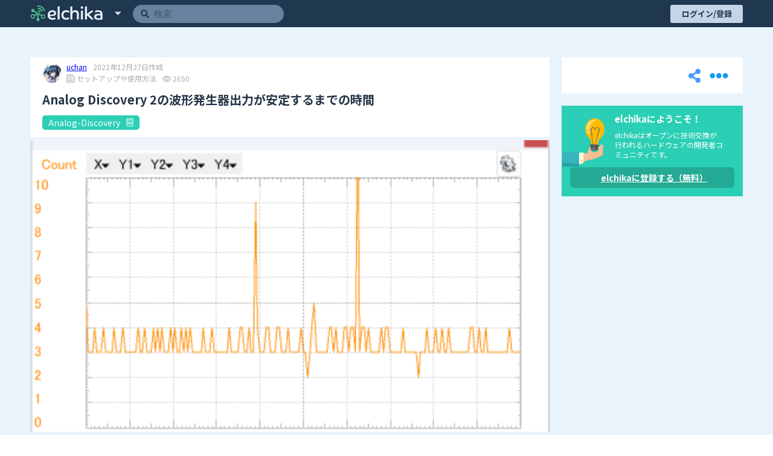

--- FILE ---
content_type: text/html; charset=utf-8
request_url: https://elchika.com/article/e1d945f9-0f8b-4c75-ad7a-308d88f17019/
body_size: 40675
content:
<!doctype html>
<html data-n-head-ssr>
  <head >
    <title>Analog Discovery 2の波形発生器出力が安定するまでの時間 by uchan | elchika</title><meta data-n-head="ssr" charset="utf-8"><meta data-n-head="ssr" name="viewport" content="width=device-width, initial-scale=1"><meta data-n-head="ssr" data-hid="og:locale" content="ja_JP"><meta data-n-head="ssr" data-hid="og:site_name" property="og:site_name" content="elchika"><meta data-n-head="ssr" data-hid="og:type" property="og:type" content="article"><meta data-n-head="ssr" data-hid="twitter:site" name="twitter:site" content="@elchika_info"><meta data-n-head="ssr" data-hid="og:image" property="og:image" content="https://res.cloudinary.com/elchika/image/upload/s--Ul_VO3tT--/t_elchika_article_ogp/v1/user/c3961240-d3e4-4cae-9f2f-9e9cf864aeb4/article/e1d945f9-0f8b-4c75-ad7a-308d88f17019/p3awmrkacfqhtvb4hpoq.jpg"><meta data-n-head="ssr" data-hid="twitter:title" property="twitter:twitter" content="Analog Discovery 2の波形発生器出力が安定するまでの時間 by uchan | elchika"><meta data-n-head="ssr" data-hid="twitter:image" property="twitter:image" content="https://res.cloudinary.com/elchika/image/upload/s--Ul_VO3tT--/t_elchika_article_ogp/v1/user/c3961240-d3e4-4cae-9f2f-9e9cf864aeb4/article/e1d945f9-0f8b-4c75-ad7a-308d88f17019/p3awmrkacfqhtvb4hpoq.jpg"><meta data-n-head="ssr" data-hid="twitter:card" name="twitter:card" content="summary_large_image"><meta data-n-head="ssr" data-hid="og:title" property="og:title" content="Analog Discovery 2の波形発生器出力が安定するまでの時間 by uchan | elchika"><meta data-n-head="ssr" data-hid="description" property="description" content="Analog Discovery 2 には波形発生器（Waveform Generator）とオシロスコープ（Oscilloscope）が搭載されており、任意の周波数・電圧の波形を出力したり、回路の電圧波形を観測したりできます。JavaScript による自動化機能を使えば、波形発生器の出力設定を変えつつオシロスコープで自動的に観測するようなことが可能です。例えば MOSFET の Id-Vgs 特性の測定ではゲート電圧を変えながらドレイン電流を測る必要がありますが、自動化機能を使って「ゲート電圧の変更」と「ドレイン電流の測定」を自動的に行えば、素早く多くのデータを得ることができます。 本記事では自動化の際に問題になり得ることとして、波形発生器の出力電圧が安定するまでの時間を検証しました。スクリプトから出力電圧を設定しても、実際の出力がその"><meta data-n-head="ssr" data-hid="og:description" property="og:description" content="Analog Discovery 2 には波形発生器（Waveform Generator）とオシロスコープ（Oscilloscope）が搭載されており、任意の周波数・電圧の波形を出力したり、回路の電圧波形を観測したりできます。JavaScript による自動化機能を使えば、波形発生器の出力設定を変えつつオシロスコープで自動的に観測するようなことが可能です。例えば MOSFET の Id-Vgs 特性の測定ではゲート電圧を変えながらドレイン電流を測る必要がありますが、自動化機能を使って「ゲート電圧の変更」と「ドレイン電流の測定」を自動的に行えば、素早く多くのデータを得ることができます。 本記事では自動化の際に問題になり得ることとして、波形発生器の出力電圧が安定するまでの時間を検証しました。スクリプトから出力電圧を設定しても、実際の出力がその"><meta data-n-head="ssr" data-hid="og:url" property="og:url" content="https://elchika.com/article/e1d945f9-0f8b-4c75-ad7a-308d88f17019/"><link data-n-head="ssr" rel="icon" type="image/x-icon" href="/favicon.ico"><link data-n-head="ssr" rel="icon" type="image/png" sizes="192x192" href="/android-icon.png"><link data-n-head="ssr" rel="apple-touch-icon" sizes="180x180" href="/apple-touch-icon.png"><link data-n-head="ssr" rel="stylesheet" href="https://use.fontawesome.com/releases/v5.15.4/css/all.css" integrity="sha384-DyZ88mC6Up2uqS4h/KRgHuoeGwBcD4Ng9SiP4dIRy0EXTlnuz47vAwmeGwVChigm" crossorigin="anonymous"><link data-n-head="ssr" rel="stylesheet" href="https://cdn.jsdelivr.net/npm/highlight.js/styles/vs.min.css"><link data-n-head="ssr" rel="stylesheet" href="https://cdnjs.cloudflare.com/ajax/libs/KaTeX/0.5.1/katex.min.css"><link data-n-head="ssr" rel="stylesheet" href="https://unpkg.com/vue-multiselect@2.1.0/dist/vue-multiselect.min.css"><link data-n-head="ssr" rel="stylesheet" href="https://fonts.googleapis.com/css?family=Lato:400,700|Noto+Sans+JP:400,700"><link data-n-head="ssr" rel="stylesheet" href="https://cdnjs.cloudflare.com/ajax/libs/luminous-lightbox/2.3.2/luminous-basic.min.css"><link data-n-head="ssr" rel="stylesheet" href="https://unpkg.com/vue-select@3.16.0/dist/vue-select.css"><script data-n-head="ssr" src="https://cdn.polyfill.io/v3/polyfill.min.js?features=default,es2015,es2016,es2017,fetch,Array.prototype.flatMap,Object.entries,Object.fromEntries,Array.from"></script><script data-n-head="ssr" src="https://cdn.jsdelivr.net/npm/abortcontroller-polyfill/dist/umd-polyfill.min.js"></script><script data-n-head="ssr" src="https://cdn.jsdelivr.net/npm/canvas-toBlob@latest/canvas-toBlob.min.js"></script><script data-n-head="ssr" src="https://cdn.jsdelivr.net/npm/@webcomponents/template/template.js"></script><script data-n-head="ssr" src="https://cdn.jsdelivr.net/npm/mo-js@latest/build/mo.min.js" defer></script><script data-n-head="ssr" src="https://www.googletagmanager.com/gtag/js?id=G-2PYQXT8V45" async></script><script data-n-head="ssr" async src="//pagead2.googlesyndication.com/pagead/js/adsbygoogle.js"></script><script data-n-head="ssr">
      (adsbygoogle = window.adsbygoogle || []).push({
        google_ad_client: "ca-pub-7442534484474056",
        enable_page_level_ads: false
      });
  </script><link rel="preload" href="/_nuxt/f5c45763dc5f41af0c99.js" as="script"><link rel="preload" href="/_nuxt/063c9b59482cffce0a3e.js" as="script"><link rel="preload" href="/_nuxt/2d3d446bf4735c871406.js" as="script"><link rel="preload" href="/_nuxt/fbb64a53abca0da69e82.js" as="script"><link rel="preload" href="/_nuxt/92bf839eae6f8ea3a615.js" as="script"><link rel="preload" href="/_nuxt/9411c7143261c0989ce7.js" as="script"><link rel="preload" href="/_nuxt/be7c99aa413597b42f0f.js" as="script"><style data-vue-ssr-id="46535c94:0 6e7aa0b6:0 84902814:0 02a7da38:0 072b2f8a:0 3191d5ad:0 776714ac:0 776714ac:1 776714ac:2 398721c4:0 4d84d1c9:0 8a06e188:0 8a06e188:1 6922bac6:0 cb976908:0 268d9427:0 268d9427:1 3443eaa4:0 3fcab418:0 e4a25d84:0 12d046aa:0 1dc57e8b:0 5d61849c:0 740e68ce:0 595d42c0:0 68189685:0 795b1ed8:0 8922412c:0 5a4d72d4:0 5a4d72d4:1 4312d483:0 0a2c9388:0 0e1d4c13:0 33b38d53:0 013d9264:0 3c53312c:0 d41abc74:0 60c308f4:0 634a42a4:0 1da9fbb8:0 03e4df9e:0 e5cb2952:0 825b96a0:0 4d516dd2:0 3c0a91a8:0 c5ffb974:0 14a65a30:0 294e6c0e:0 32b318e4:0 32b318e4:1 57954bde:0 48bd7fb6:0 11ac3571:0 780fffda:0 40c4427b:0 40c4427b:1">@charset "UTF-8";abbr,address,article,aside,audio,b,blockquote,body,canvas,caption,cite,code,dd,del,details,dfn,div,dl,dt,em,fieldset,figcaption,figure,footer,form,h1,h2,h3,h4,h5,h6,header,hgroup,html,i,iframe,img,ins,kbd,label,legend,li,mark,menu,nav,object,ol,p,pre,q,samp,section,small,span,strong,sub,summary,sup,table,tbody,td,tfoot,th,thead,time,tr,ul,var,video{margin:0;border:0;padding:0;box-sizing:border-box;vertical-align:initial;background-color:initial;outline:0}html{font-size:62.5%}body{min-width:320px;min-height:100vh;font-family:Noto Sans JP,-apple-system,Segoe UI,Helvetica Neue,Hiragino Kaku Gothic ProN,メイリオ,meiryo,sans-serif;line-height:1;tab-size:4;-webkit-text-size-adjust:100%}@media screen and (min-width:500px){body{overflow-x:hidden}}article,aside,details,figcaption,figure,footer,header,hgroup,menu,nav,section{display:block}li,nav ul{list-style:none}blockquote,q{quotes:none}blockquote:after,blockquote:before,q:after,q:before{content:"";content:none}a{margin:0;padding:0;vertical-align:initial;font-size:100%;background-color:initial}ins{text-decoration:none}ins,mark{color:#292f33;background-color:#ff9}mark{font-weight:700;font-style:italic}del{text-decoration:line-through}abbr[title],dfn[title]{border-bottom:1px dotted;cursor:help}table{border-collapse:collapse;border-spacing:0}hr{display:block;height:1px;margin:1em 0;border:0;padding:0;border-top:1px solid #e3e3e3}input,select,textarea{border:none;border-radius:2px;vertical-align:middle}input:focus{border-color:orange;outline:0}button{border:none;padding:0;background-color:initial;-webkit-appearance:none;appearance:none;outline:none}button,label{cursor:pointer}textarea{font:initial;font-family:inherit;line-height:1.5}
.toasted-container .toasted{justify-content:center!important;padding:5px 30px!important;font-weight:700!important;line-height:1.5!important}.toasted-container .toasted .action{font-size:1.3rem!important}.toasted-container .toasted.bubble{font-size:1.5rem!important}.toasted-container .toasted.bubble .action{color:#c2faef!important}
.multiselect .multiselect__single,.multiselect div,.multiselect input{background-color:#f1f7ff}.multiselect .multiselect__select{background-color:initial!important}
.lum-lightbox.lum-open{z-index:200}
.emoji-mart,.emoji-mart *{-webkit-box-sizing:border-box;box-sizing:border-box;line-height:1.15}.emoji-mart{font-family:-apple-system,BlinkMacSystemFont,Helvetica Neue,sans-serif;font-size:16px;display:-webkit-box;display:-ms-flexbox;display:flex;-webkit-box-orient:vertical;-webkit-box-direction:normal;-ms-flex-direction:column;flex-direction:column;height:420px;color:#222427;border:1px solid #d9d9d9;border-radius:5px;background:#fff}.emoji-mart-emoji{padding:6px}.emoji-mart-emoji span{display:inline-block}.emoji-mart-preview-emoji .emoji-mart-emoji span{width:38px;height:38px;font-size:32px}.emoji-type-native{font-family:Segoe UI Emoji,Segoe UI Symbol,Segoe UI,Apple Color Emoji,Twemoji Mozilla,Noto Color Emoji,EmojiOne Color,Android Emoji;word-break:keep-all}.emoji-type-image{background-size:5200%}.emoji-type-image.emoji-set-emojione{background-image:url(https://unpkg.com/emoji-datasource-emojione@4.0.4/img/emojione/sheets-256/64.png)}.emoji-type-image.emoji-set-messenger{background-image:url(https://unpkg.com/emoji-datasource-messenger@4.0.4/img/messenger/sheets-256/64.png)}.emoji-type-image.emoji-set-apple{background-image:url(https://unpkg.com/emoji-datasource-apple@4.0.4/img/apple/sheets-256/64.png)}.emoji-type-image.emoji-set-facebook{background-image:url(https://unpkg.com/emoji-datasource-facebook@4.0.4/img/facebook/sheets-256/64.png)}.emoji-type-image.emoji-set-google{background-image:url(https://unpkg.com/emoji-datasource-google@4.0.4/img/google/sheets-256/64.png)}.emoji-type-image.emoji-set-twitter{background-image:url(https://unpkg.com/emoji-datasource-twitter@4.0.4/img/twitter/sheets-256/64.png)}.emoji-mart-bar{border:0 solid #d9d9d9}.emoji-mart-bar:first-child{border-bottom-width:1px;border-top-left-radius:5px;border-top-right-radius:5px}.emoji-mart-bar:last-child{border-top-width:1px;border-bottom-left-radius:5px;border-bottom-right-radius:5px}.emoji-mart-anchors{display:-webkit-box;display:-ms-flexbox;display:flex;-webkit-box-orient:horizontal;-webkit-box-direction:normal;-ms-flex-direction:row;flex-direction:row;-webkit-box-pack:justify;-ms-flex-pack:justify;justify-content:space-between;padding:0 6px;color:#858585;line-height:0}.emoji-mart-anchor{position:relative;display:block;-webkit-box-flex:1;-ms-flex:1 1 auto;flex:1 1 auto;text-align:center;padding:12px 4px;overflow:hidden;-webkit-transition:color .1s ease-out;-o-transition:color .1s ease-out;transition:color .1s ease-out}.emoji-mart-anchor-selected,.emoji-mart-anchor:hover{color:#464646}.emoji-mart-anchor-selected .emoji-mart-anchor-bar{bottom:0}.emoji-mart-anchor-bar{position:absolute;bottom:-3px;left:0;width:100%;height:3px;background-color:#464646}.emoji-mart-anchors i{display:inline-block;width:100%;max-width:22px}.emoji-mart-anchors svg{fill:currentColor;max-height:18px}.emoji-mart .scroller{height:250px;position:relative;-webkit-box-flex:1;-ms-flex:1;flex:1;padding:0 6px 6px;z-index:0;will-change:transform;-webkit-overflow-scrolling:touch}.emoji-mart-search{margin-top:6px;padding:0 6px}.emoji-mart-search input{font-size:16px;display:block;width:100%;padding:.2em .6em;border-radius:25px;border:1px solid #d9d9d9;outline:0}.emoji-mart-search-results{height:250px;overflow-y:scroll}.emoji-mart-category{position:relative}.emoji-mart-category .emoji-mart-emoji span{z-index:1;position:relative;text-align:center;cursor:default}.emoji-mart-category .emoji-mart-emoji:hover:before{z-index:0;content:"";position:absolute;top:0;left:0;width:100%;height:100%;background-color:#f4f4f4;border-radius:100%;opacity:0;opacity:1}.emoji-mart-category-label{position:-webkit-sticky;position:sticky;top:0}.emoji-mart-category-label span{display:block;width:100%;font-weight:500;padding:5px 6px;background-color:#fff;background-color:hsla(0,0%,100%,.95)}.emoji-mart-emoji{position:relative;display:inline-block;font-size:0}.emoji-mart-no-results{font-size:14px;text-align:center;padding-top:70px;color:#858585}.emoji-mart-no-results .emoji-mart-category-label{display:none}.emoji-mart-no-results .emoji-mart-no-results-label{margin-top:.2em}.emoji-mart-no-results .emoji-mart-emoji:hover:before{content:none}.emoji-mart-preview{position:relative;height:70px}.emoji-mart-preview-data,.emoji-mart-preview-emoji,.emoji-mart-preview-skins{position:absolute;top:50%;-webkit-transform:translateY(-50%);-ms-transform:translateY(-50%);transform:translateY(-50%)}.emoji-mart-preview-emoji{left:12px}.emoji-mart-preview-data{left:68px;right:12px;word-break:break-all}.emoji-mart-preview-skins{right:30px;text-align:right}.emoji-mart-preview-name{font-size:14px}.emoji-mart-preview-shortname{font-size:12px;color:#888}.emoji-mart-preview-emoticon+.emoji-mart-preview-emoticon,.emoji-mart-preview-shortname+.emoji-mart-preview-emoticon,.emoji-mart-preview-shortname+.emoji-mart-preview-shortname{margin-left:.5em}.emoji-mart-preview-emoticon{font-size:11px;color:#bbb}.emoji-mart-title span{display:inline-block;vertical-align:middle}.emoji-mart-title .emoji-mart-emoji{padding:0}.emoji-mart-title-label{color:#999a9c;font-size:21px;font-weight:300}.emoji-mart-skin-swatches{font-size:0;padding:2px 0;border:1px solid #d9d9d9;border-radius:12px;background-color:#fff}.emoji-mart-skin-swatches-opened .emoji-mart-skin-swatch{width:16px;padding:0 2px}.emoji-mart-skin-swatches-opened .emoji-mart-skin-swatch-selected:after{opacity:.75}.emoji-mart-skin-swatch{display:inline-block;width:0;vertical-align:middle;-webkit-transition-property:width,padding;-o-transition-property:width,padding;transition-property:width,padding;-webkit-transition-duration:.125s;-o-transition-duration:.125s;transition-duration:.125s;-webkit-transition-timing-function:ease-out;-o-transition-timing-function:ease-out;transition-timing-function:ease-out}.emoji-mart-skin-swatch:first-child{-webkit-transition-delay:0s;-o-transition-delay:0s;transition-delay:0s}.emoji-mart-skin-swatch:nth-child(2){-webkit-transition-delay:.03s;-o-transition-delay:.03s;transition-delay:.03s}.emoji-mart-skin-swatch:nth-child(3){-webkit-transition-delay:.06s;-o-transition-delay:.06s;transition-delay:.06s}.emoji-mart-skin-swatch:nth-child(4){-webkit-transition-delay:.09s;-o-transition-delay:.09s;transition-delay:.09s}.emoji-mart-skin-swatch:nth-child(5){-webkit-transition-delay:.12s;-o-transition-delay:.12s;transition-delay:.12s}.emoji-mart-skin-swatch:nth-child(6){-webkit-transition-delay:.15s;-o-transition-delay:.15s;transition-delay:.15s}.emoji-mart-skin-swatch-selected{position:relative;width:16px;padding:0 2px}.emoji-mart-skin-swatch-selected:after{content:"";position:absolute;top:50%;left:50%;width:4px;height:4px;margin:-2px 0 0 -2px;background-color:#fff;border-radius:100%;pointer-events:none;opacity:0;-webkit-transition:opacity .2s ease-out;-o-transition:opacity .2s ease-out;transition:opacity .2s ease-out}.emoji-mart-skin{display:inline-block;width:100%;padding-top:100%;max-width:12px;border-radius:100%}.emoji-mart-skin-tone-1{background-color:#ffc93a}.emoji-mart-skin-tone-2{background-color:#fadcbc}.emoji-mart-skin-tone-3{background-color:#e0bb95}.emoji-mart-skin-tone-4{background-color:#bf8f68}.emoji-mart-skin-tone-5{background-color:#9b643d}.emoji-mart-skin-tone-6{background-color:#594539}.vue-recycle-scroller{position:relative}.vue-recycle-scroller.direction-vertical:not(.page-mode){overflow-y:auto}.vue-recycle-scroller.direction-horizontal:not(.page-mode){overflow-x:auto}.vue-recycle-scroller.direction-horizontal{display:-webkit-box;display:-ms-flexbox;display:flex}.vue-recycle-scroller__slot{-webkit-box-flex:1;-ms-flex:auto 0 0px;flex:auto 0 0}.vue-recycle-scroller__item-wrapper{-webkit-box-flex:1;-ms-flex:1;flex:1;-webkit-box-sizing:border-box;box-sizing:border-box;overflow:hidden;position:relative}.vue-recycle-scroller.ready .vue-recycle-scroller__item-view{position:absolute;top:0;left:0;will-change:transform}.vue-recycle-scroller.direction-vertical .vue-recycle-scroller__item-wrapper{width:100%}.vue-recycle-scroller.direction-horizontal .vue-recycle-scroller__item-wrapper{height:100%}.vue-recycle-scroller.ready.direction-vertical .vue-recycle-scroller__item-view{width:100%}.vue-recycle-scroller.ready.direction-horizontal .vue-recycle-scroller__item-view{height:100%}.resize-observer[data-v-b329ee4c]{border:none;background-color:initial;opacity:0}.resize-observer[data-v-b329ee4c],.resize-observer[data-v-b329ee4c] object{position:absolute;top:0;left:0;z-index:-1;width:100%;height:100%;pointer-events:none;display:block;overflow:hidden}
.nuxt-progress{position:fixed;top:0;left:0;right:0;height:2px;width:0;opacity:1;transition:width .1s,opacity .4s;background-color:#3b8070;z-index:999999}.nuxt-progress.nuxt-progress-notransition{transition:none}.nuxt-progress-failed{background-color:red}
@media screen and (max-width: 1199.9px){.lgOver_12KNb{display:none!important}}@media screen and (min-width: 1200px){.lgUnder_2tdqp{display:none!important}}@media screen and (max-width: 999.9px){.mdOver_35Am9{display:none!important}}@media screen and (min-width: 1000px){.mdUnder_2l6Wp{display:none!important}}@media screen and (max-width: 799.9px){.smOver_1CqKk{display:none!important}}@media screen and (min-width: 800px){.smUnder_30T9L{display:none!important}}@media screen and (max-width: 479.9px){.xsOver_3Sgrd{display:none!important}}@media screen and (min-width: 480px){.xsUnder_1LIvh{display:none!important}}.markdown_3HQeB{letter-spacing:.04rem;color:#292f33;font-size:1.6rem;line-height:1.7;word-break:break-word;word-wrap:break-word}@media screen and (max-width: 799.9px){.markdown_3HQeB{line-height:1.5}}.markdown_3HQeB>:first-child{margin-top:0}.markdown_3HQeB>:last-child{margin-bottom:0}@media screen and (max-width: 799.9px){.markdown_3HQeB dl,.markdown_3HQeB p,.markdown_3HQeB pre,.markdown_3HQeB table{margin-left:0}}.markdown_3HQeB .tableWrapper{width:calc(95% - 20px);margin-top:20px;margin-bottom:25px;overflow-x:auto}.markdown_3HQeB .tableWrapper table{display:table;width:100%;border:1px solid #aaa;border-right:none;border-bottom:none}@media screen and (max-width: 799.9px){.markdown_3HQeB .tableWrapper{width:100%}}.markdown_3HQeB .tableWrapper tbody tr,.markdown_3HQeB .tableWrapper thead{background-color:#fff}.markdown_3HQeB .tableWrapper tbody tr:nth-child(odd){background-color:#eef8ff}.markdown_3HQeB .tableWrapper td,.markdown_3HQeB .tableWrapper th{padding:8px 10px;border:1px solid #aaa;border-top:none;border-left:none}.markdown_3HQeB p .katex{display:inline-flex;max-width:100%;padding-top:2px;overflow-x:auto;overflow-y:hidden}.markdown_3HQeB p .katex .katex-mathml{display:none}.markdown_3HQeB dl,.markdown_3HQeB pre{display:block;width:100%;margin-top:20px;margin-bottom:25px}.markdown_3HQeB h1,.markdown_3HQeB h2{margin-top:1.2em;margin-bottom:2.592rem;border-bottom:1px solid #ddd}.markdown_3HQeB h3,.markdown_3HQeB h4{margin-top:1em;margin-bottom:2.416rem}.markdown_3HQeB h5,.markdown_3HQeB h6{margin-top:.8em;margin-bottom:2.256rem}.markdown_3HQeB h1{padding-bottom:.96rem;font-size:3.04rem}.markdown_3HQeB h2{padding-bottom:.96rem;font-size:2.56rem;line-height:3.2rem}.markdown_3HQeB h3{font-size:2.16rem}.markdown_3HQeB h4{font-size:1.904rem}.markdown_3HQeB h5,.markdown_3HQeB h6{font-size:1.728rem}.markdown_3HQeB p{margin-bottom:1.6rem}.markdown_3HQeB li{list-style:inherit}.markdown_3HQeB>ol,.markdown_3HQeB>ul{margin-bottom:1.6rem;margin-left:4.32rem}@media screen and (max-width: 1199.9px){.markdown_3HQeB>ol,.markdown_3HQeB>ul{margin-left:0;padding-left:2.4rem}}.markdown_3HQeB>ol li,.markdown_3HQeB>ul li{margin-top:.32rem;margin-bottom:.32rem}.markdown_3HQeB>ol ol,.markdown_3HQeB>ol ul,.markdown_3HQeB>ul ol,.markdown_3HQeB>ul ul{margin-left:1.728rem}.markdown_3HQeB>ol ol li,.markdown_3HQeB>ol ul li,.markdown_3HQeB>ul ol li,.markdown_3HQeB>ul ul li{margin-top:.32rem;margin-bottom:.32rem}.markdown_3HQeB blockquote{margin-left:20px;padding:10px 20px;border-left:5px solid #eee}.markdown_3HQeB code{margin:0 3px;border:1px solid #e8e1e1;border-radius:2px;padding:0 2px;color:#e10202;background-color:#f5f5fa}.markdown_3HQeB pre{position:relative;border:1px solid #c9c9c9;border-radius:2px;padding:0 10px 10px;font-size:1.6rem;background-color:#f6f6f6;white-space:pre-wrap}.markdown_3HQeB pre code{display:block;margin:10px 0 0;border:none;padding:0;color:#000;font-size:1.344rem;background-color:initial}.markdown_3HQeB pre p.code-title{position:absolute;top:0;left:0;max-width:calc(100% - 5px);margin:0;border-radius:2px 0 3px;padding:0 6px 2px;overflow-x:hidden;color:#fff;font-family:Noto Sans JP,-apple-system,Segoe UI,Helvetica Neue,Hiragino Kaku Gothic ProN,メイリオ,meiryo,sans-serif;background-color:#3996f1;text-overflow:ellipsis;white-space:nowrap}.markdown_3HQeB pre p.code-title+code{margin-top:calc(1em + 16px)}.markdown_3HQeB img{vertical-align:middle}.markdown_3HQeB img.emoji{width:1em;height:1em}.markdown_3HQeB a{color:#2d97ff}.markdown_3HQeB a[href]:hover{opacity:.7;transition:opacity .3s}.markdown_3HQeB a.header{display:flex;align-items:center;color:#203750;text-decoration:none}.markdown_3HQeB a.header>*{flex:auto;width:100%}.markdown_3HQeB a.image{display:inline-block;position:relative;margin:15px 20px}.markdown_3HQeB a.image img{border:1px solid #dddde2}.markdown_3HQeB a.image[title]{text-decoration:none}.markdown_3HQeB a.image[title]:before{content:attr(title);display:block;position:absolute;top:0;left:0;max-width:calc(100% - 17px);border-radius:0 0 3px;padding:0 6px 2px;overflow-x:hidden;color:#fff;font-size:1.5rem;background-color:#2c9844;text-overflow:ellipsis;white-space:nowrap}.markdown_3HQeB ins:not(.ins),.markdown_3HQeB mark{display:block;position:relative;width:calc(95% + 19px);border:1px dashed;border-radius:2px;padding:8px 10px 8px calc(3.7rem + 20px);font-weight:400;background-color:initial;font-style:normal;line-height:1.7}@media screen and (max-width: 799.9px){.markdown_3HQeB ins:not(.ins),.markdown_3HQeB mark{padding-left:calc(2.4rem + 20px)}}.markdown_3HQeB ins:not(.ins){color:#306df6;word-wrap:break-word;overflow-wrap:break-word}.markdown_3HQeB ins:not(.ins):before{content:"\f14b";position:absolute;top:50%;left:10px;font-size:3.7rem;font-family:Font Awesome\ 5 Free;font-weight:900;transform:translateY(-50%);line-height:1;text-align:center}@media screen and (max-width: 799.9px){.markdown_3HQeB ins:not(.ins):before{font-size:2.4rem}}.markdown_3HQeB mark{color:#cf34a0}.markdown_3HQeB mark:before{content:"\f00c";position:absolute;top:50%;left:10px;color:#00ab00;font-size:3.7rem;font-family:Font Awesome\ 5 Free;font-weight:900;transform:translateY(-50%);line-height:1;text-align:center}@media screen and (max-width: 799.9px){.markdown_3HQeB mark:before{font-size:2.4rem}}.markdown_3HQeB sup .footnote-ref{font-size:.8em}.markdown_3HQeB div.conflict{padding-left:32px;border-left:4px solid #ffc134}.markdown_3HQeB .embed-responsive{position:relative;width:100%}.markdown_3HQeB .embed-responsive.embed-youtube{max-width:640px;max-height:390px}.markdown_3HQeB .embed-responsive.embed-youtube:before{content:"";display:block;padding-top:60.94%}.markdown_3HQeB .embed-responsive .embed-responsive-item{position:absolute;top:0;left:0;width:100%;height:100%}.markdown_3HQeB .embed-responsive .youtube-player{max-width:640px;max-height:390px}.markdown_3HQeB .embed-responsive .placeholder{position:absolute;top:0;left:0;width:100%;height:100%;border:1px solid #e1e8ed;border-radius:5px;padding:12px}.markdown_3HQeB .twitter-wrapper .placeholder{display:none;max-width:520px;border:1px solid #e1e8ed;border-radius:5px;padding:12px}.markdown_3HQeB .twitter-wrapper .twitter-tweet{margin-left:0;padding:initial;border-left:initial}.markdown_3HQeB .footnotes-list{list-style-position:inside}.markdown_3HQeB .footnotes-list .footnote-item{padding-right:17px;word-break:break-all}.markdown_3HQeB .footnotes-list .footnote-item>p{display:inline;position:relative;left:17px;margin-left:-18px}.markdown_3HQeB .footnotes-list .footnote-item:not(:last-child){margin-bottom:16px}
.dialog_1kGxb .dialog-c-text{line-height:1.3;word-break:break-all}.dialog_1kGxb .vue-dialog-button.disabled{color:#6c6c6c;background-color:#f6f6f6;cursor:wait}
@media screen and (max-width: 1199.9px){.lgOver_3BQau{display:none!important}}@media screen and (min-width: 1200px){.lgUnder_gmcYl{display:none!important}}@media screen and (max-width: 999.9px){.mdOver_3r0Hu{display:none!important}}@media screen and (min-width: 1000px){.mdUnder_2Q_Zg{display:none!important}}@media screen and (max-width: 799.9px){.smOver_35Rsv{display:none!important}}@media screen and (min-width: 800px){.smUnder_2mE6H{display:none!important}}@media screen and (max-width: 479.9px){.xsOver_CDtVV{display:none!important}}@media screen and (min-width: 480px){.xsUnder_mpdzB{display:none!important}}.transition_2u7hI-appear{opacity:0;transform:translateY(-10px)}.transition_2u7hI-appear-active{transition:transform .3s cubic-bezier(.5,0,0,1.5),opacity .3s ease}.transition_2u7hI-appear-to{opacity:1;transform:translate(0)}.actions_T3Vwz{display:grid;grid-template:"stockButton .. shareButton menuWrapper" 40px/130px 1fr 40px 40px;width:100%;padding:10px 20px;background-color:#fff}@media screen and (max-width: 1199.9px){.actions_T3Vwz{grid-template:".. stockButton shareButton menuWrapper" 40px/1fr 40px 40px 40px}}.actions_T3Vwz .stockButton_2zAU6{-ms-grid-row:1;-ms-grid-column:1;grid-area:stockButton;height:36px;margin:2px 0;color:#fff;font-size:1.3rem;transition:background-color .1s ease}.actions_T3Vwz .stockButton_2zAU6.isStocked_2oGtp{background-color:#ffa514}.actions_T3Vwz .stockButton_2zAU6>i{margin-right:5px;font-size:1.5rem}@media screen and (max-width: 1199.9px){.actions_T3Vwz .stockButton_2zAU6{color:#2d97ff;background-color:initial;transition:color .1s ease}.actions_T3Vwz .stockButton_2zAU6.isStocked_2oGtp{color:#ffa514;background-color:initial}.actions_T3Vwz .stockButton_2zAU6>i{margin-right:0;font-size:2.3rem}}.actions_T3Vwz .shareButton_LOAzE{-ms-grid-row:1;-ms-grid-column:3;grid-area:shareButton}.actions_T3Vwz .menuWrapper_3rUzF{-ms-grid-row:1;-ms-grid-column:4;grid-area:menuWrapper}@media screen and (max-width: 1199.9px){.actions_T3Vwz .stockButton_2zAU6{-ms-grid-row:1;-ms-grid-column:2}.actions_T3Vwz .shareButton_LOAzE{-ms-grid-row:1;-ms-grid-column:3}.actions_T3Vwz .menuWrapper_3rUzF{-ms-grid-row:1;-ms-grid-column:4}}.wrapper_KGauH .cover_1v-go{margin-bottom:5px}.wrapper_KGauH .contents_2CNas .heading_2iymz{display:inline-block;width:100%;padding:12px}@media screen and (max-width: 799.9px){.wrapper_KGauH .contents_2CNas .heading_2iymz{margin-bottom:16px;padding:0}}.wrapper_KGauH .contents_2CNas .heading_2iymz h2{margin-bottom:5px;padding-bottom:5px;border-bottom:1px solid #ddd}.wrapper_KGauH .contents_2CNas div.markdown_3v1bY{padding:15px 10px}@media screen and (min-width: 1200px){.wrapper_KGauH .contents_2CNas div.markdown_3v1bY{min-height:344px}}@media screen and (max-width: 799.9px){.wrapper_KGauH .contents_2CNas div.markdown_3v1bY{padding:0}}.wrapper_KGauH .contents_2CNas .reactions_2Z5U3{padding-top:15px}.wrapper_KGauH .commentHeader_x8nA5{display:inline-flex;align-items:center;margin-bottom:8px;font-size:1.7rem;font-weight:700}.wrapper_KGauH .commentHeader_x8nA5>*{margin-right:3px}.wrapper_KGauH .commentHeader_x8nA5.closed_2D2Xi,.wrapper_KGauH .commentHeader_x8nA5.open_3ubJR{cursor:pointer}.wrapper_KGauH .commentHeader_x8nA5.closed_2D2Xi.collapsed_2WXvp,.wrapper_KGauH .commentHeader_x8nA5.open_3ubJR.collapsed_2WXvp{margin-bottom:0}.wrapper_KGauH .commentHeader_x8nA5.open_3ubJR{color:#283593}.wrapper_KGauH .commentHeader_x8nA5.closed_2D2Xi{color:#1b5e20}.wrapper_KGauH .menuWrapper_3rUzF{z-index:101}.wrapper_KGauH .menuWrapper_3rUzF .menuButton_PV0HW{display:flex;align-items:center;justify-content:center;width:30px;height:30px;margin:5px;color:#119af2;font-size:3rem}.wrapper_KGauH .menuWrapper_3rUzF .menuButton_PV0HW>i{font-size:3.1rem}.wrapper_KGauH .menuWrapper_3rUzF .menu_3dfqz{background-color:#fff;box-shadow:3px 3px 16px 2px rgba(0,0,0,.15)}.wrapper_KGauH .menuWrapper_3rUzF .menu_3dfqz>:not(:last-child){border-bottom:1px solid #8391bf}.wrapper_KGauH .menuWrapper_3rUzF .menu_3dfqz .menuItem_2NLa4{display:block;padding:15px 25px;color:#283d67;font-size:1.3rem;font-weight:700;background-color:#fff;white-space:nowrap}.wrapper_KGauH .menuWrapper_3rUzF .menu_3dfqz .menuItem_2NLa4:hover{color:#fff;background-color:#424d62}.wrapper_KGauH .menuWrapper_3rUzF .menu_3dfqz .menuItem_2NLa4.locked_8EGaJ{color:#bbb}.wrapper_KGauH .comments_2QWnf .thread_371aE{margin-bottom:20px;padding:15px 20px;background-color:#edf4ff}.wrapper_KGauH .comments_2QWnf .thread_371aE.closed_2D2Xi,.wrapper_KGauH .comments_2QWnf .thread_371aE.history_4BT-V{background-color:#dffbcb}.wrapper_KGauH .comments_2QWnf .thread_371aE.editRequest_37cy6{background-color:#faf4b0}.wrapper_KGauH .comments_2QWnf .thread_371aE .commentEditor_3tKdJ,.wrapper_KGauH .comments_2QWnf .thread_371aE .commentHeader_x8nA5{margin-left:20px}.wrapper_KGauH .comments_2QWnf .thread_371aE .editRequest_37cy6{padding:6px}.wrapper_KGauH .comments_2QWnf .collapsedComment_2v6oP>div{max-height:112px;overflow:hidden}.wrapper_KGauH .relevant_1tH42 .title_2rlw6{padding-bottom:20px;font-size:2rem;font-weight:700}.wrapper_KGauH .relevant_1tH42 .listItem_1cbaa{padding:15px;border-top:1px solid #d4d7e2}.wrapper_KGauH .relevant_1tH42 .listItem_1cbaa:last-child{border-bottom:1px solid #d4d7e2}.wrapper_KGauH .headingWrapper_XciFD{padding:10px 20px}.requestButton_2Y0_P{display:flex;align-items:center;justify-content:center;width:30px;height:30px;color:#4599ff;font-size:1.8rem}.markdown_3v1bY{}.dialog_2vr3d{}
.code-block{position:relative;max-height:400px;border:1px solid #ccc;padding:10px;overflow:hidden;font-family:monospace;background:#f7f7f7}.code-block.expanded{max-height:none}.triangle{visibility:hidden;position:absolute;top:12px;right:16px;width:14px;height:calc(tan(60deg)*10px/2);background:#333;-webkit-clip-path:polygon(0 0,100% 0,50% 100%);clip-path:polygon(0 0,100% 0,50% 100%)}.triangle.up{transform:rotate(180deg)}.fade-out{visibility:hidden;content:"";display:none;position:absolute;bottom:0;left:0;width:100%;height:20em;background:linear-gradient(180deg,hsla(0,0%,96.9%,0),#f7f7f7)}.code-block:not(.expanded) .fade-out{display:block}.code-block:not(.expanded):after{content:none;position:absolute;top:92%;left:50%;font-size:1.3em;background:#f7f7f7;transform:translate(-50%,-50%);line-height:.6em;text-align:center;white-space:pre}.code-block.visible-after:after{content:"•\A •\A •"}.code-block.expanded:after{content:none}
@media screen and (max-width: 1199.9px){.lgOver_19B47{display:none!important}}@media screen and (min-width: 1200px){.lgUnder_39Q7T{display:none!important}}@media screen and (max-width: 999.9px){.mdOver_wxJtD{display:none!important}}@media screen and (min-width: 1000px){.mdUnder_3Qpc1{display:none!important}}@media screen and (max-width: 799.9px){.smOver_3lY3H{display:none!important}}@media screen and (min-width: 800px){.smUnder_2KvFy{display:none!important}}@media screen and (max-width: 479.9px){.xsOver_1AMRL{display:none!important}}@media screen and (min-width: 480px){.xsUnder_3wshL{display:none!important}}.contents_2RIUp{display:grid;grid-template:"summary  .. menu   " auto "summary  .. adv    " auto ".......  .. adv    " 5px "cover    .. adv    " auto "article  .. adv    " auto "article  .. ......." 10px "article  .. heading" auto "article  .. ......." 1fr ".......  .. ......." 5px "author   .. ......." auto ".......  .. ......." 5px "thread   .. ......." auto ".......  .. ......." 20px "relevant .. ......." auto/1fr 20px 300px;width:100%}@media screen and (max-width: 1199.9px){.contents_2RIUp{grid-template:"summary " auto "........" 5px "menu    " auto "........" 5px "cover   " auto "article " 1fr "........" 5px "author  " auto "........" 5px "thread  " auto "........" 5px "relevant" auto "........" 10px "adv     " auto "........" 20px/1fr}}.contents_2RIUp .summary_2xnx4{-ms-grid-row:1;-ms-grid-row-span:2;-ms-grid-column:1;grid-area:summary;min-width:0}.contents_2RIUp .cover_XUR-K{-ms-grid-row:4;-ms-grid-column:1;grid-area:cover;min-width:0}.contents_2RIUp .article_23bx5{-ms-grid-row:5;-ms-grid-row-span:4;-ms-grid-column:1;grid-area:article;min-width:0}.contents_2RIUp .author_3w13l{-ms-grid-row:10;-ms-grid-column:1;grid-area:author;min-width:0}.contents_2RIUp .thread_3nVf0{-ms-grid-row:12;-ms-grid-column:1;grid-area:thread;min-width:0}.contents_2RIUp .relevant_kqvhw{-ms-grid-row:14;-ms-grid-column:1;grid-area:relevant;min-width:0}.contents_2RIUp .menu_3HClU{-ms-grid-row:1;-ms-grid-column:3;grid-area:menu;min-width:0}@media screen and (min-width: 1200px){.contents_2RIUp .menu_3HClU{margin-bottom:10px}}.contents_2RIUp .adv_16eZ_{-ms-grid-row:2;-ms-grid-row-span:4;-ms-grid-column:3;grid-area:adv}.contents_2RIUp .heading_28Ymv{-ms-grid-row:7;-ms-grid-column:3;grid-area:heading;position:sticky;top:0}@media screen and (max-width: 1199.9px){.contents_2RIUp .summary_2xnx4{-ms-grid-row:1;-ms-grid-row-span:1}.contents_2RIUp .cover_XUR-K,.contents_2RIUp .summary_2xnx4{-ms-grid-column:1}.contents_2RIUp .cover_XUR-K{-ms-grid-row:5}.contents_2RIUp .article_23bx5{-ms-grid-row:6;-ms-grid-row-span:1}.contents_2RIUp .article_23bx5,.contents_2RIUp .author_3w13l{-ms-grid-column:1}.contents_2RIUp .author_3w13l{-ms-grid-row:8}.contents_2RIUp .thread_3nVf0{-ms-grid-row:10;-ms-grid-column:1}.contents_2RIUp .relevant_kqvhw{-ms-grid-row:12;-ms-grid-column:1}.contents_2RIUp .menu_3HClU{-ms-grid-row:3;-ms-grid-column:1}.contents_2RIUp .adv_16eZ_{-ms-grid-row:14;-ms-grid-row-span:1;-ms-grid-column:1}}
@media screen and (max-width: 1199.9px){.lgOver_3DtCq{display:none!important}}@media screen and (min-width: 1200px){.lgUnder_1L8Yi{display:none!important}}@media screen and (max-width: 999.9px){.mdOver_3Mue_{display:none!important}}@media screen and (min-width: 1000px){.mdUnder_2Nu85{display:none!important}}@media screen and (max-width: 799.9px){.smOver_1YIqP{display:none!important}}@media screen and (min-width: 800px){.smUnder_-qct2{display:none!important}}@media screen and (max-width: 479.9px){.xsOver_2u7FP{display:none!important}}@media screen and (min-width: 480px){.xsUnder_3Em2H{display:none!important}}.responsiveWidth_2CgLL{width:1180px;margin-right:auto;margin-left:auto;transition:width .1s cubic-bezier(.5,.1,.3,2)}@media screen and (max-width: 1199.9px){.responsiveWidth_2CgLL{width:980px}}@media screen and (max-width: 999.9px){.responsiveWidth_2CgLL{width:780px}}@media screen and (max-width: 799.9px){.responsiveWidth_2CgLL{width:100%}}@media screen and (max-width: 479.9px){.responsiveWidth_2CgLL{width:100%}}
@media screen and (max-width: 1199.9px){.lgOver_3RFpH{display:none!important}}@media screen and (min-width: 1200px){.lgUnder_1Chps{display:none!important}}@media screen and (max-width: 999.9px){.mdOver_2DCDs{display:none!important}}@media screen and (min-width: 1000px){.mdUnder_1qkT7{display:none!important}}@media screen and (max-width: 799.9px){.smOver_2dOMq{display:none!important}}@media screen and (min-width: 800px){.smUnder_1XR4N{display:none!important}}@media screen and (max-width: 479.9px){.xsOver_la8bx{display:none!important}}@media screen and (min-width: 480px){.xsUnder_2Iln9{display:none!important}}.page_f9rBW{display:flex;align-items:flex-start;justify-content:center;margin:0 auto;flex-direction:row}.page_f9rBW>*{max-width:100%}@media screen and (max-width: 799.9px){.page_f9rBW{align-items:center;justify-content:flex-start;flex-direction:column}}.responsiveWidth_2qLt9{}
@media screen and (max-width: 1199.9px){.lgOver_3WPu7{display:none!important}}@media screen and (min-width: 1200px){.lgUnder_1ZIRb{display:none!important}}@media screen and (max-width: 999.9px){.mdOver_29hCV{display:none!important}}@media screen and (min-width: 1000px){.mdUnder_2bDPd{display:none!important}}@media screen and (max-width: 799.9px){.smOver_1iMQ-{display:none!important}}@media screen and (min-width: 800px){.smUnder_3GlwU{display:none!important}}@media screen and (max-width: 479.9px){.xsOver_1UYfJ{display:none!important}}@media screen and (min-width: 480px){.xsUnder_2xv44{display:none!important}}.page_1y2Tc{padding:50px 0}@media screen and (max-width: 799.9px){.page_1y2Tc{padding:0}}
@media screen and (max-width: 1199.9px){.lgOver_23GzK{display:none!important}}@media screen and (min-width: 1200px){.lgUnder_2Jae9{display:none!important}}@media screen and (max-width: 999.9px){.mdOver_2zOgh{display:none!important}}@media screen and (min-width: 1000px){.mdUnder_8A6Lx{display:none!important}}@media screen and (max-width: 799.9px){.smOver_1QTob{display:none!important}}@media screen and (min-width: 800px){.smUnder_3Kd41{display:none!important}}@media screen and (max-width: 479.9px){.xsOver_1k4U2{display:none!important}}@media screen and (min-width: 480px){.xsUnder_2iy7j{display:none!important}}.layout_cgzj9,.wrapper_1E2ZX{display:flex}.wrapper_1E2ZX{justify-content:space-between;width:100%;min-height:100vh;color:#203750;flex-direction:column;line-height:1}.wrapper_1E2ZX .header_28r0B{flex:none}.wrapper_1E2ZX .page_1ftbZ{flex:auto;height:100%;min-height:500px}.wrapper_1E2ZX .page_1ftbZ img{max-width:100%}.wrapper_1E2ZX .footer_3_Scb{flex:none}
@media screen and (max-width: 1199.9px){.lgOver_3DtCq{display:none!important}}@media screen and (min-width: 1200px){.lgUnder_1L8Yi{display:none!important}}@media screen and (max-width: 999.9px){.mdOver_3Mue_{display:none!important}}@media screen and (min-width: 1000px){.mdUnder_2Nu85{display:none!important}}@media screen and (max-width: 799.9px){.smOver_1YIqP{display:none!important}}@media screen and (min-width: 800px){.smUnder_-qct2{display:none!important}}@media screen and (max-width: 479.9px){.xsOver_2u7FP{display:none!important}}@media screen and (min-width: 480px){.xsUnder_3Em2H{display:none!important}}.responsiveWidth_2CgLL{width:1180px;margin-right:auto;margin-left:auto;transition:width .1s cubic-bezier(.5,.1,.3,2)}@media screen and (max-width: 1199.9px){.responsiveWidth_2CgLL{width:980px}}@media screen and (max-width: 999.9px){.responsiveWidth_2CgLL{width:780px}}@media screen and (max-width: 799.9px){.responsiveWidth_2CgLL{width:100%}}@media screen and (max-width: 479.9px){.responsiveWidth_2CgLL{width:100%}}
@media screen and (max-width: 1199.9px){.lgOver_8ii5C{display:none!important}}@media screen and (min-width: 1200px){.lgUnder_1ViJJ{display:none!important}}@media screen and (max-width: 999.9px){.mdOver_1fntO{display:none!important}}@media screen and (min-width: 1000px){.mdUnder_2udQa{display:none!important}}@media screen and (max-width: 799.9px){.smOver_11gI5{display:none!important}}@media screen and (min-width: 800px){.smUnder_9eeik{display:none!important}}@media screen and (max-width: 479.9px){.xsOver_5_MaN{display:none!important}}@media screen and (min-width: 480px){.xsUnder_eyO3-{display:none!important}}.transition_Fz83m-appear{opacity:0;transform:translateY(-10px)}.transition_Fz83m-appear-active{transition:transform .3s cubic-bezier(.5,0,0,1.5),opacity .3s ease}.transition_Fz83m-appear-to{opacity:1;transform:translate(0)}.wrapper_2XSqZ{height:45px;font-size:1.2rem;background-color:#203750}.wrapper_2XSqZ .header_1oPrB{display:flex;justify-content:space-between;height:inherit}.wrapper_2XSqZ .header_1oPrB>*{display:flex;align-items:center}.wrapper_2XSqZ .header_1oPrB>*>*{flex:none}.wrapper_2XSqZ .header_1oPrB>*>:not(:first-child){margin-left:10px}@media screen and (max-width: 799.9px){.wrapper_2XSqZ .header_1oPrB>*>:not(:first-child){margin-left:5px}}.wrapper_2XSqZ .header_1oPrB>:not(:first-child){margin-left:15px}@media screen and (max-width: 799.9px){.wrapper_2XSqZ .header_1oPrB>:not(:first-child){margin-left:5px}}@media screen and (max-width: 799.9px){.wrapper_2XSqZ .header_1oPrB>:first-child{padding-left:10px}.wrapper_2XSqZ .header_1oPrB>:last-child{padding-right:10px}}@media screen and (max-width: 479.9px){.wrapper_2XSqZ .header_1oPrB>:first-child{padding-left:4px}.wrapper_2XSqZ .header_1oPrB>:last-child{padding-right:4px}}.wrapper_2XSqZ .header_1oPrB>.left_3Qjhv .logo_UE0U8,.wrapper_2XSqZ .header_1oPrB>.left_3Qjhv .logo_UE0U8 svg{width:120px;max-height:45px}@media screen and (max-width: 799.9px){.wrapper_2XSqZ .header_1oPrB>.left_3Qjhv .logo_UE0U8,.wrapper_2XSqZ .header_1oPrB>.left_3Qjhv .logo_UE0U8 svg{width:90px}}@media screen and (max-width: 479.9px){.wrapper_2XSqZ .header_1oPrB>.left_3Qjhv .logo_UE0U8,.wrapper_2XSqZ .header_1oPrB>.left_3Qjhv .logo_UE0U8 svg{width:28px}}.wrapper_2XSqZ .header_1oPrB>.left_3Qjhv .menuWrapper_eyIdl{z-index:101}.wrapper_2XSqZ .header_1oPrB>.left_3Qjhv .menuWrapper_eyIdl .menuButton_VJHzl{width:30px;height:30px;color:#c4d5e8;font-size:1.7rem}@media screen and (max-width: 479.9px){.wrapper_2XSqZ .header_1oPrB>.left_3Qjhv .menuWrapper_eyIdl .menuButton_VJHzl{width:14px;height:14px}}.wrapper_2XSqZ .header_1oPrB>.left_3Qjhv .menuWrapper_eyIdl .menu_1sZ9u{background-color:#fff;box-shadow:3px 3px 16px 2px rgba(0,0,0,.15)}.wrapper_2XSqZ .header_1oPrB>.left_3Qjhv .menuWrapper_eyIdl .menu_1sZ9u>:not(:last-child){border-bottom:1px solid #8391bf}.wrapper_2XSqZ .header_1oPrB>.left_3Qjhv .menuWrapper_eyIdl .menu_1sZ9u .menuItem_1CI8z{display:block;padding:15px 25px;color:#283d67;font-size:1.3rem;font-weight:700;background-color:#fff;white-space:nowrap}.wrapper_2XSqZ .header_1oPrB>.left_3Qjhv .menuWrapper_eyIdl .menu_1sZ9u .menuItem_1CI8z:hover{color:#fff;background-color:#424d62}.wrapper_2XSqZ .header_1oPrB>.left_3Qjhv .search_s1EAy{width:250px}@media screen and (max-width: 799.9px){.wrapper_2XSqZ .header_1oPrB>.left_3Qjhv .search_s1EAy{width:180px}}@media screen and (max-width: 479.9px){.wrapper_2XSqZ .header_1oPrB>.left_3Qjhv .search_s1EAy{width:160px}}@media screen and (max-width:374.9px){.wrapper_2XSqZ .header_1oPrB>.left_3Qjhv .search_s1EAy{width:128px}}.wrapper_2XSqZ .header_1oPrB>.right_2DV54 .postButton_3yVvL{width:90px}@media screen and (max-width: 799.9px){.wrapper_2XSqZ .header_1oPrB>.right_2DV54 .postButton_3yVvL{width:60px}}@media screen and (max-width: 479.9px){.wrapper_2XSqZ .header_1oPrB>.right_2DV54 .postButton_3yVvL{width:30px}}.wrapper_2XSqZ .header_1oPrB>.right_2DV54 .notificationButton_Z_xpl{width:30px}.wrapper_2XSqZ .header_1oPrB>.right_2DV54 .profilePanel_2qimR{width:150px;height:100%;margin-left:10px;text-align:left}@media screen and (max-width: 799.9px){.wrapper_2XSqZ .header_1oPrB>.right_2DV54 .profilePanel_2qimR{width:60px;margin-left:0}}.wrapper_2XSqZ .header_1oPrB>.right_2DV54 .signinButton_1alwp{width:120px}.responsiveWidth_2jF59{}
.image_2lkqs>img{width:100%;max-height:100%}
.link_3fPid{text-decoration:none}.link_3fPid:hover{opacity:.7;transition:opacity .3s}.link_3fPid.disabled_1QDU2{pointer-events:none;opacity:.5;cursor:default}
.link_3jcd_{word-wrap:break-word}
.wrapper_36Kyq.floating_WwwCh{position:relative}.wrapper_36Kyq.floating_WwwCh .contentWrapper_10x66{height:inherit}.wrapper_36Kyq.floating_WwwCh .menuWrapper_13ndx{position:absolute}.wrapper_36Kyq.floating_WwwCh.top_13-lJ .menuWrapper_13ndx{bottom:100%;width:100%}.wrapper_36Kyq.floating_WwwCh.bottom_lklug .menuWrapper_13ndx{top:100%;width:100%}.wrapper_36Kyq.floating_WwwCh.bottomRight_1NEEt .menuWrapper_13ndx{top:100%;right:0;z-index:1}.wrapper_36Kyq.floating_WwwCh.bottomLeft_3DjiQ .menuWrapper_13ndx{top:100%;left:0}.wrapper_36Kyq:not(.wrapper_36Kyq.floating_WwwCh){display:grid}.wrapper_36Kyq:not(.wrapper_36Kyq.floating_WwwCh).top_13-lJ{grid-template:"menu " auto "content" auto/1fr}.wrapper_36Kyq:not(.wrapper_36Kyq.floating_WwwCh).top_13-lJ .contentWrapper_10x66{-ms-grid-row:2;-ms-grid-column:1;grid-area:content}.wrapper_36Kyq:not(.wrapper_36Kyq.floating_WwwCh).top_13-lJ .menuWrapper_13ndx{-ms-grid-row:1;-ms-grid-column:1;grid-area:menu}.wrapper_36Kyq:not(.wrapper_36Kyq.floating_WwwCh).bottom_lklug{grid-template:"content" auto "menu " auto/1fr}.wrapper_36Kyq:not(.wrapper_36Kyq.floating_WwwCh).bottom_lklug .contentWrapper_10x66{-ms-grid-row:1;-ms-grid-column:1;grid-area:content}.wrapper_36Kyq:not(.wrapper_36Kyq.floating_WwwCh).bottom_lklug .menuWrapper_13ndx{-ms-grid-row:2;-ms-grid-column:1;grid-area:menu}
@media screen and (max-width: 1199.9px){.lgOver_2Brmb{display:none!important}}@media screen and (min-width: 1200px){.lgUnder_2qIR_{display:none!important}}@media screen and (max-width: 999.9px){.mdOver_sGXXS{display:none!important}}@media screen and (min-width: 1000px){.mdUnder_12EtK{display:none!important}}@media screen and (max-width: 799.9px){.smOver_3M7e8{display:none!important}}@media screen and (min-width: 800px){.smUnder_3sNJ_{display:none!important}}@media screen and (max-width: 479.9px){.xsOver_e_LGu{display:none!important}}@media screen and (min-width: 480px){.xsUnder_mMzas{display:none!important}}.switch_1pYG1{position:relative}.switch_1pYG1 .wrapper_2JHw7{position:absolute;top:100%;left:0;z-index:20000}.switch_1pYG1 .wrapper_2JHw7>*{width:250px}.switch_1pYG1 .wrapper_2JHw7 .loading_1JXPw{margin-top:8px;border:1px solid #bfd0ff;padding:10px;box-shadow:1px 2px 10px #c0c2d4;color:#1a305f;font-size:1.5rem;background-color:#fff}.switch_1pYG1 .panel_tKH6x{width:inherit;height:inherit;text-align:inherit}@media screen and (max-width: 479.9px){.switch_1pYG1 .panel_tKH6x input{font-size:16px}}
.wrapper_1J4kX{display:inline-block;position:relative;width:100%}.wrapper_1J4kX:before{content:"\f002";position:absolute;top:8px;left:13px;font-size:1.4rem;font-family:Font Awesome\ 5 Free;font-weight:900}.wrapper_1J4kX .text_2JLzr{height:3rem;border-radius:50px;padding:0 10px 0 35px;color:#243446;background-color:#68819e}.wrapper_1J4kX .text_2JLzr:focus{background-color:#e8f3fb;transition:background-color .1s}.wrapper_1J4kX .text_2JLzr::placeholder{color:#41566c}
.base__hRfT{width:100%;height:inherit;box-sizing:border-box;font-size:1.5rem;background:#f1f7ff}input.base__hRfT{padding:15px}.base__hRfT:disabled{background-color:#ccc}
.link_1skJE{display:flex;align-items:center;justify-content:center;width:100%;height:3rem;border-radius:3px;padding:0 5px;box-sizing:border-box;font-size:1.3rem;font-weight:700;line-height:1}
.primary_23s_M{color:#fff;background-color:#2d97ff}.primary_23s_M:hover{background-color:#1570ca}.secondary_1op_U{color:#6c6c6c;background-color:#f6f6f6}.light_1YvFJ{color:#243446;background-color:#c4d5e8}.light_1YvFJ:hover{background-color:#8ba7c5}.success_2j8id{color:#fff;background-color:#64dd17}.success_2j8id:hover{background-color:#75f327}.danger_1SL8r{color:#fff;background-color:#e05a5a}.danger_1SL8r:hover{background-color:#ab1d1d}.warning_VTmxr{color:#fff;background-color:#ffc107}.warning_VTmxr:hover{background-color:#c79a13}.grayout_2lz74{color:#777;background-color:#eee}
@media screen and (max-width: 1199.9px){.lgOver_2qT2X{display:none!important}}@media screen and (min-width: 1200px){.lgUnder_2ii-Y{display:none!important}}@media screen and (max-width: 999.9px){.mdOver_1dZ9q{display:none!important}}@media screen and (min-width: 1000px){.mdUnder__0xr0{display:none!important}}@media screen and (max-width: 799.9px){.smOver_1g_vD{display:none!important}}@media screen and (min-width: 800px){.smUnder_2B7t8{display:none!important}}@media screen and (max-width: 479.9px){.xsOver_3vBi-{display:none!important}}@media screen and (min-width: 480px){.xsUnder_2xklb{display:none!important}}.card_1Jhcy{padding:10px 20px}@media screen and (max-width: 799.9px){.card_1Jhcy{padding:30px 3vw}}.card_1Jhcy .title_31APT{display:flex;align-items:center;justify-content:left;position:relative;width:100%;height:40px;padding:0 0 0 20px;box-sizing:border-box;font-size:1.9rem;font-weight:700;border-bottom:1px solid #d5e2ea}.card_1Jhcy .title_31APT:not(:empty){margin-bottom:30px}.card_1Jhcy .title_31APT:before{content:"";position:absolute;bottom:-1px;left:0;width:6px;height:40px;background-color:#243446}
.wrapper_3pM-z{width:100%;background-color:#fff}
.slimScrollbar_3qQi8::-webkit-scrollbar{width:6px;height:6px;background-color:#e5e5e5}.slimScrollbar_3qQi8::-webkit-scrollbar-track{-webkit-box-shadow:0 0 0 grey inset}.slimScrollbar_3qQi8::-webkit-scrollbar-thumb{border-radius:3px;background-color:#b7b7b7}.slimScrollbar_3qQi8::-webkit-scrollbar-thumb:active,.slimScrollbar_3qQi8::-webkit-scrollbar-thumb:hover{background-color:#a1a1a1}
@media screen and (max-width: 1199.9px){.lgOver_3bon0{display:none!important}}@media screen and (min-width: 1200px){.lgUnder_uGVuV{display:none!important}}@media screen and (max-width: 999.9px){.mdOver_3_MTs{display:none!important}}@media screen and (min-width: 1000px){.mdUnder_1jVCd{display:none!important}}@media screen and (max-width: 799.9px){.smOver_1Coba{display:none!important}}@media screen and (min-width: 800px){.smUnder_3DzaQ{display:none!important}}@media screen and (max-width: 479.9px){.xsOver_OsFXX{display:none!important}}@media screen and (min-width: 480px){.xsUnder_1KBzi{display:none!important}}.wrapper_ZywJu{display:grid;height:inherit;grid-gap:10px}.wrapper_ZywJu .icon_3mf8w{-ms-grid-row:1;-ms-grid-column:1;grid-area:icon}.wrapper_ZywJu .iconAndText_ehKQR{display:grid;grid-template:"icon text" max-content/max-content max-content;grid-gap:3px;align-items:center;font-size:12px}.wrapper_ZywJu .iconAndText_ehKQR>.icon_3mf8w{-ms-grid-row:1;-ms-grid-column:1;grid-area:icon;width:14px;height:14px}.wrapper_ZywJu .iconAndText_ehKQR>.text_2JV4Q{-ms-grid-row:1;-ms-grid-column:3;grid-area:text;display:block;margin:auto 0;font-size:12px;line-height:1}.wrapper_ZywJu .coverBox_1rRe6{-ms-grid-row:1;-ms-grid-row-span:5;-ms-grid-column:3;grid-area:coverimage;width:100px;height:100px;margin:auto 0}.wrapper_ZywJu .coverBox_1rRe6 .coverBoxImage_1RgH7,.wrapper_ZywJu .coverBox_1rRe6 .coverBoxVideo_3eLRq{font-family:"object-fit:cover";object-fit:cover;width:100%;height:100%}.wrapper_ZywJu .coverBox_1rRe6 .coverBoxNoImage_Rtd3n{width:100%;height:100%}@media screen and (max-width: 479.9px){.wrapper_ZywJu .coverBox_1rRe6{display:none}}.wrapper_ZywJu .coverBoxSp_3B76L{-ms-grid-row:1;-ms-grid-row-span:5;-ms-grid-column:3;grid-area:coverimage;display:none}@media screen and (max-width: 479.9px){.wrapper_ZywJu .coverBoxSp_3B76L{display:block;width:100%;margin:0}.wrapper_ZywJu .coverBoxSp_3B76L .coverBoxImage_1RgH7,.wrapper_ZywJu .coverBoxSp_3B76L .coverBoxVideo_3eLRq{font-family:"object-fit:cover";object-fit:cover;width:100%;aspect-ratio:16/9}.wrapper_ZywJu .coverBoxSp_3B76L .coverBoxNoImage_Rtd3n{width:100%}}.wrapper_ZywJu .tagWrapper_3yBnC{-ms-grid-row:5;-ms-grid-column:1;grid-area:tag}.wrapper_ZywJu .tagWrapper_3yBnC.singleLine_2ZcvH{overflow-x:auto;overflow-y:hidden;white-space:nowrap}.wrapper_ZywJu .action_34ZtS{display:none}.wrapper_ZywJu.onArticle_1t2bM{grid-template:"header" max-content "title " max-content "tag   " max-content/1fr}.wrapper_ZywJu.onArticle_1t2bM .header_1hhnd.onArticle_1t2bM{-ms-grid-row:1;-ms-grid-column:1;grid-area:header;display:grid;grid-template:"icon information" max-content/max-content 1fr;align-items:start;color:#aaa;font-size:12px}.wrapper_ZywJu.onArticle_1t2bM .header_1hhnd.onArticle_1t2bM .icon32_2hDQ9{-ms-grid-row:1;-ms-grid-column:1;grid-area:icon;display:block;margin-right:8px;border:0}.wrapper_ZywJu.onArticle_1t2bM .header_1hhnd.onArticle_1t2bM .flexItem_1J14U{display:grid;justify-content:start;height:1.4em;margin:auto 10px 1px 0}.wrapper_ZywJu.onArticle_1t2bM .header_1hhnd.onArticle_1t2bM .dates_2pIK7{grid-template:"created updated" max-content/max-content max-content}.wrapper_ZywJu.onArticle_1t2bM .header_1hhnd.onArticle_1t2bM .dates_2pIK7 .created_20MHM{-ms-grid-row:1;-ms-grid-column:1;grid-area:created}.wrapper_ZywJu.onArticle_1t2bM .header_1hhnd.onArticle_1t2bM .dates_2pIK7 .updated_EHQs3{-ms-grid-row:1;-ms-grid-column:2;grid-area:updated}.wrapper_ZywJu.onArticle_1t2bM .header_1hhnd.onArticle_1t2bM .license_2HLDv{grid-template:"sign text" max-content/max-content max-content}.wrapper_ZywJu.onArticle_1t2bM .header_1hhnd.onArticle_1t2bM .license_2HLDv .sign_3bZxZ{-ms-grid-row:1;-ms-grid-column:1;grid-area:sign}.wrapper_ZywJu.onArticle_1t2bM .header_1hhnd.onArticle_1t2bM .license_2HLDv .text_2JV4Q{-ms-grid-row:1;-ms-grid-column:2;grid-area:text}.wrapper_ZywJu.onArticle_1t2bM .header_1hhnd.onArticle_1t2bM .articleTypeAndIsLchika_2dG6s{display:grid;grid-template:"type" max-content/max-content;grid-gap:10px;align-items:center}.wrapper_ZywJu.onArticle_1t2bM .header_1hhnd.onArticle_1t2bM .articleTypeAndIsLchika_2dG6s .articleType_2b1HF{-ms-grid-row:1;-ms-grid-column:1;grid-area:type}.wrapper_ZywJu.onArticle_1t2bM .header_1hhnd.onArticle_1t2bM .articleTypeAndIsLchika_2dG6s .isLchika_1aUK-{-ms-grid-row:1;-ms-grid-column:3;grid-area:lchika;display:none}.wrapper_ZywJu.onArticle_1t2bM .header_1hhnd.onArticle_1t2bM .articleTypeAndIsLchika_2dG6s.isLchikaExists_2KulK{grid-template:"type lchika" max-content/max-content max-content}.wrapper_ZywJu.onArticle_1t2bM .header_1hhnd.onArticle_1t2bM .articleTypeAndIsLchika_2dG6s.isLchikaExists_2KulK .isLchika_1aUK-{display:grid}.wrapper_ZywJu.onArticle_1t2bM .header_1hhnd.onArticle_1t2bM .information_5IygW{-ms-grid-row:1;-ms-grid-column:2;grid-area:information;display:grid;grid-template-columns:1fr;align-items:start;justify-content:start}@media screen and (max-width: 479.9px){.wrapper_ZywJu.onArticle_1t2bM .header_1hhnd.onArticle_1t2bM .information_5IygW{display:none}}.wrapper_ZywJu.onArticle_1t2bM .header_1hhnd.onArticle_1t2bM .information_5IygW .flexContainer_3VUpl{display:flex;flex-direction:row;align-items:flex-start;justify-content:flex-start;flex-wrap:wrap}.wrapper_ZywJu.onArticle_1t2bM .header_1hhnd.onArticle_1t2bM .informationSp_1mWz7{display:none}@media screen and (max-width: 479.9px){.wrapper_ZywJu.onArticle_1t2bM .header_1hhnd.onArticle_1t2bM .informationSp_1mWz7{display:flex;flex-direction:row;align-items:flex-start;justify-content:flex-start;flex-wrap:wrap}}.wrapper_ZywJu.onArticle_1t2bM>.title_1cqbR{-ms-grid-row:3;-ms-grid-column:1;grid-area:title;font-size:20px}@media screen and (max-width: 479.9px){.wrapper_ZywJu.onArticle_1t2bM>.title_1cqbR{font-size:18px}}.wrapper_ZywJu.onArticle_1t2bM>.title_1cqbR>*{display:inline-block;max-width:100%;overflow:hidden;vertical-align:middle;color:#243446;font-weight:700;line-height:1.4;white-space:normal}.wrapper_ZywJu.onArticle_1t2bM>.coverBox_1rRe6,.wrapper_ZywJu.onArticle_1t2bM>.coverBoxSp_3B76L{display:none}.wrapper_ZywJu.onMyPage_3Ztfq{grid-template:"header coverimage action" max-content "title  coverimage action" max-content "tag    coverimage action" max-content/1fr max-content max-content}@media screen and (max-width: 479.9px){.wrapper_ZywJu.onMyPage_3Ztfq{grid-template:"header    " max-content "title     " max-content "coverimage" max-content "action    " max-content/1fr}.wrapper_ZywJu.onMyPage_3Ztfq.noImage_1WTlS{grid-template:"header    " max-content "title     " max-content "action    " max-content/1fr}.wrapper_ZywJu.onMyPage_3Ztfq.noImage_1WTlS .coverBoxSp_3B76L{display:none}.wrapper_ZywJu .coverBox_1rRe6,.wrapper_ZywJu .coverBoxSp_3B76L{-ms-grid-row:5;-ms-grid-row-span:1;-ms-grid-column:1}.wrapper_ZywJu.onMyPage_3Ztfq.noImage_1WTlS>.header_1hhnd.onArticle_1t2bM,.wrapper_ZywJu.onMyPage_3Ztfq>.header_1hhnd.onArticle_1t2bM{-ms-grid-row:1;-ms-grid-column:1}.wrapper_ZywJu.onMyPage_3Ztfq.noImage_1WTlS>.title_1cqbR,.wrapper_ZywJu.onMyPage_3Ztfq>.title_1cqbR{-ms-grid-row:3;-ms-grid-column:1}}.wrapper_ZywJu.onMyPage_3Ztfq .header_1hhnd.onMyPage_3Ztfq{-ms-grid-row:1;-ms-grid-column:1;grid-area:header;display:grid;grid-template:"icon   user    user  " max-content "icon   created views " max-content "status status  status" max-content/max-content max-content 1fr;align-items:center;justify-content:start;max-height:inherit;color:#aaa;font-size:12px}.wrapper_ZywJu.onMyPage_3Ztfq .header_1hhnd.onMyPage_3Ztfq.withoutViews_39K8S{grid-template:"icon   user   " max-content "icon   created" max-content "status status " max-content/max-content 1fr}.wrapper_ZywJu.onMyPage_3Ztfq .header_1hhnd.onMyPage_3Ztfq>.icon_3mf8w{-ms-grid-row:1;-ms-grid-column:1;grid-area:icon}.wrapper_ZywJu.onMyPage_3Ztfq .header_1hhnd.onMyPage_3Ztfq>.icon_3mf8w .icon32_2hDQ9{display:block;margin-right:8px;border:0}.wrapper_ZywJu.onMyPage_3Ztfq .header_1hhnd.onMyPage_3Ztfq>.screenName_QxGUR{-ms-grid-row:1;-ms-grid-column:2;-ms-grid-column-span:2;grid-area:user;display:grid;align-items:center;height:1.4rem;margin-right:.5em;overflow:hidden;text-overflow:ellipsis}.wrapper_ZywJu.onMyPage_3Ztfq .header_1hhnd.onMyPage_3Ztfq>.screenName_QxGUR .text_2JV4Q{height:1.4rem}.wrapper_ZywJu.onMyPage_3Ztfq .header_1hhnd.onMyPage_3Ztfq .created_20MHM{-ms-grid-row:2;-ms-grid-column:2;grid-area:created;display:grid;align-items:center;height:1.4rem;margin:auto 16px auto 0}.wrapper_ZywJu.onMyPage_3Ztfq .header_1hhnd.onMyPage_3Ztfq .views_u5Rmh{-ms-grid-row:2;-ms-grid-column:3;grid-area:views;margin:auto 0}.wrapper_ZywJu.onMyPage_3Ztfq .header_1hhnd.onMyPage_3Ztfq .status_3hyPP{-ms-grid-row:3;-ms-grid-column:1;-ms-grid-column-span:3;grid-area:status;display:flex;flex-wrap:wrap;margin:12px 0 0;grid-gap:5px;gap:5px}.wrapper_ZywJu.onMyPage_3Ztfq .header_1hhnd.onMyPage_3Ztfq .status_3hyPP>.statusTitle_1pQaY{border-radius:5px;padding:3px 5px;color:#dd3126;font-size:1.2rem;font-weight:400;background-color:#fff8d5;line-height:1;box-shadow:0 0 2px 1px rgba(255,156,97,.84)}.wrapper_ZywJu.onMyPage_3Ztfq .header_1hhnd.onMyPage_3Ztfq .status_3hyPP.protected_134I_>.statusTitle_1pQaY{color:#2662dd}.wrapper_ZywJu.onMyPage_3Ztfq .header_1hhnd.onMyPage_3Ztfq .status_3hyPP.draft_1fndP>.statusTitle_1pQaY{color:#447e54}.wrapper_ZywJu.onMyPage_3Ztfq .header_1hhnd.onMyPage_3Ztfq .status_3hyPP.private_3bxLp>.statusTitle_1pQaY{color:#666e92}.wrapper_ZywJu.onMyPage_3Ztfq .header_1hhnd.onMyPage_3Ztfq .status_3hyPP>.contestBadge_1PUkm{display:grid;grid-template:"contest-name" max-content/1fr;align-items:center;justify-content:center;max-width:290px;border:1px solid #203750;border-radius:6px;padding:3px 5px;box-sizing:border-box;color:#fff;text-decoration:none;background:#203750;grid-gap:.3em}.wrapper_ZywJu.onMyPage_3Ztfq .header_1hhnd.onMyPage_3Ztfq .status_3hyPP>.contestBadge_1PUkm.submitting_FyuKy{grid-template:"contest-name submitting-status" max-content/1fr max-content;color:#2d97ff;background:#e8f3fb;border-color:#e8f3fb}.wrapper_ZywJu.onMyPage_3Ztfq .header_1hhnd.onMyPage_3Ztfq .status_3hyPP>.contestBadge_1PUkm>.withEllipsis_1NAQl{-ms-grid-row:1;-ms-grid-column:1;grid-area:contest-name;text-overflow:ellipsis;white-space:nowrap;overflow:hidden}.wrapper_ZywJu.onMyPage_3Ztfq .header_1hhnd.onMyPage_3Ztfq .status_3hyPP>.contestBadge_1PUkm>.submittingStatus_1RneL{-ms-grid-row:1;-ms-grid-column:3;grid-area:submitting-status}.wrapper_ZywJu.onMyPage_3Ztfq>.title_1cqbR{-ms-grid-row:3;-ms-grid-column:1;grid-area:title;font-size:18px}@media screen and (max-width: 479.9px){.wrapper_ZywJu.onMyPage_3Ztfq>.title_1cqbR{font-size:16px}}.wrapper_ZywJu.onMyPage_3Ztfq>.title_1cqbR>*{display:inline-block;max-width:100%;overflow:hidden;vertical-align:middle;color:#243446;font-weight:700;line-height:1.4;white-space:normal}.wrapper_ZywJu.onMyPage_3Ztfq>.action_34ZtS{-ms-grid-row:1;-ms-grid-row-span:5;-ms-grid-column:5;grid-area:action;display:grid;grid-template-columns:max-content;grid-gap:8px;height:max-content;margin:auto 0 auto 10px}@media screen and (max-width: 479.9px){.wrapper_ZywJu.onMyPage_3Ztfq>.action_34ZtS{grid-template-columns:repeat(2,max-content);width:max-content;margin:8px 0 0 auto}}@media screen and (max-width: 479.9px){.wrapper_ZywJu.onMyPage_3Ztfq>.coverBox_1rRe6{display:none}}.wrapper_ZywJu.onMyPage_3Ztfq>.coverBoxSp_3B76L{display:none}@media screen and (max-width: 479.9px){.wrapper_ZywJu.onMyPage_3Ztfq>.coverBoxSp_3B76L{display:block}}@media screen and (max-width: 479.9px){.wrapper_ZywJu.onMyPage_3Ztfq>.tagWrapper_3yBnC{display:none}}.wrapper_ZywJu.onList_2NMJF{grid-template:"header coverimage" max-content "title  coverimage" max-content "tag    coverimage" max-content/1fr max-content}@media screen and (max-width: 479.9px){.wrapper_ZywJu.onList_2NMJF{grid-template:"header    " max-content "title     " max-content "coverimage" max-content/1fr}.wrapper_ZywJu.onList_2NMJF .tagWrapper_3yBnC{display:none}.wrapper_ZywJu.onList_2NMJF.noImage_1WTlS{grid-template:"header" max-content "title " max-content/1fr}.wrapper_ZywJu.onList_2NMJF.noImage_1WTlS .coverBoxSp_3B76L{display:none}.wrapper_ZywJu.onList_2NMJF>.coverBox_1rRe6,.wrapper_ZywJu.onList_2NMJF>.coverBoxSp_3B76L{-ms-grid-row:5;-ms-grid-row-span:1;-ms-grid-column:1}.wrapper_ZywJu.onList_2NMJF.noImage_1WTlS>.header_1hhnd.onArticle_1t2bM,.wrapper_ZywJu.onList_2NMJF.noImage_1WTlS>.header_1hhnd.onMyPage_3Ztfq,.wrapper_ZywJu.onList_2NMJF>.header_1hhnd.onArticle_1t2bM,.wrapper_ZywJu.onList_2NMJF>.header_1hhnd.onMyPage_3Ztfq{-ms-grid-row:1;-ms-grid-column:1}.wrapper_ZywJu.onList_2NMJF.noImage_1WTlS>.title_1cqbR,.wrapper_ZywJu.onList_2NMJF>.title_1cqbR{-ms-grid-row:3;-ms-grid-column:1}}.wrapper_ZywJu.onList_2NMJF .title_1cqbR{-ms-grid-row:3;-ms-grid-column:1;grid-area:title;font-size:18px}@media screen and (max-width: 479.9px){.wrapper_ZywJu.onList_2NMJF .title_1cqbR{font-size:16px}}.wrapper_ZywJu.onList_2NMJF .title_1cqbR>*{display:inline-block;max-width:100%;overflow:hidden;vertical-align:middle;color:#243446;font-weight:700;line-height:1.4;white-space:normal}.wrapper_ZywJu.onList_2NMJF .header_1hhnd.onList_2NMJF{-ms-grid-row:1;-ms-grid-column:1;grid-area:header;display:grid;grid-template:"icon user    user " max-content "icon created views" max-content/max-content max-content 1fr;align-items:start;color:#aaa;font-size:12px}@media screen and (max-width: 479.9px){.wrapper_ZywJu.onMyPage_3Ztfq.noImage_1WTlS>.header_1hhnd.onMyPage_3Ztfq,.wrapper_ZywJu.onMyPage_3Ztfq>.header_1hhnd.onMyPage_3Ztfq{-ms-grid-row:1;-ms-grid-column:1}.wrapper_ZywJu.onMyPage_3Ztfq>.action_34ZtS{-ms-grid-row:7;-ms-grid-row-span:1;-ms-grid-column:1}.wrapper_ZywJu.onMyPage_3Ztfq.noImage_1WTlS>.action_34ZtS{-ms-grid-row:5;-ms-grid-row-span:1;-ms-grid-column:1}.wrapper_ZywJu.onList_2NMJF.noImage_1WTlS>.title_1cqbR,.wrapper_ZywJu.onList_2NMJF>.title_1cqbR,.wrapper_ZywJu.onMyPage_3Ztfq.noImage_1WTlS>.title_1cqbR,.wrapper_ZywJu.onMyPage_3Ztfq>.title_1cqbR{-ms-grid-row:3;-ms-grid-column:1}.wrapper_ZywJu.onList_2NMJF.noImage_1WTlS>.header_1hhnd.onList_2NMJF,.wrapper_ZywJu.onList_2NMJF>.header_1hhnd.onList_2NMJF,.wrapper_ZywJu.onMyPage_3Ztfq.noImage_1WTlS>.header_1hhnd.onList_2NMJF,.wrapper_ZywJu.onMyPage_3Ztfq>.header_1hhnd.onList_2NMJF{-ms-grid-row:1;-ms-grid-column:1}}.wrapper_ZywJu.onList_2NMJF .header_1hhnd.onList_2NMJF.withoutViews_39K8S{grid-template:"icon user" max-content "icon created" max-content/max-content 1fr}.wrapper_ZywJu.onList_2NMJF .header_1hhnd.onList_2NMJF .icon_3mf8w{-ms-grid-row:1;-ms-grid-column:1;grid-area:icon;display:block}.wrapper_ZywJu.onList_2NMJF .header_1hhnd.onList_2NMJF .icon_3mf8w .icon32_2hDQ9{margin-right:8px;border:0}.wrapper_ZywJu.onList_2NMJF .header_1hhnd.onList_2NMJF .screenName_QxGUR{-ms-grid-row:1;-ms-grid-column:2;-ms-grid-column-span:2;grid-area:user;display:grid;align-items:center;width:max-content;height:1.4rem;margin-right:.5em;overflow:hidden;text-overflow:ellipsis}.wrapper_ZywJu.onList_2NMJF .header_1hhnd.onList_2NMJF .screenName_QxGUR .link_ANCqI{height:1.4rem}.wrapper_ZywJu.onList_2NMJF .header_1hhnd.onList_2NMJF .created_20MHM{-ms-grid-row:2;-ms-grid-column:2;grid-area:created;display:grid;align-items:center;height:1.4rem;margin:auto 16px auto 0}.wrapper_ZywJu.onList_2NMJF .header_1hhnd.onList_2NMJF .views_u5Rmh{-ms-grid-row:2;-ms-grid-column:3;grid-area:views;display:grid;margin:auto 0}.wrapper_ZywJu .linkable_1Nx28{text-decoration:underline}.slimScrollbar_2iON7{}
.image_3Ott_{border-radius:50%}
.image_1cSjh{border:2px solid #fff;vertical-align:middle;background-color:#fff}
.transition_P8aJL-appear{opacity:0;transform:scale(0)}.transition_P8aJL-appear-active{transition:transform .5s ease,opacity .5s ease}.transition_P8aJL-appear-to{opacity:1;transform:scale(1)}.transition_P8aJL-enter{opacity:0}.transition_P8aJL-enter-active{transition:opacity .3s ease}.transition_P8aJL-enter-to,.transition_P8aJL-leave{opacity:1}.transition_P8aJL-leave-active{position:absolute;transition:opacity .3s ease}.transition_P8aJL-leave-to{opacity:0}.transition_P8aJL-move{transition:transform .5s ease}.tag_2TnPL{display:inline-block;margin:2px 0;vertical-align:middle}.tag_2TnPL:not(:last-child){margin-right:5px}.tag_2TnPL .contest_1ORq9{position:relative}.tag_2TnPL .contest_1ORq9 .contestLink_2eXdJ .contestIcon_2ALJ-{width:22px;height:22px}.tag_2TnPL .contest_1ORq9 .contestLink_2eXdJ .contestIcon_2ALJ-:hover{opacity:.5}.tag_2TnPL .contest_1ORq9 .contestTooltip_2P-dd{display:none;position:absolute;top:-80px;left:-14px;width:auto;border-radius:5px;padding:20px 1rem;color:#000;font-weight:700;background-color:#dcdcdc;text-align:center;white-space:nowrap}.tag_2TnPL .contest_1ORq9 .contestTooltip_2P-dd:before{content:"";position:absolute;top:53px;left:30px;margin-left:-15px;border:10px solid transparent;border-top-color:#dcdcdc}.tag_2TnPL .contest_1ORq9 .contestLink_2eXdJ:hover+.contestTooltip_2P-dd{display:block}.tag_2TnPL .campaign_KgTY5{display:inline-flex;align-items:center;justify-content:center}.tag_2TnPL .campaign_KgTY5 .icon_1WE7B{width:22px;height:22px}.tag_2TnPL .campaign_KgTY5 .icon_1WE7B:hover{opacity:.7;transform:scale(1.1);transition:transform .3s ease}
.wrapper_1WOto{display:inline-flex;border-radius:5px;background:#2bcfb5}.wrapper_1WOto>*{display:flex;align-items:center;justify-content:center;padding:3px 10px;color:#fff}.wrapper_1WOto>* .text_2YRHZ{font-size:1.4rem;line-height:1.8rem;word-break:break-all}.wrapper_1WOto>* .button_2jUUW{margin-left:5px;color:#fff;font-size:1.2rem}.wrapper_1WOto .dictionary_2ZTE6{padding-left:0;color:hsla(0,0%,100%,.5)}.wrapper_1WOto .dictionary_2ZTE6.found_2m1Pd{color:#fff}
.wrapper_15UEF{position:relative;width:100%;padding-top:56.25%;background-color:#fff}.wrapper_15UEF .container_3FBkE{position:absolute;top:0;right:0;bottom:0;left:0}.wrapper_15UEF .container_3FBkE .imageWrapper_p8cn_{height:100%}.wrapper_15UEF .container_3FBkE .imageWrapper_p8cn_ img,.wrapper_15UEF .container_3FBkE video{width:100%;height:100%;font-family:"object-fit:cover";object-fit:cover}
.heading_22FRF{font-size:1.6rem;line-height:2.8rem;counter-reset:heading}.heading_22FRF li{counter-increment:heading}.heading_22FRF li a{display:inline-block;width:100%;color:#06819a;text-decoration:none;line-height:2.2rem}.heading_22FRF li a:before{content:counters(heading,".") " "}.heading_22FRF li a:hover{text-decoration:underline;background-color:#eee}.heading_22FRF li .item_1uX7O img{width:1em;height:1em}
.wrapper_1noju{display:flex;flex-wrap:wrap}.wrapper_1noju .pickerWrapper_3ac6D{position:relative;margin-right:12px;margin-bottom:6px}.wrapper_1noju .pickerWrapper_3ac6D .picker_12FxI{position:absolute;top:24px;z-index:10000}.wrapper_1noju .pickerWrapper_3ac6D .pickerButton_2J3tz{cursor:pointer;display:inline-flex;align-items:center;position:relative;width:24px;height:24px}.wrapper_1noju .pickerWrapper_3ac6D .pickerButton_2J3tz .icon_1E1qn{border-radius:50%}.wrapper_1noju .pickerWrapper_3ac6D .pickerButton_2J3tz .icon_1E1qn path{fill:#6e6e6e}.wrapper_1noju .pickerWrapper_3ac6D .pickerButton_2J3tz .icon_1E1qn.enabled_O1Md4{background-color:#f2c744}.wrapper_1noju .pickerWrapper_3ac6D .pickerButton_2J3tz i{position:absolute;top:-2px;right:0;border-radius:50%;padding:1px;color:#6e6e6e;font-size:8px;background-color:#fff}.wrapper_1noju .pickerWrapper_3ac6D .pickerButton_2J3tz:hover .icon_1E1qn{background-color:#f2c744}
.wrapper_1jleg{cursor:default;display:inline-flex;align-items:center;margin-right:12px;margin-bottom:6px}.wrapper_1jleg .emoji_14JXU{padding:0}.wrapper_1jleg .count_3_xU7{display:inherit;padding-left:4px}.wrapper_1jleg .count_3_xU7>span{border-radius:4px;padding:4px 6px;color:#1d1c1d;background-color:rgba(29,28,29,.04)}.wrapper_1jleg.reacted_1ShyH .count_3_xU7>span{color:#0b6ab3;background-color:#dbedff}.wrapper_1jleg.enabled_3zO3R .count_3_xU7,.wrapper_1jleg.enabled_3zO3R .emoji_14JXU{cursor:pointer}.wrapper_1jleg [data-name*=mojs],.wrapper_1jleg [data-name*=mojs] *{visibility:hidden}.wrapper_1jleg.animating_3smj9 [data-name*=mojs],.wrapper_1jleg.animating_3smj9 [data-name*=mojs] *{visibility:visible}
@media screen and (max-width: 1199.9px){.lgOver_mbMgc{display:none!important}}@media screen and (min-width: 1200px){.lgUnder_3hQlr{display:none!important}}@media screen and (max-width: 999.9px){.mdOver_eogqC{display:none!important}}@media screen and (min-width: 1000px){.mdUnder_1ZvW6{display:none!important}}@media screen and (max-width: 799.9px){.smOver_3yweG{display:none!important}}@media screen and (min-width: 800px){.smUnder_VvcL8{display:none!important}}@media screen and (max-width: 479.9px){.xsOver_36iAv{display:none!important}}@media screen and (min-width: 480px){.xsUnder_1OFLw{display:none!important}}.wrapper_1-kPi{display:grid;grid-template:"user" auto/1fr;padding:20px 40px;background-color:#fff}@media screen and (max-width: 799.9px){.wrapper_1-kPi{padding:15px 3vw}}.wrapper_1-kPi.member_20b8w{grid-template:"user .. organization" auto/1fr 20px 1fr}@media screen and (max-width: 799.9px){.wrapper_1-kPi.member_20b8w{grid-template:"user        " auto "..          " 20px "organization" auto/1fr}}.wrapper_1-kPi .user_2uuQ9{-ms-grid-row:1;-ms-grid-column:1;grid-area:user;display:grid;grid-template:"icon .. screenName  .. follow" auto "icon .. ........... .. follow" 5px "icon .. description .. follow" 1fr/50px 10px 1fr 10px 40px}.wrapper_1-kPi .user_2uuQ9 .icon_294n7{-ms-grid-row:1;-ms-grid-row-span:3;-ms-grid-column:1;grid-area:icon}.wrapper_1-kPi .user_2uuQ9 .screenName_1KBIL{-ms-grid-row:1;-ms-grid-column:3;grid-area:screenName;display:flex;flex-wrap:wrap;align-items:center;justify-content:flex-start;font-size:1.6rem;font-weight:700}.wrapper_1-kPi .user_2uuQ9 .screenName_1KBIL .organizations_2JD_2:first-of-type{margin-left:5px}.wrapper_1-kPi .user_2uuQ9 .description_3MLSk{-ms-grid-row:3;-ms-grid-column:3;grid-area:description;line-height:1.7;word-break:break-word;word-wrap:break-word}.wrapper_1-kPi .user_2uuQ9 .follow_RUVn2{-ms-grid-row:1;-ms-grid-row-span:3;-ms-grid-column:5;grid-area:follow}.wrapper_1-kPi .organization_2f-ZI{-ms-grid-row:1;-ms-grid-column:3;grid-area:organization;display:grid;grid-template:"icon .. organizationName" auto "icon .. ................" 5px "icon .. description     " 1fr/50px 10px 1fr}@media screen and (max-width: 799.9px){.wrapper_1-kPi.member_20b8w>.user_2uuQ9{-ms-grid-row:1;-ms-grid-column:1}.wrapper_1-kPi .organization_2f-ZI{-ms-grid-row:3;-ms-grid-column:1}}.wrapper_1-kPi .organization_2f-ZI .icon_294n7{-ms-grid-row:1;-ms-grid-row-span:3;-ms-grid-column:1;grid-area:icon}.wrapper_1-kPi .organization_2f-ZI .organizationName_2xYq6{-ms-grid-row:1;-ms-grid-column:3;grid-area:organizationName;display:flex;align-items:center;justify-content:flex-start;font-size:1.6rem;font-weight:700}.wrapper_1-kPi .organization_2f-ZI .description_3MLSk{-ms-grid-row:3;-ms-grid-column:3;grid-area:description;line-height:1.7;word-break:break-word;word-wrap:break-word}
@media screen and (max-width: 1199.9px){.lgOver_2CD0m{display:none!important}}@media screen and (min-width: 1200px){.lgUnder_3Wf5A{display:none!important}}@media screen and (max-width: 999.9px){.mdOver_3rCnP{display:none!important}}@media screen and (min-width: 1000px){.mdUnder_1ch2G{display:none!important}}@media screen and (max-width: 799.9px){.smOver_20dCN{display:none!important}}@media screen and (min-width: 800px){.smUnder_fz2VX{display:none!important}}@media screen and (max-width: 479.9px){.xsOver_3JU2P{display:none!important}}@media screen and (min-width: 480px){.xsUnder_1CJm_{display:none!important}}.card_eOMYo{padding:40px}@media screen and (max-width: 799.9px){.card_eOMYo{padding:30px 3vw}}.card_eOMYo .title_nFHxc{display:flex;align-items:center;justify-content:left;position:relative;width:100%;height:50px;padding:0 0 0 20px;box-sizing:border-box;font-size:2.4rem;font-weight:700;border-bottom:1px solid #d5e2ea}@media screen and (max-width: 799.9px){.card_eOMYo .title_nFHxc{height:40px;font-size:1.9rem}}.card_eOMYo .title_nFHxc:not(:empty){margin-bottom:30px}.card_eOMYo .title_nFHxc:before{content:"";position:absolute;bottom:-1px;left:0;width:6px;height:50px;background-color:#243446}@media screen and (max-width: 799.9px){.card_eOMYo .title_nFHxc:before{height:40px}}
.header_FU4y9{display:grid;grid-template:"caption .. editRequest .. toggler" 1fr/auto 1fr auto 10px auto}.header_FU4y9 .caption_SDSbF{-ms-grid-row:1;-ms-grid-column:1;grid-area:caption}.header_FU4y9 .editRequest_37F_3{-ms-grid-row:1;-ms-grid-column:3;grid-area:editRequest}.header_FU4y9 .toggler_3LZZj{-ms-grid-row:1;-ms-grid-column:5;grid-area:toggler;display:flex;align-items:center}.header_FU4y9 .button_AUTez{cursor:pointer;font-size:22px;transition:.3s cubic-bezier(.25,.8,.5,1)}.header_FU4y9 .button_AUTez.closed_1PCWv{transform:rotate(-90deg)}.content_2hrXL{height:auto;transition:height .2s ease-in-out}.content_2hrXL>*{opacity:1;transition:opacity .1s ease}.content_2hrXL.closed_1PCWv{height:0}.content_2hrXL.closed_1PCWv>*{opacity:0}
.primary_22kKN{color:#4599ff}.success_2GZmk{color:#43a047}
.label_3iyRZ{display:flex;align-items:center;justify-content:center;width:100%;height:3rem;border-radius:3px;padding:0 10px;box-sizing:border-box;font-size:14px;font-weight:700;line-height:1}.label_3iyRZ i:first-child{margin-right:4px;font-size:16px}
.primary_3P-tY{color:#fff;background-color:#2d97ff}.danger_2_Inm{color:#fff;background-color:#e05a5a}.light_1ufLI{color:#fff;background-color:#40c4ff}.success_2Qjxb{color:#fff;background-color:#64dd17}
.label_2yHY3{word-wrap:break-word}
.thread_199ix{margin-top:12px}.thread_199ix .comment_1YlBz{display:flex;justify-content:space-between}.thread_199ix .comment_1YlBz .content_1hK39{flex:1;max-width:calc(100% - 21px);margin-bottom:10px}.thread_199ix.collapsed_2q_vU{margin-bottom:10px}.thread_199ix.collapsed_2q_vU .comment_1YlBz .content_1hK39{margin-bottom:0}
.line_ZivYx{flex:none;position:relative;width:21px;padding-right:9px;padding-left:9px;background-clip:content-box}.line_ZivYx:before{content:"";display:block;position:absolute;top:9px;right:5px;width:11px;height:11px;border-width:3px;border-style:solid;border-radius:50%;box-sizing:border-box;background-color:#fff}.line_ZivYx.single_25D50{background-color:initial}.line_ZivYx.first_3tzBl{padding-top:9px}.line_ZivYx.first_3tzBl:before{top:9px}.line_ZivYx.last_3yMOb{height:20.5px}.line_ZivYx.last_3yMOb:before{top:auto;bottom:0}
.primary_RGpQu{background-color:#4d99fe}.primary_RGpQu:before{border-color:#4d99fe}.primary_RGpQu.last_3yMOb:before,.primary_RGpQu.single_25D50:before{background-color:#4d99fe}.success_2FpDm{background-color:#43a047}.success_2FpDm:before{border-color:#43a047}.success_2FpDm.last_3yMOb:before,.success_2FpDm.single_25D50:before{background-color:#43a047}
@media screen and (max-width: 1199.9px){.lgOver_12KNb{display:none!important}}@media screen and (min-width: 1200px){.lgUnder_2tdqp{display:none!important}}@media screen and (max-width: 999.9px){.mdOver_35Am9{display:none!important}}@media screen and (min-width: 1000px){.mdUnder_2l6Wp{display:none!important}}@media screen and (max-width: 799.9px){.smOver_1CqKk{display:none!important}}@media screen and (min-width: 800px){.smUnder_30T9L{display:none!important}}@media screen and (max-width: 479.9px){.xsOver_3Sgrd{display:none!important}}@media screen and (min-width: 480px){.xsUnder_1LIvh{display:none!important}}.markdown_3HQeB{letter-spacing:.04rem;color:#292f33;font-size:1.6rem;line-height:1.7;word-break:break-word;word-wrap:break-word}@media screen and (max-width: 799.9px){.markdown_3HQeB{line-height:1.5}}.markdown_3HQeB>:first-child{margin-top:0}.markdown_3HQeB>:last-child{margin-bottom:0}@media screen and (max-width: 799.9px){.markdown_3HQeB dl,.markdown_3HQeB p,.markdown_3HQeB pre,.markdown_3HQeB table{margin-left:0}}.markdown_3HQeB .tableWrapper{width:calc(95% - 20px);margin-top:20px;margin-bottom:25px;overflow-x:auto}.markdown_3HQeB .tableWrapper table{display:table;width:100%;border:1px solid #aaa;border-right:none;border-bottom:none}@media screen and (max-width: 799.9px){.markdown_3HQeB .tableWrapper{width:100%}}.markdown_3HQeB .tableWrapper tbody tr,.markdown_3HQeB .tableWrapper thead{background-color:#fff}.markdown_3HQeB .tableWrapper tbody tr:nth-child(odd){background-color:#eef8ff}.markdown_3HQeB .tableWrapper td,.markdown_3HQeB .tableWrapper th{padding:8px 10px;border:1px solid #aaa;border-top:none;border-left:none}.markdown_3HQeB p .katex{display:inline-flex;max-width:100%;padding-top:2px;overflow-x:auto;overflow-y:hidden}.markdown_3HQeB p .katex .katex-mathml{display:none}.markdown_3HQeB dl,.markdown_3HQeB pre{display:block;width:100%;margin-top:20px;margin-bottom:25px}.markdown_3HQeB h1,.markdown_3HQeB h2{margin-top:1.2em;margin-bottom:2.592rem;border-bottom:1px solid #ddd}.markdown_3HQeB h3,.markdown_3HQeB h4{margin-top:1em;margin-bottom:2.416rem}.markdown_3HQeB h5,.markdown_3HQeB h6{margin-top:.8em;margin-bottom:2.256rem}.markdown_3HQeB h1{padding-bottom:.96rem;font-size:3.04rem}.markdown_3HQeB h2{padding-bottom:.96rem;font-size:2.56rem;line-height:3.2rem}.markdown_3HQeB h3{font-size:2.16rem}.markdown_3HQeB h4{font-size:1.904rem}.markdown_3HQeB h5,.markdown_3HQeB h6{font-size:1.728rem}.markdown_3HQeB p{margin-bottom:1.6rem}.markdown_3HQeB li{list-style:inherit}.markdown_3HQeB>ol,.markdown_3HQeB>ul{margin-bottom:1.6rem;margin-left:4.32rem}@media screen and (max-width: 1199.9px){.markdown_3HQeB>ol,.markdown_3HQeB>ul{margin-left:0;padding-left:2.4rem}}.markdown_3HQeB>ol li,.markdown_3HQeB>ul li{margin-top:.32rem;margin-bottom:.32rem}.markdown_3HQeB>ol ol,.markdown_3HQeB>ol ul,.markdown_3HQeB>ul ol,.markdown_3HQeB>ul ul{margin-left:1.728rem}.markdown_3HQeB>ol ol li,.markdown_3HQeB>ol ul li,.markdown_3HQeB>ul ol li,.markdown_3HQeB>ul ul li{margin-top:.32rem;margin-bottom:.32rem}.markdown_3HQeB blockquote{margin-left:20px;padding:10px 20px;border-left:5px solid #eee}.markdown_3HQeB code{margin:0 3px;border:1px solid #e8e1e1;border-radius:2px;padding:0 2px;color:#e10202;background-color:#f5f5fa}.markdown_3HQeB pre{position:relative;border:1px solid #c9c9c9;border-radius:2px;padding:0 10px 10px;font-size:1.6rem;background-color:#f6f6f6;white-space:pre-wrap}.markdown_3HQeB pre code{display:block;margin:10px 0 0;border:none;padding:0;color:#000;font-size:1.344rem;background-color:initial}.markdown_3HQeB pre p.code-title{position:absolute;top:0;left:0;max-width:calc(100% - 5px);margin:0;border-radius:2px 0 3px;padding:0 6px 2px;overflow-x:hidden;color:#fff;font-family:Noto Sans JP,-apple-system,Segoe UI,Helvetica Neue,Hiragino Kaku Gothic ProN,メイリオ,meiryo,sans-serif;background-color:#3996f1;text-overflow:ellipsis;white-space:nowrap}.markdown_3HQeB pre p.code-title+code{margin-top:calc(1em + 16px)}.markdown_3HQeB img{vertical-align:middle}.markdown_3HQeB img.emoji{width:1em;height:1em}.markdown_3HQeB a{color:#2d97ff}.markdown_3HQeB a[href]:hover{opacity:.7;transition:opacity .3s}.markdown_3HQeB a.header{display:flex;align-items:center;color:#203750;text-decoration:none}.markdown_3HQeB a.header>*{flex:auto;width:100%}.markdown_3HQeB a.image{display:inline-block;position:relative;margin:15px 20px}.markdown_3HQeB a.image img{border:1px solid #dddde2}.markdown_3HQeB a.image[title]{text-decoration:none}.markdown_3HQeB a.image[title]:before{content:attr(title);display:block;position:absolute;top:0;left:0;max-width:calc(100% - 17px);border-radius:0 0 3px;padding:0 6px 2px;overflow-x:hidden;color:#fff;font-size:1.5rem;background-color:#2c9844;text-overflow:ellipsis;white-space:nowrap}.markdown_3HQeB ins:not(.ins),.markdown_3HQeB mark{display:block;position:relative;width:calc(95% + 19px);border:1px dashed;border-radius:2px;padding:8px 10px 8px calc(3.7rem + 20px);font-weight:400;background-color:initial;font-style:normal;line-height:1.7}@media screen and (max-width: 799.9px){.markdown_3HQeB ins:not(.ins),.markdown_3HQeB mark{padding-left:calc(2.4rem + 20px)}}.markdown_3HQeB ins:not(.ins){color:#306df6;word-wrap:break-word;overflow-wrap:break-word}.markdown_3HQeB ins:not(.ins):before{content:"\f14b";position:absolute;top:50%;left:10px;font-size:3.7rem;font-family:Font Awesome\ 5 Free;font-weight:900;transform:translateY(-50%);line-height:1;text-align:center}@media screen and (max-width: 799.9px){.markdown_3HQeB ins:not(.ins):before{font-size:2.4rem}}.markdown_3HQeB mark{color:#cf34a0}.markdown_3HQeB mark:before{content:"\f00c";position:absolute;top:50%;left:10px;color:#00ab00;font-size:3.7rem;font-family:Font Awesome\ 5 Free;font-weight:900;transform:translateY(-50%);line-height:1;text-align:center}@media screen and (max-width: 799.9px){.markdown_3HQeB mark:before{font-size:2.4rem}}.markdown_3HQeB sup .footnote-ref{font-size:.8em}.markdown_3HQeB div.conflict{padding-left:32px;border-left:4px solid #ffc134}.markdown_3HQeB .embed-responsive{position:relative;width:100%}.markdown_3HQeB .embed-responsive.embed-youtube{max-width:640px;max-height:390px}.markdown_3HQeB .embed-responsive.embed-youtube:before{content:"";display:block;padding-top:60.94%}.markdown_3HQeB .embed-responsive .embed-responsive-item{position:absolute;top:0;left:0;width:100%;height:100%}.markdown_3HQeB .embed-responsive .youtube-player{max-width:640px;max-height:390px}.markdown_3HQeB .embed-responsive .placeholder{position:absolute;top:0;left:0;width:100%;height:100%;border:1px solid #e1e8ed;border-radius:5px;padding:12px}.markdown_3HQeB .twitter-wrapper .placeholder{display:none;max-width:520px;border:1px solid #e1e8ed;border-radius:5px;padding:12px}.markdown_3HQeB .twitter-wrapper .twitter-tweet{margin-left:0;padding:initial;border-left:initial}.markdown_3HQeB .footnotes-list{list-style-position:inside}.markdown_3HQeB .footnotes-list .footnote-item{padding-right:17px;word-break:break-all}.markdown_3HQeB .footnotes-list .footnote-item>p{display:inline;position:relative;left:17px;margin-left:-18px}.markdown_3HQeB .footnotes-list .footnote-item:not(:last-child){margin-bottom:16px}
@media screen and (max-width: 1199.9px){.lgOver_205-D{display:none!important}}@media screen and (min-width: 1200px){.lgUnder_2J7tO{display:none!important}}@media screen and (max-width: 999.9px){.mdOver_3cEmV{display:none!important}}@media screen and (min-width: 1000px){.mdUnder_3043Y{display:none!important}}@media screen and (max-width: 799.9px){.smOver_4QVXi{display:none!important}}@media screen and (min-width: 800px){.smUnder_2TnbD{display:none!important}}@media screen and (max-width: 479.9px){.xsOver_2kKCR{display:none!important}}@media screen and (min-width: 480px){.xsUnder_11aKt{display:none!important}}.wrapper_3VwNO{font-size:1.4rem}.wrapper_3VwNO .header_BL2yZ{display:grid;grid-template:"icon .. name      deleteButton" auto "icon .. createdAt deleteButton" auto/30px 3px 1fr 40px;margin-bottom:5px}.wrapper_3VwNO .header_BL2yZ .createdAt_2dNp-{-ms-grid-row:2;-ms-grid-column:3;grid-area:createdAt;color:#6a6888;font-size:1.1rem}.wrapper_3VwNO .header_BL2yZ .icon_2kOBV{-ms-grid-row:1;-ms-grid-row-span:2;-ms-grid-column:1;grid-area:icon;width:100%}.wrapper_3VwNO .header_BL2yZ .name_3qqil{-ms-grid-row:1;-ms-grid-column:3;grid-area:name;font-size:1.2rem}.wrapper_3VwNO .header_BL2yZ .deleteButton_qPcPP{-ms-grid-row:1;-ms-grid-row-span:2;-ms-grid-column:4;grid-area:deleteButton;border-radius:3px;padding:0 5px;color:#fcfcfc;font-size:1.2rem;font-weight:700;background-color:#e05a5a}.wrapper_3VwNO .preview_2Exym{position:relative;border:1px solid #d0d5e0;border-radius:3px;padding:10px;word-break:break-word;background-color:#fff}.markdown_1c_Ls{}@media screen and (max-width: 799.9px){.markdown_1c_Ls.usedOnDiscussion_tqdkT{font-size:14px}}
.wrapper_1nfcb{min-width:40px;height:40px;min-height:30px}.wrapper_1nfcb .link_3c0RO{display:flex;align-items:center;justify-content:center;width:inherit;height:inherit;border-width:2px;border-style:solid;border-radius:40px;padding:0 10px;font-size:1.4rem;font-weight:700}
.primary_1DQlT{border-color:#2d97ff;color:#fff;background-color:#2d97ff}.primary_1DQlT:hover{color:#2d97ff;background-color:#cbe3ff}.normal_t37Vq{border-color:#dadada;color:rgba(0,0,0,.87);background-color:#f5f5f5}.light_3Z6lr{border-color:#2d97ff;color:#2d97ff;background-color:#fff}.light_3Z6lr:hover{background-color:#cbe3ff}.danger_18516{border-color:#ff2d2d;color:#ff2d2d;background-color:#fff}.danger_18516:hover{background-color:#ffcbcb}
@media screen and (max-width: 1199.9px){.lgOver_2l6mA{display:none!important}}@media screen and (min-width: 1200px){.lgUnder_3sIfB{display:none!important}}@media screen and (max-width: 999.9px){.mdOver_2EWNz{display:none!important}}@media screen and (min-width: 1000px){.mdUnder_1p_-I{display:none!important}}@media screen and (max-width: 799.9px){.smOver_3LIo3{display:none!important}}@media screen and (min-width: 800px){.smUnder_2qpff{display:none!important}}@media screen and (max-width: 479.9px){.xsOver_2Lpvb{display:none!important}}@media screen and (min-width: 480px){.xsUnder_WNSKW{display:none!important}}.switch_8ZKHR{position:relative}.switch_8ZKHR .button_1sqnl{color:#4599ff;font-size:2.3rem;background-color:initial}.switch_8ZKHR .button_1sqnl,.switch_8ZKHR .item_20kOv{display:flex;align-items:center;justify-content:center;width:40px;height:40px}.switch_8ZKHR .item_20kOv{position:absolute;top:20px;left:20px;border:2px solid #fff;border-radius:50%;padding:3px;box-sizing:border-box;overflow:hidden;z-index:1;color:#fff;font-size:1.8rem;font-weight:700;background-color:red;transform:translate(-50%,-50%);transition:left .1s linear,top .1s cubic-bezier(0,.5,.5,1),opacity .1s linear}.switch_8ZKHR .item_20kOv:not(.isActive_18cAM){pointer-events:none;opacity:0;transition:left .1s linear,top .1s cubic-bezier(.5,0,1,.5),opacity .1s linear}.switch_8ZKHR .item_20kOv:first-of-type{background-color:#1ea1f3}.switch_8ZKHR .item_20kOv:first-of-type.isActive_18cAM{top:40px;left:-40px}@media screen and (max-width: 799.9px){.switch_8ZKHR .item_20kOv:first-of-type.isActive_18cAM{top:65px;left:20px}}.switch_8ZKHR .item_20kOv:nth-of-type(2){background-color:#3b5997}.switch_8ZKHR .item_20kOv:nth-of-type(2).isActive_18cAM{top:100px;left:-10px}@media screen and (max-width: 799.9px){.switch_8ZKHR .item_20kOv:nth-of-type(2).isActive_18cAM{top:110px;left:20px}}.switch_8ZKHR .item_20kOv:nth-of-type(3){color:#5bd94b;font-size:2.2rem;font-weight:400;background-color:#fff}.switch_8ZKHR .item_20kOv:nth-of-type(3)>*{transform:scale(2)}.switch_8ZKHR .item_20kOv:nth-of-type(3).isActive_18cAM{top:100px;left:50px}@media screen and (max-width: 799.9px){.switch_8ZKHR .item_20kOv:nth-of-type(3).isActive_18cAM{top:155px;left:20px}}.switch_8ZKHR .item_20kOv:nth-of-type(4){background-color:#47c2dd}.switch_8ZKHR .item_20kOv:nth-of-type(4).isActive_18cAM{top:40px;left:80px}@media screen and (max-width: 799.9px){.switch_8ZKHR .item_20kOv:nth-of-type(4).isActive_18cAM{top:200px;left:20px}}
@media screen and (max-width: 1199.9px){.lgOver_1IuOH{display:none!important}}@media screen and (min-width: 1200px){.lgUnder_18AFg{display:none!important}}@media screen and (max-width: 999.9px){.mdOver_23hZl{display:none!important}}@media screen and (min-width: 1000px){.mdUnder_2T2oZ{display:none!important}}@media screen and (max-width: 799.9px){.smOver_3y1So{display:none!important}}@media screen and (min-width: 800px){.smUnder_AoRB7{display:none!important}}@media screen and (max-width: 479.9px){.xsOver_3Irv7{display:none!important}}@media screen and (min-width: 480px){.xsUnder_PZUGS{display:none!important}}.advWrapper_1iWpS{display:grid;grid-template:"ad-banner     " auto "elchika-banner" auto/1fr;width:max-content;align-items:center;justify-items:center;place-items:center;margin:0 auto}.advWrapper_1iWpS>.adv_1wryZ{-ms-grid-row:1;-ms-grid-column:1;grid-area:ad-banner;width:300px;height:250px}.advWrapper_1iWpS>.adv_1wryZ>.adLink_1-e-p{display:inline-block}.advWrapper_1iWpS.hide_23Whe{grid-template:"elchika-banner" auto/1fr}.advWrapper_1iWpS.hide_23Whe .adv_1wryZ{display:none}.advWrapper_1iWpS .introduction_18Zna{-ms-grid-row:2;-ms-grid-column:1;grid-area:elchika-banner;display:flex;flex-wrap:wrap;align-self:center;align-content:center;justify-content:center;width:300px;height:144px;margin-top:10px;border:2px solid #4ec08d;padding:15px;background-color:#fcfcfc}.advWrapper_1iWpS .introduction_18Zna>p{font-size:1.4rem;line-height:2rem}.advWrapper_1iWpS .introduction_18Zna>p>.colored_3c_9A{color:#f55555}.advWrapper_1iWpS .introduction_18Zna>p>.bolded_3BSUq{font-weight:700}.advWrapper_1iWpS .introduction_18Zna>a{display:flex;align-items:center;justify-content:center;width:100%;height:60px;margin-top:10px;border-radius:3px;opacity:1;color:#fcfcfc;font-size:1.6rem;line-height:2rem;font-weight:700;text-decoration:none;background-color:#4ec08d;transition:.3s}.advWrapper_1iWpS .introduction_18Zna>a:hover{opacity:.7;transition:.3s}.advWrapper_1iWpS .invitation_32v_7{-ms-grid-row:2;-ms-grid-column:1;grid-area:elchika-banner;display:grid;grid-gap:3px;grid-template:"bulb title   ...." auto "bulb message ...." auto "link link    ...." auto/1fr 180px 15px;width:300px;height:150px;margin-top:10px;padding:1em;background-color:#2bcfb5}.advWrapper_1iWpS .invitation_32v_7 .title_1XWFr{-ms-grid-row:1;-ms-grid-column:3;grid-area:title;color:#fff;font-size:15px;font-weight:700;justify-self:left}.advWrapper_1iWpS .invitation_32v_7 .bulb_3YaEt{-ms-grid-row:1;-ms-grid-row-span:3;-ms-grid-column:1;grid-area:bulb;position:relative;top:7px;left:-13px;width:70px;height:80px}.advWrapper_1iWpS .invitation_32v_7 .message_3WgVA{-ms-grid-row:3;-ms-grid-column:3;grid-area:message;color:#fff;line-height:16px;text-align:left;font-size:12px;font-weight:500}.advWrapper_1iWpS .invitation_32v_7 .link_2N_FH{-ms-grid-row:5;-ms-grid-column:1;-ms-grid-column-span:3;grid-area:link;display:flex;align-items:center;justify-content:center;width:100%;border-radius:6px;padding:9px;color:#fff;font-size:14px;font-weight:700;background-color:#23a994}.advWrapper_1iWpS .invitation_32v_7 .link_2N_FH span{position:relative;left:3px}
@media screen and (max-width: 1199.9px){.lgOver_3DtCq{display:none!important}}@media screen and (min-width: 1200px){.lgUnder_1L8Yi{display:none!important}}@media screen and (max-width: 999.9px){.mdOver_3Mue_{display:none!important}}@media screen and (min-width: 1000px){.mdUnder_2Nu85{display:none!important}}@media screen and (max-width: 799.9px){.smOver_1YIqP{display:none!important}}@media screen and (min-width: 800px){.smUnder_-qct2{display:none!important}}@media screen and (max-width: 479.9px){.xsOver_2u7FP{display:none!important}}@media screen and (min-width: 480px){.xsUnder_3Em2H{display:none!important}}.responsiveWidth_2CgLL{width:1180px;margin-right:auto;margin-left:auto;transition:width .1s cubic-bezier(.5,.1,.3,2)}@media screen and (max-width: 1199.9px){.responsiveWidth_2CgLL{width:980px}}@media screen and (max-width: 999.9px){.responsiveWidth_2CgLL{width:780px}}@media screen and (max-width: 799.9px){.responsiveWidth_2CgLL{width:100%}}@media screen and (max-width: 479.9px){.responsiveWidth_2CgLL{width:100%}}
@media screen and (max-width: 1199.9px){.lgOver_1gVm6{display:none!important}}@media screen and (min-width: 1200px){.lgUnder_1N2cw{display:none!important}}@media screen and (max-width: 999.9px){.mdOver_hzpA_{display:none!important}}@media screen and (min-width: 1000px){.mdUnder_6AvVt{display:none!important}}@media screen and (max-width: 799.9px){.smOver_uui92{display:none!important}}@media screen and (min-width: 800px){.smUnder_2DPiy{display:none!important}}@media screen and (max-width: 479.9px){.xsOver_179PH{display:none!important}}@media screen and (min-width: 480px){.xsUnder_2IUKB{display:none!important}}.footer_65QTx{color:#c4d5e8}.footer_65QTx .linksWrapper_3TpYp{background-color:#547190}.footer_65QTx .linksWrapper_3TpYp .links_3flQ_{display:flex;padding:30px 10px 20px}@media screen and (max-width: 799.9px){.footer_65QTx .linksWrapper_3TpYp .links_3flQ_{padding:20px 15px}}@media screen and (max-width: 479.9px){.footer_65QTx .linksWrapper_3TpYp .links_3flQ_{flex-direction:column;line-height:1.5}}.footer_65QTx .linksWrapper_3TpYp .links_3flQ_ li{padding-right:10px;font-size:1.3rem}@media screen and (max-width: 799.9px){.footer_65QTx .linksWrapper_3TpYp .links_3flQ_ li{font-size:1.2rem}}.footer_65QTx .linksWrapper_3TpYp .links_3flQ_ li a{color:inherit}.footer_65QTx .copyrightWrapper_3m43A{background-color:#203750}.footer_65QTx .copyrightWrapper_3m43A .copyright_Y7ZLV{grid-area:copyright;display:flex;align-items:center;justify-content:center;width:100%;height:30px;font-size:1.2rem}@media screen and (max-width: 799.9px){.footer_65QTx .copyrightWrapper_3m43A .copyright_Y7ZLV{font-size:1rem}}.responsiveWidth_q4QH3{}</style>
  </head>
  <body >
    <div data-server-rendered="true" id="__nuxt"><!----><div id="__layout"><div class="layout_cgzj9 wrapper_KGauH"><div class="wrapper_1E2ZX" style="background-color:rgb(232, 243, 251);font-size:1.4rem;"><div class="header_28r0B"><!----> <div class="wrapper_2XSqZ"><header class="header_1oPrB responsiveWidth_2jF59 responsiveWidth_2CgLL"><div class="left_3Qjhv"><a rel="noopener" href="/" class="link_3jcd_ link_3fPid image_2lkqs logo_UE0U8"><img alt="elchika" src="/assets/img/logo.svg" class="xsOver_5_MaN"> <img alt="elchika" src="/assets/img/icon.svg" class="xsUnder_eyO3-"></a> <div class="menuWrapper_eyIdl"><!----> <div class="wrapper_36Kyq floating_WwwCh bottomLeft_3DjiQ"><div class="contentWrapper_10x66"><button type="button" class="link_3jcd_ link_3fPid menuButton_VJHzl"><i class="fas fa-caret-down"></i></button></div> <menu class="menuWrapper_13ndx"></menu></div></div> <div class="switch_1pYG1 search_s1EAy"><!----> <span class="wrapper_1J4kX panel_tKH6x"><input type="text" placeholder="検索" value="" class="base__hRfT text_2JLzr"></span> <div class="wrapper_2JHw7" style="display:none;"><!----></div></div></div> <div class="right_2DV54"><a rel="noopener" href="/signin/?redirectUrl=" transition="background" class="link_3jcd_ link_3fPid link_1skJE light_1YvFJ signinButton_1alwp">
              ログイン/登録
            </a></div></header></div> <!----> <!----> <!----><!----><!----></div> <main class="page_1ftbZ"> <div class="page_1y2Tc"> <div class="page_f9rBW responsiveWidth_2qLt9 responsiveWidth_2CgLL"><article class="contents_2RIUp"><div class="summary_2xnx4"><section class="wrapper_3pM-z card_1Jhcy"><!----> <div class="wrapper_ZywJu onArticle_1t2bM noImage_1WTlS"><div class="header_1hhnd onArticle_1t2bM"><div class="icon_3mf8w"><a rel="noopener" href="/user/uchan/" class="link_3jcd_ link_3fPid image_2lkqs"><img src="https://camo.elchika.com/6ddf99a42046ebdbac72c198a8d154798038a216/[base64]/?transform=%5B%5B%22resize%22%2C%5B%7B%22width%22%3A28%2C%22height%22%3A28%7D%5D%5D%2C%5B%22flatten%22%2C%5B%7B%22background%22%3A%22%23ffffff%22%7D%5D%5D%2C%22jpeg%22%5D" alt="uchanのアイコン画像" class="image_1cSjh image_3Ott_ icon32_2hDQ9" style="width:32px;height:32px;min-height:32px;"></a></div> <div class="information_5IygW"><div class="flexContainer_3VUpl"><a rel="noopener" href="/user/uchan/" title="uchan" class="link_3jcd_ link_3fPid screenName_QxGUR linkable_1Nx28 flexItem_1J14U">
          uchan
        </a> <span class="dates_2pIK7 flexItem_1J14U"><span class="created_20MHM">2022年12月28日作成</span> <!----></span> <!----></div> <div class="flexContainer_3VUpl"><span class="articleTypeAndIsLchika_2dG6s flexItem_1J14U"><span class="articleType_2b1HF iconAndText_ehKQR"><img src="https://res.cloudinary.com/elchika/image/upload/article_types/type02.svg" alt="セットアップや使用方法" class="icon_3mf8w"> <span class="text_2JV4Q">セットアップや使用方法</span></span> <!----></span> <span class="views_u5Rmh flexItem_1J14U iconAndText_ehKQR"><img alt="閲覧数" src="/assets/img/view.png" class="icon_3mf8w"> <span class="text_2JV4Q">2650</span></span></div></div> <div class="informationSp_1mWz7"><a rel="noopener" href="/user/uchan/" title="uchan" class="link_3jcd_ link_3fPid screenName_QxGUR linkable_1Nx28 flexItem_1J14U">
        uchan
      </a> <span class="dates_2pIK7 flexItem_1J14U"><span class="created_20MHM">2022年12月28日作成</span> <!----></span> <!----> <span class="articleTypeAndIsLchika_2dG6s flexItem_1J14U"><span class="articleType_2b1HF iconAndText_ehKQR"><img src="https://res.cloudinary.com/elchika/image/upload/article_types/type02.svg" alt="セットアップや使用方法" class="icon_3mf8w"> <span class="text_2JV4Q">セットアップや使用方法</span></span> <!----></span> <span class="views_u5Rmh flexItem_1J14U iconAndText_ehKQR"><img alt="閲覧数" src="/assets/img/view.png" class="icon_3mf8w"> <span class="text_2JV4Q">2650</span></span></div></div> <!----> <!----> <h1 title="Analog Discovery 2の波形発生器出力が安定するまでの時間" class="title_1cqbR"><span>
      Analog Discovery 2の波形発生器出力が安定するまでの時間
    </span></h1> <div class="action_34ZtS"></div> <div class="coverBox_1rRe6"><a rel="noopener" href="/article/e1d945f9-0f8b-4c75-ad7a-308d88f17019/" class="link_3jcd_ link_3fPid image_2lkqs"></a></div> <div class="coverBoxSp_3B76L"><a rel="noopener" href="/article/e1d945f9-0f8b-4c75-ad7a-308d88f17019/" class="link_3jcd_ link_3fPid image_2lkqs"></a></div> <div class="tagWrapper_3yBnC slimScrollbar_2iON7 slimScrollbar_3qQi8"><ul><li class="tag_2TnPL"><span class="wrapper_1WOto"><a rel="noopener" href="/tag/Analog-Discovery/" class="link_3jcd_ link_3fPid"><span class="text_2YRHZ">
      Analog-Discovery
    </span></a> <a rel="noopener" href="/dic/Analog-Discovery/" class="link_3jcd_ link_3fPid dictionary_2ZTE6"><i class="fas fa-book"></i></a></span></li></ul></div></div></section></div> <div class="cover_XUR-K"><div class="wrapper_15UEF cover_1v-go"><div class="container_3FBkE"><a href="https://res.cloudinary.com/elchika/image/upload/t_elchika_article_cover/v1/user/c3961240-d3e4-4cae-9f2f-9e9cf864aeb4/article/e1d945f9-0f8b-4c75-ad7a-308d88f17019/p3awmrkacfqhtvb4hpoq.png" target="_blank"><div class="imageWrapper_p8cn_"><img src="https://res.cloudinary.com/elchika/image/upload/t_elchika_article_cover/v1/user/c3961240-d3e4-4cae-9f2f-9e9cf864aeb4/article/e1d945f9-0f8b-4c75-ad7a-308d88f17019/p3awmrkacfqhtvb4hpoq.png" alt="Analog Discovery 2の波形発生器出力が安定するまでの時間"></div></a></div></div></div> <div class="article_23bx5"><section class="wrapper_3pM-z card_1Jhcy contents_2CNas"><!----> <nav class="lgUnder_gmcYl heading_2iymz"><h2>目次</h2> <nav><ol class="heading_22FRF"><li><a rel="noopener" href="#h_%E6%A4%9C%E8%A8%BC%E5%9B%9E%E8%B7%AF%E3%81%A8%E3%82%B9%E3%82%AF%E3%83%AA%E3%83%97%E3%83%88" class="link_3jcd_ link_3fPid"><span class="item_1uX7O">検証回路とスクリプト</span></a> <nav><!----></nav></li><li><a rel="noopener" href="#h_%E6%B8%AC%E5%AE%9A%E7%B5%90%E6%9E%9C" class="link_3jcd_ link_3fPid"><span class="item_1uX7O">測定結果</span></a> <nav><!----></nav></li><li><a rel="noopener" href="#h_%E5%AE%9F%E9%9A%9B%E3%81%AE%E6%B8%AC%E5%AE%9A%E3%81%B8%E3%81%AE%E5%BF%9C%E7%94%A8" class="link_3jcd_ link_3fPid"><span class="item_1uX7O">実際の測定への応用</span></a> <nav><!----></nav></li></ol></nav> <a rel="noopener" href="https://life-engineer.tech/" target="_blank" class="link_3jcd_ link_3fPid image_2lkqs" style="margin-top:10px;display:block;"><img src="https://res.cloudinary.com/elchika/image/upload/v1727536684/life-engineer.jpg" alt="ライフエンジ" data-width="320" data-height="260"></a></nav> <div class="markdown_3v1bY markdown_3HQeB"><p><a href="https://digilent.com/reference/test-and-measurement/analog-discovery-2/start" target="_blank" rel="noopener noreferrer">Analog Discovery 2</a> には波形発生器（Waveform Generator）とオシロスコープ（Oscilloscope）が搭載されており、任意の周波数・電圧の波形を出力したり、回路の電圧波形を観測したりできます。JavaScript による自動化機能を使えば、波形発生器の出力設定を変えつつオシロスコープで自動的に観測するようなことが可能です。例えば MOSFET の Id-Vgs 特性の測定ではゲート電圧を変えながらドレイン電流を測る必要がありますが、自動化機能を使って「ゲート電圧の変更」と「ドレイン電流の測定」を自動的に行えば、素早く多くのデータを得ることができます。</p>
<p>本記事では自動化の際に問題になり得ることとして、波形発生器の出力電圧が安定するまでの時間を検証しました。スクリプトから出力電圧を設定しても、実際の出力がその電圧になるまでには多少時間がかかります。どの程度の時間を待てば出力が安定するのでしょうか。</p>
<a class="header" href="#h_%E6%A4%9C%E8%A8%BC%E5%9B%9E%E8%B7%AF%E3%81%A8%E3%82%B9%E3%82%AF%E3%83%AA%E3%83%97%E3%83%88"><h2 id="h_検証回路とスクリプト">検証回路とスクリプト</h2>
</a><p>検証回路は Analog Discovery 2 の端子を次の通り接続しました。</p>
<ul>
<li>C1+（橙）<img class="emoji" draggable="false" alt="↔" src="https://cdn.jsdelivr.net/gh/twitter/twemoji@14.0.2/assets/72x72/2194.png"/> W1（黄）</li>
<li>C1-（橙・白）<img class="emoji" draggable="false" alt="↔" src="https://cdn.jsdelivr.net/gh/twitter/twemoji@14.0.2/assets/72x72/2194.png"/> GND（黒）</li>
</ul>
<p>C1+ はオシロスコープのチャンネル 1 のプラス側、C1- はマイナス側です。W1 は波形発生器のチャンネル 1 の出力端子です。波形発生器の出力をそのままオシロスコープに入力して読み取る構成ですね。今回の測定では波形発生器の出力波形を DC とし、出力電圧をオシロスコープで読み取り、電圧が安定するまでの時間を計ります。</p>
<p>回路といっていいかどうか分からない単純さです。念のため写真も示します。</p>
<p><a class="image" href="https://camo.elchika.com/aaebd8d21d99c8561aabe9214fa68b842ce58c45/[base64]/" title="Analog Discovery 2のC1+とW1、C1-とGNDを接続" target="_blank" rel="noopener noreferrer"><img src="https://imgproxy.elchika.com/sgi354t4hjTcH7hjjDKqde1E46UdwPxDfsF1QPYaDG8/rs:fill:640:480:0:0/background:FFFFFF/g:sm/aHR0cDovL3N0b3JhZ2UuZ29vZ2xlYXBpcy5jb20vZWxjaGlrYS92MS91c2VyL2MzOTYxMjQwLWQzZTQtNGNhZS05ZjJmLTllOWNmODY0YWViNC85YmFkOTg4Ny1kMDMzLTRiNzItYjRhZS0zZjdlMWMwODlhZTc" alt="Analog Discovery 2のC1+とW1、C1-とGNDを接続" data-src="https://imgproxy.elchika.com/sgi354t4hjTcH7hjjDKqde1E46UdwPxDfsF1QPYaDG8/rs:fill:640:480:0:0/background:FFFFFF/g:sm/aHR0cDovL3N0b3JhZ2UuZ29vZ2xlYXBpcy5jb20vZWxjaGlrYS92MS91c2VyL2MzOTYxMjQwLWQzZTQtNGNhZS05ZjJmLTllOWNmODY0YWViNC85YmFkOTg4Ny1kMDMzLTRiNzItYjRhZS0zZjdlMWMwODlhZTc"></a></p>
<p>検証に用いたスクリプトは次の通りです。スクリプト処理の概要は <a href="https://digilent.com/reference/test-and-measurement/guides/waveforms-script-editor" target="_blank" rel="noopener noreferrer">Using the Script Editor - Digilent Reference</a> が詳しいです。</p>
<pre class="code-block" onclick="toggleCode(event)"><div class="triangle"></div><code class="hljs">var numMeasure = 201; // 測定点の数
var vRange = 10.0;    // 測定電圧範囲（V）
var vOffset = 0.0;    // 測定電圧オフセット（V）
var waitSecs = 0.01;  // 1ループごとの待ち時間（S）

clear()
if (!('Wavegen1' in this) || !('Scope1' in this)) {
    throw 'Please open a Scope and a Wavegen instrument';
}

if (!('plot1' in this)) {
    throw 'Please open a plot';
}

function toPrecision(num, intDigits, fracDigits) {
    var s = num.toPrecision(intDigits + 1 + fracDigits);
    var dotPos = s.indexOf('.');
    var spaces = '          '.slice(0, intDigits - dotPos);
    return (spaces + s).slice(0, intDigits + 1 + fracDigits);
}

function printMeasure(i, v, v0, v1, vn, nWait) {
    var err = ' ---- ';
    if (v != 0) {
        err = toPrecision(100 * (vn - v) / v, 2, 2) + '%';
    }
    print('[' + ('   ' + i).slice(-3) + ']: ' +
          'V=' + toPrecision(v, 2, 4) + ' ' +
          'V0=' + toPrecision(v0, 2, 4) + ' ' +
          'V1=' + toPrecision(v1, 2, 4) + ' ' +
          'Vn=' + toPrecision(vn, 2, 4) + ' ' +
          'Err=' + err + ' ' +
          'N=' + nWait
    );
}

var wav = Wavegen.Channel1;
wav.Mode.text = 'Simple';
wav.Simple.Type.text = 'DC';
wav.Simple.Offset.value = 0;
Scope1.Time.Base.value = 0.0005;

Wavegen.run();
Scope1.run();
wait(0.5);

var vMin = vOffset - vRange / 2;

function indexToVolts(i) {
    return i / (numMeasure - 1) * vRange + vMin;
}

function isAccurate(target, real) {
    if (isNaN(real)) {
        return false;
    }
    target = Math.abs(target);
    real = Math.abs(real);
    if (target &lt;= 1) {
        // ±1V以下のときは±5mVに収まるかどうかを検査
        return Math.abs(target - real) &lt;= 0.005;
    } else {
        // ±1Vを超えるときは±0.5%に収まるかどうかを検査
        return target * 0.995 &lt;= real &amp;&amp; real &lt;= target * 1.005;
    }
}

var nWaits = [];

for (var i = 0; i &lt; numMeasure; i++) {
    // 目標電圧 v
    var v = indexToVolts(i);
    // 波形発生器の出力電圧を設定
    wav.Simple.Offset.value = v;

    var v0 = Scope1.Channel1.measure('Average');
    wait(waitSecs);
    var v1 = Scope1.Channel1.measure('Average');

    var running = true;
    var nWait = 2;
    var vn = NaN;
    while (running = wait(waitSecs)) {
        vn = Scope1.Channel1.measure('Average');
        if (isAccurate(v, vn) || nWait &gt;= 100) {
            // 許容誤差に収まるまでのwaitの回数を数える
            break;
        }
        nWait++;
    }
    if (!running) {
        print('Canceled');
        break;
    }

    nWaits.push(nWait);
    printMeasure(i, v, v0, v1, vn, nWait);
}

wav.Simple.Offset.value = 0;

plot1.X.Units.text = 'V';
plot1.X.Range.value = vRange;
plot1.X.Offset.value = -vOffset;

plot1.Y1.AutoScale.checked = false;
plot1.Y1.Range.value = 10;
plot1.Y1.Offset.value = -5;
plot1.Y1.Units.text = 'Count';
plot1.Y1.data = nWaits;</code><div class="fade-out"></div></pre><script>
        function expandCode(event) {
          var codeBlock = event.currentTarget;
          var triangle = codeBlock.querySelector('.triangle');
          if (!codeBlock.classList.contains('expanded')) {
            codeBlock.classList.add('expanded');
            triangle.classList.add('up');
          }
        }

        function toggleCode(event) {
          var codeBlock = event.currentTarget;
          var triangle = event.currentTarget.querySelector('.triangle');;
          if (codeBlock.classList.contains('expanded')) {
            codeBlock.classList.remove('expanded');
            triangle.classList.remove('up');
          } else {
            expandCode({ currentTarget: codeBlock });
          }
          event.stopPropagation();
        }
      </script>
<p>このスクリプトは、<code>vRange</code> で指定された範囲の電圧を出力し、それをオシロスコープで読み取り、出力が安定するまでの時間を計ります。W1 に出力する電圧の設定を行い、設定した出力電圧になるまで待ち、待った時間を記録するという処理を、出力電圧を少しずつ変えながら繰り返し実行します。</p>
<p>設定した電圧になったかどうかの判定は <code>isAccurate</code> 関数で行っています。<a href="https://digilent.com/reference/test-and-measurement/analog-discovery-2/specifications" target="_blank" rel="noopener noreferrer">Analog Discovery 2 Specifications - Digilent Reference</a> によれば、波形発生器の精度は出力電圧（の絶対値）が 1V 以下の場合に「±10mV ±0.5%」、1V を超える場合に「±25mV ±0.5%」とあります。この表記の正確な意味が取れずにいるのですが、とりあえず次のように判定することとしました。</p>
<ul>
<li>1V 以下のときは±5mV に収まれば真</li>
<li>1V を超えるときは±0.5% に収まれば真</li>
</ul>
<p>皆さんの Analog Discovery では、経年劣化や個体差などにより、もしかするとこのままの実装では電圧が一向に収束せず、期待する測定ができないかもしれません。<code>isAccurate</code> の判定基準を緩めて調整してみてください。</p>
<p>処理のメイン部分は後半の <code>for</code> 文です。ここに登場する変数を説明します。</p>
<div class="tableWrapper"><table>
<thead>
<tr>
<th>変数名</th>
<th>役割</th>
</tr>
</thead>
<tbody>
<tr>
<td><code>nWaits</code></td>
<td>待ち時間を記録する配列</td>
</tr>
<tr>
<td><code>v</code></td>
<td>W1 に出力する電圧（V）</td>
</tr>
<tr>
<td><code>v0</code></td>
<td>電圧設定後、すぐに読み取った電圧（V）</td>
</tr>
<tr>
<td><code>v1</code></td>
<td>1 回だけ <code>wait</code> した後で読み取った電圧（V）</td>
</tr>
<tr>
<td><code>vn</code></td>
<td><code>nWait</code> 回だけ <code>wait</code> した後で読み取った電圧（V）</td>
</tr>
</tbody>
</table>
</div><p>1 回の <code>wait</code> で待つ時間は <code>waitSecs</code> で設定します。今回は 10ms として実験しました。ですので、例えば <code>nWait</code> =3 であれば 30ms 程度の時間が経過したことになります。もっとも、このような短い時間のタイマーは（Windows などの汎用 OS 上では）正確ではありませんから、今回の測定は全体的に参考値程度に考えてください。</p>
<a class="header" href="#h_%E6%B8%AC%E5%AE%9A%E7%B5%90%E6%9E%9C"><h2 id="h_測定結果">測定結果</h2>
</a><p>もし Analog Discovery 2 の波形発生器（とオシロスコープ）が理想的な動きをするのであれば、<code>wav.Simple.Offset.value = v;</code> として W1 の出力電圧を設定した直後に同じ電圧が読み取れるはずです。ですが、実際に測定してみるといくらか時間を置かなければ設定した電圧にならないことが分かりました。</p>
<p>-5V から 5V まで、50mV ずつ上昇させながら測定した結果を示します。</p>
<p><a class="image" href="https://camo.elchika.com/b9d33bcf601675b6f17a2c4b95767a4dd270c126/[base64]/" title="波形発生器の出力電圧が安定するまでの時間" target="_blank" rel="noopener noreferrer"><img src="https://imgproxy.elchika.com/ui-djyikEnP51y9lsvxx1FGoGko-azxr9Z0Ebww131A/rs:fill:640:480:0:0/background:FFFFFF/g:sm/aHR0cDovL3N0b3JhZ2UuZ29vZ2xlYXBpcy5jb20vZWxjaGlrYS92MS91c2VyL2MzOTYxMjQwLWQzZTQtNGNhZS05ZjJmLTllOWNmODY0YWViNC8yMjVmNWZjMC05NWQ5LTRkOGEtOTgzMC0zZjkxNjNmOTExZGI" alt="波形発生器の出力電圧が安定するまでの時間" data-src="https://imgproxy.elchika.com/ui-djyikEnP51y9lsvxx1FGoGko-azxr9Z0Ebww131A/rs:fill:640:480:0:0/background:FFFFFF/g:sm/aHR0cDovL3N0b3JhZ2UuZ29vZ2xlYXBpcy5jb20vZWxjaGlrYS92MS91c2VyL2MzOTYxMjQwLWQzZTQtNGNhZS05ZjJmLTllOWNmODY0YWViNC8yMjVmNWZjMC05NWQ5LTRkOGEtOTgzMC0zZjkxNjNmOTExZGI"></a></p>
<p>大体の電圧で 3、4 回の待ちが発生しています。単純計算で 30ms～40ms の待ち時間、<code>wait</code> の呼び出しやループ処理のオーバーヘッドを考えればそれより若干長い待ち時間です。波形発生器の出力電圧を設定してから 30ms～40ms 待たないと期待する電圧にならないということが分かりました。今回は 50mV ずつの変化ですが、もっと大きな変化をさせる場合はさらに待ち時間が伸びる可能性があります。</p>
<p>注目すべきはときどき長い待ち時間が発生していることです。トゲのような部分が 2 箇所ありますね。どの電圧で待ち時間が長くなるかは実行するたびに変わりますし、このようなスパイクが観測されないこともあります。待ち時間が毎回安定してくれていれば良いのですが、残念ながらそうではないようです。</p>
<a class="header" href="#h_%E5%AE%9F%E9%9A%9B%E3%81%AE%E6%B8%AC%E5%AE%9A%E3%81%B8%E3%81%AE%E5%BF%9C%E7%94%A8"><h2 id="h_実際の測定への応用">実際の測定への応用</h2>
</a><p>MOSFET の Id-Vgs 特性を測定する場合、100mA 以下くらいの Id の範囲なら WaveForms の標準機能である Curve Tracer で測定可能です。自分でスクリプトを書かずとも非常に簡単に測定できます。しかし、パワー MOSFET の特性測定など、100mA を超える大電流で Id-Vgs 特性を測りたいなら自動化スクリプトを書くことになるでしょう（外部の電源を使う場合に標準の Curve Tracer は使えませんので）。</p>
<p>Id-Vgs 特性の測定では、典型的には Vgs を少しずつ変化させながら Id を測定することになります。MOSFET のゲート端子に W1（あるいは W2）を接続し、DC モードで電圧を変えていきます。先の実験結果より、W1 の電圧が設定電圧に十分に近くなるまで待つ必要があるということが分かります。</p>
<p>何秒待てば良いかというのが安定しないため、最悪ケースを考えると Vgs をちょっと変えるたびに 0.3 秒くらい待つ必要があるでしょうか。もし、0V～5V の範囲を 10mV ずつ変化させて測定しようと思えば、500 ステップ× 0.3 = 150 秒もの時間が掛かってしまいます。</p>
<p>高速化のためには、W1 の出力を C1（あるいは C2～C4）で測定し、W1 の電圧が設定電圧に十分近づいたことを検出するのが良いでしょう。そうすれば、待ち時間は多くの場合 30ms～40ms 程度に短縮できますし、ときどき発生する安定までに長時間かかるケースにも対応できます。500 ステップで 20 秒程度に縮まる計算です。Curve Tracer など、WaveForms に組み込まれている測定機能群でも W1 や W2 には必ず C1～C4 のいずれかを接続する構成になっており、きっと同じような問題に対処しているんだろうなと思います。</p>
</div> <div class="wrapper_1noju reactions_2Z5U3"><div class="wrapper_1jleg"><div><span class="emoji-mart-emoji emoji_14JXU"><span class="emoji-set-twitter emoji-type-image" style="background-position:27.45% 96.08%;width:24px;height:24px;"></span></span></div> <span class="count_3_xU7"><span>1</span></span></div> <!----></div></section> </div> <div class="author_3w13l"><div class="wrapper_1-kPi"><div class="user_2uuQ9"><div class="icon_294n7"><a rel="noopener" href="/user/uchan/" class="link_3jcd_ link_3fPid image_2lkqs"><img src="https://camo.elchika.com/6ddf99a42046ebdbac72c198a8d154798038a216/[base64]/?transform=%5B%5B%22resize%22%2C%5B%7B%22width%22%3A46%2C%22height%22%3A46%7D%5D%5D%2C%5B%22flatten%22%2C%5B%7B%22background%22%3A%22%23ffffff%22%7D%5D%5D%2C%22jpeg%22%5D" alt="uchanのアイコン画像" class="image_1cSjh image_3Ott_ icon_294n7" style="width:50px;height:50px;min-height:50px;"></a></div> <div class="screenName_1KBIL"><a rel="noopener" href="/user/uchan/" class="link_3jcd_ link_3fPid">
        uchan
      </a> </div> <div class="description_3MLSk"><span>
        本業はプログラマですが、昔から電子工作は趣味でやってます。初めてのプログラミング言語はPICアセンブラです。

モジュールを買ってきて組み合わせるだけでなく、部品の動作原理をきちんと理解して回路を設計することに楽しさを感じます。 
2021年より「uchanの電子工作ラボ」という施設を運営しています。はんだごてや測定器が使えます。 https://uchan.net/lab/

2021年3月22日に「ゼロからのOS自作入門」を出版しました。Amazon→ https://amzn.to/2NP3FUj
      </span></div> <div class="follow_RUVn2"><!----></div></div> <!----></div></div> <div class="thread_3nVf0"><section id="comments" class="wrapper_3pM-z card_eOMYo comments_2QWnf"><!----> <ul><li id="" class="thread_371aE history_4BT-V closed_2D2Xi"><a rel="noopener" href="/user/uchan/" class="link_3jcd_ link_3fPid">
                uchan
              </a>
              さんが
            
            2022/12/28
            に
            <a rel="noopener" href="/article/e1d945f9-0f8b-4c75-ad7a-308d88f17019/history/ad4f0fb5-123b-4c14-b9b7-727870a71f7b/" class="link_3jcd_ link_3fPid">
              編集
            </a>
            をしました。
            
              (メッセージ: 初版)
            </li><li id="t_63ae3308-1234-4dc2-8680-0a46f91b2679" class="thread_371aE closed_2D2Xi"><div><div class="header_FU4y9"><div class="caption_SDSbF"><span class="label_3iyRZ success_2Qjxb"><i class="far fa-check-circle"></i> Closed
                </span></div> <div class="editRequest_37F_3"></div> <div class="toggler_3LZZj"><i class="button_AUTez fas fa-chevron-down success_2GZmk closed_1PCWv"></i></div></div> <div class="content_2hrXL"><div class="thread_199ix collapsed_2q_vU"><article class="comment_1YlBz" style="display:;"><div class="line_ZivYx success_2FpDm first_3tzBl"></div> <div class="content_1hK39"><div class="wrapper_3VwNO collapsedComment_2v6oP"><header id="c_deab96dc-1ecd-49c6-975e-cfec0482f329" class="header_BL2yZ"><a rel="noopener" href="/user/mipsparc/" class="link_3jcd_ link_3fPid icon_2kOBV"><img src="https://camo.elchika.com/9c5fba41291e51773d8523f08b09a67fbeb711f0/[base64]/?transform=%5B%5B%22resize%22%2C%5B%7B%22width%22%3A26%2C%22height%22%3A26%7D%5D%5D%2C%5B%22flatten%22%2C%5B%7B%22background%22%3A%22%23ffffff%22%7D%5D%5D%2C%22jpeg%22%5D" alt="mipsparcのアイコン画像" class="image_1cSjh image_3Ott_" style="width:30px;height:30px;min-height:30px;"></a> <a rel="noopener" href="/user/mipsparc/" class="link_3jcd_ link_3fPid name_3qqil">
        mipsparc
      </a> <span class="createdAt_2dNp-">2022/12/28</span> <!----></header> <div class="preview_2Exym markdown_1c_Ls markdown_3HQeB"><p>失礼します。OSに関連する著書も執筆されているuchan様には釈迦に説法だと重々承知の上で質問させていただくのですが、<br>
30msの測定について、「もっとも、このような短い時間のタイマーは（Windows などの汎用 OS 上では）正確ではありません」というのは少し疑問に感じました。<br>
ご執筆なされた資料にもあるとおり、高精度タイマーによる割り込み命令はありますし、コンテキストスイッチ優先度を上げればかなり高精度な（非科学的な表現ですみません）タイマーを使えると思うのですが、いかがでしょうか。</p>
<p>重箱の隅をつつくようですみません、失礼いたしました、</p>
</div></div></div></article><article class="comment_1YlBz" style="display:none;"><div class="line_ZivYx success_2FpDm"></div> <div class="content_1hK39"><div class="wrapper_3VwNO collapsedComment_2v6oP"><header id="c_9b2b90fb-fe8d-49b7-9281-b8d80c2a1528" class="header_BL2yZ"><a rel="noopener" href="/user/uchan/" class="link_3jcd_ link_3fPid icon_2kOBV"><img src="https://camo.elchika.com/6ddf99a42046ebdbac72c198a8d154798038a216/[base64]/?transform=%5B%5B%22resize%22%2C%5B%7B%22width%22%3A26%2C%22height%22%3A26%7D%5D%5D%2C%5B%22flatten%22%2C%5B%7B%22background%22%3A%22%23ffffff%22%7D%5D%5D%2C%22jpeg%22%5D" alt="uchanのアイコン画像" class="image_1cSjh image_3Ott_" style="width:30px;height:30px;min-height:30px;"></a> <a rel="noopener" href="/user/uchan/" class="link_3jcd_ link_3fPid name_3qqil">
        uchan
      </a> <span class="createdAt_2dNp-">2022/12/28</span> <!----></header> <div class="preview_2Exym markdown_1c_Ls markdown_3HQeB"><p>Windows上であっても、工夫次第で高精度な時間測定はできるでしょうが、WaveFormsのwait関数の精度はそんなに高くないのではないかと思っています。WaveFormsのスクリプト機能はJavaScriptとして実行されるという仕組み上、waitの精度にそこまでこだわって作ってあるのかなと。正確にwaitの時間を測定したわけではないので、もしかすると本当はものすごく正確に作られている可能性はありますけど。</p>
</div></div></div></article><article class="comment_1YlBz" style="display:none;"><div class="line_ZivYx success_2FpDm last_3yMOb"></div> <div class="content_1hK39"><div class="wrapper_3VwNO collapsedComment_2v6oP"><header id="c_49b2910c-1b34-4071-b390-aef1fd0b13c5" class="header_BL2yZ"><a rel="noopener" href="/user/mipsparc/" class="link_3jcd_ link_3fPid icon_2kOBV"><img src="https://camo.elchika.com/9c5fba41291e51773d8523f08b09a67fbeb711f0/[base64]/?transform=%5B%5B%22resize%22%2C%5B%7B%22width%22%3A26%2C%22height%22%3A26%7D%5D%5D%2C%5B%22flatten%22%2C%5B%7B%22background%22%3A%22%23ffffff%22%7D%5D%5D%2C%22jpeg%22%5D" alt="mipsparcのアイコン画像" class="image_1cSjh image_3Ott_" style="width:30px;height:30px;min-height:30px;"></a> <a rel="noopener" href="/user/mipsparc/" class="link_3jcd_ link_3fPid name_3qqil">
        mipsparc
      </a> <span class="createdAt_2dNp-">2022/12/29</span> <!----></header> <div class="preview_2Exym markdown_1c_Ls markdown_3HQeB"><p>なるほど、JSであれば難しいかもですね…ありがとうございます</p>
</div></div></div></article></div> <!----> <span>
                  2 件の返信が折りたたまれています
                </span></div></div></li></ul> <a rel="noopener" href="/signin/?redirectUrl=" transition="background" class="link_3jcd_ link_3fPid wrapper_1nfcb"><span class="link_3c0RO light_3Z6lr">
            ログインしてコメントを投稿する
          </span></a></section></div> <div class="relevant_kqvhw"><section id="relevant" class="wrapper_3pM-z card_eOMYo relevant_1tH42"><!----> <p class="title_2rlw6">
        投稿者の人気記事
      </p> <ul><li class="listItem_1cbaa"><div class="wrapper_ZywJu onList_2NMJF"><!----> <div class="header_1hhnd onList_2NMJF"><div class="icon_3mf8w"><a rel="noopener" href="/user/uchan/" class="link_3jcd_ link_3fPid image_2lkqs"><img src="https://camo.elchika.com/6ddf99a42046ebdbac72c198a8d154798038a216/[base64]/?transform=%5B%5B%22resize%22%2C%5B%7B%22width%22%3A28%2C%22height%22%3A28%7D%5D%5D%2C%5B%22flatten%22%2C%5B%7B%22background%22%3A%22%23ffffff%22%7D%5D%5D%2C%22jpeg%22%5D" alt="uchanのアイコン画像" class="image_1cSjh image_3Ott_ icon32_2hDQ9" style="width:32px;height:32px;min-height:32px;"></a></div> <div class="screenName_QxGUR"><a rel="noopener" href="/user/uchan/" title="uchan" class="link_3jcd_ link_3fPid link_ANCqI linkable_1Nx28">
        uchan
      </a></div> <div class="created_20MHM"><span>2021年07月09日作成</span></div> <span class="views_u5Rmh iconAndText_ehKQR"><img alt="閲覧数" src="/assets/img/view.png" class="icon_3mf8w"> <span class="text_2JV4Q">21688</span></span></div> <!----> <p title="KiCad + FlatCAM で KitMill 用の基板切削データを作る" class="title_1cqbR"><a rel="noopener" href="/article/3bfd48b8-24e8-4455-b2dd-c3b582fd0c23/" title="KiCad + FlatCAM で KitMill 用の基板切削データを作る" class="link_3jcd_ link_3fPid linkable_1Nx28">
      KiCad + FlatCAM で KitMill 用の基板切削データを作る
    </a></p> <div class="action_34ZtS"></div> <div class="coverBox_1rRe6"><a rel="noopener" href="/article/3bfd48b8-24e8-4455-b2dd-c3b582fd0c23/" class="link_3jcd_ link_3fPid image_2lkqs"><img src="https://res.cloudinary.com/elchika/image/upload/t_elchika_thumbnail/v1/user/c3961240-d3e4-4cae-9f2f-9e9cf864aeb4/article/3bfd48b8-24e8-4455-b2dd-c3b582fd0c23/izit1loro5eppgum4ide.jpg" alt="KiCad + FlatCAM で KitMill 用の基板切削データを作る" class="coverBoxImage_1RgH7"></a></div> <div class="coverBoxSp_3B76L"><a rel="noopener" href="/article/3bfd48b8-24e8-4455-b2dd-c3b582fd0c23/" class="link_3jcd_ link_3fPid image_2lkqs"><img src="https://res.cloudinary.com/elchika/image/upload/t_elchika_article_cover/v1/user/c3961240-d3e4-4cae-9f2f-9e9cf864aeb4/article/3bfd48b8-24e8-4455-b2dd-c3b582fd0c23/izit1loro5eppgum4ide.jpg" alt="KiCad + FlatCAM で KitMill 用の基板切削データを作る" class="coverBoxImage_1RgH7"></a></div> <div class="tagWrapper_3yBnC slimScrollbar_2iON7 slimScrollbar_3qQi8"><ul><li class="tag_2TnPL"><span class="wrapper_1WOto"><a rel="noopener" href="/tag/FlatCAM/" class="link_3jcd_ link_3fPid"><span class="text_2YRHZ">
      FlatCAM
    </span></a> <a rel="noopener" href="/dic/FlatCAM/" class="link_3jcd_ link_3fPid dictionary_2ZTE6"><i class="fas fa-book"></i></a></span></li><li class="tag_2TnPL"><span class="wrapper_1WOto"><a rel="noopener" href="/tag/KiCad/" class="link_3jcd_ link_3fPid"><span class="text_2YRHZ">
      KiCad
    </span></a> <a rel="noopener" href="/dic/KiCad/" class="link_3jcd_ link_3fPid dictionary_2ZTE6"><i class="fas fa-book"></i></a></span></li><li class="tag_2TnPL"><span class="wrapper_1WOto"><a rel="noopener" href="/tag/KitMill/" class="link_3jcd_ link_3fPid"><span class="text_2YRHZ">
      KitMill
    </span></a> <a rel="noopener" href="/dic/KitMill/" class="link_3jcd_ link_3fPid dictionary_2ZTE6"><i class="fas fa-book"></i></a></span></li><li class="tag_2TnPL"><span class="wrapper_1WOto"><a rel="noopener" href="/tag/%E3%83%97%E3%83%AA%E3%83%B3%E3%83%88%E5%9F%BA%E6%9D%BF/" class="link_3jcd_ link_3fPid"><span class="text_2YRHZ">
      プリント基板
    </span></a> <a rel="noopener" href="/dic/%E3%83%97%E3%83%AA%E3%83%B3%E3%83%88%E5%9F%BA%E6%9D%BF/" class="link_3jcd_ link_3fPid dictionary_2ZTE6"><i class="fas fa-book"></i></a></span></li><li class="tag_2TnPL"><span class="wrapper_1WOto"><a rel="noopener" href="/tag/%E5%9F%BA%E6%9D%BF%E8%87%AA%E4%BD%9C/" class="link_3jcd_ link_3fPid"><span class="text_2YRHZ">
      基板自作
    </span></a> <a rel="noopener" href="/dic/%E5%9F%BA%E6%9D%BF%E8%87%AA%E4%BD%9C/" class="link_3jcd_ link_3fPid dictionary_2ZTE6"><i class="fas fa-book"></i></a></span></li></ul></div></div></li><li class="listItem_1cbaa"><div class="wrapper_ZywJu onList_2NMJF"><!----> <div class="header_1hhnd onList_2NMJF"><div class="icon_3mf8w"><a rel="noopener" href="/user/uchan/" class="link_3jcd_ link_3fPid image_2lkqs"><img src="https://camo.elchika.com/6ddf99a42046ebdbac72c198a8d154798038a216/[base64]/?transform=%5B%5B%22resize%22%2C%5B%7B%22width%22%3A28%2C%22height%22%3A28%7D%5D%5D%2C%5B%22flatten%22%2C%5B%7B%22background%22%3A%22%23ffffff%22%7D%5D%5D%2C%22jpeg%22%5D" alt="uchanのアイコン画像" class="image_1cSjh image_3Ott_ icon32_2hDQ9" style="width:32px;height:32px;min-height:32px;"></a></div> <div class="screenName_QxGUR"><a rel="noopener" href="/user/uchan/" title="uchan" class="link_3jcd_ link_3fPid link_ANCqI linkable_1Nx28">
        uchan
      </a></div> <div class="created_20MHM"><span>2021年09月27日作成</span></div> <span class="views_u5Rmh iconAndText_ehKQR"><img alt="閲覧数" src="/assets/img/view.png" class="icon_3mf8w"> <span class="text_2JV4Q">16675</span></span></div> <!----> <p title="タクタイルスイッチのチャタリングを検証" class="title_1cqbR"><a rel="noopener" href="/article/b7bc5e77-8dec-4caa-b9e3-4ba65490e3ed/" title="タクタイルスイッチのチャタリングを検証" class="link_3jcd_ link_3fPid linkable_1Nx28">
      タクタイルスイッチのチャタリングを検証
    </a></p> <div class="action_34ZtS"></div> <div class="coverBox_1rRe6"><a rel="noopener" href="/article/b7bc5e77-8dec-4caa-b9e3-4ba65490e3ed/" class="link_3jcd_ link_3fPid image_2lkqs"><img src="https://res.cloudinary.com/elchika/image/upload/t_elchika_thumbnail/v1/user/c3961240-d3e4-4cae-9f2f-9e9cf864aeb4/article/b7bc5e77-8dec-4caa-b9e3-4ba65490e3ed/rwdwmogadh6o1rwf6hgm.jpg" alt="タクタイルスイッチのチャタリングを検証" class="coverBoxImage_1RgH7"></a></div> <div class="coverBoxSp_3B76L"><a rel="noopener" href="/article/b7bc5e77-8dec-4caa-b9e3-4ba65490e3ed/" class="link_3jcd_ link_3fPid image_2lkqs"><img src="https://res.cloudinary.com/elchika/image/upload/t_elchika_article_cover/v1/user/c3961240-d3e4-4cae-9f2f-9e9cf864aeb4/article/b7bc5e77-8dec-4caa-b9e3-4ba65490e3ed/rwdwmogadh6o1rwf6hgm.jpg" alt="タクタイルスイッチのチャタリングを検証" class="coverBoxImage_1RgH7"></a></div> <div class="tagWrapper_3yBnC slimScrollbar_2iON7 slimScrollbar_3qQi8"><ul><li class="tag_2TnPL"><span class="wrapper_1WOto"><a rel="noopener" href="/tag/%E3%82%B9%E3%82%A4%E3%83%83%E3%83%81/" class="link_3jcd_ link_3fPid"><span class="text_2YRHZ">
      スイッチ
    </span></a> <a rel="noopener" href="/dic/%E3%82%B9%E3%82%A4%E3%83%83%E3%83%81/" class="link_3jcd_ link_3fPid dictionary_2ZTE6"><i class="fas fa-book"></i></a></span></li><li class="tag_2TnPL"><span class="wrapper_1WOto"><a rel="noopener" href="/tag/%E3%82%BF%E3%82%AF%E3%82%BF%E3%82%A4%E3%83%AB%E3%82%B9%E3%82%A4%E3%83%83%E3%83%81/" class="link_3jcd_ link_3fPid"><span class="text_2YRHZ">
      タクタイルスイッチ
    </span></a> <a rel="noopener" href="/dic/%E3%82%BF%E3%82%AF%E3%82%BF%E3%82%A4%E3%83%AB%E3%82%B9%E3%82%A4%E3%83%83%E3%83%81/" class="link_3jcd_ link_3fPid dictionary_2ZTE6"><i class="fas fa-book"></i></a></span></li><li class="tag_2TnPL"><span class="wrapper_1WOto"><a rel="noopener" href="/tag/%E3%82%BF%E3%82%AF%E3%83%88%E3%82%B9%E3%82%A4%E3%83%83%E3%83%81/" class="link_3jcd_ link_3fPid"><span class="text_2YRHZ">
      タクトスイッチ
    </span></a> <a rel="noopener" href="/dic/%E3%82%BF%E3%82%AF%E3%83%88%E3%82%B9%E3%82%A4%E3%83%83%E3%83%81/" class="link_3jcd_ link_3fPid dictionary_2ZTE6"><i class="fas fa-book"></i></a></span></li><li class="tag_2TnPL"><span class="wrapper_1WOto"><a rel="noopener" href="/tag/%E3%83%81%E3%83%A3%E3%82%BF%E3%83%AA%E3%83%B3%E3%82%B0/" class="link_3jcd_ link_3fPid"><span class="text_2YRHZ">
      チャタリング
    </span></a> <a rel="noopener" href="/dic/%E3%83%81%E3%83%A3%E3%82%BF%E3%83%AA%E3%83%B3%E3%82%B0/" class="link_3jcd_ link_3fPid dictionary_2ZTE6"><i class="fas fa-book"></i></a></span></li><li class="tag_2TnPL"><span class="wrapper_1WOto"><a rel="noopener" href="/tag/%E3%83%AD%E3%83%BC%E3%83%91%E3%82%B9%E3%83%95%E3%82%A3%E3%83%AB%E3%82%BF/" class="link_3jcd_ link_3fPid"><span class="text_2YRHZ">
      ローパスフィルタ
    </span></a> <a rel="noopener" href="/dic/%E3%83%AD%E3%83%BC%E3%83%91%E3%82%B9%E3%83%95%E3%82%A3%E3%83%AB%E3%82%BF/" class="link_3jcd_ link_3fPid dictionary_2ZTE6"><i class="fas fa-book"></i></a></span></li></ul></div></div></li><li class="listItem_1cbaa"><div class="wrapper_ZywJu onList_2NMJF"><!----> <div class="header_1hhnd onList_2NMJF"><div class="icon_3mf8w"><a rel="noopener" href="/user/uchan/" class="link_3jcd_ link_3fPid image_2lkqs"><img src="https://camo.elchika.com/6ddf99a42046ebdbac72c198a8d154798038a216/[base64]/?transform=%5B%5B%22resize%22%2C%5B%7B%22width%22%3A28%2C%22height%22%3A28%7D%5D%5D%2C%5B%22flatten%22%2C%5B%7B%22background%22%3A%22%23ffffff%22%7D%5D%5D%2C%22jpeg%22%5D" alt="uchanのアイコン画像" class="image_1cSjh image_3Ott_ icon32_2hDQ9" style="width:32px;height:32px;min-height:32px;"></a></div> <div class="screenName_QxGUR"><a rel="noopener" href="/user/uchan/" title="uchan" class="link_3jcd_ link_3fPid link_ANCqI linkable_1Nx28">
        uchan
      </a></div> <div class="created_20MHM"><span>2022年02月14日作成</span></div> <span class="views_u5Rmh iconAndText_ehKQR"><img alt="閲覧数" src="/assets/img/view.png" class="icon_3mf8w"> <span class="text_2JV4Q">16589</span></span></div> <!----> <p title="コンセントの電圧をオシロスコープで観測するときは漏電に気をつけよう" class="title_1cqbR"><a rel="noopener" href="/article/ad8a4b4e-cb5c-4756-b0f8-73e7041b5120/" title="コンセントの電圧をオシロスコープで観測するときは漏電に気をつけよう" class="link_3jcd_ link_3fPid linkable_1Nx28">
      コンセントの電圧をオシロスコープで観測するときは漏電に気をつけよう
    </a></p> <div class="action_34ZtS"></div> <div class="coverBox_1rRe6"><a rel="noopener" href="/article/ad8a4b4e-cb5c-4756-b0f8-73e7041b5120/" class="link_3jcd_ link_3fPid image_2lkqs"><img src="https://res.cloudinary.com/elchika/image/upload/t_elchika_thumbnail/v1/user/c3961240-d3e4-4cae-9f2f-9e9cf864aeb4/article/ad8a4b4e-cb5c-4756-b0f8-73e7041b5120/hln0ntnkrqujp5yru1xt.png" alt="コンセントの電圧をオシロスコープで観測するときは漏電に気をつけよう" class="coverBoxImage_1RgH7"></a></div> <div class="coverBoxSp_3B76L"><a rel="noopener" href="/article/ad8a4b4e-cb5c-4756-b0f8-73e7041b5120/" class="link_3jcd_ link_3fPid image_2lkqs"><img src="https://res.cloudinary.com/elchika/image/upload/t_elchika_article_cover/v1/user/c3961240-d3e4-4cae-9f2f-9e9cf864aeb4/article/ad8a4b4e-cb5c-4756-b0f8-73e7041b5120/hln0ntnkrqujp5yru1xt.png" alt="コンセントの電圧をオシロスコープで観測するときは漏電に気をつけよう" class="coverBoxImage_1RgH7"></a></div> <div class="tagWrapper_3yBnC slimScrollbar_2iON7 slimScrollbar_3qQi8"><ul><li class="tag_2TnPL"><span class="wrapper_1WOto"><a rel="noopener" href="/tag/%E3%82%AA%E3%82%B7%E3%83%AD%E3%82%B9%E3%82%B3%E3%83%BC%E3%83%97/" class="link_3jcd_ link_3fPid"><span class="text_2YRHZ">
      オシロスコープ
    </span></a> <a rel="noopener" href="/dic/%E3%82%AA%E3%82%B7%E3%83%AD%E3%82%B9%E3%82%B3%E3%83%BC%E3%83%97/" class="link_3jcd_ link_3fPid dictionary_2ZTE6"><i class="fas fa-book"></i></a></span></li><li class="tag_2TnPL"><span class="wrapper_1WOto"><a rel="noopener" href="/tag/%E3%82%AA%E3%83%9A%E3%82%A2%E3%83%B3%E3%83%97/" class="link_3jcd_ link_3fPid"><span class="text_2YRHZ">
      オペアンプ
    </span></a> <a rel="noopener" href="/dic/%E3%82%AA%E3%83%9A%E3%82%A2%E3%83%B3%E3%83%97/" class="link_3jcd_ link_3fPid dictionary_2ZTE6"><i class="fas fa-book"></i></a></span></li><li class="tag_2TnPL"><span class="wrapper_1WOto"><a rel="noopener" href="/tag/%E6%BC%8F%E9%9B%BB/" class="link_3jcd_ link_3fPid"><span class="text_2YRHZ">
      漏電
    </span></a> <a rel="noopener" href="/dic/%E6%BC%8F%E9%9B%BB/" class="link_3jcd_ link_3fPid dictionary_2ZTE6"><i class="fas fa-book"></i></a></span></li><li class="tag_2TnPL"><span class="wrapper_1WOto"><a rel="noopener" href="/tag/%E9%9B%BB%E6%BA%90%E5%9B%9E%E8%B7%AF/" class="link_3jcd_ link_3fPid"><span class="text_2YRHZ">
      電源回路
    </span></a> <a rel="noopener" href="/dic/%E9%9B%BB%E6%BA%90%E5%9B%9E%E8%B7%AF/" class="link_3jcd_ link_3fPid dictionary_2ZTE6"><i class="fas fa-book"></i></a></span></li></ul></div></div></li></ul></section></div> <div class="menu_3HClU"><div class="actions_T3Vwz"><!----> <div class="switch_8ZKHR shareButton_LOAzE"><!----> <button type="button" transition="background" class="link_3jcd_ link_3fPid link_1skJE light_1YvFJ button_1sqnl"><i class="fas fa-share-alt"></i></button> <a rel="noopener" href="https://twitter.com/intent/tweet/?url=&amp;text=Analog%20Discovery%202%E3%81%AE%E6%B3%A2%E5%BD%A2%E7%99%BA%E7%94%9F%E5%99%A8%E5%87%BA%E5%8A%9B%E3%81%8C%E5%AE%89%E5%AE%9A%E3%81%99%E3%82%8B%E3%81%BE%E3%81%A7%E3%81%AE%E6%99%82%E9%96%93%20%7C%20elchika" target="_blank" class="link_3jcd_ link_3fPid item_20kOv"><i class="fab fa-twitter fa-fw"></i></a> <a rel="noopener" href="https://www.facebook.com/sharer/sharer.php?u=" target="_blank" class="link_3jcd_ link_3fPid item_20kOv"><i class="fab fa-facebook-f fa-fw"></i></a> <a rel="noopener" href="https://line.me/R/msg/text/?Analog%20Discovery%202%E3%81%AE%E6%B3%A2%E5%BD%A2%E7%99%BA%E7%94%9F%E5%99%A8%E5%87%BA%E5%8A%9B%E3%81%8C%E5%AE%89%E5%AE%9A%E3%81%99%E3%82%8B%E3%81%BE%E3%81%A7%E3%81%AE%E6%99%82%E9%96%93%20%7C%20elchika%20" target="_blank" class="link_3jcd_ link_3fPid item_20kOv"><i class="fab fa-line fa-fw"></i></a> <a rel="noopener" href="http://b.hatena.ne.jp/add?mode=confirm&amp;url=&amp;title=Analog%20Discovery%202%E3%81%AE%E6%B3%A2%E5%BD%A2%E7%99%BA%E7%94%9F%E5%99%A8%E5%87%BA%E5%8A%9B%E3%81%8C%E5%AE%89%E5%AE%9A%E3%81%99%E3%82%8B%E3%81%BE%E3%81%A7%E3%81%AE%E6%99%82%E9%96%93%20%7C%20elchika" target="_blank" class="link_3jcd_ link_3fPid item_20kOv">
      B!
    </a></div> <div class="menuWrapper_3rUzF"><!----> <div class="wrapper_36Kyq floating_WwwCh bottomRight_1NEEt"><div class="contentWrapper_10x66"><button type="button" class="link_3jcd_ link_3fPid menuButton_PV0HW"><i class="fas fa-ellipsis-h"></i></button></div> <menu class="menuWrapper_13ndx"></menu></div></div></div></div> <div class="adv_16eZ_"><aside class="advWrapper_1iWpS"><div class="invitation_32v_7"><p class="title_1XWFr">
        elchikaにようこそ！
      </p> <img src="/assets/img/invitation-bulb.png" alt="invitation-bulb" class="bulb_3YaEt"> <p class="message_3WgVA">
        elchikaはオープンに技術交換が<br>
        行われるハードウェアの開発者コ<br>
        ミュニティです。<br></p> <a href="https://elchika.com/signin/" class="link_2N_FH"><span>elchikaに登録する（無料）</span></a></div></aside></div> <div class="lgOver_19B47 heading_28Ymv"><section class="wrapper_3pM-z card_eOMYo headingWrapper_XciFD"><!----> <nav><ol class="heading_22FRF"><li><a rel="noopener" href="#h_%E6%A4%9C%E8%A8%BC%E5%9B%9E%E8%B7%AF%E3%81%A8%E3%82%B9%E3%82%AF%E3%83%AA%E3%83%97%E3%83%88" class="link_3jcd_ link_3fPid"><span class="item_1uX7O">検証回路とスクリプト</span></a> <nav><!----></nav></li><li><a rel="noopener" href="#h_%E6%B8%AC%E5%AE%9A%E7%B5%90%E6%9E%9C" class="link_3jcd_ link_3fPid"><span class="item_1uX7O">測定結果</span></a> <nav><!----></nav></li><li><a rel="noopener" href="#h_%E5%AE%9F%E9%9A%9B%E3%81%AE%E6%B8%AC%E5%AE%9A%E3%81%B8%E3%81%AE%E5%BF%9C%E7%94%A8" class="link_3jcd_ link_3fPid"><span class="item_1uX7O">実際の測定への応用</span></a> <nav><!----></nav></li></ol></nav></section> <a rel="noopener" href="https://life-engineer.tech/career-change/details/01?utm_source=elchika.com&amp;utm_campaign=elchika_banner&amp;utm_medium=organic&amp;utm_content=banner_01" target="_blank" class="link_3jcd_ link_3fPid image_2lkqs" style="margin-top:10px;display:block;"><img src="https://res.cloudinary.com/elchika/image/upload/v1727536684/life-engineer.jpg" alt="ライフエンジ" data-width="320" data-height="260"></a></div></article></div></div></main> <div class="footer_3_Scb"><footer class="footer_65QTx"><div class="linksWrapper_3TpYp"><nav class="responsiveWidth_q4QH3 responsiveWidth_2CgLL"><ul class="links_3flQ_"><li><a rel="noopener" href="/rule/" class="link_3jcd_ link_3fPid">
              利用規約
            </a></li> <li><a rel="noopener" href="/guideline/" class="link_3jcd_ link_3fPid">
              ガイドライン
            </a></li> <li><a rel="noopener" href="/policy/" class="link_3jcd_ link_3fPid">
              個人情報保護方針
            </a></li> <li><a rel="noopener" href="/help/" class="link_3jcd_ link_3fPid">
              ヘルプ
            </a></li> <li><a rel="noopener" href="/contact/" class="link_3jcd_ link_3fPid">
              お問い合わせ
            </a></li> <li><a rel="noopener" href="https://x.com/elchika_info" target="_blank" class="link_3jcd_ link_3fPid"><img alt="X(Twitter)" width="10" height="10" loading="lazy" src="https://res.cloudinary.com/elchika/image/upload/x-logo-white">
              elchika公式
            </a></li></ul></nav></div> <div class="copyrightWrapper_3m43A"><div class="responsiveWidth_q4QH3 responsiveWidth_2CgLL"><small class="copyright_Y7ZLV">
          © 2025 Dempa Publications, Inc.
        </small></div></div></footer></div></div></div></div></div><script>window.__NUXT__=(function(a,b,c,d,e,f,g,h,i,j,k,l,m,n,o,p,q,r,s,t,u,v,w,x,y,z,A,B,C,D,E,F,G,H,I,J){return {layout:"default",data:[{articleId:p,article:{id:p,userId:d,latestHistoryId:"ad4f0fb5-123b-4c14-b9b7-727870a71f7b",status:q,updatedAt:"2022-12-27T23:12:13.865+00:00",createdAt:"2022-12-27T23:12:13.865+00:00"},author:{id:d,screenName:f,email:a,status:e,icon:g,nickName:b,description:h,twitterId:b,githubId:b,facebookId:b,googleId:b,createdAt:i},authorOrganizations:[],pickOrganizationIndex:0,history:{id:"ad4f0fb5-123b-4c14-b9b7-727870a71f7b",articleId:p,userId:d,previousHistoryId:a,title:"Analog Discovery 2の波形発生器出力が安定するまでの時間",markdown:"[Analog Discovery 2](https:\u002F\u002Fdigilent.com\u002Freference\u002Ftest-and-measurement\u002Fanalog-discovery-2\u002Fstart) には波形発生器（Waveform Generator）とオシロスコープ（Oscilloscope）が搭載されており、任意の周波数・電圧の波形を出力したり、回路の電圧波形を観測したりできます。JavaScript による自動化機能を使えば、波形発生器の出力設定を変えつつオシロスコープで自動的に観測するようなことが可能です。例えば MOSFET の Id-Vgs 特性の測定ではゲート電圧を変えながらドレイン電流を測る必要がありますが、自動化機能を使って「ゲート電圧の変更」と「ドレイン電流の測定」を自動的に行えば、素早く多くのデータを得ることができます。\n\n本記事では自動化の際に問題になり得ることとして、波形発生器の出力電圧が安定するまでの時間を検証しました。スクリプトから出力電圧を設定しても、実際の出力がその電圧になるまでには多少時間がかかります。どの程度の時間を待てば出力が安定するのでしょうか。\n\n## 検証回路とスクリプト\n\n検証回路は Analog Discovery 2 の端子を次の通り接続しました。\n\n- C1+（橙）↔ W1（黄）\n- C1-（橙・白）↔ GND（黒）\n\nC1+ はオシロスコープのチャンネル 1 のプラス側、C1- はマイナス側です。W1 は波形発生器のチャンネル 1 の出力端子です。波形発生器の出力をそのままオシロスコープに入力して読み取る構成ですね。今回の測定では波形発生器の出力波形を DC とし、出力電圧をオシロスコープで読み取り、電圧が安定するまでの時間を計ります。\n\n回路といっていいかどうか分からない単純さです。念のため写真も示します。\n\n![Analog Discovery 2のC1+とW1、C1-とGNDを接続](https:\u002F\u002Fcamo.elchika.com\u002Faaebd8d21d99c8561aabe9214fa68b842ce58c45\[base64]\u002F)\n\n検証に用いたスクリプトは次の通りです。スクリプト処理の概要は [Using the Script Editor - Digilent Reference](https:\u002F\u002Fdigilent.com\u002Freference\u002Ftest-and-measurement\u002Fguides\u002Fwaveforms-script-editor) が詳しいです。\n\n```\nvar numMeasure = 201; \u002F\u002F 測定点の数\nvar vRange = 10.0;    \u002F\u002F 測定電圧範囲（V）\nvar vOffset = 0.0;    \u002F\u002F 測定電圧オフセット（V）\nvar waitSecs = 0.01;  \u002F\u002F 1ループごとの待ち時間（S）\n\nclear()\nif (!('Wavegen1' in this) || !('Scope1' in this)) {\n    throw 'Please open a Scope and a Wavegen instrument';\n}\n\nif (!('plot1' in this)) {\n    throw 'Please open a plot';\n}\n\nfunction toPrecision(num, intDigits, fracDigits) {\n    var s = num.toPrecision(intDigits + 1 + fracDigits);\n    var dotPos = s.indexOf('.');\n    var spaces = '          '.slice(0, intDigits - dotPos);\n    return (spaces + s).slice(0, intDigits + 1 + fracDigits);\n}\n\nfunction printMeasure(i, v, v0, v1, vn, nWait) {\n    var err = ' ---- ';\n    if (v != 0) {\n        err = toPrecision(100 * (vn - v) \u002F v, 2, 2) + '%';\n    }\n    print('[' + ('   ' + i).slice(-3) + ']: ' +\n          'V=' + toPrecision(v, 2, 4) + ' ' +\n          'V0=' + toPrecision(v0, 2, 4) + ' ' +\n          'V1=' + toPrecision(v1, 2, 4) + ' ' +\n          'Vn=' + toPrecision(vn, 2, 4) + ' ' +\n          'Err=' + err + ' ' +\n          'N=' + nWait\n    );\n}\n\nvar wav = Wavegen.Channel1;\nwav.Mode.text = 'Simple';\nwav.Simple.Type.text = 'DC';\nwav.Simple.Offset.value = 0;\nScope1.Time.Base.value = 0.0005;\n\nWavegen.run();\nScope1.run();\nwait(0.5);\n\nvar vMin = vOffset - vRange \u002F 2;\n\nfunction indexToVolts(i) {\n    return i \u002F (numMeasure - 1) * vRange + vMin;\n}\n\nfunction isAccurate(target, real) {\n    if (isNaN(real)) {\n        return false;\n    }\n    target = Math.abs(target);\n    real = Math.abs(real);\n    if (target \u003C= 1) {\n        \u002F\u002F ±1V以下のときは±5mVに収まるかどうかを検査\n        return Math.abs(target - real) \u003C= 0.005;\n    } else {\n        \u002F\u002F ±1Vを超えるときは±0.5%に収まるかどうかを検査\n        return target * 0.995 \u003C= real && real \u003C= target * 1.005;\n    }\n}\n\nvar nWaits = [];\n\nfor (var i = 0; i \u003C numMeasure; i++) {\n    \u002F\u002F 目標電圧 v\n    var v = indexToVolts(i);\n    \u002F\u002F 波形発生器の出力電圧を設定\n    wav.Simple.Offset.value = v;\n\n    var v0 = Scope1.Channel1.measure('Average');\n    wait(waitSecs);\n    var v1 = Scope1.Channel1.measure('Average');\n\n    var running = true;\n    var nWait = 2;\n    var vn = NaN;\n    while (running = wait(waitSecs)) {\n        vn = Scope1.Channel1.measure('Average');\n        if (isAccurate(v, vn) || nWait \u003E= 100) {\n            \u002F\u002F 許容誤差に収まるまでのwaitの回数を数える\n            break;\n        }\n        nWait++;\n    }\n    if (!running) {\n        print('Canceled');\n        break;\n    }\n\n    nWaits.push(nWait);\n    printMeasure(i, v, v0, v1, vn, nWait);\n}\n\nwav.Simple.Offset.value = 0;\n\nplot1.X.Units.text = 'V';\nplot1.X.Range.value = vRange;\nplot1.X.Offset.value = -vOffset;\n\nplot1.Y1.AutoScale.checked = false;\nplot1.Y1.Range.value = 10;\nplot1.Y1.Offset.value = -5;\nplot1.Y1.Units.text = 'Count';\nplot1.Y1.data = nWaits;\n```\n\nこのスクリプトは、`vRange` で指定された範囲の電圧を出力し、それをオシロスコープで読み取り、出力が安定するまでの時間を計ります。W1 に出力する電圧の設定を行い、設定した出力電圧になるまで待ち、待った時間を記録するという処理を、出力電圧を少しずつ変えながら繰り返し実行します。\n\n設定した電圧になったかどうかの判定は `isAccurate` 関数で行っています。[Analog Discovery 2 Specifications - Digilent Reference](https:\u002F\u002Fdigilent.com\u002Freference\u002Ftest-and-measurement\u002Fanalog-discovery-2\u002Fspecifications) によれば、波形発生器の精度は出力電圧（の絶対値）が 1V 以下の場合に「±10mV ±0.5%」、1V を超える場合に「±25mV ±0.5%」とあります。この表記の正確な意味が取れずにいるのですが、とりあえず次のように判定することとしました。\n\n- 1V 以下のときは±5mV に収まれば真\n- 1V を超えるときは±0.5% に収まれば真\n\n皆さんの Analog Discovery では、経年劣化や個体差などにより、もしかするとこのままの実装では電圧が一向に収束せず、期待する測定ができないかもしれません。`isAccurate` の判定基準を緩めて調整してみてください。\n\n処理のメイン部分は後半の `for` 文です。ここに登場する変数を説明します。\n\n| 変数名 | 役割 |\n|--------|------|\n| `nWaits` | 待ち時間を記録する配列 |\n| `v`  | W1 に出力する電圧（V） |\n| `v0` | 電圧設定後、すぐに読み取った電圧（V） |\n| `v1` | 1 回だけ `wait` した後で読み取った電圧（V） |\n| `vn` | `nWait` 回だけ `wait` した後で読み取った電圧（V） |\n\n1 回の `wait` で待つ時間は `waitSecs` で設定します。今回は 10ms として実験しました。ですので、例えば `nWait` =3 であれば 30ms 程度の時間が経過したことになります。もっとも、このような短い時間のタイマーは（Windows などの汎用 OS 上では）正確ではありませんから、今回の測定は全体的に参考値程度に考えてください。\n\n## 測定結果\n\nもし Analog Discovery 2 の波形発生器（とオシロスコープ）が理想的な動きをするのであれば、`wav.Simple.Offset.value = v;` として W1 の出力電圧を設定した直後に同じ電圧が読み取れるはずです。ですが、実際に測定してみるといくらか時間を置かなければ設定した電圧にならないことが分かりました。\n\n-5V から 5V まで、50mV ずつ上昇させながら測定した結果を示します。\n\n![波形発生器の出力電圧が安定するまでの時間](https:\u002F\u002Fcamo.elchika.com\u002Fb9d33bcf601675b6f17a2c4b95767a4dd270c126\[base64]\u002F)\n\n大体の電圧で 3、4 回の待ちが発生しています。単純計算で 30ms～40ms の待ち時間、`wait` の呼び出しやループ処理のオーバーヘッドを考えればそれより若干長い待ち時間です。波形発生器の出力電圧を設定してから 30ms～40ms 待たないと期待する電圧にならないということが分かりました。今回は 50mV ずつの変化ですが、もっと大きな変化をさせる場合はさらに待ち時間が伸びる可能性があります。\n\n注目すべきはときどき長い待ち時間が発生していることです。トゲのような部分が 2 箇所ありますね。どの電圧で待ち時間が長くなるかは実行するたびに変わりますし、このようなスパイクが観測されないこともあります。待ち時間が毎回安定してくれていれば良いのですが、残念ながらそうではないようです。\n\n## 実際の測定への応用\n\nMOSFET の Id-Vgs 特性を測定する場合、100mA 以下くらいの Id の範囲なら WaveForms の標準機能である Curve Tracer で測定可能です。自分でスクリプトを書かずとも非常に簡単に測定できます。しかし、パワー MOSFET の特性測定など、100mA を超える大電流で Id-Vgs 特性を測りたいなら自動化スクリプトを書くことになるでしょう（外部の電源を使う場合に標準の Curve Tracer は使えませんので）。\n\nId-Vgs 特性の測定では、典型的には Vgs を少しずつ変化させながら Id を測定することになります。MOSFET のゲート端子に W1（あるいは W2）を接続し、DC モードで電圧を変えていきます。先の実験結果より、W1 の電圧が設定電圧に十分に近くなるまで待つ必要があるということが分かります。\n\n何秒待てば良いかというのが安定しないため、最悪ケースを考えると Vgs をちょっと変えるたびに 0.3 秒くらい待つ必要があるでしょうか。もし、0V～5V の範囲を 10mV ずつ変化させて測定しようと思えば、500 ステップ× 0.3 = 150 秒もの時間が掛かってしまいます。\n\n高速化のためには、W1 の出力を C1（あるいは C2～C4）で測定し、W1 の電圧が設定電圧に十分近づいたことを検出するのが良いでしょう。そうすれば、待ち時間は多くの場合 30ms～40ms 程度に短縮できますし、ときどき発生する安定までに長時間かかるケースにも対応できます。500 ステップで 20 秒程度に縮まる計算です。Curve Tracer など、WaveForms に組み込まれている測定機能群でも W1 や W2 には必ず C1～C4 のいずれかを接続する構成になっており、きっと同じような問題に対処しているんだろうなと思います。\n",html:"\u003Cp\u003E\u003Ca href=\"https:\u002F\u002Fdigilent.com\u002Freference\u002Ftest-and-measurement\u002Fanalog-discovery-2\u002Fstart\" target=\"_blank\" rel=\"noopener noreferrer\"\u003EAnalog Discovery 2\u003C\u002Fa\u003E には波形発生器（Waveform Generator）とオシロスコープ（Oscilloscope）が搭載されており、任意の周波数・電圧の波形を出力したり、回路の電圧波形を観測したりできます。JavaScript による自動化機能を使えば、波形発生器の出力設定を変えつつオシロスコープで自動的に観測するようなことが可能です。例えば MOSFET の Id-Vgs 特性の測定ではゲート電圧を変えながらドレイン電流を測る必要がありますが、自動化機能を使って「ゲート電圧の変更」と「ドレイン電流の測定」を自動的に行えば、素早く多くのデータを得ることができます。\u003C\u002Fp\u003E\n\u003Cp\u003E本記事では自動化の際に問題になり得ることとして、波形発生器の出力電圧が安定するまでの時間を検証しました。スクリプトから出力電圧を設定しても、実際の出力がその電圧になるまでには多少時間がかかります。どの程度の時間を待てば出力が安定するのでしょうか。\u003C\u002Fp\u003E\n\u003Ca class=\"header\" href=\"#h_%E6%A4%9C%E8%A8%BC%E5%9B%9E%E8%B7%AF%E3%81%A8%E3%82%B9%E3%82%AF%E3%83%AA%E3%83%97%E3%83%88\"\u003E\u003Ch2 id=\"h_検証回路とスクリプト\"\u003E検証回路とスクリプト\u003C\u002Fh2\u003E\n\u003C\u002Fa\u003E\u003Cp\u003E検証回路は Analog Discovery 2 の端子を次の通り接続しました。\u003C\u002Fp\u003E\n\u003Cul\u003E\n\u003Cli\u003EC1+（橙）\u003Cimg class=\"emoji\" draggable=\"false\" alt=\"↔\" src=\"https:\u002F\u002Fcdn.jsdelivr.net\u002Fgh\u002Ftwitter\u002Ftwemoji@14.0.2\u002Fassets\u002F72x72\u002F2194.png\"\u002F\u003E W1（黄）\u003C\u002Fli\u003E\n\u003Cli\u003EC1-（橙・白）\u003Cimg class=\"emoji\" draggable=\"false\" alt=\"↔\" src=\"https:\u002F\u002Fcdn.jsdelivr.net\u002Fgh\u002Ftwitter\u002Ftwemoji@14.0.2\u002Fassets\u002F72x72\u002F2194.png\"\u002F\u003E GND（黒）\u003C\u002Fli\u003E\n\u003C\u002Ful\u003E\n\u003Cp\u003EC1+ はオシロスコープのチャンネル 1 のプラス側、C1- はマイナス側です。W1 は波形発生器のチャンネル 1 の出力端子です。波形発生器の出力をそのままオシロスコープに入力して読み取る構成ですね。今回の測定では波形発生器の出力波形を DC とし、出力電圧をオシロスコープで読み取り、電圧が安定するまでの時間を計ります。\u003C\u002Fp\u003E\n\u003Cp\u003E回路といっていいかどうか分からない単純さです。念のため写真も示します。\u003C\u002Fp\u003E\n\u003Cp\u003E\u003Ca class=\"image\" href=\"https:\u002F\u002Fcamo.elchika.com\u002Faaebd8d21d99c8561aabe9214fa68b842ce58c45\[base64]\u002F\" title=\"Analog Discovery 2のC1+とW1、C1-とGNDを接続\" target=\"_blank\" rel=\"noopener noreferrer\"\u003E\u003Cimg src=\"https:\u002F\u002Fimgproxy.elchika.com\u002Fsgi354t4hjTcH7hjjDKqde1E46UdwPxDfsF1QPYaDG8\u002Frs:fill:640:480:0:0\u002Fbackground:FFFFFF\u002Fg:sm\u002FaHR0cDovL3N0b3JhZ2UuZ29vZ2xlYXBpcy5jb20vZWxjaGlrYS92MS91c2VyL2MzOTYxMjQwLWQzZTQtNGNhZS05ZjJmLTllOWNmODY0YWViNC85YmFkOTg4Ny1kMDMzLTRiNzItYjRhZS0zZjdlMWMwODlhZTc\" alt=\"Analog Discovery 2のC1+とW1、C1-とGNDを接続\" data-src=\"https:\u002F\u002Fimgproxy.elchika.com\u002Fsgi354t4hjTcH7hjjDKqde1E46UdwPxDfsF1QPYaDG8\u002Frs:fill:640:480:0:0\u002Fbackground:FFFFFF\u002Fg:sm\u002FaHR0cDovL3N0b3JhZ2UuZ29vZ2xlYXBpcy5jb20vZWxjaGlrYS92MS91c2VyL2MzOTYxMjQwLWQzZTQtNGNhZS05ZjJmLTllOWNmODY0YWViNC85YmFkOTg4Ny1kMDMzLTRiNzItYjRhZS0zZjdlMWMwODlhZTc\"\u003E\u003C\u002Fa\u003E\u003C\u002Fp\u003E\n\u003Cp\u003E検証に用いたスクリプトは次の通りです。スクリプト処理の概要は \u003Ca href=\"https:\u002F\u002Fdigilent.com\u002Freference\u002Ftest-and-measurement\u002Fguides\u002Fwaveforms-script-editor\" target=\"_blank\" rel=\"noopener noreferrer\"\u003EUsing the Script Editor - Digilent Reference\u003C\u002Fa\u003E が詳しいです。\u003C\u002Fp\u003E\n\u003Cpre class=\"code-block\" onclick=\"toggleCode(event)\"\u003E\u003Cdiv class=\"triangle\"\u003E\u003C\u002Fdiv\u003E\u003Ccode class=\"hljs\"\u003Evar numMeasure = 201; \u002F\u002F 測定点の数\nvar vRange = 10.0;    \u002F\u002F 測定電圧範囲（V）\nvar vOffset = 0.0;    \u002F\u002F 測定電圧オフセット（V）\nvar waitSecs = 0.01;  \u002F\u002F 1ループごとの待ち時間（S）\n\nclear()\nif (!('Wavegen1' in this) || !('Scope1' in this)) {\n    throw 'Please open a Scope and a Wavegen instrument';\n}\n\nif (!('plot1' in this)) {\n    throw 'Please open a plot';\n}\n\nfunction toPrecision(num, intDigits, fracDigits) {\n    var s = num.toPrecision(intDigits + 1 + fracDigits);\n    var dotPos = s.indexOf('.');\n    var spaces = '          '.slice(0, intDigits - dotPos);\n    return (spaces + s).slice(0, intDigits + 1 + fracDigits);\n}\n\nfunction printMeasure(i, v, v0, v1, vn, nWait) {\n    var err = ' ---- ';\n    if (v != 0) {\n        err = toPrecision(100 * (vn - v) \u002F v, 2, 2) + '%';\n    }\n    print('[' + ('   ' + i).slice(-3) + ']: ' +\n          'V=' + toPrecision(v, 2, 4) + ' ' +\n          'V0=' + toPrecision(v0, 2, 4) + ' ' +\n          'V1=' + toPrecision(v1, 2, 4) + ' ' +\n          'Vn=' + toPrecision(vn, 2, 4) + ' ' +\n          'Err=' + err + ' ' +\n          'N=' + nWait\n    );\n}\n\nvar wav = Wavegen.Channel1;\nwav.Mode.text = 'Simple';\nwav.Simple.Type.text = 'DC';\nwav.Simple.Offset.value = 0;\nScope1.Time.Base.value = 0.0005;\n\nWavegen.run();\nScope1.run();\nwait(0.5);\n\nvar vMin = vOffset - vRange \u002F 2;\n\nfunction indexToVolts(i) {\n    return i \u002F (numMeasure - 1) * vRange + vMin;\n}\n\nfunction isAccurate(target, real) {\n    if (isNaN(real)) {\n        return false;\n    }\n    target = Math.abs(target);\n    real = Math.abs(real);\n    if (target &lt;= 1) {\n        \u002F\u002F ±1V以下のときは±5mVに収まるかどうかを検査\n        return Math.abs(target - real) &lt;= 0.005;\n    } else {\n        \u002F\u002F ±1Vを超えるときは±0.5%に収まるかどうかを検査\n        return target * 0.995 &lt;= real &amp;&amp; real &lt;= target * 1.005;\n    }\n}\n\nvar nWaits = [];\n\nfor (var i = 0; i &lt; numMeasure; i++) {\n    \u002F\u002F 目標電圧 v\n    var v = indexToVolts(i);\n    \u002F\u002F 波形発生器の出力電圧を設定\n    wav.Simple.Offset.value = v;\n\n    var v0 = Scope1.Channel1.measure('Average');\n    wait(waitSecs);\n    var v1 = Scope1.Channel1.measure('Average');\n\n    var running = true;\n    var nWait = 2;\n    var vn = NaN;\n    while (running = wait(waitSecs)) {\n        vn = Scope1.Channel1.measure('Average');\n        if (isAccurate(v, vn) || nWait &gt;= 100) {\n            \u002F\u002F 許容誤差に収まるまでのwaitの回数を数える\n            break;\n        }\n        nWait++;\n    }\n    if (!running) {\n        print('Canceled');\n        break;\n    }\n\n    nWaits.push(nWait);\n    printMeasure(i, v, v0, v1, vn, nWait);\n}\n\nwav.Simple.Offset.value = 0;\n\nplot1.X.Units.text = 'V';\nplot1.X.Range.value = vRange;\nplot1.X.Offset.value = -vOffset;\n\nplot1.Y1.AutoScale.checked = false;\nplot1.Y1.Range.value = 10;\nplot1.Y1.Offset.value = -5;\nplot1.Y1.Units.text = 'Count';\nplot1.Y1.data = nWaits;\u003C\u002Fcode\u003E\u003Cdiv class=\"fade-out\"\u003E\u003C\u002Fdiv\u003E\u003C\u002Fpre\u003E\u003Cscript\u003E\n        function expandCode(event) {\n          var codeBlock = event.currentTarget;\n          var triangle = codeBlock.querySelector('.triangle');\n          if (!codeBlock.classList.contains('expanded')) {\n            codeBlock.classList.add('expanded');\n            triangle.classList.add('up');\n          }\n        }\n\n        function toggleCode(event) {\n          var codeBlock = event.currentTarget;\n          var triangle = event.currentTarget.querySelector('.triangle');;\n          if (codeBlock.classList.contains('expanded')) {\n            codeBlock.classList.remove('expanded');\n            triangle.classList.remove('up');\n          } else {\n            expandCode({ currentTarget: codeBlock });\n          }\n          event.stopPropagation();\n        }\n      \u003C\u002Fscript\u003E\n\u003Cp\u003Eこのスクリプトは、\u003Ccode\u003EvRange\u003C\u002Fcode\u003E で指定された範囲の電圧を出力し、それをオシロスコープで読み取り、出力が安定するまでの時間を計ります。W1 に出力する電圧の設定を行い、設定した出力電圧になるまで待ち、待った時間を記録するという処理を、出力電圧を少しずつ変えながら繰り返し実行します。\u003C\u002Fp\u003E\n\u003Cp\u003E設定した電圧になったかどうかの判定は \u003Ccode\u003EisAccurate\u003C\u002Fcode\u003E 関数で行っています。\u003Ca href=\"https:\u002F\u002Fdigilent.com\u002Freference\u002Ftest-and-measurement\u002Fanalog-discovery-2\u002Fspecifications\" target=\"_blank\" rel=\"noopener noreferrer\"\u003EAnalog Discovery 2 Specifications - Digilent Reference\u003C\u002Fa\u003E によれば、波形発生器の精度は出力電圧（の絶対値）が 1V 以下の場合に「±10mV ±0.5%」、1V を超える場合に「±25mV ±0.5%」とあります。この表記の正確な意味が取れずにいるのですが、とりあえず次のように判定することとしました。\u003C\u002Fp\u003E\n\u003Cul\u003E\n\u003Cli\u003E1V 以下のときは±5mV に収まれば真\u003C\u002Fli\u003E\n\u003Cli\u003E1V を超えるときは±0.5% に収まれば真\u003C\u002Fli\u003E\n\u003C\u002Ful\u003E\n\u003Cp\u003E皆さんの Analog Discovery では、経年劣化や個体差などにより、もしかするとこのままの実装では電圧が一向に収束せず、期待する測定ができないかもしれません。\u003Ccode\u003EisAccurate\u003C\u002Fcode\u003E の判定基準を緩めて調整してみてください。\u003C\u002Fp\u003E\n\u003Cp\u003E処理のメイン部分は後半の \u003Ccode\u003Efor\u003C\u002Fcode\u003E 文です。ここに登場する変数を説明します。\u003C\u002Fp\u003E\n\u003Cdiv class=\"tableWrapper\"\u003E\u003Ctable\u003E\n\u003Cthead\u003E\n\u003Ctr\u003E\n\u003Cth\u003E変数名\u003C\u002Fth\u003E\n\u003Cth\u003E役割\u003C\u002Fth\u003E\n\u003C\u002Ftr\u003E\n\u003C\u002Fthead\u003E\n\u003Ctbody\u003E\n\u003Ctr\u003E\n\u003Ctd\u003E\u003Ccode\u003EnWaits\u003C\u002Fcode\u003E\u003C\u002Ftd\u003E\n\u003Ctd\u003E待ち時間を記録する配列\u003C\u002Ftd\u003E\n\u003C\u002Ftr\u003E\n\u003Ctr\u003E\n\u003Ctd\u003E\u003Ccode\u003Ev\u003C\u002Fcode\u003E\u003C\u002Ftd\u003E\n\u003Ctd\u003EW1 に出力する電圧（V）\u003C\u002Ftd\u003E\n\u003C\u002Ftr\u003E\n\u003Ctr\u003E\n\u003Ctd\u003E\u003Ccode\u003Ev0\u003C\u002Fcode\u003E\u003C\u002Ftd\u003E\n\u003Ctd\u003E電圧設定後、すぐに読み取った電圧（V）\u003C\u002Ftd\u003E\n\u003C\u002Ftr\u003E\n\u003Ctr\u003E\n\u003Ctd\u003E\u003Ccode\u003Ev1\u003C\u002Fcode\u003E\u003C\u002Ftd\u003E\n\u003Ctd\u003E1 回だけ \u003Ccode\u003Ewait\u003C\u002Fcode\u003E した後で読み取った電圧（V）\u003C\u002Ftd\u003E\n\u003C\u002Ftr\u003E\n\u003Ctr\u003E\n\u003Ctd\u003E\u003Ccode\u003Evn\u003C\u002Fcode\u003E\u003C\u002Ftd\u003E\n\u003Ctd\u003E\u003Ccode\u003EnWait\u003C\u002Fcode\u003E 回だけ \u003Ccode\u003Ewait\u003C\u002Fcode\u003E した後で読み取った電圧（V）\u003C\u002Ftd\u003E\n\u003C\u002Ftr\u003E\n\u003C\u002Ftbody\u003E\n\u003C\u002Ftable\u003E\n\u003C\u002Fdiv\u003E\u003Cp\u003E1 回の \u003Ccode\u003Ewait\u003C\u002Fcode\u003E で待つ時間は \u003Ccode\u003EwaitSecs\u003C\u002Fcode\u003E で設定します。今回は 10ms として実験しました。ですので、例えば \u003Ccode\u003EnWait\u003C\u002Fcode\u003E =3 であれば 30ms 程度の時間が経過したことになります。もっとも、このような短い時間のタイマーは（Windows などの汎用 OS 上では）正確ではありませんから、今回の測定は全体的に参考値程度に考えてください。\u003C\u002Fp\u003E\n\u003Ca class=\"header\" href=\"#h_%E6%B8%AC%E5%AE%9A%E7%B5%90%E6%9E%9C\"\u003E\u003Ch2 id=\"h_測定結果\"\u003E測定結果\u003C\u002Fh2\u003E\n\u003C\u002Fa\u003E\u003Cp\u003Eもし Analog Discovery 2 の波形発生器（とオシロスコープ）が理想的な動きをするのであれば、\u003Ccode\u003Ewav.Simple.Offset.value = v;\u003C\u002Fcode\u003E として W1 の出力電圧を設定した直後に同じ電圧が読み取れるはずです。ですが、実際に測定してみるといくらか時間を置かなければ設定した電圧にならないことが分かりました。\u003C\u002Fp\u003E\n\u003Cp\u003E-5V から 5V まで、50mV ずつ上昇させながら測定した結果を示します。\u003C\u002Fp\u003E\n\u003Cp\u003E\u003Ca class=\"image\" href=\"https:\u002F\u002Fcamo.elchika.com\u002Fb9d33bcf601675b6f17a2c4b95767a4dd270c126\[base64]\u002F\" title=\"波形発生器の出力電圧が安定するまでの時間\" target=\"_blank\" rel=\"noopener noreferrer\"\u003E\u003Cimg src=\"https:\u002F\u002Fimgproxy.elchika.com\u002Fui-djyikEnP51y9lsvxx1FGoGko-azxr9Z0Ebww131A\u002Frs:fill:640:480:0:0\u002Fbackground:FFFFFF\u002Fg:sm\u002FaHR0cDovL3N0b3JhZ2UuZ29vZ2xlYXBpcy5jb20vZWxjaGlrYS92MS91c2VyL2MzOTYxMjQwLWQzZTQtNGNhZS05ZjJmLTllOWNmODY0YWViNC8yMjVmNWZjMC05NWQ5LTRkOGEtOTgzMC0zZjkxNjNmOTExZGI\" alt=\"波形発生器の出力電圧が安定するまでの時間\" data-src=\"https:\u002F\u002Fimgproxy.elchika.com\u002Fui-djyikEnP51y9lsvxx1FGoGko-azxr9Z0Ebww131A\u002Frs:fill:640:480:0:0\u002Fbackground:FFFFFF\u002Fg:sm\u002FaHR0cDovL3N0b3JhZ2UuZ29vZ2xlYXBpcy5jb20vZWxjaGlrYS92MS91c2VyL2MzOTYxMjQwLWQzZTQtNGNhZS05ZjJmLTllOWNmODY0YWViNC8yMjVmNWZjMC05NWQ5LTRkOGEtOTgzMC0zZjkxNjNmOTExZGI\"\u003E\u003C\u002Fa\u003E\u003C\u002Fp\u003E\n\u003Cp\u003E大体の電圧で 3、4 回の待ちが発生しています。単純計算で 30ms～40ms の待ち時間、\u003Ccode\u003Ewait\u003C\u002Fcode\u003E の呼び出しやループ処理のオーバーヘッドを考えればそれより若干長い待ち時間です。波形発生器の出力電圧を設定してから 30ms～40ms 待たないと期待する電圧にならないということが分かりました。今回は 50mV ずつの変化ですが、もっと大きな変化をさせる場合はさらに待ち時間が伸びる可能性があります。\u003C\u002Fp\u003E\n\u003Cp\u003E注目すべきはときどき長い待ち時間が発生していることです。トゲのような部分が 2 箇所ありますね。どの電圧で待ち時間が長くなるかは実行するたびに変わりますし、このようなスパイクが観測されないこともあります。待ち時間が毎回安定してくれていれば良いのですが、残念ながらそうではないようです。\u003C\u002Fp\u003E\n\u003Ca class=\"header\" href=\"#h_%E5%AE%9F%E9%9A%9B%E3%81%AE%E6%B8%AC%E5%AE%9A%E3%81%B8%E3%81%AE%E5%BF%9C%E7%94%A8\"\u003E\u003Ch2 id=\"h_実際の測定への応用\"\u003E実際の測定への応用\u003C\u002Fh2\u003E\n\u003C\u002Fa\u003E\u003Cp\u003EMOSFET の Id-Vgs 特性を測定する場合、100mA 以下くらいの Id の範囲なら WaveForms の標準機能である Curve Tracer で測定可能です。自分でスクリプトを書かずとも非常に簡単に測定できます。しかし、パワー MOSFET の特性測定など、100mA を超える大電流で Id-Vgs 特性を測りたいなら自動化スクリプトを書くことになるでしょう（外部の電源を使う場合に標準の Curve Tracer は使えませんので）。\u003C\u002Fp\u003E\n\u003Cp\u003EId-Vgs 特性の測定では、典型的には Vgs を少しずつ変化させながら Id を測定することになります。MOSFET のゲート端子に W1（あるいは W2）を接続し、DC モードで電圧を変えていきます。先の実験結果より、W1 の電圧が設定電圧に十分に近くなるまで待つ必要があるということが分かります。\u003C\u002Fp\u003E\n\u003Cp\u003E何秒待てば良いかというのが安定しないため、最悪ケースを考えると Vgs をちょっと変えるたびに 0.3 秒くらい待つ必要があるでしょうか。もし、0V～5V の範囲を 10mV ずつ変化させて測定しようと思えば、500 ステップ× 0.3 = 150 秒もの時間が掛かってしまいます。\u003C\u002Fp\u003E\n\u003Cp\u003E高速化のためには、W1 の出力を C1（あるいは C2～C4）で測定し、W1 の電圧が設定電圧に十分近づいたことを検出するのが良いでしょう。そうすれば、待ち時間は多くの場合 30ms～40ms 程度に短縮できますし、ときどき発生する安定までに長時間かかるケースにも対応できます。500 ステップで 20 秒程度に縮まる計算です。Curve Tracer など、WaveForms に組み込まれている測定機能群でも W1 や W2 には必ず C1～C4 のいずれかを接続する構成になっており、きっと同じような問題に対処しているんだろうなと思います。\u003C\u002Fp\u003E\n",summary:"Analog Discovery 2 には波形発生器（Waveform Generator）とオシロスコープ（Oscilloscope）が搭載されており、任意の周波数・電圧の波形を出力したり、回路の電圧波形を観測したりできます。JavaScript による自動化機能を使えば、波形発生器の出力設定を変えつつオシロスコープで自動的に観測するようなことが可能です。例えば MOSFET の Id-Vgs 特性の測定ではゲート電圧を変えながらドレイン電流を測る必要がありますが、自動化機能を使って「ゲート電圧の変更」と「ドレイン電流の測定」を自動的に行えば、素早く多くのデータを得ることができます。 本記事では自動化の際に問題になり得ることとして、波形発生器の出力電圧が安定するまでの時間を検証しました。スクリプトから出力電圧を設定しても、実際の出力がその",heading:[{id:"h_%E6%A4%9C%E8%A8%BC%E5%9B%9E%E8%B7%AF%E3%81%A8%E3%82%B9%E3%82%AF%E3%83%AA%E3%83%97%E3%83%88",text:"検証回路とスクリプト",children:[]},{id:"h_%E6%B8%AC%E5%AE%9A%E7%B5%90%E6%9E%9C",text:"測定結果",children:[]},{id:"h_%E5%AE%9F%E9%9A%9B%E3%81%AE%E6%B8%AC%E5%AE%9A%E3%81%B8%E3%81%AE%E5%BF%9C%E7%94%A8",text:"実際の測定への応用",children:[]}],message:b,tags:[{name:"Analog-Discovery"}],createdAt:"2022-12-27T23:12:13.865+00:00",coverType:j,coverExtension:v,coverId:"p3awmrkacfqhtvb4hpoq",licenseId:a,typeId:k,isLchika:c,previewId:"9810b9c0-d813-432e-90d8-e0b5bf8ffb73",previewEnabled:c},threads:[{type:"history",history:{id:"ad4f0fb5-123b-4c14-b9b7-727870a71f7b",articleId:p,userId:d,previousHistoryId:a,title:"Analog Discovery 2の波形発生器出力が安定するまでの時間",markdown:b,html:b,summary:b,heading:{},message:u,tags:[],createdAt:"2022-12-27T23:12:13.865+00:00",coverType:j,coverExtension:v,coverId:"p3awmrkacfqhtvb4hpoq",licenseId:a,typeId:k,isLchika:c,previewId:"9810b9c0-d813-432e-90d8-e0b5bf8ffb73",previewEnabled:c},user:{id:d,screenName:f,email:a,status:e,icon:g,nickName:b,description:h,twitterId:b,githubId:b,facebookId:b,googleId:b,createdAt:i}},{type:"comment",thread:{id:l,status:"closed",articleId:p,createdAt:w,oldestCommentId:x},comments:[{comment:{id:x,userId:m,markdown:"失礼します。OSに関連する著書も執筆されているuchan様には釈迦に説法だと重々承知の上で質問させていただくのですが、\n30msの測定について、「もっとも、このような短い時間のタイマーは（Windows などの汎用 OS 上では）正確ではありません」というのは少し疑問に感じました。\nご執筆なされた資料にもあるとおり、高精度タイマーによる割り込み命令はありますし、コンテキストスイッチ優先度を上げればかなり高精度な（非科学的な表現ですみません）タイマーを使えると思うのですが、いかがでしょうか。\n\n重箱の隅をつつくようですみません、失礼いたしました、",threadId:l,createdAt:w,html:"\u003Cp\u003E失礼します。OSに関連する著書も執筆されているuchan様には釈迦に説法だと重々承知の上で質問させていただくのですが、\u003Cbr\u003E\n30msの測定について、「もっとも、このような短い時間のタイマーは（Windows などの汎用 OS 上では）正確ではありません」というのは少し疑問に感じました。\u003Cbr\u003E\nご執筆なされた資料にもあるとおり、高精度タイマーによる割り込み命令はありますし、コンテキストスイッチ優先度を上げればかなり高精度な（非科学的な表現ですみません）タイマーを使えると思うのですが、いかがでしょうか。\u003C\u002Fp\u003E\n\u003Cp\u003E重箱の隅をつつくようですみません、失礼いたしました、\u003C\u002Fp\u003E\n"},user:{id:m,screenName:y,email:a,status:e,icon:z,nickName:b,description:b,twitterId:b,githubId:b,facebookId:b,googleId:b,createdAt:A},createdAt:"2022-12-28T05:24:47.636Z"},{comment:{id:"9b2b90fb-fe8d-49b7-9281-b8d80c2a1528",userId:d,markdown:"Windows上であっても、工夫次第で高精度な時間測定はできるでしょうが、WaveFormsのwait関数の精度はそんなに高くないのではないかと思っています。WaveFormsのスクリプト機能はJavaScriptとして実行されるという仕組み上、waitの精度にそこまでこだわって作ってあるのかなと。正確にwaitの時間を測定したわけではないので、もしかすると本当はものすごく正確に作られている可能性はありますけど。",threadId:l,createdAt:"2022-12-28T12:36:39.653506+00:00",html:"\u003Cp\u003EWindows上であっても、工夫次第で高精度な時間測定はできるでしょうが、WaveFormsのwait関数の精度はそんなに高くないのではないかと思っています。WaveFormsのスクリプト機能はJavaScriptとして実行されるという仕組み上、waitの精度にそこまでこだわって作ってあるのかなと。正確にwaitの時間を測定したわけではないので、もしかすると本当はものすごく正確に作られている可能性はありますけど。\u003C\u002Fp\u003E\n"},user:{id:d,screenName:f,email:a,status:e,icon:g,nickName:b,description:h,twitterId:b,githubId:b,facebookId:b,googleId:b,createdAt:i},createdAt:"2022-12-28T12:36:39.653Z"},{comment:{id:"49b2910c-1b34-4071-b390-aef1fd0b13c5",userId:m,markdown:"なるほど、JSであれば難しいかもですね…ありがとうございます",threadId:l,createdAt:"2022-12-29T05:12:49.341016+00:00",html:"\u003Cp\u003Eなるほど、JSであれば難しいかもですね…ありがとうございます\u003C\u002Fp\u003E\n"},user:{id:m,screenName:y,email:a,status:e,icon:z,nickName:b,description:b,twitterId:b,githubId:b,facebookId:b,googleId:b,createdAt:A},createdAt:"2022-12-29T05:12:49.341Z"}],isOwner:c,isOpen:c,isExpanded:c}],tags:[{tag:{id:"7f743e8c-51a0-4e9b-a9f1-d6a1b69e561e",name:"Analog-Discovery",createdAt:"2021-12-25T08:35:47.238+00:00"},dictionary:{id:a,tagId:a,status:a,latestHistoryId:a,aliasId:a,createdAt:a}}],contests:[],reactions:[{reaction:{id:"f4b00505-9a35-4f19-8706-3cdbcd3486da",emoji:"+1",createdAt:"2019-09-19T07:48:14.771733+00:00"},summary:{isSessionUserReacted:c,count:1}}],summary:{comment:{count:3},stock:{isSessionUserStocked:c,count:2},meta:{ogImage:"https:\u002F\u002Fres.cloudinary.com\u002Felchika\u002Fimage\u002Fupload\u002Fs--Ul_VO3tT--\u002Ft_elchika_article_ogp\u002Fv1\u002Fuser\u002Fc3961240-d3e4-4cae-9f2f-9e9cf864aeb4\u002Farticle\u002Fe1d945f9-0f8b-4c75-ad7a-308d88f17019\u002Fp3awmrkacfqhtvb4hpoq.jpg",ogVideo:b},views:{count:2650}},comments:{},pageUserRelation:{isAuthUser:c,followingStatus:"unfollowing",followedStatus:"unfollowed"},isStocking:c,isDialogOpening:c,isFollowingConnecting:c,popularArticles:[{article:{id:B,userId:d,latestHistoryId:C,status:q,updatedAt:D,createdAt:n},author:{id:d,screenName:f,email:a,status:e,icon:g,nickName:b,description:h,twitterId:b,githubId:b,facebookId:b,googleId:b,createdAt:i},history:{id:C,articleId:B,userId:d,previousHistoryId:"ab35e42d-0773-41f9-b441-bc0fb09b67c9",title:"KiCad + FlatCAM で KitMill 用の基板切削データを作る",markdown:b,html:b,summary:b,heading:{},message:"基板の反転方法を改善",tags:[],createdAt:D,coverType:j,coverExtension:E,coverId:"izit1loro5eppgum4ide",licenseId:a,typeId:k,isLchika:c,previewId:"c783552e-98f9-49ce-ba1b-40edbf093749",previewEnabled:c},editor:{id:d,screenName:f,email:a,status:e,icon:g,nickName:b,description:h,twitterId:b,githubId:b,facebookId:b,googleId:b,createdAt:i},tags:[{tag:{id:"01276f65-1ad2-4b3d-bec4-aa94a41a14e6",name:"KitMill",createdAt:n},dictionary:{id:a,tagId:a,status:a,latestHistoryId:a,aliasId:a,createdAt:a}},{tag:{id:"72a2959f-8b7a-49f8-b820-bc73d12eb450",name:"KiCad",createdAt:"2021-01-12T14:13:14.06268+00:00"},dictionary:{id:a,tagId:a,status:a,latestHistoryId:a,aliasId:a,createdAt:a}},{tag:{id:"bee848b7-84d0-4d30-8fd2-240db49a3354",name:"プリント基板",createdAt:n},dictionary:{id:a,tagId:a,status:a,latestHistoryId:a,aliasId:a,createdAt:a}},{tag:{id:"c447579d-6c05-4035-ac63-75bb3d0ffdde",name:"基板自作",createdAt:"2020-04-21T06:58:39.038985+00:00"},dictionary:{id:a,tagId:a,status:a,latestHistoryId:a,aliasId:a,createdAt:a}},{tag:{id:"cd111138-b481-4fe6-af36-377d0359deea",name:"FlatCAM",createdAt:n},dictionary:{id:a,tagId:a,status:a,latestHistoryId:a,aliasId:a,createdAt:a}}],summary:{comment:{count:0},views:{count:21688}},contests:[]},{article:{id:F,userId:d,latestHistoryId:G,status:q,updatedAt:r,createdAt:s},author:{id:d,screenName:f,email:a,status:e,icon:g,nickName:b,description:h,twitterId:b,githubId:b,facebookId:b,googleId:b,createdAt:i},history:{id:G,articleId:F,userId:d,previousHistoryId:"16f46dcf-4979-4c16-bddf-41bca77e9f2c",title:"タクタイルスイッチのチャタリングを検証",markdown:b,html:b,summary:b,heading:{},message:"タクトスイッチ→タクタイルスイッチ",tags:[],createdAt:r,coverType:j,coverExtension:E,coverId:"rwdwmogadh6o1rwf6hgm",licenseId:a,typeId:k,isLchika:c,previewId:"31e7728a-2858-41d6-9471-26165f8a8527",previewEnabled:c},editor:{id:d,screenName:f,email:a,status:e,icon:g,nickName:b,description:h,twitterId:b,githubId:b,facebookId:b,googleId:b,createdAt:i},tags:[{tag:{id:"10ae407e-429a-4f5e-904a-eaf731bb970e",name:"タクトスイッチ",createdAt:s},dictionary:{id:a,tagId:a,status:a,latestHistoryId:a,aliasId:a,createdAt:a}},{tag:{id:"94d6f7b2-9e19-4223-bd3a-81c9e9cd3b77",name:"スイッチ",createdAt:"2020-05-04T13:14:15.249727+00:00"},dictionary:{id:a,tagId:a,status:a,latestHistoryId:a,aliasId:a,createdAt:a}},{tag:{id:"a5c6edcd-c24c-43e6-8c1c-44e7702b99a7",name:"チャタリング",createdAt:"2021-09-26T01:26:58.546+00:00"},dictionary:{id:a,tagId:a,status:a,latestHistoryId:a,aliasId:a,createdAt:a}},{tag:{id:"ed3a008b-712c-41c1-832d-e7d0ac14c640",name:"ローパスフィルタ",createdAt:s},dictionary:{id:a,tagId:a,status:a,latestHistoryId:a,aliasId:a,createdAt:a}},{tag:{id:"fea9b608-6769-4cd8-975b-7ce4c590d1da",name:"タクタイルスイッチ",createdAt:r},dictionary:{id:a,tagId:a,status:a,latestHistoryId:a,aliasId:a,createdAt:a}}],summary:{comment:{count:0},views:{count:16675}},contests:[]},{article:{id:H,userId:d,latestHistoryId:I,status:q,updatedAt:"2022-02-14T12:22:37.223749+00:00",createdAt:t},author:{id:d,screenName:f,email:a,status:e,icon:g,nickName:b,description:h,twitterId:b,githubId:b,facebookId:b,googleId:b,createdAt:i},history:{id:I,articleId:H,userId:d,previousHistoryId:a,title:"コンセントの電圧をオシロスコープで観測するときは漏電に気をつけよう",markdown:b,html:b,summary:b,heading:{},message:u,tags:[],createdAt:t,coverType:j,coverExtension:v,coverId:"hln0ntnkrqujp5yru1xt",licenseId:a,typeId:k,isLchika:c,previewId:"9195d207-f1fb-4300-bbd2-bba4be407eae",previewEnabled:c},editor:{id:d,screenName:f,email:a,status:e,icon:g,nickName:b,description:h,twitterId:b,githubId:b,facebookId:b,googleId:b,createdAt:i},tags:[{tag:{id:"7846a4a7-da9d-4e80-bd55-ed6c17396e37",name:"オペアンプ",createdAt:"2021-08-15T14:11:08.879+00:00"},dictionary:{id:a,tagId:a,status:a,latestHistoryId:a,aliasId:a,createdAt:a}},{tag:{id:"8f8c121e-ca99-403c-b35a-c7d1235d22a9",name:"漏電",createdAt:t},dictionary:{id:a,tagId:a,status:a,latestHistoryId:a,aliasId:a,createdAt:a}},{tag:{id:"9bdec224-ef24-4f67-9b6b-6abbe2432899",name:"オシロスコープ",createdAt:"2021-01-15T05:48:14.576957+00:00"},dictionary:{id:a,tagId:a,status:a,latestHistoryId:a,aliasId:a,createdAt:a}},{tag:{id:"ff3960bb-9ac3-4b4f-8cac-755d5fe3e2d4",name:"電源回路",createdAt:"2021-02-27T14:30:53.826332+00:00"},dictionary:{id:a,tagId:a,status:a,latestHistoryId:a,aliasId:a,createdAt:a}}],summary:{comment:{count:1},views:{count:16589}},contests:[]}],license:o,articleType:{order:2,id:k,name:"セットアップや使用方法",icon:"https:\u002F\u002Fres.cloudinary.com\u002Felchika\u002Fimage\u002Fupload\u002Farticle_types\u002Ftype02.svg",createdAt:"2021-12-07T02:35:48.000Z"},banner:{show:c}}],fetch:[],error:a,state:{auth:{isSignedIn:c,user:{id:a,screenName:a,email:a,status:a,icon:"https:\u002F\u002Felchika.com\u002Fassets\u002Fimg\u002Fno-image\u002Fuser.svg",nickName:b,description:b,twitterId:b,githubId:b,facebookId:b,googleId:b,createdAt:a},userSetting:{userId:a,isFollowActivityMuted:c,isArticlePostedActivityMuted:c,isArticleEditedActivityMuted:c,isCommentPostedActivityMuted:c,isStockActivityMuted:c,isReactionActivityMuted:c,isCommentedArticleEditedActivityMuted:c,isStockedArticleEditedActivityMuted:c,isCommentedArticleRepliedActivityMuted:c,isArticleViewActivityMuted:c,latestNotificationDate:a,createdAt:a,updatedAt:a},updatedAt:o,isAgreedLatestTerms:o},config:{useArticleDraftAutoSave:J,snsAuthoricatedPopupClosed:c,latestNotificationDate:a},mediaQuery:{isUnderExtraSmall:c,isUnderSmall:c,isUnderMedium:c,isUnderLarge:c},toast:{type:b,message:b,options:o}},serverRendered:J,routePath:"\u002Farticle\u002Fe1d945f9-0f8b-4c75-ad7a-308d88f17019\u002F"}}(null,"",false,"c3961240-d3e4-4cae-9f2f-9e9cf864aeb4","active","uchan","https:\u002F\u002Fcamo.elchika.com\u002F6ddf99a42046ebdbac72c198a8d154798038a216\[base64]\u002F","本業はプログラマですが、昔から電子工作は趣味でやってます。初めてのプログラミング言語はPICアセンブラです。\n\nモジュールを買ってきて組み合わせるだけでなく、部品の動作原理をきちんと理解して回路を設計することに楽しさを感じます。 \n2021年より「uchanの電子工作ラボ」という施設を運営しています。はんだごてや測定器が使えます。 https:\u002F\u002Fuchan.net\u002Flab\u002F\n\n2021年3月22日に「ゼロからのOS自作入門」を出版しました。Amazon→ https:\u002F\u002Famzn.to\u002F2NP3FUj","2021-01-17T01:43:03.746035+00:00","image","caed7f30-a1aa-4c54-84f8-0a68cf948fbc","63ae3308-1234-4dc2-8680-0a46f91b2679","ff07e69e-3613-4617-a982-db4073c8bbf0","2021-07-09T13:29:07.153+00:00",void 0,"e1d945f9-0f8b-4c75-ad7a-308d88f17019","public","2022-02-17T07:56:45.337+00:00","2021-09-27T02:40:41.513+00:00","2022-02-14T12:22:37.226+00:00","初版","png","2022-12-28T05:24:47.636669+00:00","deab96dc-1ecd-49c6-975e-cfec0482f329","mipsparc","https:\u002F\u002Fcamo.elchika.com\u002F9c5fba41291e51773d8523f08b09a67fbeb711f0\[base64]\u002F","2021-02-03T01:25:50.054455+00:00","3bfd48b8-24e8-4455-b2dd-c3b582fd0c23","9ada8420-e3a0-4c8c-ada7-520847728163","2023-01-21T22:01:17.2+00:00","jpg","b7bc5e77-8dec-4caa-b9e3-4ba65490e3ed","0e0cdbbe-b3e5-4473-9990-43c1ad57caa3","ad8a4b4e-cb5c-4756-b0f8-73e7041b5120","ce1bed15-f036-4efa-a5dd-045b262f64e0",true));</script><script src="/_nuxt/f5c45763dc5f41af0c99.js" defer></script><script src="/_nuxt/be7c99aa413597b42f0f.js" defer></script><script src="/_nuxt/063c9b59482cffce0a3e.js" defer></script><script src="/_nuxt/2d3d446bf4735c871406.js" defer></script><script src="/_nuxt/fbb64a53abca0da69e82.js" defer></script><script src="/_nuxt/92bf839eae6f8ea3a615.js" defer></script><script src="/_nuxt/9411c7143261c0989ce7.js" defer></script>
  </body>
</html>


--- FILE ---
content_type: text/html; charset=utf-8
request_url: https://www.google.com/recaptcha/api2/aframe
body_size: 152
content:
<!DOCTYPE HTML><html><head><meta http-equiv="content-type" content="text/html; charset=UTF-8"></head><body><script nonce="pdeLJPkIyAfWbMn0E0MQEA">/** Anti-fraud and anti-abuse applications only. See google.com/recaptcha */ try{var clients={'sodar':'https://pagead2.googlesyndication.com/pagead/sodar?'};window.addEventListener("message",function(a){try{if(a.source===window.parent){var b=JSON.parse(a.data);var c=clients[b['id']];if(c){var d=document.createElement('img');d.src=c+b['params']+'&rc='+(localStorage.getItem("rc::a")?sessionStorage.getItem("rc::b"):"");window.document.body.appendChild(d);sessionStorage.setItem("rc::e",parseInt(sessionStorage.getItem("rc::e")||0)+1);localStorage.setItem("rc::h",'1769472377819');}}}catch(b){}});window.parent.postMessage("_grecaptcha_ready", "*");}catch(b){}</script></body></html>

--- FILE ---
content_type: application/javascript; charset=UTF-8
request_url: https://elchika.com/_nuxt/be7c99aa413597b42f0f.js
body_size: 139351
content:
(window.webpackJsonp=window.webpackJsonp||[]).push([[25,8],{1355:function(e,t,r){"use strict";var n=r(864),o=r.n(n);t.default=o.a},1356:function(e,t,r){(t=r(4)(!1)).push([e.i,"",""]),e.exports=t},1357:function(e){e.exports=JSON.parse('{"compressed":true,"categories":[{"id":"people","name":"Smileys & People","emojis":["grinning","grin","joy","rolling_on_the_floor_laughing","smiley","smile","sweat_smile","laughing","wink","blush","yum","sunglasses","heart_eyes","kissing_heart","kissing","kissing_smiling_eyes","kissing_closed_eyes","relaxed","slightly_smiling_face","hugging_face","star-struck","thinking_face","face_with_raised_eyebrow","neutral_face","expressionless","no_mouth","face_with_rolling_eyes","smirk","persevere","disappointed_relieved","open_mouth","zipper_mouth_face","hushed","sleepy","tired_face","sleeping","relieved","stuck_out_tongue","stuck_out_tongue_winking_eye","stuck_out_tongue_closed_eyes","drooling_face","unamused","sweat","pensive","confused","upside_down_face","money_mouth_face","astonished","white_frowning_face","slightly_frowning_face","confounded","disappointed","worried","triumph","cry","sob","frowning","anguished","fearful","weary","exploding_head","grimacing","cold_sweat","scream","flushed","zany_face","dizzy_face","rage","angry","face_with_symbols_on_mouth","mask","face_with_thermometer","face_with_head_bandage","nauseated_face","face_vomiting","sneezing_face","innocent","face_with_cowboy_hat","clown_face","lying_face","shushing_face","face_with_hand_over_mouth","face_with_monocle","nerd_face","smiling_imp","imp","japanese_ogre","japanese_goblin","skull","skull_and_crossbones","ghost","alien","space_invader","robot_face","hankey","smiley_cat","smile_cat","joy_cat","heart_eyes_cat","smirk_cat","kissing_cat","scream_cat","crying_cat_face","pouting_cat","see_no_evil","hear_no_evil","speak_no_evil","baby","child","boy","girl","adult","man","woman","older_adult","older_man","older_woman","male-doctor","female-doctor","male-student","female-student","male-teacher","female-teacher","male-judge","female-judge","male-farmer","female-farmer","male-cook","female-cook","male-mechanic","female-mechanic","male-factory-worker","female-factory-worker","male-office-worker","female-office-worker","male-scientist","female-scientist","male-technologist","female-technologist","male-singer","female-singer","male-artist","female-artist","male-pilot","female-pilot","male-astronaut","female-astronaut","male-firefighter","female-firefighter","cop","male-police-officer","female-police-officer","sleuth_or_spy","male-detective","female-detective","guardsman","male-guard","female-guard","construction_worker","male-construction-worker","female-construction-worker","prince","princess","man_with_turban","man-wearing-turban","woman-wearing-turban","man_with_gua_pi_mao","person_with_headscarf","bearded_person","person_with_blond_hair","blond-haired-man","blond-haired-woman","man_in_tuxedo","bride_with_veil","pregnant_woman","breast-feeding","angel","santa","mrs_claus","mage","female_mage","male_mage","fairy","female_fairy","male_fairy","vampire","female_vampire","male_vampire","merperson","mermaid","merman","elf","female_elf","male_elf","genie","female_genie","male_genie","zombie","female_zombie","male_zombie","person_frowning","man-frowning","woman-frowning","person_with_pouting_face","man-pouting","woman-pouting","no_good","man-gesturing-no","woman-gesturing-no","ok_woman","man-gesturing-ok","woman-gesturing-ok","information_desk_person","man-tipping-hand","woman-tipping-hand","raising_hand","man-raising-hand","woman-raising-hand","bow","man-bowing","woman-bowing","face_palm","man-facepalming","woman-facepalming","shrug","man-shrugging","woman-shrugging","massage","man-getting-massage","woman-getting-massage","haircut","man-getting-haircut","woman-getting-haircut","walking","man-walking","woman-walking","runner","man-running","woman-running","dancer","man_dancing","dancers","man-with-bunny-ears-partying","woman-with-bunny-ears-partying","person_in_steamy_room","woman_in_steamy_room","man_in_steamy_room","person_climbing","woman_climbing","man_climbing","person_in_lotus_position","woman_in_lotus_position","man_in_lotus_position","bath","sleeping_accommodation","man_in_business_suit_levitating","speaking_head_in_silhouette","bust_in_silhouette","busts_in_silhouette","fencer","horse_racing","skier","snowboarder","golfer","man-golfing","woman-golfing","surfer","man-surfing","woman-surfing","rowboat","man-rowing-boat","woman-rowing-boat","swimmer","man-swimming","woman-swimming","person_with_ball","man-bouncing-ball","woman-bouncing-ball","weight_lifter","man-lifting-weights","woman-lifting-weights","bicyclist","man-biking","woman-biking","mountain_bicyclist","man-mountain-biking","woman-mountain-biking","racing_car","racing_motorcycle","person_doing_cartwheel","man-cartwheeling","woman-cartwheeling","wrestlers","man-wrestling","woman-wrestling","water_polo","man-playing-water-polo","woman-playing-water-polo","handball","man-playing-handball","woman-playing-handball","juggling","man-juggling","woman-juggling","couple","two_men_holding_hands","two_women_holding_hands","couplekiss","woman-kiss-man","man-kiss-man","woman-kiss-woman","couple_with_heart","woman-heart-man","man-heart-man","woman-heart-woman","family","man-woman-boy","man-woman-girl","man-woman-girl-boy","man-woman-boy-boy","man-woman-girl-girl","man-man-boy","man-man-girl","man-man-girl-boy","man-man-boy-boy","man-man-girl-girl","woman-woman-boy","woman-woman-girl","woman-woman-girl-boy","woman-woman-boy-boy","woman-woman-girl-girl","man-boy","man-boy-boy","man-girl","man-girl-boy","man-girl-girl","woman-boy","woman-boy-boy","woman-girl","woman-girl-boy","woman-girl-girl","selfie","muscle","point_left","point_right","point_up","point_up_2","middle_finger","point_down","v","crossed_fingers","spock-hand","the_horns","call_me_hand","raised_hand_with_fingers_splayed","hand","ok_hand","+1","-1","fist","facepunch","left-facing_fist","right-facing_fist","raised_back_of_hand","wave","i_love_you_hand_sign","writing_hand","clap","open_hands","raised_hands","palms_up_together","pray","handshake","nail_care","ear","nose","footprints","eyes","eye","eye-in-speech-bubble","brain","tongue","lips","kiss","cupid","heart","heartbeat","broken_heart","two_hearts","sparkling_heart","heartpulse","blue_heart","green_heart","yellow_heart","orange_heart","purple_heart","black_heart","gift_heart","revolving_hearts","heart_decoration","heavy_heart_exclamation_mark_ornament","love_letter","zzz","anger","bomb","boom","sweat_drops","dash","dizzy","speech_balloon","left_speech_bubble","right_anger_bubble","thought_balloon","hole","eyeglasses","dark_sunglasses","necktie","shirt","jeans","scarf","gloves","coat","socks","dress","kimono","bikini","womans_clothes","purse","handbag","pouch","shopping_bags","school_satchel","mans_shoe","athletic_shoe","high_heel","sandal","boot","crown","womans_hat","tophat","mortar_board","billed_cap","helmet_with_white_cross","prayer_beads","lipstick","ring","gem"]},{"id":"nature","name":"Animals & Nature","emojis":["monkey_face","monkey","gorilla","dog","dog2","poodle","wolf","fox_face","cat","cat2","lion_face","tiger","tiger2","leopard","horse","racehorse","unicorn_face","zebra_face","deer","cow","ox","water_buffalo","cow2","pig","pig2","boar","pig_nose","ram","sheep","goat","dromedary_camel","camel","giraffe_face","elephant","rhinoceros","mouse","mouse2","rat","hamster","rabbit","rabbit2","chipmunk","hedgehog","bat","bear","koala","panda_face","feet","turkey","chicken","rooster","hatching_chick","baby_chick","hatched_chick","bird","penguin","dove_of_peace","eagle","duck","owl","frog","crocodile","turtle","lizard","snake","dragon_face","dragon","sauropod","t-rex","whale","whale2","dolphin","fish","tropical_fish","blowfish","shark","octopus","shell","crab","shrimp","squid","snail","butterfly","bug","ant","bee","beetle","cricket","spider","spider_web","scorpion","bouquet","cherry_blossom","white_flower","rosette","rose","wilted_flower","hibiscus","sunflower","blossom","tulip","seedling","evergreen_tree","deciduous_tree","palm_tree","cactus","ear_of_rice","herb","shamrock","four_leaf_clover","maple_leaf","fallen_leaf","leaves"]},{"id":"foods","name":"Food & Drink","emojis":["grapes","melon","watermelon","tangerine","lemon","banana","pineapple","apple","green_apple","pear","peach","cherries","strawberry","kiwifruit","tomato","coconut","avocado","eggplant","potato","carrot","corn","hot_pepper","cucumber","broccoli","mushroom","peanuts","chestnut","bread","croissant","baguette_bread","pretzel","pancakes","cheese_wedge","meat_on_bone","poultry_leg","cut_of_meat","bacon","hamburger","fries","pizza","hotdog","sandwich","taco","burrito","stuffed_flatbread","egg","fried_egg","shallow_pan_of_food","stew","bowl_with_spoon","green_salad","popcorn","canned_food","bento","rice_cracker","rice_ball","rice","curry","ramen","spaghetti","sweet_potato","oden","sushi","fried_shrimp","fish_cake","dango","dumpling","fortune_cookie","takeout_box","icecream","shaved_ice","ice_cream","doughnut","cookie","birthday","cake","pie","chocolate_bar","candy","lollipop","custard","honey_pot","baby_bottle","glass_of_milk","coffee","tea","sake","champagne","wine_glass","cocktail","tropical_drink","beer","beers","clinking_glasses","tumbler_glass","cup_with_straw","chopsticks","knife_fork_plate","fork_and_knife","spoon","hocho","amphora"]},{"id":"activity","name":"Activities","emojis":["jack_o_lantern","christmas_tree","fireworks","sparkler","sparkles","balloon","tada","confetti_ball","tanabata_tree","bamboo","dolls","flags","wind_chime","rice_scene","ribbon","gift","reminder_ribbon","admission_tickets","ticket","medal","trophy","sports_medal","first_place_medal","second_place_medal","third_place_medal","soccer","baseball","basketball","volleyball","football","rugby_football","tennis","8ball","bowling","cricket_bat_and_ball","field_hockey_stick_and_ball","ice_hockey_stick_and_puck","table_tennis_paddle_and_ball","badminton_racquet_and_shuttlecock","boxing_glove","martial_arts_uniform","goal_net","dart","golf","ice_skate","fishing_pole_and_fish","running_shirt_with_sash","ski","sled","curling_stone","video_game","joystick","game_die","spades","hearts","diamonds","clubs","black_joker","mahjong","flower_playing_cards"]},{"id":"places","name":"Travel & Places","emojis":["earth_africa","earth_americas","earth_asia","globe_with_meridians","world_map","japan","snow_capped_mountain","mountain","volcano","mount_fuji","camping","beach_with_umbrella","desert","desert_island","national_park","stadium","classical_building","building_construction","house_buildings","cityscape","derelict_house_building","house","house_with_garden","office","post_office","european_post_office","hospital","bank","hotel","love_hotel","convenience_store","school","department_store","factory","japanese_castle","european_castle","wedding","tokyo_tower","statue_of_liberty","church","mosque","synagogue","shinto_shrine","kaaba","fountain","tent","foggy","night_with_stars","sunrise_over_mountains","sunrise","city_sunset","city_sunrise","bridge_at_night","hotsprings","milky_way","carousel_horse","ferris_wheel","roller_coaster","barber","circus_tent","performing_arts","frame_with_picture","art","slot_machine","steam_locomotive","railway_car","bullettrain_side","bullettrain_front","train2","metro","light_rail","station","tram","monorail","mountain_railway","train","bus","oncoming_bus","trolleybus","minibus","ambulance","fire_engine","police_car","oncoming_police_car","taxi","oncoming_taxi","car","oncoming_automobile","blue_car","truck","articulated_lorry","tractor","bike","scooter","motor_scooter","busstop","motorway","railway_track","fuelpump","rotating_light","traffic_light","vertical_traffic_light","construction","octagonal_sign","anchor","boat","canoe","speedboat","passenger_ship","ferry","motor_boat","ship","airplane","small_airplane","airplane_departure","airplane_arriving","seat","helicopter","suspension_railway","mountain_cableway","aerial_tramway","satellite","rocket","flying_saucer","bellhop_bell","door","bed","couch_and_lamp","toilet","shower","bathtub","hourglass","hourglass_flowing_sand","watch","alarm_clock","stopwatch","timer_clock","mantelpiece_clock","clock12","clock1230","clock1","clock130","clock2","clock230","clock3","clock330","clock4","clock430","clock5","clock530","clock6","clock630","clock7","clock730","clock8","clock830","clock9","clock930","clock10","clock1030","clock11","clock1130","new_moon","waxing_crescent_moon","first_quarter_moon","moon","full_moon","waning_gibbous_moon","last_quarter_moon","waning_crescent_moon","crescent_moon","new_moon_with_face","first_quarter_moon_with_face","last_quarter_moon_with_face","thermometer","sunny","full_moon_with_face","sun_with_face","star","star2","stars","cloud","partly_sunny","thunder_cloud_and_rain","mostly_sunny","barely_sunny","partly_sunny_rain","rain_cloud","snow_cloud","lightning","tornado","fog","wind_blowing_face","cyclone","rainbow","closed_umbrella","umbrella","umbrella_with_rain_drops","umbrella_on_ground","zap","snowflake","snowman","snowman_without_snow","comet","fire","droplet","ocean"]},{"id":"objects","name":"Objects","emojis":["mute","speaker","sound","loud_sound","loudspeaker","mega","postal_horn","bell","no_bell","musical_score","musical_note","notes","studio_microphone","level_slider","control_knobs","microphone","headphones","radio","saxophone","guitar","musical_keyboard","trumpet","violin","drum_with_drumsticks","iphone","calling","phone","telephone_receiver","pager","fax","battery","electric_plug","computer","desktop_computer","printer","keyboard","three_button_mouse","trackball","minidisc","floppy_disk","cd","dvd","movie_camera","film_frames","film_projector","clapper","tv","camera","camera_with_flash","video_camera","vhs","mag","mag_right","microscope","telescope","satellite_antenna","candle","bulb","flashlight","izakaya_lantern","notebook_with_decorative_cover","closed_book","book","green_book","blue_book","orange_book","books","notebook","ledger","page_with_curl","scroll","page_facing_up","newspaper","rolled_up_newspaper","bookmark_tabs","bookmark","label","moneybag","yen","dollar","euro","pound","money_with_wings","credit_card","chart","currency_exchange","heavy_dollar_sign","email","e-mail","incoming_envelope","envelope_with_arrow","outbox_tray","inbox_tray","package","mailbox","mailbox_closed","mailbox_with_mail","mailbox_with_no_mail","postbox","ballot_box_with_ballot","pencil2","black_nib","lower_left_fountain_pen","lower_left_ballpoint_pen","lower_left_paintbrush","lower_left_crayon","memo","briefcase","file_folder","open_file_folder","card_index_dividers","date","calendar","spiral_note_pad","spiral_calendar_pad","card_index","chart_with_upwards_trend","chart_with_downwards_trend","bar_chart","clipboard","pushpin","round_pushpin","paperclip","linked_paperclips","straight_ruler","triangular_ruler","scissors","card_file_box","file_cabinet","wastebasket","lock","unlock","lock_with_ink_pen","closed_lock_with_key","key","old_key","hammer","pick","hammer_and_pick","hammer_and_wrench","dagger_knife","crossed_swords","gun","bow_and_arrow","shield","wrench","nut_and_bolt","gear","compression","alembic","scales","link","chains","syringe","pill","smoking","coffin","funeral_urn","moyai","oil_drum","crystal_ball","shopping_trolley"]},{"id":"symbols","name":"Symbols","emojis":["atm","put_litter_in_its_place","potable_water","wheelchair","mens","womens","restroom","baby_symbol","wc","passport_control","customs","baggage_claim","left_luggage","warning","children_crossing","no_entry","no_entry_sign","no_bicycles","no_smoking","do_not_litter","non-potable_water","no_pedestrians","no_mobile_phones","underage","radioactive_sign","biohazard_sign","arrow_up","arrow_upper_right","arrow_right","arrow_lower_right","arrow_down","arrow_lower_left","arrow_left","arrow_upper_left","arrow_up_down","left_right_arrow","leftwards_arrow_with_hook","arrow_right_hook","arrow_heading_up","arrow_heading_down","arrows_clockwise","arrows_counterclockwise","back","end","on","soon","top","place_of_worship","atom_symbol","om_symbol","star_of_david","wheel_of_dharma","yin_yang","latin_cross","orthodox_cross","star_and_crescent","peace_symbol","menorah_with_nine_branches","six_pointed_star","aries","taurus","gemini","cancer","leo","virgo","libra","scorpius","sagittarius","capricorn","aquarius","pisces","ophiuchus","twisted_rightwards_arrows","repeat","repeat_one","arrow_forward","fast_forward","black_right_pointing_double_triangle_with_vertical_bar","black_right_pointing_triangle_with_double_vertical_bar","arrow_backward","rewind","black_left_pointing_double_triangle_with_vertical_bar","arrow_up_small","arrow_double_up","arrow_down_small","arrow_double_down","double_vertical_bar","black_square_for_stop","black_circle_for_record","eject","cinema","low_brightness","high_brightness","signal_strength","vibration_mode","mobile_phone_off","female_sign","male_sign","medical_symbol","recycle","fleur_de_lis","trident","name_badge","beginner","o","white_check_mark","ballot_box_with_check","heavy_check_mark","heavy_multiplication_x","x","negative_squared_cross_mark","heavy_plus_sign","heavy_minus_sign","heavy_division_sign","curly_loop","loop","part_alternation_mark","eight_spoked_asterisk","eight_pointed_black_star","sparkle","bangbang","interrobang","question","grey_question","grey_exclamation","exclamation","wavy_dash","copyright","registered","tm","hash","keycap_star","zero","one","two","three","four","five","six","seven","eight","nine","keycap_ten","100","capital_abcd","abcd","1234","symbols","abc","a","ab","b","cl","cool","free","information_source","id","m","new","ng","o2","ok","parking","sos","up","vs","koko","sa","u6708","u6709","u6307","ideograph_advantage","u5272","u7121","u7981","accept","u7533","u5408","u7a7a","congratulations","secret","u55b6","u6e80","black_small_square","white_small_square","white_medium_square","black_medium_square","white_medium_small_square","black_medium_small_square","black_large_square","white_large_square","large_orange_diamond","large_blue_diamond","small_orange_diamond","small_blue_diamond","small_red_triangle","small_red_triangle_down","diamond_shape_with_a_dot_inside","radio_button","black_square_button","white_square_button","white_circle","black_circle","red_circle","large_blue_circle"]},{"id":"flags","name":"Flags","emojis":["checkered_flag","cn","crossed_flags","de","es","flag-ac","flag-ad","flag-ae","flag-af","flag-ag","flag-ai","flag-al","flag-am","flag-ao","flag-aq","flag-ar","flag-as","flag-at","flag-au","flag-aw","flag-ax","flag-az","flag-ba","flag-bb","flag-bd","flag-be","flag-bf","flag-bg","flag-bh","flag-bi","flag-bj","flag-bl","flag-bm","flag-bn","flag-bo","flag-bq","flag-br","flag-bs","flag-bt","flag-bv","flag-bw","flag-by","flag-bz","flag-ca","flag-cc","flag-cd","flag-cf","flag-cg","flag-ch","flag-ci","flag-ck","flag-cl","flag-cm","flag-co","flag-cp","flag-cr","flag-cu","flag-cv","flag-cw","flag-cx","flag-cy","flag-cz","flag-dg","flag-dj","flag-dk","flag-dm","flag-do","flag-dz","flag-ea","flag-ec","flag-ee","flag-eg","flag-eh","flag-england","flag-er","flag-et","flag-eu","flag-fi","flag-fj","flag-fk","flag-fm","flag-fo","flag-ga","flag-gd","flag-ge","flag-gf","flag-gg","flag-gh","flag-gi","flag-gl","flag-gm","flag-gn","flag-gp","flag-gq","flag-gr","flag-gs","flag-gt","flag-gu","flag-gw","flag-gy","flag-hk","flag-hm","flag-hn","flag-hr","flag-ht","flag-hu","flag-ic","flag-id","flag-ie","flag-il","flag-im","flag-in","flag-io","flag-iq","flag-ir","flag-is","flag-je","flag-jm","flag-jo","flag-ke","flag-kg","flag-kh","flag-ki","flag-km","flag-kn","flag-kp","flag-kw","flag-ky","flag-kz","flag-la","flag-lb","flag-lc","flag-li","flag-lk","flag-lr","flag-ls","flag-lt","flag-lu","flag-lv","flag-ly","flag-ma","flag-mc","flag-md","flag-me","flag-mf","flag-mg","flag-mh","flag-mk","flag-ml","flag-mm","flag-mn","flag-mo","flag-mp","flag-mq","flag-mr","flag-ms","flag-mt","flag-mu","flag-mv","flag-mw","flag-mx","flag-my","flag-mz","flag-na","flag-nc","flag-ne","flag-nf","flag-ng","flag-ni","flag-nl","flag-no","flag-np","flag-nr","flag-nu","flag-nz","flag-om","flag-pa","flag-pe","flag-pf","flag-pg","flag-ph","flag-pk","flag-pl","flag-pm","flag-pn","flag-pr","flag-ps","flag-pt","flag-pw","flag-py","flag-qa","flag-re","flag-ro","flag-rs","flag-rw","flag-sa","flag-sb","flag-sc","flag-scotland","flag-sd","flag-se","flag-sg","flag-sh","flag-si","flag-sj","flag-sk","flag-sl","flag-sm","flag-sn","flag-so","flag-sr","flag-ss","flag-st","flag-sv","flag-sx","flag-sy","flag-sz","flag-ta","flag-tc","flag-td","flag-tf","flag-tg","flag-th","flag-tj","flag-tk","flag-tl","flag-tm","flag-tn","flag-to","flag-tr","flag-tt","flag-tv","flag-tw","flag-tz","flag-ua","flag-ug","flag-um","flag-uy","flag-uz","flag-va","flag-vc","flag-ve","flag-vg","flag-vi","flag-vn","flag-vu","flag-wales","flag-wf","flag-ws","flag-xk","flag-ye","flag-yt","flag-za","flag-zm","flag-zw","fr","gb","it","jp","kr","rainbow-flag","ru","triangular_flag_on_post","us","waving_black_flag","waving_white_flag"]}],"emojis":{"100":{"a":"Hundred Points Symbol","b":"1F4AF","d":true,"e":true,"f":true,"g":true,"h":true,"i":true,"j":["score","perfect","numbers","century","exam","quiz","test","pass","hundred"],"k":[25,26]},"1234":{"a":"Input Symbol for Numbers","b":"1F522","d":true,"e":true,"f":true,"g":true,"h":true,"i":true,"j":["numbers","blue-square"],"k":[27,36]},"monkey_face":{"a":"Monkey Face","b":"1F435","d":true,"e":true,"f":true,"g":true,"h":true,"i":true,"j":["animal","nature","circus"],"k":[13,31],"l":[":o)"]},"grinning":{"a":"Grinning Face","b":"1F600","d":true,"e":true,"f":true,"g":true,"h":true,"i":true,"j":["face","smile","happy","joy",":D","grin"],"k":[30,24],"m":":D"},"earth_africa":{"a":"Earth Globe Europe-Africa","b":"1F30D","d":true,"e":true,"f":true,"g":true,"h":true,"i":true,"j":["globe","world","international"],"k":[6,5]},"checkered_flag":{"a":"Chequered Flag","b":"1F3C1","d":true,"e":true,"f":true,"g":true,"h":true,"i":true,"j":["contest","finishline","race","gokart"],"k":[9,27]},"mute":{"a":"Speaker with Cancellation Stroke","b":"1F507","d":true,"e":true,"f":true,"g":true,"h":true,"i":true,"j":["sound","volume","silence","quiet"],"k":[27,9]},"jack_o_lantern":{"a":"Jack-O-Lantern","b":"1F383","d":true,"e":true,"f":true,"g":true,"h":true,"i":true,"j":["halloween","light","pumpkin","creepy","fall"],"k":[8,17]},"atm":{"a":"Automated Teller Machine","b":"1F3E7","d":true,"e":true,"f":true,"g":true,"h":true,"i":true,"j":["money","sales","cash","blue-square","payment","bank"],"k":[12,4]},"grapes":{"a":"Grapes","b":"1F347","d":true,"e":true,"f":true,"g":true,"h":true,"i":true,"j":["fruit","food","wine"],"k":[7,9]},"earth_americas":{"a":"Earth Globe Americas","b":"1F30E","d":true,"e":true,"f":true,"g":true,"h":true,"i":true,"j":["globe","world","USA","international"],"k":[6,6]},"grin":{"a":"Grinning Face with Smiling Eyes","b":"1F601","d":true,"e":true,"f":true,"g":true,"h":true,"i":true,"j":["face","happy","smile","joy","kawaii"],"k":[30,25]},"melon":{"a":"Melon","b":"1F348","d":true,"e":true,"f":true,"g":true,"h":true,"i":true,"j":["fruit","nature","food"],"k":[7,10]},"triangular_flag_on_post":{"a":"Triangular Flag on Post","b":"1F6A9","d":true,"e":true,"f":true,"g":true,"h":true,"i":true,"j":["mark","milestone","place"],"k":[35,14]},"monkey":{"a":"Monkey","b":"1F412","d":true,"e":true,"f":true,"g":true,"h":true,"i":true,"j":["animal","nature","banana","circus"],"k":[12,48]},"christmas_tree":{"a":"Christmas Tree","b":"1F384","d":true,"e":true,"f":true,"g":true,"h":true,"i":true,"j":["festival","vacation","december","xmas","celebration"],"k":[8,18]},"put_litter_in_its_place":{"a":"Put Litter in Its Place Symbol","b":"1F6AE","d":true,"e":true,"f":true,"g":true,"h":true,"i":true,"j":["blue-square","sign","human","info"],"k":[35,19]},"speaker":{"a":"Speaker","b":"1F508","d":true,"e":true,"f":true,"g":true,"h":true,"i":true,"j":["sound","volume","silence","broadcast"],"k":[27,10]},"earth_asia":{"a":"Earth Globe Asia-Australia","b":"1F30F","d":true,"e":true,"f":true,"g":true,"h":true,"i":true,"j":["globe","world","east","international"],"k":[6,7]},"crossed_flags":{"a":"Crossed Flags","b":"1F38C","d":true,"e":true,"f":true,"g":true,"h":true,"i":true,"j":["japanese","nation","country","border"],"k":[8,31]},"joy":{"a":"Face with Tears of Joy","b":"1F602","d":true,"e":true,"f":true,"g":true,"h":true,"i":true,"j":["face","cry","tears","weep","happy","happytears","haha"],"k":[30,26]},"sound":{"a":"Speaker with One Sound Wave","b":"1F509","d":true,"e":true,"f":true,"g":true,"h":true,"i":true,"j":["volume","speaker","broadcast"],"k":[27,11]},"watermelon":{"a":"Watermelon","b":"1F349","d":true,"e":true,"f":true,"g":true,"h":true,"i":true,"j":["fruit","food","picnic","summer"],"k":[7,11]},"gorilla":{"a":"Gorilla","b":"1F98D","d":true,"e":true,"f":true,"g":true,"h":true,"i":false,"j":["animal","nature","circus"],"k":[42,37],"o":9},"fireworks":{"a":"Fireworks","b":"1F386","d":true,"e":true,"f":true,"g":true,"h":true,"i":true,"j":["photo","festival","carnival","congratulations"],"k":[8,25]},"potable_water":{"a":"Potable Water Symbol","b":"1F6B0","d":true,"e":true,"f":true,"g":true,"h":true,"i":true,"j":["blue-square","liquid","restroom","cleaning","faucet"],"k":[35,21]},"wheelchair":{"a":"Wheelchair Symbol","b":"267F","d":true,"e":true,"f":true,"g":true,"h":true,"i":true,"j":["blue-square","disabled","a11y","accessibility"],"k":[48,10],"o":4},"rolling_on_the_floor_laughing":{"a":"Rolling on the Floor Laughing","b":"1F923","d":true,"e":true,"f":true,"g":true,"h":true,"i":false,"k":[38,26],"o":9},"loud_sound":{"a":"Speaker with Three Sound Waves","b":"1F50A","d":true,"e":true,"f":true,"g":true,"h":true,"i":true,"j":["volume","noise","noisy","speaker","broadcast"],"k":[27,12]},"waving_black_flag":{"a":"Waving Black Flag","b":"1F3F4","d":true,"e":true,"f":true,"g":true,"h":true,"i":false,"k":[12,19],"o":7},"tangerine":{"a":"Tangerine","b":"1F34A","d":true,"e":true,"f":true,"g":true,"h":true,"i":true,"j":["food","fruit","nature","orange"],"k":[7,12]},"dog":{"a":"Dog Face","b":"1F436","d":true,"e":true,"f":true,"g":true,"h":true,"i":true,"j":["animal","friend","nature","woof","puppy","pet","faithful"],"k":[13,32]},"sparkler":{"a":"Firework Sparkler","b":"1F387","d":true,"e":true,"f":true,"g":true,"h":true,"i":true,"j":["stars","night","shine"],"k":[8,26]},"globe_with_meridians":{"a":"Globe with Meridians","b":"1F310","d":true,"e":true,"f":true,"g":true,"h":true,"i":true,"j":["earth","international","world","internet","interweb","i18n"],"k":[6,8]},"smiley":{"a":"Smiling Face with Open Mouth","b":"1F603","d":true,"e":true,"f":true,"g":true,"h":true,"i":true,"j":["face","happy","joy","haha",":D",":)","smile","funny"],"k":[30,27],"l":["=)","=-)"],"m":":)"},"loudspeaker":{"a":"Public Address Loudspeaker","b":"1F4E2","d":true,"e":true,"f":true,"g":true,"h":true,"i":true,"j":["volume","sound"],"k":[26,25]},"sparkles":{"a":"Sparkles","b":"2728","d":true,"e":true,"f":true,"g":true,"h":true,"i":true,"j":["stars","shine","shiny","cool","awesome","good","magic"],"k":[49,48]},"dog2":{"a":"Dog","b":"1F415","d":true,"e":true,"f":true,"g":true,"h":true,"i":true,"j":["animal","nature","friend","doge","pet","faithful"],"k":[12,51]},"waving_white_flag":{"a":"Waving White Flag","b":"1F3F3-FE0F","c":"1F3F3","d":true,"e":true,"f":true,"g":true,"h":true,"i":false,"k":[12,15],"o":7},"world_map":{"a":"World Map","b":"1F5FA-FE0F","c":"1F5FA","d":true,"e":true,"f":true,"g":true,"h":true,"i":false,"j":["location","direction"],"k":[30,18],"o":7},"lemon":{"a":"Lemon","b":"1F34B","d":true,"e":true,"f":true,"g":true,"h":true,"i":true,"j":["fruit","nature"],"k":[7,13]},"mens":{"a":"Mens Symbol","b":"1F6B9","d":true,"e":true,"f":true,"g":true,"h":true,"i":true,"j":["toilet","restroom","wc","blue-square","gender","male"],"k":[36,29]},"womens":{"a":"Womens Symbol","b":"1F6BA","d":true,"e":true,"f":true,"g":true,"h":true,"i":true,"j":["purple-square","woman","female","toilet","loo","restroom","gender"],"k":[36,30]},"rainbow-flag":{"a":"Rainbow Flag","b":"1F3F3-FE0F-200D-1F308","c":"1F3F3-200D-1F308","d":true,"e":true,"f":true,"g":true,"h":true,"i":true,"k":[12,14],"o":7},"smile":{"a":"Smiling Face with Open Mouth and Smiling Eyes","b":"1F604","d":true,"e":true,"f":true,"g":true,"h":true,"i":true,"j":["face","happy","joy","funny","haha","laugh","like",":D",":)"],"k":[30,28],"l":["C:","c:",":D",":-D"],"m":":)"},"banana":{"a":"Banana","b":"1F34C","d":true,"e":true,"f":true,"g":true,"h":true,"i":true,"j":["fruit","food","monkey"],"k":[7,14]},"mega":{"a":"Cheering Megaphone","b":"1F4E3","d":true,"e":true,"f":true,"g":true,"h":true,"i":true,"j":["sound","speaker","volume"],"k":[26,26]},"japan":{"a":"Silhouette of Japan","b":"1F5FE","d":true,"e":true,"f":true,"g":true,"h":true,"i":true,"j":["nation","country","japanese","asia"],"k":[30,22]},"poodle":{"a":"Poodle","b":"1F429","d":true,"e":true,"f":true,"g":true,"h":true,"i":true,"j":["dog","animal","101","nature","pet"],"k":[13,19]},"balloon":{"a":"Balloon","b":"1F388","d":true,"e":true,"f":true,"g":true,"h":true,"i":true,"j":["party","celebration","birthday","circus"],"k":[8,27]},"flag-ac":{"a":"Ascension Island Flag","b":"1F1E6-1F1E8","d":true,"e":true,"f":true,"g":true,"h":true,"i":true,"k":[0,31]},"sweat_smile":{"a":"Smiling Face with Open Mouth and Cold Sweat","b":"1F605","d":true,"e":true,"f":true,"g":true,"h":true,"i":true,"j":["face","hot","happy","laugh","sweat","smile","relief"],"k":[30,29]},"pineapple":{"a":"Pineapple","b":"1F34D","d":true,"e":true,"f":true,"g":true,"h":true,"i":true,"j":["fruit","nature","food"],"k":[7,15]},"restroom":{"a":"Restroom","b":"1F6BB","d":true,"e":true,"f":true,"g":true,"h":true,"i":true,"j":["blue-square","toilet","refresh","wc","gender"],"k":[36,31]},"postal_horn":{"a":"Postal Horn","b":"1F4EF","d":true,"e":true,"f":true,"g":true,"h":true,"i":true,"j":["instrument","music"],"k":[26,38]},"wolf":{"a":"Wolf Face","b":"1F43A","d":true,"e":true,"f":true,"g":true,"h":true,"i":true,"j":["animal","nature","wild"],"k":[13,36]},"tada":{"a":"Party Popper","b":"1F389","d":true,"e":true,"f":true,"g":true,"h":true,"i":true,"j":["party","congratulations","birthday","magic","circus","celebration"],"k":[8,28]},"snow_capped_mountain":{"a":"Snow Capped Mountain","b":"1F3D4-FE0F","c":"1F3D4","d":true,"e":true,"f":true,"g":true,"h":true,"i":false,"k":[11,37],"o":7},"laughing":{"a":"Smiling Face with Open Mouth and Tightly-Closed Eyes","b":"1F606","d":true,"e":true,"f":true,"g":true,"h":true,"i":true,"j":["happy","joy","lol","satisfied","haha","face","glad","XD","laugh"],"k":[30,30],"l":[":>",":->"],"n":["satisfied"]},"apple":{"a":"Red Apple","b":"1F34E","d":true,"e":true,"f":true,"g":true,"h":true,"i":true,"j":["fruit","mac","school"],"k":[7,16]},"flag-ad":{"a":"Andorra Flag","b":"1F1E6-1F1E9","d":true,"e":true,"f":true,"g":true,"h":true,"i":true,"k":[0,32]},"fox_face":{"a":"Fox Face","b":"1F98A","d":true,"e":true,"f":true,"g":true,"h":true,"i":false,"j":["animal","nature","face"],"k":[42,34],"o":9},"confetti_ball":{"a":"Confetti Ball","b":"1F38A","d":true,"e":true,"f":true,"g":true,"h":true,"i":true,"j":["festival","party","birthday","circus"],"k":[8,29]},"bell":{"a":"Bell","b":"1F514","d":true,"e":true,"f":true,"g":true,"h":true,"i":true,"j":["sound","notification","christmas","xmas","chime"],"k":[27,22]},"mountain":{"a":"Mountain","b":"26F0-FE0F","c":"26F0","d":true,"e":true,"f":true,"g":true,"h":true,"i":false,"j":["photo","nature","environment"],"k":[48,38],"o":5},"baby_symbol":{"a":"Baby Symbol","b":"1F6BC","d":true,"e":true,"f":true,"g":true,"h":true,"i":true,"j":["orange-square","child"],"k":[36,32]},"wc":{"a":"Water Closet","b":"1F6BE","d":true,"e":true,"f":true,"g":true,"h":true,"i":true,"j":["toilet","restroom","blue-square"],"k":[36,34]},"wink":{"a":"Winking Face","b":"1F609","d":true,"e":true,"f":true,"g":true,"h":true,"i":true,"j":["face","happy","mischievous","secret",";)","smile","eye"],"k":[30,33],"l":[";)",";-)"],"m":";)"},"no_bell":{"a":"Bell with Cancellation Stroke","b":"1F515","d":true,"e":true,"f":true,"g":true,"h":true,"i":true,"j":["sound","volume","mute","quiet","silent"],"k":[27,23]},"green_apple":{"a":"Green Apple","b":"1F34F","d":true,"e":true,"f":true,"g":true,"h":true,"i":true,"j":["fruit","nature"],"k":[7,17]},"tanabata_tree":{"a":"Tanabata Tree","b":"1F38B","d":true,"e":true,"f":true,"g":true,"h":true,"i":true,"j":["plant","nature","branch","summer"],"k":[8,30]},"flag-ae":{"a":"United Arab Emirates Flag","b":"1F1E6-1F1EA","d":true,"e":true,"f":true,"g":true,"h":true,"i":true,"k":[0,33]},"volcano":{"a":"Volcano","b":"1F30B","d":true,"e":true,"f":true,"g":true,"h":true,"i":true,"j":["photo","nature","disaster"],"k":[6,3]},"cat":{"a":"Cat Face","b":"1F431","d":true,"e":true,"f":true,"g":true,"h":true,"i":true,"j":["animal","meow","nature","pet","kitten"],"k":[13,27]},"flag-af":{"a":"Afghanistan Flag","b":"1F1E6-1F1EB","d":true,"e":true,"f":true,"g":true,"h":true,"i":true,"k":[0,34]},"musical_score":{"a":"Musical Score","b":"1F3BC","d":true,"e":true,"f":true,"g":true,"h":true,"i":true,"j":["treble","clef","compose"],"k":[9,22]},"blush":{"a":"Smiling Face with Smiling Eyes","b":"1F60A","d":true,"e":true,"f":true,"g":true,"h":true,"i":true,"j":["face","smile","happy","flushed","crush","embarrassed","shy","joy"],"k":[30,34],"m":":)"},"pear":{"a":"Pear","b":"1F350","d":true,"e":true,"f":true,"g":true,"h":true,"i":true,"j":["fruit","nature","food"],"k":[7,18]},"bamboo":{"a":"Pine Decoration","b":"1F38D","d":true,"e":true,"f":true,"g":true,"h":true,"i":true,"j":["plant","nature","vegetable","panda","pine_decoration"],"k":[8,32]},"passport_control":{"a":"Passport Control","b":"1F6C2","d":true,"e":true,"f":true,"g":true,"h":true,"i":true,"j":["custom","blue-square"],"k":[36,43]},"mount_fuji":{"a":"Mount Fuji","b":"1F5FB","d":true,"e":true,"f":true,"g":true,"h":true,"i":true,"j":["photo","mountain","nature","japanese"],"k":[30,19]},"cat2":{"a":"Cat","b":"1F408","d":true,"e":true,"f":true,"g":true,"h":true,"i":true,"j":["animal","meow","pet","cats"],"k":[12,38]},"musical_note":{"a":"Musical Note","b":"1F3B5","d":true,"e":true,"f":true,"g":true,"h":true,"i":true,"j":["score","tone","sound"],"k":[9,15]},"dolls":{"a":"Japanese Dolls","b":"1F38E","d":true,"e":true,"f":true,"g":true,"h":true,"i":true,"j":["japanese","toy","kimono"],"k":[8,33]},"lion_face":{"a":"Lion Face","b":"1F981","d":true,"e":true,"f":true,"g":true,"h":true,"i":false,"k":[42,25],"o":8},"camping":{"a":"Camping","b":"1F3D5-FE0F","c":"1F3D5","d":true,"e":true,"f":true,"g":true,"h":true,"i":false,"j":["photo","outdoors","tent"],"k":[11,38],"o":7},"flag-ag":{"a":"Antigua & Barbuda Flag","b":"1F1E6-1F1EC","d":true,"e":true,"f":true,"g":true,"h":true,"i":true,"k":[0,35]},"customs":{"a":"Customs","b":"1F6C3","d":true,"e":true,"f":true,"g":true,"h":true,"i":true,"j":["passport","border","blue-square"],"k":[36,44]},"yum":{"a":"Face Savouring Delicious Food","b":"1F60B","d":true,"e":true,"f":true,"g":true,"h":true,"i":true,"j":["happy","joy","tongue","smile","face","silly","yummy","nom","delicious","savouring"],"k":[30,35]},"peach":{"a":"Peach","b":"1F351","d":true,"e":true,"f":true,"g":true,"h":true,"i":true,"j":["fruit","nature","food"],"k":[7,19]},"tiger":{"a":"Tiger Face","b":"1F42F","d":true,"e":true,"f":true,"g":true,"h":true,"i":true,"j":["animal","cat","danger","wild","nature","roar"],"k":[13,25]},"notes":{"a":"Multiple Musical Notes","b":"1F3B6","d":true,"e":true,"f":true,"g":true,"h":true,"i":true,"j":["music","score"],"k":[9,16]},"flags":{"a":"Carp Streamer","b":"1F38F","d":true,"e":true,"f":true,"g":true,"h":true,"i":true,"j":["fish","japanese","koinobori","carp","banner"],"k":[8,34]},"beach_with_umbrella":{"a":"Beach with Umbrella","b":"1F3D6-FE0F","c":"1F3D6","d":true,"e":true,"f":true,"g":true,"h":true,"i":false,"k":[11,39],"o":7},"cherries":{"a":"Cherries","b":"1F352","d":true,"e":true,"f":true,"g":true,"h":true,"i":true,"j":["food","fruit"],"k":[7,20]},"flag-ai":{"a":"Anguilla Flag","b":"1F1E6-1F1EE","d":true,"e":true,"f":true,"g":true,"h":true,"i":true,"k":[0,36]},"baggage_claim":{"a":"Baggage Claim","b":"1F6C4","d":true,"e":true,"f":true,"g":true,"h":true,"i":true,"j":["blue-square","airport","transport"],"k":[36,45]},"sunglasses":{"a":"Smiling Face with Sunglasses","b":"1F60E","d":true,"e":true,"f":true,"g":true,"h":true,"i":true,"j":["face","cool","smile","summer","beach","sunglass"],"k":[30,38],"l":["8)"]},"left_luggage":{"a":"Left Luggage","b":"1F6C5","d":true,"e":true,"f":true,"g":true,"h":true,"i":true,"j":["blue-square","travel"],"k":[36,46]},"wind_chime":{"a":"Wind Chime","b":"1F390","d":true,"e":true,"f":true,"g":true,"h":true,"i":true,"j":["nature","ding","spring","bell"],"k":[8,35]},"strawberry":{"a":"Strawberry","b":"1F353","d":true,"e":true,"f":true,"g":true,"h":true,"i":true,"j":["fruit","food","nature"],"k":[7,21]},"desert":{"a":"Desert","b":"1F3DC-FE0F","c":"1F3DC","d":true,"e":true,"f":true,"g":true,"h":true,"i":false,"j":["photo","warm","saharah"],"k":[11,45],"o":7},"studio_microphone":{"a":"Studio Microphone","b":"1F399-FE0F","c":"1F399","d":true,"e":true,"f":true,"g":true,"h":true,"i":false,"j":["sing","recording","artist","talkshow"],"k":[8,41],"o":7},"flag-al":{"a":"Albania Flag","b":"1F1E6-1F1F1","d":true,"e":true,"f":true,"g":true,"h":true,"i":true,"k":[0,37]},"tiger2":{"a":"Tiger","b":"1F405","d":true,"e":true,"f":true,"g":true,"h":true,"i":true,"j":["animal","nature","roar"],"k":[12,35]},"heart_eyes":{"a":"Smiling Face with Heart-Shaped Eyes","b":"1F60D","d":true,"e":true,"f":true,"g":true,"h":true,"i":true,"j":["face","love","like","affection","valentines","infatuation","crush","heart"],"k":[30,37]},"desert_island":{"a":"Desert Island","b":"1F3DD-FE0F","c":"1F3DD","d":true,"e":true,"f":true,"g":true,"h":true,"i":false,"j":["photo","tropical","mojito"],"k":[11,46],"o":7},"kiwifruit":{"a":"Kiwifruit","b":"1F95D","d":true,"e":true,"f":true,"g":true,"h":true,"i":false,"k":[42,9],"o":9},"rice_scene":{"a":"Moon Viewing Ceremony","b":"1F391","d":true,"e":true,"f":true,"g":true,"h":true,"i":true,"j":["photo","japan","asia","tsukimi"],"k":[8,36]},"kissing_heart":{"a":"Face Throwing a Kiss","b":"1F618","d":true,"e":true,"f":true,"g":true,"h":true,"i":true,"j":["face","love","like","affection","valentines","infatuation","kiss"],"k":[30,48],"l":[":*",":-*"]},"warning":{"a":"Warning Sign","b":"26A0-FE0F","c":"26A0","d":true,"e":true,"f":true,"g":true,"h":true,"i":true,"j":["exclamation","wip","alert","error","problem","issue"],"k":[48,20],"o":4},"flag-am":{"a":"Armenia Flag","b":"1F1E6-1F1F2","d":true,"e":true,"f":true,"g":true,"h":true,"i":true,"k":[0,38]},"leopard":{"a":"Leopard","b":"1F406","d":true,"e":true,"f":true,"g":true,"h":true,"i":true,"j":["animal","nature"],"k":[12,36]},"level_slider":{"a":"Level Slider","b":"1F39A-FE0F","c":"1F39A","d":true,"e":true,"f":true,"g":true,"h":true,"i":false,"j":["scale"],"k":[8,42],"o":7},"horse":{"a":"Horse Face","b":"1F434","d":true,"e":true,"f":true,"g":true,"h":true,"i":true,"j":["animal","brown","nature"],"k":[13,30]},"children_crossing":{"a":"Children Crossing","b":"1F6B8","d":true,"e":true,"f":true,"g":true,"h":true,"i":true,"j":["school","warning","danger","sign","driving","yellow-diamond"],"k":[36,28]},"ribbon":{"a":"Ribbon","b":"1F380","d":true,"e":true,"f":true,"g":true,"h":true,"i":true,"j":["decoration","pink","girl","bowtie"],"k":[8,14]},"national_park":{"a":"National Park","b":"1F3DE-FE0F","c":"1F3DE","d":true,"e":true,"f":true,"g":true,"h":true,"i":false,"j":["photo","environment","nature"],"k":[11,47],"o":7},"control_knobs":{"a":"Control Knobs","b":"1F39B-FE0F","c":"1F39B","d":true,"e":true,"f":true,"g":true,"h":true,"i":false,"j":["dial"],"k":[8,43],"o":7},"kissing":{"a":"Kissing Face","b":"1F617","d":true,"e":true,"f":true,"g":true,"h":true,"i":true,"j":["love","like","face","3","valentines","infatuation","kiss"],"k":[30,47]},"tomato":{"a":"Tomato","b":"1F345","d":true,"e":true,"f":true,"g":true,"h":true,"i":true,"j":["fruit","vegetable","nature","food"],"k":[7,7]},"flag-ao":{"a":"Angola Flag","b":"1F1E6-1F1F4","d":true,"e":true,"f":true,"g":true,"h":true,"i":true,"k":[0,39]},"stadium":{"a":"Stadium","b":"1F3DF-FE0F","c":"1F3DF","d":true,"e":true,"f":true,"g":true,"h":true,"i":false,"j":["photo","place","sports","concert","venue"],"k":[11,48],"o":7},"flag-aq":{"a":"Antarctica Flag","b":"1F1E6-1F1F6","d":true,"e":true,"f":true,"g":true,"h":true,"i":true,"k":[0,40]},"gift":{"a":"Wrapped Present","b":"1F381","d":true,"e":true,"f":true,"g":true,"h":true,"i":true,"j":["present","birthday","christmas","xmas"],"k":[8,15]},"no_entry":{"a":"No Entry","b":"26D4","d":true,"e":true,"f":true,"g":true,"h":true,"i":true,"j":["limit","security","privacy","bad","denied","stop","circle"],"k":[48,35],"o":5},"kissing_smiling_eyes":{"a":"Kissing Face with Smiling Eyes","b":"1F619","d":true,"e":true,"f":true,"g":true,"h":true,"i":true,"j":["face","affection","valentines","infatuation","kiss"],"k":[30,49]},"coconut":{"a":"Coconut","b":"1F965","d":true,"e":true,"f":true,"g":true,"h":true,"i":false,"j":["fruit","nature","food","palm"],"k":[42,17],"o":10},"racehorse":{"a":"Horse","b":"1F40E","d":true,"e":true,"f":true,"g":true,"h":true,"i":true,"j":["animal","gamble","luck"],"k":[12,44]},"microphone":{"a":"Microphone","b":"1F3A4","d":true,"e":true,"f":true,"g":true,"h":true,"i":true,"j":["sound","music","PA","sing","talkshow"],"k":[8,50]},"classical_building":{"a":"Classical Building","b":"1F3DB-FE0F","c":"1F3DB","d":true,"e":true,"f":true,"g":true,"h":true,"i":false,"j":["art","culture","history"],"k":[11,44],"o":7},"no_entry_sign":{"a":"No Entry Sign","b":"1F6AB","d":true,"e":true,"f":true,"g":true,"h":true,"i":true,"j":["forbid","stop","limit","denied","disallow","circle"],"k":[35,16]},"reminder_ribbon":{"a":"Reminder Ribbon","b":"1F397-FE0F","c":"1F397","d":true,"e":true,"f":true,"g":true,"h":true,"i":false,"j":["sports","cause","support","awareness"],"k":[8,40],"o":7},"kissing_closed_eyes":{"a":"Kissing Face with Closed Eyes","b":"1F61A","d":true,"e":true,"f":true,"g":true,"h":true,"i":true,"j":["face","love","like","affection","valentines","infatuation","kiss"],"k":[30,50]},"unicorn_face":{"a":"Unicorn Face","b":"1F984","d":true,"e":true,"f":true,"g":true,"h":true,"i":false,"k":[42,28],"o":8},"flag-ar":{"a":"Argentina Flag","b":"1F1E6-1F1F7","d":true,"e":true,"f":true,"g":true,"h":true,"i":true,"k":[0,41]},"headphones":{"a":"Headphone","b":"1F3A7","d":true,"e":true,"f":true,"g":true,"h":true,"i":true,"j":["music","score","gadgets"],"k":[9,1]},"avocado":{"a":"Avocado","b":"1F951","d":true,"e":true,"f":true,"g":true,"h":true,"i":false,"j":["fruit","food"],"k":[41,49],"o":9},"relaxed":{"a":"White Smiling Face","b":"263A-FE0F","c":"263A","d":true,"e":true,"f":true,"g":true,"h":true,"i":true,"j":["face","blush","massage","happiness"],"k":[47,41],"o":1},"zebra_face":{"a":"Zebra Face","b":"1F993","d":true,"e":true,"f":true,"g":true,"h":true,"i":false,"k":[42,43],"o":10},"eggplant":{"a":"Aubergine","b":"1F346","d":true,"e":true,"f":true,"g":true,"h":true,"i":true,"j":["vegetable","nature","food","aubergine"],"k":[7,8]},"radio":{"a":"Radio","b":"1F4FB","d":true,"e":true,"f":true,"g":true,"h":true,"i":true,"j":["communication","music","podcast","program"],"k":[26,50]},"building_construction":{"a":"Building Construction","b":"1F3D7-FE0F","c":"1F3D7","d":true,"e":true,"f":true,"g":true,"h":true,"i":false,"j":["wip","working","progress"],"k":[11,40],"o":7},"flag-as":{"a":"American Samoa Flag","b":"1F1E6-1F1F8","d":true,"e":true,"f":true,"g":true,"h":true,"i":true,"k":[0,42]},"admission_tickets":{"a":"Admission Tickets","b":"1F39F-FE0F","c":"1F39F","d":true,"e":true,"f":true,"g":true,"h":true,"i":false,"k":[8,45],"o":7},"no_bicycles":{"a":"No Bicycles","b":"1F6B3","d":true,"e":true,"f":true,"g":true,"h":true,"i":true,"j":["cyclist","prohibited","circle"],"k":[35,24]},"no_smoking":{"a":"No Smoking Symbol","b":"1F6AD","d":true,"e":true,"f":true,"g":true,"h":true,"i":true,"j":["cigarette","blue-square","smell","smoke"],"k":[35,18]},"slightly_smiling_face":{"a":"Slightly Smiling Face","b":"1F642","d":true,"e":true,"f":true,"g":true,"h":true,"i":true,"j":["face","smile"],"k":[31,38],"l":[":)","(:",":-)"],"o":7},"flag-at":{"a":"Austria Flag","b":"1F1E6-1F1F9","d":true,"e":true,"f":true,"g":true,"h":true,"i":true,"k":[0,43]},"ticket":{"a":"Ticket","b":"1F3AB","d":true,"e":true,"f":true,"g":true,"h":true,"i":true,"j":["event","concert","pass"],"k":[9,5]},"saxophone":{"a":"Saxophone","b":"1F3B7","d":true,"e":true,"f":true,"g":true,"h":true,"i":true,"j":["music","instrument","jazz","blues"],"k":[9,17]},"deer":{"a":"Deer","b":"1F98C","d":true,"e":true,"f":true,"g":true,"h":true,"i":false,"j":["animal","nature","horns","venison"],"k":[42,36],"o":9},"house_buildings":{"a":"House Buildings","b":"1F3D8-FE0F","c":"1F3D8","d":true,"e":true,"f":true,"g":true,"h":true,"i":false,"k":[11,41],"o":7},"potato":{"a":"Potato","b":"1F954","d":true,"e":true,"f":true,"g":true,"h":true,"i":false,"j":["food","tuber","vegatable","starch"],"k":[42,0],"o":9},"guitar":{"a":"Guitar","b":"1F3B8","d":true,"e":true,"f":true,"g":true,"h":true,"i":true,"j":["music","instrument"],"k":[9,18]},"carrot":{"a":"Carrot","b":"1F955","d":true,"e":true,"f":true,"g":true,"h":true,"i":false,"j":["vegetable","food","orange"],"k":[42,1],"o":9},"cityscape":{"a":"Cityscape","b":"1F3D9-FE0F","c":"1F3D9","d":true,"e":true,"f":true,"g":true,"h":true,"i":false,"j":["photo","night life","urban"],"k":[11,42],"o":7},"flag-au":{"a":"Australia Flag","b":"1F1E6-1F1FA","d":true,"e":true,"f":true,"g":true,"h":true,"i":true,"k":[0,44]},"do_not_litter":{"a":"Do Not Litter Symbol","b":"1F6AF","d":true,"e":true,"f":true,"g":true,"h":true,"i":true,"j":["trash","bin","garbage","circle"],"k":[35,20]},"hugging_face":{"a":"Hugging Face","b":"1F917","d":true,"e":true,"f":true,"g":true,"h":true,"i":false,"k":[37,31],"o":8},"cow":{"a":"Cow Face","b":"1F42E","d":true,"e":true,"f":true,"g":true,"h":true,"i":true,"j":["beef","ox","animal","nature","moo","milk"],"k":[13,24]},"medal":{"a":"Medal","b":"1F396-FE0F","c":"1F396","d":true,"e":true,"f":true,"g":true,"h":true,"i":false,"k":[8,39],"o":7},"musical_keyboard":{"a":"Musical Keyboard","b":"1F3B9","d":true,"e":true,"f":true,"g":true,"h":true,"i":true,"j":["piano","instrument","compose"],"k":[9,19]},"corn":{"a":"Ear of Maize","b":"1F33D","d":true,"e":true,"f":true,"g":true,"h":true,"i":true,"j":["food","vegetable","plant"],"k":[6,51]},"derelict_house_building":{"a":"Derelict House Building","b":"1F3DA-FE0F","c":"1F3DA","d":true,"e":true,"f":true,"g":true,"h":true,"i":false,"k":[11,43],"o":7},"non-potable_water":{"a":"Non-Potable Water Symbol","b":"1F6B1","d":true,"e":true,"f":true,"g":true,"h":true,"i":true,"j":["drink","faucet","tap","circle"],"k":[35,22]},"trophy":{"a":"Trophy","b":"1F3C6","d":true,"e":true,"f":true,"g":true,"h":true,"i":true,"j":["win","award","contest","place","ftw","ceremony"],"k":[10,19]},"flag-aw":{"a":"Aruba Flag","b":"1F1E6-1F1FC","d":true,"e":true,"f":true,"g":true,"h":true,"i":true,"k":[0,45]},"star-struck":{"a":"Grinning Face with Star Eyes","b":"1F929","d":true,"e":true,"f":true,"g":true,"h":true,"i":false,"k":[38,49],"n":["grinning_face_with_star_eyes"],"o":10},"ox":{"a":"Ox","b":"1F402","d":true,"e":true,"f":true,"g":true,"h":true,"i":true,"j":["animal","cow","beef"],"k":[12,32]},"trumpet":{"a":"Trumpet","b":"1F3BA","d":true,"e":true,"f":true,"g":true,"h":true,"i":true,"j":["music","brass"],"k":[9,20]},"hot_pepper":{"a":"Hot Pepper","b":"1F336-FE0F","c":"1F336","d":true,"e":true,"f":true,"g":true,"h":true,"i":false,"j":["food","spicy","chilli","chili"],"k":[6,44],"o":7},"sports_medal":{"a":"Sports Medal","b":"1F3C5","d":true,"e":true,"f":true,"g":true,"h":true,"i":false,"k":[10,18],"o":7},"flag-ax":{"a":"Åland Islands Flag","b":"1F1E6-1F1FD","d":true,"e":true,"f":true,"g":true,"h":true,"i":true,"k":[0,46]},"water_buffalo":{"a":"Water Buffalo","b":"1F403","d":true,"e":true,"f":true,"g":true,"h":true,"i":true,"j":["animal","nature","ox","cow"],"k":[12,33]},"no_pedestrians":{"a":"No Pedestrians","b":"1F6B7","d":true,"e":true,"f":true,"g":true,"h":true,"i":true,"j":["rules","crossing","walking","circle"],"k":[36,27]},"thinking_face":{"a":"Thinking Face","b":"1F914","d":true,"e":true,"f":true,"g":true,"h":true,"i":false,"k":[37,28],"o":8},"house":{"a":"House Building","b":"1F3E0","d":true,"e":true,"f":true,"g":true,"h":true,"i":true,"j":["building","home"],"k":[11,49]},"no_mobile_phones":{"a":"No Mobile Phones","b":"1F4F5","d":true,"e":true,"f":true,"g":true,"h":true,"i":true,"j":["iphone","mute","circle"],"k":[26,44]},"flag-az":{"a":"Azerbaijan Flag","b":"1F1E6-1F1FF","d":true,"e":true,"f":true,"g":true,"h":true,"i":true,"k":[0,47]},"first_place_medal":{"a":"First Place Medal","b":"1F947","d":true,"e":true,"f":true,"g":true,"h":true,"i":false,"k":[41,42],"o":9},"house_with_garden":{"a":"House with Garden","b":"1F3E1","d":true,"e":true,"f":true,"g":true,"h":true,"i":true,"j":["home","plant","nature"],"k":[11,50]},"violin":{"a":"Violin","b":"1F3BB","d":true,"e":true,"f":true,"g":true,"h":true,"i":true,"j":["music","instrument","orchestra","symphony"],"k":[9,21]},"face_with_raised_eyebrow":{"a":"Face with One Eyebrow Raised","b":"1F928","d":true,"e":true,"f":true,"g":true,"h":true,"i":false,"k":[38,48],"n":["face_with_one_eyebrow_raised"],"o":10},"cucumber":{"a":"Cucumber","b":"1F952","d":true,"e":true,"f":true,"g":true,"h":true,"i":false,"j":["fruit","food","pickle"],"k":[41,50],"o":9},"cow2":{"a":"Cow","b":"1F404","d":true,"e":true,"f":true,"g":true,"h":true,"i":true,"j":["beef","ox","animal","nature","moo","milk"],"k":[12,34]},"flag-ba":{"a":"Bosnia & Herzegovina Flag","b":"1F1E7-1F1E6","d":true,"e":true,"f":true,"g":true,"h":true,"i":false,"k":[0,48]},"pig":{"a":"Pig Face","b":"1F437","d":true,"e":true,"f":true,"g":true,"h":true,"i":true,"j":["animal","oink","nature"],"k":[13,33]},"drum_with_drumsticks":{"a":"Drum with Drumsticks","b":"1F941","d":true,"e":true,"f":true,"g":true,"h":true,"i":false,"k":[41,37],"o":9},"underage":{"a":"No One Under Eighteen Symbol","b":"1F51E","d":true,"e":true,"f":true,"g":true,"h":true,"i":true,"j":["18","drink","pub","night","minor","circle"],"k":[27,32]},"broccoli":{"a":"Broccoli","b":"1F966","d":true,"e":true,"f":true,"g":true,"h":true,"i":false,"j":["fruit","food","vegetable"],"k":[42,18],"o":10},"office":{"a":"Office Building","b":"1F3E2","d":true,"e":true,"f":true,"g":true,"h":true,"i":true,"j":["building","bureau","work"],"k":[11,51]},"second_place_medal":{"a":"Second Place Medal","b":"1F948","d":true,"e":true,"f":true,"g":true,"h":true,"i":false,"k":[41,43],"o":9},"neutral_face":{"a":"Neutral Face","b":"1F610","d":true,"e":true,"f":true,"g":true,"h":true,"i":true,"j":["indifference","meh",":|","neutral"],"k":[30,40],"l":[":|",":-|"]},"third_place_medal":{"a":"Third Place Medal","b":"1F949","d":true,"e":true,"f":true,"g":true,"h":true,"i":false,"k":[41,44],"o":9},"mushroom":{"a":"Mushroom","b":"1F344","d":true,"e":true,"f":true,"g":true,"h":true,"i":true,"j":["plant","vegetable"],"k":[7,6]},"flag-bb":{"a":"Barbados Flag","b":"1F1E7-1F1E7","d":true,"e":true,"f":true,"g":true,"h":true,"i":true,"k":[0,49]},"radioactive_sign":{"a":"Radioactive Sign","b":"2622-FE0F","c":"2622","d":true,"e":true,"f":true,"g":true,"h":true,"i":false,"k":[47,33],"o":1},"pig2":{"a":"Pig","b":"1F416","d":true,"e":true,"f":true,"g":true,"h":true,"i":true,"j":["animal","nature"],"k":[13,0]},"expressionless":{"a":"Expressionless Face","b":"1F611","d":true,"e":true,"f":true,"g":true,"h":true,"i":true,"j":["face","indifferent","-_-","meh","deadpan"],"k":[30,41]},"iphone":{"a":"Mobile Phone","b":"1F4F1","d":true,"e":true,"f":true,"g":true,"h":true,"i":true,"j":["technology","apple","gadgets","dial"],"k":[26,40]},"post_office":{"a":"Japanese Post Office","b":"1F3E3","d":true,"e":true,"f":true,"g":true,"h":true,"i":true,"j":["building","envelope","communication"],"k":[12,0]},"european_post_office":{"a":"European Post Office","b":"1F3E4","d":true,"e":true,"f":true,"g":true,"h":true,"i":true,"j":["building","email"],"k":[12,1]},"soccer":{"a":"Soccer Ball","b":"26BD","d":true,"e":true,"f":true,"g":true,"h":true,"i":true,"j":["sports","football"],"k":[48,26],"o":5},"boar":{"a":"Boar","b":"1F417","d":true,"e":true,"f":true,"g":true,"h":true,"i":true,"j":["animal","nature"],"k":[13,1]},"peanuts":{"a":"Peanuts","b":"1F95C","d":true,"e":true,"f":true,"g":true,"h":true,"i":false,"j":["food","nut"],"k":[42,8],"o":9},"calling":{"a":"Mobile Phone with Rightwards Arrow at Left","b":"1F4F2","d":true,"e":true,"f":true,"g":true,"h":true,"i":true,"j":["iphone","incoming"],"k":[26,41]},"biohazard_sign":{"a":"Biohazard Sign","b":"2623-FE0F","c":"2623","d":true,"e":true,"f":true,"g":true,"h":true,"i":false,"k":[47,34],"o":1},"flag-bd":{"a":"Bangladesh Flag","b":"1F1E7-1F1E9","d":true,"e":true,"f":true,"g":true,"h":true,"i":true,"k":[0,50]},"no_mouth":{"a":"Face Without Mouth","b":"1F636","d":true,"e":true,"f":true,"g":true,"h":true,"i":true,"j":["face","hellokitty"],"k":[31,26]},"face_with_rolling_eyes":{"a":"Face with Rolling Eyes","b":"1F644","d":true,"e":true,"f":true,"g":true,"h":true,"i":false,"k":[31,40],"o":8},"phone":{"a":"Black Telephone","b":"260E-FE0F","c":"260E","d":true,"e":true,"f":true,"g":true,"h":true,"i":true,"j":["technology","communication","dial","telephone"],"k":[47,21],"n":["telephone"],"o":1},"pig_nose":{"a":"Pig Nose","b":"1F43D","d":true,"e":true,"f":true,"g":true,"h":true,"i":true,"j":["animal","oink"],"k":[13,39]},"chestnut":{"a":"Chestnut","b":"1F330","d":true,"e":true,"f":true,"g":true,"h":true,"i":true,"j":["food","squirrel"],"k":[6,38]},"arrow_up":{"a":"Upwards Black Arrow","b":"2B06-FE0F","c":"2B06","d":true,"e":true,"f":true,"g":true,"h":true,"i":true,"j":["blue-square","continue","top","direction"],"k":[50,18],"o":4},"hospital":{"a":"Hospital","b":"1F3E5","d":true,"e":true,"f":true,"g":true,"h":true,"i":true,"j":["building","health","surgery","doctor"],"k":[12,2]},"flag-be":{"a":"Belgium Flag","b":"1F1E7-1F1EA","d":true,"e":true,"f":true,"g":true,"h":true,"i":true,"k":[0,51]},"baseball":{"a":"Baseball","b":"26BE","d":true,"e":true,"f":true,"g":true,"h":true,"i":true,"j":["sports","balls"],"k":[48,27],"o":5},"smirk":{"a":"Smirking Face","b":"1F60F","d":true,"e":true,"f":true,"g":true,"h":true,"i":true,"j":["face","smile","mean","prank","smug","sarcasm"],"k":[30,39]},"arrow_upper_right":{"a":"North East Arrow","b":"2197-FE0F","c":"2197","d":true,"e":true,"f":true,"g":true,"h":true,"i":true,"j":["blue-square","point","direction","diagonal","northeast"],"k":[46,36],"o":1},"flag-bf":{"a":"Burkina Faso Flag","b":"1F1E7-1F1EB","d":true,"e":true,"f":true,"g":true,"h":true,"i":true,"k":[1,0]},"basketball":{"a":"Basketball and Hoop","b":"1F3C0","d":true,"e":true,"f":true,"g":true,"h":true,"i":true,"j":["sports","balls","NBA"],"k":[9,26]},"ram":{"a":"Ram","b":"1F40F","d":true,"e":true,"f":true,"g":true,"h":true,"i":true,"j":["animal","sheep","nature"],"k":[12,45]},"bank":{"a":"Bank","b":"1F3E6","d":true,"e":true,"f":true,"g":true,"h":true,"i":true,"j":["building","money","sales","cash","business","enterprise"],"k":[12,3]},"bread":{"a":"Bread","b":"1F35E","d":true,"e":true,"f":true,"g":true,"h":true,"i":true,"j":["food","wheat","breakfast","toast"],"k":[7,32]},"telephone_receiver":{"a":"Telephone Receiver","b":"1F4DE","d":true,"e":true,"f":true,"g":true,"h":true,"i":true,"j":["technology","communication","dial"],"k":[26,21]},"croissant":{"a":"Croissant","b":"1F950","d":true,"e":true,"f":true,"g":true,"h":true,"i":false,"j":["food","bread","french"],"k":[41,48],"o":9},"pager":{"a":"Pager","b":"1F4DF","d":true,"e":true,"f":true,"g":true,"h":true,"i":true,"j":["bbcall","oldschool","90s"],"k":[26,22]},"sheep":{"a":"Sheep","b":"1F411","d":true,"e":true,"f":true,"g":true,"h":true,"i":true,"j":["animal","nature","wool","shipit"],"k":[12,47]},"arrow_right":{"a":"Black Rightwards Arrow","b":"27A1-FE0F","c":"27A1","d":true,"e":true,"f":true,"g":true,"h":true,"i":true,"j":["blue-square","next"],"k":[50,12],"o":1},"persevere":{"a":"Persevering Face","b":"1F623","d":true,"e":true,"f":true,"g":true,"h":true,"i":true,"j":["face","sick","no","upset","oops"],"k":[31,7]},"flag-bg":{"a":"Bulgaria Flag","b":"1F1E7-1F1EC","d":true,"e":true,"f":true,"g":true,"h":true,"i":true,"k":[1,1]},"volleyball":{"a":"Volleyball","b":"1F3D0","d":true,"e":true,"f":true,"g":true,"h":true,"i":false,"j":["sports","balls"],"k":[11,33],"o":8},"hotel":{"a":"Hotel","b":"1F3E8","d":true,"e":true,"f":true,"g":true,"h":true,"i":true,"j":["building","accomodation","checkin"],"k":[12,5]},"arrow_lower_right":{"a":"South East Arrow","b":"2198-FE0F","c":"2198","d":true,"e":true,"f":true,"g":true,"h":true,"i":true,"j":["blue-square","direction","diagonal","southeast"],"k":[46,37],"o":1},"goat":{"a":"Goat","b":"1F410","d":true,"e":true,"f":true,"g":true,"h":true,"i":true,"j":["animal","nature"],"k":[12,46]},"flag-bh":{"a":"Bahrain Flag","b":"1F1E7-1F1ED","d":true,"e":true,"f":true,"g":true,"h":true,"i":true,"k":[1,2]},"love_hotel":{"a":"Love Hotel","b":"1F3E9","d":true,"e":true,"f":true,"g":true,"h":true,"i":true,"j":["like","affection","dating"],"k":[12,6]},"disappointed_relieved":{"a":"Disappointed but Relieved Face","b":"1F625","d":true,"e":true,"f":true,"g":true,"h":true,"i":true,"j":["face","phew","sweat","nervous"],"k":[31,9]},"baguette_bread":{"a":"Baguette Bread","b":"1F956","d":true,"e":true,"f":true,"g":true,"h":true,"i":false,"j":["food","bread","french"],"k":[42,2],"o":9},"football":{"a":"American Football","b":"1F3C8","d":true,"e":true,"f":true,"g":true,"h":true,"i":true,"j":["sports","balls","NFL"],"k":[10,26]},"fax":{"a":"Fax Machine","b":"1F4E0","d":true,"e":true,"f":true,"g":true,"h":true,"i":true,"j":["communication","technology"],"k":[26,23]},"convenience_store":{"a":"Convenience Store","b":"1F3EA","d":true,"e":true,"f":true,"g":true,"h":true,"i":true,"j":["building","shopping","groceries"],"k":[12,7]},"dromedary_camel":{"a":"Dromedary Camel","b":"1F42A","d":true,"e":true,"f":true,"g":true,"h":true,"i":true,"j":["animal","hot","desert","hump"],"k":[13,20]},"arrow_down":{"a":"Downwards Black Arrow","b":"2B07-FE0F","c":"2B07","d":true,"e":true,"f":true,"g":true,"h":true,"i":true,"j":["blue-square","direction","bottom"],"k":[50,19],"o":4},"battery":{"a":"Battery","b":"1F50B","d":true,"e":true,"f":true,"g":true,"h":true,"i":true,"j":["power","energy","sustain"],"k":[27,13]},"rugby_football":{"a":"Rugby Football","b":"1F3C9","d":true,"e":true,"f":true,"g":true,"h":true,"i":true,"j":["sports","team"],"k":[10,27]},"pretzel":{"a":"Pretzel","b":"1F968","d":true,"e":true,"f":true,"g":true,"h":true,"i":false,"j":["food","bread","twisted"],"k":[42,20],"o":10},"open_mouth":{"a":"Face with Open Mouth","b":"1F62E","d":true,"e":true,"f":true,"g":true,"h":true,"i":true,"j":["face","surprise","impressed","wow","whoa",":O"],"k":[31,18],"l":[":o",":-o",":O",":-O"]},"flag-bi":{"a":"Burundi Flag","b":"1F1E7-1F1EE","d":true,"e":true,"f":true,"g":true,"h":true,"i":true,"k":[1,3]},"flag-bj":{"a":"Benin Flag","b":"1F1E7-1F1EF","d":true,"e":true,"f":true,"g":true,"h":true,"i":true,"k":[1,4]},"pancakes":{"a":"Pancakes","b":"1F95E","d":true,"e":true,"f":true,"g":true,"h":true,"i":false,"j":["food","breakfast","flapjacks","hotcakes"],"k":[42,10],"o":9},"school":{"a":"School","b":"1F3EB","d":true,"e":true,"f":true,"g":true,"h":true,"i":true,"j":["building","student","education","learn","teach"],"k":[12,8]},"tennis":{"a":"Tennis Racquet and Ball","b":"1F3BE","d":true,"e":true,"f":true,"g":true,"h":true,"i":true,"j":["sports","balls","green"],"k":[9,24]},"zipper_mouth_face":{"a":"Zipper-Mouth Face","b":"1F910","d":true,"e":true,"f":true,"g":true,"h":true,"i":false,"j":["face","sealed","zipper","secret"],"k":[37,24],"o":8},"camel":{"a":"Bactrian Camel","b":"1F42B","d":true,"e":true,"f":true,"g":true,"h":true,"i":true,"j":["animal","nature","hot","desert","hump"],"k":[13,21]},"arrow_lower_left":{"a":"South West Arrow","b":"2199-FE0F","c":"2199","d":true,"e":true,"f":true,"g":true,"h":true,"i":true,"j":["blue-square","direction","diagonal","southwest"],"k":[46,38],"o":1},"electric_plug":{"a":"Electric Plug","b":"1F50C","d":true,"e":true,"f":true,"g":true,"h":true,"i":true,"j":["charger","power"],"k":[27,14]},"cheese_wedge":{"a":"Cheese Wedge","b":"1F9C0","d":true,"e":true,"f":true,"g":true,"h":true,"i":false,"k":[42,48],"o":8},"hushed":{"a":"Hushed Face","b":"1F62F","d":true,"e":true,"f":true,"g":true,"h":true,"i":true,"j":["face","woo","shh"],"k":[31,19]},"computer":{"a":"Personal Computer","b":"1F4BB","d":true,"e":true,"f":true,"g":true,"h":true,"i":true,"j":["technology","laptop","screen","display","monitor"],"k":[25,38]},"giraffe_face":{"a":"Giraffe Face","b":"1F992","d":true,"e":true,"f":true,"g":true,"h":true,"i":false,"k":[42,42],"o":10},"8ball":{"a":"Billiards","b":"1F3B1","d":true,"e":true,"f":true,"g":true,"h":true,"i":true,"j":["pool","hobby","game","luck","magic"],"k":[9,11]},"flag-bl":{"a":"St. Barthélemy Flag","b":"1F1E7-1F1F1","d":true,"e":false,"f":true,"g":true,"h":true,"i":true,"k":[1,5]},"arrow_left":{"a":"Leftwards Black Arrow","b":"2B05-FE0F","c":"2B05","d":true,"e":true,"f":true,"g":true,"h":true,"i":true,"j":["blue-square","previous","back"],"k":[50,17],"o":4},"department_store":{"a":"Department Store","b":"1F3EC","d":true,"e":true,"f":true,"g":true,"h":true,"i":true,"j":["building","shopping","mall"],"k":[12,9]},"meat_on_bone":{"a":"Meat on Bone","b":"1F356","d":true,"e":true,"f":true,"g":true,"h":true,"i":true,"j":["good","food","drumstick"],"k":[7,24]},"arrow_upper_left":{"a":"North West Arrow","b":"2196-FE0F","c":"2196","d":true,"e":true,"f":true,"g":true,"h":true,"i":true,"j":["blue-square","point","direction","diagonal","northwest"],"k":[46,35],"o":1},"flag-bm":{"a":"Bermuda Flag","b":"1F1E7-1F1F2","d":true,"e":true,"f":true,"g":true,"h":true,"i":true,"k":[1,6]},"sleepy":{"a":"Sleepy Face","b":"1F62A","d":true,"e":true,"f":true,"g":true,"h":true,"i":true,"j":["face","tired","rest","nap"],"k":[31,14]},"bowling":{"a":"Bowling","b":"1F3B3","d":true,"e":true,"f":true,"g":true,"h":true,"i":true,"j":["sports","fun","play"],"k":[9,13]},"factory":{"a":"Factory","b":"1F3ED","d":true,"e":true,"f":true,"g":true,"h":true,"i":true,"j":["building","industry","pollution","smoke"],"k":[12,10]},"desktop_computer":{"a":"Desktop Computer","b":"1F5A5-FE0F","c":"1F5A5","d":true,"e":true,"f":true,"g":true,"h":true,"i":false,"j":["technology","computing","screen"],"k":[29,51],"o":7},"elephant":{"a":"Elephant","b":"1F418","d":true,"e":true,"f":true,"g":true,"h":true,"i":true,"j":["animal","nature","nose","th","circus"],"k":[13,2]},"rhinoceros":{"a":"Rhinoceros","b":"1F98F","d":true,"e":true,"f":true,"g":true,"h":true,"i":false,"j":["animal","nature","horn"],"k":[42,39],"o":9},"arrow_up_down":{"a":"Up Down Arrow","b":"2195-FE0F","c":"2195","d":true,"e":true,"f":true,"g":true,"h":true,"i":true,"j":["blue-square","direction","way","vertical"],"k":[46,34],"o":1},"cricket_bat_and_ball":{"a":"Cricket Bat and Ball","b":"1F3CF","d":true,"e":true,"f":true,"g":true,"h":true,"i":false,"k":[11,32],"o":8},"printer":{"a":"Printer","b":"1F5A8-FE0F","c":"1F5A8","d":true,"e":true,"f":true,"g":true,"h":true,"i":false,"j":["paper","ink"],"k":[30,0],"o":7},"poultry_leg":{"a":"Poultry Leg","b":"1F357","d":true,"e":true,"f":true,"g":true,"h":true,"i":true,"j":["food","meat","drumstick","bird","chicken","turkey"],"k":[7,25]},"tired_face":{"a":"Tired Face","b":"1F62B","d":true,"e":true,"f":true,"g":true,"h":true,"i":true,"j":["sick","whine","upset","frustrated"],"k":[31,15]},"japanese_castle":{"a":"Japanese Castle","b":"1F3EF","d":true,"e":true,"f":true,"g":true,"h":true,"i":true,"j":["photo","building"],"k":[12,12]},"flag-bn":{"a":"Brunei Flag","b":"1F1E7-1F1F3","d":true,"e":true,"f":true,"g":true,"h":true,"i":false,"k":[1,7]},"field_hockey_stick_and_ball":{"a":"Field Hockey Stick and Ball","b":"1F3D1","d":true,"e":true,"f":true,"g":true,"h":true,"i":false,"k":[11,34],"o":8},"sleeping":{"a":"Sleeping Face","b":"1F634","d":true,"e":true,"f":true,"g":true,"h":true,"i":true,"j":["face","tired","sleepy","night","zzz"],"k":[31,24]},"left_right_arrow":{"a":"Left Right Arrow","b":"2194-FE0F","c":"2194","d":true,"e":true,"f":true,"g":true,"h":true,"i":true,"j":["shape","direction","horizontal","sideways"],"k":[46,33],"o":1},"keyboard":{"a":"Keyboard","b":"2328-FE0F","c":"2328","d":true,"e":true,"f":true,"g":true,"h":true,"i":false,"j":["technology","computer","type","input","text"],"k":[46,43],"o":1},"european_castle":{"a":"European Castle","b":"1F3F0","d":true,"e":true,"f":true,"g":true,"h":true,"i":true,"j":["building","royalty","history"],"k":[12,13]},"mouse":{"a":"Mouse Face","b":"1F42D","d":true,"e":true,"f":true,"g":true,"h":true,"i":true,"j":["animal","nature","cheese_wedge","rodent"],"k":[13,23]},"flag-bo":{"a":"Bolivia Flag","b":"1F1E7-1F1F4","d":true,"e":true,"f":true,"g":true,"h":true,"i":true,"k":[1,8]},"cut_of_meat":{"a":"Cut of Meat","b":"1F969","d":true,"e":true,"f":true,"g":true,"h":true,"i":false,"k":[42,21],"o":10},"ice_hockey_stick_and_puck":{"a":"Ice Hockey Stick and Puck","b":"1F3D2","d":true,"e":true,"f":true,"g":true,"h":true,"i":false,"k":[11,35],"o":8},"mouse2":{"a":"Mouse","b":"1F401","d":true,"e":true,"f":true,"g":true,"h":true,"i":true,"j":["animal","nature","rodent"],"k":[12,31]},"three_button_mouse":{"a":"Three Button Mouse","b":"1F5B1-FE0F","c":"1F5B1","d":true,"e":true,"f":true,"g":true,"h":true,"i":false,"k":[30,1],"o":7},"leftwards_arrow_with_hook":{"a":"Leftwards Arrow with Hook","b":"21A9-FE0F","c":"21A9","d":true,"e":true,"f":true,"g":true,"h":true,"i":true,"j":["back","return","blue-square","undo","enter"],"k":[46,39],"o":1},"bacon":{"a":"Bacon","b":"1F953","d":true,"e":true,"f":true,"g":true,"h":true,"i":false,"j":["food","breakfast","pork","pig","meat"],"k":[41,51],"o":9},"relieved":{"a":"Relieved Face","b":"1F60C","d":true,"e":true,"f":true,"g":true,"h":true,"i":true,"j":["face","relaxed","phew","massage","happiness"],"k":[30,36]},"flag-bq":{"a":"Caribbean Netherlands Flag","b":"1F1E7-1F1F6","d":true,"e":false,"f":true,"g":true,"h":true,"i":true,"k":[1,9]},"wedding":{"a":"Wedding","b":"1F492","d":true,"e":true,"f":true,"g":true,"h":true,"i":true,"j":["love","like","affection","couple","marriage","bride","groom"],"k":[24,44]},"tokyo_tower":{"a":"Tokyo Tower","b":"1F5FC","d":true,"e":true,"f":true,"g":true,"h":true,"i":true,"j":["photo","japanese"],"k":[30,20]},"arrow_right_hook":{"a":"Rightwards Arrow with Hook","b":"21AA-FE0F","c":"21AA","d":true,"e":true,"f":true,"g":true,"h":true,"i":true,"j":["blue-square","return","rotate","direction"],"k":[46,40],"o":1},"hamburger":{"a":"Hamburger","b":"1F354","d":true,"e":true,"f":true,"g":true,"h":true,"i":true,"j":["meat","fast food","beef","cheeseburger","mcdonalds","burger king"],"k":[7,22]},"stuck_out_tongue":{"a":"Face with Stuck-out Tongue","b":"1F61B","d":true,"e":true,"f":true,"g":true,"h":true,"i":true,"j":["face","prank","childish","playful","mischievous","smile","tongue"],"k":[30,51],"l":[":p",":-p",":P",":-P",":b",":-b"],"m":":p"},"trackball":{"a":"Trackball","b":"1F5B2-FE0F","c":"1F5B2","d":true,"e":true,"f":true,"g":true,"h":true,"i":false,"j":["technology","trackpad"],"k":[30,2],"o":7},"flag-br":{"a":"Brazil Flag","b":"1F1E7-1F1F7","d":true,"e":true,"f":true,"g":true,"h":true,"i":true,"k":[1,10]},"rat":{"a":"Rat","b":"1F400","d":true,"e":true,"f":true,"g":true,"h":true,"i":true,"j":["animal","mouse","rodent"],"k":[12,30]},"table_tennis_paddle_and_ball":{"a":"Table Tennis Paddle and Ball","b":"1F3D3","d":true,"e":true,"f":true,"g":true,"h":true,"i":false,"k":[11,36],"o":8},"minidisc":{"a":"Minidisc","b":"1F4BD","d":true,"e":true,"f":true,"g":true,"h":true,"i":true,"j":["technology","record","data","disk","90s"],"k":[25,40]},"stuck_out_tongue_winking_eye":{"a":"Face with Stuck-out Tongue and Winking Eye","b":"1F61C","d":true,"e":true,"f":true,"g":true,"h":true,"i":true,"j":["face","prank","childish","playful","mischievous","smile","wink","tongue"],"k":[31,0],"l":[";p",";-p",";b",";-b",";P",";-P"],"m":";p"},"fries":{"a":"French Fries","b":"1F35F","d":true,"e":true,"f":true,"g":true,"h":true,"i":true,"j":["chips","snack","fast food"],"k":[7,33]},"badminton_racquet_and_shuttlecock":{"a":"Badminton Racquet and Shuttlecock","b":"1F3F8","d":true,"e":true,"f":true,"g":true,"h":true,"i":false,"k":[12,22],"o":8},"statue_of_liberty":{"a":"Statue of Liberty","b":"1F5FD","d":true,"e":true,"f":true,"g":true,"h":true,"i":true,"j":["american","newyork"],"k":[30,21]},"flag-bs":{"a":"Bahamas Flag","b":"1F1E7-1F1F8","d":true,"e":true,"f":true,"g":true,"h":true,"i":true,"k":[1,11]},"arrow_heading_up":{"a":"Arrow Pointing Rightwards Then Curving Upwards","b":"2934-FE0F","c":"2934","d":true,"e":true,"f":true,"g":true,"h":true,"i":true,"j":["blue-square","direction","top"],"k":[50,15],"o":3},"hamster":{"a":"Hamster Face","b":"1F439","d":true,"e":true,"f":true,"g":true,"h":true,"i":true,"j":["animal","nature"],"k":[13,35]},"stuck_out_tongue_closed_eyes":{"a":"Face with Stuck-out Tongue and Tightly-Closed Eyes","b":"1F61D","d":true,"e":true,"f":true,"g":true,"h":true,"i":true,"j":["face","prank","playful","mischievous","smile","tongue"],"k":[31,1]},"pizza":{"a":"Slice of Pizza","b":"1F355","d":true,"e":true,"f":true,"g":true,"h":true,"i":true,"j":["food","party"],"k":[7,23]},"boxing_glove":{"a":"Boxing Glove","b":"1F94A","d":true,"e":true,"f":true,"g":true,"h":true,"i":false,"j":["sports","fighting"],"k":[41,45],"o":9},"floppy_disk":{"a":"Floppy Disk","b":"1F4BE","d":true,"e":true,"f":true,"g":true,"h":true,"i":true,"j":["oldschool","technology","save","90s","80s"],"k":[25,41]},"arrow_heading_down":{"a":"Arrow Pointing Rightwards Then Curving Downwards","b":"2935-FE0F","c":"2935","d":true,"e":true,"f":true,"g":true,"h":true,"i":true,"j":["blue-square","direction","bottom"],"k":[50,16],"o":3},"flag-bt":{"a":"Bhutan Flag","b":"1F1E7-1F1F9","d":true,"e":true,"f":true,"g":true,"h":true,"i":true,"k":[1,12]},"rabbit":{"a":"Rabbit Face","b":"1F430","d":true,"e":true,"f":true,"g":true,"h":true,"i":true,"j":["animal","nature","pet","spring","magic","bunny"],"k":[13,26]},"church":{"a":"Church","b":"26EA","d":true,"e":true,"f":true,"g":true,"h":true,"i":true,"j":["building","religion","christ"],"k":[48,37],"o":5},"drooling_face":{"a":"Drooling Face","b":"1F924","d":true,"e":true,"f":true,"g":true,"h":true,"i":false,"j":["face"],"k":[38,27],"o":9},"flag-bv":{"a":"Bouvet Island Flag","b":"1F1E7-1F1FB","d":true,"e":true,"f":true,"g":true,"h":true,"i":true,"k":[1,13]},"mosque":{"a":"Mosque","b":"1F54C","d":true,"e":true,"f":true,"g":true,"h":true,"i":false,"j":["islam","worship","minaret"],"k":[28,15],"o":8},"rabbit2":{"a":"Rabbit","b":"1F407","d":true,"e":true,"f":true,"g":true,"h":true,"i":true,"j":["animal","nature","pet","magic","spring"],"k":[12,37]},"hotdog":{"a":"Hot Dog","b":"1F32D","d":true,"e":true,"f":true,"g":true,"h":true,"i":false,"j":["food","frankfurter"],"k":[6,35],"o":8},"martial_arts_uniform":{"a":"Martial Arts Uniform","b":"1F94B","d":true,"e":true,"f":true,"g":true,"h":true,"i":false,"j":["judo","karate","taekwondo"],"k":[41,46],"o":9},"arrows_clockwise":{"a":"Clockwise Downwards and Upwards Open Circle Arrows","b":"1F503","d":true,"e":true,"f":true,"g":true,"h":true,"i":true,"j":["sync","cycle","round","repeat"],"k":[27,5]},"cd":{"a":"Optical Disc","b":"1F4BF","d":true,"e":true,"f":true,"g":true,"h":true,"i":true,"j":["technology","dvd","disk","disc","90s"],"k":[25,42]},"arrows_counterclockwise":{"a":"Anticlockwise Downwards and Upwards Open Circle Arrows","b":"1F504","d":true,"e":true,"f":true,"g":true,"h":true,"i":true,"j":["blue-square","sync","cycle"],"k":[27,6]},"sandwich":{"a":"Sandwich","b":"1F96A","d":true,"e":true,"f":true,"g":true,"h":true,"i":false,"j":["food","lunch","bread"],"k":[42,22],"o":10},"chipmunk":{"a":"Chipmunk","b":"1F43F-FE0F","c":"1F43F","d":true,"e":true,"f":true,"g":true,"h":true,"i":false,"j":["animal","nature","rodent","squirrel"],"k":[13,41],"o":7},"synagogue":{"a":"Synagogue","b":"1F54D","d":true,"e":true,"f":true,"g":true,"h":true,"i":false,"j":["judaism","worship","temple","jewish"],"k":[28,16],"o":8},"unamused":{"a":"Unamused Face","b":"1F612","d":true,"e":true,"f":true,"g":true,"h":true,"i":true,"j":["indifference","bored","straight face","serious","sarcasm"],"k":[30,42],"m":":("},"goal_net":{"a":"Goal Net","b":"1F945","d":true,"e":true,"f":true,"g":true,"h":true,"i":false,"j":["sports"],"k":[41,41],"o":9},"flag-bw":{"a":"Botswana Flag","b":"1F1E7-1F1FC","d":true,"e":true,"f":true,"g":true,"h":true,"i":true,"k":[1,14]},"dvd":{"a":"Dvd","b":"1F4C0","d":true,"e":true,"f":true,"g":true,"h":true,"i":true,"j":["cd","disk","disc"],"k":[25,43]},"hedgehog":{"a":"Hedgehog","b":"1F994","d":true,"e":true,"f":true,"g":true,"h":true,"i":false,"j":["animal","nature","spiny"],"k":[42,44],"o":10},"dart":{"a":"Direct Hit","b":"1F3AF","d":true,"e":true,"f":true,"g":true,"h":true,"i":true,"j":["game","play","bar","target","bullseye"],"k":[9,9]},"taco":{"a":"Taco","b":"1F32E","d":true,"e":true,"f":true,"g":true,"h":true,"i":false,"j":["food","mexican"],"k":[6,36],"o":8},"back":{"a":"Back with Leftwards Arrow Above","b":"1F519","d":true,"e":true,"f":true,"g":true,"h":true,"i":true,"j":["arrow","words","return"],"k":[27,27]},"flag-by":{"a":"Belarus Flag","b":"1F1E7-1F1FE","d":true,"e":true,"f":true,"g":true,"h":true,"i":true,"k":[1,15]},"shinto_shrine":{"a":"Shinto Shrine","b":"26E9-FE0F","c":"26E9","d":true,"e":true,"f":true,"g":true,"h":true,"i":false,"j":["temple","japan","kyoto"],"k":[48,36],"o":5},"movie_camera":{"a":"Movie Camera","b":"1F3A5","d":true,"e":true,"f":true,"g":true,"h":true,"i":true,"j":["film","record"],"k":[8,51]},"sweat":{"a":"Face with Cold Sweat","b":"1F613","d":true,"e":true,"f":true,"g":true,"h":true,"i":true,"j":["face","hot","sad","tired","exercise"],"k":[30,43]},"burrito":{"a":"Burrito","b":"1F32F","d":true,"e":true,"f":true,"g":true,"h":true,"i":false,"j":["food","mexican"],"k":[6,37],"o":8},"flag-bz":{"a":"Belize Flag","b":"1F1E7-1F1FF","d":true,"e":true,"f":true,"g":true,"h":true,"i":true,"k":[1,16]},"pensive":{"a":"Pensive Face","b":"1F614","d":true,"e":true,"f":true,"g":true,"h":true,"i":true,"j":["face","sad","depressed","upset"],"k":[30,44]},"kaaba":{"a":"Kaaba","b":"1F54B","d":true,"e":true,"f":true,"g":true,"h":true,"i":false,"j":["mecca","mosque","islam"],"k":[28,14],"o":8},"film_frames":{"a":"Film Frames","b":"1F39E-FE0F","c":"1F39E","d":true,"e":true,"f":true,"g":true,"h":true,"i":false,"k":[8,44],"o":7},"bat":{"a":"Bat","b":"1F987","d":true,"e":true,"f":true,"g":true,"h":true,"i":false,"j":["animal","nature","blind","vampire"],"k":[42,31],"o":9},"golf":{"a":"Flag in Hole","b":"26F3","d":true,"e":true,"f":true,"g":true,"h":true,"i":true,"j":["sports","business","flag","hole","summer"],"k":[48,41],"o":5},"end":{"a":"End with Leftwards Arrow Above","b":"1F51A","d":true,"e":true,"f":true,"g":true,"h":true,"i":true,"j":["words","arrow"],"k":[27,28]},"film_projector":{"a":"Film Projector","b":"1F4FD-FE0F","c":"1F4FD","d":true,"e":true,"f":true,"g":true,"h":true,"i":false,"j":["video","tape","record","movie"],"k":[27,0],"o":7},"bear":{"a":"Bear Face","b":"1F43B","d":true,"e":true,"f":true,"g":true,"h":true,"i":true,"j":["animal","nature","wild"],"k":[13,37]},"ice_skate":{"a":"Ice Skate","b":"26F8-FE0F","c":"26F8","d":true,"e":true,"f":true,"g":true,"h":true,"i":false,"j":["sports"],"k":[48,45],"o":5},"fountain":{"a":"Fountain","b":"26F2","d":true,"e":true,"f":true,"g":true,"h":true,"i":true,"j":["photo","summer","water","fresh"],"k":[48,40],"o":5},"confused":{"a":"Confused Face","b":"1F615","d":true,"e":true,"f":true,"g":true,"h":true,"i":true,"j":["face","indifference","huh","weird","hmmm",":/"],"k":[30,45],"l":[":\\\\",":-\\\\",":/",":-/"]},"flag-ca":{"a":"Canada Flag","b":"1F1E8-1F1E6","d":true,"e":true,"f":true,"g":true,"h":true,"i":true,"k":[1,17]},"on":{"a":"On with Exclamation Mark with Left Right Arrow Above","b":"1F51B","d":true,"e":true,"f":true,"g":true,"h":true,"i":true,"j":["arrow","words"],"k":[27,29]},"stuffed_flatbread":{"a":"Stuffed Flatbread","b":"1F959","d":true,"e":true,"f":true,"g":true,"h":true,"i":false,"j":["food","flatbread","stuffed","gyro"],"k":[42,5],"o":9},"soon":{"a":"Soon with Rightwards Arrow Above","b":"1F51C","d":true,"e":true,"f":true,"g":true,"h":true,"i":true,"j":["arrow","words"],"k":[27,30]},"upside_down_face":{"a":"Upside-Down Face","b":"1F643","d":true,"e":true,"f":true,"g":true,"h":true,"i":false,"j":["face","flipped","silly","smile"],"k":[31,39],"o":8},"fishing_pole_and_fish":{"a":"Fishing Pole and Fish","b":"1F3A3","d":true,"e":true,"f":true,"g":true,"h":true,"i":true,"j":["food","hobby","summer"],"k":[8,49]},"tent":{"a":"Tent","b":"26FA","d":true,"e":true,"f":true,"g":true,"h":true,"i":true,"j":["photo","camping","outdoors"],"k":[49,12],"o":5},"clapper":{"a":"Clapper Board","b":"1F3AC","d":true,"e":true,"f":true,"g":true,"h":true,"i":true,"j":["movie","film","record"],"k":[9,6]},"egg":{"a":"Egg","b":"1F95A","d":true,"e":true,"f":true,"g":true,"h":true,"i":false,"j":["food","chicken","breakfast"],"k":[42,6],"o":9},"flag-cc":{"a":"Cocos (keeling) Islands Flag","b":"1F1E8-1F1E8","d":true,"e":true,"f":true,"g":true,"h":true,"i":true,"k":[1,18]},"koala":{"a":"Koala","b":"1F428","d":true,"e":true,"f":true,"g":true,"h":true,"i":true,"j":["animal","nature"],"k":[13,18]},"foggy":{"a":"Foggy","b":"1F301","d":true,"e":true,"f":true,"g":true,"h":true,"i":true,"j":["photo","mountain"],"k":[5,45]},"tv":{"a":"Television","b":"1F4FA","d":true,"e":true,"f":true,"g":true,"h":true,"i":true,"j":["technology","program","oldschool","show","television"],"k":[26,49]},"panda_face":{"a":"Panda Face","b":"1F43C","d":true,"e":true,"f":true,"g":true,"h":true,"i":true,"j":["animal","nature","panda"],"k":[13,38]},"fried_egg":{"a":"Cooking","b":"1F373","d":true,"e":true,"f":true,"g":true,"h":true,"i":true,"j":["food","breakfast","kitchen","egg"],"k":[8,1],"n":["cooking"]},"top":{"a":"Top with Upwards Arrow Above","b":"1F51D","d":true,"e":true,"f":true,"g":true,"h":true,"i":true,"j":["words","blue-square"],"k":[27,31]},"flag-cd":{"a":"Congo - Kinshasa Flag","b":"1F1E8-1F1E9","d":true,"e":true,"f":true,"g":true,"h":true,"i":true,"k":[1,19]},"money_mouth_face":{"a":"Money-Mouth Face","b":"1F911","d":true,"e":true,"f":true,"g":true,"h":true,"i":false,"j":["face","rich","dollar","money"],"k":[37,25],"o":8},"running_shirt_with_sash":{"a":"Running Shirt with Sash","b":"1F3BD","d":true,"e":true,"f":true,"g":true,"h":true,"i":true,"j":["play","pageant"],"k":[9,23]},"astonished":{"a":"Astonished Face","b":"1F632","d":true,"e":true,"f":true,"g":true,"h":true,"i":true,"j":["face","xox","surprised","poisoned"],"k":[31,22]},"feet":{"a":"Paw Prints","b":"1F43E","d":true,"e":true,"f":true,"g":true,"h":true,"i":true,"k":[13,40],"n":["paw_prints"]},"camera":{"a":"Camera","b":"1F4F7","d":true,"e":true,"f":true,"g":true,"h":true,"i":true,"j":["gadgets","photography"],"k":[26,46]},"flag-cf":{"a":"Central African Republic Flag","b":"1F1E8-1F1EB","d":true,"e":true,"f":true,"g":true,"h":true,"i":true,"k":[1,20]},"place_of_worship":{"a":"Place of Worship","b":"1F6D0","d":true,"e":true,"f":true,"g":true,"h":true,"i":false,"j":["religion","church","temple","prayer"],"k":[37,5],"o":8},"night_with_stars":{"a":"Night with Stars","b":"1F303","d":true,"e":true,"f":true,"g":true,"h":true,"i":true,"j":["evening","city","downtown"],"k":[5,47]},"ski":{"a":"Ski and Ski Boot","b":"1F3BF","d":true,"e":true,"f":true,"g":true,"h":true,"i":true,"j":["sports","winter","cold","snow"],"k":[9,25]},"shallow_pan_of_food":{"a":"Shallow Pan of Food","b":"1F958","d":true,"e":true,"f":true,"g":true,"h":true,"i":false,"j":["food","cooking","casserole","paella"],"k":[42,4],"o":9},"camera_with_flash":{"a":"Camera with Flash","b":"1F4F8","d":true,"e":true,"f":true,"g":true,"h":true,"i":false,"k":[26,47],"o":7},"sunrise_over_mountains":{"a":"Sunrise over Mountains","b":"1F304","d":true,"e":true,"f":true,"g":true,"h":true,"i":true,"j":["view","vacation","photo"],"k":[5,48]},"turkey":{"a":"Turkey","b":"1F983","d":true,"e":true,"f":true,"g":true,"h":true,"i":false,"j":["animal","bird"],"k":[42,27],"o":8},"white_frowning_face":{"a":"White Frowning Face","b":"2639-FE0F","c":"2639","d":true,"e":true,"f":true,"g":true,"h":true,"i":false,"k":[47,40],"o":1},"flag-cg":{"a":"Congo - Brazzaville Flag","b":"1F1E8-1F1EC","d":true,"e":true,"f":true,"g":true,"h":true,"i":true,"k":[1,21]},"stew":{"a":"Pot of Food","b":"1F372","d":true,"e":true,"f":true,"g":true,"h":true,"i":true,"j":["food","meat","soup"],"k":[8,0]},"sled":{"a":"Sled","b":"1F6F7","d":true,"e":true,"f":true,"g":true,"h":true,"i":false,"j":["sleigh","luge","toboggan"],"k":[37,22],"o":10},"atom_symbol":{"a":"Atom Symbol","b":"269B-FE0F","c":"269B","d":true,"e":true,"f":true,"g":true,"h":true,"i":false,"j":["science","physics","chemistry"],"k":[48,18],"o":4},"curling_stone":{"a":"Curling Stone","b":"1F94C","d":true,"e":true,"f":true,"g":true,"h":true,"i":false,"j":["sports"],"k":[41,47],"o":10},"slightly_frowning_face":{"a":"Slightly Frowning Face","b":"1F641","d":true,"e":true,"f":true,"g":true,"h":true,"i":false,"j":["face","frowning","disappointed","sad","upset"],"k":[31,37],"o":7},"sunrise":{"a":"Sunrise","b":"1F305","d":true,"e":true,"f":true,"g":true,"h":true,"i":true,"j":["morning","view","vacation","photo"],"k":[5,49]},"om_symbol":{"a":"Om Symbol","b":"1F549-FE0F","c":"1F549","d":true,"e":true,"f":true,"g":true,"h":true,"i":false,"k":[28,12],"o":7},"chicken":{"a":"Chicken","b":"1F414","d":true,"e":true,"f":true,"g":true,"h":true,"i":true,"j":["animal","cluck","nature","bird"],"k":[12,50]},"bowl_with_spoon":{"a":"Bowl with Spoon","b":"1F963","d":true,"e":true,"f":true,"g":true,"h":true,"i":false,"j":["food","breakfast","cereal","oatmeal","porridge"],"k":[42,15],"o":10},"flag-ch":{"a":"Switzerland Flag","b":"1F1E8-1F1ED","d":true,"e":true,"f":true,"g":true,"h":true,"i":true,"k":[1,22]},"video_camera":{"a":"Video Camera","b":"1F4F9","d":true,"e":true,"f":true,"g":true,"h":true,"i":true,"j":["film","record"],"k":[26,48]},"video_game":{"a":"Video Game","b":"1F3AE","d":true,"e":true,"f":true,"g":true,"h":true,"i":true,"j":["play","console","PS4","controller"],"k":[9,8]},"rooster":{"a":"Rooster","b":"1F413","d":true,"e":true,"f":true,"g":true,"h":true,"i":true,"j":["animal","nature","chicken"],"k":[12,49]},"vhs":{"a":"Videocassette","b":"1F4FC","d":true,"e":true,"f":true,"g":true,"h":true,"i":true,"j":["record","video","oldschool","90s","80s"],"k":[26,51]},"city_sunset":{"a":"Cityscape at Dusk","b":"1F306","d":true,"e":true,"f":true,"g":true,"h":true,"i":true,"j":["photo","evening","sky","buildings"],"k":[5,50]},"confounded":{"a":"Confounded Face","b":"1F616","d":true,"e":true,"f":true,"g":true,"h":true,"i":true,"j":["face","confused","sick","unwell","oops",":S"],"k":[30,46]},"green_salad":{"a":"Green Salad","b":"1F957","d":true,"e":true,"f":true,"g":true,"h":true,"i":false,"j":["food","healthy","lettuce"],"k":[42,3],"o":9},"star_of_david":{"a":"Star of David","b":"2721-FE0F","c":"2721","d":true,"e":true,"f":true,"g":true,"h":true,"i":false,"j":["judaism"],"k":[49,47],"o":1},"flag-ci":{"a":"Côte D’ivoire Flag","b":"1F1E8-1F1EE","d":true,"e":true,"f":true,"g":true,"h":true,"i":true,"k":[1,23]},"popcorn":{"a":"Popcorn","b":"1F37F","d":true,"e":true,"f":true,"g":true,"h":true,"i":false,"j":["food","movie theater","films","snack"],"k":[8,13],"o":8},"city_sunrise":{"a":"Sunset over Buildings","b":"1F307","d":true,"e":true,"f":true,"g":true,"h":true,"i":true,"j":["photo","good morning","dawn"],"k":[5,51]},"disappointed":{"a":"Disappointed Face","b":"1F61E","d":true,"e":true,"f":true,"g":true,"h":true,"i":true,"j":["face","sad","upset","depressed",":("],"k":[31,2],"l":["):",":(",":-("],"m":":("},"mag":{"a":"Left-Pointing Magnifying Glass","b":"1F50D","d":true,"e":true,"f":true,"g":true,"h":true,"i":true,"j":["search","zoom","find","detective"],"k":[27,15]},"hatching_chick":{"a":"Hatching Chick","b":"1F423","d":true,"e":true,"f":true,"g":true,"h":true,"i":true,"j":["animal","chicken","egg","born","baby","bird"],"k":[13,13]},"joystick":{"a":"Joystick","b":"1F579-FE0F","c":"1F579","d":true,"e":true,"f":true,"g":true,"h":true,"i":false,"j":["game","play"],"k":[29,20],"o":7},"wheel_of_dharma":{"a":"Wheel of Dharma","b":"2638-FE0F","c":"2638","d":true,"e":true,"f":true,"g":true,"h":true,"i":false,"j":["hinduism","buddhism","sikhism","jainism"],"k":[47,39],"o":1},"flag-ck":{"a":"Cook Islands Flag","b":"1F1E8-1F1F0","d":true,"e":true,"f":true,"g":true,"h":true,"i":true,"k":[1,24]},"canned_food":{"a":"Canned Food","b":"1F96B","d":true,"e":true,"f":true,"g":true,"h":true,"i":false,"j":["food","soup"],"k":[42,23],"o":10},"worried":{"a":"Worried Face","b":"1F61F","d":true,"e":true,"f":true,"g":true,"h":true,"i":true,"j":["face","concern","nervous",":("],"k":[31,3]},"baby_chick":{"a":"Baby Chick","b":"1F424","d":true,"e":true,"f":true,"g":true,"h":true,"i":true,"j":["animal","chicken","bird"],"k":[13,14]},"flag-cl":{"a":"Chile Flag","b":"1F1E8-1F1F1","d":true,"e":true,"f":true,"g":true,"h":true,"i":true,"k":[1,25]},"game_die":{"a":"Game Die","b":"1F3B2","d":true,"e":true,"f":true,"g":true,"h":true,"i":true,"j":["dice","random","tabletop","play","luck"],"k":[9,12]},"mag_right":{"a":"Right-Pointing Magnifying Glass","b":"1F50E","d":true,"e":true,"f":true,"g":true,"h":true,"i":true,"j":["search","zoom","find","detective"],"k":[27,16]},"yin_yang":{"a":"Yin Yang","b":"262F-FE0F","c":"262F","d":true,"e":true,"f":true,"g":true,"h":true,"i":false,"j":["balance"],"k":[47,38],"o":1},"bridge_at_night":{"a":"Bridge at Night","b":"1F309","d":true,"e":true,"f":true,"g":true,"h":true,"i":true,"j":["photo","sanfrancisco"],"k":[6,1]},"spades":{"a":"Black Spade Suit","b":"2660-FE0F","c":"2660","d":true,"e":true,"f":true,"g":true,"h":true,"i":true,"j":["poker","cards","suits","magic"],"k":[48,4],"o":1},"hatched_chick":{"a":"Front-Facing Baby Chick","b":"1F425","d":true,"e":true,"f":true,"g":true,"h":true,"i":true,"j":["animal","chicken","baby","bird"],"k":[13,15]},"flag-cm":{"a":"Cameroon Flag","b":"1F1E8-1F1F2","d":true,"e":true,"f":true,"g":true,"h":true,"i":true,"k":[1,26]},"latin_cross":{"a":"Latin Cross","b":"271D-FE0F","c":"271D","d":true,"e":true,"f":true,"g":true,"h":true,"i":false,"j":["christianity"],"k":[49,46],"o":1},"triumph":{"a":"Face with Look of Triumph","b":"1F624","d":true,"e":true,"f":true,"g":true,"h":true,"i":true,"j":["face","gas","phew","proud","pride"],"k":[31,8]},"hotsprings":{"a":"Hot Springs","b":"2668-FE0F","c":"2668","d":true,"e":true,"f":true,"g":true,"h":true,"i":true,"j":["bath","warm","relax"],"k":[48,8],"o":1},"bento":{"a":"Bento Box","b":"1F371","d":true,"e":true,"f":true,"g":true,"h":true,"i":true,"j":["food","japanese","box"],"k":[7,51]},"microscope":{"a":"Microscope","b":"1F52C","d":true,"e":true,"f":true,"g":true,"h":true,"i":true,"j":["laboratory","experiment","zoomin","science","study"],"k":[27,46]},"cry":{"a":"Crying Face","b":"1F622","d":true,"e":true,"f":true,"g":true,"h":true,"i":true,"j":["face","tears","sad","depressed","upset",":\'("],"k":[31,6],"l":[":\'("],"m":":\'("},"bird":{"a":"Bird","b":"1F426","d":true,"e":true,"f":true,"g":true,"h":true,"i":true,"j":["animal","nature","fly","tweet","spring"],"k":[13,16]},"cn":{"a":"China Flag","b":"1F1E8-1F1F3","d":true,"e":true,"f":true,"g":true,"h":true,"i":true,"j":["china","chinese","prc","flag","country","nation","banner"],"k":[1,27],"n":["flag-cn"]},"telescope":{"a":"Telescope","b":"1F52D","d":true,"e":true,"f":true,"g":true,"h":true,"i":true,"j":["stars","space","zoom","science","astronomy"],"k":[27,47]},"rice_cracker":{"a":"Rice Cracker","b":"1F358","d":true,"e":true,"f":true,"g":true,"h":true,"i":true,"j":["food","japanese"],"k":[7,26]},"hearts":{"a":"Black Heart Suit","b":"2665-FE0F","c":"2665","d":true,"e":true,"f":true,"g":true,"h":true,"i":true,"j":["poker","cards","magic","suits"],"k":[48,6],"o":1},"orthodox_cross":{"a":"Orthodox Cross","b":"2626-FE0F","c":"2626","d":true,"e":true,"f":true,"g":true,"h":true,"i":false,"j":["suppedaneum","religion"],"k":[47,35],"o":1},"milky_way":{"a":"Milky Way","b":"1F30C","d":true,"e":true,"f":true,"g":true,"h":true,"i":true,"j":["photo","space","stars"],"k":[6,4]},"rice_ball":{"a":"Rice Ball","b":"1F359","d":true,"e":true,"f":true,"g":true,"h":true,"i":true,"j":["food","japanese"],"k":[7,27]},"satellite_antenna":{"a":"Satellite Antenna","b":"1F4E1","d":true,"e":true,"f":true,"g":true,"h":true,"i":true,"k":[26,24]},"flag-co":{"a":"Colombia Flag","b":"1F1E8-1F1F4","d":true,"e":true,"f":true,"g":true,"h":true,"i":true,"k":[1,28]},"carousel_horse":{"a":"Carousel Horse","b":"1F3A0","d":true,"e":true,"f":true,"g":true,"h":true,"i":true,"j":["photo","carnival"],"k":[8,46]},"sob":{"a":"Loudly Crying Face","b":"1F62D","d":true,"e":true,"f":true,"g":true,"h":true,"i":true,"j":["face","cry","tears","sad","upset","depressed"],"k":[31,17],"m":":\'("},"diamonds":{"a":"Black Diamond Suit","b":"2666-FE0F","c":"2666","d":true,"e":true,"f":true,"g":true,"h":true,"i":true,"j":["poker","cards","magic","suits"],"k":[48,7],"o":1},"star_and_crescent":{"a":"Star and Crescent","b":"262A-FE0F","c":"262A","d":true,"e":true,"f":true,"g":true,"h":true,"i":false,"j":["islam"],"k":[47,36],"o":1},"penguin":{"a":"Penguin","b":"1F427","d":true,"e":true,"f":true,"g":true,"h":true,"i":true,"j":["animal","nature"],"k":[13,17]},"dove_of_peace":{"a":"Dove of Peace","b":"1F54A-FE0F","c":"1F54A","d":true,"e":true,"f":true,"g":true,"h":true,"i":false,"k":[28,13],"o":7},"flag-cp":{"a":"Clipperton Island Flag","b":"1F1E8-1F1F5","d":true,"e":true,"f":true,"g":true,"h":true,"i":false,"k":[1,29]},"ferris_wheel":{"a":"Ferris Wheel","b":"1F3A1","d":true,"e":true,"f":true,"g":true,"h":true,"i":true,"j":["photo","carnival","londoneye"],"k":[8,47]},"clubs":{"a":"Black Club Suit","b":"2663-FE0F","c":"2663","d":true,"e":true,"f":true,"g":true,"h":true,"i":true,"j":["poker","cards","magic","suits"],"k":[48,5],"o":1},"peace_symbol":{"a":"Peace Symbol","b":"262E-FE0F","c":"262E","d":true,"e":true,"f":true,"g":true,"h":true,"i":false,"j":["hippie"],"k":[47,37],"o":1},"candle":{"a":"Candle","b":"1F56F-FE0F","c":"1F56F","d":true,"e":true,"f":true,"g":true,"h":true,"i":false,"j":["fire","wax"],"k":[28,42],"o":7},"frowning":{"a":"Frowning Face with Open Mouth","b":"1F626","d":true,"e":true,"f":true,"g":true,"h":true,"i":true,"j":["face","aw","what"],"k":[31,10]},"rice":{"a":"Cooked Rice","b":"1F35A","d":true,"e":true,"f":true,"g":true,"h":true,"i":true,"j":["food","china","asian"],"k":[7,28]},"flag-cr":{"a":"Costa Rica Flag","b":"1F1E8-1F1F7","d":true,"e":true,"f":true,"g":true,"h":true,"i":true,"k":[1,30]},"roller_coaster":{"a":"Roller Coaster","b":"1F3A2","d":true,"e":true,"f":true,"g":true,"h":true,"i":true,"j":["carnival","playground","photo","fun"],"k":[8,48]},"menorah_with_nine_branches":{"a":"Menorah with Nine Branches","b":"1F54E","d":true,"e":true,"f":true,"g":true,"h":true,"i":false,"k":[28,17],"o":8},"black_joker":{"a":"Playing Card Black Joker","b":"1F0CF","d":true,"e":true,"f":true,"g":true,"h":true,"i":true,"j":["poker","cards","game","play","magic"],"k":[0,15]},"eagle":{"a":"Eagle","b":"1F985","d":true,"e":true,"f":true,"g":true,"h":true,"i":false,"j":["animal","nature","bird"],"k":[42,29],"o":9},"curry":{"a":"Curry and Rice","b":"1F35B","d":true,"e":true,"f":true,"g":true,"h":true,"i":true,"j":["food","spicy","hot","indian"],"k":[7,29]},"bulb":{"a":"Electric Light Bulb","b":"1F4A1","d":true,"e":true,"f":true,"g":true,"h":true,"i":true,"j":["light","electricity","idea"],"k":[25,7]},"anguished":{"a":"Anguished Face","b":"1F627","d":true,"e":true,"f":true,"g":true,"h":true,"i":true,"j":["face","stunned","nervous"],"k":[31,11],"l":["D:"]},"flag-cu":{"a":"Cuba Flag","b":"1F1E8-1F1FA","d":true,"e":true,"f":true,"g":true,"h":true,"i":true,"k":[1,31]},"barber":{"a":"Barber Pole","b":"1F488","d":true,"e":true,"f":true,"g":true,"h":true,"i":true,"j":["hair","salon","style"],"k":[24,34]},"duck":{"a":"Duck","b":"1F986","d":true,"e":true,"f":true,"g":true,"h":true,"i":false,"j":["animal","nature","bird","mallard"],"k":[42,30],"o":9},"six_pointed_star":{"a":"Six Pointed Star with Middle Dot","b":"1F52F","d":true,"e":true,"f":true,"g":true,"h":true,"i":true,"j":["purple-square","religion","jewish","hexagram"],"k":[27,49]},"ramen":{"a":"Steaming Bowl","b":"1F35C","d":true,"e":true,"f":true,"g":true,"h":true,"i":true,"j":["food","japanese","noodle","chopsticks"],"k":[7,30]},"flashlight":{"a":"Electric Torch","b":"1F526","d":true,"e":true,"f":true,"g":true,"h":true,"i":true,"j":["dark","camping","sight","night"],"k":[27,40]},"mahjong":{"a":"Mahjong Tile Red Dragon","b":"1F004","d":true,"e":true,"f":true,"g":true,"h":true,"i":true,"j":["game","play","chinese","kanji"],"k":[0,14],"o":5},"fearful":{"a":"Fearful Face","b":"1F628","d":true,"e":true,"f":true,"g":true,"h":true,"i":true,"j":["face","scared","terrified","nervous","oops","huh"],"k":[31,12]},"aries":{"a":"Aries","b":"2648","d":true,"e":true,"f":true,"g":true,"h":true,"i":true,"j":["sign","purple-square","zodiac","astrology"],"k":[47,44],"o":1},"spaghetti":{"a":"Spaghetti","b":"1F35D","d":true,"e":true,"f":true,"g":true,"h":true,"i":true,"j":["food","italian","noodle"],"k":[7,31]},"circus_tent":{"a":"Circus Tent","b":"1F3AA","d":true,"e":true,"f":true,"g":true,"h":true,"i":true,"j":["festival","carnival","party"],"k":[9,4]},"izakaya_lantern":{"a":"Izakaya Lantern","b":"1F3EE","d":true,"e":true,"f":true,"g":true,"h":true,"i":true,"j":["light","paper","halloween","spooky"],"k":[12,11],"n":["lantern"]},"flag-cv":{"a":"Cape Verde Flag","b":"1F1E8-1F1FB","d":true,"e":true,"f":true,"g":true,"h":true,"i":true,"k":[1,32]},"weary":{"a":"Weary Face","b":"1F629","d":true,"e":true,"f":true,"g":true,"h":true,"i":true,"j":["face","tired","sleepy","sad","frustrated","upset"],"k":[31,13]},"flower_playing_cards":{"a":"Flower Playing Cards","b":"1F3B4","d":true,"e":true,"f":true,"g":true,"h":true,"i":true,"j":["game","sunset","red"],"k":[9,14]},"owl":{"a":"Owl","b":"1F989","d":true,"e":true,"f":true,"g":true,"h":true,"i":false,"j":["animal","nature","bird","hoot"],"k":[42,33],"o":9},"performing_arts":{"a":"Performing Arts","b":"1F3AD","d":true,"e":true,"f":true,"g":true,"h":true,"i":true,"j":["acting","theater","drama"],"k":[9,7]},"frog":{"a":"Frog Face","b":"1F438","d":true,"e":true,"f":true,"g":true,"h":true,"i":true,"j":["animal","nature","croak","toad"],"k":[13,34]},"flag-cw":{"a":"Curaçao Flag","b":"1F1E8-1F1FC","d":true,"e":true,"f":true,"g":true,"h":true,"i":true,"k":[1,33]},"notebook_with_decorative_cover":{"a":"Notebook with Decorative Cover","b":"1F4D4","d":true,"e":true,"f":true,"g":true,"h":true,"i":true,"j":["classroom","notes","record","paper","study"],"k":[26,11]},"exploding_head":{"a":"Shocked Face with Exploding Head","b":"1F92F","d":true,"e":true,"f":true,"g":true,"h":true,"i":false,"j":["face","shocked","mind","blown"],"k":[39,3],"n":["shocked_face_with_exploding_head"],"o":10},"taurus":{"a":"Taurus","b":"2649","d":true,"e":true,"f":true,"g":true,"h":true,"i":true,"j":["purple-square","sign","zodiac","astrology"],"k":[47,45],"o":1},"sweet_potato":{"a":"Roasted Sweet Potato","b":"1F360","d":true,"e":true,"f":true,"g":true,"h":true,"i":true,"j":["food","nature"],"k":[7,34]},"closed_book":{"a":"Closed Book","b":"1F4D5","d":true,"e":true,"f":true,"g":true,"h":true,"i":true,"j":["read","library","knowledge","textbook","learn"],"k":[26,12]},"gemini":{"a":"Gemini","b":"264A","d":true,"e":true,"f":true,"g":true,"h":true,"i":true,"j":["sign","zodiac","purple-square","astrology"],"k":[47,46],"o":1},"frame_with_picture":{"a":"Frame with Picture","b":"1F5BC-FE0F","c":"1F5BC","d":true,"e":true,"f":true,"g":true,"h":true,"i":false,"k":[30,3],"o":7},"flag-cx":{"a":"Christmas Island Flag","b":"1F1E8-1F1FD","d":true,"e":true,"f":true,"g":true,"h":true,"i":true,"k":[1,34]},"grimacing":{"a":"Grimacing Face","b":"1F62C","d":true,"e":true,"f":true,"g":true,"h":true,"i":true,"j":["face","grimace","teeth"],"k":[31,16]},"crocodile":{"a":"Crocodile","b":"1F40A","d":true,"e":true,"f":true,"g":true,"h":true,"i":true,"j":["animal","nature","reptile","lizard","alligator"],"k":[12,40]},"oden":{"a":"Oden","b":"1F362","d":true,"e":true,"f":true,"g":true,"h":true,"i":true,"j":["food","japanese"],"k":[7,36]},"flag-cy":{"a":"Cyprus Flag","b":"1F1E8-1F1FE","d":true,"e":true,"f":true,"g":true,"h":true,"i":true,"k":[1,35]},"book":{"a":"Open Book","b":"1F4D6","d":true,"e":true,"f":true,"g":true,"h":true,"i":true,"k":[26,13],"n":["open_book"]},"turtle":{"a":"Turtle","b":"1F422","d":true,"e":true,"f":true,"g":true,"h":true,"i":true,"j":["animal","slow","nature","tortoise"],"k":[13,12]},"art":{"a":"Artist Palette","b":"1F3A8","d":true,"e":true,"f":true,"g":true,"h":true,"i":true,"j":["design","paint","draw","colors"],"k":[9,2]},"sushi":{"a":"Sushi","b":"1F363","d":true,"e":true,"f":true,"g":true,"h":true,"i":true,"j":["food","fish","japanese","rice"],"k":[7,37]},"cold_sweat":{"a":"Face with Open Mouth and Cold Sweat","b":"1F630","d":true,"e":true,"f":true,"g":true,"h":true,"i":true,"j":["face","nervous","sweat"],"k":[31,20]},"cancer":{"a":"Cancer","b":"264B","d":true,"e":true,"f":true,"g":true,"h":true,"i":true,"j":["sign","zodiac","purple-square","astrology"],"k":[47,47],"o":1},"fried_shrimp":{"a":"Fried Shrimp","b":"1F364","d":true,"e":true,"f":true,"g":true,"h":true,"i":true,"j":["food","animal","appetizer","summer"],"k":[7,38]},"slot_machine":{"a":"Slot Machine","b":"1F3B0","d":true,"e":true,"f":true,"g":true,"h":true,"i":true,"j":["bet","gamble","vegas","fruit machine","luck","casino"],"k":[9,10]},"scream":{"a":"Face Screaming in Fear","b":"1F631","d":true,"e":true,"f":true,"g":true,"h":true,"i":true,"j":["face","munch","scared","omg"],"k":[31,21]},"green_book":{"a":"Green Book","b":"1F4D7","d":true,"e":true,"f":true,"g":true,"h":true,"i":true,"j":["read","library","knowledge","study"],"k":[26,14]},"leo":{"a":"Leo","b":"264C","d":true,"e":true,"f":true,"g":true,"h":true,"i":true,"j":["sign","purple-square","zodiac","astrology"],"k":[47,48],"o":1},"flag-cz":{"a":"Czechia Flag","b":"1F1E8-1F1FF","d":true,"e":true,"f":true,"g":true,"h":true,"i":true,"k":[1,36]},"lizard":{"a":"Lizard","b":"1F98E","d":true,"e":true,"f":true,"g":true,"h":true,"i":false,"j":["animal","nature","reptile"],"k":[42,38],"o":9},"virgo":{"a":"Virgo","b":"264D","d":true,"e":true,"f":true,"g":true,"h":true,"i":true,"j":["sign","zodiac","purple-square","astrology"],"k":[47,49],"o":1},"steam_locomotive":{"a":"Steam Locomotive","b":"1F682","d":true,"e":true,"f":true,"g":true,"h":true,"i":true,"j":["transportation","vehicle","train"],"k":[34,10]},"de":{"a":"Germany Flag","b":"1F1E9-1F1EA","d":true,"e":true,"f":true,"g":true,"h":true,"i":true,"j":["german","nation","flag","country","banner"],"k":[1,37],"n":["flag-de"]},"flushed":{"a":"Flushed Face","b":"1F633","d":true,"e":true,"f":true,"g":true,"h":true,"i":true,"j":["face","blush","shy","flattered"],"k":[31,23]},"blue_book":{"a":"Blue Book","b":"1F4D8","d":true,"e":true,"f":true,"g":true,"h":true,"i":true,"j":["read","library","knowledge","learn","study"],"k":[26,15]},"snake":{"a":"Snake","b":"1F40D","d":true,"e":true,"f":true,"g":true,"h":true,"i":true,"j":["animal","evil","nature","hiss","python"],"k":[12,43]},"fish_cake":{"a":"Fish Cake with Swirl Design","b":"1F365","d":true,"e":true,"f":true,"g":true,"h":true,"i":true,"j":["food","japan","sea","beach","narutomaki","pink","swirl","kamaboko","surimi","ramen"],"k":[7,39]},"railway_car":{"a":"Railway Car","b":"1F683","d":true,"e":true,"f":true,"g":true,"h":true,"i":true,"j":["transportation","vehicle"],"k":[34,11]},"dango":{"a":"Dango","b":"1F361","d":true,"e":true,"f":true,"g":true,"h":true,"i":true,"j":["food","dessert","sweet","japanese","barbecue","meat"],"k":[7,35]},"orange_book":{"a":"Orange Book","b":"1F4D9","d":true,"e":true,"f":true,"g":true,"h":true,"i":true,"j":["read","library","knowledge","textbook","study"],"k":[26,16]},"libra":{"a":"Libra","b":"264E","d":true,"e":true,"f":true,"g":true,"h":true,"i":true,"j":["sign","purple-square","zodiac","astrology"],"k":[47,50],"o":1},"dragon_face":{"a":"Dragon Face","b":"1F432","d":true,"e":true,"f":true,"g":true,"h":true,"i":true,"j":["animal","myth","nature","chinese","green"],"k":[13,28]},"flag-dg":{"a":"Diego Garcia Flag","b":"1F1E9-1F1EC","d":true,"e":false,"f":true,"g":true,"h":true,"i":true,"k":[1,38]},"zany_face":{"a":"Grinning Face with One Large and One Small Eye","b":"1F92A","d":true,"e":true,"f":true,"g":true,"h":true,"i":false,"k":[38,50],"n":["grinning_face_with_one_large_and_one_small_eye"],"o":10},"books":{"a":"Books","b":"1F4DA","d":true,"e":true,"f":true,"g":true,"h":true,"i":true,"j":["literature","library","study"],"k":[26,17]},"dragon":{"a":"Dragon","b":"1F409","d":true,"e":true,"f":true,"g":true,"h":true,"i":true,"j":["animal","myth","nature","chinese","green"],"k":[12,39]},"flag-dj":{"a":"Djibouti Flag","b":"1F1E9-1F1EF","d":true,"e":true,"f":true,"g":true,"h":true,"i":true,"k":[1,39]},"dumpling":{"a":"Dumpling","b":"1F95F","d":true,"e":true,"f":true,"g":true,"h":true,"i":false,"j":["food","empanada","pierogi","potsticker"],"k":[42,11],"o":10},"dizzy_face":{"a":"Dizzy Face","b":"1F635","d":true,"e":true,"f":true,"g":true,"h":true,"i":true,"j":["spent","unconscious","xox","dizzy"],"k":[31,25]},"scorpius":{"a":"Scorpius","b":"264F","d":true,"e":true,"f":true,"g":true,"h":true,"i":true,"j":["sign","zodiac","purple-square","astrology","scorpio"],"k":[47,51],"o":1},"bullettrain_side":{"a":"High-Speed Train","b":"1F684","d":true,"e":true,"f":true,"g":true,"h":true,"i":true,"j":["transportation","vehicle"],"k":[34,12]},"bullettrain_front":{"a":"High-Speed Train with Bullet Nose","b":"1F685","d":true,"e":true,"f":true,"g":true,"h":true,"i":true,"j":["transportation","vehicle","speed","fast","public","travel"],"k":[34,13]},"notebook":{"a":"Notebook","b":"1F4D3","d":true,"e":true,"f":true,"g":true,"h":true,"i":true,"j":["stationery","record","notes","paper","study"],"k":[26,10]},"fortune_cookie":{"a":"Fortune Cookie","b":"1F960","d":true,"e":true,"f":true,"g":true,"h":true,"i":false,"j":["food","prophecy"],"k":[42,12],"o":10},"sagittarius":{"a":"Sagittarius","b":"2650","d":true,"e":true,"f":true,"g":true,"h":true,"i":true,"j":["sign","zodiac","purple-square","astrology"],"k":[48,0],"o":1},"sauropod":{"a":"Sauropod","b":"1F995","d":true,"e":true,"f":true,"g":true,"h":true,"i":false,"j":["animal","nature","dinosaur","brachiosaurus","brontosaurus","diplodocus","extinct"],"k":[42,45],"o":10},"flag-dk":{"a":"Denmark Flag","b":"1F1E9-1F1F0","d":true,"e":true,"f":true,"g":true,"h":true,"i":true,"k":[1,40]},"rage":{"a":"Pouting Face","b":"1F621","d":true,"e":true,"f":true,"g":true,"h":true,"i":true,"j":["angry","mad","hate","despise"],"k":[31,5]},"ledger":{"a":"Ledger","b":"1F4D2","d":true,"e":true,"f":true,"g":true,"h":true,"i":true,"j":["notes","paper"],"k":[26,9]},"angry":{"a":"Angry Face","b":"1F620","d":true,"e":true,"f":true,"g":true,"h":true,"i":true,"j":["mad","face","annoyed","frustrated"],"k":[31,4],"l":[">:(",">:-("]},"t-rex":{"a":"T-Rex","b":"1F996","d":true,"e":true,"f":true,"g":true,"h":true,"i":false,"j":["animal","nature","dinosaur","tyrannosaurus","extinct"],"k":[42,46],"o":10},"capricorn":{"a":"Capricorn","b":"2651","d":true,"e":true,"f":true,"g":true,"h":true,"i":true,"j":["sign","zodiac","purple-square","astrology"],"k":[48,1],"o":1},"takeout_box":{"a":"Takeout Box","b":"1F961","d":true,"e":true,"f":true,"g":true,"h":true,"i":false,"j":["food","leftovers"],"k":[42,13],"o":10},"flag-dm":{"a":"Dominica Flag","b":"1F1E9-1F1F2","d":true,"e":true,"f":true,"g":true,"h":true,"i":true,"k":[1,41]},"train2":{"a":"Train","b":"1F686","d":true,"e":true,"f":true,"g":true,"h":true,"i":true,"j":["transportation","vehicle"],"k":[34,14]},"page_with_curl":{"a":"Page with Curl","b":"1F4C3","d":true,"e":true,"f":true,"g":true,"h":true,"i":true,"j":["documents","office","paper"],"k":[25,46]},"whale":{"a":"Spouting Whale","b":"1F433","d":true,"e":true,"f":true,"g":true,"h":true,"i":true,"j":["animal","nature","sea","ocean"],"k":[13,29]},"face_with_symbols_on_mouth":{"a":"Serious Face with Symbols Covering Mouth","b":"1F92C","d":true,"e":true,"f":true,"g":true,"h":true,"i":false,"k":[39,0],"n":["serious_face_with_symbols_covering_mouth"],"o":10},"flag-do":{"a":"Dominican Republic Flag","b":"1F1E9-1F1F4","d":true,"e":true,"f":true,"g":true,"h":true,"i":true,"k":[1,42]},"metro":{"a":"Metro","b":"1F687","d":true,"e":true,"f":true,"g":true,"h":true,"i":true,"j":["transportation","blue-square","mrt","underground","tube"],"k":[34,15]},"icecream":{"a":"Soft Ice Cream","b":"1F366","d":true,"e":true,"f":true,"g":true,"h":true,"i":true,"j":["food","hot","dessert","summer"],"k":[7,40]},"aquarius":{"a":"Aquarius","b":"2652","d":true,"e":true,"f":true,"g":true,"h":true,"i":true,"j":["sign","purple-square","zodiac","astrology"],"k":[48,2],"o":1},"flag-dz":{"a":"Algeria Flag","b":"1F1E9-1F1FF","d":true,"e":true,"f":true,"g":true,"h":true,"i":true,"k":[1,43]},"whale2":{"a":"Whale","b":"1F40B","d":true,"e":true,"f":true,"g":true,"h":true,"i":true,"j":["animal","nature","sea","ocean"],"k":[12,41]},"mask":{"a":"Face with Medical Mask","b":"1F637","d":true,"e":true,"f":true,"g":true,"h":true,"i":true,"j":["face","sick","ill","disease"],"k":[31,27]},"scroll":{"a":"Scroll","b":"1F4DC","d":true,"e":true,"f":true,"g":true,"h":true,"i":true,"j":["documents","ancient","history","paper"],"k":[26,19]},"shaved_ice":{"a":"Shaved Ice","b":"1F367","d":true,"e":true,"f":true,"g":true,"h":true,"i":true,"j":["hot","dessert","summer"],"k":[7,41]},"pisces":{"a":"Pisces","b":"2653","d":true,"e":true,"f":true,"g":true,"h":true,"i":true,"j":["purple-square","sign","zodiac","astrology"],"k":[48,3],"o":1},"light_rail":{"a":"Light Rail","b":"1F688","d":true,"e":true,"f":true,"g":true,"h":true,"i":true,"j":["transportation","vehicle"],"k":[34,16]},"dolphin":{"a":"Dolphin","b":"1F42C","d":true,"e":true,"f":true,"g":true,"h":true,"i":true,"j":["animal","nature","fish","sea","ocean","flipper","fins","beach"],"k":[13,22],"n":["flipper"]},"face_with_thermometer":{"a":"Face with Thermometer","b":"1F912","d":true,"e":true,"f":true,"g":true,"h":true,"i":false,"j":["sick","temperature","thermometer","cold","fever"],"k":[37,26],"o":8},"flag-ea":{"a":"Ceuta & Melilla Flag","b":"1F1EA-1F1E6","d":true,"e":false,"f":true,"g":true,"h":true,"i":true,"k":[1,44]},"ophiuchus":{"a":"Ophiuchus","b":"26CE","d":true,"e":true,"f":true,"g":true,"h":true,"i":true,"j":["sign","purple-square","constellation","astrology"],"k":[48,31]},"station":{"a":"Station","b":"1F689","d":true,"e":true,"f":true,"g":true,"h":true,"i":true,"j":["transportation","vehicle","public"],"k":[34,17]},"ice_cream":{"a":"Ice Cream","b":"1F368","d":true,"e":true,"f":true,"g":true,"h":true,"i":true,"j":["food","hot","dessert"],"k":[7,42]},"page_facing_up":{"a":"Page Facing Up","b":"1F4C4","d":true,"e":true,"f":true,"g":true,"h":true,"i":true,"j":["documents","office","paper","information"],"k":[25,47]},"doughnut":{"a":"Doughnut","b":"1F369","d":true,"e":true,"f":true,"g":true,"h":true,"i":true,"j":["food","dessert","snack","sweet","donut"],"k":[7,43]},"face_with_head_bandage":{"a":"Face with Head-Bandage","b":"1F915","d":true,"e":true,"f":true,"g":true,"h":true,"i":false,"j":["injured","clumsy","bandage","hurt"],"k":[37,29],"o":8},"fish":{"a":"Fish","b":"1F41F","d":true,"e":true,"f":true,"g":true,"h":true,"i":true,"j":["animal","food","nature"],"k":[13,9]},"newspaper":{"a":"Newspaper","b":"1F4F0","d":true,"e":true,"f":true,"g":true,"h":true,"i":true,"j":["press","headline"],"k":[26,39]},"tram":{"a":"Tram","b":"1F68A","d":true,"e":true,"f":true,"g":true,"h":true,"i":true,"j":["transportation","vehicle"],"k":[34,18]},"flag-ec":{"a":"Ecuador Flag","b":"1F1EA-1F1E8","d":true,"e":true,"f":true,"g":true,"h":true,"i":true,"k":[1,45]},"twisted_rightwards_arrows":{"a":"Twisted Rightwards Arrows","b":"1F500","d":true,"e":true,"f":true,"g":true,"h":true,"i":true,"j":["blue-square","shuffle","music","random"],"k":[27,2]},"flag-ee":{"a":"Estonia Flag","b":"1F1EA-1F1EA","d":true,"e":true,"f":true,"g":true,"h":true,"i":true,"k":[1,46]},"cookie":{"a":"Cookie","b":"1F36A","d":true,"e":true,"f":true,"g":true,"h":true,"i":true,"j":["food","snack","oreo","chocolate","sweet","dessert"],"k":[7,44]},"monorail":{"a":"Monorail","b":"1F69D","d":true,"e":true,"f":true,"g":true,"h":true,"i":true,"j":["transportation","vehicle"],"k":[34,37]},"tropical_fish":{"a":"Tropical Fish","b":"1F420","d":true,"e":true,"f":true,"g":true,"h":true,"i":true,"j":["animal","swim","ocean","beach","nemo"],"k":[13,10]},"rolled_up_newspaper":{"a":"Rolled Up Newspaper","b":"1F5DE-FE0F","c":"1F5DE","d":true,"e":true,"f":true,"g":true,"h":true,"i":false,"k":[30,12],"o":7},"nauseated_face":{"a":"Nauseated Face","b":"1F922","d":true,"e":true,"f":true,"g":true,"h":true,"i":false,"j":["face","vomit","gross","green","sick","throw up","ill"],"k":[38,25],"o":9},"repeat":{"a":"Clockwise Rightwards and Leftwards Open Circle Arrows","b":"1F501","d":true,"e":true,"f":true,"g":true,"h":true,"i":true,"j":["loop","record"],"k":[27,3]},"bookmark_tabs":{"a":"Bookmark Tabs","b":"1F4D1","d":true,"e":true,"f":true,"g":true,"h":true,"i":true,"j":["favorite","save","order","tidy"],"k":[26,8]},"repeat_one":{"a":"Clockwise Rightwards and Leftwards Open Circle Arrows with Circled One Overlay","b":"1F502","d":true,"e":true,"f":true,"g":true,"h":true,"i":true,"j":["blue-square","loop"],"k":[27,4]},"flag-eg":{"a":"Egypt Flag","b":"1F1EA-1F1EC","d":true,"e":true,"f":true,"g":true,"h":true,"i":true,"k":[1,47]},"mountain_railway":{"a":"Mountain Railway","b":"1F69E","d":true,"e":true,"f":true,"g":true,"h":true,"i":true,"j":["transportation","vehicle"],"k":[34,38]},"birthday":{"a":"Birthday Cake","b":"1F382","d":true,"e":true,"f":true,"g":true,"h":true,"i":true,"j":["food","dessert","cake"],"k":[8,16]},"blowfish":{"a":"Blowfish","b":"1F421","d":true,"e":true,"f":true,"g":true,"h":true,"i":true,"j":["animal","nature","food","sea","ocean"],"k":[13,11]},"face_vomiting":{"a":"Face with Open Mouth Vomiting","b":"1F92E","d":true,"e":true,"f":true,"g":true,"h":true,"i":false,"k":[39,2],"n":["face_with_open_mouth_vomiting"],"o":10},"arrow_forward":{"a":"Black Right-Pointing Triangle","b":"25B6-FE0F","c":"25B6","d":true,"e":true,"f":true,"g":true,"h":true,"i":true,"j":["blue-square","right","direction","play"],"k":[47,10],"o":1},"bookmark":{"a":"Bookmark","b":"1F516","d":true,"e":true,"f":true,"g":true,"h":true,"i":true,"j":["favorite","label","save"],"k":[27,24]},"flag-eh":{"a":"Western Sahara Flag","b":"1F1EA-1F1ED","d":true,"e":false,"f":true,"g":true,"h":true,"i":true,"k":[1,48]},"shark":{"a":"Shark","b":"1F988","d":true,"e":true,"f":true,"g":true,"h":true,"i":false,"j":["animal","nature","fish","sea","ocean","jaws","fins","beach"],"k":[42,32],"o":9},"train":{"a":"Tram Car","b":"1F68B","d":true,"e":true,"f":true,"g":true,"h":true,"i":true,"j":["transportation","vehicle","carriage","public","travel"],"k":[34,19]},"sneezing_face":{"a":"Sneezing Face","b":"1F927","d":true,"e":true,"f":true,"g":true,"h":true,"i":false,"j":["face","gesundheit","sneeze","sick","allergy"],"k":[38,47],"o":9},"cake":{"a":"Shortcake","b":"1F370","d":true,"e":true,"f":true,"g":true,"h":true,"i":true,"j":["food","dessert"],"k":[7,50]},"bus":{"a":"Bus","b":"1F68C","d":true,"e":true,"f":true,"g":true,"h":true,"i":true,"j":["car","vehicle","transportation"],"k":[34,20]},"pie":{"a":"Pie","b":"1F967","d":true,"e":true,"f":true,"g":true,"h":true,"i":false,"j":["food","dessert","pastry"],"k":[42,19],"o":10},"innocent":{"a":"Smiling Face with Halo","b":"1F607","d":true,"e":true,"f":true,"g":true,"h":true,"i":true,"j":["face","angel","heaven","halo"],"k":[30,31]},"fast_forward":{"a":"Black Right-Pointing Double Triangle","b":"23E9","d":true,"e":true,"f":true,"g":true,"h":true,"i":true,"j":["blue-square","play","speed","continue"],"k":[46,45]},"label":{"a":"Label","b":"1F3F7-FE0F","c":"1F3F7","d":true,"e":true,"f":true,"g":true,"h":true,"i":false,"j":["sale","tag"],"k":[12,21],"o":7},"octopus":{"a":"Octopus","b":"1F419","d":true,"e":true,"f":true,"g":true,"h":true,"i":true,"j":["animal","creature","ocean","sea","nature","beach"],"k":[13,3]},"flag-er":{"a":"Eritrea Flag","b":"1F1EA-1F1F7","d":true,"e":true,"f":true,"g":true,"h":true,"i":true,"k":[1,49]},"black_right_pointing_double_triangle_with_vertical_bar":{"a":"Black Right Pointing Double Triangle with Vertical Bar","b":"23ED-FE0F","c":"23ED","d":true,"e":true,"f":true,"g":true,"h":true,"i":false,"k":[46,49]},"chocolate_bar":{"a":"Chocolate Bar","b":"1F36B","d":true,"e":true,"f":true,"g":true,"h":true,"i":true,"j":["food","snack","dessert","sweet"],"k":[7,45]},"oncoming_bus":{"a":"Oncoming Bus","b":"1F68D","d":true,"e":true,"f":true,"g":true,"h":true,"i":true,"j":["vehicle","transportation"],"k":[34,21]},"shell":{"a":"Spiral Shell","b":"1F41A","d":true,"e":true,"f":true,"g":true,"h":true,"i":true,"j":["nature","sea","beach"],"k":[13,4]},"face_with_cowboy_hat":{"a":"Face with Cowboy Hat","b":"1F920","d":true,"e":true,"f":true,"g":true,"h":true,"i":false,"k":[38,23],"o":9},"moneybag":{"a":"Money Bag","b":"1F4B0","d":true,"e":true,"f":true,"g":true,"h":true,"i":true,"j":["dollar","payment","coins","sale"],"k":[25,27]},"es":{"a":"Spain Flag","b":"1F1EA-1F1F8","d":true,"e":true,"f":true,"g":true,"h":true,"i":true,"j":["spain","flag","nation","country","banner"],"k":[1,50],"n":["flag-es"]},"crab":{"a":"Crab","b":"1F980","d":true,"e":true,"f":true,"g":true,"h":true,"i":false,"j":["animal","crustacean"],"k":[42,24],"o":8},"yen":{"a":"Banknote with Yen Sign","b":"1F4B4","d":true,"e":true,"f":true,"g":true,"h":true,"i":true,"j":["money","sales","japanese","dollar","currency"],"k":[25,31]},"flag-et":{"a":"Ethiopia Flag","b":"1F1EA-1F1F9","d":true,"e":true,"f":true,"g":true,"h":true,"i":true,"k":[1,51]},"clown_face":{"a":"Clown Face","b":"1F921","d":true,"e":true,"f":true,"g":true,"h":true,"i":false,"j":["face"],"k":[38,24],"o":9},"black_right_pointing_triangle_with_double_vertical_bar":{"a":"Black Right Pointing Triangle with Double Vertical Bar","b":"23EF-FE0F","c":"23EF","d":true,"e":true,"f":true,"g":true,"h":true,"i":false,"k":[46,51]},"trolleybus":{"a":"Trolleybus","b":"1F68E","d":true,"e":true,"f":true,"g":true,"h":true,"i":true,"j":["bart","transportation","vehicle"],"k":[34,22]},"candy":{"a":"Candy","b":"1F36C","d":true,"e":true,"f":true,"g":true,"h":true,"i":true,"j":["snack","dessert","sweet","lolly"],"k":[7,46]},"lying_face":{"a":"Lying Face","b":"1F925","d":true,"e":true,"f":true,"g":true,"h":true,"i":false,"j":["face","lie","pinocchio"],"k":[38,28],"o":9},"arrow_backward":{"a":"Black Left-Pointing Triangle","b":"25C0-FE0F","c":"25C0","d":true,"e":true,"f":true,"g":true,"h":true,"i":true,"j":["blue-square","left","direction"],"k":[47,11],"o":1},"dollar":{"a":"Banknote with Dollar Sign","b":"1F4B5","d":true,"e":true,"f":true,"g":true,"h":true,"i":true,"j":["money","sales","bill","currency"],"k":[25,32]},"shrimp":{"a":"Shrimp","b":"1F990","d":true,"e":true,"f":true,"g":true,"h":true,"i":false,"j":["animal","ocean","nature","seafood"],"k":[42,40],"o":9},"minibus":{"a":"Minibus","b":"1F690","d":true,"e":true,"f":true,"g":true,"h":true,"i":true,"j":["vehicle","car","transportation"],"k":[34,24]},"flag-eu":{"a":"European Union Flag","b":"1F1EA-1F1FA","d":true,"e":true,"f":true,"g":true,"h":true,"i":true,"k":[2,0]},"lollipop":{"a":"Lollipop","b":"1F36D","d":true,"e":true,"f":true,"g":true,"h":true,"i":true,"j":["food","snack","candy","sweet"],"k":[7,47]},"squid":{"a":"Squid","b":"1F991","d":true,"e":true,"f":true,"g":true,"h":true,"i":false,"j":["animal","nature","ocean","sea"],"k":[42,41],"o":9},"euro":{"a":"Banknote with Euro Sign","b":"1F4B6","d":true,"e":true,"f":true,"g":true,"h":true,"i":true,"j":["money","sales","dollar","currency"],"k":[25,33]},"flag-fi":{"a":"Finland Flag","b":"1F1EB-1F1EE","d":true,"e":true,"f":true,"g":true,"h":true,"i":true,"k":[2,1]},"ambulance":{"a":"Ambulance","b":"1F691","d":true,"e":true,"f":true,"g":true,"h":true,"i":true,"j":["health","911","hospital"],"k":[34,25]},"custard":{"a":"Custard","b":"1F36E","d":true,"e":true,"f":true,"g":true,"h":true,"i":true,"j":["dessert","food"],"k":[7,48]},"shushing_face":{"a":"Face with Finger Covering Closed Lips","b":"1F92B","d":true,"e":true,"f":true,"g":true,"h":true,"i":false,"k":[38,51],"n":["face_with_finger_covering_closed_lips"],"o":10},"rewind":{"a":"Black Left-Pointing Double Triangle","b":"23EA","d":true,"e":true,"f":true,"g":true,"h":true,"i":true,"j":["play","blue-square"],"k":[46,46]},"black_left_pointing_double_triangle_with_vertical_bar":{"a":"Black Left Pointing Double Triangle with Vertical Bar","b":"23EE-FE0F","c":"23EE","d":true,"e":true,"f":true,"g":true,"h":true,"i":false,"k":[46,50]},"face_with_hand_over_mouth":{"a":"Smiling Face with Smiling Eyes and Hand Covering Mouth","b":"1F92D","d":true,"e":true,"f":true,"g":true,"h":true,"i":false,"k":[39,1],"n":["smiling_face_with_smiling_eyes_and_hand_covering_mouth"],"o":10},"flag-fj":{"a":"Fiji Flag","b":"1F1EB-1F1EF","d":true,"e":true,"f":true,"g":true,"h":true,"i":true,"k":[2,2]},"honey_pot":{"a":"Honey Pot","b":"1F36F","d":true,"e":true,"f":true,"g":true,"h":true,"i":true,"j":["bees","sweet","kitchen"],"k":[7,49]},"snail":{"a":"Snail","b":"1F40C","d":true,"e":true,"f":true,"g":true,"h":true,"i":true,"j":["slow","animal","shell"],"k":[12,42]},"pound":{"a":"Banknote with Pound Sign","b":"1F4B7","d":true,"e":true,"f":true,"g":true,"h":true,"i":true,"j":["british","sterling","money","sales","bills","uk","england","currency"],"k":[25,34]},"fire_engine":{"a":"Fire Engine","b":"1F692","d":true,"e":true,"f":true,"g":true,"h":true,"i":true,"j":["transportation","cars","vehicle"],"k":[34,26]},"baby_bottle":{"a":"Baby Bottle","b":"1F37C","d":true,"e":true,"f":true,"g":true,"h":true,"i":true,"j":["food","container","milk"],"k":[8,10]},"flag-fk":{"a":"Falkland Islands Flag","b":"1F1EB-1F1F0","d":true,"e":false,"f":true,"g":true,"h":true,"i":true,"k":[2,3]},"butterfly":{"a":"Butterfly","b":"1F98B","d":true,"e":true,"f":true,"g":true,"h":true,"i":false,"j":["animal","insect","nature","caterpillar"],"k":[42,35],"o":9},"money_with_wings":{"a":"Money with Wings","b":"1F4B8","d":true,"e":true,"f":true,"g":true,"h":true,"i":true,"j":["dollar","bills","payment","sale"],"k":[25,35]},"face_with_monocle":{"a":"Face with Monocle","b":"1F9D0","d":true,"e":true,"f":true,"g":true,"h":true,"i":false,"k":[42,49],"o":10},"police_car":{"a":"Police Car","b":"1F693","d":true,"e":true,"f":true,"g":true,"h":true,"i":true,"j":["vehicle","cars","transportation","law","legal","enforcement"],"k":[34,27]},"arrow_up_small":{"a":"Up-Pointing Small Red Triangle","b":"1F53C","d":true,"e":true,"f":true,"g":true,"h":true,"i":true,"j":["blue-square","triangle","direction","point","forward","top"],"k":[28,10]},"flag-fm":{"a":"Micronesia Flag","b":"1F1EB-1F1F2","d":true,"e":true,"f":true,"g":true,"h":true,"i":true,"k":[2,4]},"glass_of_milk":{"a":"Glass of Milk","b":"1F95B","d":true,"e":true,"f":true,"g":true,"h":true,"i":false,"k":[42,7],"o":9},"credit_card":{"a":"Credit Card","b":"1F4B3","d":true,"e":true,"f":true,"g":true,"h":true,"i":true,"j":["money","sales","dollar","bill","payment","shopping"],"k":[25,30]},"oncoming_police_car":{"a":"Oncoming Police Car","b":"1F694","d":true,"e":true,"f":true,"g":true,"h":true,"i":true,"j":["vehicle","law","legal","enforcement","911"],"k":[34,28]},"bug":{"a":"Bug","b":"1F41B","d":true,"e":true,"f":true,"g":true,"h":true,"i":true,"j":["animal","insect","nature","worm"],"k":[13,5]},"nerd_face":{"a":"Nerd Face","b":"1F913","d":true,"e":true,"f":true,"g":true,"h":true,"i":false,"j":["face","nerdy","geek","dork"],"k":[37,27],"o":8},"arrow_double_up":{"a":"Black Up-Pointing Double Triangle","b":"23EB","d":true,"e":true,"f":true,"g":true,"h":true,"i":true,"j":["blue-square","direction","top"],"k":[46,47]},"chart":{"a":"Chart with Upwards Trend and Yen Sign","b":"1F4B9","d":true,"e":true,"f":true,"g":true,"h":true,"i":true,"j":["green-square","graph","presentation","stats"],"k":[25,36]},"flag-fo":{"a":"Faroe Islands Flag","b":"1F1EB-1F1F4","d":true,"e":true,"f":true,"g":true,"h":true,"i":true,"k":[2,5]},"ant":{"a":"Ant","b":"1F41C","d":true,"e":true,"f":true,"g":true,"h":true,"i":true,"j":["animal","insect","nature","bug"],"k":[13,6]},"arrow_down_small":{"a":"Down-Pointing Small Red Triangle","b":"1F53D","d":true,"e":true,"f":true,"g":true,"h":true,"i":true,"j":["blue-square","direction","bottom"],"k":[28,11]},"smiling_imp":{"a":"Smiling Face with Horns","b":"1F608","d":true,"e":true,"f":true,"g":true,"h":true,"i":true,"j":["devil","horns"],"k":[30,32]},"taxi":{"a":"Taxi","b":"1F695","d":true,"e":true,"f":true,"g":true,"h":true,"i":true,"j":["uber","vehicle","cars","transportation"],"k":[34,29]},"coffee":{"a":"Hot Beverage","b":"2615","d":true,"e":true,"f":true,"g":true,"h":true,"i":true,"j":["beverage","caffeine","latte","espresso"],"k":[47,24],"o":4},"fr":{"a":"France Flag","b":"1F1EB-1F1F7","d":true,"e":true,"f":true,"g":true,"h":true,"i":true,"j":["banner","flag","nation","france","french","country"],"k":[2,6],"n":["flag-fr"]},"oncoming_taxi":{"a":"Oncoming Taxi","b":"1F696","d":true,"e":true,"f":true,"g":true,"h":true,"i":true,"j":["vehicle","cars","uber"],"k":[34,30]},"arrow_double_down":{"a":"Black Down-Pointing Double Triangle","b":"23EC","d":true,"e":true,"f":true,"g":true,"h":true,"i":true,"j":["blue-square","direction","bottom"],"k":[46,48]},"imp":{"a":"Imp","b":"1F47F","d":true,"e":true,"f":true,"g":true,"h":true,"i":true,"j":["devil","angry","horns"],"k":[22,51]},"currency_exchange":{"a":"Currency Exchange","b":"1F4B1","d":true,"e":true,"f":true,"g":true,"h":true,"i":true,"j":["money","sales","dollar","travel"],"k":[25,28]},"tea":{"a":"Teacup Without Handle","b":"1F375","d":true,"e":true,"f":true,"g":true,"h":true,"i":true,"j":["drink","bowl","breakfast","green","british"],"k":[8,3]},"bee":{"a":"Honeybee","b":"1F41D","d":true,"e":true,"f":true,"g":true,"h":true,"i":true,"k":[13,7],"n":["honeybee"]},"heavy_dollar_sign":{"a":"Heavy Dollar Sign","b":"1F4B2","d":true,"e":true,"f":true,"g":true,"h":true,"i":true,"j":["money","sales","payment","currency","buck"],"k":[25,29]},"car":{"a":"Automobile","b":"1F697","d":true,"e":true,"f":true,"g":true,"h":true,"i":true,"k":[34,31],"n":["red_car"]},"sake":{"a":"Sake Bottle and Cup","b":"1F376","d":true,"e":true,"f":true,"g":true,"h":true,"i":true,"j":["wine","drink","drunk","beverage","japanese","alcohol","booze"],"k":[8,4]},"flag-ga":{"a":"Gabon Flag","b":"1F1EC-1F1E6","d":true,"e":true,"f":true,"g":true,"h":true,"i":true,"k":[2,7]},"beetle":{"a":"Lady Beetle","b":"1F41E","d":true,"e":true,"f":true,"g":true,"h":true,"i":true,"j":["animal","insect","nature","ladybug"],"k":[13,8]},"japanese_ogre":{"a":"Japanese Ogre","b":"1F479","d":true,"e":true,"f":true,"g":true,"h":true,"i":true,"j":["monster","red","mask","halloween","scary","creepy","devil","demon","japanese","ogre"],"k":[22,40]},"double_vertical_bar":{"a":"Double Vertical Bar","b":"23F8-FE0F","c":"23F8","d":true,"e":true,"f":true,"g":true,"h":true,"i":false,"k":[47,4],"o":7},"champagne":{"a":"Bottle with Popping Cork","b":"1F37E","d":true,"e":true,"f":true,"g":true,"h":true,"i":false,"j":["drink","wine","bottle","celebration"],"k":[8,12],"o":8},"japanese_goblin":{"a":"Japanese Goblin","b":"1F47A","d":true,"e":true,"f":true,"g":true,"h":true,"i":true,"j":["red","evil","mask","monster","scary","creepy","japanese","goblin"],"k":[22,41]},"black_square_for_stop":{"a":"Black Square for Stop","b":"23F9-FE0F","c":"23F9","d":true,"e":true,"f":true,"g":true,"h":true,"i":false,"k":[47,5],"o":7},"oncoming_automobile":{"a":"Oncoming Automobile","b":"1F698","d":true,"e":true,"f":true,"g":true,"h":true,"i":true,"j":["car","vehicle","transportation"],"k":[34,32]},"email":{"a":"Envelope","b":"2709-FE0F","c":"2709","d":true,"e":true,"f":true,"g":true,"h":true,"i":true,"j":["letter","postal","inbox","communication"],"k":[49,17],"n":["envelope"],"o":1},"cricket":{"a":"Cricket","b":"1F997","d":true,"e":true,"f":true,"g":true,"h":true,"i":false,"j":["sports"],"k":[42,47],"o":10},"gb":{"a":"United Kingdom Flag","b":"1F1EC-1F1E7","d":true,"e":true,"f":true,"g":true,"h":true,"i":true,"k":[2,8],"n":["uk","flag-gb"]},"black_circle_for_record":{"a":"Black Circle for Record","b":"23FA-FE0F","c":"23FA","d":true,"e":true,"f":true,"g":true,"h":true,"i":false,"k":[47,6],"o":7},"flag-gd":{"a":"Grenada Flag","b":"1F1EC-1F1E9","d":true,"e":true,"f":true,"g":true,"h":true,"i":true,"k":[2,9]},"spider":{"a":"Spider","b":"1F577-FE0F","c":"1F577","d":true,"e":true,"f":true,"g":true,"h":true,"i":false,"j":["animal","arachnid"],"k":[29,18],"o":7},"blue_car":{"a":"Recreational Vehicle","b":"1F699","d":true,"e":true,"f":true,"g":true,"h":true,"i":true,"j":["transportation","vehicle"],"k":[34,33]},"skull":{"a":"Skull","b":"1F480","d":true,"e":true,"f":true,"g":true,"h":true,"i":true,"j":["dead","skeleton","creepy","death"],"k":[23,0]},"e-mail":{"a":"E-Mail Symbol","b":"1F4E7","d":true,"e":true,"f":true,"g":true,"h":true,"i":true,"j":["communication","inbox"],"k":[26,30]},"wine_glass":{"a":"Wine Glass","b":"1F377","d":true,"e":true,"f":true,"g":true,"h":true,"i":true,"j":["drink","beverage","drunk","alcohol","booze"],"k":[8,5]},"spider_web":{"a":"Spider Web","b":"1F578-FE0F","c":"1F578","d":true,"e":true,"f":true,"g":true,"h":true,"i":false,"j":["animal","insect","arachnid","silk"],"k":[29,19],"o":7},"cocktail":{"a":"Cocktail Glass","b":"1F378","d":true,"e":true,"f":true,"g":true,"h":true,"i":true,"j":["drink","drunk","alcohol","beverage","booze","mojito"],"k":[8,6]},"skull_and_crossbones":{"a":"Skull and Crossbones","b":"2620-FE0F","c":"2620","d":true,"e":true,"f":true,"g":true,"h":true,"i":false,"j":["poison","danger","deadly","scary","death","pirate","evil"],"k":[47,32],"o":1},"flag-ge":{"a":"Georgia Flag","b":"1F1EC-1F1EA","d":true,"e":true,"f":true,"g":true,"h":true,"i":true,"k":[2,10]},"eject":{"a":"Eject","b":"23CF-FE0F","c":"23CF","d":true,"e":true,"f":true,"g":true,"h":true,"i":false,"k":[46,44],"o":4},"truck":{"a":"Delivery Truck","b":"1F69A","d":true,"e":true,"f":true,"g":true,"h":true,"i":true,"j":["cars","transportation"],"k":[34,34]},"incoming_envelope":{"a":"Incoming Envelope","b":"1F4E8","d":true,"e":true,"f":true,"g":true,"h":true,"i":true,"j":["email","inbox"],"k":[26,31]},"tropical_drink":{"a":"Tropical Drink","b":"1F379","d":true,"e":true,"f":true,"g":true,"h":true,"i":true,"j":["beverage","cocktail","summer","beach","alcohol","booze","mojito"],"k":[8,7]},"scorpion":{"a":"Scorpion","b":"1F982","d":true,"e":true,"f":true,"g":true,"h":true,"i":false,"j":["animal","arachnid"],"k":[42,26],"o":8},"cinema":{"a":"Cinema","b":"1F3A6","d":true,"e":true,"f":true,"g":true,"h":true,"i":true,"j":["blue-square","record","film","movie","curtain","stage","theater"],"k":[9,0]},"articulated_lorry":{"a":"Articulated Lorry","b":"1F69B","d":true,"e":true,"f":true,"g":true,"h":true,"i":true,"j":["vehicle","cars","transportation","express"],"k":[34,35]},"envelope_with_arrow":{"a":"Envelope with Downwards Arrow Above","b":"1F4E9","d":true,"e":true,"f":true,"g":true,"h":true,"i":true,"j":["email","communication"],"k":[26,32]},"ghost":{"a":"Ghost","b":"1F47B","d":true,"e":true,"f":true,"g":true,"h":true,"i":true,"j":["halloween","spooky","scary"],"k":[22,42]},"flag-gf":{"a":"French Guiana Flag","b":"1F1EC-1F1EB","d":true,"e":false,"f":true,"g":true,"h":true,"i":true,"k":[2,11]},"bouquet":{"a":"Bouquet","b":"1F490","d":true,"e":true,"f":true,"g":true,"h":true,"i":true,"j":["flowers","nature","spring"],"k":[24,42]},"tractor":{"a":"Tractor","b":"1F69C","d":true,"e":true,"f":true,"g":true,"h":true,"i":true,"j":["vehicle","car","farming","agriculture"],"k":[34,36]},"beer":{"a":"Beer Mug","b":"1F37A","d":true,"e":true,"f":true,"g":true,"h":true,"i":true,"j":["relax","beverage","drink","drunk","party","pub","summer","alcohol","booze"],"k":[8,8]},"outbox_tray":{"a":"Outbox Tray","b":"1F4E4","d":true,"e":true,"f":true,"g":true,"h":true,"i":true,"j":["inbox","email"],"k":[26,27]},"low_brightness":{"a":"Low Brightness Symbol","b":"1F505","d":true,"e":true,"f":true,"g":true,"h":true,"i":true,"j":["sun","afternoon","warm","summer"],"k":[27,7]},"alien":{"a":"Extraterrestrial Alien","b":"1F47D","d":true,"e":true,"f":true,"g":true,"h":true,"i":true,"j":["UFO","paul","weird","outer_space"],"k":[22,49]},"flag-gg":{"a":"Guernsey Flag","b":"1F1EC-1F1EC","d":true,"e":true,"f":true,"g":true,"h":true,"i":true,"k":[2,12]},"cherry_blossom":{"a":"Cherry Blossom","b":"1F338","d":true,"e":true,"f":true,"g":true,"h":true,"i":true,"j":["nature","plant","spring","flower"],"k":[6,46]},"inbox_tray":{"a":"Inbox Tray","b":"1F4E5","d":true,"e":true,"f":true,"g":true,"h":true,"i":true,"j":["email","documents"],"k":[26,28]},"flag-gh":{"a":"Ghana Flag","b":"1F1EC-1F1ED","d":true,"e":true,"f":true,"g":true,"h":true,"i":true,"k":[2,13]},"bike":{"a":"Bicycle","b":"1F6B2","d":true,"e":true,"f":true,"g":true,"h":true,"i":true,"j":["sports","bicycle","exercise","hipster"],"k":[35,23]},"space_invader":{"a":"Alien Monster","b":"1F47E","d":true,"e":true,"f":true,"g":true,"h":true,"i":true,"j":["game","arcade","play"],"k":[22,50]},"beers":{"a":"Clinking Beer Mugs","b":"1F37B","d":true,"e":true,"f":true,"g":true,"h":true,"i":true,"j":["relax","beverage","drink","drunk","party","pub","summer","alcohol","booze"],"k":[8,9]},"high_brightness":{"a":"High Brightness Symbol","b":"1F506","d":true,"e":true,"f":true,"g":true,"h":true,"i":true,"j":["sun","light"],"k":[27,8]},"package":{"a":"Package","b":"1F4E6","d":true,"e":true,"f":true,"g":true,"h":true,"i":true,"j":["mail","gift","cardboard","box","moving"],"k":[26,29]},"scooter":{"a":"Scooter","b":"1F6F4","d":true,"e":true,"f":true,"g":true,"h":true,"i":false,"k":[37,19],"o":9},"white_flower":{"a":"White Flower","b":"1F4AE","d":true,"e":true,"f":true,"g":true,"h":true,"i":true,"j":["japanese","spring"],"k":[25,25]},"clinking_glasses":{"a":"Clinking Glasses","b":"1F942","d":true,"e":true,"f":true,"g":true,"h":true,"i":false,"j":["beverage","drink","party","alcohol","celebrate","cheers"],"k":[41,38],"o":9},"robot_face":{"a":"Robot Face","b":"1F916","d":true,"e":true,"f":true,"g":true,"h":true,"i":false,"k":[37,30],"o":8},"signal_strength":{"a":"Antenna with Bars","b":"1F4F6","d":true,"e":true,"f":true,"g":true,"h":true,"i":true,"j":["blue-square","reception","phone","internet","connection","wifi","bluetooth","bars"],"k":[26,45]},"flag-gi":{"a":"Gibraltar Flag","b":"1F1EC-1F1EE","d":true,"e":true,"f":true,"g":true,"h":true,"i":true,"k":[2,14]},"flag-gl":{"a":"Greenland Flag","b":"1F1EC-1F1F1","d":true,"e":true,"f":true,"g":true,"h":true,"i":true,"k":[2,15]},"motor_scooter":{"a":"Motor Scooter","b":"1F6F5","d":true,"e":true,"f":true,"g":true,"h":true,"i":false,"j":["vehicle","vespa","sasha"],"k":[37,20],"o":9},"mailbox":{"a":"Closed Mailbox with Raised Flag","b":"1F4EB","d":true,"e":true,"f":true,"g":true,"h":true,"i":true,"j":["email","inbox","communication"],"k":[26,34]},"vibration_mode":{"a":"Vibration Mode","b":"1F4F3","d":true,"e":true,"f":true,"g":true,"h":true,"i":true,"j":["orange-square","phone"],"k":[26,42]},"hankey":{"a":"Pile of Poo","b":"1F4A9","d":true,"e":true,"f":true,"g":true,"h":true,"i":true,"k":[25,15],"n":["poop","shit"]},"rosette":{"a":"Rosette","b":"1F3F5-FE0F","c":"1F3F5","d":true,"e":true,"f":true,"g":true,"h":true,"i":false,"j":["flower","decoration","military"],"k":[12,20],"o":7},"tumbler_glass":{"a":"Tumbler Glass","b":"1F943","d":true,"e":true,"f":true,"g":true,"h":true,"i":false,"j":["drink","beverage","drunk","alcohol","liquor","booze","bourbon","scotch","whisky","glass","shot"],"k":[41,39],"o":9},"cup_with_straw":{"a":"Cup with Straw","b":"1F964","d":true,"e":true,"f":true,"g":true,"h":true,"i":false,"j":["drink","soda"],"k":[42,16],"o":10},"flag-gm":{"a":"Gambia Flag","b":"1F1EC-1F1F2","d":true,"e":true,"f":true,"g":true,"h":true,"i":true,"k":[2,16]},"mailbox_closed":{"a":"Closed Mailbox with Lowered Flag","b":"1F4EA","d":true,"e":true,"f":true,"g":true,"h":true,"i":true,"j":["email","communication","inbox"],"k":[26,33]},"mobile_phone_off":{"a":"Mobile Phone off","b":"1F4F4","d":true,"e":true,"f":true,"g":true,"h":true,"i":true,"j":["mute","orange-square","silence","quiet"],"k":[26,43]},"busstop":{"a":"Bus Stop","b":"1F68F","d":true,"e":true,"f":true,"g":true,"h":true,"i":true,"j":["transportation","wait"],"k":[34,23]},"smiley_cat":{"a":"Smiling Cat Face with Open Mouth","b":"1F63A","d":true,"e":true,"f":true,"g":true,"h":true,"i":true,"j":["animal","cats","happy","smile"],"k":[31,30]},"rose":{"a":"Rose","b":"1F339","d":true,"e":true,"f":true,"g":true,"h":true,"i":true,"j":["flowers","valentines","love","spring"],"k":[6,47]},"motorway":{"a":"Motorway","b":"1F6E3-FE0F","c":"1F6E3","d":true,"e":true,"f":true,"g":true,"h":true,"i":false,"j":["road","cupertino","interstate","highway"],"k":[37,11],"o":7},"smile_cat":{"a":"Grinning Cat Face with Smiling Eyes","b":"1F638","d":true,"e":true,"f":true,"g":true,"h":true,"i":true,"j":["animal","cats","smile"],"k":[31,28]},"flag-gn":{"a":"Guinea Flag","b":"1F1EC-1F1F3","d":true,"e":true,"f":true,"g":true,"h":true,"i":true,"k":[2,17]},"wilted_flower":{"a":"Wilted Flower","b":"1F940","d":true,"e":true,"f":true,"g":true,"h":true,"i":false,"j":["plant","nature","flower"],"k":[41,36],"o":9},"mailbox_with_mail":{"a":"Open Mailbox with Raised Flag","b":"1F4EC","d":true,"e":true,"f":true,"g":true,"h":true,"i":true,"j":["email","inbox","communication"],"k":[26,35]},"chopsticks":{"a":"Chopsticks","b":"1F962","d":true,"e":true,"f":true,"g":true,"h":true,"i":false,"j":["food"],"k":[42,14],"o":10},"female_sign":{"a":"Female Sign","b":"2640-FE0F","c":"2640","d":false,"e":true,"f":true,"g":true,"h":true,"i":false,"k":[47,42],"o":1},"mailbox_with_no_mail":{"a":"Open Mailbox with Lowered Flag","b":"1F4ED","d":true,"e":true,"f":true,"g":true,"h":true,"i":true,"j":["email","inbox"],"k":[26,36]},"knife_fork_plate":{"a":"Knife Fork Plate","b":"1F37D-FE0F","c":"1F37D","d":true,"e":true,"f":true,"g":true,"h":true,"i":false,"k":[8,11],"o":7},"hibiscus":{"a":"Hibiscus","b":"1F33A","d":true,"e":true,"f":true,"g":true,"h":true,"i":true,"j":["plant","vegetable","flowers","beach"],"k":[6,48]},"flag-gp":{"a":"Guadeloupe Flag","b":"1F1EC-1F1F5","d":true,"e":false,"f":true,"g":true,"h":true,"i":true,"k":[2,18]},"railway_track":{"a":"Railway Track","b":"1F6E4-FE0F","c":"1F6E4","d":true,"e":true,"f":true,"g":true,"h":true,"i":false,"j":["train","transportation"],"k":[37,12],"o":7},"male_sign":{"a":"Male Sign","b":"2642-FE0F","c":"2642","d":false,"e":true,"f":true,"g":true,"h":true,"i":false,"k":[47,43],"o":1},"joy_cat":{"a":"Cat Face with Tears of Joy","b":"1F639","d":true,"e":true,"f":true,"g":true,"h":true,"i":true,"j":["animal","cats","haha","happy","tears"],"k":[31,29]},"fuelpump":{"a":"Fuel Pump","b":"26FD","d":true,"e":true,"f":true,"g":true,"h":true,"i":true,"j":["gas station","petroleum"],"k":[49,13],"o":5},"sunflower":{"a":"Sunflower","b":"1F33B","d":true,"e":true,"f":true,"g":true,"h":true,"i":true,"j":["nature","plant","fall"],"k":[6,49]},"postbox":{"a":"Postbox","b":"1F4EE","d":true,"e":true,"f":true,"g":true,"h":true,"i":true,"j":["email","letter","envelope"],"k":[26,37]},"flag-gq":{"a":"Equatorial Guinea Flag","b":"1F1EC-1F1F6","d":true,"e":true,"f":true,"g":true,"h":true,"i":true,"k":[2,19]},"heart_eyes_cat":{"a":"Smiling Cat Face with Heart-Shaped Eyes","b":"1F63B","d":true,"e":true,"f":true,"g":true,"h":true,"i":true,"j":["animal","love","like","affection","cats","valentines","heart"],"k":[31,31]},"fork_and_knife":{"a":"Fork and Knife","b":"1F374","d":true,"e":true,"f":true,"g":true,"h":true,"i":true,"j":["cutlery","kitchen"],"k":[8,2]},"medical_symbol":{"a":"Medical Symbol","b":"2695-FE0F","c":"2695","d":false,"e":true,"f":true,"g":true,"h":true,"i":false,"k":[48,14],"n":["staff_of_aesculapius"],"o":4},"recycle":{"a":"Black Universal Recycling Symbol","b":"267B-FE0F","c":"267B","d":true,"e":true,"f":true,"g":true,"h":true,"i":true,"j":["arrow","environment","garbage","trash"],"k":[48,9],"o":3},"spoon":{"a":"Spoon","b":"1F944","d":true,"e":true,"f":true,"g":true,"h":true,"i":false,"j":["cutlery","kitchen","tableware"],"k":[41,40],"o":9},"blossom":{"a":"Blossom","b":"1F33C","d":true,"e":true,"f":true,"g":true,"h":true,"i":true,"j":["nature","flowers","yellow"],"k":[6,50]},"rotating_light":{"a":"Police Cars Revolving Light","b":"1F6A8","d":true,"e":true,"f":true,"g":true,"h":true,"i":true,"j":["police","ambulance","911","emergency","alert","error","pinged","law","legal"],"k":[35,13]},"smirk_cat":{"a":"Cat Face with Wry Smile","b":"1F63C","d":true,"e":true,"f":true,"g":true,"h":true,"i":true,"j":["animal","cats","smirk"],"k":[31,32]},"ballot_box_with_ballot":{"a":"Ballot Box with Ballot","b":"1F5F3-FE0F","c":"1F5F3","d":true,"e":true,"f":true,"g":true,"h":true,"i":false,"k":[30,17],"o":7},"flag-gr":{"a":"Greece Flag","b":"1F1EC-1F1F7","d":true,"e":true,"f":true,"g":true,"h":true,"i":true,"k":[2,20]},"kissing_cat":{"a":"Kissing Cat Face with Closed Eyes","b":"1F63D","d":true,"e":true,"f":true,"g":true,"h":true,"i":true,"j":["animal","cats","kiss"],"k":[31,33]},"pencil2":{"a":"Pencil","b":"270F-FE0F","c":"270F","d":true,"e":true,"f":true,"g":true,"h":true,"i":true,"j":["stationery","write","paper","writing","school","study"],"k":[49,42],"o":1},"traffic_light":{"a":"Horizontal Traffic Light","b":"1F6A5","d":true,"e":true,"f":true,"g":true,"h":true,"i":true,"j":["transportation","signal"],"k":[35,10]},"fleur_de_lis":{"a":"Fleur De Lis","b":"269C-FE0F","c":"269C","d":true,"e":true,"f":true,"g":true,"h":true,"i":false,"j":["decorative","scout"],"k":[48,19],"o":4},"tulip":{"a":"Tulip","b":"1F337","d":true,"e":true,"f":true,"g":true,"h":true,"i":true,"j":["flowers","plant","nature","summer","spring"],"k":[6,45]},"hocho":{"a":"Hocho","b":"1F52A","d":true,"e":true,"f":true,"g":true,"h":true,"i":true,"j":["knife","blade","cutlery","kitchen","weapon"],"k":[27,44],"n":["knife"]},"flag-gs":{"a":"South Georgia & South Sandwich Islands Flag","b":"1F1EC-1F1F8","d":true,"e":false,"f":true,"g":true,"h":true,"i":true,"k":[2,21]},"seedling":{"a":"Seedling","b":"1F331","d":true,"e":true,"f":true,"g":true,"h":true,"i":true,"j":["plant","nature","grass","lawn","spring"],"k":[6,39]},"amphora":{"a":"Amphora","b":"1F3FA","d":true,"e":true,"f":true,"g":true,"h":true,"i":false,"j":["vase","jar"],"k":[12,24],"o":8},"scream_cat":{"a":"Weary Cat Face","b":"1F640","d":true,"e":true,"f":true,"g":true,"h":true,"i":true,"j":["animal","cats","munch","scared","scream"],"k":[31,36]},"vertical_traffic_light":{"a":"Vertical Traffic Light","b":"1F6A6","d":true,"e":true,"f":true,"g":true,"h":true,"i":true,"j":["transportation","driving"],"k":[35,11]},"black_nib":{"a":"Black Nib","b":"2712-FE0F","c":"2712","d":true,"e":true,"f":true,"g":true,"h":true,"i":true,"j":["pen","stationery","writing","write"],"k":[49,43],"o":1},"flag-gt":{"a":"Guatemala Flag","b":"1F1EC-1F1F9","d":true,"e":true,"f":true,"g":true,"h":true,"i":true,"k":[2,22]},"trident":{"a":"Trident Emblem","b":"1F531","d":true,"e":true,"f":true,"g":true,"h":true,"i":true,"j":["weapon","spear"],"k":[27,51]},"flag-gu":{"a":"Guam Flag","b":"1F1EC-1F1FA","d":true,"e":true,"f":true,"g":true,"h":true,"i":true,"k":[2,23]},"name_badge":{"a":"Name Badge","b":"1F4DB","d":true,"e":true,"f":true,"g":true,"h":true,"i":true,"j":["fire","forbid"],"k":[26,18]},"construction":{"a":"Construction Sign","b":"1F6A7","d":true,"e":true,"f":true,"g":true,"h":true,"i":true,"j":["wip","progress","caution","warning"],"k":[35,12]},"lower_left_fountain_pen":{"a":"Lower Left Fountain Pen","b":"1F58B-FE0F","c":"1F58B","d":true,"e":true,"f":true,"g":true,"h":true,"i":false,"k":[29,29],"o":7},"evergreen_tree":{"a":"Evergreen Tree","b":"1F332","d":true,"e":true,"f":true,"g":true,"h":true,"i":true,"j":["plant","nature"],"k":[6,40]},"crying_cat_face":{"a":"Crying Cat Face","b":"1F63F","d":true,"e":true,"f":true,"g":true,"h":true,"i":true,"j":["animal","tears","weep","sad","cats","upset","cry"],"k":[31,35]},"flag-gw":{"a":"Guinea-Bissau Flag","b":"1F1EC-1F1FC","d":true,"e":true,"f":true,"g":true,"h":true,"i":true,"k":[2,24]},"lower_left_ballpoint_pen":{"a":"Lower Left Ballpoint Pen","b":"1F58A-FE0F","c":"1F58A","d":true,"e":true,"f":true,"g":true,"h":true,"i":false,"k":[29,28],"o":7},"pouting_cat":{"a":"Pouting Cat Face","b":"1F63E","d":true,"e":true,"f":true,"g":true,"h":true,"i":true,"j":["animal","cats"],"k":[31,34]},"deciduous_tree":{"a":"Deciduous Tree","b":"1F333","d":true,"e":true,"f":true,"g":true,"h":true,"i":true,"j":["plant","nature"],"k":[6,41]},"octagonal_sign":{"a":"Octagonal Sign","b":"1F6D1","d":true,"e":true,"f":true,"g":true,"h":true,"i":false,"k":[37,6],"o":9},"beginner":{"a":"Japanese Symbol for Beginner","b":"1F530","d":true,"e":true,"f":true,"g":true,"h":true,"i":true,"j":["badge","shield"],"k":[27,50]},"flag-gy":{"a":"Guyana Flag","b":"1F1EC-1F1FE","d":true,"e":true,"f":true,"g":true,"h":true,"i":true,"k":[2,25]},"lower_left_paintbrush":{"a":"Lower Left Paintbrush","b":"1F58C-FE0F","c":"1F58C","d":true,"e":true,"f":true,"g":true,"h":true,"i":false,"k":[29,30],"o":7},"o":{"a":"Heavy Large Circle","b":"2B55","d":true,"e":true,"f":true,"g":true,"h":true,"i":true,"j":["circle","round"],"k":[50,23],"o":5},"palm_tree":{"a":"Palm Tree","b":"1F334","d":true,"e":true,"f":true,"g":true,"h":true,"i":true,"j":["plant","vegetable","nature","summer","beach","mojito","tropical"],"k":[6,42]},"anchor":{"a":"Anchor","b":"2693","d":true,"e":true,"f":true,"g":true,"h":true,"i":true,"j":["ship","ferry","sea","boat"],"k":[48,12],"o":4},"see_no_evil":{"a":"See-No-Evil Monkey","b":"1F648","d":true,"e":true,"f":true,"g":true,"h":true,"i":true,"j":["monkey","animal","nature","haha"],"k":[32,43]},"boat":{"a":"Sailboat","b":"26F5","d":true,"e":true,"f":true,"g":true,"h":true,"i":true,"k":[48,43],"n":["sailboat"],"o":5},"white_check_mark":{"a":"White Heavy Check Mark","b":"2705","d":true,"e":true,"f":true,"g":true,"h":true,"i":true,"j":["green-square","ok","agree","vote","election","answer","tick"],"k":[49,15]},"flag-hk":{"a":"Hong Kong Sar China Flag","b":"1F1ED-1F1F0","d":true,"e":true,"f":true,"g":true,"h":true,"i":true,"k":[2,26]},"lower_left_crayon":{"a":"Lower Left Crayon","b":"1F58D-FE0F","c":"1F58D","d":true,"e":true,"f":true,"g":true,"h":true,"i":false,"k":[29,31],"o":7},"hear_no_evil":{"a":"Hear-No-Evil Monkey","b":"1F649","d":true,"e":true,"f":true,"g":true,"h":true,"i":true,"j":["animal","monkey","nature"],"k":[32,44]},"cactus":{"a":"Cactus","b":"1F335","d":true,"e":true,"f":true,"g":true,"h":true,"i":true,"j":["vegetable","plant","nature"],"k":[6,43]},"ear_of_rice":{"a":"Ear of Rice","b":"1F33E","d":true,"e":true,"f":true,"g":true,"h":true,"i":true,"j":["nature","plant"],"k":[7,0]},"speak_no_evil":{"a":"Speak-No-Evil Monkey","b":"1F64A","d":true,"e":true,"f":true,"g":true,"h":true,"i":true,"j":["monkey","animal","nature","omg"],"k":[32,45]},"flag-hm":{"a":"Heard & Mcdonald Islands Flag","b":"1F1ED-1F1F2","d":true,"e":true,"f":true,"g":true,"h":true,"i":true,"k":[2,27]},"ballot_box_with_check":{"a":"Ballot Box with Check","b":"2611-FE0F","c":"2611","d":true,"e":true,"f":true,"g":true,"h":true,"i":true,"j":["ok","agree","confirm","black-square","vote","election","yes","tick"],"k":[47,22],"o":1},"canoe":{"a":"Canoe","b":"1F6F6","d":true,"e":true,"f":true,"g":true,"h":true,"i":false,"j":["boat","paddle","water","ship"],"k":[37,21],"o":9},"memo":{"a":"Memo","b":"1F4DD","d":true,"e":true,"f":true,"g":true,"h":true,"i":true,"j":["write","documents","stationery","pencil","paper","writing","legal","exam","quiz","test","study","compose"],"k":[26,20],"n":["pencil"]},"herb":{"a":"Herb","b":"1F33F","d":true,"e":true,"f":true,"g":true,"h":true,"i":true,"j":["vegetable","plant","medicine","weed","grass","lawn"],"k":[7,1]},"flag-hn":{"a":"Honduras Flag","b":"1F1ED-1F1F3","d":true,"e":true,"f":true,"g":true,"h":true,"i":true,"k":[2,28]},"heavy_check_mark":{"a":"Heavy Check Mark","b":"2714-FE0F","c":"2714","d":true,"e":true,"f":true,"g":true,"h":true,"i":true,"j":["ok","nike","answer","yes","tick"],"k":[49,44],"o":1},"briefcase":{"a":"Briefcase","b":"1F4BC","d":true,"e":true,"f":true,"g":true,"h":true,"i":true,"j":["business","documents","work","law","legal","job","career"],"k":[25,39]},"speedboat":{"a":"Speedboat","b":"1F6A4","d":true,"e":true,"f":true,"g":true,"h":true,"i":true,"j":["ship","transportation","vehicle","summer"],"k":[35,9]},"baby":{"skin_variations":{"1F3FB":{"unified":"1F476-1F3FB","non_qualified":null,"image":"1f476-1f3fb.png","sheet_x":22,"sheet_y":11,"added_in":"8.0","has_img_apple":true,"has_img_google":true,"has_img_twitter":true,"has_img_emojione":true,"has_img_facebook":true,"has_img_messenger":true},"1F3FC":{"unified":"1F476-1F3FC","non_qualified":null,"image":"1f476-1f3fc.png","sheet_x":22,"sheet_y":12,"added_in":"8.0","has_img_apple":true,"has_img_google":true,"has_img_twitter":true,"has_img_emojione":true,"has_img_facebook":true,"has_img_messenger":true},"1F3FD":{"unified":"1F476-1F3FD","non_qualified":null,"image":"1f476-1f3fd.png","sheet_x":22,"sheet_y":13,"added_in":"8.0","has_img_apple":true,"has_img_google":true,"has_img_twitter":true,"has_img_emojione":true,"has_img_facebook":true,"has_img_messenger":true},"1F3FE":{"unified":"1F476-1F3FE","non_qualified":null,"image":"1f476-1f3fe.png","sheet_x":22,"sheet_y":14,"added_in":"8.0","has_img_apple":true,"has_img_google":true,"has_img_twitter":true,"has_img_emojione":true,"has_img_facebook":true,"has_img_messenger":true},"1F3FF":{"unified":"1F476-1F3FF","non_qualified":null,"image":"1f476-1f3ff.png","sheet_x":22,"sheet_y":15,"added_in":"8.0","has_img_apple":true,"has_img_google":true,"has_img_twitter":true,"has_img_emojione":true,"has_img_facebook":true,"has_img_messenger":true}},"a":"Baby","b":"1F476","d":true,"e":true,"f":true,"g":true,"h":true,"i":true,"j":["child","boy","girl","toddler"],"k":[22,10]},"heavy_multiplication_x":{"a":"Heavy Multiplication X","b":"2716-FE0F","c":"2716","d":true,"e":true,"f":true,"g":true,"h":true,"i":true,"j":["math","calculation"],"k":[49,45],"o":1},"child":{"skin_variations":{"1F3FB":{"unified":"1F9D2-1F3FB","non_qualified":null,"image":"1f9d2-1f3fb.png","sheet_x":43,"sheet_y":5,"added_in":"10.0","has_img_apple":true,"has_img_google":true,"has_img_twitter":true,"has_img_emojione":true,"has_img_facebook":true,"has_img_messenger":false},"1F3FC":{"unified":"1F9D2-1F3FC","non_qualified":null,"image":"1f9d2-1f3fc.png","sheet_x":43,"sheet_y":6,"added_in":"10.0","has_img_apple":true,"has_img_google":true,"has_img_twitter":true,"has_img_emojione":true,"has_img_facebook":true,"has_img_messenger":false},"1F3FD":{"unified":"1F9D2-1F3FD","non_qualified":null,"image":"1f9d2-1f3fd.png","sheet_x":43,"sheet_y":7,"added_in":"10.0","has_img_apple":true,"has_img_google":true,"has_img_twitter":true,"has_img_emojione":true,"has_img_facebook":true,"has_img_messenger":false},"1F3FE":{"unified":"1F9D2-1F3FE","non_qualified":null,"image":"1f9d2-1f3fe.png","sheet_x":43,"sheet_y":8,"added_in":"10.0","has_img_apple":true,"has_img_google":true,"has_img_twitter":true,"has_img_emojione":true,"has_img_facebook":true,"has_img_messenger":false},"1F3FF":{"unified":"1F9D2-1F3FF","non_qualified":null,"image":"1f9d2-1f3ff.png","sheet_x":43,"sheet_y":9,"added_in":"10.0","has_img_apple":true,"has_img_google":true,"has_img_twitter":true,"has_img_emojione":true,"has_img_facebook":true,"has_img_messenger":false}},"a":"Child","b":"1F9D2","d":true,"e":true,"f":true,"g":true,"h":true,"i":false,"j":["gender-neutral","young"],"k":[43,4],"o":10},"shamrock":{"a":"Shamrock","b":"2618-FE0F","c":"2618","d":true,"e":true,"f":true,"g":true,"h":true,"i":false,"j":["vegetable","plant","nature","irish","clover"],"k":[47,25],"o":4},"passenger_ship":{"a":"Passenger Ship","b":"1F6F3-FE0F","c":"1F6F3","d":true,"e":true,"f":true,"g":true,"h":true,"i":false,"j":["yacht","cruise","ferry"],"k":[37,18],"o":7},"flag-hr":{"a":"Croatia Flag","b":"1F1ED-1F1F7","d":true,"e":true,"f":true,"g":true,"h":true,"i":true,"k":[2,29]},"file_folder":{"a":"File Folder","b":"1F4C1","d":true,"e":true,"f":true,"g":true,"h":true,"i":true,"j":["documents","business","office"],"k":[25,44]},"x":{"a":"Cross Mark","b":"274C","d":true,"e":true,"f":true,"g":true,"h":true,"i":true,"j":["no","delete","remove","cancel"],"k":[50,1]},"four_leaf_clover":{"a":"Four Leaf Clover","b":"1F340","d":true,"e":true,"f":true,"g":true,"h":true,"i":true,"j":["vegetable","plant","nature","lucky","irish"],"k":[7,2]},"open_file_folder":{"a":"Open File Folder","b":"1F4C2","d":true,"e":true,"f":true,"g":true,"h":true,"i":true,"j":["documents","load"],"k":[25,45]},"boy":{"skin_variations":{"1F3FB":{"unified":"1F466-1F3FB","non_qualified":null,"image":"1f466-1f3fb.png","sheet_x":15,"sheet_y":43,"added_in":"8.0","has_img_apple":true,"has_img_google":true,"has_img_twitter":true,"has_img_emojione":true,"has_img_facebook":true,"has_img_messenger":true},"1F3FC":{"unified":"1F466-1F3FC","non_qualified":null,"image":"1f466-1f3fc.png","sheet_x":15,"sheet_y":44,"added_in":"8.0","has_img_apple":true,"has_img_google":true,"has_img_twitter":true,"has_img_emojione":true,"has_img_facebook":true,"has_img_messenger":true},"1F3FD":{"unified":"1F466-1F3FD","non_qualified":null,"image":"1f466-1f3fd.png","sheet_x":15,"sheet_y":45,"added_in":"8.0","has_img_apple":true,"has_img_google":true,"has_img_twitter":true,"has_img_emojione":true,"has_img_facebook":true,"has_img_messenger":true},"1F3FE":{"unified":"1F466-1F3FE","non_qualified":null,"image":"1f466-1f3fe.png","sheet_x":15,"sheet_y":46,"added_in":"8.0","has_img_apple":true,"has_img_google":true,"has_img_twitter":true,"has_img_emojione":true,"has_img_facebook":true,"has_img_messenger":true},"1F3FF":{"unified":"1F466-1F3FF","non_qualified":null,"image":"1f466-1f3ff.png","sheet_x":15,"sheet_y":47,"added_in":"8.0","has_img_apple":true,"has_img_google":true,"has_img_twitter":true,"has_img_emojione":true,"has_img_facebook":true,"has_img_messenger":true}},"a":"Boy","b":"1F466","d":true,"e":true,"f":true,"g":true,"h":true,"i":true,"j":["man","male","guy","teenager"],"k":[15,42]},"ferry":{"a":"Ferry","b":"26F4-FE0F","c":"26F4","d":true,"e":true,"f":true,"g":true,"h":true,"i":false,"j":["boat","ship","yacht"],"k":[48,42],"o":5},"flag-ht":{"a":"Haiti Flag","b":"1F1ED-1F1F9","d":true,"e":true,"f":true,"g":true,"h":true,"i":true,"k":[2,30]},"girl":{"skin_variations":{"1F3FB":{"unified":"1F467-1F3FB","non_qualified":null,"image":"1f467-1f3fb.png","sheet_x":15,"sheet_y":49,"added_in":"8.0","has_img_apple":true,"has_img_google":true,"has_img_twitter":true,"has_img_emojione":true,"has_img_facebook":true,"has_img_messenger":true},"1F3FC":{"unified":"1F467-1F3FC","non_qualified":null,"image":"1f467-1f3fc.png","sheet_x":15,"sheet_y":50,"added_in":"8.0","has_img_apple":true,"has_img_google":true,"has_img_twitter":true,"has_img_emojione":true,"has_img_facebook":true,"has_img_messenger":true},"1F3FD":{"unified":"1F467-1F3FD","non_qualified":null,"image":"1f467-1f3fd.png","sheet_x":15,"sheet_y":51,"added_in":"8.0","has_img_apple":true,"has_img_google":true,"has_img_twitter":true,"has_img_emojione":true,"has_img_facebook":true,"has_img_messenger":true},"1F3FE":{"unified":"1F467-1F3FE","non_qualified":null,"image":"1f467-1f3fe.png","sheet_x":16,"sheet_y":0,"added_in":"8.0","has_img_apple":true,"has_img_google":true,"has_img_twitter":true,"has_img_emojione":true,"has_img_facebook":true,"has_img_messenger":true},"1F3FF":{"unified":"1F467-1F3FF","non_qualified":null,"image":"1f467-1f3ff.png","sheet_x":16,"sheet_y":1,"added_in":"8.0","has_img_apple":true,"has_img_google":true,"has_img_twitter":true,"has_img_emojione":true,"has_img_facebook":true,"has_img_messenger":true}},"a":"Girl","b":"1F467","d":true,"e":true,"f":true,"g":true,"h":true,"i":true,"j":["female","woman","teenager"],"k":[15,48]},"negative_squared_cross_mark":{"a":"Negative Squared Cross Mark","b":"274E","d":true,"e":true,"f":true,"g":true,"h":true,"i":true,"j":["x","green-square","no","deny"],"k":[50,2]},"flag-hu":{"a":"Hungary Flag","b":"1F1ED-1F1FA","d":true,"e":true,"f":true,"g":true,"h":true,"i":true,"k":[2,31]},"card_index_dividers":{"a":"Card Index Dividers","b":"1F5C2-FE0F","c":"1F5C2","d":true,"e":true,"f":true,"g":true,"h":true,"i":false,"j":["organizing","business","stationery"],"k":[30,4],"o":7},"maple_leaf":{"a":"Maple Leaf","b":"1F341","d":true,"e":true,"f":true,"g":true,"h":true,"i":true,"j":["nature","plant","vegetable","ca","fall"],"k":[7,3]},"motor_boat":{"a":"Motor Boat","b":"1F6E5-FE0F","c":"1F6E5","d":true,"e":true,"f":true,"g":true,"h":true,"i":false,"j":["ship"],"k":[37,13],"o":7},"flag-ic":{"a":"Canary Islands Flag","b":"1F1EE-1F1E8","d":true,"e":true,"f":true,"g":true,"h":true,"i":true,"k":[2,32]},"fallen_leaf":{"a":"Fallen Leaf","b":"1F342","d":true,"e":true,"f":true,"g":true,"h":true,"i":true,"j":["nature","plant","vegetable","leaves"],"k":[7,4]},"adult":{"skin_variations":{"1F3FB":{"unified":"1F9D1-1F3FB","non_qualified":null,"image":"1f9d1-1f3fb.png","sheet_x":42,"sheet_y":51,"added_in":"10.0","has_img_apple":true,"has_img_google":true,"has_img_twitter":true,"has_img_emojione":true,"has_img_facebook":true,"has_img_messenger":false},"1F3FC":{"unified":"1F9D1-1F3FC","non_qualified":null,"image":"1f9d1-1f3fc.png","sheet_x":43,"sheet_y":0,"added_in":"10.0","has_img_apple":true,"has_img_google":true,"has_img_twitter":true,"has_img_emojione":true,"has_img_facebook":true,"has_img_messenger":false},"1F3FD":{"unified":"1F9D1-1F3FD","non_qualified":null,"image":"1f9d1-1f3fd.png","sheet_x":43,"sheet_y":1,"added_in":"10.0","has_img_apple":true,"has_img_google":true,"has_img_twitter":true,"has_img_emojione":true,"has_img_facebook":true,"has_img_messenger":false},"1F3FE":{"unified":"1F9D1-1F3FE","non_qualified":null,"image":"1f9d1-1f3fe.png","sheet_x":43,"sheet_y":2,"added_in":"10.0","has_img_apple":true,"has_img_google":true,"has_img_twitter":true,"has_img_emojione":true,"has_img_facebook":true,"has_img_messenger":false},"1F3FF":{"unified":"1F9D1-1F3FF","non_qualified":null,"image":"1f9d1-1f3ff.png","sheet_x":43,"sheet_y":3,"added_in":"10.0","has_img_apple":true,"has_img_google":true,"has_img_twitter":true,"has_img_emojione":true,"has_img_facebook":true,"has_img_messenger":false}},"a":"Adult","b":"1F9D1","d":true,"e":true,"f":true,"g":true,"h":true,"i":false,"j":["gender-neutral","person"],"k":[42,50],"o":10},"ship":{"a":"Ship","b":"1F6A2","d":true,"e":true,"f":true,"g":true,"h":true,"i":true,"j":["transportation","titanic","deploy"],"k":[34,42]},"heavy_plus_sign":{"a":"Heavy Plus Sign","b":"2795","d":true,"e":true,"f":true,"g":true,"h":true,"i":true,"j":["math","calculation","addition","more","increase"],"k":[50,9]},"date":{"a":"Calendar","b":"1F4C5","d":true,"e":true,"f":true,"g":true,"h":true,"i":true,"j":["calendar","schedule"],"k":[25,48]},"man":{"skin_variations":{"1F3FB":{"unified":"1F468-1F3FB","non_qualified":null,"image":"1f468-1f3fb.png","sheet_x":18,"sheet_y":12,"added_in":"8.0","has_img_apple":true,"has_img_google":true,"has_img_twitter":true,"has_img_emojione":true,"has_img_facebook":true,"has_img_messenger":true},"1F3FC":{"unified":"1F468-1F3FC","non_qualified":null,"image":"1f468-1f3fc.png","sheet_x":18,"sheet_y":13,"added_in":"8.0","has_img_apple":true,"has_img_google":true,"has_img_twitter":true,"has_img_emojione":true,"has_img_facebook":true,"has_img_messenger":true},"1F3FD":{"unified":"1F468-1F3FD","non_qualified":null,"image":"1f468-1f3fd.png","sheet_x":18,"sheet_y":14,"added_in":"8.0","has_img_apple":true,"has_img_google":true,"has_img_twitter":true,"has_img_emojione":true,"has_img_facebook":true,"has_img_messenger":true},"1F3FE":{"unified":"1F468-1F3FE","non_qualified":null,"image":"1f468-1f3fe.png","sheet_x":18,"sheet_y":15,"added_in":"8.0","has_img_apple":true,"has_img_google":true,"has_img_twitter":true,"has_img_emojione":true,"has_img_facebook":true,"has_img_messenger":true},"1F3FF":{"unified":"1F468-1F3FF","non_qualified":null,"image":"1f468-1f3ff.png","sheet_x":18,"sheet_y":16,"added_in":"8.0","has_img_apple":true,"has_img_google":true,"has_img_twitter":true,"has_img_emojione":true,"has_img_facebook":true,"has_img_messenger":true}},"a":"Man","b":"1F468","d":true,"e":true,"f":true,"g":true,"h":true,"i":true,"j":["mustache","father","dad","guy","classy","sir","moustache"],"k":[18,11]},"flag-id":{"a":"Indonesia Flag","b":"1F1EE-1F1E9","d":true,"e":true,"f":true,"g":true,"h":true,"i":true,"k":[2,33]},"leaves":{"a":"Leaf Fluttering in Wind","b":"1F343","d":true,"e":true,"f":true,"g":true,"h":true,"i":true,"j":["nature","plant","tree","vegetable","grass","lawn","spring"],"k":[7,5]},"heavy_minus_sign":{"a":"Heavy Minus Sign","b":"2796","d":true,"e":true,"f":true,"g":true,"h":true,"i":true,"j":["math","calculation","subtract","less"],"k":[50,10]},"calendar":{"a":"Tear-off Calendar","b":"1F4C6","d":true,"e":true,"f":true,"g":true,"h":true,"i":true,"j":["schedule","date","planning"],"k":[25,49]},"airplane":{"a":"Airplane","b":"2708-FE0F","c":"2708","d":true,"e":true,"f":true,"g":true,"h":true,"i":true,"j":["vehicle","transportation","flight","fly"],"k":[49,16],"o":1},"spiral_note_pad":{"a":"Spiral Note Pad","b":"1F5D2-FE0F","c":"1F5D2","d":true,"e":true,"f":true,"g":true,"h":true,"i":false,"k":[30,8],"o":7},"heavy_division_sign":{"a":"Heavy Division Sign","b":"2797","d":true,"e":true,"f":true,"g":true,"h":true,"i":true,"j":["divide","math","calculation"],"k":[50,11]},"small_airplane":{"a":"Small Airplane","b":"1F6E9-FE0F","c":"1F6E9","d":true,"e":true,"f":true,"g":true,"h":true,"i":false,"j":["flight","transportation","fly","vehicle"],"k":[37,14],"o":7},"woman":{"skin_variations":{"1F3FB":{"unified":"1F469-1F3FB","non_qualified":null,"image":"1f469-1f3fb.png","sheet_x":20,"sheet_y":24,"added_in":"8.0","has_img_apple":true,"has_img_google":true,"has_img_twitter":true,"has_img_emojione":true,"has_img_facebook":true,"has_img_messenger":true},"1F3FC":{"unified":"1F469-1F3FC","non_qualified":null,"image":"1f469-1f3fc.png","sheet_x":20,"sheet_y":25,"added_in":"8.0","has_img_apple":true,"has_img_google":true,"has_img_twitter":true,"has_img_emojione":true,"has_img_facebook":true,"has_img_messenger":true},"1F3FD":{"unified":"1F469-1F3FD","non_qualified":null,"image":"1f469-1f3fd.png","sheet_x":20,"sheet_y":26,"added_in":"8.0","has_img_apple":true,"has_img_google":true,"has_img_twitter":true,"has_img_emojione":true,"has_img_facebook":true,"has_img_messenger":true},"1F3FE":{"unified":"1F469-1F3FE","non_qualified":null,"image":"1f469-1f3fe.png","sheet_x":20,"sheet_y":27,"added_in":"8.0","has_img_apple":true,"has_img_google":true,"has_img_twitter":true,"has_img_emojione":true,"has_img_facebook":true,"has_img_messenger":true},"1F3FF":{"unified":"1F469-1F3FF","non_qualified":null,"image":"1f469-1f3ff.png","sheet_x":20,"sheet_y":28,"added_in":"8.0","has_img_apple":true,"has_img_google":true,"has_img_twitter":true,"has_img_emojione":true,"has_img_facebook":true,"has_img_messenger":true}},"a":"Woman","b":"1F469","d":true,"e":true,"f":true,"g":true,"h":true,"i":true,"j":["female","girls","lady"],"k":[20,23]},"flag-ie":{"a":"Ireland Flag","b":"1F1EE-1F1EA","d":true,"e":true,"f":true,"g":true,"h":true,"i":true,"k":[2,34]},"curly_loop":{"a":"Curly Loop","b":"27B0","d":true,"e":true,"f":true,"g":true,"h":true,"i":true,"j":["scribble","draw","shape","squiggle"],"k":[50,13]},"flag-il":{"a":"Israel Flag","b":"1F1EE-1F1F1","d":true,"e":true,"f":true,"g":true,"h":true,"i":true,"k":[2,35]},"airplane_departure":{"a":"Airplane Departure","b":"1F6EB","d":true,"e":true,"f":true,"g":true,"h":true,"i":false,"k":[37,15],"o":7},"spiral_calendar_pad":{"a":"Spiral Calendar Pad","b":"1F5D3-FE0F","c":"1F5D3","d":true,"e":true,"f":true,"g":true,"h":true,"i":false,"k":[30,9],"o":7},"older_adult":{"skin_variations":{"1F3FB":{"unified":"1F9D3-1F3FB","non_qualified":null,"image":"1f9d3-1f3fb.png","sheet_x":43,"sheet_y":11,"added_in":"10.0","has_img_apple":true,"has_img_google":true,"has_img_twitter":true,"has_img_emojione":true,"has_img_facebook":true,"has_img_messenger":false},"1F3FC":{"unified":"1F9D3-1F3FC","non_qualified":null,"image":"1f9d3-1f3fc.png","sheet_x":43,"sheet_y":12,"added_in":"10.0","has_img_apple":true,"has_img_google":true,"has_img_twitter":true,"has_img_emojione":true,"has_img_facebook":true,"has_img_messenger":false},"1F3FD":{"unified":"1F9D3-1F3FD","non_qualified":null,"image":"1f9d3-1f3fd.png","sheet_x":43,"sheet_y":13,"added_in":"10.0","has_img_apple":true,"has_img_google":true,"has_img_twitter":true,"has_img_emojione":true,"has_img_facebook":true,"has_img_messenger":false},"1F3FE":{"unified":"1F9D3-1F3FE","non_qualified":null,"image":"1f9d3-1f3fe.png","sheet_x":43,"sheet_y":14,"added_in":"10.0","has_img_apple":true,"has_img_google":true,"has_img_twitter":true,"has_img_emojione":true,"has_img_facebook":true,"has_img_messenger":false},"1F3FF":{"unified":"1F9D3-1F3FF","non_qualified":null,"image":"1f9d3-1f3ff.png","sheet_x":43,"sheet_y":15,"added_in":"10.0","has_img_apple":true,"has_img_google":true,"has_img_twitter":true,"has_img_emojione":true,"has_img_facebook":true,"has_img_messenger":false}},"a":"Older Adult","b":"1F9D3","d":true,"e":true,"f":true,"g":true,"h":true,"i":false,"j":["human","elder","senior","gender-neutral"],"k":[43,10],"o":10},"airplane_arriving":{"a":"Airplane Arriving","b":"1F6EC","d":true,"e":true,"f":true,"g":true,"h":true,"i":false,"k":[37,16],"o":7},"card_index":{"a":"Card Index","b":"1F4C7","d":true,"e":true,"f":true,"g":true,"h":true,"i":true,"j":["business","stationery"],"k":[25,50]},"loop":{"a":"Double Curly Loop","b":"27BF","d":true,"e":true,"f":true,"g":true,"h":true,"i":true,"j":["tape","cassette"],"k":[50,14]},"older_man":{"skin_variations":{"1F3FB":{"unified":"1F474-1F3FB","non_qualified":null,"image":"1f474-1f3fb.png","sheet_x":21,"sheet_y":51,"added_in":"8.0","has_img_apple":true,"has_img_google":true,"has_img_twitter":true,"has_img_emojione":true,"has_img_facebook":true,"has_img_messenger":true},"1F3FC":{"unified":"1F474-1F3FC","non_qualified":null,"image":"1f474-1f3fc.png","sheet_x":22,"sheet_y":0,"added_in":"8.0","has_img_apple":true,"has_img_google":true,"has_img_twitter":true,"has_img_emojione":true,"has_img_facebook":true,"has_img_messenger":true},"1F3FD":{"unified":"1F474-1F3FD","non_qualified":null,"image":"1f474-1f3fd.png","sheet_x":22,"sheet_y":1,"added_in":"8.0","has_img_apple":true,"has_img_google":true,"has_img_twitter":true,"has_img_emojione":true,"has_img_facebook":true,"has_img_messenger":true},"1F3FE":{"unified":"1F474-1F3FE","non_qualified":null,"image":"1f474-1f3fe.png","sheet_x":22,"sheet_y":2,"added_in":"8.0","has_img_apple":true,"has_img_google":true,"has_img_twitter":true,"has_img_emojione":true,"has_img_facebook":true,"has_img_messenger":true},"1F3FF":{"unified":"1F474-1F3FF","non_qualified":null,"image":"1f474-1f3ff.png","sheet_x":22,"sheet_y":3,"added_in":"8.0","has_img_apple":true,"has_img_google":true,"has_img_twitter":true,"has_img_emojione":true,"has_img_facebook":true,"has_img_messenger":true}},"a":"Older Man","b":"1F474","d":true,"e":true,"f":true,"g":true,"h":true,"i":true,"j":["human","male","men","old","elder","senior"],"k":[21,50]},"flag-im":{"a":"Isle of Man Flag","b":"1F1EE-1F1F2","d":true,"e":true,"f":true,"g":true,"h":true,"i":true,"k":[2,36]},"flag-in":{"a":"India Flag","b":"1F1EE-1F1F3","d":true,"e":true,"f":true,"g":true,"h":true,"i":true,"k":[2,37]},"chart_with_upwards_trend":{"a":"Chart with Upwards Trend","b":"1F4C8","d":true,"e":true,"f":true,"g":true,"h":true,"i":true,"j":["graph","presentation","stats","recovery","business","economics","money","sales","good","success"],"k":[25,51]},"part_alternation_mark":{"a":"Part Alternation Mark","b":"303D-FE0F","c":"303D","d":true,"e":true,"f":true,"g":true,"h":true,"i":true,"j":["graph","presentation","stats","business","economics","bad"],"k":[50,25],"o":3},"seat":{"a":"Seat","b":"1F4BA","d":true,"e":true,"f":true,"g":true,"h":true,"i":true,"j":["sit","airplane","transport","bus","flight","fly"],"k":[25,37]},"older_woman":{"skin_variations":{"1F3FB":{"unified":"1F475-1F3FB","non_qualified":null,"image":"1f475-1f3fb.png","sheet_x":22,"sheet_y":5,"added_in":"8.0","has_img_apple":true,"has_img_google":true,"has_img_twitter":true,"has_img_emojione":true,"has_img_facebook":true,"has_img_messenger":true},"1F3FC":{"unified":"1F475-1F3FC","non_qualified":null,"image":"1f475-1f3fc.png","sheet_x":22,"sheet_y":6,"added_in":"8.0","has_img_apple":true,"has_img_google":true,"has_img_twitter":true,"has_img_emojione":true,"has_img_facebook":true,"has_img_messenger":true},"1F3FD":{"unified":"1F475-1F3FD","non_qualified":null,"image":"1f475-1f3fd.png","sheet_x":22,"sheet_y":7,"added_in":"8.0","has_img_apple":true,"has_img_google":true,"has_img_twitter":true,"has_img_emojione":true,"has_img_facebook":true,"has_img_messenger":true},"1F3FE":{"unified":"1F475-1F3FE","non_qualified":null,"image":"1f475-1f3fe.png","sheet_x":22,"sheet_y":8,"added_in":"8.0","has_img_apple":true,"has_img_google":true,"has_img_twitter":true,"has_img_emojione":true,"has_img_facebook":true,"has_img_messenger":true},"1F3FF":{"unified":"1F475-1F3FF","non_qualified":null,"image":"1f475-1f3ff.png","sheet_x":22,"sheet_y":9,"added_in":"8.0","has_img_apple":true,"has_img_google":true,"has_img_twitter":true,"has_img_emojione":true,"has_img_facebook":true,"has_img_messenger":true}},"a":"Older Woman","b":"1F475","d":true,"e":true,"f":true,"g":true,"h":true,"i":true,"j":["human","female","women","lady","old","elder","senior"],"k":[22,4]},"eight_spoked_asterisk":{"a":"Eight Spoked Asterisk","b":"2733-FE0F","c":"2733","d":true,"e":true,"f":true,"g":true,"h":true,"i":true,"j":["star","sparkle","green-square"],"k":[49,49],"o":1},"chart_with_downwards_trend":{"a":"Chart with Downwards Trend","b":"1F4C9","d":true,"e":true,"f":true,"g":true,"h":true,"i":true,"j":["graph","presentation","stats","recession","business","economics","money","sales","bad","failure"],"k":[26,0]},"flag-io":{"a":"British Indian Ocean Territory Flag","b":"1F1EE-1F1F4","d":true,"e":true,"f":true,"g":true,"h":true,"i":true,"k":[2,38]},"male-doctor":{"skin_variations":{"1F3FB":{"unified":"1F468-1F3FB-200D-2695-FE0F","non_qualified":"1F468-1F3FB-200D-2695","image":"1f468-1f3fb-200d-2695-fe0f.png","sheet_x":17,"sheet_y":44,"added_in":"8.0","has_img_apple":true,"has_img_google":true,"has_img_twitter":true,"has_img_emojione":true,"has_img_facebook":false,"has_img_messenger":false},"1F3FC":{"unified":"1F468-1F3FC-200D-2695-FE0F","non_qualified":"1F468-1F3FC-200D-2695","image":"1f468-1f3fc-200d-2695-fe0f.png","sheet_x":17,"sheet_y":45,"added_in":"8.0","has_img_apple":true,"has_img_google":true,"has_img_twitter":true,"has_img_emojione":true,"has_img_facebook":false,"has_img_messenger":false},"1F3FD":{"unified":"1F468-1F3FD-200D-2695-FE0F","non_qualified":"1F468-1F3FD-200D-2695","image":"1f468-1f3fd-200d-2695-fe0f.png","sheet_x":17,"sheet_y":46,"added_in":"8.0","has_img_apple":true,"has_img_google":true,"has_img_twitter":true,"has_img_emojione":true,"has_img_facebook":false,"has_img_messenger":false},"1F3FE":{"unified":"1F468-1F3FE-200D-2695-FE0F","non_qualified":"1F468-1F3FE-200D-2695","image":"1f468-1f3fe-200d-2695-fe0f.png","sheet_x":17,"sheet_y":47,"added_in":"8.0","has_img_apple":true,"has_img_google":true,"has_img_twitter":true,"has_img_emojione":true,"has_img_facebook":false,"has_img_messenger":false},"1F3FF":{"unified":"1F468-1F3FF-200D-2695-FE0F","non_qualified":"1F468-1F3FF-200D-2695","image":"1f468-1f3ff-200d-2695-fe0f.png","sheet_x":17,"sheet_y":48,"added_in":"8.0","has_img_apple":true,"has_img_google":true,"has_img_twitter":true,"has_img_emojione":true,"has_img_facebook":false,"has_img_messenger":false}},"a":"Male Doctor","b":"1F468-200D-2695-FE0F","c":"1F468-200D-2695","d":true,"e":true,"f":true,"g":true,"h":true,"i":false,"k":[17,43]},"helicopter":{"a":"Helicopter","b":"1F681","d":true,"e":true,"f":true,"g":true,"h":true,"i":true,"j":["transportation","vehicle","fly"],"k":[34,9]},"female-doctor":{"skin_variations":{"1F3FB":{"unified":"1F469-1F3FB-200D-2695-FE0F","non_qualified":"1F469-1F3FB-200D-2695","image":"1f469-1f3fb-200d-2695-fe0f.png","sheet_x":20,"sheet_y":2,"added_in":"8.0","has_img_apple":true,"has_img_google":true,"has_img_twitter":true,"has_img_emojione":true,"has_img_facebook":false,"has_img_messenger":false},"1F3FC":{"unified":"1F469-1F3FC-200D-2695-FE0F","non_qualified":"1F469-1F3FC-200D-2695","image":"1f469-1f3fc-200d-2695-fe0f.png","sheet_x":20,"sheet_y":3,"added_in":"8.0","has_img_apple":true,"has_img_google":true,"has_img_twitter":true,"has_img_emojione":true,"has_img_facebook":false,"has_img_messenger":false},"1F3FD":{"unified":"1F469-1F3FD-200D-2695-FE0F","non_qualified":"1F469-1F3FD-200D-2695","image":"1f469-1f3fd-200d-2695-fe0f.png","sheet_x":20,"sheet_y":4,"added_in":"8.0","has_img_apple":true,"has_img_google":true,"has_img_twitter":true,"has_img_emojione":true,"has_img_facebook":false,"has_img_messenger":false},"1F3FE":{"unified":"1F469-1F3FE-200D-2695-FE0F","non_qualified":"1F469-1F3FE-200D-2695","image":"1f469-1f3fe-200d-2695-fe0f.png","sheet_x":20,"sheet_y":5,"added_in":"8.0","has_img_apple":true,"has_img_google":true,"has_img_twitter":true,"has_img_emojione":true,"has_img_facebook":false,"has_img_messenger":false},"1F3FF":{"unified":"1F469-1F3FF-200D-2695-FE0F","non_qualified":"1F469-1F3FF-200D-2695","image":"1f469-1f3ff-200d-2695-fe0f.png","sheet_x":20,"sheet_y":6,"added_in":"8.0","has_img_apple":true,"has_img_google":true,"has_img_twitter":true,"has_img_emojione":true,"has_img_facebook":false,"has_img_messenger":false}},"a":"Female Doctor","b":"1F469-200D-2695-FE0F","c":"1F469-200D-2695","d":true,"e":true,"f":true,"g":true,"h":true,"i":false,"k":[20,1]},"suspension_railway":{"a":"Suspension Railway","b":"1F69F","d":true,"e":true,"f":true,"g":true,"h":true,"i":true,"j":["vehicle","transportation"],"k":[34,39]},"bar_chart":{"a":"Bar Chart","b":"1F4CA","d":true,"e":true,"f":true,"g":true,"h":true,"i":true,"j":["graph","presentation","stats"],"k":[26,1]},"flag-iq":{"a":"Iraq Flag","b":"1F1EE-1F1F6","d":true,"e":true,"f":true,"g":true,"h":true,"i":true,"k":[2,39]},"eight_pointed_black_star":{"a":"Eight Pointed Black Star","b":"2734-FE0F","c":"2734","d":true,"e":true,"f":true,"g":true,"h":true,"i":true,"j":["orange-square","shape","polygon"],"k":[49,50],"o":1},"mountain_cableway":{"a":"Mountain Cableway","b":"1F6A0","d":true,"e":true,"f":true,"g":true,"h":true,"i":true,"j":["transportation","vehicle","ski"],"k":[34,40]},"male-student":{"skin_variations":{"1F3FB":{"unified":"1F468-1F3FB-200D-1F393","non_qualified":null,"image":"1f468-1f3fb-200d-1f393.png","sheet_x":16,"sheet_y":15,"added_in":"8.0","has_img_apple":true,"has_img_google":true,"has_img_twitter":true,"has_img_emojione":true,"has_img_facebook":true,"has_img_messenger":false},"1F3FC":{"unified":"1F468-1F3FC-200D-1F393","non_qualified":null,"image":"1f468-1f3fc-200d-1f393.png","sheet_x":16,"sheet_y":16,"added_in":"8.0","has_img_apple":true,"has_img_google":true,"has_img_twitter":true,"has_img_emojione":true,"has_img_facebook":true,"has_img_messenger":false},"1F3FD":{"unified":"1F468-1F3FD-200D-1F393","non_qualified":null,"image":"1f468-1f3fd-200d-1f393.png","sheet_x":16,"sheet_y":17,"added_in":"8.0","has_img_apple":true,"has_img_google":true,"has_img_twitter":true,"has_img_emojione":true,"has_img_facebook":true,"has_img_messenger":false},"1F3FE":{"unified":"1F468-1F3FE-200D-1F393","non_qualified":null,"image":"1f468-1f3fe-200d-1f393.png","sheet_x":16,"sheet_y":18,"added_in":"8.0","has_img_apple":true,"has_img_google":true,"has_img_twitter":true,"has_img_emojione":true,"has_img_facebook":true,"has_img_messenger":false},"1F3FF":{"unified":"1F468-1F3FF-200D-1F393","non_qualified":null,"image":"1f468-1f3ff-200d-1f393.png","sheet_x":16,"sheet_y":19,"added_in":"8.0","has_img_apple":true,"has_img_google":true,"has_img_twitter":true,"has_img_emojione":true,"has_img_facebook":true,"has_img_messenger":false}},"a":"Male Student","b":"1F468-200D-1F393","d":true,"e":true,"f":true,"g":true,"h":true,"i":false,"k":[16,14]},"clipboard":{"a":"Clipboard","b":"1F4CB","d":true,"e":true,"f":true,"g":true,"h":true,"i":true,"j":["stationery","documents"],"k":[26,2]},"flag-ir":{"a":"Iran Flag","b":"1F1EE-1F1F7","d":true,"e":true,"f":true,"g":true,"h":true,"i":true,"k":[2,40]},"sparkle":{"a":"Sparkle","b":"2747-FE0F","c":"2747","d":true,"e":true,"f":true,"g":true,"h":true,"i":true,"j":["stars","green-square","awesome","good","fireworks"],"k":[50,0],"o":1},"female-student":{"skin_variations":{"1F3FB":{"unified":"1F469-1F3FB-200D-1F393","non_qualified":null,"image":"1f469-1f3fb-200d-1f393.png","sheet_x":18,"sheet_y":30,"added_in":"8.0","has_img_apple":true,"has_img_google":true,"has_img_twitter":true,"has_img_emojione":true,"has_img_facebook":true,"has_img_messenger":false},"1F3FC":{"unified":"1F469-1F3FC-200D-1F393","non_qualified":null,"image":"1f469-1f3fc-200d-1f393.png","sheet_x":18,"sheet_y":31,"added_in":"8.0","has_img_apple":true,"has_img_google":true,"has_img_twitter":true,"has_img_emojione":true,"has_img_facebook":true,"has_img_messenger":false},"1F3FD":{"unified":"1F469-1F3FD-200D-1F393","non_qualified":null,"image":"1f469-1f3fd-200d-1f393.png","sheet_x":18,"sheet_y":32,"added_in":"8.0","has_img_apple":true,"has_img_google":true,"has_img_twitter":true,"has_img_emojione":true,"has_img_facebook":true,"has_img_messenger":false},"1F3FE":{"unified":"1F469-1F3FE-200D-1F393","non_qualified":null,"image":"1f469-1f3fe-200d-1f393.png","sheet_x":18,"sheet_y":33,"added_in":"8.0","has_img_apple":true,"has_img_google":true,"has_img_twitter":true,"has_img_emojione":true,"has_img_facebook":true,"has_img_messenger":false},"1F3FF":{"unified":"1F469-1F3FF-200D-1F393","non_qualified":null,"image":"1f469-1f3ff-200d-1f393.png","sheet_x":18,"sheet_y":34,"added_in":"8.0","has_img_apple":true,"has_img_google":true,"has_img_twitter":true,"has_img_emojione":true,"has_img_facebook":true,"has_img_messenger":false}},"a":"Female Student","b":"1F469-200D-1F393","d":true,"e":true,"f":true,"g":true,"h":true,"i":false,"k":[18,29]},"pushpin":{"a":"Pushpin","b":"1F4CC","d":true,"e":true,"f":true,"g":true,"h":true,"i":true,"j":["stationery","mark","here"],"k":[26,3]},"aerial_tramway":{"a":"Aerial Tramway","b":"1F6A1","d":true,"e":true,"f":true,"g":true,"h":true,"i":true,"j":["transportation","vehicle","ski"],"k":[34,41]},"flag-is":{"a":"Iceland Flag","b":"1F1EE-1F1F8","d":true,"e":true,"f":true,"g":true,"h":true,"i":true,"k":[2,41]},"bangbang":{"a":"Double Exclamation Mark","b":"203C-FE0F","c":"203C","d":true,"e":true,"f":true,"g":true,"h":true,"i":true,"j":["exclamation","surprise"],"k":[46,29],"o":1},"interrobang":{"a":"Exclamation Question Mark","b":"2049-FE0F","c":"2049","d":true,"e":true,"f":true,"g":true,"h":true,"i":true,"j":["wat","punctuation","surprise"],"k":[46,30],"o":3},"satellite":{"a":"Satellite","b":"1F6F0-FE0F","c":"1F6F0","d":true,"e":true,"f":true,"g":true,"h":true,"i":false,"j":["communication","future","radio","space"],"k":[37,17],"o":7},"it":{"a":"Italy Flag","b":"1F1EE-1F1F9","d":true,"e":true,"f":true,"g":true,"h":true,"i":true,"j":["italy","flag","nation","country","banner"],"k":[2,42],"n":["flag-it"]},"male-teacher":{"skin_variations":{"1F3FB":{"unified":"1F468-1F3FB-200D-1F3EB","non_qualified":null,"image":"1f468-1f3fb-200d-1f3eb.png","sheet_x":16,"sheet_y":33,"added_in":"8.0","has_img_apple":true,"has_img_google":true,"has_img_twitter":true,"has_img_emojione":true,"has_img_facebook":true,"has_img_messenger":false},"1F3FC":{"unified":"1F468-1F3FC-200D-1F3EB","non_qualified":null,"image":"1f468-1f3fc-200d-1f3eb.png","sheet_x":16,"sheet_y":34,"added_in":"8.0","has_img_apple":true,"has_img_google":true,"has_img_twitter":true,"has_img_emojione":true,"has_img_facebook":true,"has_img_messenger":false},"1F3FD":{"unified":"1F468-1F3FD-200D-1F3EB","non_qualified":null,"image":"1f468-1f3fd-200d-1f3eb.png","sheet_x":16,"sheet_y":35,"added_in":"8.0","has_img_apple":true,"has_img_google":true,"has_img_twitter":true,"has_img_emojione":true,"has_img_facebook":true,"has_img_messenger":false},"1F3FE":{"unified":"1F468-1F3FE-200D-1F3EB","non_qualified":null,"image":"1f468-1f3fe-200d-1f3eb.png","sheet_x":16,"sheet_y":36,"added_in":"8.0","has_img_apple":true,"has_img_google":true,"has_img_twitter":true,"has_img_emojione":true,"has_img_facebook":true,"has_img_messenger":false},"1F3FF":{"unified":"1F468-1F3FF-200D-1F3EB","non_qualified":null,"image":"1f468-1f3ff-200d-1f3eb.png","sheet_x":16,"sheet_y":37,"added_in":"8.0","has_img_apple":true,"has_img_google":true,"has_img_twitter":true,"has_img_emojione":true,"has_img_facebook":true,"has_img_messenger":false}},"a":"Male Teacher","b":"1F468-200D-1F3EB","d":true,"e":true,"f":true,"g":true,"h":true,"i":false,"k":[16,32]},"round_pushpin":{"a":"Round Pushpin","b":"1F4CD","d":true,"e":true,"f":true,"g":true,"h":true,"i":true,"j":["stationery","location","map","here"],"k":[26,4]},"flag-je":{"a":"Jersey Flag","b":"1F1EF-1F1EA","d":true,"e":true,"f":true,"g":true,"h":true,"i":true,"k":[2,43]},"question":{"a":"Black Question Mark Ornament","b":"2753","d":true,"e":true,"f":true,"g":true,"h":true,"i":true,"j":["doubt","confused"],"k":[50,3]},"rocket":{"a":"Rocket","b":"1F680","d":true,"e":true,"f":true,"g":true,"h":true,"i":true,"j":["launch","ship","staffmode","NASA","outer space","outer_space","fly"],"k":[34,8]},"female-teacher":{"skin_variations":{"1F3FB":{"unified":"1F469-1F3FB-200D-1F3EB","non_qualified":null,"image":"1f469-1f3fb-200d-1f3eb.png","sheet_x":18,"sheet_y":48,"added_in":"8.0","has_img_apple":true,"has_img_google":true,"has_img_twitter":true,"has_img_emojione":true,"has_img_facebook":true,"has_img_messenger":false},"1F3FC":{"unified":"1F469-1F3FC-200D-1F3EB","non_qualified":null,"image":"1f469-1f3fc-200d-1f3eb.png","sheet_x":18,"sheet_y":49,"added_in":"8.0","has_img_apple":true,"has_img_google":true,"has_img_twitter":true,"has_img_emojione":true,"has_img_facebook":true,"has_img_messenger":false},"1F3FD":{"unified":"1F469-1F3FD-200D-1F3EB","non_qualified":null,"image":"1f469-1f3fd-200d-1f3eb.png","sheet_x":18,"sheet_y":50,"added_in":"8.0","has_img_apple":true,"has_img_google":true,"has_img_twitter":true,"has_img_emojione":true,"has_img_facebook":true,"has_img_messenger":false},"1F3FE":{"unified":"1F469-1F3FE-200D-1F3EB","non_qualified":null,"image":"1f469-1f3fe-200d-1f3eb.png","sheet_x":18,"sheet_y":51,"added_in":"8.0","has_img_apple":true,"has_img_google":true,"has_img_twitter":true,"has_img_emojione":true,"has_img_facebook":true,"has_img_messenger":false},"1F3FF":{"unified":"1F469-1F3FF-200D-1F3EB","non_qualified":null,"image":"1f469-1f3ff-200d-1f3eb.png","sheet_x":19,"sheet_y":0,"added_in":"8.0","has_img_apple":true,"has_img_google":true,"has_img_twitter":true,"has_img_emojione":true,"has_img_facebook":true,"has_img_messenger":false}},"a":"Female Teacher","b":"1F469-200D-1F3EB","d":true,"e":true,"f":true,"g":true,"h":true,"i":false,"k":[18,47]},"paperclip":{"a":"Paperclip","b":"1F4CE","d":true,"e":true,"f":true,"g":true,"h":true,"i":true,"j":["documents","stationery"],"k":[26,5]},"linked_paperclips":{"a":"Linked Paperclips","b":"1F587-FE0F","c":"1F587","d":true,"e":true,"f":true,"g":true,"h":true,"i":false,"k":[29,27],"o":7},"flying_saucer":{"a":"Flying Saucer","b":"1F6F8","d":true,"e":true,"f":true,"g":true,"h":true,"i":false,"j":["transportation","vehicle","ufo"],"k":[37,23],"o":10},"male-judge":{"skin_variations":{"1F3FB":{"unified":"1F468-1F3FB-200D-2696-FE0F","non_qualified":"1F468-1F3FB-200D-2696","image":"1f468-1f3fb-200d-2696-fe0f.png","sheet_x":17,"sheet_y":50,"added_in":"8.0","has_img_apple":true,"has_img_google":true,"has_img_twitter":true,"has_img_emojione":true,"has_img_facebook":false,"has_img_messenger":false},"1F3FC":{"unified":"1F468-1F3FC-200D-2696-FE0F","non_qualified":"1F468-1F3FC-200D-2696","image":"1f468-1f3fc-200d-2696-fe0f.png","sheet_x":17,"sheet_y":51,"added_in":"8.0","has_img_apple":true,"has_img_google":true,"has_img_twitter":true,"has_img_emojione":true,"has_img_facebook":false,"has_img_messenger":false},"1F3FD":{"unified":"1F468-1F3FD-200D-2696-FE0F","non_qualified":"1F468-1F3FD-200D-2696","image":"1f468-1f3fd-200d-2696-fe0f.png","sheet_x":18,"sheet_y":0,"added_in":"8.0","has_img_apple":true,"has_img_google":true,"has_img_twitter":true,"has_img_emojione":true,"has_img_facebook":false,"has_img_messenger":false},"1F3FE":{"unified":"1F468-1F3FE-200D-2696-FE0F","non_qualified":"1F468-1F3FE-200D-2696","image":"1f468-1f3fe-200d-2696-fe0f.png","sheet_x":18,"sheet_y":1,"added_in":"8.0","has_img_apple":true,"has_img_google":true,"has_img_twitter":true,"has_img_emojione":true,"has_img_facebook":false,"has_img_messenger":false},"1F3FF":{"unified":"1F468-1F3FF-200D-2696-FE0F","non_qualified":"1F468-1F3FF-200D-2696","image":"1f468-1f3ff-200d-2696-fe0f.png","sheet_x":18,"sheet_y":2,"added_in":"8.0","has_img_apple":true,"has_img_google":true,"has_img_twitter":true,"has_img_emojione":true,"has_img_facebook":false,"has_img_messenger":false}},"a":"Male Judge","b":"1F468-200D-2696-FE0F","c":"1F468-200D-2696","d":true,"e":true,"f":true,"g":true,"h":true,"i":false,"k":[17,49]},"grey_question":{"a":"White Question Mark Ornament","b":"2754","d":true,"e":true,"f":true,"g":true,"h":true,"i":true,"j":["doubts","gray","huh","confused"],"k":[50,4]},"flag-jm":{"a":"Jamaica Flag","b":"1F1EF-1F1F2","d":true,"e":true,"f":true,"g":true,"h":true,"i":true,"k":[2,44]},"bellhop_bell":{"a":"Bellhop Bell","b":"1F6CE-FE0F","c":"1F6CE","d":true,"e":true,"f":true,"g":true,"h":true,"i":false,"j":["service"],"k":[37,3],"o":7},"straight_ruler":{"a":"Straight Ruler","b":"1F4CF","d":true,"e":true,"f":true,"g":true,"h":true,"i":true,"j":["stationery","calculate","length","math","school","drawing","architect","sketch"],"k":[26,6]},"flag-jo":{"a":"Jordan Flag","b":"1F1EF-1F1F4","d":true,"e":true,"f":true,"g":true,"h":true,"i":true,"k":[2,45]},"female-judge":{"skin_variations":{"1F3FB":{"unified":"1F469-1F3FB-200D-2696-FE0F","non_qualified":"1F469-1F3FB-200D-2696","image":"1f469-1f3fb-200d-2696-fe0f.png","sheet_x":20,"sheet_y":8,"added_in":"8.0","has_img_apple":true,"has_img_google":true,"has_img_twitter":true,"has_img_emojione":true,"has_img_facebook":false,"has_img_messenger":false},"1F3FC":{"unified":"1F469-1F3FC-200D-2696-FE0F","non_qualified":"1F469-1F3FC-200D-2696","image":"1f469-1f3fc-200d-2696-fe0f.png","sheet_x":20,"sheet_y":9,"added_in":"8.0","has_img_apple":true,"has_img_google":true,"has_img_twitter":true,"has_img_emojione":true,"has_img_facebook":false,"has_img_messenger":false},"1F3FD":{"unified":"1F469-1F3FD-200D-2696-FE0F","non_qualified":"1F469-1F3FD-200D-2696","image":"1f469-1f3fd-200d-2696-fe0f.png","sheet_x":20,"sheet_y":10,"added_in":"8.0","has_img_apple":true,"has_img_google":true,"has_img_twitter":true,"has_img_emojione":true,"has_img_facebook":false,"has_img_messenger":false},"1F3FE":{"unified":"1F469-1F3FE-200D-2696-FE0F","non_qualified":"1F469-1F3FE-200D-2696","image":"1f469-1f3fe-200d-2696-fe0f.png","sheet_x":20,"sheet_y":11,"added_in":"8.0","has_img_apple":true,"has_img_google":true,"has_img_twitter":true,"has_img_emojione":true,"has_img_facebook":false,"has_img_messenger":false},"1F3FF":{"unified":"1F469-1F3FF-200D-2696-FE0F","non_qualified":"1F469-1F3FF-200D-2696","image":"1f469-1f3ff-200d-2696-fe0f.png","sheet_x":20,"sheet_y":12,"added_in":"8.0","has_img_apple":true,"has_img_google":true,"has_img_twitter":true,"has_img_emojione":true,"has_img_facebook":false,"has_img_messenger":false}},"a":"Female Judge","b":"1F469-200D-2696-FE0F","c":"1F469-200D-2696","d":true,"e":true,"f":true,"g":true,"h":true,"i":false,"k":[20,7]},"grey_exclamation":{"a":"White Exclamation Mark Ornament","b":"2755","d":true,"e":true,"f":true,"g":true,"h":true,"i":true,"j":["surprise","punctuation","gray","wow","warning"],"k":[50,5]},"door":{"a":"Door","b":"1F6AA","d":true,"e":true,"f":true,"g":true,"h":true,"i":true,"j":["house","entry","exit"],"k":[35,15]},"male-farmer":{"skin_variations":{"1F3FB":{"unified":"1F468-1F3FB-200D-1F33E","non_qualified":null,"image":"1f468-1f3fb-200d-1f33e.png","sheet_x":16,"sheet_y":3,"added_in":"8.0","has_img_apple":true,"has_img_google":true,"has_img_twitter":true,"has_img_emojione":true,"has_img_facebook":true,"has_img_messenger":false},"1F3FC":{"unified":"1F468-1F3FC-200D-1F33E","non_qualified":null,"image":"1f468-1f3fc-200d-1f33e.png","sheet_x":16,"sheet_y":4,"added_in":"8.0","has_img_apple":true,"has_img_google":true,"has_img_twitter":true,"has_img_emojione":true,"has_img_facebook":true,"has_img_messenger":false},"1F3FD":{"unified":"1F468-1F3FD-200D-1F33E","non_qualified":null,"image":"1f468-1f3fd-200d-1f33e.png","sheet_x":16,"sheet_y":5,"added_in":"8.0","has_img_apple":true,"has_img_google":true,"has_img_twitter":true,"has_img_emojione":true,"has_img_facebook":true,"has_img_messenger":false},"1F3FE":{"unified":"1F468-1F3FE-200D-1F33E","non_qualified":null,"image":"1f468-1f3fe-200d-1f33e.png","sheet_x":16,"sheet_y":6,"added_in":"8.0","has_img_apple":true,"has_img_google":true,"has_img_twitter":true,"has_img_emojione":true,"has_img_facebook":true,"has_img_messenger":false},"1F3FF":{"unified":"1F468-1F3FF-200D-1F33E","non_qualified":null,"image":"1f468-1f3ff-200d-1f33e.png","sheet_x":16,"sheet_y":7,"added_in":"8.0","has_img_apple":true,"has_img_google":true,"has_img_twitter":true,"has_img_emojione":true,"has_img_facebook":true,"has_img_messenger":false}},"a":"Male Farmer","b":"1F468-200D-1F33E","d":true,"e":true,"f":true,"g":true,"h":true,"i":false,"k":[16,2]},"jp":{"a":"Japan Flag","b":"1F1EF-1F1F5","d":true,"e":true,"f":true,"g":true,"h":true,"i":true,"j":["japanese","nation","flag","country","banner"],"k":[2,46],"n":["flag-jp"]},"triangular_ruler":{"a":"Triangular Ruler","b":"1F4D0","d":true,"e":true,"f":true,"g":true,"h":true,"i":true,"j":["stationery","math","architect","sketch"],"k":[26,7]},"exclamation":{"a":"Heavy Exclamation Mark Symbol","b":"2757","d":true,"e":true,"f":true,"g":true,"h":true,"i":true,"j":["heavy_exclamation_mark","danger","surprise","punctuation","wow","warning"],"k":[50,6],"n":["heavy_exclamation_mark"],"o":5},"bed":{"a":"Bed","b":"1F6CF-FE0F","c":"1F6CF","d":true,"e":true,"f":true,"g":true,"h":true,"i":false,"j":["sleep","rest"],"k":[37,4],"o":7},"female-farmer":{"skin_variations":{"1F3FB":{"unified":"1F469-1F3FB-200D-1F33E","non_qualified":null,"image":"1f469-1f3fb-200d-1f33e.png","sheet_x":18,"sheet_y":18,"added_in":"8.0","has_img_apple":true,"has_img_google":true,"has_img_twitter":true,"has_img_emojione":true,"has_img_facebook":true,"has_img_messenger":false},"1F3FC":{"unified":"1F469-1F3FC-200D-1F33E","non_qualified":null,"image":"1f469-1f3fc-200d-1f33e.png","sheet_x":18,"sheet_y":19,"added_in":"8.0","has_img_apple":true,"has_img_google":true,"has_img_twitter":true,"has_img_emojione":true,"has_img_facebook":true,"has_img_messenger":false},"1F3FD":{"unified":"1F469-1F3FD-200D-1F33E","non_qualified":null,"image":"1f469-1f3fd-200d-1f33e.png","sheet_x":18,"sheet_y":20,"added_in":"8.0","has_img_apple":true,"has_img_google":true,"has_img_twitter":true,"has_img_emojione":true,"has_img_facebook":true,"has_img_messenger":false},"1F3FE":{"unified":"1F469-1F3FE-200D-1F33E","non_qualified":null,"image":"1f469-1f3fe-200d-1f33e.png","sheet_x":18,"sheet_y":21,"added_in":"8.0","has_img_apple":true,"has_img_google":true,"has_img_twitter":true,"has_img_emojione":true,"has_img_facebook":true,"has_img_messenger":false},"1F3FF":{"unified":"1F469-1F3FF-200D-1F33E","non_qualified":null,"image":"1f469-1f3ff-200d-1f33e.png","sheet_x":18,"sheet_y":22,"added_in":"8.0","has_img_apple":true,"has_img_google":true,"has_img_twitter":true,"has_img_emojione":true,"has_img_facebook":true,"has_img_messenger":false}},"a":"Female Farmer","b":"1F469-200D-1F33E","d":true,"e":true,"f":true,"g":true,"h":true,"i":false,"k":[18,17]},"scissors":{"a":"Black Scissors","b":"2702-FE0F","c":"2702","d":true,"e":true,"f":true,"g":true,"h":true,"i":true,"j":["stationery","cut"],"k":[49,14],"o":1},"wavy_dash":{"a":"Wavy Dash","b":"3030-FE0F","c":"3030","d":true,"e":true,"f":true,"g":true,"h":true,"i":true,"j":["draw","line","moustache","mustache","squiggle","scribble"],"k":[50,24],"o":1},"flag-ke":{"a":"Kenya Flag","b":"1F1F0-1F1EA","d":true,"e":true,"f":true,"g":true,"h":true,"i":true,"k":[2,47]},"flag-kg":{"a":"Kyrgyzstan Flag","b":"1F1F0-1F1EC","d":true,"e":true,"f":true,"g":true,"h":true,"i":true,"k":[2,48]},"couch_and_lamp":{"a":"Couch and Lamp","b":"1F6CB-FE0F","c":"1F6CB","d":true,"e":true,"f":true,"g":true,"h":true,"i":false,"j":["read","chill"],"k":[36,47],"o":7},"male-cook":{"skin_variations":{"1F3FB":{"unified":"1F468-1F3FB-200D-1F373","non_qualified":null,"image":"1f468-1f3fb-200d-1f373.png","sheet_x":16,"sheet_y":9,"added_in":"8.0","has_img_apple":true,"has_img_google":true,"has_img_twitter":true,"has_img_emojione":true,"has_img_facebook":true,"has_img_messenger":false},"1F3FC":{"unified":"1F468-1F3FC-200D-1F373","non_qualified":null,"image":"1f468-1f3fc-200d-1f373.png","sheet_x":16,"sheet_y":10,"added_in":"8.0","has_img_apple":true,"has_img_google":true,"has_img_twitter":true,"has_img_emojione":true,"has_img_facebook":true,"has_img_messenger":false},"1F3FD":{"unified":"1F468-1F3FD-200D-1F373","non_qualified":null,"image":"1f468-1f3fd-200d-1f373.png","sheet_x":16,"sheet_y":11,"added_in":"8.0","has_img_apple":true,"has_img_google":true,"has_img_twitter":true,"has_img_emojione":true,"has_img_facebook":true,"has_img_messenger":false},"1F3FE":{"unified":"1F468-1F3FE-200D-1F373","non_qualified":null,"image":"1f468-1f3fe-200d-1f373.png","sheet_x":16,"sheet_y":12,"added_in":"8.0","has_img_apple":true,"has_img_google":true,"has_img_twitter":true,"has_img_emojione":true,"has_img_facebook":true,"has_img_messenger":false},"1F3FF":{"unified":"1F468-1F3FF-200D-1F373","non_qualified":null,"image":"1f468-1f3ff-200d-1f373.png","sheet_x":16,"sheet_y":13,"added_in":"8.0","has_img_apple":true,"has_img_google":true,"has_img_twitter":true,"has_img_emojione":true,"has_img_facebook":true,"has_img_messenger":false}},"a":"Male Cook","b":"1F468-200D-1F373","d":true,"e":true,"f":true,"g":true,"h":true,"i":false,"k":[16,8]},"card_file_box":{"a":"Card File Box","b":"1F5C3-FE0F","c":"1F5C3","d":true,"e":true,"f":true,"g":true,"h":true,"i":false,"j":["business","stationery"],"k":[30,5],"o":7},"copyright":{"a":"Copyright Sign","b":"00A9-FE0F","c":"00A9","d":true,"e":true,"f":false,"g":true,"h":false,"i":false,"j":["ip","license","circle","law","legal"],"k":[0,12],"o":1},"file_cabinet":{"a":"File Cabinet","b":"1F5C4-FE0F","c":"1F5C4","d":true,"e":true,"f":true,"g":true,"h":true,"i":false,"j":["filing","organizing"],"k":[30,6],"o":7},"registered":{"a":"Registered Sign","b":"00AE-FE0F","c":"00AE","d":true,"e":true,"f":false,"g":true,"h":false,"i":false,"j":["alphabet","circle"],"k":[0,13],"o":1},"flag-kh":{"a":"Cambodia Flag","b":"1F1F0-1F1ED","d":true,"e":true,"f":true,"g":true,"h":true,"i":true,"k":[2,49]},"female-cook":{"skin_variations":{"1F3FB":{"unified":"1F469-1F3FB-200D-1F373","non_qualified":null,"image":"1f469-1f3fb-200d-1f373.png","sheet_x":18,"sheet_y":24,"added_in":"8.0","has_img_apple":true,"has_img_google":true,"has_img_twitter":true,"has_img_emojione":true,"has_img_facebook":true,"has_img_messenger":false},"1F3FC":{"unified":"1F469-1F3FC-200D-1F373","non_qualified":null,"image":"1f469-1f3fc-200d-1f373.png","sheet_x":18,"sheet_y":25,"added_in":"8.0","has_img_apple":true,"has_img_google":true,"has_img_twitter":true,"has_img_emojione":true,"has_img_facebook":true,"has_img_messenger":false},"1F3FD":{"unified":"1F469-1F3FD-200D-1F373","non_qualified":null,"image":"1f469-1f3fd-200d-1f373.png","sheet_x":18,"sheet_y":26,"added_in":"8.0","has_img_apple":true,"has_img_google":true,"has_img_twitter":true,"has_img_emojione":true,"has_img_facebook":true,"has_img_messenger":false},"1F3FE":{"unified":"1F469-1F3FE-200D-1F373","non_qualified":null,"image":"1f469-1f3fe-200d-1f373.png","sheet_x":18,"sheet_y":27,"added_in":"8.0","has_img_apple":true,"has_img_google":true,"has_img_twitter":true,"has_img_emojione":true,"has_img_facebook":true,"has_img_messenger":false},"1F3FF":{"unified":"1F469-1F3FF-200D-1F373","non_qualified":null,"image":"1f469-1f3ff-200d-1f373.png","sheet_x":18,"sheet_y":28,"added_in":"8.0","has_img_apple":true,"has_img_google":true,"has_img_twitter":true,"has_img_emojione":true,"has_img_facebook":true,"has_img_messenger":false}},"a":"Female Cook","b":"1F469-200D-1F373","d":true,"e":true,"f":true,"g":true,"h":true,"i":false,"k":[18,23]},"toilet":{"a":"Toilet","b":"1F6BD","d":true,"e":true,"f":true,"g":true,"h":true,"i":true,"j":["restroom","wc","washroom","bathroom","potty"],"k":[36,33]},"wastebasket":{"a":"Wastebasket","b":"1F5D1-FE0F","c":"1F5D1","d":true,"e":true,"f":true,"g":true,"h":true,"i":false,"j":["bin","trash","rubbish","garbage","toss"],"k":[30,7],"o":7},"flag-ki":{"a":"Kiribati Flag","b":"1F1F0-1F1EE","d":true,"e":true,"f":true,"g":true,"h":true,"i":true,"k":[2,50]},"shower":{"a":"Shower","b":"1F6BF","d":true,"e":true,"f":true,"g":true,"h":true,"i":true,"j":["clean","water","bathroom"],"k":[36,35]},"male-mechanic":{"skin_variations":{"1F3FB":{"unified":"1F468-1F3FB-200D-1F527","non_qualified":null,"image":"1f468-1f3fb-200d-1f527.png","sheet_x":17,"sheet_y":20,"added_in":"8.0","has_img_apple":true,"has_img_google":true,"has_img_twitter":true,"has_img_emojione":true,"has_img_facebook":true,"has_img_messenger":false},"1F3FC":{"unified":"1F468-1F3FC-200D-1F527","non_qualified":null,"image":"1f468-1f3fc-200d-1f527.png","sheet_x":17,"sheet_y":21,"added_in":"8.0","has_img_apple":true,"has_img_google":true,"has_img_twitter":true,"has_img_emojione":true,"has_img_facebook":true,"has_img_messenger":false},"1F3FD":{"unified":"1F468-1F3FD-200D-1F527","non_qualified":null,"image":"1f468-1f3fd-200d-1f527.png","sheet_x":17,"sheet_y":22,"added_in":"8.0","has_img_apple":true,"has_img_google":true,"has_img_twitter":true,"has_img_emojione":true,"has_img_facebook":true,"has_img_messenger":false},"1F3FE":{"unified":"1F468-1F3FE-200D-1F527","non_qualified":null,"image":"1f468-1f3fe-200d-1f527.png","sheet_x":17,"sheet_y":23,"added_in":"8.0","has_img_apple":true,"has_img_google":true,"has_img_twitter":true,"has_img_emojione":true,"has_img_facebook":true,"has_img_messenger":false},"1F3FF":{"unified":"1F468-1F3FF-200D-1F527","non_qualified":null,"image":"1f468-1f3ff-200d-1f527.png","sheet_x":17,"sheet_y":24,"added_in":"8.0","has_img_apple":true,"has_img_google":true,"has_img_twitter":true,"has_img_emojione":true,"has_img_facebook":true,"has_img_messenger":false}},"a":"Male Mechanic","b":"1F468-200D-1F527","d":true,"e":true,"f":true,"g":true,"h":true,"i":false,"k":[17,19]},"tm":{"a":"Trade Mark Sign","b":"2122-FE0F","c":"2122","d":true,"e":true,"f":true,"g":true,"h":true,"i":true,"j":["trademark","brand","law","legal"],"k":[46,31],"o":1},"hash":{"a":"Hash Key","b":"0023-FE0F-20E3","c":"0023-20E3","d":true,"e":true,"f":true,"g":true,"h":false,"i":false,"j":["symbol","blue-square","twitter"],"k":[0,0],"o":3},"flag-km":{"a":"Comoros Flag","b":"1F1F0-1F1F2","d":true,"e":true,"f":true,"g":true,"h":true,"i":true,"k":[2,51]},"bathtub":{"a":"Bathtub","b":"1F6C1","d":true,"e":true,"f":true,"g":true,"h":true,"i":true,"j":["clean","shower","bathroom"],"k":[36,42]},"female-mechanic":{"skin_variations":{"1F3FB":{"unified":"1F469-1F3FB-200D-1F527","non_qualified":null,"image":"1f469-1f3fb-200d-1f527.png","sheet_x":19,"sheet_y":30,"added_in":"8.0","has_img_apple":true,"has_img_google":true,"has_img_twitter":true,"has_img_emojione":true,"has_img_facebook":true,"has_img_messenger":false},"1F3FC":{"unified":"1F469-1F3FC-200D-1F527","non_qualified":null,"image":"1f469-1f3fc-200d-1f527.png","sheet_x":19,"sheet_y":31,"added_in":"8.0","has_img_apple":true,"has_img_google":true,"has_img_twitter":true,"has_img_emojione":true,"has_img_facebook":true,"has_img_messenger":false},"1F3FD":{"unified":"1F469-1F3FD-200D-1F527","non_qualified":null,"image":"1f469-1f3fd-200d-1f527.png","sheet_x":19,"sheet_y":32,"added_in":"8.0","has_img_apple":true,"has_img_google":true,"has_img_twitter":true,"has_img_emojione":true,"has_img_facebook":true,"has_img_messenger":false},"1F3FE":{"unified":"1F469-1F3FE-200D-1F527","non_qualified":null,"image":"1f469-1f3fe-200d-1f527.png","sheet_x":19,"sheet_y":33,"added_in":"8.0","has_img_apple":true,"has_img_google":true,"has_img_twitter":true,"has_img_emojione":true,"has_img_facebook":true,"has_img_messenger":false},"1F3FF":{"unified":"1F469-1F3FF-200D-1F527","non_qualified":null,"image":"1f469-1f3ff-200d-1f527.png","sheet_x":19,"sheet_y":34,"added_in":"8.0","has_img_apple":true,"has_img_google":true,"has_img_twitter":true,"has_img_emojione":true,"has_img_facebook":true,"has_img_messenger":false}},"a":"Female Mechanic","b":"1F469-200D-1F527","d":true,"e":true,"f":true,"g":true,"h":true,"i":false,"k":[19,29]},"lock":{"a":"Lock","b":"1F512","d":true,"e":true,"f":true,"g":true,"h":true,"i":true,"j":["security","password","padlock"],"k":[27,20]},"male-factory-worker":{"skin_variations":{"1F3FB":{"unified":"1F468-1F3FB-200D-1F3ED","non_qualified":null,"image":"1f468-1f3fb-200d-1f3ed.png","sheet_x":16,"sheet_y":39,"added_in":"8.0","has_img_apple":true,"has_img_google":true,"has_img_twitter":true,"has_img_emojione":true,"has_img_facebook":true,"has_img_messenger":false},"1F3FC":{"unified":"1F468-1F3FC-200D-1F3ED","non_qualified":null,"image":"1f468-1f3fc-200d-1f3ed.png","sheet_x":16,"sheet_y":40,"added_in":"8.0","has_img_apple":true,"has_img_google":true,"has_img_twitter":true,"has_img_emojione":true,"has_img_facebook":true,"has_img_messenger":false},"1F3FD":{"unified":"1F468-1F3FD-200D-1F3ED","non_qualified":null,"image":"1f468-1f3fd-200d-1f3ed.png","sheet_x":16,"sheet_y":41,"added_in":"8.0","has_img_apple":true,"has_img_google":true,"has_img_twitter":true,"has_img_emojione":true,"has_img_facebook":true,"has_img_messenger":false},"1F3FE":{"unified":"1F468-1F3FE-200D-1F3ED","non_qualified":null,"image":"1f468-1f3fe-200d-1f3ed.png","sheet_x":16,"sheet_y":42,"added_in":"8.0","has_img_apple":true,"has_img_google":true,"has_img_twitter":true,"has_img_emojione":true,"has_img_facebook":true,"has_img_messenger":false},"1F3FF":{"unified":"1F468-1F3FF-200D-1F3ED","non_qualified":null,"image":"1f468-1f3ff-200d-1f3ed.png","sheet_x":16,"sheet_y":43,"added_in":"8.0","has_img_apple":true,"has_img_google":true,"has_img_twitter":true,"has_img_emojione":true,"has_img_facebook":true,"has_img_messenger":false}},"a":"Male Factory Worker","b":"1F468-200D-1F3ED","d":true,"e":true,"f":true,"g":true,"h":true,"i":false,"k":[16,38]},"flag-kn":{"a":"St. Kitts & Nevis Flag","b":"1F1F0-1F1F3","d":true,"e":true,"f":true,"g":true,"h":true,"i":true,"k":[3,0]},"hourglass":{"a":"Hourglass","b":"231B","d":true,"e":true,"f":true,"g":true,"h":true,"i":true,"j":["time","clock","oldschool","limit","exam","quiz","test"],"k":[46,42],"o":1},"keycap_star":{"a":"Keycap Star","b":"002A-FE0F-20E3","c":"002A-20E3","d":true,"e":true,"f":true,"g":true,"h":false,"i":false,"k":[0,1],"o":3},"unlock":{"a":"Open Lock","b":"1F513","d":true,"e":true,"f":true,"g":true,"h":true,"i":true,"j":["privacy","security"],"k":[27,21]},"flag-kp":{"a":"North Korea Flag","b":"1F1F0-1F1F5","d":true,"e":true,"f":true,"g":true,"h":true,"i":true,"k":[3,1]},"female-factory-worker":{"skin_variations":{"1F3FB":{"unified":"1F469-1F3FB-200D-1F3ED","non_qualified":null,"image":"1f469-1f3fb-200d-1f3ed.png","sheet_x":19,"sheet_y":2,"added_in":"8.0","has_img_apple":true,"has_img_google":true,"has_img_twitter":true,"has_img_emojione":true,"has_img_facebook":true,"has_img_messenger":false},"1F3FC":{"unified":"1F469-1F3FC-200D-1F3ED","non_qualified":null,"image":"1f469-1f3fc-200d-1f3ed.png","sheet_x":19,"sheet_y":3,"added_in":"8.0","has_img_apple":true,"has_img_google":true,"has_img_twitter":true,"has_img_emojione":true,"has_img_facebook":true,"has_img_messenger":false},"1F3FD":{"unified":"1F469-1F3FD-200D-1F3ED","non_qualified":null,"image":"1f469-1f3fd-200d-1f3ed.png","sheet_x":19,"sheet_y":4,"added_in":"8.0","has_img_apple":true,"has_img_google":true,"has_img_twitter":true,"has_img_emojione":true,"has_img_facebook":true,"has_img_messenger":false},"1F3FE":{"unified":"1F469-1F3FE-200D-1F3ED","non_qualified":null,"image":"1f469-1f3fe-200d-1f3ed.png","sheet_x":19,"sheet_y":5,"added_in":"8.0","has_img_apple":true,"has_img_google":true,"has_img_twitter":true,"has_img_emojione":true,"has_img_facebook":true,"has_img_messenger":false},"1F3FF":{"unified":"1F469-1F3FF-200D-1F3ED","non_qualified":null,"image":"1f469-1f3ff-200d-1f3ed.png","sheet_x":19,"sheet_y":6,"added_in":"8.0","has_img_apple":true,"has_img_google":true,"has_img_twitter":true,"has_img_emojione":true,"has_img_facebook":true,"has_img_messenger":false}},"a":"Female Factory Worker","b":"1F469-200D-1F3ED","d":true,"e":true,"f":true,"g":true,"h":true,"i":false,"k":[19,1]},"zero":{"a":"Keycap 0","b":"0030-FE0F-20E3","c":"0030-20E3","d":true,"e":true,"f":true,"g":true,"h":false,"i":false,"j":["0","numbers","blue-square","null"],"k":[0,2],"o":3},"lock_with_ink_pen":{"a":"Lock with Ink Pen","b":"1F50F","d":true,"e":true,"f":true,"g":true,"h":true,"i":true,"j":["security","secret"],"k":[27,17]},"hourglass_flowing_sand":{"a":"Hourglass with Flowing Sand","b":"23F3","d":true,"e":true,"f":true,"g":true,"h":true,"i":true,"j":["oldschool","time","countdown"],"k":[47,3]},"one":{"a":"Keycap 1","b":"0031-FE0F-20E3","c":"0031-20E3","d":true,"e":true,"f":true,"g":true,"h":false,"i":false,"j":["blue-square","numbers","1"],"k":[0,3],"o":3},"kr":{"a":"South Korea Flag","b":"1F1F0-1F1F7","d":true,"e":true,"f":true,"g":true,"h":true,"i":true,"j":["south","korea","nation","flag","country","banner"],"k":[3,2],"n":["flag-kr"]},"watch":{"a":"Watch","b":"231A","d":true,"e":true,"f":true,"g":true,"h":true,"i":true,"j":["time","accessories"],"k":[46,41],"o":1},"male-office-worker":{"skin_variations":{"1F3FB":{"unified":"1F468-1F3FB-200D-1F4BC","non_qualified":null,"image":"1f468-1f3fb-200d-1f4bc.png","sheet_x":17,"sheet_y":14,"added_in":"8.0","has_img_apple":true,"has_img_google":true,"has_img_twitter":true,"has_img_emojione":true,"has_img_facebook":true,"has_img_messenger":false},"1F3FC":{"unified":"1F468-1F3FC-200D-1F4BC","non_qualified":null,"image":"1f468-1f3fc-200d-1f4bc.png","sheet_x":17,"sheet_y":15,"added_in":"8.0","has_img_apple":true,"has_img_google":true,"has_img_twitter":true,"has_img_emojione":true,"has_img_facebook":true,"has_img_messenger":false},"1F3FD":{"unified":"1F468-1F3FD-200D-1F4BC","non_qualified":null,"image":"1f468-1f3fd-200d-1f4bc.png","sheet_x":17,"sheet_y":16,"added_in":"8.0","has_img_apple":true,"has_img_google":true,"has_img_twitter":true,"has_img_emojione":true,"has_img_facebook":true,"has_img_messenger":false},"1F3FE":{"unified":"1F468-1F3FE-200D-1F4BC","non_qualified":null,"image":"1f468-1f3fe-200d-1f4bc.png","sheet_x":17,"sheet_y":17,"added_in":"8.0","has_img_apple":true,"has_img_google":true,"has_img_twitter":true,"has_img_emojione":true,"has_img_facebook":true,"has_img_messenger":false},"1F3FF":{"unified":"1F468-1F3FF-200D-1F4BC","non_qualified":null,"image":"1f468-1f3ff-200d-1f4bc.png","sheet_x":17,"sheet_y":18,"added_in":"8.0","has_img_apple":true,"has_img_google":true,"has_img_twitter":true,"has_img_emojione":true,"has_img_facebook":true,"has_img_messenger":false}},"a":"Male Office Worker","b":"1F468-200D-1F4BC","d":true,"e":true,"f":true,"g":true,"h":true,"i":false,"k":[17,13]},"closed_lock_with_key":{"a":"Closed Lock with Key","b":"1F510","d":true,"e":true,"f":true,"g":true,"h":true,"i":true,"j":["security","privacy"],"k":[27,18]},"female-office-worker":{"skin_variations":{"1F3FB":{"unified":"1F469-1F3FB-200D-1F4BC","non_qualified":null,"image":"1f469-1f3fb-200d-1f4bc.png","sheet_x":19,"sheet_y":24,"added_in":"8.0","has_img_apple":true,"has_img_google":true,"has_img_twitter":true,"has_img_emojione":true,"has_img_facebook":true,"has_img_messenger":false},"1F3FC":{"unified":"1F469-1F3FC-200D-1F4BC","non_qualified":null,"image":"1f469-1f3fc-200d-1f4bc.png","sheet_x":19,"sheet_y":25,"added_in":"8.0","has_img_apple":true,"has_img_google":true,"has_img_twitter":true,"has_img_emojione":true,"has_img_facebook":true,"has_img_messenger":false},"1F3FD":{"unified":"1F469-1F3FD-200D-1F4BC","non_qualified":null,"image":"1f469-1f3fd-200d-1f4bc.png","sheet_x":19,"sheet_y":26,"added_in":"8.0","has_img_apple":true,"has_img_google":true,"has_img_twitter":true,"has_img_emojione":true,"has_img_facebook":true,"has_img_messenger":false},"1F3FE":{"unified":"1F469-1F3FE-200D-1F4BC","non_qualified":null,"image":"1f469-1f3fe-200d-1f4bc.png","sheet_x":19,"sheet_y":27,"added_in":"8.0","has_img_apple":true,"has_img_google":true,"has_img_twitter":true,"has_img_emojione":true,"has_img_facebook":true,"has_img_messenger":false},"1F3FF":{"unified":"1F469-1F3FF-200D-1F4BC","non_qualified":null,"image":"1f469-1f3ff-200d-1f4bc.png","sheet_x":19,"sheet_y":28,"added_in":"8.0","has_img_apple":true,"has_img_google":true,"has_img_twitter":true,"has_img_emojione":true,"has_img_facebook":true,"has_img_messenger":false}},"a":"Female Office Worker","b":"1F469-200D-1F4BC","d":true,"e":true,"f":true,"g":true,"h":true,"i":false,"k":[19,23]},"two":{"a":"Keycap 2","b":"0032-FE0F-20E3","c":"0032-20E3","d":true,"e":true,"f":true,"g":true,"h":false,"i":false,"j":["numbers","2","prime","blue-square"],"k":[0,4],"o":3},"alarm_clock":{"a":"Alarm Clock","b":"23F0","d":true,"e":true,"f":true,"g":true,"h":true,"i":true,"j":["time","wake"],"k":[47,0]},"key":{"a":"Key","b":"1F511","d":true,"e":true,"f":true,"g":true,"h":true,"i":true,"j":["lock","door","password"],"k":[27,19]},"flag-kw":{"a":"Kuwait Flag","b":"1F1F0-1F1FC","d":true,"e":true,"f":true,"g":true,"h":true,"i":true,"k":[3,3]},"stopwatch":{"a":"Stopwatch","b":"23F1-FE0F","c":"23F1","d":true,"e":true,"f":true,"g":true,"h":true,"i":false,"j":["time","deadline"],"k":[47,1]},"male-scientist":{"skin_variations":{"1F3FB":{"unified":"1F468-1F3FB-200D-1F52C","non_qualified":null,"image":"1f468-1f3fb-200d-1f52c.png","sheet_x":17,"sheet_y":26,"added_in":"8.0","has_img_apple":true,"has_img_google":true,"has_img_twitter":true,"has_img_emojione":true,"has_img_facebook":true,"has_img_messenger":false},"1F3FC":{"unified":"1F468-1F3FC-200D-1F52C","non_qualified":null,"image":"1f468-1f3fc-200d-1f52c.png","sheet_x":17,"sheet_y":27,"added_in":"8.0","has_img_apple":true,"has_img_google":true,"has_img_twitter":true,"has_img_emojione":true,"has_img_facebook":true,"has_img_messenger":false},"1F3FD":{"unified":"1F468-1F3FD-200D-1F52C","non_qualified":null,"image":"1f468-1f3fd-200d-1f52c.png","sheet_x":17,"sheet_y":28,"added_in":"8.0","has_img_apple":true,"has_img_google":true,"has_img_twitter":true,"has_img_emojione":true,"has_img_facebook":true,"has_img_messenger":false},"1F3FE":{"unified":"1F468-1F3FE-200D-1F52C","non_qualified":null,"image":"1f468-1f3fe-200d-1f52c.png","sheet_x":17,"sheet_y":29,"added_in":"8.0","has_img_apple":true,"has_img_google":true,"has_img_twitter":true,"has_img_emojione":true,"has_img_facebook":true,"has_img_messenger":false},"1F3FF":{"unified":"1F468-1F3FF-200D-1F52C","non_qualified":null,"image":"1f468-1f3ff-200d-1f52c.png","sheet_x":17,"sheet_y":30,"added_in":"8.0","has_img_apple":true,"has_img_google":true,"has_img_twitter":true,"has_img_emojione":true,"has_img_facebook":true,"has_img_messenger":false}},"a":"Male Scientist","b":"1F468-200D-1F52C","d":true,"e":true,"f":true,"g":true,"h":true,"i":false,"k":[17,25]},"three":{"a":"Keycap 3","b":"0033-FE0F-20E3","c":"0033-20E3","d":true,"e":true,"f":true,"g":true,"h":false,"i":false,"j":["3","numbers","prime","blue-square"],"k":[0,5],"o":3},"flag-ky":{"a":"Cayman Islands Flag","b":"1F1F0-1F1FE","d":true,"e":true,"f":true,"g":true,"h":true,"i":true,"k":[3,4]},"old_key":{"a":"Old Key","b":"1F5DD-FE0F","c":"1F5DD","d":true,"e":true,"f":true,"g":true,"h":true,"i":false,"j":["lock","door","password"],"k":[30,11],"o":7},"flag-kz":{"a":"Kazakhstan Flag","b":"1F1F0-1F1FF","d":true,"e":true,"f":true,"g":true,"h":true,"i":true,"k":[3,5]},"hammer":{"a":"Hammer","b":"1F528","d":true,"e":true,"f":true,"g":true,"h":true,"i":true,"j":["tools","build","create"],"k":[27,42]},"female-scientist":{"skin_variations":{"1F3FB":{"unified":"1F469-1F3FB-200D-1F52C","non_qualified":null,"image":"1f469-1f3fb-200d-1f52c.png","sheet_x":19,"sheet_y":36,"added_in":"8.0","has_img_apple":true,"has_img_google":true,"has_img_twitter":true,"has_img_emojione":true,"has_img_facebook":true,"has_img_messenger":false},"1F3FC":{"unified":"1F469-1F3FC-200D-1F52C","non_qualified":null,"image":"1f469-1f3fc-200d-1f52c.png","sheet_x":19,"sheet_y":37,"added_in":"8.0","has_img_apple":true,"has_img_google":true,"has_img_twitter":true,"has_img_emojione":true,"has_img_facebook":true,"has_img_messenger":false},"1F3FD":{"unified":"1F469-1F3FD-200D-1F52C","non_qualified":null,"image":"1f469-1f3fd-200d-1f52c.png","sheet_x":19,"sheet_y":38,"added_in":"8.0","has_img_apple":true,"has_img_google":true,"has_img_twitter":true,"has_img_emojione":true,"has_img_facebook":true,"has_img_messenger":false},"1F3FE":{"unified":"1F469-1F3FE-200D-1F52C","non_qualified":null,"image":"1f469-1f3fe-200d-1f52c.png","sheet_x":19,"sheet_y":39,"added_in":"8.0","has_img_apple":true,"has_img_google":true,"has_img_twitter":true,"has_img_emojione":true,"has_img_facebook":true,"has_img_messenger":false},"1F3FF":{"unified":"1F469-1F3FF-200D-1F52C","non_qualified":null,"image":"1f469-1f3ff-200d-1f52c.png","sheet_x":19,"sheet_y":40,"added_in":"8.0","has_img_apple":true,"has_img_google":true,"has_img_twitter":true,"has_img_emojione":true,"has_img_facebook":true,"has_img_messenger":false}},"a":"Female Scientist","b":"1F469-200D-1F52C","d":true,"e":true,"f":true,"g":true,"h":true,"i":false,"k":[19,35]},"timer_clock":{"a":"Timer Clock","b":"23F2-FE0F","c":"23F2","d":true,"e":true,"f":true,"g":true,"h":true,"i":false,"j":["alarm"],"k":[47,2]},"four":{"a":"Keycap 4","b":"0034-FE0F-20E3","c":"0034-20E3","d":true,"e":true,"f":true,"g":true,"h":false,"i":false,"j":["4","numbers","blue-square"],"k":[0,6],"o":3},"male-technologist":{"skin_variations":{"1F3FB":{"unified":"1F468-1F3FB-200D-1F4BB","non_qualified":null,"image":"1f468-1f3fb-200d-1f4bb.png","sheet_x":17,"sheet_y":8,"added_in":"8.0","has_img_apple":true,"has_img_google":true,"has_img_twitter":true,"has_img_emojione":true,"has_img_facebook":true,"has_img_messenger":false},"1F3FC":{"unified":"1F468-1F3FC-200D-1F4BB","non_qualified":null,"image":"1f468-1f3fc-200d-1f4bb.png","sheet_x":17,"sheet_y":9,"added_in":"8.0","has_img_apple":true,"has_img_google":true,"has_img_twitter":true,"has_img_emojione":true,"has_img_facebook":true,"has_img_messenger":false},"1F3FD":{"unified":"1F468-1F3FD-200D-1F4BB","non_qualified":null,"image":"1f468-1f3fd-200d-1f4bb.png","sheet_x":17,"sheet_y":10,"added_in":"8.0","has_img_apple":true,"has_img_google":true,"has_img_twitter":true,"has_img_emojione":true,"has_img_facebook":true,"has_img_messenger":false},"1F3FE":{"unified":"1F468-1F3FE-200D-1F4BB","non_qualified":null,"image":"1f468-1f3fe-200d-1f4bb.png","sheet_x":17,"sheet_y":11,"added_in":"8.0","has_img_apple":true,"has_img_google":true,"has_img_twitter":true,"has_img_emojione":true,"has_img_facebook":true,"has_img_messenger":false},"1F3FF":{"unified":"1F468-1F3FF-200D-1F4BB","non_qualified":null,"image":"1f468-1f3ff-200d-1f4bb.png","sheet_x":17,"sheet_y":12,"added_in":"8.0","has_img_apple":true,"has_img_google":true,"has_img_twitter":true,"has_img_emojione":true,"has_img_facebook":true,"has_img_messenger":false}},"a":"Male Technologist","b":"1F468-200D-1F4BB","d":true,"e":true,"f":true,"g":true,"h":true,"i":false,"k":[17,7]},"mantelpiece_clock":{"a":"Mantelpiece Clock","b":"1F570-FE0F","c":"1F570","d":true,"e":true,"f":true,"g":true,"h":true,"i":false,"j":["time"],"k":[28,43],"o":7},"five":{"a":"Keycap 5","b":"0035-FE0F-20E3","c":"0035-20E3","d":true,"e":true,"f":true,"g":true,"h":false,"i":false,"j":["5","numbers","blue-square","prime"],"k":[0,7],"o":3},"flag-la":{"a":"Laos Flag","b":"1F1F1-1F1E6","d":true,"e":true,"f":true,"g":true,"h":true,"i":true,"k":[3,6]},"pick":{"a":"Pick","b":"26CF-FE0F","c":"26CF","d":true,"e":true,"f":true,"g":true,"h":true,"i":false,"j":["tools","dig"],"k":[48,32],"o":5},"flag-lb":{"a":"Lebanon Flag","b":"1F1F1-1F1E7","d":true,"e":true,"f":true,"g":true,"h":true,"i":true,"k":[3,7]},"clock12":{"a":"Clock Face Twelve Oclock","b":"1F55B","d":true,"e":true,"f":true,"g":true,"h":true,"i":true,"j":["time","noon","midnight","midday","late","early","schedule"],"k":[28,29]},"hammer_and_pick":{"a":"Hammer and Pick","b":"2692-FE0F","c":"2692","d":true,"e":true,"f":true,"g":true,"h":true,"i":false,"j":["tools","build","create"],"k":[48,11],"o":4},"six":{"a":"Keycap 6","b":"0036-FE0F-20E3","c":"0036-20E3","d":true,"e":true,"f":true,"g":true,"h":false,"i":false,"j":["6","numbers","blue-square"],"k":[0,8],"o":3},"female-technologist":{"skin_variations":{"1F3FB":{"unified":"1F469-1F3FB-200D-1F4BB","non_qualified":null,"image":"1f469-1f3fb-200d-1f4bb.png","sheet_x":19,"sheet_y":18,"added_in":"8.0","has_img_apple":true,"has_img_google":true,"has_img_twitter":true,"has_img_emojione":true,"has_img_facebook":true,"has_img_messenger":false},"1F3FC":{"unified":"1F469-1F3FC-200D-1F4BB","non_qualified":null,"image":"1f469-1f3fc-200d-1f4bb.png","sheet_x":19,"sheet_y":19,"added_in":"8.0","has_img_apple":true,"has_img_google":true,"has_img_twitter":true,"has_img_emojione":true,"has_img_facebook":true,"has_img_messenger":false},"1F3FD":{"unified":"1F469-1F3FD-200D-1F4BB","non_qualified":null,"image":"1f469-1f3fd-200d-1f4bb.png","sheet_x":19,"sheet_y":20,"added_in":"8.0","has_img_apple":true,"has_img_google":true,"has_img_twitter":true,"has_img_emojione":true,"has_img_facebook":true,"has_img_messenger":false},"1F3FE":{"unified":"1F469-1F3FE-200D-1F4BB","non_qualified":null,"image":"1f469-1f3fe-200d-1f4bb.png","sheet_x":19,"sheet_y":21,"added_in":"8.0","has_img_apple":true,"has_img_google":true,"has_img_twitter":true,"has_img_emojione":true,"has_img_facebook":true,"has_img_messenger":false},"1F3FF":{"unified":"1F469-1F3FF-200D-1F4BB","non_qualified":null,"image":"1f469-1f3ff-200d-1f4bb.png","sheet_x":19,"sheet_y":22,"added_in":"8.0","has_img_apple":true,"has_img_google":true,"has_img_twitter":true,"has_img_emojione":true,"has_img_facebook":true,"has_img_messenger":false}},"a":"Female Technologist","b":"1F469-200D-1F4BB","d":true,"e":true,"f":true,"g":true,"h":true,"i":false,"k":[19,17]},"hammer_and_wrench":{"a":"Hammer and Wrench","b":"1F6E0-FE0F","c":"1F6E0","d":true,"e":true,"f":true,"g":true,"h":true,"i":false,"j":["tools","build","create"],"k":[37,8],"o":7},"flag-lc":{"a":"St. Lucia Flag","b":"1F1F1-1F1E8","d":true,"e":true,"f":true,"g":true,"h":true,"i":true,"k":[3,8]},"clock1230":{"a":"Clock Face Twelve-Thirty","b":"1F567","d":true,"e":true,"f":true,"g":true,"h":true,"i":true,"j":["time","late","early","schedule"],"k":[28,41]},"seven":{"a":"Keycap 7","b":"0037-FE0F-20E3","c":"0037-20E3","d":true,"e":true,"f":true,"g":true,"h":false,"i":false,"j":["7","numbers","blue-square","prime"],"k":[0,9],"o":3},"male-singer":{"skin_variations":{"1F3FB":{"unified":"1F468-1F3FB-200D-1F3A4","non_qualified":null,"image":"1f468-1f3fb-200d-1f3a4.png","sheet_x":16,"sheet_y":21,"added_in":"8.0","has_img_apple":true,"has_img_google":true,"has_img_twitter":true,"has_img_emojione":true,"has_img_facebook":true,"has_img_messenger":false},"1F3FC":{"unified":"1F468-1F3FC-200D-1F3A4","non_qualified":null,"image":"1f468-1f3fc-200d-1f3a4.png","sheet_x":16,"sheet_y":22,"added_in":"8.0","has_img_apple":true,"has_img_google":true,"has_img_twitter":true,"has_img_emojione":true,"has_img_facebook":true,"has_img_messenger":false},"1F3FD":{"unified":"1F468-1F3FD-200D-1F3A4","non_qualified":null,"image":"1f468-1f3fd-200d-1f3a4.png","sheet_x":16,"sheet_y":23,"added_in":"8.0","has_img_apple":true,"has_img_google":true,"has_img_twitter":true,"has_img_emojione":true,"has_img_facebook":true,"has_img_messenger":false},"1F3FE":{"unified":"1F468-1F3FE-200D-1F3A4","non_qualified":null,"image":"1f468-1f3fe-200d-1f3a4.png","sheet_x":16,"sheet_y":24,"added_in":"8.0","has_img_apple":true,"has_img_google":true,"has_img_twitter":true,"has_img_emojione":true,"has_img_facebook":true,"has_img_messenger":false},"1F3FF":{"unified":"1F468-1F3FF-200D-1F3A4","non_qualified":null,"image":"1f468-1f3ff-200d-1f3a4.png","sheet_x":16,"sheet_y":25,"added_in":"8.0","has_img_apple":true,"has_img_google":true,"has_img_twitter":true,"has_img_emojione":true,"has_img_facebook":true,"has_img_messenger":false}},"a":"Male Singer","b":"1F468-200D-1F3A4","d":true,"e":true,"f":true,"g":true,"h":true,"i":false,"k":[16,20]},"eight":{"a":"Keycap 8","b":"0038-FE0F-20E3","c":"0038-20E3","d":true,"e":true,"f":true,"g":true,"h":false,"i":false,"j":["8","blue-square","numbers"],"k":[0,10],"o":3},"flag-li":{"a":"Liechtenstein Flag","b":"1F1F1-1F1EE","d":true,"e":true,"f":true,"g":true,"h":true,"i":true,"k":[3,9]},"dagger_knife":{"a":"Dagger Knife","b":"1F5E1-FE0F","c":"1F5E1","d":true,"e":true,"f":true,"g":true,"h":true,"i":false,"k":[30,13],"o":7},"clock1":{"a":"Clock Face One Oclock","b":"1F550","d":true,"e":true,"f":true,"g":true,"h":true,"i":true,"j":["time","late","early","schedule"],"k":[28,18]},"female-singer":{"skin_variations":{"1F3FB":{"unified":"1F469-1F3FB-200D-1F3A4","non_qualified":null,"image":"1f469-1f3fb-200d-1f3a4.png","sheet_x":18,"sheet_y":36,"added_in":"8.0","has_img_apple":true,"has_img_google":true,"has_img_twitter":true,"has_img_emojione":true,"has_img_facebook":true,"has_img_messenger":false},"1F3FC":{"unified":"1F469-1F3FC-200D-1F3A4","non_qualified":null,"image":"1f469-1f3fc-200d-1f3a4.png","sheet_x":18,"sheet_y":37,"added_in":"8.0","has_img_apple":true,"has_img_google":true,"has_img_twitter":true,"has_img_emojione":true,"has_img_facebook":true,"has_img_messenger":false},"1F3FD":{"unified":"1F469-1F3FD-200D-1F3A4","non_qualified":null,"image":"1f469-1f3fd-200d-1f3a4.png","sheet_x":18,"sheet_y":38,"added_in":"8.0","has_img_apple":true,"has_img_google":true,"has_img_twitter":true,"has_img_emojione":true,"has_img_facebook":true,"has_img_messenger":false},"1F3FE":{"unified":"1F469-1F3FE-200D-1F3A4","non_qualified":null,"image":"1f469-1f3fe-200d-1f3a4.png","sheet_x":18,"sheet_y":39,"added_in":"8.0","has_img_apple":true,"has_img_google":true,"has_img_twitter":true,"has_img_emojione":true,"has_img_facebook":true,"has_img_messenger":false},"1F3FF":{"unified":"1F469-1F3FF-200D-1F3A4","non_qualified":null,"image":"1f469-1f3ff-200d-1f3a4.png","sheet_x":18,"sheet_y":40,"added_in":"8.0","has_img_apple":true,"has_img_google":true,"has_img_twitter":true,"has_img_emojione":true,"has_img_facebook":true,"has_img_messenger":false}},"a":"Female Singer","b":"1F469-200D-1F3A4","d":true,"e":true,"f":true,"g":true,"h":true,"i":false,"k":[18,35]},"male-artist":{"skin_variations":{"1F3FB":{"unified":"1F468-1F3FB-200D-1F3A8","non_qualified":null,"image":"1f468-1f3fb-200d-1f3a8.png","sheet_x":16,"sheet_y":27,"added_in":"8.0","has_img_apple":true,"has_img_google":true,"has_img_twitter":true,"has_img_emojione":true,"has_img_facebook":true,"has_img_messenger":false},"1F3FC":{"unified":"1F468-1F3FC-200D-1F3A8","non_qualified":null,"image":"1f468-1f3fc-200d-1f3a8.png","sheet_x":16,"sheet_y":28,"added_in":"8.0","has_img_apple":true,"has_img_google":true,"has_img_twitter":true,"has_img_emojione":true,"has_img_facebook":true,"has_img_messenger":false},"1F3FD":{"unified":"1F468-1F3FD-200D-1F3A8","non_qualified":null,"image":"1f468-1f3fd-200d-1f3a8.png","sheet_x":16,"sheet_y":29,"added_in":"8.0","has_img_apple":true,"has_img_google":true,"has_img_twitter":true,"has_img_emojione":true,"has_img_facebook":true,"has_img_messenger":false},"1F3FE":{"unified":"1F468-1F3FE-200D-1F3A8","non_qualified":null,"image":"1f468-1f3fe-200d-1f3a8.png","sheet_x":16,"sheet_y":30,"added_in":"8.0","has_img_apple":true,"has_img_google":true,"has_img_twitter":true,"has_img_emojione":true,"has_img_facebook":true,"has_img_messenger":false},"1F3FF":{"unified":"1F468-1F3FF-200D-1F3A8","non_qualified":null,"image":"1f468-1f3ff-200d-1f3a8.png","sheet_x":16,"sheet_y":31,"added_in":"8.0","has_img_apple":true,"has_img_google":true,"has_img_twitter":true,"has_img_emojione":true,"has_img_facebook":true,"has_img_messenger":false}},"a":"Male Artist","b":"1F468-200D-1F3A8","d":true,"e":true,"f":true,"g":true,"h":true,"i":false,"k":[16,26]},"crossed_swords":{"a":"Crossed Swords","b":"2694-FE0F","c":"2694","d":true,"e":true,"f":true,"g":true,"h":true,"i":false,"j":["weapon"],"k":[48,13],"o":4},"nine":{"a":"Keycap 9","b":"0039-FE0F-20E3","c":"0039-20E3","d":true,"e":true,"f":true,"g":true,"h":false,"i":false,"j":["blue-square","numbers","9"],"k":[0,11],"o":3},"flag-lk":{"a":"Sri Lanka Flag","b":"1F1F1-1F1F0","d":true,"e":true,"f":true,"g":true,"h":true,"i":true,"k":[3,10]},"clock130":{"a":"Clock Face One-Thirty","b":"1F55C","d":true,"e":true,"f":true,"g":true,"h":true,"i":true,"j":["time","late","early","schedule"],"k":[28,30]},"clock2":{"a":"Clock Face Two Oclock","b":"1F551","d":true,"e":true,"f":true,"g":true,"h":true,"i":true,"j":["time","late","early","schedule"],"k":[28,19]},"gun":{"a":"Pistol","b":"1F52B","d":true,"e":true,"f":true,"g":true,"h":true,"i":true,"j":["violence","weapon","pistol","revolver"],"k":[27,45]},"keycap_ten":{"a":"Keycap Ten","b":"1F51F","d":true,"e":true,"f":true,"g":true,"h":true,"i":true,"j":["numbers","10","blue-square"],"k":[27,33]},"female-artist":{"skin_variations":{"1F3FB":{"unified":"1F469-1F3FB-200D-1F3A8","non_qualified":null,"image":"1f469-1f3fb-200d-1f3a8.png","sheet_x":18,"sheet_y":42,"added_in":"8.0","has_img_apple":true,"has_img_google":true,"has_img_twitter":true,"has_img_emojione":true,"has_img_facebook":true,"has_img_messenger":false},"1F3FC":{"unified":"1F469-1F3FC-200D-1F3A8","non_qualified":null,"image":"1f469-1f3fc-200d-1f3a8.png","sheet_x":18,"sheet_y":43,"added_in":"8.0","has_img_apple":true,"has_img_google":true,"has_img_twitter":true,"has_img_emojione":true,"has_img_facebook":true,"has_img_messenger":false},"1F3FD":{"unified":"1F469-1F3FD-200D-1F3A8","non_qualified":null,"image":"1f469-1f3fd-200d-1f3a8.png","sheet_x":18,"sheet_y":44,"added_in":"8.0","has_img_apple":true,"has_img_google":true,"has_img_twitter":true,"has_img_emojione":true,"has_img_facebook":true,"has_img_messenger":false},"1F3FE":{"unified":"1F469-1F3FE-200D-1F3A8","non_qualified":null,"image":"1f469-1f3fe-200d-1f3a8.png","sheet_x":18,"sheet_y":45,"added_in":"8.0","has_img_apple":true,"has_img_google":true,"has_img_twitter":true,"has_img_emojione":true,"has_img_facebook":true,"has_img_messenger":false},"1F3FF":{"unified":"1F469-1F3FF-200D-1F3A8","non_qualified":null,"image":"1f469-1f3ff-200d-1f3a8.png","sheet_x":18,"sheet_y":46,"added_in":"8.0","has_img_apple":true,"has_img_google":true,"has_img_twitter":true,"has_img_emojione":true,"has_img_facebook":true,"has_img_messenger":false}},"a":"Female Artist","b":"1F469-200D-1F3A8","d":true,"e":true,"f":true,"g":true,"h":true,"i":false,"k":[18,41]},"flag-lr":{"a":"Liberia Flag","b":"1F1F1-1F1F7","d":true,"e":true,"f":true,"g":true,"h":true,"i":true,"k":[3,11]},"clock230":{"a":"Clock Face Two-Thirty","b":"1F55D","d":true,"e":true,"f":true,"g":true,"h":true,"i":true,"j":["time","late","early","schedule"],"k":[28,31]},"bow_and_arrow":{"a":"Bow and Arrow","b":"1F3F9","d":true,"e":true,"f":true,"g":true,"h":true,"i":false,"j":["sports"],"k":[12,23],"o":8},"male-pilot":{"skin_variations":{"1F3FB":{"unified":"1F468-1F3FB-200D-2708-FE0F","non_qualified":"1F468-1F3FB-200D-2708","image":"1f468-1f3fb-200d-2708-fe0f.png","sheet_x":18,"sheet_y":4,"added_in":"8.0","has_img_apple":true,"has_img_google":true,"has_img_twitter":true,"has_img_emojione":true,"has_img_facebook":false,"has_img_messenger":false},"1F3FC":{"unified":"1F468-1F3FC-200D-2708-FE0F","non_qualified":"1F468-1F3FC-200D-2708","image":"1f468-1f3fc-200d-2708-fe0f.png","sheet_x":18,"sheet_y":5,"added_in":"8.0","has_img_apple":true,"has_img_google":true,"has_img_twitter":true,"has_img_emojione":true,"has_img_facebook":false,"has_img_messenger":false},"1F3FD":{"unified":"1F468-1F3FD-200D-2708-FE0F","non_qualified":"1F468-1F3FD-200D-2708","image":"1f468-1f3fd-200d-2708-fe0f.png","sheet_x":18,"sheet_y":6,"added_in":"8.0","has_img_apple":true,"has_img_google":true,"has_img_twitter":true,"has_img_emojione":true,"has_img_facebook":false,"has_img_messenger":false},"1F3FE":{"unified":"1F468-1F3FE-200D-2708-FE0F","non_qualified":"1F468-1F3FE-200D-2708","image":"1f468-1f3fe-200d-2708-fe0f.png","sheet_x":18,"sheet_y":7,"added_in":"8.0","has_img_apple":true,"has_img_google":true,"has_img_twitter":true,"has_img_emojione":true,"has_img_facebook":false,"has_img_messenger":false},"1F3FF":{"unified":"1F468-1F3FF-200D-2708-FE0F","non_qualified":"1F468-1F3FF-200D-2708","image":"1f468-1f3ff-200d-2708-fe0f.png","sheet_x":18,"sheet_y":8,"added_in":"8.0","has_img_apple":true,"has_img_google":true,"has_img_twitter":true,"has_img_emojione":true,"has_img_facebook":false,"has_img_messenger":false}},"a":"Male Pilot","b":"1F468-200D-2708-FE0F","c":"1F468-200D-2708","d":true,"e":true,"f":true,"g":true,"h":true,"i":false,"k":[18,3]},"flag-ls":{"a":"Lesotho Flag","b":"1F1F1-1F1F8","d":true,"e":true,"f":true,"g":true,"h":true,"i":true,"k":[3,12]},"flag-lt":{"a":"Lithuania Flag","b":"1F1F1-1F1F9","d":true,"e":true,"f":true,"g":true,"h":true,"i":true,"k":[3,13]},"capital_abcd":{"a":"Input Symbol for Latin Capital Letters","b":"1F520","d":true,"e":true,"f":true,"g":true,"h":true,"i":true,"j":["alphabet","words","blue-square"],"k":[27,34]},"female-pilot":{"skin_variations":{"1F3FB":{"unified":"1F469-1F3FB-200D-2708-FE0F","non_qualified":"1F469-1F3FB-200D-2708","image":"1f469-1f3fb-200d-2708-fe0f.png","sheet_x":20,"sheet_y":14,"added_in":"8.0","has_img_apple":true,"has_img_google":true,"has_img_twitter":true,"has_img_emojione":true,"has_img_facebook":false,"has_img_messenger":false},"1F3FC":{"unified":"1F469-1F3FC-200D-2708-FE0F","non_qualified":"1F469-1F3FC-200D-2708","image":"1f469-1f3fc-200d-2708-fe0f.png","sheet_x":20,"sheet_y":15,"added_in":"8.0","has_img_apple":true,"has_img_google":true,"has_img_twitter":true,"has_img_emojione":true,"has_img_facebook":false,"has_img_messenger":false},"1F3FD":{"unified":"1F469-1F3FD-200D-2708-FE0F","non_qualified":"1F469-1F3FD-200D-2708","image":"1f469-1f3fd-200d-2708-fe0f.png","sheet_x":20,"sheet_y":16,"added_in":"8.0","has_img_apple":true,"has_img_google":true,"has_img_twitter":true,"has_img_emojione":true,"has_img_facebook":false,"has_img_messenger":false},"1F3FE":{"unified":"1F469-1F3FE-200D-2708-FE0F","non_qualified":"1F469-1F3FE-200D-2708","image":"1f469-1f3fe-200d-2708-fe0f.png","sheet_x":20,"sheet_y":17,"added_in":"8.0","has_img_apple":true,"has_img_google":true,"has_img_twitter":true,"has_img_emojione":true,"has_img_facebook":false,"has_img_messenger":false},"1F3FF":{"unified":"1F469-1F3FF-200D-2708-FE0F","non_qualified":"1F469-1F3FF-200D-2708","image":"1f469-1f3ff-200d-2708-fe0f.png","sheet_x":20,"sheet_y":18,"added_in":"8.0","has_img_apple":true,"has_img_google":true,"has_img_twitter":true,"has_img_emojione":true,"has_img_facebook":false,"has_img_messenger":false}},"a":"Female Pilot","b":"1F469-200D-2708-FE0F","c":"1F469-200D-2708","d":true,"e":true,"f":true,"g":true,"h":true,"i":false,"k":[20,13]},"clock3":{"a":"Clock Face Three Oclock","b":"1F552","d":true,"e":true,"f":true,"g":true,"h":true,"i":true,"j":["time","late","early","schedule"],"k":[28,20]},"shield":{"a":"Shield","b":"1F6E1-FE0F","c":"1F6E1","d":true,"e":true,"f":true,"g":true,"h":true,"i":false,"j":["protection","security"],"k":[37,9],"o":7},"male-astronaut":{"skin_variations":{"1F3FB":{"unified":"1F468-1F3FB-200D-1F680","non_qualified":null,"image":"1f468-1f3fb-200d-1f680.png","sheet_x":17,"sheet_y":32,"added_in":"8.0","has_img_apple":true,"has_img_google":true,"has_img_twitter":true,"has_img_emojione":true,"has_img_facebook":true,"has_img_messenger":false},"1F3FC":{"unified":"1F468-1F3FC-200D-1F680","non_qualified":null,"image":"1f468-1f3fc-200d-1f680.png","sheet_x":17,"sheet_y":33,"added_in":"8.0","has_img_apple":true,"has_img_google":true,"has_img_twitter":true,"has_img_emojione":true,"has_img_facebook":true,"has_img_messenger":false},"1F3FD":{"unified":"1F468-1F3FD-200D-1F680","non_qualified":null,"image":"1f468-1f3fd-200d-1f680.png","sheet_x":17,"sheet_y":34,"added_in":"8.0","has_img_apple":true,"has_img_google":true,"has_img_twitter":true,"has_img_emojione":true,"has_img_facebook":true,"has_img_messenger":false},"1F3FE":{"unified":"1F468-1F3FE-200D-1F680","non_qualified":null,"image":"1f468-1f3fe-200d-1f680.png","sheet_x":17,"sheet_y":35,"added_in":"8.0","has_img_apple":true,"has_img_google":true,"has_img_twitter":true,"has_img_emojione":true,"has_img_facebook":true,"has_img_messenger":false},"1F3FF":{"unified":"1F468-1F3FF-200D-1F680","non_qualified":null,"image":"1f468-1f3ff-200d-1f680.png","sheet_x":17,"sheet_y":36,"added_in":"8.0","has_img_apple":true,"has_img_google":true,"has_img_twitter":true,"has_img_emojione":true,"has_img_facebook":true,"has_img_messenger":false}},"a":"Male Astronaut","b":"1F468-200D-1F680","d":true,"e":true,"f":true,"g":true,"h":true,"i":false,"k":[17,31]},"abcd":{"a":"Input Symbol for Latin Small Letters","b":"1F521","d":true,"e":true,"f":true,"g":true,"h":true,"i":true,"j":["blue-square","alphabet"],"k":[27,35]},"clock330":{"a":"Clock Face Three-Thirty","b":"1F55E","d":true,"e":true,"f":true,"g":true,"h":true,"i":true,"j":["time","late","early","schedule"],"k":[28,32]},"flag-lu":{"a":"Luxembourg Flag","b":"1F1F1-1F1FA","d":true,"e":true,"f":true,"g":true,"h":true,"i":true,"k":[3,14]},"wrench":{"a":"Wrench","b":"1F527","d":true,"e":true,"f":true,"g":true,"h":true,"i":true,"j":["tools","diy","ikea","fix","maintainer"],"k":[27,41]},"nut_and_bolt":{"a":"Nut and Bolt","b":"1F529","d":true,"e":true,"f":true,"g":true,"h":true,"i":true,"j":["handy","tools","fix"],"k":[27,43]},"clock4":{"a":"Clock Face Four Oclock","b":"1F553","d":true,"e":true,"f":true,"g":true,"h":true,"i":true,"j":["time","late","early","schedule"],"k":[28,21]},"female-astronaut":{"skin_variations":{"1F3FB":{"unified":"1F469-1F3FB-200D-1F680","non_qualified":null,"image":"1f469-1f3fb-200d-1f680.png","sheet_x":19,"sheet_y":42,"added_in":"8.0","has_img_apple":true,"has_img_google":true,"has_img_twitter":true,"has_img_emojione":true,"has_img_facebook":true,"has_img_messenger":false},"1F3FC":{"unified":"1F469-1F3FC-200D-1F680","non_qualified":null,"image":"1f469-1f3fc-200d-1f680.png","sheet_x":19,"sheet_y":43,"added_in":"8.0","has_img_apple":true,"has_img_google":true,"has_img_twitter":true,"has_img_emojione":true,"has_img_facebook":true,"has_img_messenger":false},"1F3FD":{"unified":"1F469-1F3FD-200D-1F680","non_qualified":null,"image":"1f469-1f3fd-200d-1f680.png","sheet_x":19,"sheet_y":44,"added_in":"8.0","has_img_apple":true,"has_img_google":true,"has_img_twitter":true,"has_img_emojione":true,"has_img_facebook":true,"has_img_messenger":false},"1F3FE":{"unified":"1F469-1F3FE-200D-1F680","non_qualified":null,"image":"1f469-1f3fe-200d-1f680.png","sheet_x":19,"sheet_y":45,"added_in":"8.0","has_img_apple":true,"has_img_google":true,"has_img_twitter":true,"has_img_emojione":true,"has_img_facebook":true,"has_img_messenger":false},"1F3FF":{"unified":"1F469-1F3FF-200D-1F680","non_qualified":null,"image":"1f469-1f3ff-200d-1f680.png","sheet_x":19,"sheet_y":46,"added_in":"8.0","has_img_apple":true,"has_img_google":true,"has_img_twitter":true,"has_img_emojione":true,"has_img_facebook":true,"has_img_messenger":false}},"a":"Female Astronaut","b":"1F469-200D-1F680","d":true,"e":true,"f":true,"g":true,"h":true,"i":false,"k":[19,41]},"flag-lv":{"a":"Latvia Flag","b":"1F1F1-1F1FB","d":true,"e":true,"f":true,"g":true,"h":true,"i":true,"k":[3,15]},"gear":{"a":"Gear","b":"2699-FE0F","c":"2699","d":true,"e":true,"f":true,"g":true,"h":true,"i":false,"j":["cog"],"k":[48,17],"o":4},"male-firefighter":{"skin_variations":{"1F3FB":{"unified":"1F468-1F3FB-200D-1F692","non_qualified":null,"image":"1f468-1f3fb-200d-1f692.png","sheet_x":17,"sheet_y":38,"added_in":"8.0","has_img_apple":true,"has_img_google":true,"has_img_twitter":true,"has_img_emojione":true,"has_img_facebook":true,"has_img_messenger":false},"1F3FC":{"unified":"1F468-1F3FC-200D-1F692","non_qualified":null,"image":"1f468-1f3fc-200d-1f692.png","sheet_x":17,"sheet_y":39,"added_in":"8.0","has_img_apple":true,"has_img_google":true,"has_img_twitter":true,"has_img_emojione":true,"has_img_facebook":true,"has_img_messenger":false},"1F3FD":{"unified":"1F468-1F3FD-200D-1F692","non_qualified":null,"image":"1f468-1f3fd-200d-1f692.png","sheet_x":17,"sheet_y":40,"added_in":"8.0","has_img_apple":true,"has_img_google":true,"has_img_twitter":true,"has_img_emojione":true,"has_img_facebook":true,"has_img_messenger":false},"1F3FE":{"unified":"1F468-1F3FE-200D-1F692","non_qualified":null,"image":"1f468-1f3fe-200d-1f692.png","sheet_x":17,"sheet_y":41,"added_in":"8.0","has_img_apple":true,"has_img_google":true,"has_img_twitter":true,"has_img_emojione":true,"has_img_facebook":true,"has_img_messenger":false},"1F3FF":{"unified":"1F468-1F3FF-200D-1F692","non_qualified":null,"image":"1f468-1f3ff-200d-1f692.png","sheet_x":17,"sheet_y":42,"added_in":"8.0","has_img_apple":true,"has_img_google":true,"has_img_twitter":true,"has_img_emojione":true,"has_img_facebook":true,"has_img_messenger":false}},"a":"Male Firefighter","b":"1F468-200D-1F692","d":true,"e":true,"f":true,"g":true,"h":true,"i":false,"k":[17,37]},"flag-ly":{"a":"Libya Flag","b":"1F1F1-1F1FE","d":true,"e":true,"f":true,"g":true,"h":true,"i":true,"k":[3,16]},"symbols":{"a":"Input Symbol for Symbols","b":"1F523","d":true,"e":true,"f":true,"g":true,"h":true,"i":true,"j":["blue-square","music","note","ampersand","percent","glyphs","characters"],"k":[27,37]},"clock430":{"a":"Clock Face Four-Thirty","b":"1F55F","d":true,"e":true,"f":true,"g":true,"h":true,"i":true,"j":["time","late","early","schedule"],"k":[28,33]},"flag-ma":{"a":"Morocco Flag","b":"1F1F2-1F1E6","d":true,"e":true,"f":true,"g":true,"h":true,"i":true,"k":[3,17]},"compression":{"a":"Compression","b":"1F5DC-FE0F","c":"1F5DC","d":true,"e":true,"f":true,"g":true,"h":true,"i":false,"k":[30,10],"o":7},"female-firefighter":{"skin_variations":{"1F3FB":{"unified":"1F469-1F3FB-200D-1F692","non_qualified":null,"image":"1f469-1f3fb-200d-1f692.png","sheet_x":19,"sheet_y":48,"added_in":"8.0","has_img_apple":true,"has_img_google":true,"has_img_twitter":true,"has_img_emojione":true,"has_img_facebook":true,"has_img_messenger":false},"1F3FC":{"unified":"1F469-1F3FC-200D-1F692","non_qualified":null,"image":"1f469-1f3fc-200d-1f692.png","sheet_x":19,"sheet_y":49,"added_in":"8.0","has_img_apple":true,"has_img_google":true,"has_img_twitter":true,"has_img_emojione":true,"has_img_facebook":true,"has_img_messenger":false},"1F3FD":{"unified":"1F469-1F3FD-200D-1F692","non_qualified":null,"image":"1f469-1f3fd-200d-1f692.png","sheet_x":19,"sheet_y":50,"added_in":"8.0","has_img_apple":true,"has_img_google":true,"has_img_twitter":true,"has_img_emojione":true,"has_img_facebook":true,"has_img_messenger":false},"1F3FE":{"unified":"1F469-1F3FE-200D-1F692","non_qualified":null,"image":"1f469-1f3fe-200d-1f692.png","sheet_x":19,"sheet_y":51,"added_in":"8.0","has_img_apple":true,"has_img_google":true,"has_img_twitter":true,"has_img_emojione":true,"has_img_facebook":true,"has_img_messenger":false},"1F3FF":{"unified":"1F469-1F3FF-200D-1F692","non_qualified":null,"image":"1f469-1f3ff-200d-1f692.png","sheet_x":20,"sheet_y":0,"added_in":"8.0","has_img_apple":true,"has_img_google":true,"has_img_twitter":true,"has_img_emojione":true,"has_img_facebook":true,"has_img_messenger":false}},"a":"Female Firefighter","b":"1F469-200D-1F692","d":true,"e":true,"f":true,"g":true,"h":true,"i":false,"k":[19,47]},"abc":{"a":"Input Symbol for Latin Letters","b":"1F524","d":true,"e":true,"f":true,"g":true,"h":true,"i":true,"j":["blue-square","alphabet"],"k":[27,38]},"clock5":{"a":"Clock Face Five Oclock","b":"1F554","d":true,"e":true,"f":true,"g":true,"h":true,"i":true,"j":["time","late","early","schedule"],"k":[28,22]},"clock530":{"a":"Clock Face Five-Thirty","b":"1F560","d":true,"e":true,"f":true,"g":true,"h":true,"i":true,"j":["time","late","early","schedule"],"k":[28,34]},"a":{"a":"Negative Squared Latin Capital Letter a","b":"1F170-FE0F","c":"1F170","d":true,"e":true,"f":true,"g":true,"h":true,"i":true,"j":["red-square","alphabet","letter"],"k":[0,16]},"alembic":{"a":"Alembic","b":"2697-FE0F","c":"2697","d":true,"e":true,"f":true,"g":true,"h":true,"i":false,"j":["distilling","science","experiment","chemistry"],"k":[48,16],"o":4},"flag-mc":{"a":"Monaco Flag","b":"1F1F2-1F1E8","d":true,"e":true,"f":true,"g":true,"h":true,"i":true,"k":[3,18]},"cop":{"skin_variations":{"1F3FB":{"unified":"1F46E-1F3FB","non_qualified":null,"image":"1f46e-1f3fb.png","sheet_x":20,"sheet_y":46,"added_in":"8.0","has_img_apple":true,"has_img_google":true,"has_img_twitter":true,"has_img_emojione":true,"has_img_facebook":false,"has_img_messenger":true},"1F3FC":{"unified":"1F46E-1F3FC","non_qualified":null,"image":"1f46e-1f3fc.png","sheet_x":20,"sheet_y":47,"added_in":"8.0","has_img_apple":true,"has_img_google":true,"has_img_twitter":true,"has_img_emojione":true,"has_img_facebook":false,"has_img_messenger":true},"1F3FD":{"unified":"1F46E-1F3FD","non_qualified":null,"image":"1f46e-1f3fd.png","sheet_x":20,"sheet_y":48,"added_in":"8.0","has_img_apple":true,"has_img_google":true,"has_img_twitter":true,"has_img_emojione":true,"has_img_facebook":false,"has_img_messenger":true},"1F3FE":{"unified":"1F46E-1F3FE","non_qualified":null,"image":"1f46e-1f3fe.png","sheet_x":20,"sheet_y":49,"added_in":"8.0","has_img_apple":true,"has_img_google":true,"has_img_twitter":true,"has_img_emojione":true,"has_img_facebook":false,"has_img_messenger":true},"1F3FF":{"unified":"1F46E-1F3FF","non_qualified":null,"image":"1f46e-1f3ff.png","sheet_x":20,"sheet_y":50,"added_in":"8.0","has_img_apple":true,"has_img_google":true,"has_img_twitter":true,"has_img_emojione":true,"has_img_facebook":false,"has_img_messenger":true}},"obsoleted_by":"1F46E-200D-2642-FE0F","a":"Police Officer","b":"1F46E","d":true,"e":true,"f":true,"g":true,"h":false,"i":true,"k":[20,45]},"scales":{"a":"Scales","b":"2696-FE0F","c":"2696","d":true,"e":true,"f":true,"g":true,"h":true,"i":false,"k":[48,15],"o":4},"clock6":{"a":"Clock Face Six Oclock","b":"1F555","d":true,"e":true,"f":true,"g":true,"h":true,"i":true,"j":["time","late","early","schedule","dawn","dusk"],"k":[28,23]},"flag-md":{"a":"Moldova Flag","b":"1F1F2-1F1E9","d":true,"e":true,"f":true,"g":true,"h":true,"i":true,"k":[3,19]},"ab":{"a":"Negative Squared Ab","b":"1F18E","d":true,"e":true,"f":true,"g":true,"h":true,"i":true,"j":["red-square","alphabet"],"k":[0,20]},"male-police-officer":{"skin_variations":{"1F3FB":{"unified":"1F46E-1F3FB-200D-2642-FE0F","non_qualified":"1F46E-1F3FB-200D-2642","image":"1f46e-1f3fb-200d-2642-fe0f.png","sheet_x":20,"sheet_y":40,"added_in":"8.0","has_img_apple":true,"has_img_google":true,"has_img_twitter":true,"has_img_emojione":true,"has_img_facebook":false,"has_img_messenger":false},"1F3FC":{"unified":"1F46E-1F3FC-200D-2642-FE0F","non_qualified":"1F46E-1F3FC-200D-2642","image":"1f46e-1f3fc-200d-2642-fe0f.png","sheet_x":20,"sheet_y":41,"added_in":"8.0","has_img_apple":true,"has_img_google":true,"has_img_twitter":true,"has_img_emojione":true,"has_img_facebook":false,"has_img_messenger":false},"1F3FD":{"unified":"1F46E-1F3FD-200D-2642-FE0F","non_qualified":"1F46E-1F3FD-200D-2642","image":"1f46e-1f3fd-200d-2642-fe0f.png","sheet_x":20,"sheet_y":42,"added_in":"8.0","has_img_apple":true,"has_img_google":true,"has_img_twitter":true,"has_img_emojione":true,"has_img_facebook":false,"has_img_messenger":false},"1F3FE":{"unified":"1F46E-1F3FE-200D-2642-FE0F","non_qualified":"1F46E-1F3FE-200D-2642","image":"1f46e-1f3fe-200d-2642-fe0f.png","sheet_x":20,"sheet_y":43,"added_in":"8.0","has_img_apple":true,"has_img_google":true,"has_img_twitter":true,"has_img_emojione":true,"has_img_facebook":false,"has_img_messenger":false},"1F3FF":{"unified":"1F46E-1F3FF-200D-2642-FE0F","non_qualified":"1F46E-1F3FF-200D-2642","image":"1f46e-1f3ff-200d-2642-fe0f.png","sheet_x":20,"sheet_y":44,"added_in":"8.0","has_img_apple":true,"has_img_google":true,"has_img_twitter":true,"has_img_emojione":true,"has_img_facebook":false,"has_img_messenger":false}},"obsoletes":"1F46E","a":"Male Police Officer","b":"1F46E-200D-2642-FE0F","c":"1F46E-200D-2642","d":true,"e":true,"f":true,"g":true,"h":true,"i":false,"k":[20,39]},"link":{"a":"Link Symbol","b":"1F517","d":true,"e":true,"f":true,"g":true,"h":true,"i":true,"j":["rings","url"],"k":[27,25]},"flag-me":{"a":"Montenegro Flag","b":"1F1F2-1F1EA","d":true,"e":true,"f":true,"g":true,"h":true,"i":true,"k":[3,20]},"clock630":{"a":"Clock Face Six-Thirty","b":"1F561","d":true,"e":true,"f":true,"g":true,"h":true,"i":true,"j":["time","late","early","schedule"],"k":[28,35]},"b":{"a":"Negative Squared Latin Capital Letter B","b":"1F171-FE0F","c":"1F171","d":true,"e":true,"f":true,"g":true,"h":true,"i":true,"j":["red-square","alphabet","letter"],"k":[0,17]},"female-police-officer":{"skin_variations":{"1F3FB":{"unified":"1F46E-1F3FB-200D-2640-FE0F","non_qualified":"1F46E-1F3FB-200D-2640","image":"1f46e-1f3fb-200d-2640-fe0f.png","sheet_x":20,"sheet_y":34,"added_in":"8.0","has_img_apple":true,"has_img_google":true,"has_img_twitter":true,"has_img_emojione":true,"has_img_facebook":false,"has_img_messenger":false},"1F3FC":{"unified":"1F46E-1F3FC-200D-2640-FE0F","non_qualified":"1F46E-1F3FC-200D-2640","image":"1f46e-1f3fc-200d-2640-fe0f.png","sheet_x":20,"sheet_y":35,"added_in":"8.0","has_img_apple":true,"has_img_google":true,"has_img_twitter":true,"has_img_emojione":true,"has_img_facebook":false,"has_img_messenger":false},"1F3FD":{"unified":"1F46E-1F3FD-200D-2640-FE0F","non_qualified":"1F46E-1F3FD-200D-2640","image":"1f46e-1f3fd-200d-2640-fe0f.png","sheet_x":20,"sheet_y":36,"added_in":"8.0","has_img_apple":true,"has_img_google":true,"has_img_twitter":true,"has_img_emojione":true,"has_img_facebook":false,"has_img_messenger":false},"1F3FE":{"unified":"1F46E-1F3FE-200D-2640-FE0F","non_qualified":"1F46E-1F3FE-200D-2640","image":"1f46e-1f3fe-200d-2640-fe0f.png","sheet_x":20,"sheet_y":37,"added_in":"8.0","has_img_apple":true,"has_img_google":true,"has_img_twitter":true,"has_img_emojione":true,"has_img_facebook":false,"has_img_messenger":false},"1F3FF":{"unified":"1F46E-1F3FF-200D-2640-FE0F","non_qualified":"1F46E-1F3FF-200D-2640","image":"1f46e-1f3ff-200d-2640-fe0f.png","sheet_x":20,"sheet_y":38,"added_in":"8.0","has_img_apple":true,"has_img_google":true,"has_img_twitter":true,"has_img_emojione":true,"has_img_facebook":false,"has_img_messenger":false}},"a":"Female Police Officer","b":"1F46E-200D-2640-FE0F","c":"1F46E-200D-2640","d":true,"e":true,"f":true,"g":true,"h":true,"i":false,"k":[20,33]},"clock7":{"a":"Clock Face Seven Oclock","b":"1F556","d":true,"e":true,"f":true,"g":true,"h":true,"i":true,"j":["time","late","early","schedule"],"k":[28,24]},"cl":{"a":"Squared Cl","b":"1F191","d":true,"e":true,"f":true,"g":true,"h":true,"i":true,"j":["alphabet","words","red-square"],"k":[0,21]},"sleuth_or_spy":{"skin_variations":{"1F3FB":{"unified":"1F575-1F3FB","non_qualified":null,"image":"1f575-1f3fb.png","sheet_x":29,"sheet_y":12,"added_in":"8.0","has_img_apple":true,"has_img_google":true,"has_img_twitter":true,"has_img_emojione":true,"has_img_facebook":false,"has_img_messenger":false},"1F3FC":{"unified":"1F575-1F3FC","non_qualified":null,"image":"1f575-1f3fc.png","sheet_x":29,"sheet_y":13,"added_in":"8.0","has_img_apple":true,"has_img_google":true,"has_img_twitter":true,"has_img_emojione":true,"has_img_facebook":false,"has_img_messenger":false},"1F3FD":{"unified":"1F575-1F3FD","non_qualified":null,"image":"1f575-1f3fd.png","sheet_x":29,"sheet_y":14,"added_in":"8.0","has_img_apple":true,"has_img_google":true,"has_img_twitter":true,"has_img_emojione":true,"has_img_facebook":false,"has_img_messenger":false},"1F3FE":{"unified":"1F575-1F3FE","non_qualified":null,"image":"1f575-1f3fe.png","sheet_x":29,"sheet_y":15,"added_in":"8.0","has_img_apple":true,"has_img_google":true,"has_img_twitter":true,"has_img_emojione":true,"has_img_facebook":false,"has_img_messenger":false},"1F3FF":{"unified":"1F575-1F3FF","non_qualified":null,"image":"1f575-1f3ff.png","sheet_x":29,"sheet_y":16,"added_in":"8.0","has_img_apple":true,"has_img_google":true,"has_img_twitter":true,"has_img_emojione":true,"has_img_facebook":false,"has_img_messenger":false}},"obsoleted_by":"1F575-FE0F-200D-2642-FE0F","a":"Sleuth or Spy","b":"1F575-FE0F","c":"1F575","d":true,"e":true,"f":true,"g":true,"h":false,"i":false,"k":[29,11],"o":7},"flag-mf":{"a":"St. Martin Flag","b":"1F1F2-1F1EB","d":true,"e":false,"f":true,"g":true,"h":true,"i":true,"k":[3,21]},"chains":{"a":"Chains","b":"26D3-FE0F","c":"26D3","d":true,"e":true,"f":true,"g":true,"h":true,"i":false,"j":["lock","arrest"],"k":[48,34],"o":5},"syringe":{"a":"Syringe","b":"1F489","d":true,"e":true,"f":true,"g":true,"h":true,"i":true,"j":["health","hospital","drugs","blood","medicine","needle","doctor","nurse"],"k":[24,35]},"male-detective":{"skin_variations":{"1F3FB":{"unified":"1F575-1F3FB-200D-2642-FE0F","non_qualified":"1F575-1F3FB-200D-2642","image":"1f575-1f3fb-200d-2642-fe0f.png","sheet_x":29,"sheet_y":6,"added_in":"8.0","has_img_apple":true,"has_img_google":true,"has_img_twitter":true,"has_img_emojione":true,"has_img_facebook":false,"has_img_messenger":false},"1F3FC":{"unified":"1F575-1F3FC-200D-2642-FE0F","non_qualified":"1F575-1F3FC-200D-2642","image":"1f575-1f3fc-200d-2642-fe0f.png","sheet_x":29,"sheet_y":7,"added_in":"8.0","has_img_apple":true,"has_img_google":true,"has_img_twitter":true,"has_img_emojione":true,"has_img_facebook":false,"has_img_messenger":false},"1F3FD":{"unified":"1F575-1F3FD-200D-2642-FE0F","non_qualified":"1F575-1F3FD-200D-2642","image":"1f575-1f3fd-200d-2642-fe0f.png","sheet_x":29,"sheet_y":8,"added_in":"8.0","has_img_apple":true,"has_img_google":true,"has_img_twitter":true,"has_img_emojione":true,"has_img_facebook":false,"has_img_messenger":false},"1F3FE":{"unified":"1F575-1F3FE-200D-2642-FE0F","non_qualified":"1F575-1F3FE-200D-2642","image":"1f575-1f3fe-200d-2642-fe0f.png","sheet_x":29,"sheet_y":9,"added_in":"8.0","has_img_apple":true,"has_img_google":true,"has_img_twitter":true,"has_img_emojione":true,"has_img_facebook":false,"has_img_messenger":false},"1F3FF":{"unified":"1F575-1F3FF-200D-2642-FE0F","non_qualified":"1F575-1F3FF-200D-2642","image":"1f575-1f3ff-200d-2642-fe0f.png","sheet_x":29,"sheet_y":10,"added_in":"8.0","has_img_apple":true,"has_img_google":true,"has_img_twitter":true,"has_img_emojione":true,"has_img_facebook":false,"has_img_messenger":false}},"obsoletes":"1F575-FE0F","a":"Male Detective","b":"1F575-FE0F-200D-2642-FE0F","d":true,"e":true,"f":true,"g":true,"h":false,"i":false,"k":[29,5],"o":7},"cool":{"a":"Squared Cool","b":"1F192","d":true,"e":true,"f":true,"g":true,"h":true,"i":true,"j":["words","blue-square"],"k":[0,22]},"clock730":{"a":"Clock Face Seven-Thirty","b":"1F562","d":true,"e":true,"f":true,"g":true,"h":true,"i":true,"j":["time","late","early","schedule"],"k":[28,36]},"flag-mg":{"a":"Madagascar Flag","b":"1F1F2-1F1EC","d":true,"e":true,"f":true,"g":true,"h":true,"i":true,"k":[3,22]},"free":{"a":"Squared Free","b":"1F193","d":true,"e":true,"f":true,"g":true,"h":true,"i":true,"j":["blue-square","words"],"k":[0,23]},"flag-mh":{"a":"Marshall Islands Flag","b":"1F1F2-1F1ED","d":true,"e":true,"f":true,"g":true,"h":true,"i":true,"k":[3,23]},"clock8":{"a":"Clock Face Eight Oclock","b":"1F557","d":true,"e":true,"f":true,"g":true,"h":true,"i":true,"j":["time","late","early","schedule"],"k":[28,25]},"pill":{"a":"Pill","b":"1F48A","d":true,"e":true,"f":true,"g":true,"h":true,"i":true,"j":["health","medicine","doctor","pharmacy","drug"],"k":[24,36]},"female-detective":{"skin_variations":{"1F3FB":{"unified":"1F575-1F3FB-200D-2640-FE0F","non_qualified":"1F575-1F3FB-200D-2640","image":"1f575-1f3fb-200d-2640-fe0f.png","sheet_x":29,"sheet_y":0,"added_in":"8.0","has_img_apple":true,"has_img_google":true,"has_img_twitter":true,"has_img_emojione":true,"has_img_facebook":false,"has_img_messenger":false},"1F3FC":{"unified":"1F575-1F3FC-200D-2640-FE0F","non_qualified":"1F575-1F3FC-200D-2640","image":"1f575-1f3fc-200d-2640-fe0f.png","sheet_x":29,"sheet_y":1,"added_in":"8.0","has_img_apple":true,"has_img_google":true,"has_img_twitter":true,"has_img_emojione":true,"has_img_facebook":false,"has_img_messenger":false},"1F3FD":{"unified":"1F575-1F3FD-200D-2640-FE0F","non_qualified":"1F575-1F3FD-200D-2640","image":"1f575-1f3fd-200d-2640-fe0f.png","sheet_x":29,"sheet_y":2,"added_in":"8.0","has_img_apple":true,"has_img_google":true,"has_img_twitter":true,"has_img_emojione":true,"has_img_facebook":false,"has_img_messenger":false},"1F3FE":{"unified":"1F575-1F3FE-200D-2640-FE0F","non_qualified":"1F575-1F3FE-200D-2640","image":"1f575-1f3fe-200d-2640-fe0f.png","sheet_x":29,"sheet_y":3,"added_in":"8.0","has_img_apple":true,"has_img_google":true,"has_img_twitter":true,"has_img_emojione":true,"has_img_facebook":false,"has_img_messenger":false},"1F3FF":{"unified":"1F575-1F3FF-200D-2640-FE0F","non_qualified":"1F575-1F3FF-200D-2640","image":"1f575-1f3ff-200d-2640-fe0f.png","sheet_x":29,"sheet_y":4,"added_in":"8.0","has_img_apple":true,"has_img_google":true,"has_img_twitter":true,"has_img_emojione":true,"has_img_facebook":false,"has_img_messenger":false}},"a":"Female Detective","b":"1F575-FE0F-200D-2640-FE0F","d":true,"e":true,"f":true,"g":true,"h":false,"i":false,"k":[28,51],"o":7},"clock830":{"a":"Clock Face Eight-Thirty","b":"1F563","d":true,"e":true,"f":true,"g":true,"h":true,"i":true,"j":["time","late","early","schedule"],"k":[28,37]},"guardsman":{"skin_variations":{"1F3FB":{"unified":"1F482-1F3FB","non_qualified":null,"image":"1f482-1f3fb.png","sheet_x":23,"sheet_y":32,"added_in":"8.0","has_img_apple":true,"has_img_google":true,"has_img_twitter":true,"has_img_emojione":true,"has_img_facebook":false,"has_img_messenger":true},"1F3FC":{"unified":"1F482-1F3FC","non_qualified":null,"image":"1f482-1f3fc.png","sheet_x":23,"sheet_y":33,"added_in":"8.0","has_img_apple":true,"has_img_google":true,"has_img_twitter":true,"has_img_emojione":true,"has_img_facebook":false,"has_img_messenger":true},"1F3FD":{"unified":"1F482-1F3FD","non_qualified":null,"image":"1f482-1f3fd.png","sheet_x":23,"sheet_y":34,"added_in":"8.0","has_img_apple":true,"has_img_google":true,"has_img_twitter":true,"has_img_emojione":true,"has_img_facebook":false,"has_img_messenger":true},"1F3FE":{"unified":"1F482-1F3FE","non_qualified":null,"image":"1f482-1f3fe.png","sheet_x":23,"sheet_y":35,"added_in":"8.0","has_img_apple":true,"has_img_google":true,"has_img_twitter":true,"has_img_emojione":true,"has_img_facebook":false,"has_img_messenger":true},"1F3FF":{"unified":"1F482-1F3FF","non_qualified":null,"image":"1f482-1f3ff.png","sheet_x":23,"sheet_y":36,"added_in":"8.0","has_img_apple":true,"has_img_google":true,"has_img_twitter":true,"has_img_emojione":true,"has_img_facebook":false,"has_img_messenger":true}},"obsoleted_by":"1F482-200D-2642-FE0F","a":"Guardsman","b":"1F482","d":true,"e":true,"f":true,"g":true,"h":false,"i":true,"j":["uk","gb","british","male","guy","royal"],"k":[23,31]},"information_source":{"a":"Information Source","b":"2139-FE0F","c":"2139","d":true,"e":true,"f":true,"g":true,"h":true,"i":true,"j":["blue-square","alphabet","letter"],"k":[46,32],"o":3},"flag-mk":{"a":"Macedonia Flag","b":"1F1F2-1F1F0","d":true,"e":true,"f":true,"g":true,"h":true,"i":true,"k":[3,24]},"smoking":{"a":"Smoking Symbol","b":"1F6AC","d":true,"e":true,"f":true,"g":true,"h":true,"i":true,"j":["kills","tobacco","cigarette","joint","smoke"],"k":[35,17]},"id":{"a":"Squared Id","b":"1F194","d":true,"e":true,"f":true,"g":true,"h":true,"i":true,"j":["purple-square","words"],"k":[0,24]},"clock9":{"a":"Clock Face Nine Oclock","b":"1F558","d":true,"e":true,"f":true,"g":true,"h":true,"i":true,"j":["time","late","early","schedule"],"k":[28,26]},"flag-ml":{"a":"Mali Flag","b":"1F1F2-1F1F1","d":true,"e":true,"f":true,"g":true,"h":true,"i":true,"k":[3,25]},"coffin":{"a":"Coffin","b":"26B0-FE0F","c":"26B0","d":true,"e":true,"f":true,"g":true,"h":true,"i":false,"j":["vampire","dead","die","death","rip","graveyard","cemetery","casket","funeral","box"],"k":[48,24],"o":4},"male-guard":{"skin_variations":{"1F3FB":{"unified":"1F482-1F3FB-200D-2642-FE0F","non_qualified":"1F482-1F3FB-200D-2642","image":"1f482-1f3fb-200d-2642-fe0f.png","sheet_x":23,"sheet_y":26,"added_in":"8.0","has_img_apple":true,"has_img_google":true,"has_img_twitter":true,"has_img_emojione":true,"has_img_facebook":false,"has_img_messenger":false},"1F3FC":{"unified":"1F482-1F3FC-200D-2642-FE0F","non_qualified":"1F482-1F3FC-200D-2642","image":"1f482-1f3fc-200d-2642-fe0f.png","sheet_x":23,"sheet_y":27,"added_in":"8.0","has_img_apple":true,"has_img_google":true,"has_img_twitter":true,"has_img_emojione":true,"has_img_facebook":false,"has_img_messenger":false},"1F3FD":{"unified":"1F482-1F3FD-200D-2642-FE0F","non_qualified":"1F482-1F3FD-200D-2642","image":"1f482-1f3fd-200d-2642-fe0f.png","sheet_x":23,"sheet_y":28,"added_in":"8.0","has_img_apple":true,"has_img_google":true,"has_img_twitter":true,"has_img_emojione":true,"has_img_facebook":false,"has_img_messenger":false},"1F3FE":{"unified":"1F482-1F3FE-200D-2642-FE0F","non_qualified":"1F482-1F3FE-200D-2642","image":"1f482-1f3fe-200d-2642-fe0f.png","sheet_x":23,"sheet_y":29,"added_in":"8.0","has_img_apple":true,"has_img_google":true,"has_img_twitter":true,"has_img_emojione":true,"has_img_facebook":false,"has_img_messenger":false},"1F3FF":{"unified":"1F482-1F3FF-200D-2642-FE0F","non_qualified":"1F482-1F3FF-200D-2642","image":"1f482-1f3ff-200d-2642-fe0f.png","sheet_x":23,"sheet_y":30,"added_in":"8.0","has_img_apple":true,"has_img_google":true,"has_img_twitter":true,"has_img_emojione":true,"has_img_facebook":false,"has_img_messenger":false}},"obsoletes":"1F482","a":"Male Guard","b":"1F482-200D-2642-FE0F","c":"1F482-200D-2642","d":true,"e":true,"f":true,"g":true,"h":true,"i":false,"k":[23,25]},"m":{"a":"Circled Latin Capital Letter M","b":"24C2-FE0F","c":"24C2","d":true,"e":true,"f":true,"g":true,"h":true,"i":true,"j":["alphabet","blue-circle","letter"],"k":[47,7],"o":1},"funeral_urn":{"a":"Funeral Urn","b":"26B1-FE0F","c":"26B1","d":true,"e":true,"f":true,"g":true,"h":true,"i":false,"j":["dead","die","death","rip","ashes"],"k":[48,25],"o":4},"female-guard":{"skin_variations":{"1F3FB":{"unified":"1F482-1F3FB-200D-2640-FE0F","non_qualified":"1F482-1F3FB-200D-2640","image":"1f482-1f3fb-200d-2640-fe0f.png","sheet_x":23,"sheet_y":20,"added_in":"8.0","has_img_apple":true,"has_img_google":true,"has_img_twitter":true,"has_img_emojione":true,"has_img_facebook":false,"has_img_messenger":false},"1F3FC":{"unified":"1F482-1F3FC-200D-2640-FE0F","non_qualified":"1F482-1F3FC-200D-2640","image":"1f482-1f3fc-200d-2640-fe0f.png","sheet_x":23,"sheet_y":21,"added_in":"8.0","has_img_apple":true,"has_img_google":true,"has_img_twitter":true,"has_img_emojione":true,"has_img_facebook":false,"has_img_messenger":false},"1F3FD":{"unified":"1F482-1F3FD-200D-2640-FE0F","non_qualified":"1F482-1F3FD-200D-2640","image":"1f482-1f3fd-200d-2640-fe0f.png","sheet_x":23,"sheet_y":22,"added_in":"8.0","has_img_apple":true,"has_img_google":true,"has_img_twitter":true,"has_img_emojione":true,"has_img_facebook":false,"has_img_messenger":false},"1F3FE":{"unified":"1F482-1F3FE-200D-2640-FE0F","non_qualified":"1F482-1F3FE-200D-2640","image":"1f482-1f3fe-200d-2640-fe0f.png","sheet_x":23,"sheet_y":23,"added_in":"8.0","has_img_apple":true,"has_img_google":true,"has_img_twitter":true,"has_img_emojione":true,"has_img_facebook":false,"has_img_messenger":false},"1F3FF":{"unified":"1F482-1F3FF-200D-2640-FE0F","non_qualified":"1F482-1F3FF-200D-2640","image":"1f482-1f3ff-200d-2640-fe0f.png","sheet_x":23,"sheet_y":24,"added_in":"8.0","has_img_apple":true,"has_img_google":true,"has_img_twitter":true,"has_img_emojione":true,"has_img_facebook":false,"has_img_messenger":false}},"a":"Female Guard","b":"1F482-200D-2640-FE0F","c":"1F482-200D-2640","d":true,"e":true,"f":true,"g":true,"h":true,"i":false,"k":[23,19]},"flag-mm":{"a":"Myanmar (burma) Flag","b":"1F1F2-1F1F2","d":true,"e":true,"f":true,"g":true,"h":true,"i":true,"k":[3,26]},"clock930":{"a":"Clock Face Nine-Thirty","b":"1F564","d":true,"e":true,"f":true,"g":true,"h":true,"i":true,"j":["time","late","early","schedule"],"k":[28,38]},"moyai":{"a":"Moyai","b":"1F5FF","d":true,"e":true,"f":true,"g":true,"h":true,"i":true,"j":["rock","easter island","moai"],"k":[30,23]},"new":{"a":"Squared New","b":"1F195","d":true,"e":true,"f":true,"g":true,"h":true,"i":true,"j":["blue-square","words","start"],"k":[0,25]},"flag-mn":{"a":"Mongolia Flag","b":"1F1F2-1F1F3","d":true,"e":true,"f":true,"g":true,"h":true,"i":true,"k":[3,27]},"construction_worker":{"skin_variations":{"1F3FB":{"unified":"1F477-1F3FB","non_qualified":null,"image":"1f477-1f3fb.png","sheet_x":22,"sheet_y":29,"added_in":"8.0","has_img_apple":true,"has_img_google":true,"has_img_twitter":true,"has_img_emojione":true,"has_img_facebook":false,"has_img_messenger":true},"1F3FC":{"unified":"1F477-1F3FC","non_qualified":null,"image":"1f477-1f3fc.png","sheet_x":22,"sheet_y":30,"added_in":"8.0","has_img_apple":true,"has_img_google":true,"has_img_twitter":true,"has_img_emojione":true,"has_img_facebook":false,"has_img_messenger":true},"1F3FD":{"unified":"1F477-1F3FD","non_qualified":null,"image":"1f477-1f3fd.png","sheet_x":22,"sheet_y":31,"added_in":"8.0","has_img_apple":true,"has_img_google":true,"has_img_twitter":true,"has_img_emojione":true,"has_img_facebook":false,"has_img_messenger":true},"1F3FE":{"unified":"1F477-1F3FE","non_qualified":null,"image":"1f477-1f3fe.png","sheet_x":22,"sheet_y":32,"added_in":"8.0","has_img_apple":true,"has_img_google":true,"has_img_twitter":true,"has_img_emojione":true,"has_img_facebook":false,"has_img_messenger":true},"1F3FF":{"unified":"1F477-1F3FF","non_qualified":null,"image":"1f477-1f3ff.png","sheet_x":22,"sheet_y":33,"added_in":"8.0","has_img_apple":true,"has_img_google":true,"has_img_twitter":true,"has_img_emojione":true,"has_img_facebook":false,"has_img_messenger":true}},"obsoleted_by":"1F477-200D-2642-FE0F","a":"Construction Worker","b":"1F477","d":true,"e":true,"f":true,"g":true,"h":false,"i":true,"k":[22,28]},"clock10":{"a":"Clock Face Ten Oclock","b":"1F559","d":true,"e":true,"f":true,"g":true,"h":true,"i":true,"j":["time","late","early","schedule"],"k":[28,27]},"clock1030":{"a":"Clock Face Ten-Thirty","b":"1F565","d":true,"e":true,"f":true,"g":true,"h":true,"i":true,"j":["time","late","early","schedule"],"k":[28,39]},"ng":{"a":"Squared Ng","b":"1F196","d":true,"e":true,"f":true,"g":true,"h":true,"i":true,"j":["blue-square","words","shape","icon"],"k":[0,26]},"male-construction-worker":{"skin_variations":{"1F3FB":{"unified":"1F477-1F3FB-200D-2642-FE0F","non_qualified":"1F477-1F3FB-200D-2642","image":"1f477-1f3fb-200d-2642-fe0f.png","sheet_x":22,"sheet_y":23,"added_in":"8.0","has_img_apple":true,"has_img_google":true,"has_img_twitter":true,"has_img_emojione":true,"has_img_facebook":false,"has_img_messenger":false},"1F3FC":{"unified":"1F477-1F3FC-200D-2642-FE0F","non_qualified":"1F477-1F3FC-200D-2642","image":"1f477-1f3fc-200d-2642-fe0f.png","sheet_x":22,"sheet_y":24,"added_in":"8.0","has_img_apple":true,"has_img_google":true,"has_img_twitter":true,"has_img_emojione":true,"has_img_facebook":false,"has_img_messenger":false},"1F3FD":{"unified":"1F477-1F3FD-200D-2642-FE0F","non_qualified":"1F477-1F3FD-200D-2642","image":"1f477-1f3fd-200d-2642-fe0f.png","sheet_x":22,"sheet_y":25,"added_in":"8.0","has_img_apple":true,"has_img_google":true,"has_img_twitter":true,"has_img_emojione":true,"has_img_facebook":false,"has_img_messenger":false},"1F3FE":{"unified":"1F477-1F3FE-200D-2642-FE0F","non_qualified":"1F477-1F3FE-200D-2642","image":"1f477-1f3fe-200d-2642-fe0f.png","sheet_x":22,"sheet_y":26,"added_in":"8.0","has_img_apple":true,"has_img_google":true,"has_img_twitter":true,"has_img_emojione":true,"has_img_facebook":false,"has_img_messenger":false},"1F3FF":{"unified":"1F477-1F3FF-200D-2642-FE0F","non_qualified":"1F477-1F3FF-200D-2642","image":"1f477-1f3ff-200d-2642-fe0f.png","sheet_x":22,"sheet_y":27,"added_in":"8.0","has_img_apple":true,"has_img_google":true,"has_img_twitter":true,"has_img_emojione":true,"has_img_facebook":false,"has_img_messenger":false}},"obsoletes":"1F477","a":"Male Construction Worker","b":"1F477-200D-2642-FE0F","c":"1F477-200D-2642","d":true,"e":true,"f":true,"g":true,"h":true,"i":false,"k":[22,22]},"flag-mo":{"a":"Macau Sar China Flag","b":"1F1F2-1F1F4","d":true,"e":true,"f":true,"g":true,"h":true,"i":true,"k":[3,28]},"oil_drum":{"a":"Oil Drum","b":"1F6E2-FE0F","c":"1F6E2","d":true,"e":true,"f":true,"g":true,"h":true,"i":false,"j":["barrell"],"k":[37,10],"o":7},"o2":{"a":"Negative Squared Latin Capital Letter O","b":"1F17E-FE0F","c":"1F17E","d":true,"e":true,"f":true,"g":true,"h":true,"i":true,"j":["alphabet","red-square","letter"],"k":[0,18]},"female-construction-worker":{"skin_variations":{"1F3FB":{"unified":"1F477-1F3FB-200D-2640-FE0F","non_qualified":"1F477-1F3FB-200D-2640","image":"1f477-1f3fb-200d-2640-fe0f.png","sheet_x":22,"sheet_y":17,"added_in":"8.0","has_img_apple":true,"has_img_google":true,"has_img_twitter":true,"has_img_emojione":true,"has_img_facebook":false,"has_img_messenger":false},"1F3FC":{"unified":"1F477-1F3FC-200D-2640-FE0F","non_qualified":"1F477-1F3FC-200D-2640","image":"1f477-1f3fc-200d-2640-fe0f.png","sheet_x":22,"sheet_y":18,"added_in":"8.0","has_img_apple":true,"has_img_google":true,"has_img_twitter":true,"has_img_emojione":true,"has_img_facebook":false,"has_img_messenger":false},"1F3FD":{"unified":"1F477-1F3FD-200D-2640-FE0F","non_qualified":"1F477-1F3FD-200D-2640","image":"1f477-1f3fd-200d-2640-fe0f.png","sheet_x":22,"sheet_y":19,"added_in":"8.0","has_img_apple":true,"has_img_google":true,"has_img_twitter":true,"has_img_emojione":true,"has_img_facebook":false,"has_img_messenger":false},"1F3FE":{"unified":"1F477-1F3FE-200D-2640-FE0F","non_qualified":"1F477-1F3FE-200D-2640","image":"1f477-1f3fe-200d-2640-fe0f.png","sheet_x":22,"sheet_y":20,"added_in":"8.0","has_img_apple":true,"has_img_google":true,"has_img_twitter":true,"has_img_emojione":true,"has_img_facebook":false,"has_img_messenger":false},"1F3FF":{"unified":"1F477-1F3FF-200D-2640-FE0F","non_qualified":"1F477-1F3FF-200D-2640","image":"1f477-1f3ff-200d-2640-fe0f.png","sheet_x":22,"sheet_y":21,"added_in":"8.0","has_img_apple":true,"has_img_google":true,"has_img_twitter":true,"has_img_emojione":true,"has_img_facebook":false,"has_img_messenger":false}},"a":"Female Construction Worker","b":"1F477-200D-2640-FE0F","c":"1F477-200D-2640","d":true,"e":true,"f":true,"g":true,"h":true,"i":false,"k":[22,16]},"clock11":{"a":"Clock Face Eleven Oclock","b":"1F55A","d":true,"e":true,"f":true,"g":true,"h":true,"i":true,"j":["time","late","early","schedule"],"k":[28,28]},"crystal_ball":{"a":"Crystal Ball","b":"1F52E","d":true,"e":true,"f":true,"g":true,"h":true,"i":true,"j":["disco","party","magic","circus","fortune_teller"],"k":[27,48]},"flag-mp":{"a":"Northern Mariana Islands Flag","b":"1F1F2-1F1F5","d":true,"e":true,"f":true,"g":true,"h":true,"i":true,"k":[3,29]},"flag-mq":{"a":"Martinique Flag","b":"1F1F2-1F1F6","d":true,"e":false,"f":true,"g":true,"h":true,"i":true,"k":[3,30]},"prince":{"skin_variations":{"1F3FB":{"unified":"1F934-1F3FB","non_qualified":null,"image":"1f934-1f3fb.png","sheet_x":39,"sheet_y":29,"added_in":"9.0","has_img_apple":true,"has_img_google":true,"has_img_twitter":true,"has_img_emojione":true,"has_img_facebook":true,"has_img_messenger":false},"1F3FC":{"unified":"1F934-1F3FC","non_qualified":null,"image":"1f934-1f3fc.png","sheet_x":39,"sheet_y":30,"added_in":"9.0","has_img_apple":true,"has_img_google":true,"has_img_twitter":true,"has_img_emojione":true,"has_img_facebook":true,"has_img_messenger":false},"1F3FD":{"unified":"1F934-1F3FD","non_qualified":null,"image":"1f934-1f3fd.png","sheet_x":39,"sheet_y":31,"added_in":"9.0","has_img_apple":true,"has_img_google":true,"has_img_twitter":true,"has_img_emojione":true,"has_img_facebook":true,"has_img_messenger":false},"1F3FE":{"unified":"1F934-1F3FE","non_qualified":null,"image":"1f934-1f3fe.png","sheet_x":39,"sheet_y":32,"added_in":"9.0","has_img_apple":true,"has_img_google":true,"has_img_twitter":true,"has_img_emojione":true,"has_img_facebook":true,"has_img_messenger":false},"1F3FF":{"unified":"1F934-1F3FF","non_qualified":null,"image":"1f934-1f3ff.png","sheet_x":39,"sheet_y":33,"added_in":"9.0","has_img_apple":true,"has_img_google":true,"has_img_twitter":true,"has_img_emojione":true,"has_img_facebook":true,"has_img_messenger":false}},"a":"Prince","b":"1F934","d":true,"e":true,"f":true,"g":true,"h":true,"i":false,"j":["boy","man","male","crown","royal","king"],"k":[39,28],"o":9},"ok":{"a":"Squared Ok","b":"1F197","d":true,"e":true,"f":true,"g":true,"h":true,"i":true,"j":["good","agree","yes","blue-square"],"k":[0,27]},"clock1130":{"a":"Clock Face Eleven-Thirty","b":"1F566","d":true,"e":true,"f":true,"g":true,"h":true,"i":true,"j":["time","late","early","schedule"],"k":[28,40]},"shopping_trolley":{"a":"Shopping Trolley","b":"1F6D2","d":true,"e":true,"f":true,"g":true,"h":true,"i":false,"k":[37,7],"o":9},"flag-mr":{"a":"Mauritania Flag","b":"1F1F2-1F1F7","d":true,"e":true,"f":true,"g":true,"h":true,"i":true,"k":[3,31]},"princess":{"skin_variations":{"1F3FB":{"unified":"1F478-1F3FB","non_qualified":null,"image":"1f478-1f3fb.png","sheet_x":22,"sheet_y":35,"added_in":"8.0","has_img_apple":true,"has_img_google":true,"has_img_twitter":true,"has_img_emojione":true,"has_img_facebook":true,"has_img_messenger":true},"1F3FC":{"unified":"1F478-1F3FC","non_qualified":null,"image":"1f478-1f3fc.png","sheet_x":22,"sheet_y":36,"added_in":"8.0","has_img_apple":true,"has_img_google":true,"has_img_twitter":true,"has_img_emojione":true,"has_img_facebook":true,"has_img_messenger":true},"1F3FD":{"unified":"1F478-1F3FD","non_qualified":null,"image":"1f478-1f3fd.png","sheet_x":22,"sheet_y":37,"added_in":"8.0","has_img_apple":true,"has_img_google":true,"has_img_twitter":true,"has_img_emojione":true,"has_img_facebook":true,"has_img_messenger":true},"1F3FE":{"unified":"1F478-1F3FE","non_qualified":null,"image":"1f478-1f3fe.png","sheet_x":22,"sheet_y":38,"added_in":"8.0","has_img_apple":true,"has_img_google":true,"has_img_twitter":true,"has_img_emojione":true,"has_img_facebook":true,"has_img_messenger":true},"1F3FF":{"unified":"1F478-1F3FF","non_qualified":null,"image":"1f478-1f3ff.png","sheet_x":22,"sheet_y":39,"added_in":"8.0","has_img_apple":true,"has_img_google":true,"has_img_twitter":true,"has_img_emojione":true,"has_img_facebook":true,"has_img_messenger":true}},"a":"Princess","b":"1F478","d":true,"e":true,"f":true,"g":true,"h":true,"i":true,"j":["girl","woman","female","blond","crown","royal","queen"],"k":[22,34]},"new_moon":{"a":"New Moon Symbol","b":"1F311","d":true,"e":true,"f":true,"g":true,"h":true,"i":true,"j":["nature","twilight","planet","space","night","evening","sleep"],"k":[6,9]},"parking":{"a":"Negative Squared Latin Capital Letter P","b":"1F17F-FE0F","c":"1F17F","d":true,"e":true,"f":true,"g":true,"h":true,"i":true,"j":["cars","blue-square","alphabet","letter"],"k":[0,19],"o":5},"sos":{"a":"Squared Sos","b":"1F198","d":true,"e":true,"f":true,"g":true,"h":true,"i":true,"j":["help","red-square","words","emergency","911"],"k":[0,28]},"man_with_turban":{"skin_variations":{"1F3FB":{"unified":"1F473-1F3FB","non_qualified":null,"image":"1f473-1f3fb.png","sheet_x":21,"sheet_y":45,"added_in":"8.0","has_img_apple":true,"has_img_google":true,"has_img_twitter":true,"has_img_emojione":true,"has_img_facebook":false,"has_img_messenger":true},"1F3FC":{"unified":"1F473-1F3FC","non_qualified":null,"image":"1f473-1f3fc.png","sheet_x":21,"sheet_y":46,"added_in":"8.0","has_img_apple":true,"has_img_google":true,"has_img_twitter":true,"has_img_emojione":true,"has_img_facebook":false,"has_img_messenger":true},"1F3FD":{"unified":"1F473-1F3FD","non_qualified":null,"image":"1f473-1f3fd.png","sheet_x":21,"sheet_y":47,"added_in":"8.0","has_img_apple":true,"has_img_google":true,"has_img_twitter":true,"has_img_emojione":true,"has_img_facebook":false,"has_img_messenger":true},"1F3FE":{"unified":"1F473-1F3FE","non_qualified":null,"image":"1f473-1f3fe.png","sheet_x":21,"sheet_y":48,"added_in":"8.0","has_img_apple":true,"has_img_google":true,"has_img_twitter":true,"has_img_emojione":true,"has_img_facebook":false,"has_img_messenger":true},"1F3FF":{"unified":"1F473-1F3FF","non_qualified":null,"image":"1f473-1f3ff.png","sheet_x":21,"sheet_y":49,"added_in":"8.0","has_img_apple":true,"has_img_google":true,"has_img_twitter":true,"has_img_emojione":true,"has_img_facebook":false,"has_img_messenger":true}},"obsoleted_by":"1F473-200D-2642-FE0F","a":"Man with Turban","b":"1F473","d":true,"e":true,"f":true,"g":true,"h":false,"i":true,"j":["male","indian","hinduism","arabs"],"k":[21,44]},"flag-ms":{"a":"Montserrat Flag","b":"1F1F2-1F1F8","d":true,"e":true,"f":true,"g":true,"h":true,"i":true,"k":[3,32]},"waxing_crescent_moon":{"a":"Waxing Crescent Moon Symbol","b":"1F312","d":true,"e":true,"f":true,"g":true,"h":true,"i":true,"j":["nature","twilight","planet","space","night","evening","sleep"],"k":[6,10]},"up":{"a":"Squared Up with Exclamation Mark","b":"1F199","d":true,"e":true,"f":true,"g":true,"h":true,"i":true,"j":["blue-square","above","high"],"k":[0,29]},"first_quarter_moon":{"a":"First Quarter Moon Symbol","b":"1F313","d":true,"e":true,"f":true,"g":true,"h":true,"i":true,"j":["nature","twilight","planet","space","night","evening","sleep"],"k":[6,11]},"flag-mt":{"a":"Malta Flag","b":"1F1F2-1F1F9","d":true,"e":true,"f":true,"g":true,"h":true,"i":true,"k":[3,33]},"man-wearing-turban":{"skin_variations":{"1F3FB":{"unified":"1F473-1F3FB-200D-2642-FE0F","non_qualified":"1F473-1F3FB-200D-2642","image":"1f473-1f3fb-200d-2642-fe0f.png","sheet_x":21,"sheet_y":39,"added_in":"8.0","has_img_apple":true,"has_img_google":true,"has_img_twitter":true,"has_img_emojione":true,"has_img_facebook":false,"has_img_messenger":false},"1F3FC":{"unified":"1F473-1F3FC-200D-2642-FE0F","non_qualified":"1F473-1F3FC-200D-2642","image":"1f473-1f3fc-200d-2642-fe0f.png","sheet_x":21,"sheet_y":40,"added_in":"8.0","has_img_apple":true,"has_img_google":true,"has_img_twitter":true,"has_img_emojione":true,"has_img_facebook":false,"has_img_messenger":false},"1F3FD":{"unified":"1F473-1F3FD-200D-2642-FE0F","non_qualified":"1F473-1F3FD-200D-2642","image":"1f473-1f3fd-200d-2642-fe0f.png","sheet_x":21,"sheet_y":41,"added_in":"8.0","has_img_apple":true,"has_img_google":true,"has_img_twitter":true,"has_img_emojione":true,"has_img_facebook":false,"has_img_messenger":false},"1F3FE":{"unified":"1F473-1F3FE-200D-2642-FE0F","non_qualified":"1F473-1F3FE-200D-2642","image":"1f473-1f3fe-200d-2642-fe0f.png","sheet_x":21,"sheet_y":42,"added_in":"8.0","has_img_apple":true,"has_img_google":true,"has_img_twitter":true,"has_img_emojione":true,"has_img_facebook":false,"has_img_messenger":false},"1F3FF":{"unified":"1F473-1F3FF-200D-2642-FE0F","non_qualified":"1F473-1F3FF-200D-2642","image":"1f473-1f3ff-200d-2642-fe0f.png","sheet_x":21,"sheet_y":43,"added_in":"8.0","has_img_apple":true,"has_img_google":true,"has_img_twitter":true,"has_img_emojione":true,"has_img_facebook":false,"has_img_messenger":false}},"obsoletes":"1F473","a":"Man Wearing Turban","b":"1F473-200D-2642-FE0F","c":"1F473-200D-2642","d":true,"e":true,"f":true,"g":true,"h":true,"i":false,"k":[21,38]},"moon":{"a":"Waxing Gibbous Moon Symbol","b":"1F314","d":true,"e":true,"f":true,"g":true,"h":true,"i":true,"k":[6,12],"n":["waxing_gibbous_moon"]},"woman-wearing-turban":{"skin_variations":{"1F3FB":{"unified":"1F473-1F3FB-200D-2640-FE0F","non_qualified":"1F473-1F3FB-200D-2640","image":"1f473-1f3fb-200d-2640-fe0f.png","sheet_x":21,"sheet_y":33,"added_in":"8.0","has_img_apple":true,"has_img_google":true,"has_img_twitter":true,"has_img_emojione":true,"has_img_facebook":false,"has_img_messenger":false},"1F3FC":{"unified":"1F473-1F3FC-200D-2640-FE0F","non_qualified":"1F473-1F3FC-200D-2640","image":"1f473-1f3fc-200d-2640-fe0f.png","sheet_x":21,"sheet_y":34,"added_in":"8.0","has_img_apple":true,"has_img_google":true,"has_img_twitter":true,"has_img_emojione":true,"has_img_facebook":false,"has_img_messenger":false},"1F3FD":{"unified":"1F473-1F3FD-200D-2640-FE0F","non_qualified":"1F473-1F3FD-200D-2640","image":"1f473-1f3fd-200d-2640-fe0f.png","sheet_x":21,"sheet_y":35,"added_in":"8.0","has_img_apple":true,"has_img_google":true,"has_img_twitter":true,"has_img_emojione":true,"has_img_facebook":false,"has_img_messenger":false},"1F3FE":{"unified":"1F473-1F3FE-200D-2640-FE0F","non_qualified":"1F473-1F3FE-200D-2640","image":"1f473-1f3fe-200d-2640-fe0f.png","sheet_x":21,"sheet_y":36,"added_in":"8.0","has_img_apple":true,"has_img_google":true,"has_img_twitter":true,"has_img_emojione":true,"has_img_facebook":false,"has_img_messenger":false},"1F3FF":{"unified":"1F473-1F3FF-200D-2640-FE0F","non_qualified":"1F473-1F3FF-200D-2640","image":"1f473-1f3ff-200d-2640-fe0f.png","sheet_x":21,"sheet_y":37,"added_in":"8.0","has_img_apple":true,"has_img_google":true,"has_img_twitter":true,"has_img_emojione":true,"has_img_facebook":false,"has_img_messenger":false}},"a":"Woman Wearing Turban","b":"1F473-200D-2640-FE0F","c":"1F473-200D-2640","d":true,"e":true,"f":true,"g":true,"h":true,"i":false,"k":[21,32]},"vs":{"a":"Squared Vs","b":"1F19A","d":true,"e":true,"f":true,"g":true,"h":true,"i":true,"j":["words","orange-square"],"k":[0,30]},"flag-mu":{"a":"Mauritius Flag","b":"1F1F2-1F1FA","d":true,"e":true,"f":true,"g":true,"h":true,"i":true,"k":[3,34]},"man_with_gua_pi_mao":{"skin_variations":{"1F3FB":{"unified":"1F472-1F3FB","non_qualified":null,"image":"1f472-1f3fb.png","sheet_x":21,"sheet_y":27,"added_in":"8.0","has_img_apple":true,"has_img_google":true,"has_img_twitter":true,"has_img_emojione":true,"has_img_facebook":true,"has_img_messenger":true},"1F3FC":{"unified":"1F472-1F3FC","non_qualified":null,"image":"1f472-1f3fc.png","sheet_x":21,"sheet_y":28,"added_in":"8.0","has_img_apple":true,"has_img_google":true,"has_img_twitter":true,"has_img_emojione":true,"has_img_facebook":true,"has_img_messenger":true},"1F3FD":{"unified":"1F472-1F3FD","non_qualified":null,"image":"1f472-1f3fd.png","sheet_x":21,"sheet_y":29,"added_in":"8.0","has_img_apple":true,"has_img_google":true,"has_img_twitter":true,"has_img_emojione":true,"has_img_facebook":true,"has_img_messenger":true},"1F3FE":{"unified":"1F472-1F3FE","non_qualified":null,"image":"1f472-1f3fe.png","sheet_x":21,"sheet_y":30,"added_in":"8.0","has_img_apple":true,"has_img_google":true,"has_img_twitter":true,"has_img_emojione":true,"has_img_facebook":true,"has_img_messenger":true},"1F3FF":{"unified":"1F472-1F3FF","non_qualified":null,"image":"1f472-1f3ff.png","sheet_x":21,"sheet_y":31,"added_in":"8.0","has_img_apple":true,"has_img_google":true,"has_img_twitter":true,"has_img_emojione":true,"has_img_facebook":true,"has_img_messenger":true}},"a":"Man with Gua Pi Mao","b":"1F472","d":true,"e":true,"f":true,"g":true,"h":true,"i":true,"j":["male","boy","chinese"],"k":[21,26]},"koko":{"a":"Squared Katakana Koko","b":"1F201","d":true,"e":true,"f":true,"g":true,"h":true,"i":true,"j":["blue-square","here","katakana","japanese","destination"],"k":[5,29]},"full_moon":{"a":"Full Moon Symbol","b":"1F315","d":true,"e":true,"f":true,"g":true,"h":true,"i":true,"j":["nature","yellow","twilight","planet","space","night","evening","sleep"],"k":[6,13]},"flag-mv":{"a":"Maldives Flag","b":"1F1F2-1F1FB","d":true,"e":true,"f":true,"g":true,"h":true,"i":true,"k":[3,35]},"person_with_headscarf":{"skin_variations":{"1F3FB":{"unified":"1F9D5-1F3FB","non_qualified":null,"image":"1f9d5-1f3fb.png","sheet_x":43,"sheet_y":23,"added_in":"10.0","has_img_apple":true,"has_img_google":true,"has_img_twitter":true,"has_img_emojione":true,"has_img_facebook":true,"has_img_messenger":false},"1F3FC":{"unified":"1F9D5-1F3FC","non_qualified":null,"image":"1f9d5-1f3fc.png","sheet_x":43,"sheet_y":24,"added_in":"10.0","has_img_apple":true,"has_img_google":true,"has_img_twitter":true,"has_img_emojione":true,"has_img_facebook":true,"has_img_messenger":false},"1F3FD":{"unified":"1F9D5-1F3FD","non_qualified":null,"image":"1f9d5-1f3fd.png","sheet_x":43,"sheet_y":25,"added_in":"10.0","has_img_apple":true,"has_img_google":true,"has_img_twitter":true,"has_img_emojione":true,"has_img_facebook":true,"has_img_messenger":false},"1F3FE":{"unified":"1F9D5-1F3FE","non_qualified":null,"image":"1f9d5-1f3fe.png","sheet_x":43,"sheet_y":26,"added_in":"10.0","has_img_apple":true,"has_img_google":true,"has_img_twitter":true,"has_img_emojione":true,"has_img_facebook":true,"has_img_messenger":false},"1F3FF":{"unified":"1F9D5-1F3FF","non_qualified":null,"image":"1f9d5-1f3ff.png","sheet_x":43,"sheet_y":27,"added_in":"10.0","has_img_apple":true,"has_img_google":true,"has_img_twitter":true,"has_img_emojione":true,"has_img_facebook":true,"has_img_messenger":false}},"a":"Person with Headscarf","b":"1F9D5","d":true,"e":true,"f":true,"g":true,"h":true,"i":false,"k":[43,22],"o":10},"waning_gibbous_moon":{"a":"Waning Gibbous Moon Symbol","b":"1F316","d":true,"e":true,"f":true,"g":true,"h":true,"i":true,"j":["nature","twilight","planet","space","night","evening","sleep","waxing_gibbous_moon"],"k":[6,14]},"sa":{"a":"Squared Katakana Sa","b":"1F202-FE0F","c":"1F202","d":true,"e":true,"f":true,"g":true,"h":true,"i":true,"j":["japanese","blue-square","katakana"],"k":[5,30]},"flag-mw":{"a":"Malawi Flag","b":"1F1F2-1F1FC","d":true,"e":true,"f":true,"g":true,"h":true,"i":true,"k":[3,36]},"last_quarter_moon":{"a":"Last Quarter Moon Symbol","b":"1F317","d":true,"e":true,"f":true,"g":true,"h":true,"i":true,"j":["nature","twilight","planet","space","night","evening","sleep"],"k":[6,15]},"u6708":{"a":"Squared Cjk Unified Ideograph-6708","b":"1F237-FE0F","c":"1F237","d":true,"e":true,"f":true,"g":true,"h":true,"i":true,"j":["chinese","month","moon","japanese","orange-square","kanji"],"k":[5,38]},"bearded_person":{"skin_variations":{"1F3FB":{"unified":"1F9D4-1F3FB","non_qualified":null,"image":"1f9d4-1f3fb.png","sheet_x":43,"sheet_y":17,"added_in":"10.0","has_img_apple":true,"has_img_google":true,"has_img_twitter":true,"has_img_emojione":true,"has_img_facebook":true,"has_img_messenger":false},"1F3FC":{"unified":"1F9D4-1F3FC","non_qualified":null,"image":"1f9d4-1f3fc.png","sheet_x":43,"sheet_y":18,"added_in":"10.0","has_img_apple":true,"has_img_google":true,"has_img_twitter":true,"has_img_emojione":true,"has_img_facebook":true,"has_img_messenger":false},"1F3FD":{"unified":"1F9D4-1F3FD","non_qualified":null,"image":"1f9d4-1f3fd.png","sheet_x":43,"sheet_y":19,"added_in":"10.0","has_img_apple":true,"has_img_google":true,"has_img_twitter":true,"has_img_emojione":true,"has_img_facebook":true,"has_img_messenger":false},"1F3FE":{"unified":"1F9D4-1F3FE","non_qualified":null,"image":"1f9d4-1f3fe.png","sheet_x":43,"sheet_y":20,"added_in":"10.0","has_img_apple":true,"has_img_google":true,"has_img_twitter":true,"has_img_emojione":true,"has_img_facebook":true,"has_img_messenger":false},"1F3FF":{"unified":"1F9D4-1F3FF","non_qualified":null,"image":"1f9d4-1f3ff.png","sheet_x":43,"sheet_y":21,"added_in":"10.0","has_img_apple":true,"has_img_google":true,"has_img_twitter":true,"has_img_emojione":true,"has_img_facebook":true,"has_img_messenger":false}},"a":"Bearded Person","b":"1F9D4","d":true,"e":true,"f":true,"g":true,"h":true,"i":false,"j":["person","bewhiskered"],"k":[43,16],"o":10},"flag-mx":{"a":"Mexico Flag","b":"1F1F2-1F1FD","d":true,"e":true,"f":true,"g":true,"h":true,"i":true,"k":[3,37]},"u6709":{"a":"Squared Cjk Unified Ideograph-6709","b":"1F236","d":true,"e":true,"f":true,"g":true,"h":true,"i":true,"j":["orange-square","chinese","have","kanji"],"k":[5,37]},"person_with_blond_hair":{"skin_variations":{"1F3FB":{"unified":"1F471-1F3FB","non_qualified":null,"image":"1f471-1f3fb.png","sheet_x":21,"sheet_y":21,"added_in":"8.0","has_img_apple":true,"has_img_google":true,"has_img_twitter":true,"has_img_emojione":true,"has_img_facebook":false,"has_img_messenger":true},"1F3FC":{"unified":"1F471-1F3FC","non_qualified":null,"image":"1f471-1f3fc.png","sheet_x":21,"sheet_y":22,"added_in":"8.0","has_img_apple":true,"has_img_google":true,"has_img_twitter":true,"has_img_emojione":true,"has_img_facebook":false,"has_img_messenger":true},"1F3FD":{"unified":"1F471-1F3FD","non_qualified":null,"image":"1f471-1f3fd.png","sheet_x":21,"sheet_y":23,"added_in":"8.0","has_img_apple":true,"has_img_google":true,"has_img_twitter":true,"has_img_emojione":true,"has_img_facebook":false,"has_img_messenger":true},"1F3FE":{"unified":"1F471-1F3FE","non_qualified":null,"image":"1f471-1f3fe.png","sheet_x":21,"sheet_y":24,"added_in":"8.0","has_img_apple":true,"has_img_google":true,"has_img_twitter":true,"has_img_emojione":true,"has_img_facebook":false,"has_img_messenger":true},"1F3FF":{"unified":"1F471-1F3FF","non_qualified":null,"image":"1f471-1f3ff.png","sheet_x":21,"sheet_y":25,"added_in":"8.0","has_img_apple":true,"has_img_google":true,"has_img_twitter":true,"has_img_emojione":true,"has_img_facebook":false,"has_img_messenger":true}},"obsoleted_by":"1F471-200D-2642-FE0F","a":"Person with Blond Hair","b":"1F471","d":true,"e":true,"f":true,"g":true,"h":false,"i":true,"k":[21,20]},"waning_crescent_moon":{"a":"Waning Crescent Moon Symbol","b":"1F318","d":true,"e":true,"f":true,"g":true,"h":true,"i":true,"j":["nature","twilight","planet","space","night","evening","sleep"],"k":[6,16]},"flag-my":{"a":"Malaysia Flag","b":"1F1F2-1F1FE","d":true,"e":true,"f":true,"g":true,"h":true,"i":true,"k":[3,38]},"u6307":{"a":"Squared Cjk Unified Ideograph-6307","b":"1F22F","d":true,"e":true,"f":true,"g":true,"h":true,"i":true,"j":["chinese","point","green-square","kanji"],"k":[5,32],"o":5},"blond-haired-man":{"skin_variations":{"1F3FB":{"unified":"1F471-1F3FB-200D-2642-FE0F","non_qualified":"1F471-1F3FB-200D-2642","image":"1f471-1f3fb-200d-2642-fe0f.png","sheet_x":21,"sheet_y":15,"added_in":"8.0","has_img_apple":true,"has_img_google":true,"has_img_twitter":true,"has_img_emojione":true,"has_img_facebook":false,"has_img_messenger":false},"1F3FC":{"unified":"1F471-1F3FC-200D-2642-FE0F","non_qualified":"1F471-1F3FC-200D-2642","image":"1f471-1f3fc-200d-2642-fe0f.png","sheet_x":21,"sheet_y":16,"added_in":"8.0","has_img_apple":true,"has_img_google":true,"has_img_twitter":true,"has_img_emojione":true,"has_img_facebook":false,"has_img_messenger":false},"1F3FD":{"unified":"1F471-1F3FD-200D-2642-FE0F","non_qualified":"1F471-1F3FD-200D-2642","image":"1f471-1f3fd-200d-2642-fe0f.png","sheet_x":21,"sheet_y":17,"added_in":"8.0","has_img_apple":true,"has_img_google":true,"has_img_twitter":true,"has_img_emojione":true,"has_img_facebook":false,"has_img_messenger":false},"1F3FE":{"unified":"1F471-1F3FE-200D-2642-FE0F","non_qualified":"1F471-1F3FE-200D-2642","image":"1f471-1f3fe-200d-2642-fe0f.png","sheet_x":21,"sheet_y":18,"added_in":"8.0","has_img_apple":true,"has_img_google":true,"has_img_twitter":true,"has_img_emojione":true,"has_img_facebook":false,"has_img_messenger":false},"1F3FF":{"unified":"1F471-1F3FF-200D-2642-FE0F","non_qualified":"1F471-1F3FF-200D-2642","image":"1f471-1f3ff-200d-2642-fe0f.png","sheet_x":21,"sheet_y":19,"added_in":"8.0","has_img_apple":true,"has_img_google":true,"has_img_twitter":true,"has_img_emojione":true,"has_img_facebook":false,"has_img_messenger":false}},"obsoletes":"1F471","a":"Blond Haired Man","b":"1F471-200D-2642-FE0F","c":"1F471-200D-2642","d":true,"e":true,"f":true,"g":true,"h":true,"i":false,"k":[21,14]},"crescent_moon":{"a":"Crescent Moon","b":"1F319","d":true,"e":true,"f":true,"g":true,"h":true,"i":true,"j":["night","sleep","sky","evening","magic"],"k":[6,17]},"flag-mz":{"a":"Mozambique Flag","b":"1F1F2-1F1FF","d":true,"e":true,"f":true,"g":true,"h":true,"i":true,"k":[3,39]},"new_moon_with_face":{"a":"New Moon with Face","b":"1F31A","d":true,"e":true,"f":true,"g":true,"h":true,"i":true,"j":["nature","twilight","planet","space","night","evening","sleep"],"k":[6,18]},"flag-na":{"a":"Namibia Flag","b":"1F1F3-1F1E6","d":true,"e":true,"f":true,"g":true,"h":true,"i":true,"k":[3,40]},"blond-haired-woman":{"skin_variations":{"1F3FB":{"unified":"1F471-1F3FB-200D-2640-FE0F","non_qualified":"1F471-1F3FB-200D-2640","image":"1f471-1f3fb-200d-2640-fe0f.png","sheet_x":21,"sheet_y":9,"added_in":"8.0","has_img_apple":true,"has_img_google":true,"has_img_twitter":true,"has_img_emojione":true,"has_img_facebook":false,"has_img_messenger":false},"1F3FC":{"unified":"1F471-1F3FC-200D-2640-FE0F","non_qualified":"1F471-1F3FC-200D-2640","image":"1f471-1f3fc-200d-2640-fe0f.png","sheet_x":21,"sheet_y":10,"added_in":"8.0","has_img_apple":true,"has_img_google":true,"has_img_twitter":true,"has_img_emojione":true,"has_img_facebook":false,"has_img_messenger":false},"1F3FD":{"unified":"1F471-1F3FD-200D-2640-FE0F","non_qualified":"1F471-1F3FD-200D-2640","image":"1f471-1f3fd-200d-2640-fe0f.png","sheet_x":21,"sheet_y":11,"added_in":"8.0","has_img_apple":true,"has_img_google":true,"has_img_twitter":true,"has_img_emojione":true,"has_img_facebook":false,"has_img_messenger":false},"1F3FE":{"unified":"1F471-1F3FE-200D-2640-FE0F","non_qualified":"1F471-1F3FE-200D-2640","image":"1f471-1f3fe-200d-2640-fe0f.png","sheet_x":21,"sheet_y":12,"added_in":"8.0","has_img_apple":true,"has_img_google":true,"has_img_twitter":true,"has_img_emojione":true,"has_img_facebook":false,"has_img_messenger":false},"1F3FF":{"unified":"1F471-1F3FF-200D-2640-FE0F","non_qualified":"1F471-1F3FF-200D-2640","image":"1f471-1f3ff-200d-2640-fe0f.png","sheet_x":21,"sheet_y":13,"added_in":"8.0","has_img_apple":true,"has_img_google":true,"has_img_twitter":true,"has_img_emojione":true,"has_img_facebook":false,"has_img_messenger":false}},"a":"Blond Haired Woman","b":"1F471-200D-2640-FE0F","c":"1F471-200D-2640","d":true,"e":true,"f":true,"g":true,"h":true,"i":false,"k":[21,8]},"ideograph_advantage":{"a":"Circled Ideograph Advantage","b":"1F250","d":true,"e":true,"f":true,"g":true,"h":true,"i":true,"j":["chinese","kanji","obtain","get","circle"],"k":[5,42]},"first_quarter_moon_with_face":{"a":"First Quarter Moon with Face","b":"1F31B","d":true,"e":true,"f":true,"g":true,"h":true,"i":true,"j":["nature","twilight","planet","space","night","evening","sleep"],"k":[6,19]},"man_in_tuxedo":{"skin_variations":{"1F3FB":{"unified":"1F935-1F3FB","non_qualified":null,"image":"1f935-1f3fb.png","sheet_x":39,"sheet_y":35,"added_in":"9.0","has_img_apple":true,"has_img_google":true,"has_img_twitter":true,"has_img_emojione":true,"has_img_facebook":true,"has_img_messenger":false},"1F3FC":{"unified":"1F935-1F3FC","non_qualified":null,"image":"1f935-1f3fc.png","sheet_x":39,"sheet_y":36,"added_in":"9.0","has_img_apple":true,"has_img_google":true,"has_img_twitter":true,"has_img_emojione":true,"has_img_facebook":true,"has_img_messenger":false},"1F3FD":{"unified":"1F935-1F3FD","non_qualified":null,"image":"1f935-1f3fd.png","sheet_x":39,"sheet_y":37,"added_in":"9.0","has_img_apple":true,"has_img_google":true,"has_img_twitter":true,"has_img_emojione":true,"has_img_facebook":true,"has_img_messenger":false},"1F3FE":{"unified":"1F935-1F3FE","non_qualified":null,"image":"1f935-1f3fe.png","sheet_x":39,"sheet_y":38,"added_in":"9.0","has_img_apple":true,"has_img_google":true,"has_img_twitter":true,"has_img_emojione":true,"has_img_facebook":true,"has_img_messenger":false},"1F3FF":{"unified":"1F935-1F3FF","non_qualified":null,"image":"1f935-1f3ff.png","sheet_x":39,"sheet_y":39,"added_in":"9.0","has_img_apple":true,"has_img_google":true,"has_img_twitter":true,"has_img_emojione":true,"has_img_facebook":true,"has_img_messenger":false}},"a":"Man in Tuxedo","b":"1F935","d":true,"e":true,"f":true,"g":true,"h":true,"i":false,"j":["couple","marriage","wedding","groom"],"k":[39,34],"o":9},"flag-nc":{"a":"New Caledonia Flag","b":"1F1F3-1F1E8","d":true,"e":false,"f":true,"g":true,"h":true,"i":true,"k":[3,41]},"u5272":{"a":"Squared Cjk Unified Ideograph-5272","b":"1F239","d":true,"e":true,"f":true,"g":true,"h":true,"i":true,"j":["cut","divide","chinese","kanji","pink-square"],"k":[5,40]},"flag-ne":{"a":"Niger Flag","b":"1F1F3-1F1EA","d":true,"e":true,"f":true,"g":true,"h":true,"i":true,"k":[3,42]},"last_quarter_moon_with_face":{"a":"Last Quarter Moon with Face","b":"1F31C","d":true,"e":true,"f":true,"g":true,"h":true,"i":true,"j":["nature","twilight","planet","space","night","evening","sleep"],"k":[6,20]},"u7121":{"a":"Squared Cjk Unified Ideograph-7121","b":"1F21A","d":true,"e":true,"f":true,"g":true,"h":true,"i":true,"j":["nothing","chinese","kanji","japanese","orange-square"],"k":[5,31],"o":5},"bride_with_veil":{"skin_variations":{"1F3FB":{"unified":"1F470-1F3FB","non_qualified":null,"image":"1f470-1f3fb.png","sheet_x":21,"sheet_y":3,"added_in":"8.0","has_img_apple":true,"has_img_google":true,"has_img_twitter":true,"has_img_emojione":true,"has_img_facebook":true,"has_img_messenger":true},"1F3FC":{"unified":"1F470-1F3FC","non_qualified":null,"image":"1f470-1f3fc.png","sheet_x":21,"sheet_y":4,"added_in":"8.0","has_img_apple":true,"has_img_google":true,"has_img_twitter":true,"has_img_emojione":true,"has_img_facebook":true,"has_img_messenger":true},"1F3FD":{"unified":"1F470-1F3FD","non_qualified":null,"image":"1f470-1f3fd.png","sheet_x":21,"sheet_y":5,"added_in":"8.0","has_img_apple":true,"has_img_google":true,"has_img_twitter":true,"has_img_emojione":true,"has_img_facebook":true,"has_img_messenger":true},"1F3FE":{"unified":"1F470-1F3FE","non_qualified":null,"image":"1f470-1f3fe.png","sheet_x":21,"sheet_y":6,"added_in":"8.0","has_img_apple":true,"has_img_google":true,"has_img_twitter":true,"has_img_emojione":true,"has_img_facebook":true,"has_img_messenger":true},"1F3FF":{"unified":"1F470-1F3FF","non_qualified":null,"image":"1f470-1f3ff.png","sheet_x":21,"sheet_y":7,"added_in":"8.0","has_img_apple":true,"has_img_google":true,"has_img_twitter":true,"has_img_emojione":true,"has_img_facebook":true,"has_img_messenger":true}},"a":"Bride with Veil","b":"1F470","d":true,"e":true,"f":true,"g":true,"h":true,"i":true,"j":["couple","marriage","wedding","woman","bride"],"k":[21,2]},"u7981":{"a":"Squared Cjk Unified Ideograph-7981","b":"1F232","d":true,"e":true,"f":true,"g":true,"h":true,"i":true,"j":["kanji","japanese","chinese","forbidden","limit","restricted","red-square"],"k":[5,33]},"pregnant_woman":{"skin_variations":{"1F3FB":{"unified":"1F930-1F3FB","non_qualified":null,"image":"1f930-1f3fb.png","sheet_x":39,"sheet_y":5,"added_in":"9.0","has_img_apple":true,"has_img_google":true,"has_img_twitter":true,"has_img_emojione":true,"has_img_facebook":true,"has_img_messenger":false},"1F3FC":{"unified":"1F930-1F3FC","non_qualified":null,"image":"1f930-1f3fc.png","sheet_x":39,"sheet_y":6,"added_in":"9.0","has_img_apple":true,"has_img_google":true,"has_img_twitter":true,"has_img_emojione":true,"has_img_facebook":true,"has_img_messenger":false},"1F3FD":{"unified":"1F930-1F3FD","non_qualified":null,"image":"1f930-1f3fd.png","sheet_x":39,"sheet_y":7,"added_in":"9.0","has_img_apple":true,"has_img_google":true,"has_img_twitter":true,"has_img_emojione":true,"has_img_facebook":true,"has_img_messenger":false},"1F3FE":{"unified":"1F930-1F3FE","non_qualified":null,"image":"1f930-1f3fe.png","sheet_x":39,"sheet_y":8,"added_in":"9.0","has_img_apple":true,"has_img_google":true,"has_img_twitter":true,"has_img_emojione":true,"has_img_facebook":true,"has_img_messenger":false},"1F3FF":{"unified":"1F930-1F3FF","non_qualified":null,"image":"1f930-1f3ff.png","sheet_x":39,"sheet_y":9,"added_in":"9.0","has_img_apple":true,"has_img_google":true,"has_img_twitter":true,"has_img_emojione":true,"has_img_facebook":true,"has_img_messenger":false}},"a":"Pregnant Woman","b":"1F930","d":true,"e":true,"f":true,"g":true,"h":true,"i":false,"j":["baby"],"k":[39,4],"o":9},"thermometer":{"a":"Thermometer","b":"1F321-FE0F","c":"1F321","d":true,"e":true,"f":true,"g":true,"h":true,"i":false,"j":["weather","temperature","hot","cold"],"k":[6,25],"o":7},"flag-nf":{"a":"Norfolk Island Flag","b":"1F1F3-1F1EB","d":true,"e":true,"f":true,"g":true,"h":true,"i":true,"k":[3,43]},"sunny":{"a":"Black Sun with Rays","b":"2600-FE0F","c":"2600","d":true,"e":true,"f":true,"g":true,"h":true,"i":true,"j":["weather","nature","brightness","summer","beach","spring"],"k":[47,16],"o":1},"accept":{"a":"Circled Ideograph Accept","b":"1F251","d":true,"e":true,"f":true,"g":true,"h":true,"i":true,"j":["ok","good","chinese","kanji","agree","yes","orange-circle"],"k":[5,43]},"flag-ng":{"a":"Nigeria Flag","b":"1F1F3-1F1EC","d":true,"e":true,"f":true,"g":true,"h":true,"i":true,"k":[3,44]},"breast-feeding":{"skin_variations":{"1F3FB":{"unified":"1F931-1F3FB","non_qualified":null,"image":"1f931-1f3fb.png","sheet_x":39,"sheet_y":11,"added_in":"10.0","has_img_apple":true,"has_img_google":true,"has_img_twitter":true,"has_img_emojione":true,"has_img_facebook":true,"has_img_messenger":false},"1F3FC":{"unified":"1F931-1F3FC","non_qualified":null,"image":"1f931-1f3fc.png","sheet_x":39,"sheet_y":12,"added_in":"10.0","has_img_apple":true,"has_img_google":true,"has_img_twitter":true,"has_img_emojione":true,"has_img_facebook":true,"has_img_messenger":false},"1F3FD":{"unified":"1F931-1F3FD","non_qualified":null,"image":"1f931-1f3fd.png","sheet_x":39,"sheet_y":13,"added_in":"10.0","has_img_apple":true,"has_img_google":true,"has_img_twitter":true,"has_img_emojione":true,"has_img_facebook":true,"has_img_messenger":false},"1F3FE":{"unified":"1F931-1F3FE","non_qualified":null,"image":"1f931-1f3fe.png","sheet_x":39,"sheet_y":14,"added_in":"10.0","has_img_apple":true,"has_img_google":true,"has_img_twitter":true,"has_img_emojione":true,"has_img_facebook":true,"has_img_messenger":false},"1F3FF":{"unified":"1F931-1F3FF","non_qualified":null,"image":"1f931-1f3ff.png","sheet_x":39,"sheet_y":15,"added_in":"10.0","has_img_apple":true,"has_img_google":true,"has_img_twitter":true,"has_img_emojione":true,"has_img_facebook":true,"has_img_messenger":false}},"a":"Breast-Feeding","b":"1F931","d":true,"e":true,"f":true,"g":true,"h":true,"i":false,"k":[39,10],"o":10},"full_moon_with_face":{"a":"Full Moon with Face","b":"1F31D","d":true,"e":true,"f":true,"g":true,"h":true,"i":true,"j":["nature","twilight","planet","space","night","evening","sleep"],"k":[6,21]},"flag-ni":{"a":"Nicaragua Flag","b":"1F1F3-1F1EE","d":true,"e":true,"f":true,"g":true,"h":true,"i":true,"k":[3,45]},"u7533":{"a":"Squared Cjk Unified Ideograph-7533","b":"1F238","d":true,"e":true,"f":true,"g":true,"h":true,"i":true,"j":["chinese","japanese","kanji","orange-square"],"k":[5,39]},"angel":{"skin_variations":{"1F3FB":{"unified":"1F47C-1F3FB","non_qualified":null,"image":"1f47c-1f3fb.png","sheet_x":22,"sheet_y":44,"added_in":"8.0","has_img_apple":true,"has_img_google":true,"has_img_twitter":true,"has_img_emojione":true,"has_img_facebook":true,"has_img_messenger":true},"1F3FC":{"unified":"1F47C-1F3FC","non_qualified":null,"image":"1f47c-1f3fc.png","sheet_x":22,"sheet_y":45,"added_in":"8.0","has_img_apple":true,"has_img_google":true,"has_img_twitter":true,"has_img_emojione":true,"has_img_facebook":true,"has_img_messenger":true},"1F3FD":{"unified":"1F47C-1F3FD","non_qualified":null,"image":"1f47c-1f3fd.png","sheet_x":22,"sheet_y":46,"added_in":"8.0","has_img_apple":true,"has_img_google":true,"has_img_twitter":true,"has_img_emojione":true,"has_img_facebook":true,"has_img_messenger":true},"1F3FE":{"unified":"1F47C-1F3FE","non_qualified":null,"image":"1f47c-1f3fe.png","sheet_x":22,"sheet_y":47,"added_in":"8.0","has_img_apple":true,"has_img_google":true,"has_img_twitter":true,"has_img_emojione":true,"has_img_facebook":true,"has_img_messenger":true},"1F3FF":{"unified":"1F47C-1F3FF","non_qualified":null,"image":"1f47c-1f3ff.png","sheet_x":22,"sheet_y":48,"added_in":"8.0","has_img_apple":true,"has_img_google":true,"has_img_twitter":true,"has_img_emojione":true,"has_img_facebook":true,"has_img_messenger":true}},"a":"Baby Angel","b":"1F47C","d":true,"e":true,"f":true,"g":true,"h":true,"i":true,"j":["heaven","wings","halo"],"k":[22,43]},"sun_with_face":{"a":"Sun with Face","b":"1F31E","d":true,"e":true,"f":true,"g":true,"h":true,"i":true,"j":["nature","morning","sky"],"k":[6,22]},"santa":{"skin_variations":{"1F3FB":{"unified":"1F385-1F3FB","non_qualified":null,"image":"1f385-1f3fb.png","sheet_x":8,"sheet_y":20,"added_in":"8.0","has_img_apple":true,"has_img_google":true,"has_img_twitter":true,"has_img_emojione":true,"has_img_facebook":true,"has_img_messenger":true},"1F3FC":{"unified":"1F385-1F3FC","non_qualified":null,"image":"1f385-1f3fc.png","sheet_x":8,"sheet_y":21,"added_in":"8.0","has_img_apple":true,"has_img_google":true,"has_img_twitter":true,"has_img_emojione":true,"has_img_facebook":true,"has_img_messenger":true},"1F3FD":{"unified":"1F385-1F3FD","non_qualified":null,"image":"1f385-1f3fd.png","sheet_x":8,"sheet_y":22,"added_in":"8.0","has_img_apple":true,"has_img_google":true,"has_img_twitter":true,"has_img_emojione":true,"has_img_facebook":true,"has_img_messenger":true},"1F3FE":{"unified":"1F385-1F3FE","non_qualified":null,"image":"1f385-1f3fe.png","sheet_x":8,"sheet_y":23,"added_in":"8.0","has_img_apple":true,"has_img_google":true,"has_img_twitter":true,"has_img_emojione":true,"has_img_facebook":true,"has_img_messenger":true},"1F3FF":{"unified":"1F385-1F3FF","non_qualified":null,"image":"1f385-1f3ff.png","sheet_x":8,"sheet_y":24,"added_in":"8.0","has_img_apple":true,"has_img_google":true,"has_img_twitter":true,"has_img_emojione":true,"has_img_facebook":true,"has_img_messenger":true}},"a":"Father Christmas","b":"1F385","d":true,"e":true,"f":true,"g":true,"h":true,"i":true,"j":["festival","man","male","xmas","father christmas"],"k":[8,19]},"u5408":{"a":"Squared Cjk Unified Ideograph-5408","b":"1F234","d":true,"e":true,"f":true,"g":true,"h":true,"i":true,"j":["japanese","chinese","join","kanji","red-square"],"k":[5,35]},"flag-nl":{"a":"Netherlands Flag","b":"1F1F3-1F1F1","d":true,"e":true,"f":true,"g":true,"h":true,"i":true,"k":[3,46]},"mrs_claus":{"skin_variations":{"1F3FB":{"unified":"1F936-1F3FB","non_qualified":null,"image":"1f936-1f3fb.png","sheet_x":39,"sheet_y":41,"added_in":"9.0","has_img_apple":true,"has_img_google":true,"has_img_twitter":true,"has_img_emojione":true,"has_img_facebook":true,"has_img_messenger":false},"1F3FC":{"unified":"1F936-1F3FC","non_qualified":null,"image":"1f936-1f3fc.png","sheet_x":39,"sheet_y":42,"added_in":"9.0","has_img_apple":true,"has_img_google":true,"has_img_twitter":true,"has_img_emojione":true,"has_img_facebook":true,"has_img_messenger":false},"1F3FD":{"unified":"1F936-1F3FD","non_qualified":null,"image":"1f936-1f3fd.png","sheet_x":39,"sheet_y":43,"added_in":"9.0","has_img_apple":true,"has_img_google":true,"has_img_twitter":true,"has_img_emojione":true,"has_img_facebook":true,"has_img_messenger":false},"1F3FE":{"unified":"1F936-1F3FE","non_qualified":null,"image":"1f936-1f3fe.png","sheet_x":39,"sheet_y":44,"added_in":"9.0","has_img_apple":true,"has_img_google":true,"has_img_twitter":true,"has_img_emojione":true,"has_img_facebook":true,"has_img_messenger":false},"1F3FF":{"unified":"1F936-1F3FF","non_qualified":null,"image":"1f936-1f3ff.png","sheet_x":39,"sheet_y":45,"added_in":"9.0","has_img_apple":true,"has_img_google":true,"has_img_twitter":true,"has_img_emojione":true,"has_img_facebook":true,"has_img_messenger":false}},"a":"Mother Christmas","b":"1F936","d":true,"e":true,"f":true,"g":true,"h":true,"i":false,"j":["woman","female","xmas","mother christmas"],"k":[39,40],"n":["mother_christmas"],"o":9},"u7a7a":{"a":"Squared Cjk Unified Ideograph-7a7a","b":"1F233","d":true,"e":true,"f":true,"g":true,"h":true,"i":true,"j":["kanji","japanese","chinese","empty","sky","blue-square"],"k":[5,34]},"star":{"a":"White Medium Star","b":"2B50","d":true,"e":true,"f":true,"g":true,"h":true,"i":true,"j":["night","yellow"],"k":[50,22],"o":5},"flag-no":{"a":"Norway Flag","b":"1F1F3-1F1F4","d":true,"e":true,"f":true,"g":true,"h":true,"i":true,"k":[3,47]},"mage":{"skin_variations":{"1F3FB":{"unified":"1F9D9-1F3FB","non_qualified":null,"image":"1f9d9-1f3fb.png","sheet_x":44,"sheet_y":43,"added_in":"10.0","has_img_apple":true,"has_img_google":true,"has_img_twitter":true,"has_img_emojione":true,"has_img_facebook":true,"has_img_messenger":false,"obsoleted_by":"1F9D9-1F3FB-200D-2640-FE0F"},"1F3FC":{"unified":"1F9D9-1F3FC","non_qualified":null,"image":"1f9d9-1f3fc.png","sheet_x":44,"sheet_y":44,"added_in":"10.0","has_img_apple":true,"has_img_google":true,"has_img_twitter":true,"has_img_emojione":true,"has_img_facebook":true,"has_img_messenger":false,"obsoleted_by":"1F9D9-1F3FC-200D-2640-FE0F"},"1F3FD":{"unified":"1F9D9-1F3FD","non_qualified":null,"image":"1f9d9-1f3fd.png","sheet_x":44,"sheet_y":45,"added_in":"10.0","has_img_apple":true,"has_img_google":true,"has_img_twitter":true,"has_img_emojione":true,"has_img_facebook":true,"has_img_messenger":false,"obsoleted_by":"1F9D9-1F3FD-200D-2640-FE0F"},"1F3FE":{"unified":"1F9D9-1F3FE","non_qualified":null,"image":"1f9d9-1f3fe.png","sheet_x":44,"sheet_y":46,"added_in":"10.0","has_img_apple":true,"has_img_google":true,"has_img_twitter":true,"has_img_emojione":true,"has_img_facebook":true,"has_img_messenger":false,"obsoleted_by":"1F9D9-1F3FE-200D-2640-FE0F"},"1F3FF":{"unified":"1F9D9-1F3FF","non_qualified":null,"image":"1f9d9-1f3ff.png","sheet_x":44,"sheet_y":47,"added_in":"10.0","has_img_apple":true,"has_img_google":true,"has_img_twitter":true,"has_img_emojione":true,"has_img_facebook":true,"has_img_messenger":false,"obsoleted_by":"1F9D9-1F3FF-200D-2640-FE0F"}},"obsoleted_by":"1F9D9-200D-2640-FE0F","a":"Mage","b":"1F9D9","d":true,"e":true,"f":true,"g":true,"h":true,"i":false,"k":[44,42],"o":10},"star2":{"a":"Glowing Star","b":"1F31F","d":true,"e":true,"f":true,"g":true,"h":true,"i":true,"j":["night","sparkle","awesome","good","magic"],"k":[6,23]},"flag-np":{"a":"Nepal Flag","b":"1F1F3-1F1F5","d":true,"e":true,"f":true,"g":true,"h":true,"i":true,"k":[3,48]},"congratulations":{"a":"Circled Ideograph Congratulation","b":"3297-FE0F","c":"3297","d":true,"e":true,"f":true,"g":true,"h":true,"i":true,"j":["chinese","kanji","japanese","red-circle"],"k":[50,26],"o":1},"flag-nr":{"a":"Nauru Flag","b":"1F1F3-1F1F7","d":true,"e":true,"f":true,"g":true,"h":true,"i":true,"k":[3,49]},"stars":{"a":"Shooting Star","b":"1F320","d":true,"e":true,"f":true,"g":true,"h":true,"i":true,"j":["night","photo"],"k":[6,24]},"female_mage":{"skin_variations":{"1F3FB":{"unified":"1F9D9-1F3FB-200D-2640-FE0F","non_qualified":"1F9D9-1F3FB-200D-2640","image":"1f9d9-1f3fb-200d-2640-fe0f.png","sheet_x":44,"sheet_y":31,"added_in":"10.0","has_img_apple":true,"has_img_google":true,"has_img_twitter":true,"has_img_emojione":true,"has_img_facebook":false,"has_img_messenger":false,"obsoletes":"1F9D9-1F3FB"},"1F3FC":{"unified":"1F9D9-1F3FC-200D-2640-FE0F","non_qualified":"1F9D9-1F3FC-200D-2640","image":"1f9d9-1f3fc-200d-2640-fe0f.png","sheet_x":44,"sheet_y":32,"added_in":"10.0","has_img_apple":true,"has_img_google":true,"has_img_twitter":true,"has_img_emojione":true,"has_img_facebook":false,"has_img_messenger":false,"obsoletes":"1F9D9-1F3FC"},"1F3FD":{"unified":"1F9D9-1F3FD-200D-2640-FE0F","non_qualified":"1F9D9-1F3FD-200D-2640","image":"1f9d9-1f3fd-200d-2640-fe0f.png","sheet_x":44,"sheet_y":33,"added_in":"10.0","has_img_apple":true,"has_img_google":true,"has_img_twitter":true,"has_img_emojione":true,"has_img_facebook":false,"has_img_messenger":false,"obsoletes":"1F9D9-1F3FD"},"1F3FE":{"unified":"1F9D9-1F3FE-200D-2640-FE0F","non_qualified":"1F9D9-1F3FE-200D-2640","image":"1f9d9-1f3fe-200d-2640-fe0f.png","sheet_x":44,"sheet_y":34,"added_in":"10.0","has_img_apple":true,"has_img_google":true,"has_img_twitter":true,"has_img_emojione":true,"has_img_facebook":false,"has_img_messenger":false,"obsoletes":"1F9D9-1F3FE"},"1F3FF":{"unified":"1F9D9-1F3FF-200D-2640-FE0F","non_qualified":"1F9D9-1F3FF-200D-2640","image":"1f9d9-1f3ff-200d-2640-fe0f.png","sheet_x":44,"sheet_y":35,"added_in":"10.0","has_img_apple":true,"has_img_google":true,"has_img_twitter":true,"has_img_emojione":true,"has_img_facebook":false,"has_img_messenger":false,"obsoletes":"1F9D9-1F3FF"}},"obsoletes":"1F9D9","a":"Female Mage","b":"1F9D9-200D-2640-FE0F","c":"1F9D9-200D-2640","d":true,"e":true,"f":true,"g":true,"h":true,"i":false,"k":[44,30],"o":10},"secret":{"a":"Circled Ideograph Secret","b":"3299-FE0F","c":"3299","d":true,"e":true,"f":true,"g":true,"h":true,"i":true,"j":["privacy","chinese","sshh","kanji","red-circle"],"k":[50,27],"o":1},"flag-nu":{"a":"Niue Flag","b":"1F1F3-1F1FA","d":true,"e":true,"f":true,"g":true,"h":true,"i":true,"k":[3,50]},"u55b6":{"a":"Squared Cjk Unified Ideograph-55b6","b":"1F23A","d":true,"e":true,"f":true,"g":true,"h":true,"i":true,"j":["japanese","opening hours","orange-square"],"k":[5,41]},"male_mage":{"skin_variations":{"1F3FB":{"unified":"1F9D9-1F3FB-200D-2642-FE0F","non_qualified":"1F9D9-1F3FB-200D-2642","image":"1f9d9-1f3fb-200d-2642-fe0f.png","sheet_x":44,"sheet_y":37,"added_in":"10.0","has_img_apple":true,"has_img_google":true,"has_img_twitter":true,"has_img_emojione":true,"has_img_facebook":false,"has_img_messenger":false},"1F3FC":{"unified":"1F9D9-1F3FC-200D-2642-FE0F","non_qualified":"1F9D9-1F3FC-200D-2642","image":"1f9d9-1f3fc-200d-2642-fe0f.png","sheet_x":44,"sheet_y":38,"added_in":"10.0","has_img_apple":true,"has_img_google":true,"has_img_twitter":true,"has_img_emojione":true,"has_img_facebook":false,"has_img_messenger":false},"1F3FD":{"unified":"1F9D9-1F3FD-200D-2642-FE0F","non_qualified":"1F9D9-1F3FD-200D-2642","image":"1f9d9-1f3fd-200d-2642-fe0f.png","sheet_x":44,"sheet_y":39,"added_in":"10.0","has_img_apple":true,"has_img_google":true,"has_img_twitter":true,"has_img_emojione":true,"has_img_facebook":false,"has_img_messenger":false},"1F3FE":{"unified":"1F9D9-1F3FE-200D-2642-FE0F","non_qualified":"1F9D9-1F3FE-200D-2642","image":"1f9d9-1f3fe-200d-2642-fe0f.png","sheet_x":44,"sheet_y":40,"added_in":"10.0","has_img_apple":true,"has_img_google":true,"has_img_twitter":true,"has_img_emojione":true,"has_img_facebook":false,"has_img_messenger":false},"1F3FF":{"unified":"1F9D9-1F3FF-200D-2642-FE0F","non_qualified":"1F9D9-1F3FF-200D-2642","image":"1f9d9-1f3ff-200d-2642-fe0f.png","sheet_x":44,"sheet_y":41,"added_in":"10.0","has_img_apple":true,"has_img_google":true,"has_img_twitter":true,"has_img_emojione":true,"has_img_facebook":false,"has_img_messenger":false}},"a":"Male Mage","b":"1F9D9-200D-2642-FE0F","c":"1F9D9-200D-2642","d":true,"e":true,"f":true,"g":true,"h":true,"i":false,"k":[44,36],"o":10},"cloud":{"a":"Cloud","b":"2601-FE0F","c":"2601","d":true,"e":true,"f":true,"g":true,"h":true,"i":true,"j":["weather","sky"],"k":[47,17],"o":1},"flag-nz":{"a":"New Zealand Flag","b":"1F1F3-1F1FF","d":true,"e":true,"f":true,"g":true,"h":true,"i":true,"k":[3,51]},"partly_sunny":{"a":"Sun Behind Cloud","b":"26C5","d":true,"e":true,"f":true,"g":true,"h":true,"i":true,"j":["weather","nature","cloudy","morning","fall","spring"],"k":[48,29],"o":5},"fairy":{"skin_variations":{"1F3FB":{"unified":"1F9DA-1F3FB","non_qualified":null,"image":"1f9da-1f3fb.png","sheet_x":45,"sheet_y":9,"added_in":"10.0","has_img_apple":true,"has_img_google":true,"has_img_twitter":true,"has_img_emojione":true,"has_img_facebook":false,"has_img_messenger":false,"obsoleted_by":"1F9DA-1F3FB-200D-2640-FE0F"},"1F3FC":{"unified":"1F9DA-1F3FC","non_qualified":null,"image":"1f9da-1f3fc.png","sheet_x":45,"sheet_y":10,"added_in":"10.0","has_img_apple":true,"has_img_google":true,"has_img_twitter":true,"has_img_emojione":true,"has_img_facebook":false,"has_img_messenger":false,"obsoleted_by":"1F9DA-1F3FC-200D-2640-FE0F"},"1F3FD":{"unified":"1F9DA-1F3FD","non_qualified":null,"image":"1f9da-1f3fd.png","sheet_x":45,"sheet_y":11,"added_in":"10.0","has_img_apple":true,"has_img_google":true,"has_img_twitter":true,"has_img_emojione":true,"has_img_facebook":false,"has_img_messenger":false,"obsoleted_by":"1F9DA-1F3FD-200D-2640-FE0F"},"1F3FE":{"unified":"1F9DA-1F3FE","non_qualified":null,"image":"1f9da-1f3fe.png","sheet_x":45,"sheet_y":12,"added_in":"10.0","has_img_apple":true,"has_img_google":true,"has_img_twitter":true,"has_img_emojione":true,"has_img_facebook":false,"has_img_messenger":false,"obsoleted_by":"1F9DA-1F3FE-200D-2640-FE0F"},"1F3FF":{"unified":"1F9DA-1F3FF","non_qualified":null,"image":"1f9da-1f3ff.png","sheet_x":45,"sheet_y":13,"added_in":"10.0","has_img_apple":true,"has_img_google":true,"has_img_twitter":true,"has_img_emojione":true,"has_img_facebook":false,"has_img_messenger":false,"obsoleted_by":"1F9DA-1F3FF-200D-2640-FE0F"}},"obsoleted_by":"1F9DA-200D-2640-FE0F","a":"Fairy","b":"1F9DA","d":true,"e":true,"f":true,"g":true,"h":true,"i":false,"k":[45,8],"o":10},"u6e80":{"a":"Squared Cjk Unified Ideograph-6e80","b":"1F235","d":true,"e":true,"f":true,"g":true,"h":true,"i":true,"j":["full","chinese","japanese","red-square","kanji"],"k":[5,36]},"black_small_square":{"a":"Black Small Square","b":"25AA-FE0F","c":"25AA","d":true,"e":true,"f":true,"g":true,"h":true,"i":true,"j":["shape","icon"],"k":[47,8],"o":1},"thunder_cloud_and_rain":{"a":"Thunder Cloud and Rain","b":"26C8-FE0F","c":"26C8","d":true,"e":true,"f":true,"g":true,"h":true,"i":false,"k":[48,30],"o":5},"female_fairy":{"skin_variations":{"1F3FB":{"unified":"1F9DA-1F3FB-200D-2640-FE0F","non_qualified":"1F9DA-1F3FB-200D-2640","image":"1f9da-1f3fb-200d-2640-fe0f.png","sheet_x":44,"sheet_y":49,"added_in":"10.0","has_img_apple":true,"has_img_google":true,"has_img_twitter":true,"has_img_emojione":true,"has_img_facebook":false,"has_img_messenger":false,"obsoletes":"1F9DA-1F3FB"},"1F3FC":{"unified":"1F9DA-1F3FC-200D-2640-FE0F","non_qualified":"1F9DA-1F3FC-200D-2640","image":"1f9da-1f3fc-200d-2640-fe0f.png","sheet_x":44,"sheet_y":50,"added_in":"10.0","has_img_apple":true,"has_img_google":true,"has_img_twitter":true,"has_img_emojione":true,"has_img_facebook":false,"has_img_messenger":false,"obsoletes":"1F9DA-1F3FC"},"1F3FD":{"unified":"1F9DA-1F3FD-200D-2640-FE0F","non_qualified":"1F9DA-1F3FD-200D-2640","image":"1f9da-1f3fd-200d-2640-fe0f.png","sheet_x":44,"sheet_y":51,"added_in":"10.0","has_img_apple":true,"has_img_google":true,"has_img_twitter":true,"has_img_emojione":true,"has_img_facebook":false,"has_img_messenger":false,"obsoletes":"1F9DA-1F3FD"},"1F3FE":{"unified":"1F9DA-1F3FE-200D-2640-FE0F","non_qualified":"1F9DA-1F3FE-200D-2640","image":"1f9da-1f3fe-200d-2640-fe0f.png","sheet_x":45,"sheet_y":0,"added_in":"10.0","has_img_apple":true,"has_img_google":true,"has_img_twitter":true,"has_img_emojione":true,"has_img_facebook":false,"has_img_messenger":false,"obsoletes":"1F9DA-1F3FE"},"1F3FF":{"unified":"1F9DA-1F3FF-200D-2640-FE0F","non_qualified":"1F9DA-1F3FF-200D-2640","image":"1f9da-1f3ff-200d-2640-fe0f.png","sheet_x":45,"sheet_y":1,"added_in":"10.0","has_img_apple":true,"has_img_google":true,"has_img_twitter":true,"has_img_emojione":true,"has_img_facebook":false,"has_img_messenger":false,"obsoletes":"1F9DA-1F3FF"}},"obsoletes":"1F9DA","a":"Female Fairy","b":"1F9DA-200D-2640-FE0F","c":"1F9DA-200D-2640","d":true,"e":true,"f":true,"g":true,"h":true,"i":false,"k":[44,48],"o":10},"flag-om":{"a":"Oman Flag","b":"1F1F4-1F1F2","d":true,"e":true,"f":true,"g":true,"h":true,"i":true,"k":[4,0]},"white_small_square":{"a":"White Small Square","b":"25AB-FE0F","c":"25AB","d":true,"e":true,"f":true,"g":true,"h":true,"i":true,"j":["shape","icon"],"k":[47,9],"o":1},"flag-pa":{"a":"Panama Flag","b":"1F1F5-1F1E6","d":true,"e":true,"f":true,"g":true,"h":true,"i":true,"k":[4,1]},"mostly_sunny":{"a":"Mostly Sunny","b":"1F324-FE0F","c":"1F324","d":true,"e":true,"f":true,"g":true,"h":true,"i":false,"k":[6,26],"n":["sun_small_cloud"],"o":7},"male_fairy":{"skin_variations":{"1F3FB":{"unified":"1F9DA-1F3FB-200D-2642-FE0F","non_qualified":"1F9DA-1F3FB-200D-2642","image":"1f9da-1f3fb-200d-2642-fe0f.png","sheet_x":45,"sheet_y":3,"added_in":"10.0","has_img_apple":true,"has_img_google":true,"has_img_twitter":true,"has_img_emojione":true,"has_img_facebook":false,"has_img_messenger":false},"1F3FC":{"unified":"1F9DA-1F3FC-200D-2642-FE0F","non_qualified":"1F9DA-1F3FC-200D-2642","image":"1f9da-1f3fc-200d-2642-fe0f.png","sheet_x":45,"sheet_y":4,"added_in":"10.0","has_img_apple":true,"has_img_google":true,"has_img_twitter":true,"has_img_emojione":true,"has_img_facebook":false,"has_img_messenger":false},"1F3FD":{"unified":"1F9DA-1F3FD-200D-2642-FE0F","non_qualified":"1F9DA-1F3FD-200D-2642","image":"1f9da-1f3fd-200d-2642-fe0f.png","sheet_x":45,"sheet_y":5,"added_in":"10.0","has_img_apple":true,"has_img_google":true,"has_img_twitter":true,"has_img_emojione":true,"has_img_facebook":false,"has_img_messenger":false},"1F3FE":{"unified":"1F9DA-1F3FE-200D-2642-FE0F","non_qualified":"1F9DA-1F3FE-200D-2642","image":"1f9da-1f3fe-200d-2642-fe0f.png","sheet_x":45,"sheet_y":6,"added_in":"10.0","has_img_apple":true,"has_img_google":true,"has_img_twitter":true,"has_img_emojione":true,"has_img_facebook":false,"has_img_messenger":false},"1F3FF":{"unified":"1F9DA-1F3FF-200D-2642-FE0F","non_qualified":"1F9DA-1F3FF-200D-2642","image":"1f9da-1f3ff-200d-2642-fe0f.png","sheet_x":45,"sheet_y":7,"added_in":"10.0","has_img_apple":true,"has_img_google":true,"has_img_twitter":true,"has_img_emojione":true,"has_img_facebook":false,"has_img_messenger":false}},"a":"Male Fairy","b":"1F9DA-200D-2642-FE0F","c":"1F9DA-200D-2642","d":true,"e":true,"f":true,"g":true,"h":true,"i":false,"k":[45,2],"o":10},"barely_sunny":{"a":"Barely Sunny","b":"1F325-FE0F","c":"1F325","d":true,"e":true,"f":true,"g":true,"h":true,"i":false,"k":[6,27],"n":["sun_behind_cloud"],"o":7},"white_medium_square":{"a":"White Medium Square","b":"25FB-FE0F","c":"25FB","d":true,"e":true,"f":true,"g":true,"h":true,"i":true,"j":["shape","stone","icon"],"k":[47,12],"o":3},"flag-pe":{"a":"Peru Flag","b":"1F1F5-1F1EA","d":true,"e":true,"f":true,"g":true,"h":true,"i":true,"k":[4,2]},"vampire":{"skin_variations":{"1F3FB":{"unified":"1F9DB-1F3FB","non_qualified":null,"image":"1f9db-1f3fb.png","sheet_x":45,"sheet_y":27,"added_in":"10.0","has_img_apple":true,"has_img_google":true,"has_img_twitter":true,"has_img_emojione":true,"has_img_facebook":false,"has_img_messenger":false,"obsoleted_by":"1F9DB-1F3FB-200D-2640-FE0F"},"1F3FC":{"unified":"1F9DB-1F3FC","non_qualified":null,"image":"1f9db-1f3fc.png","sheet_x":45,"sheet_y":28,"added_in":"10.0","has_img_apple":true,"has_img_google":true,"has_img_twitter":true,"has_img_emojione":true,"has_img_facebook":false,"has_img_messenger":false,"obsoleted_by":"1F9DB-1F3FC-200D-2640-FE0F"},"1F3FD":{"unified":"1F9DB-1F3FD","non_qualified":null,"image":"1f9db-1f3fd.png","sheet_x":45,"sheet_y":29,"added_in":"10.0","has_img_apple":true,"has_img_google":true,"has_img_twitter":true,"has_img_emojione":true,"has_img_facebook":false,"has_img_messenger":false,"obsoleted_by":"1F9DB-1F3FD-200D-2640-FE0F"},"1F3FE":{"unified":"1F9DB-1F3FE","non_qualified":null,"image":"1f9db-1f3fe.png","sheet_x":45,"sheet_y":30,"added_in":"10.0","has_img_apple":true,"has_img_google":true,"has_img_twitter":true,"has_img_emojione":true,"has_img_facebook":false,"has_img_messenger":false,"obsoleted_by":"1F9DB-1F3FE-200D-2640-FE0F"},"1F3FF":{"unified":"1F9DB-1F3FF","non_qualified":null,"image":"1f9db-1f3ff.png","sheet_x":45,"sheet_y":31,"added_in":"10.0","has_img_apple":true,"has_img_google":true,"has_img_twitter":true,"has_img_emojione":true,"has_img_facebook":false,"has_img_messenger":false,"obsoleted_by":"1F9DB-1F3FF-200D-2640-FE0F"}},"obsoleted_by":"1F9DB-200D-2640-FE0F","a":"Vampire","b":"1F9DB","d":true,"e":true,"f":true,"g":true,"h":true,"i":false,"k":[45,26],"o":10},"female_vampire":{"skin_variations":{"1F3FB":{"unified":"1F9DB-1F3FB-200D-2640-FE0F","non_qualified":"1F9DB-1F3FB-200D-2640","image":"1f9db-1f3fb-200d-2640-fe0f.png","sheet_x":45,"sheet_y":15,"added_in":"10.0","has_img_apple":true,"has_img_google":true,"has_img_twitter":true,"has_img_emojione":true,"has_img_facebook":false,"has_img_messenger":false,"obsoletes":"1F9DB-1F3FB"},"1F3FC":{"unified":"1F9DB-1F3FC-200D-2640-FE0F","non_qualified":"1F9DB-1F3FC-200D-2640","image":"1f9db-1f3fc-200d-2640-fe0f.png","sheet_x":45,"sheet_y":16,"added_in":"10.0","has_img_apple":true,"has_img_google":true,"has_img_twitter":true,"has_img_emojione":true,"has_img_facebook":false,"has_img_messenger":false,"obsoletes":"1F9DB-1F3FC"},"1F3FD":{"unified":"1F9DB-1F3FD-200D-2640-FE0F","non_qualified":"1F9DB-1F3FD-200D-2640","image":"1f9db-1f3fd-200d-2640-fe0f.png","sheet_x":45,"sheet_y":17,"added_in":"10.0","has_img_apple":true,"has_img_google":true,"has_img_twitter":true,"has_img_emojione":true,"has_img_facebook":false,"has_img_messenger":false,"obsoletes":"1F9DB-1F3FD"},"1F3FE":{"unified":"1F9DB-1F3FE-200D-2640-FE0F","non_qualified":"1F9DB-1F3FE-200D-2640","image":"1f9db-1f3fe-200d-2640-fe0f.png","sheet_x":45,"sheet_y":18,"added_in":"10.0","has_img_apple":true,"has_img_google":true,"has_img_twitter":true,"has_img_emojione":true,"has_img_facebook":false,"has_img_messenger":false,"obsoletes":"1F9DB-1F3FE"},"1F3FF":{"unified":"1F9DB-1F3FF-200D-2640-FE0F","non_qualified":"1F9DB-1F3FF-200D-2640","image":"1f9db-1f3ff-200d-2640-fe0f.png","sheet_x":45,"sheet_y":19,"added_in":"10.0","has_img_apple":true,"has_img_google":true,"has_img_twitter":true,"has_img_emojione":true,"has_img_facebook":false,"has_img_messenger":false,"obsoletes":"1F9DB-1F3FF"}},"obsoletes":"1F9DB","a":"Female Vampire","b":"1F9DB-200D-2640-FE0F","c":"1F9DB-200D-2640","d":true,"e":true,"f":true,"g":true,"h":true,"i":false,"k":[45,14],"o":10},"partly_sunny_rain":{"a":"Partly Sunny Rain","b":"1F326-FE0F","c":"1F326","d":true,"e":true,"f":true,"g":true,"h":true,"i":false,"k":[6,28],"n":["sun_behind_rain_cloud"],"o":7},"flag-pf":{"a":"French Polynesia Flag","b":"1F1F5-1F1EB","d":true,"e":true,"f":true,"g":true,"h":true,"i":true,"k":[4,3]},"black_medium_square":{"a":"Black Medium Square","b":"25FC-FE0F","c":"25FC","d":true,"e":true,"f":true,"g":true,"h":true,"i":true,"j":["shape","button","icon"],"k":[47,13],"o":3},"white_medium_small_square":{"a":"White Medium Small Square","b":"25FD","d":true,"e":true,"f":true,"g":true,"h":true,"i":true,"j":["shape","stone","icon","button"],"k":[47,14],"o":3},"rain_cloud":{"a":"Rain Cloud","b":"1F327-FE0F","c":"1F327","d":true,"e":true,"f":true,"g":true,"h":true,"i":false,"k":[6,29],"o":7},"flag-pg":{"a":"Papua New Guinea Flag","b":"1F1F5-1F1EC","d":true,"e":true,"f":true,"g":true,"h":true,"i":true,"k":[4,4]},"male_vampire":{"skin_variations":{"1F3FB":{"unified":"1F9DB-1F3FB-200D-2642-FE0F","non_qualified":"1F9DB-1F3FB-200D-2642","image":"1f9db-1f3fb-200d-2642-fe0f.png","sheet_x":45,"sheet_y":21,"added_in":"10.0","has_img_apple":true,"has_img_google":true,"has_img_twitter":true,"has_img_emojione":true,"has_img_facebook":false,"has_img_messenger":false},"1F3FC":{"unified":"1F9DB-1F3FC-200D-2642-FE0F","non_qualified":"1F9DB-1F3FC-200D-2642","image":"1f9db-1f3fc-200d-2642-fe0f.png","sheet_x":45,"sheet_y":22,"added_in":"10.0","has_img_apple":true,"has_img_google":true,"has_img_twitter":true,"has_img_emojione":true,"has_img_facebook":false,"has_img_messenger":false},"1F3FD":{"unified":"1F9DB-1F3FD-200D-2642-FE0F","non_qualified":"1F9DB-1F3FD-200D-2642","image":"1f9db-1f3fd-200d-2642-fe0f.png","sheet_x":45,"sheet_y":23,"added_in":"10.0","has_img_apple":true,"has_img_google":true,"has_img_twitter":true,"has_img_emojione":true,"has_img_facebook":false,"has_img_messenger":false},"1F3FE":{"unified":"1F9DB-1F3FE-200D-2642-FE0F","non_qualified":"1F9DB-1F3FE-200D-2642","image":"1f9db-1f3fe-200d-2642-fe0f.png","sheet_x":45,"sheet_y":24,"added_in":"10.0","has_img_apple":true,"has_img_google":true,"has_img_twitter":true,"has_img_emojione":true,"has_img_facebook":false,"has_img_messenger":false},"1F3FF":{"unified":"1F9DB-1F3FF-200D-2642-FE0F","non_qualified":"1F9DB-1F3FF-200D-2642","image":"1f9db-1f3ff-200d-2642-fe0f.png","sheet_x":45,"sheet_y":25,"added_in":"10.0","has_img_apple":true,"has_img_google":true,"has_img_twitter":true,"has_img_emojione":true,"has_img_facebook":false,"has_img_messenger":false}},"a":"Male Vampire","b":"1F9DB-200D-2642-FE0F","c":"1F9DB-200D-2642","d":true,"e":true,"f":true,"g":true,"h":true,"i":false,"k":[45,20],"o":10},"flag-ph":{"a":"Philippines Flag","b":"1F1F5-1F1ED","d":true,"e":true,"f":true,"g":true,"h":true,"i":true,"k":[4,5]},"merperson":{"skin_variations":{"1F3FB":{"unified":"1F9DC-1F3FB","non_qualified":null,"image":"1f9dc-1f3fb.png","sheet_x":45,"sheet_y":45,"added_in":"10.0","has_img_apple":true,"has_img_google":true,"has_img_twitter":true,"has_img_emojione":true,"has_img_facebook":true,"has_img_messenger":false,"obsoleted_by":"1F9DC-1F3FB-200D-2642-FE0F"},"1F3FC":{"unified":"1F9DC-1F3FC","non_qualified":null,"image":"1f9dc-1f3fc.png","sheet_x":45,"sheet_y":46,"added_in":"10.0","has_img_apple":true,"has_img_google":true,"has_img_twitter":true,"has_img_emojione":true,"has_img_facebook":true,"has_img_messenger":false,"obsoleted_by":"1F9DC-1F3FC-200D-2642-FE0F"},"1F3FD":{"unified":"1F9DC-1F3FD","non_qualified":null,"image":"1f9dc-1f3fd.png","sheet_x":45,"sheet_y":47,"added_in":"10.0","has_img_apple":true,"has_img_google":true,"has_img_twitter":true,"has_img_emojione":true,"has_img_facebook":true,"has_img_messenger":false,"obsoleted_by":"1F9DC-1F3FD-200D-2642-FE0F"},"1F3FE":{"unified":"1F9DC-1F3FE","non_qualified":null,"image":"1f9dc-1f3fe.png","sheet_x":45,"sheet_y":48,"added_in":"10.0","has_img_apple":true,"has_img_google":true,"has_img_twitter":true,"has_img_emojione":true,"has_img_facebook":true,"has_img_messenger":false,"obsoleted_by":"1F9DC-1F3FE-200D-2642-FE0F"},"1F3FF":{"unified":"1F9DC-1F3FF","non_qualified":null,"image":"1f9dc-1f3ff.png","sheet_x":45,"sheet_y":49,"added_in":"10.0","has_img_apple":true,"has_img_google":true,"has_img_twitter":true,"has_img_emojione":true,"has_img_facebook":true,"has_img_messenger":false,"obsoleted_by":"1F9DC-1F3FF-200D-2642-FE0F"}},"obsoleted_by":"1F9DC-200D-2642-FE0F","a":"Merperson","b":"1F9DC","d":true,"e":true,"f":true,"g":true,"h":true,"i":false,"k":[45,44],"o":10},"black_medium_small_square":{"a":"Black Medium Small Square","b":"25FE","d":true,"e":true,"f":true,"g":true,"h":true,"i":true,"j":["icon","shape","button"],"k":[47,15],"o":3},"snow_cloud":{"a":"Snow Cloud","b":"1F328-FE0F","c":"1F328","d":true,"e":true,"f":true,"g":true,"h":true,"i":false,"k":[6,30],"o":7},"lightning":{"a":"Lightning","b":"1F329-FE0F","c":"1F329","d":true,"e":true,"f":true,"g":true,"h":true,"i":false,"k":[6,31],"n":["lightning_cloud"],"o":7},"black_large_square":{"a":"Black Large Square","b":"2B1B","d":true,"e":true,"f":true,"g":true,"h":true,"i":true,"j":["shape","icon","button"],"k":[50,20],"o":5},"mermaid":{"skin_variations":{"1F3FB":{"unified":"1F9DC-1F3FB-200D-2640-FE0F","non_qualified":"1F9DC-1F3FB-200D-2640","image":"1f9dc-1f3fb-200d-2640-fe0f.png","sheet_x":45,"sheet_y":33,"added_in":"10.0","has_img_apple":true,"has_img_google":true,"has_img_twitter":true,"has_img_emojione":true,"has_img_facebook":false,"has_img_messenger":false},"1F3FC":{"unified":"1F9DC-1F3FC-200D-2640-FE0F","non_qualified":"1F9DC-1F3FC-200D-2640","image":"1f9dc-1f3fc-200d-2640-fe0f.png","sheet_x":45,"sheet_y":34,"added_in":"10.0","has_img_apple":true,"has_img_google":true,"has_img_twitter":true,"has_img_emojione":true,"has_img_facebook":false,"has_img_messenger":false},"1F3FD":{"unified":"1F9DC-1F3FD-200D-2640-FE0F","non_qualified":"1F9DC-1F3FD-200D-2640","image":"1f9dc-1f3fd-200d-2640-fe0f.png","sheet_x":45,"sheet_y":35,"added_in":"10.0","has_img_apple":true,"has_img_google":true,"has_img_twitter":true,"has_img_emojione":true,"has_img_facebook":false,"has_img_messenger":false},"1F3FE":{"unified":"1F9DC-1F3FE-200D-2640-FE0F","non_qualified":"1F9DC-1F3FE-200D-2640","image":"1f9dc-1f3fe-200d-2640-fe0f.png","sheet_x":45,"sheet_y":36,"added_in":"10.0","has_img_apple":true,"has_img_google":true,"has_img_twitter":true,"has_img_emojione":true,"has_img_facebook":false,"has_img_messenger":false},"1F3FF":{"unified":"1F9DC-1F3FF-200D-2640-FE0F","non_qualified":"1F9DC-1F3FF-200D-2640","image":"1f9dc-1f3ff-200d-2640-fe0f.png","sheet_x":45,"sheet_y":37,"added_in":"10.0","has_img_apple":true,"has_img_google":true,"has_img_twitter":true,"has_img_emojione":true,"has_img_facebook":false,"has_img_messenger":false}},"a":"Mermaid","b":"1F9DC-200D-2640-FE0F","c":"1F9DC-200D-2640","d":true,"e":true,"f":true,"g":true,"h":true,"i":false,"j":["woman","female","merwoman","ariel"],"k":[45,32],"o":10},"flag-pk":{"a":"Pakistan Flag","b":"1F1F5-1F1F0","d":true,"e":true,"f":true,"g":true,"h":true,"i":true,"k":[4,6]},"merman":{"skin_variations":{"1F3FB":{"unified":"1F9DC-1F3FB-200D-2642-FE0F","non_qualified":"1F9DC-1F3FB-200D-2642","image":"1f9dc-1f3fb-200d-2642-fe0f.png","sheet_x":45,"sheet_y":39,"added_in":"10.0","has_img_apple":true,"has_img_google":true,"has_img_twitter":true,"has_img_emojione":true,"has_img_facebook":false,"has_img_messenger":false,"obsoletes":"1F9DC-1F3FB"},"1F3FC":{"unified":"1F9DC-1F3FC-200D-2642-FE0F","non_qualified":"1F9DC-1F3FC-200D-2642","image":"1f9dc-1f3fc-200d-2642-fe0f.png","sheet_x":45,"sheet_y":40,"added_in":"10.0","has_img_apple":true,"has_img_google":true,"has_img_twitter":true,"has_img_emojione":true,"has_img_facebook":false,"has_img_messenger":false,"obsoletes":"1F9DC-1F3FC"},"1F3FD":{"unified":"1F9DC-1F3FD-200D-2642-FE0F","non_qualified":"1F9DC-1F3FD-200D-2642","image":"1f9dc-1f3fd-200d-2642-fe0f.png","sheet_x":45,"sheet_y":41,"added_in":"10.0","has_img_apple":true,"has_img_google":true,"has_img_twitter":true,"has_img_emojione":true,"has_img_facebook":false,"has_img_messenger":false,"obsoletes":"1F9DC-1F3FD"},"1F3FE":{"unified":"1F9DC-1F3FE-200D-2642-FE0F","non_qualified":"1F9DC-1F3FE-200D-2642","image":"1f9dc-1f3fe-200d-2642-fe0f.png","sheet_x":45,"sheet_y":42,"added_in":"10.0","has_img_apple":true,"has_img_google":true,"has_img_twitter":true,"has_img_emojione":true,"has_img_facebook":false,"has_img_messenger":false,"obsoletes":"1F9DC-1F3FE"},"1F3FF":{"unified":"1F9DC-1F3FF-200D-2642-FE0F","non_qualified":"1F9DC-1F3FF-200D-2642","image":"1f9dc-1f3ff-200d-2642-fe0f.png","sheet_x":45,"sheet_y":43,"added_in":"10.0","has_img_apple":true,"has_img_google":true,"has_img_twitter":true,"has_img_emojione":true,"has_img_facebook":false,"has_img_messenger":false,"obsoletes":"1F9DC-1F3FF"}},"obsoletes":"1F9DC","a":"Merman","b":"1F9DC-200D-2642-FE0F","c":"1F9DC-200D-2642","d":true,"e":true,"f":true,"g":true,"h":true,"i":false,"j":["man","male","triton"],"k":[45,38],"o":10},"white_large_square":{"a":"White Large Square","b":"2B1C","d":true,"e":true,"f":true,"g":true,"h":true,"i":true,"j":["shape","icon","stone","button"],"k":[50,21],"o":5},"tornado":{"a":"Tornado","b":"1F32A-FE0F","c":"1F32A","d":true,"e":true,"f":true,"g":true,"h":true,"i":false,"j":["weather","cyclone","twister"],"k":[6,32],"n":["tornado_cloud"],"o":7},"flag-pl":{"a":"Poland Flag","b":"1F1F5-1F1F1","d":true,"e":true,"f":true,"g":true,"h":true,"i":true,"k":[4,7]},"elf":{"skin_variations":{"1F3FB":{"unified":"1F9DD-1F3FB","non_qualified":null,"image":"1f9dd-1f3fb.png","sheet_x":46,"sheet_y":11,"added_in":"10.0","has_img_apple":true,"has_img_google":true,"has_img_twitter":true,"has_img_emojione":true,"has_img_facebook":true,"has_img_messenger":false,"obsoleted_by":"1F9DD-1F3FB-200D-2642-FE0F"},"1F3FC":{"unified":"1F9DD-1F3FC","non_qualified":null,"image":"1f9dd-1f3fc.png","sheet_x":46,"sheet_y":12,"added_in":"10.0","has_img_apple":true,"has_img_google":true,"has_img_twitter":true,"has_img_emojione":true,"has_img_facebook":true,"has_img_messenger":false,"obsoleted_by":"1F9DD-1F3FC-200D-2642-FE0F"},"1F3FD":{"unified":"1F9DD-1F3FD","non_qualified":null,"image":"1f9dd-1f3fd.png","sheet_x":46,"sheet_y":13,"added_in":"10.0","has_img_apple":true,"has_img_google":true,"has_img_twitter":true,"has_img_emojione":true,"has_img_facebook":true,"has_img_messenger":false,"obsoleted_by":"1F9DD-1F3FD-200D-2642-FE0F"},"1F3FE":{"unified":"1F9DD-1F3FE","non_qualified":null,"image":"1f9dd-1f3fe.png","sheet_x":46,"sheet_y":14,"added_in":"10.0","has_img_apple":true,"has_img_google":true,"has_img_twitter":true,"has_img_emojione":true,"has_img_facebook":true,"has_img_messenger":false,"obsoleted_by":"1F9DD-1F3FE-200D-2642-FE0F"},"1F3FF":{"unified":"1F9DD-1F3FF","non_qualified":null,"image":"1f9dd-1f3ff.png","sheet_x":46,"sheet_y":15,"added_in":"10.0","has_img_apple":true,"has_img_google":true,"has_img_twitter":true,"has_img_emojione":true,"has_img_facebook":true,"has_img_messenger":false,"obsoleted_by":"1F9DD-1F3FF-200D-2642-FE0F"}},"obsoleted_by":"1F9DD-200D-2642-FE0F","a":"Elf","b":"1F9DD","d":true,"e":true,"f":true,"g":true,"h":true,"i":false,"k":[46,10],"o":10},"fog":{"a":"Fog","b":"1F32B-FE0F","c":"1F32B","d":true,"e":true,"f":true,"g":true,"h":true,"i":false,"j":["weather"],"k":[6,33],"o":7},"large_orange_diamond":{"a":"Large Orange Diamond","b":"1F536","d":true,"e":true,"f":true,"g":true,"h":true,"i":true,"j":["shape","jewel","gem"],"k":[28,4]},"flag-pm":{"a":"St. Pierre & Miquelon Flag","b":"1F1F5-1F1F2","d":true,"e":false,"f":true,"g":true,"h":true,"i":true,"k":[4,8]},"flag-pn":{"a":"Pitcairn Islands Flag","b":"1F1F5-1F1F3","d":true,"e":true,"f":true,"g":true,"h":true,"i":true,"k":[4,9]},"wind_blowing_face":{"a":"Wind Blowing Face","b":"1F32C-FE0F","c":"1F32C","d":true,"e":true,"f":true,"g":true,"h":true,"i":false,"k":[6,34],"o":7},"female_elf":{"skin_variations":{"1F3FB":{"unified":"1F9DD-1F3FB-200D-2640-FE0F","non_qualified":"1F9DD-1F3FB-200D-2640","image":"1f9dd-1f3fb-200d-2640-fe0f.png","sheet_x":45,"sheet_y":51,"added_in":"10.0","has_img_apple":true,"has_img_google":true,"has_img_twitter":true,"has_img_emojione":true,"has_img_facebook":false,"has_img_messenger":false},"1F3FC":{"unified":"1F9DD-1F3FC-200D-2640-FE0F","non_qualified":"1F9DD-1F3FC-200D-2640","image":"1f9dd-1f3fc-200d-2640-fe0f.png","sheet_x":46,"sheet_y":0,"added_in":"10.0","has_img_apple":true,"has_img_google":true,"has_img_twitter":true,"has_img_emojione":true,"has_img_facebook":false,"has_img_messenger":false},"1F3FD":{"unified":"1F9DD-1F3FD-200D-2640-FE0F","non_qualified":"1F9DD-1F3FD-200D-2640","image":"1f9dd-1f3fd-200d-2640-fe0f.png","sheet_x":46,"sheet_y":1,"added_in":"10.0","has_img_apple":true,"has_img_google":true,"has_img_twitter":true,"has_img_emojione":true,"has_img_facebook":false,"has_img_messenger":false},"1F3FE":{"unified":"1F9DD-1F3FE-200D-2640-FE0F","non_qualified":"1F9DD-1F3FE-200D-2640","image":"1f9dd-1f3fe-200d-2640-fe0f.png","sheet_x":46,"sheet_y":2,"added_in":"10.0","has_img_apple":true,"has_img_google":true,"has_img_twitter":true,"has_img_emojione":true,"has_img_facebook":false,"has_img_messenger":false},"1F3FF":{"unified":"1F9DD-1F3FF-200D-2640-FE0F","non_qualified":"1F9DD-1F3FF-200D-2640","image":"1f9dd-1f3ff-200d-2640-fe0f.png","sheet_x":46,"sheet_y":3,"added_in":"10.0","has_img_apple":true,"has_img_google":true,"has_img_twitter":true,"has_img_emojione":true,"has_img_facebook":false,"has_img_messenger":false}},"a":"Female Elf","b":"1F9DD-200D-2640-FE0F","c":"1F9DD-200D-2640","d":true,"e":true,"f":true,"g":true,"h":true,"i":false,"k":[45,50],"o":10},"large_blue_diamond":{"a":"Large Blue Diamond","b":"1F537","d":true,"e":true,"f":true,"g":true,"h":true,"i":true,"j":["shape","jewel","gem"],"k":[28,5]},"male_elf":{"skin_variations":{"1F3FB":{"unified":"1F9DD-1F3FB-200D-2642-FE0F","non_qualified":"1F9DD-1F3FB-200D-2642","image":"1f9dd-1f3fb-200d-2642-fe0f.png","sheet_x":46,"sheet_y":5,"added_in":"10.0","has_img_apple":true,"has_img_google":true,"has_img_twitter":true,"has_img_emojione":true,"has_img_facebook":false,"has_img_messenger":false,"obsoletes":"1F9DD-1F3FB"},"1F3FC":{"unified":"1F9DD-1F3FC-200D-2642-FE0F","non_qualified":"1F9DD-1F3FC-200D-2642","image":"1f9dd-1f3fc-200d-2642-fe0f.png","sheet_x":46,"sheet_y":6,"added_in":"10.0","has_img_apple":true,"has_img_google":true,"has_img_twitter":true,"has_img_emojione":true,"has_img_facebook":false,"has_img_messenger":false,"obsoletes":"1F9DD-1F3FC"},"1F3FD":{"unified":"1F9DD-1F3FD-200D-2642-FE0F","non_qualified":"1F9DD-1F3FD-200D-2642","image":"1f9dd-1f3fd-200d-2642-fe0f.png","sheet_x":46,"sheet_y":7,"added_in":"10.0","has_img_apple":true,"has_img_google":true,"has_img_twitter":true,"has_img_emojione":true,"has_img_facebook":false,"has_img_messenger":false,"obsoletes":"1F9DD-1F3FD"},"1F3FE":{"unified":"1F9DD-1F3FE-200D-2642-FE0F","non_qualified":"1F9DD-1F3FE-200D-2642","image":"1f9dd-1f3fe-200d-2642-fe0f.png","sheet_x":46,"sheet_y":8,"added_in":"10.0","has_img_apple":true,"has_img_google":true,"has_img_twitter":true,"has_img_emojione":true,"has_img_facebook":false,"has_img_messenger":false,"obsoletes":"1F9DD-1F3FE"},"1F3FF":{"unified":"1F9DD-1F3FF-200D-2642-FE0F","non_qualified":"1F9DD-1F3FF-200D-2642","image":"1f9dd-1f3ff-200d-2642-fe0f.png","sheet_x":46,"sheet_y":9,"added_in":"10.0","has_img_apple":true,"has_img_google":true,"has_img_twitter":true,"has_img_emojione":true,"has_img_facebook":false,"has_img_messenger":false,"obsoletes":"1F9DD-1F3FF"}},"obsoletes":"1F9DD","a":"Male Elf","b":"1F9DD-200D-2642-FE0F","c":"1F9DD-200D-2642","d":true,"e":true,"f":true,"g":true,"h":true,"i":false,"k":[46,4],"o":10},"small_orange_diamond":{"a":"Small Orange Diamond","b":"1F538","d":true,"e":true,"f":true,"g":true,"h":true,"i":true,"j":["shape","jewel","gem"],"k":[28,6]},"flag-pr":{"a":"Puerto Rico Flag","b":"1F1F5-1F1F7","d":true,"e":true,"f":true,"g":true,"h":true,"i":true,"k":[4,10]},"cyclone":{"a":"Cyclone","b":"1F300","d":true,"e":true,"f":true,"g":true,"h":true,"i":true,"j":["weather","swirl","blue","cloud","vortex","spiral","whirlpool","spin","tornado","hurricane","typhoon"],"k":[5,44]},"rainbow":{"a":"Rainbow","b":"1F308","d":true,"e":true,"f":true,"g":true,"h":true,"i":true,"j":["nature","happy","unicorn_face","photo","sky","spring"],"k":[6,0]},"small_blue_diamond":{"a":"Small Blue Diamond","b":"1F539","d":true,"e":true,"f":true,"g":true,"h":true,"i":true,"j":["shape","jewel","gem"],"k":[28,7]},"genie":{"obsoleted_by":"1F9DE-200D-2642-FE0F","a":"Genie","b":"1F9DE","d":true,"e":true,"f":true,"g":true,"h":true,"i":false,"k":[46,18],"o":10},"flag-ps":{"a":"Palestinian Territories Flag","b":"1F1F5-1F1F8","d":true,"e":true,"f":true,"g":true,"h":true,"i":true,"k":[4,11]},"small_red_triangle":{"a":"Up-Pointing Red Triangle","b":"1F53A","d":true,"e":true,"f":true,"g":true,"h":true,"i":true,"j":["shape","direction","up","top"],"k":[28,8]},"closed_umbrella":{"a":"Closed Umbrella","b":"1F302","d":true,"e":true,"f":true,"g":true,"h":true,"i":true,"j":["weather","rain","drizzle"],"k":[5,46]},"female_genie":{"a":"Female Genie","b":"1F9DE-200D-2640-FE0F","c":"1F9DE-200D-2640","d":true,"e":true,"f":true,"g":true,"h":true,"i":false,"k":[46,16],"o":10},"flag-pt":{"a":"Portugal Flag","b":"1F1F5-1F1F9","d":true,"e":true,"f":true,"g":true,"h":true,"i":true,"k":[4,12]},"flag-pw":{"a":"Palau Flag","b":"1F1F5-1F1FC","d":true,"e":true,"f":true,"g":true,"h":true,"i":true,"k":[4,13]},"small_red_triangle_down":{"a":"Down-Pointing Red Triangle","b":"1F53B","d":true,"e":true,"f":true,"g":true,"h":true,"i":true,"j":["shape","direction","bottom"],"k":[28,9]},"umbrella":{"a":"Umbrella","b":"2602-FE0F","c":"2602","d":true,"e":true,"f":true,"g":true,"h":true,"i":false,"j":["rainy","weather","spring"],"k":[47,18],"o":1},"male_genie":{"obsoletes":"1F9DE","a":"Male Genie","b":"1F9DE-200D-2642-FE0F","c":"1F9DE-200D-2642","d":true,"e":true,"f":true,"g":true,"h":true,"i":false,"k":[46,17],"o":10},"zombie":{"obsoleted_by":"1F9DF-200D-2642-FE0F","a":"Zombie","b":"1F9DF","d":true,"e":true,"f":true,"g":true,"h":true,"i":false,"k":[46,21],"o":10},"flag-py":{"a":"Paraguay Flag","b":"1F1F5-1F1FE","d":true,"e":true,"f":true,"g":true,"h":true,"i":true,"k":[4,14]},"diamond_shape_with_a_dot_inside":{"a":"Diamond Shape with a Dot Inside","b":"1F4A0","d":true,"e":true,"f":true,"g":true,"h":true,"i":true,"j":["jewel","blue","gem","crystal","fancy"],"k":[25,6]},"umbrella_with_rain_drops":{"a":"Umbrella with Rain Drops","b":"2614","d":true,"e":true,"f":true,"g":true,"h":true,"i":true,"k":[47,23],"o":4},"radio_button":{"a":"Radio Button","b":"1F518","d":true,"e":true,"f":true,"g":true,"h":true,"i":true,"j":["input","old","music","circle"],"k":[27,26]},"female_zombie":{"a":"Female Zombie","b":"1F9DF-200D-2640-FE0F","c":"1F9DF-200D-2640","d":true,"e":true,"f":true,"g":true,"h":true,"i":false,"k":[46,19],"o":10},"flag-qa":{"a":"Qatar Flag","b":"1F1F6-1F1E6","d":true,"e":true,"f":true,"g":true,"h":true,"i":true,"k":[4,15]},"umbrella_on_ground":{"a":"Umbrella on Ground","b":"26F1-FE0F","c":"26F1","d":true,"e":true,"f":true,"g":true,"h":true,"i":false,"k":[48,39],"o":5},"black_square_button":{"a":"Black Square Button","b":"1F532","d":true,"e":true,"f":true,"g":true,"h":true,"i":true,"j":["shape","input","frame"],"k":[28,0]},"zap":{"a":"High Voltage Sign","b":"26A1","d":true,"e":true,"f":true,"g":true,"h":true,"i":true,"j":["thunder","weather","lightning bolt","fast"],"k":[48,21],"o":4},"male_zombie":{"obsoletes":"1F9DF","a":"Male Zombie","b":"1F9DF-200D-2642-FE0F","c":"1F9DF-200D-2642","d":true,"e":true,"f":true,"g":true,"h":true,"i":false,"k":[46,20],"o":10},"flag-re":{"a":"Réunion Flag","b":"1F1F7-1F1EA","d":true,"e":false,"f":true,"g":true,"h":true,"i":true,"k":[4,16]},"flag-ro":{"a":"Romania Flag","b":"1F1F7-1F1F4","d":true,"e":true,"f":true,"g":true,"h":true,"i":true,"k":[4,17]},"snowflake":{"a":"Snowflake","b":"2744-FE0F","c":"2744","d":true,"e":true,"f":true,"g":true,"h":true,"i":true,"j":["winter","season","cold","weather","christmas","xmas"],"k":[49,51],"o":1},"white_square_button":{"a":"White Square Button","b":"1F533","d":true,"e":true,"f":true,"g":true,"h":true,"i":true,"j":["shape","input"],"k":[28,1]},"person_frowning":{"skin_variations":{"1F3FB":{"unified":"1F64D-1F3FB","non_qualified":null,"image":"1f64d-1f3fb.png","sheet_x":33,"sheet_y":31,"added_in":"8.0","has_img_apple":true,"has_img_google":true,"has_img_twitter":true,"has_img_emojione":true,"has_img_facebook":false,"has_img_messenger":true},"1F3FC":{"unified":"1F64D-1F3FC","non_qualified":null,"image":"1f64d-1f3fc.png","sheet_x":33,"sheet_y":32,"added_in":"8.0","has_img_apple":true,"has_img_google":true,"has_img_twitter":true,"has_img_emojione":true,"has_img_facebook":false,"has_img_messenger":true},"1F3FD":{"unified":"1F64D-1F3FD","non_qualified":null,"image":"1f64d-1f3fd.png","sheet_x":33,"sheet_y":33,"added_in":"8.0","has_img_apple":true,"has_img_google":true,"has_img_twitter":true,"has_img_emojione":true,"has_img_facebook":false,"has_img_messenger":true},"1F3FE":{"unified":"1F64D-1F3FE","non_qualified":null,"image":"1f64d-1f3fe.png","sheet_x":33,"sheet_y":34,"added_in":"8.0","has_img_apple":true,"has_img_google":true,"has_img_twitter":true,"has_img_emojione":true,"has_img_facebook":false,"has_img_messenger":true},"1F3FF":{"unified":"1F64D-1F3FF","non_qualified":null,"image":"1f64d-1f3ff.png","sheet_x":33,"sheet_y":35,"added_in":"8.0","has_img_apple":true,"has_img_google":true,"has_img_twitter":true,"has_img_emojione":true,"has_img_facebook":false,"has_img_messenger":true}},"obsoleted_by":"1F64D-200D-2640-FE0F","a":"Person Frowning","b":"1F64D","d":true,"e":true,"f":true,"g":true,"h":false,"i":true,"k":[33,30]},"flag-rs":{"a":"Serbia Flag","b":"1F1F7-1F1F8","d":true,"e":true,"f":true,"g":true,"h":true,"i":true,"k":[4,18]},"man-frowning":{"skin_variations":{"1F3FB":{"unified":"1F64D-1F3FB-200D-2642-FE0F","non_qualified":"1F64D-1F3FB-200D-2642","image":"1f64d-1f3fb-200d-2642-fe0f.png","sheet_x":33,"sheet_y":25,"added_in":"8.0","has_img_apple":true,"has_img_google":true,"has_img_twitter":true,"has_img_emojione":true,"has_img_facebook":false,"has_img_messenger":false},"1F3FC":{"unified":"1F64D-1F3FC-200D-2642-FE0F","non_qualified":"1F64D-1F3FC-200D-2642","image":"1f64d-1f3fc-200d-2642-fe0f.png","sheet_x":33,"sheet_y":26,"added_in":"8.0","has_img_apple":true,"has_img_google":true,"has_img_twitter":true,"has_img_emojione":true,"has_img_facebook":false,"has_img_messenger":false},"1F3FD":{"unified":"1F64D-1F3FD-200D-2642-FE0F","non_qualified":"1F64D-1F3FD-200D-2642","image":"1f64d-1f3fd-200d-2642-fe0f.png","sheet_x":33,"sheet_y":27,"added_in":"8.0","has_img_apple":true,"has_img_google":true,"has_img_twitter":true,"has_img_emojione":true,"has_img_facebook":false,"has_img_messenger":false},"1F3FE":{"unified":"1F64D-1F3FE-200D-2642-FE0F","non_qualified":"1F64D-1F3FE-200D-2642","image":"1f64d-1f3fe-200d-2642-fe0f.png","sheet_x":33,"sheet_y":28,"added_in":"8.0","has_img_apple":true,"has_img_google":true,"has_img_twitter":true,"has_img_emojione":true,"has_img_facebook":false,"has_img_messenger":false},"1F3FF":{"unified":"1F64D-1F3FF-200D-2642-FE0F","non_qualified":"1F64D-1F3FF-200D-2642","image":"1f64d-1f3ff-200d-2642-fe0f.png","sheet_x":33,"sheet_y":29,"added_in":"8.0","has_img_apple":true,"has_img_google":true,"has_img_twitter":true,"has_img_emojione":true,"has_img_facebook":false,"has_img_messenger":false}},"a":"Man Frowning","b":"1F64D-200D-2642-FE0F","c":"1F64D-200D-2642","d":true,"e":true,"f":true,"g":true,"h":true,"i":false,"k":[33,24]},"white_circle":{"a":"Medium White Circle","b":"26AA","d":true,"e":true,"f":true,"g":true,"h":true,"i":true,"j":["shape","round"],"k":[48,22],"o":4},"snowman":{"a":"Snowman","b":"2603-FE0F","c":"2603","d":true,"e":true,"f":true,"g":true,"h":true,"i":false,"j":["winter","season","cold","weather","christmas","xmas","frozen","without_snow"],"k":[47,19],"o":1},"snowman_without_snow":{"a":"Snowman Without Snow","b":"26C4","d":true,"e":true,"f":true,"g":true,"h":true,"i":true,"k":[48,28],"o":5},"ru":{"a":"Russia Flag","b":"1F1F7-1F1FA","d":true,"e":true,"f":true,"g":true,"h":true,"i":true,"j":["russian","federation","flag","nation","country","banner"],"k":[4,19],"n":["flag-ru"]},"black_circle":{"a":"Medium Black Circle","b":"26AB","d":true,"e":true,"f":true,"g":true,"h":true,"i":true,"j":["shape","button","round"],"k":[48,23],"o":4},"woman-frowning":{"skin_variations":{"1F3FB":{"unified":"1F64D-1F3FB-200D-2640-FE0F","non_qualified":"1F64D-1F3FB-200D-2640","image":"1f64d-1f3fb-200d-2640-fe0f.png","sheet_x":33,"sheet_y":19,"added_in":"8.0","has_img_apple":true,"has_img_google":true,"has_img_twitter":true,"has_img_emojione":true,"has_img_facebook":false,"has_img_messenger":false},"1F3FC":{"unified":"1F64D-1F3FC-200D-2640-FE0F","non_qualified":"1F64D-1F3FC-200D-2640","image":"1f64d-1f3fc-200d-2640-fe0f.png","sheet_x":33,"sheet_y":20,"added_in":"8.0","has_img_apple":true,"has_img_google":true,"has_img_twitter":true,"has_img_emojione":true,"has_img_facebook":false,"has_img_messenger":false},"1F3FD":{"unified":"1F64D-1F3FD-200D-2640-FE0F","non_qualified":"1F64D-1F3FD-200D-2640","image":"1f64d-1f3fd-200d-2640-fe0f.png","sheet_x":33,"sheet_y":21,"added_in":"8.0","has_img_apple":true,"has_img_google":true,"has_img_twitter":true,"has_img_emojione":true,"has_img_facebook":false,"has_img_messenger":false},"1F3FE":{"unified":"1F64D-1F3FE-200D-2640-FE0F","non_qualified":"1F64D-1F3FE-200D-2640","image":"1f64d-1f3fe-200d-2640-fe0f.png","sheet_x":33,"sheet_y":22,"added_in":"8.0","has_img_apple":true,"has_img_google":true,"has_img_twitter":true,"has_img_emojione":true,"has_img_facebook":false,"has_img_messenger":false},"1F3FF":{"unified":"1F64D-1F3FF-200D-2640-FE0F","non_qualified":"1F64D-1F3FF-200D-2640","image":"1f64d-1f3ff-200d-2640-fe0f.png","sheet_x":33,"sheet_y":23,"added_in":"8.0","has_img_apple":true,"has_img_google":true,"has_img_twitter":true,"has_img_emojione":true,"has_img_facebook":false,"has_img_messenger":false}},"obsoletes":"1F64D","a":"Woman Frowning","b":"1F64D-200D-2640-FE0F","c":"1F64D-200D-2640","d":true,"e":true,"f":true,"g":true,"h":true,"i":false,"k":[33,18]},"flag-rw":{"a":"Rwanda Flag","b":"1F1F7-1F1FC","d":true,"e":true,"f":true,"g":true,"h":true,"i":true,"k":[4,20]},"comet":{"a":"Comet","b":"2604-FE0F","c":"2604","d":true,"e":true,"f":true,"g":true,"h":true,"i":false,"j":["space"],"k":[47,20],"o":1},"person_with_pouting_face":{"skin_variations":{"1F3FB":{"unified":"1F64E-1F3FB","non_qualified":null,"image":"1f64e-1f3fb.png","sheet_x":33,"sheet_y":49,"added_in":"8.0","has_img_apple":true,"has_img_google":true,"has_img_twitter":true,"has_img_emojione":true,"has_img_facebook":false,"has_img_messenger":true},"1F3FC":{"unified":"1F64E-1F3FC","non_qualified":null,"image":"1f64e-1f3fc.png","sheet_x":33,"sheet_y":50,"added_in":"8.0","has_img_apple":true,"has_img_google":true,"has_img_twitter":true,"has_img_emojione":true,"has_img_facebook":false,"has_img_messenger":true},"1F3FD":{"unified":"1F64E-1F3FD","non_qualified":null,"image":"1f64e-1f3fd.png","sheet_x":33,"sheet_y":51,"added_in":"8.0","has_img_apple":true,"has_img_google":true,"has_img_twitter":true,"has_img_emojione":true,"has_img_facebook":false,"has_img_messenger":true},"1F3FE":{"unified":"1F64E-1F3FE","non_qualified":null,"image":"1f64e-1f3fe.png","sheet_x":34,"sheet_y":0,"added_in":"8.0","has_img_apple":true,"has_img_google":true,"has_img_twitter":true,"has_img_emojione":true,"has_img_facebook":false,"has_img_messenger":true},"1F3FF":{"unified":"1F64E-1F3FF","non_qualified":null,"image":"1f64e-1f3ff.png","sheet_x":34,"sheet_y":1,"added_in":"8.0","has_img_apple":true,"has_img_google":true,"has_img_twitter":true,"has_img_emojione":true,"has_img_facebook":false,"has_img_messenger":true}},"obsoleted_by":"1F64E-200D-2640-FE0F","a":"Person with Pouting Face","b":"1F64E","d":true,"e":true,"f":true,"g":true,"h":false,"i":true,"k":[33,48]},"red_circle":{"a":"Large Red Circle","b":"1F534","d":true,"e":true,"f":true,"g":true,"h":true,"i":true,"j":["shape","error","danger"],"k":[28,2]},"large_blue_circle":{"a":"Large Blue Circle","b":"1F535","d":true,"e":true,"f":true,"g":true,"h":true,"i":true,"j":["shape","icon","button"],"k":[28,3]},"man-pouting":{"skin_variations":{"1F3FB":{"unified":"1F64E-1F3FB-200D-2642-FE0F","non_qualified":"1F64E-1F3FB-200D-2642","image":"1f64e-1f3fb-200d-2642-fe0f.png","sheet_x":33,"sheet_y":43,"added_in":"8.0","has_img_apple":true,"has_img_google":true,"has_img_twitter":true,"has_img_emojione":true,"has_img_facebook":false,"has_img_messenger":false},"1F3FC":{"unified":"1F64E-1F3FC-200D-2642-FE0F","non_qualified":"1F64E-1F3FC-200D-2642","image":"1f64e-1f3fc-200d-2642-fe0f.png","sheet_x":33,"sheet_y":44,"added_in":"8.0","has_img_apple":true,"has_img_google":true,"has_img_twitter":true,"has_img_emojione":true,"has_img_facebook":false,"has_img_messenger":false},"1F3FD":{"unified":"1F64E-1F3FD-200D-2642-FE0F","non_qualified":"1F64E-1F3FD-200D-2642","image":"1f64e-1f3fd-200d-2642-fe0f.png","sheet_x":33,"sheet_y":45,"added_in":"8.0","has_img_apple":true,"has_img_google":true,"has_img_twitter":true,"has_img_emojione":true,"has_img_facebook":false,"has_img_messenger":false},"1F3FE":{"unified":"1F64E-1F3FE-200D-2642-FE0F","non_qualified":"1F64E-1F3FE-200D-2642","image":"1f64e-1f3fe-200d-2642-fe0f.png","sheet_x":33,"sheet_y":46,"added_in":"8.0","has_img_apple":true,"has_img_google":true,"has_img_twitter":true,"has_img_emojione":true,"has_img_facebook":false,"has_img_messenger":false},"1F3FF":{"unified":"1F64E-1F3FF-200D-2642-FE0F","non_qualified":"1F64E-1F3FF-200D-2642","image":"1f64e-1f3ff-200d-2642-fe0f.png","sheet_x":33,"sheet_y":47,"added_in":"8.0","has_img_apple":true,"has_img_google":true,"has_img_twitter":true,"has_img_emojione":true,"has_img_facebook":false,"has_img_messenger":false}},"a":"Man Pouting","b":"1F64E-200D-2642-FE0F","c":"1F64E-200D-2642","d":true,"e":true,"f":true,"g":true,"h":true,"i":false,"k":[33,42]},"flag-sa":{"a":"Saudi Arabia Flag","b":"1F1F8-1F1E6","d":true,"e":true,"f":true,"g":true,"h":true,"i":true,"k":[4,21]},"fire":{"a":"Fire","b":"1F525","d":true,"e":true,"f":true,"g":true,"h":true,"i":true,"j":["hot","cook","flame"],"k":[27,39]},"woman-pouting":{"skin_variations":{"1F3FB":{"unified":"1F64E-1F3FB-200D-2640-FE0F","non_qualified":"1F64E-1F3FB-200D-2640","image":"1f64e-1f3fb-200d-2640-fe0f.png","sheet_x":33,"sheet_y":37,"added_in":"8.0","has_img_apple":true,"has_img_google":true,"has_img_twitter":true,"has_img_emojione":true,"has_img_facebook":false,"has_img_messenger":false},"1F3FC":{"unified":"1F64E-1F3FC-200D-2640-FE0F","non_qualified":"1F64E-1F3FC-200D-2640","image":"1f64e-1f3fc-200d-2640-fe0f.png","sheet_x":33,"sheet_y":38,"added_in":"8.0","has_img_apple":true,"has_img_google":true,"has_img_twitter":true,"has_img_emojione":true,"has_img_facebook":false,"has_img_messenger":false},"1F3FD":{"unified":"1F64E-1F3FD-200D-2640-FE0F","non_qualified":"1F64E-1F3FD-200D-2640","image":"1f64e-1f3fd-200d-2640-fe0f.png","sheet_x":33,"sheet_y":39,"added_in":"8.0","has_img_apple":true,"has_img_google":true,"has_img_twitter":true,"has_img_emojione":true,"has_img_facebook":false,"has_img_messenger":false},"1F3FE":{"unified":"1F64E-1F3FE-200D-2640-FE0F","non_qualified":"1F64E-1F3FE-200D-2640","image":"1f64e-1f3fe-200d-2640-fe0f.png","sheet_x":33,"sheet_y":40,"added_in":"8.0","has_img_apple":true,"has_img_google":true,"has_img_twitter":true,"has_img_emojione":true,"has_img_facebook":false,"has_img_messenger":false},"1F3FF":{"unified":"1F64E-1F3FF-200D-2640-FE0F","non_qualified":"1F64E-1F3FF-200D-2640","image":"1f64e-1f3ff-200d-2640-fe0f.png","sheet_x":33,"sheet_y":41,"added_in":"8.0","has_img_apple":true,"has_img_google":true,"has_img_twitter":true,"has_img_emojione":true,"has_img_facebook":false,"has_img_messenger":false}},"obsoletes":"1F64E","a":"Woman Pouting","b":"1F64E-200D-2640-FE0F","c":"1F64E-200D-2640","d":true,"e":true,"f":true,"g":true,"h":true,"i":false,"k":[33,36]},"flag-sb":{"a":"Solomon Islands Flag","b":"1F1F8-1F1E7","d":true,"e":true,"f":true,"g":true,"h":true,"i":true,"k":[4,22]},"droplet":{"a":"Droplet","b":"1F4A7","d":true,"e":true,"f":true,"g":true,"h":true,"i":true,"j":["water","drip","faucet","spring"],"k":[25,13]},"no_good":{"skin_variations":{"1F3FB":{"unified":"1F645-1F3FB","non_qualified":null,"image":"1f645-1f3fb.png","sheet_x":32,"sheet_y":2,"added_in":"8.0","has_img_apple":true,"has_img_google":true,"has_img_twitter":true,"has_img_emojione":true,"has_img_facebook":false,"has_img_messenger":true},"1F3FC":{"unified":"1F645-1F3FC","non_qualified":null,"image":"1f645-1f3fc.png","sheet_x":32,"sheet_y":3,"added_in":"8.0","has_img_apple":true,"has_img_google":true,"has_img_twitter":true,"has_img_emojione":true,"has_img_facebook":false,"has_img_messenger":true},"1F3FD":{"unified":"1F645-1F3FD","non_qualified":null,"image":"1f645-1f3fd.png","sheet_x":32,"sheet_y":4,"added_in":"8.0","has_img_apple":true,"has_img_google":true,"has_img_twitter":true,"has_img_emojione":true,"has_img_facebook":false,"has_img_messenger":true},"1F3FE":{"unified":"1F645-1F3FE","non_qualified":null,"image":"1f645-1f3fe.png","sheet_x":32,"sheet_y":5,"added_in":"8.0","has_img_apple":true,"has_img_google":true,"has_img_twitter":true,"has_img_emojione":true,"has_img_facebook":false,"has_img_messenger":true},"1F3FF":{"unified":"1F645-1F3FF","non_qualified":null,"image":"1f645-1f3ff.png","sheet_x":32,"sheet_y":6,"added_in":"8.0","has_img_apple":true,"has_img_google":true,"has_img_twitter":true,"has_img_emojione":true,"has_img_facebook":false,"has_img_messenger":true}},"obsoleted_by":"1F645-200D-2640-FE0F","a":"Face with No Good Gesture","b":"1F645","d":true,"e":true,"f":true,"g":true,"h":false,"i":true,"k":[32,1]},"flag-sc":{"a":"Seychelles Flag","b":"1F1F8-1F1E8","d":true,"e":true,"f":true,"g":true,"h":true,"i":true,"k":[4,23]},"ocean":{"a":"Water Wave","b":"1F30A","d":true,"e":true,"f":true,"g":true,"h":true,"i":true,"j":["sea","water","wave","nature","tsunami","disaster"],"k":[6,2]},"man-gesturing-no":{"skin_variations":{"1F3FB":{"unified":"1F645-1F3FB-200D-2642-FE0F","non_qualified":"1F645-1F3FB-200D-2642","image":"1f645-1f3fb-200d-2642-fe0f.png","sheet_x":31,"sheet_y":48,"added_in":"8.0","has_img_apple":true,"has_img_google":true,"has_img_twitter":true,"has_img_emojione":true,"has_img_facebook":false,"has_img_messenger":false},"1F3FC":{"unified":"1F645-1F3FC-200D-2642-FE0F","non_qualified":"1F645-1F3FC-200D-2642","image":"1f645-1f3fc-200d-2642-fe0f.png","sheet_x":31,"sheet_y":49,"added_in":"8.0","has_img_apple":true,"has_img_google":true,"has_img_twitter":true,"has_img_emojione":true,"has_img_facebook":false,"has_img_messenger":false},"1F3FD":{"unified":"1F645-1F3FD-200D-2642-FE0F","non_qualified":"1F645-1F3FD-200D-2642","image":"1f645-1f3fd-200d-2642-fe0f.png","sheet_x":31,"sheet_y":50,"added_in":"8.0","has_img_apple":true,"has_img_google":true,"has_img_twitter":true,"has_img_emojione":true,"has_img_facebook":false,"has_img_messenger":false},"1F3FE":{"unified":"1F645-1F3FE-200D-2642-FE0F","non_qualified":"1F645-1F3FE-200D-2642","image":"1f645-1f3fe-200d-2642-fe0f.png","sheet_x":31,"sheet_y":51,"added_in":"8.0","has_img_apple":true,"has_img_google":true,"has_img_twitter":true,"has_img_emojione":true,"has_img_facebook":false,"has_img_messenger":false},"1F3FF":{"unified":"1F645-1F3FF-200D-2642-FE0F","non_qualified":"1F645-1F3FF-200D-2642","image":"1f645-1f3ff-200d-2642-fe0f.png","sheet_x":32,"sheet_y":0,"added_in":"8.0","has_img_apple":true,"has_img_google":true,"has_img_twitter":true,"has_img_emojione":true,"has_img_facebook":false,"has_img_messenger":false}},"a":"Man Gesturing No","b":"1F645-200D-2642-FE0F","c":"1F645-200D-2642","d":true,"e":true,"f":true,"g":true,"h":true,"i":false,"k":[31,47]},"flag-sd":{"a":"Sudan Flag","b":"1F1F8-1F1E9","d":true,"e":true,"f":true,"g":true,"h":true,"i":true,"k":[4,24]},"woman-gesturing-no":{"skin_variations":{"1F3FB":{"unified":"1F645-1F3FB-200D-2640-FE0F","non_qualified":"1F645-1F3FB-200D-2640","image":"1f645-1f3fb-200d-2640-fe0f.png","sheet_x":31,"sheet_y":42,"added_in":"8.0","has_img_apple":true,"has_img_google":true,"has_img_twitter":true,"has_img_emojione":true,"has_img_facebook":false,"has_img_messenger":false},"1F3FC":{"unified":"1F645-1F3FC-200D-2640-FE0F","non_qualified":"1F645-1F3FC-200D-2640","image":"1f645-1f3fc-200d-2640-fe0f.png","sheet_x":31,"sheet_y":43,"added_in":"8.0","has_img_apple":true,"has_img_google":true,"has_img_twitter":true,"has_img_emojione":true,"has_img_facebook":false,"has_img_messenger":false},"1F3FD":{"unified":"1F645-1F3FD-200D-2640-FE0F","non_qualified":"1F645-1F3FD-200D-2640","image":"1f645-1f3fd-200d-2640-fe0f.png","sheet_x":31,"sheet_y":44,"added_in":"8.0","has_img_apple":true,"has_img_google":true,"has_img_twitter":true,"has_img_emojione":true,"has_img_facebook":false,"has_img_messenger":false},"1F3FE":{"unified":"1F645-1F3FE-200D-2640-FE0F","non_qualified":"1F645-1F3FE-200D-2640","image":"1f645-1f3fe-200d-2640-fe0f.png","sheet_x":31,"sheet_y":45,"added_in":"8.0","has_img_apple":true,"has_img_google":true,"has_img_twitter":true,"has_img_emojione":true,"has_img_facebook":false,"has_img_messenger":false},"1F3FF":{"unified":"1F645-1F3FF-200D-2640-FE0F","non_qualified":"1F645-1F3FF-200D-2640","image":"1f645-1f3ff-200d-2640-fe0f.png","sheet_x":31,"sheet_y":46,"added_in":"8.0","has_img_apple":true,"has_img_google":true,"has_img_twitter":true,"has_img_emojione":true,"has_img_facebook":false,"has_img_messenger":false}},"obsoletes":"1F645","a":"Woman Gesturing No","b":"1F645-200D-2640-FE0F","c":"1F645-200D-2640","d":true,"e":true,"f":true,"g":true,"h":true,"i":false,"k":[31,41]},"flag-se":{"a":"Sweden Flag","b":"1F1F8-1F1EA","d":true,"e":true,"f":true,"g":true,"h":true,"i":true,"k":[4,25]},"flag-sg":{"a":"Singapore Flag","b":"1F1F8-1F1EC","d":true,"e":true,"f":true,"g":true,"h":true,"i":true,"k":[4,26]},"ok_woman":{"skin_variations":{"1F3FB":{"unified":"1F646-1F3FB","non_qualified":null,"image":"1f646-1f3fb.png","sheet_x":32,"sheet_y":20,"added_in":"8.0","has_img_apple":true,"has_img_google":true,"has_img_twitter":true,"has_img_emojione":true,"has_img_facebook":false,"has_img_messenger":true},"1F3FC":{"unified":"1F646-1F3FC","non_qualified":null,"image":"1f646-1f3fc.png","sheet_x":32,"sheet_y":21,"added_in":"8.0","has_img_apple":true,"has_img_google":true,"has_img_twitter":true,"has_img_emojione":true,"has_img_facebook":false,"has_img_messenger":true},"1F3FD":{"unified":"1F646-1F3FD","non_qualified":null,"image":"1f646-1f3fd.png","sheet_x":32,"sheet_y":22,"added_in":"8.0","has_img_apple":true,"has_img_google":true,"has_img_twitter":true,"has_img_emojione":true,"has_img_facebook":false,"has_img_messenger":true},"1F3FE":{"unified":"1F646-1F3FE","non_qualified":null,"image":"1f646-1f3fe.png","sheet_x":32,"sheet_y":23,"added_in":"8.0","has_img_apple":true,"has_img_google":true,"has_img_twitter":true,"has_img_emojione":true,"has_img_facebook":false,"has_img_messenger":true},"1F3FF":{"unified":"1F646-1F3FF","non_qualified":null,"image":"1f646-1f3ff.png","sheet_x":32,"sheet_y":24,"added_in":"8.0","has_img_apple":true,"has_img_google":true,"has_img_twitter":true,"has_img_emojione":true,"has_img_facebook":false,"has_img_messenger":true}},"obsoleted_by":"1F646-200D-2640-FE0F","a":"Face with Ok Gesture","b":"1F646","d":true,"e":true,"f":true,"g":true,"h":false,"i":true,"j":["women","girl","female","pink","human","woman"],"k":[32,19]},"flag-sh":{"a":"St. Helena Flag","b":"1F1F8-1F1ED","d":true,"e":true,"f":true,"g":true,"h":true,"i":true,"k":[4,27]},"man-gesturing-ok":{"skin_variations":{"1F3FB":{"unified":"1F646-1F3FB-200D-2642-FE0F","non_qualified":"1F646-1F3FB-200D-2642","image":"1f646-1f3fb-200d-2642-fe0f.png","sheet_x":32,"sheet_y":14,"added_in":"8.0","has_img_apple":true,"has_img_google":true,"has_img_twitter":true,"has_img_emojione":true,"has_img_facebook":false,"has_img_messenger":false},"1F3FC":{"unified":"1F646-1F3FC-200D-2642-FE0F","non_qualified":"1F646-1F3FC-200D-2642","image":"1f646-1f3fc-200d-2642-fe0f.png","sheet_x":32,"sheet_y":15,"added_in":"8.0","has_img_apple":true,"has_img_google":true,"has_img_twitter":true,"has_img_emojione":true,"has_img_facebook":false,"has_img_messenger":false},"1F3FD":{"unified":"1F646-1F3FD-200D-2642-FE0F","non_qualified":"1F646-1F3FD-200D-2642","image":"1f646-1f3fd-200d-2642-fe0f.png","sheet_x":32,"sheet_y":16,"added_in":"8.0","has_img_apple":true,"has_img_google":true,"has_img_twitter":true,"has_img_emojione":true,"has_img_facebook":false,"has_img_messenger":false},"1F3FE":{"unified":"1F646-1F3FE-200D-2642-FE0F","non_qualified":"1F646-1F3FE-200D-2642","image":"1f646-1f3fe-200d-2642-fe0f.png","sheet_x":32,"sheet_y":17,"added_in":"8.0","has_img_apple":true,"has_img_google":true,"has_img_twitter":true,"has_img_emojione":true,"has_img_facebook":false,"has_img_messenger":false},"1F3FF":{"unified":"1F646-1F3FF-200D-2642-FE0F","non_qualified":"1F646-1F3FF-200D-2642","image":"1f646-1f3ff-200d-2642-fe0f.png","sheet_x":32,"sheet_y":18,"added_in":"8.0","has_img_apple":true,"has_img_google":true,"has_img_twitter":true,"has_img_emojione":true,"has_img_facebook":false,"has_img_messenger":false}},"a":"Man Gesturing Ok","b":"1F646-200D-2642-FE0F","c":"1F646-200D-2642","d":true,"e":true,"f":true,"g":true,"h":true,"i":false,"k":[32,13]},"flag-si":{"a":"Slovenia Flag","b":"1F1F8-1F1EE","d":true,"e":true,"f":true,"g":true,"h":true,"i":true,"k":[4,28]},"woman-gesturing-ok":{"skin_variations":{"1F3FB":{"unified":"1F646-1F3FB-200D-2640-FE0F","non_qualified":"1F646-1F3FB-200D-2640","image":"1f646-1f3fb-200d-2640-fe0f.png","sheet_x":32,"sheet_y":8,"added_in":"8.0","has_img_apple":true,"has_img_google":true,"has_img_twitter":true,"has_img_emojione":true,"has_img_facebook":false,"has_img_messenger":false},"1F3FC":{"unified":"1F646-1F3FC-200D-2640-FE0F","non_qualified":"1F646-1F3FC-200D-2640","image":"1f646-1f3fc-200d-2640-fe0f.png","sheet_x":32,"sheet_y":9,"added_in":"8.0","has_img_apple":true,"has_img_google":true,"has_img_twitter":true,"has_img_emojione":true,"has_img_facebook":false,"has_img_messenger":false},"1F3FD":{"unified":"1F646-1F3FD-200D-2640-FE0F","non_qualified":"1F646-1F3FD-200D-2640","image":"1f646-1f3fd-200d-2640-fe0f.png","sheet_x":32,"sheet_y":10,"added_in":"8.0","has_img_apple":true,"has_img_google":true,"has_img_twitter":true,"has_img_emojione":true,"has_img_facebook":false,"has_img_messenger":false},"1F3FE":{"unified":"1F646-1F3FE-200D-2640-FE0F","non_qualified":"1F646-1F3FE-200D-2640","image":"1f646-1f3fe-200d-2640-fe0f.png","sheet_x":32,"sheet_y":11,"added_in":"8.0","has_img_apple":true,"has_img_google":true,"has_img_twitter":true,"has_img_emojione":true,"has_img_facebook":false,"has_img_messenger":false},"1F3FF":{"unified":"1F646-1F3FF-200D-2640-FE0F","non_qualified":"1F646-1F3FF-200D-2640","image":"1f646-1f3ff-200d-2640-fe0f.png","sheet_x":32,"sheet_y":12,"added_in":"8.0","has_img_apple":true,"has_img_google":true,"has_img_twitter":true,"has_img_emojione":true,"has_img_facebook":false,"has_img_messenger":false}},"obsoletes":"1F646","a":"Woman Gesturing Ok","b":"1F646-200D-2640-FE0F","c":"1F646-200D-2640","d":true,"e":true,"f":true,"g":true,"h":true,"i":false,"k":[32,7]},"information_desk_person":{"skin_variations":{"1F3FB":{"unified":"1F481-1F3FB","non_qualified":null,"image":"1f481-1f3fb.png","sheet_x":23,"sheet_y":14,"added_in":"8.0","has_img_apple":true,"has_img_google":true,"has_img_twitter":true,"has_img_emojione":true,"has_img_facebook":false,"has_img_messenger":true},"1F3FC":{"unified":"1F481-1F3FC","non_qualified":null,"image":"1f481-1f3fc.png","sheet_x":23,"sheet_y":15,"added_in":"8.0","has_img_apple":true,"has_img_google":true,"has_img_twitter":true,"has_img_emojione":true,"has_img_facebook":false,"has_img_messenger":true},"1F3FD":{"unified":"1F481-1F3FD","non_qualified":null,"image":"1f481-1f3fd.png","sheet_x":23,"sheet_y":16,"added_in":"8.0","has_img_apple":true,"has_img_google":true,"has_img_twitter":true,"has_img_emojione":true,"has_img_facebook":false,"has_img_messenger":true},"1F3FE":{"unified":"1F481-1F3FE","non_qualified":null,"image":"1f481-1f3fe.png","sheet_x":23,"sheet_y":17,"added_in":"8.0","has_img_apple":true,"has_img_google":true,"has_img_twitter":true,"has_img_emojione":true,"has_img_facebook":false,"has_img_messenger":true},"1F3FF":{"unified":"1F481-1F3FF","non_qualified":null,"image":"1f481-1f3ff.png","sheet_x":23,"sheet_y":18,"added_in":"8.0","has_img_apple":true,"has_img_google":true,"has_img_twitter":true,"has_img_emojione":true,"has_img_facebook":false,"has_img_messenger":true}},"obsoleted_by":"1F481-200D-2640-FE0F","a":"Information Desk Person","b":"1F481","d":true,"e":true,"f":true,"g":true,"h":false,"i":true,"k":[23,13]},"flag-sj":{"a":"Svalbard & Jan Mayen Flag","b":"1F1F8-1F1EF","d":true,"e":true,"f":true,"g":true,"h":true,"i":true,"k":[4,29]},"man-tipping-hand":{"skin_variations":{"1F3FB":{"unified":"1F481-1F3FB-200D-2642-FE0F","non_qualified":"1F481-1F3FB-200D-2642","image":"1f481-1f3fb-200d-2642-fe0f.png","sheet_x":23,"sheet_y":8,"added_in":"8.0","has_img_apple":true,"has_img_google":true,"has_img_twitter":true,"has_img_emojione":true,"has_img_facebook":false,"has_img_messenger":false},"1F3FC":{"unified":"1F481-1F3FC-200D-2642-FE0F","non_qualified":"1F481-1F3FC-200D-2642","image":"1f481-1f3fc-200d-2642-fe0f.png","sheet_x":23,"sheet_y":9,"added_in":"8.0","has_img_apple":true,"has_img_google":true,"has_img_twitter":true,"has_img_emojione":true,"has_img_facebook":false,"has_img_messenger":false},"1F3FD":{"unified":"1F481-1F3FD-200D-2642-FE0F","non_qualified":"1F481-1F3FD-200D-2642","image":"1f481-1f3fd-200d-2642-fe0f.png","sheet_x":23,"sheet_y":10,"added_in":"8.0","has_img_apple":true,"has_img_google":true,"has_img_twitter":true,"has_img_emojione":true,"has_img_facebook":false,"has_img_messenger":false},"1F3FE":{"unified":"1F481-1F3FE-200D-2642-FE0F","non_qualified":"1F481-1F3FE-200D-2642","image":"1f481-1f3fe-200d-2642-fe0f.png","sheet_x":23,"sheet_y":11,"added_in":"8.0","has_img_apple":true,"has_img_google":true,"has_img_twitter":true,"has_img_emojione":true,"has_img_facebook":false,"has_img_messenger":false},"1F3FF":{"unified":"1F481-1F3FF-200D-2642-FE0F","non_qualified":"1F481-1F3FF-200D-2642","image":"1f481-1f3ff-200d-2642-fe0f.png","sheet_x":23,"sheet_y":12,"added_in":"8.0","has_img_apple":true,"has_img_google":true,"has_img_twitter":true,"has_img_emojione":true,"has_img_facebook":false,"has_img_messenger":false}},"a":"Man Tipping Hand","b":"1F481-200D-2642-FE0F","c":"1F481-200D-2642","d":true,"e":true,"f":true,"g":true,"h":true,"i":false,"k":[23,7]},"flag-sk":{"a":"Slovakia Flag","b":"1F1F8-1F1F0","d":true,"e":true,"f":true,"g":true,"h":true,"i":true,"k":[4,30]},"flag-sl":{"a":"Sierra Leone Flag","b":"1F1F8-1F1F1","d":true,"e":true,"f":true,"g":true,"h":true,"i":true,"k":[4,31]},"woman-tipping-hand":{"skin_variations":{"1F3FB":{"unified":"1F481-1F3FB-200D-2640-FE0F","non_qualified":"1F481-1F3FB-200D-2640","image":"1f481-1f3fb-200d-2640-fe0f.png","sheet_x":23,"sheet_y":2,"added_in":"8.0","has_img_apple":true,"has_img_google":true,"has_img_twitter":true,"has_img_emojione":true,"has_img_facebook":false,"has_img_messenger":false},"1F3FC":{"unified":"1F481-1F3FC-200D-2640-FE0F","non_qualified":"1F481-1F3FC-200D-2640","image":"1f481-1f3fc-200d-2640-fe0f.png","sheet_x":23,"sheet_y":3,"added_in":"8.0","has_img_apple":true,"has_img_google":true,"has_img_twitter":true,"has_img_emojione":true,"has_img_facebook":false,"has_img_messenger":false},"1F3FD":{"unified":"1F481-1F3FD-200D-2640-FE0F","non_qualified":"1F481-1F3FD-200D-2640","image":"1f481-1f3fd-200d-2640-fe0f.png","sheet_x":23,"sheet_y":4,"added_in":"8.0","has_img_apple":true,"has_img_google":true,"has_img_twitter":true,"has_img_emojione":true,"has_img_facebook":false,"has_img_messenger":false},"1F3FE":{"unified":"1F481-1F3FE-200D-2640-FE0F","non_qualified":"1F481-1F3FE-200D-2640","image":"1f481-1f3fe-200d-2640-fe0f.png","sheet_x":23,"sheet_y":5,"added_in":"8.0","has_img_apple":true,"has_img_google":true,"has_img_twitter":true,"has_img_emojione":true,"has_img_facebook":false,"has_img_messenger":false},"1F3FF":{"unified":"1F481-1F3FF-200D-2640-FE0F","non_qualified":"1F481-1F3FF-200D-2640","image":"1f481-1f3ff-200d-2640-fe0f.png","sheet_x":23,"sheet_y":6,"added_in":"8.0","has_img_apple":true,"has_img_google":true,"has_img_twitter":true,"has_img_emojione":true,"has_img_facebook":false,"has_img_messenger":false}},"obsoletes":"1F481","a":"Woman Tipping Hand","b":"1F481-200D-2640-FE0F","c":"1F481-200D-2640","d":true,"e":true,"f":true,"g":true,"h":true,"i":false,"k":[23,1]},"flag-sm":{"a":"San Marino Flag","b":"1F1F8-1F1F2","d":true,"e":true,"f":true,"g":true,"h":true,"i":true,"k":[4,32]},"raising_hand":{"skin_variations":{"1F3FB":{"unified":"1F64B-1F3FB","non_qualified":null,"image":"1f64b-1f3fb.png","sheet_x":33,"sheet_y":7,"added_in":"8.0","has_img_apple":true,"has_img_google":true,"has_img_twitter":true,"has_img_emojione":true,"has_img_facebook":false,"has_img_messenger":true},"1F3FC":{"unified":"1F64B-1F3FC","non_qualified":null,"image":"1f64b-1f3fc.png","sheet_x":33,"sheet_y":8,"added_in":"8.0","has_img_apple":true,"has_img_google":true,"has_img_twitter":true,"has_img_emojione":true,"has_img_facebook":false,"has_img_messenger":true},"1F3FD":{"unified":"1F64B-1F3FD","non_qualified":null,"image":"1f64b-1f3fd.png","sheet_x":33,"sheet_y":9,"added_in":"8.0","has_img_apple":true,"has_img_google":true,"has_img_twitter":true,"has_img_emojione":true,"has_img_facebook":false,"has_img_messenger":true},"1F3FE":{"unified":"1F64B-1F3FE","non_qualified":null,"image":"1f64b-1f3fe.png","sheet_x":33,"sheet_y":10,"added_in":"8.0","has_img_apple":true,"has_img_google":true,"has_img_twitter":true,"has_img_emojione":true,"has_img_facebook":false,"has_img_messenger":true},"1F3FF":{"unified":"1F64B-1F3FF","non_qualified":null,"image":"1f64b-1f3ff.png","sheet_x":33,"sheet_y":11,"added_in":"8.0","has_img_apple":true,"has_img_google":true,"has_img_twitter":true,"has_img_emojione":true,"has_img_facebook":false,"has_img_messenger":true}},"obsoleted_by":"1F64B-200D-2640-FE0F","a":"Happy Person Raising One Hand","b":"1F64B","d":true,"e":true,"f":true,"g":true,"h":false,"i":true,"k":[33,6]},"flag-sn":{"a":"Senegal Flag","b":"1F1F8-1F1F3","d":true,"e":true,"f":true,"g":true,"h":true,"i":true,"k":[4,33]},"man-raising-hand":{"skin_variations":{"1F3FB":{"unified":"1F64B-1F3FB-200D-2642-FE0F","non_qualified":"1F64B-1F3FB-200D-2642","image":"1f64b-1f3fb-200d-2642-fe0f.png","sheet_x":33,"sheet_y":1,"added_in":"8.0","has_img_apple":true,"has_img_google":true,"has_img_twitter":true,"has_img_emojione":true,"has_img_facebook":false,"has_img_messenger":false},"1F3FC":{"unified":"1F64B-1F3FC-200D-2642-FE0F","non_qualified":"1F64B-1F3FC-200D-2642","image":"1f64b-1f3fc-200d-2642-fe0f.png","sheet_x":33,"sheet_y":2,"added_in":"8.0","has_img_apple":true,"has_img_google":true,"has_img_twitter":true,"has_img_emojione":true,"has_img_facebook":false,"has_img_messenger":false},"1F3FD":{"unified":"1F64B-1F3FD-200D-2642-FE0F","non_qualified":"1F64B-1F3FD-200D-2642","image":"1f64b-1f3fd-200d-2642-fe0f.png","sheet_x":33,"sheet_y":3,"added_in":"8.0","has_img_apple":true,"has_img_google":true,"has_img_twitter":true,"has_img_emojione":true,"has_img_facebook":false,"has_img_messenger":false},"1F3FE":{"unified":"1F64B-1F3FE-200D-2642-FE0F","non_qualified":"1F64B-1F3FE-200D-2642","image":"1f64b-1f3fe-200d-2642-fe0f.png","sheet_x":33,"sheet_y":4,"added_in":"8.0","has_img_apple":true,"has_img_google":true,"has_img_twitter":true,"has_img_emojione":true,"has_img_facebook":false,"has_img_messenger":false},"1F3FF":{"unified":"1F64B-1F3FF-200D-2642-FE0F","non_qualified":"1F64B-1F3FF-200D-2642","image":"1f64b-1f3ff-200d-2642-fe0f.png","sheet_x":33,"sheet_y":5,"added_in":"8.0","has_img_apple":true,"has_img_google":true,"has_img_twitter":true,"has_img_emojione":true,"has_img_facebook":false,"has_img_messenger":false}},"a":"Man Raising Hand","b":"1F64B-200D-2642-FE0F","c":"1F64B-200D-2642","d":true,"e":true,"f":true,"g":true,"h":true,"i":false,"k":[33,0]},"flag-so":{"a":"Somalia Flag","b":"1F1F8-1F1F4","d":true,"e":true,"f":true,"g":true,"h":true,"i":true,"k":[4,34]},"woman-raising-hand":{"skin_variations":{"1F3FB":{"unified":"1F64B-1F3FB-200D-2640-FE0F","non_qualified":"1F64B-1F3FB-200D-2640","image":"1f64b-1f3fb-200d-2640-fe0f.png","sheet_x":32,"sheet_y":47,"added_in":"8.0","has_img_apple":true,"has_img_google":true,"has_img_twitter":true,"has_img_emojione":true,"has_img_facebook":false,"has_img_messenger":false},"1F3FC":{"unified":"1F64B-1F3FC-200D-2640-FE0F","non_qualified":"1F64B-1F3FC-200D-2640","image":"1f64b-1f3fc-200d-2640-fe0f.png","sheet_x":32,"sheet_y":48,"added_in":"8.0","has_img_apple":true,"has_img_google":true,"has_img_twitter":true,"has_img_emojione":true,"has_img_facebook":false,"has_img_messenger":false},"1F3FD":{"unified":"1F64B-1F3FD-200D-2640-FE0F","non_qualified":"1F64B-1F3FD-200D-2640","image":"1f64b-1f3fd-200d-2640-fe0f.png","sheet_x":32,"sheet_y":49,"added_in":"8.0","has_img_apple":true,"has_img_google":true,"has_img_twitter":true,"has_img_emojione":true,"has_img_facebook":false,"has_img_messenger":false},"1F3FE":{"unified":"1F64B-1F3FE-200D-2640-FE0F","non_qualified":"1F64B-1F3FE-200D-2640","image":"1f64b-1f3fe-200d-2640-fe0f.png","sheet_x":32,"sheet_y":50,"added_in":"8.0","has_img_apple":true,"has_img_google":true,"has_img_twitter":true,"has_img_emojione":true,"has_img_facebook":false,"has_img_messenger":false},"1F3FF":{"unified":"1F64B-1F3FF-200D-2640-FE0F","non_qualified":"1F64B-1F3FF-200D-2640","image":"1f64b-1f3ff-200d-2640-fe0f.png","sheet_x":32,"sheet_y":51,"added_in":"8.0","has_img_apple":true,"has_img_google":true,"has_img_twitter":true,"has_img_emojione":true,"has_img_facebook":false,"has_img_messenger":false}},"obsoletes":"1F64B","a":"Woman Raising Hand","b":"1F64B-200D-2640-FE0F","c":"1F64B-200D-2640","d":true,"e":true,"f":true,"g":true,"h":true,"i":false,"k":[32,46]},"flag-sr":{"a":"Suriname Flag","b":"1F1F8-1F1F7","d":true,"e":true,"f":true,"g":true,"h":true,"i":true,"k":[4,35]},"bow":{"skin_variations":{"1F3FB":{"unified":"1F647-1F3FB","non_qualified":null,"image":"1f647-1f3fb.png","sheet_x":32,"sheet_y":38,"added_in":"8.0","has_img_apple":true,"has_img_google":true,"has_img_twitter":true,"has_img_emojione":true,"has_img_facebook":false,"has_img_messenger":true},"1F3FC":{"unified":"1F647-1F3FC","non_qualified":null,"image":"1f647-1f3fc.png","sheet_x":32,"sheet_y":39,"added_in":"8.0","has_img_apple":true,"has_img_google":true,"has_img_twitter":true,"has_img_emojione":true,"has_img_facebook":false,"has_img_messenger":true},"1F3FD":{"unified":"1F647-1F3FD","non_qualified":null,"image":"1f647-1f3fd.png","sheet_x":32,"sheet_y":40,"added_in":"8.0","has_img_apple":true,"has_img_google":true,"has_img_twitter":true,"has_img_emojione":true,"has_img_facebook":false,"has_img_messenger":true},"1F3FE":{"unified":"1F647-1F3FE","non_qualified":null,"image":"1f647-1f3fe.png","sheet_x":32,"sheet_y":41,"added_in":"8.0","has_img_apple":true,"has_img_google":true,"has_img_twitter":true,"has_img_emojione":true,"has_img_facebook":false,"has_img_messenger":true},"1F3FF":{"unified":"1F647-1F3FF","non_qualified":null,"image":"1f647-1f3ff.png","sheet_x":32,"sheet_y":42,"added_in":"8.0","has_img_apple":true,"has_img_google":true,"has_img_twitter":true,"has_img_emojione":true,"has_img_facebook":false,"has_img_messenger":true}},"obsoleted_by":"1F647-200D-2642-FE0F","a":"Person Bowing Deeply","b":"1F647","d":true,"e":true,"f":true,"g":true,"h":false,"i":true,"k":[32,37]},"man-bowing":{"skin_variations":{"1F3FB":{"unified":"1F647-1F3FB-200D-2642-FE0F","non_qualified":"1F647-1F3FB-200D-2642","image":"1f647-1f3fb-200d-2642-fe0f.png","sheet_x":32,"sheet_y":32,"added_in":"8.0","has_img_apple":true,"has_img_google":true,"has_img_twitter":true,"has_img_emojione":true,"has_img_facebook":false,"has_img_messenger":false},"1F3FC":{"unified":"1F647-1F3FC-200D-2642-FE0F","non_qualified":"1F647-1F3FC-200D-2642","image":"1f647-1f3fc-200d-2642-fe0f.png","sheet_x":32,"sheet_y":33,"added_in":"8.0","has_img_apple":true,"has_img_google":true,"has_img_twitter":true,"has_img_emojione":true,"has_img_facebook":false,"has_img_messenger":false},"1F3FD":{"unified":"1F647-1F3FD-200D-2642-FE0F","non_qualified":"1F647-1F3FD-200D-2642","image":"1f647-1f3fd-200d-2642-fe0f.png","sheet_x":32,"sheet_y":34,"added_in":"8.0","has_img_apple":true,"has_img_google":true,"has_img_twitter":true,"has_img_emojione":true,"has_img_facebook":false,"has_img_messenger":false},"1F3FE":{"unified":"1F647-1F3FE-200D-2642-FE0F","non_qualified":"1F647-1F3FE-200D-2642","image":"1f647-1f3fe-200d-2642-fe0f.png","sheet_x":32,"sheet_y":35,"added_in":"8.0","has_img_apple":true,"has_img_google":true,"has_img_twitter":true,"has_img_emojione":true,"has_img_facebook":false,"has_img_messenger":false},"1F3FF":{"unified":"1F647-1F3FF-200D-2642-FE0F","non_qualified":"1F647-1F3FF-200D-2642","image":"1f647-1f3ff-200d-2642-fe0f.png","sheet_x":32,"sheet_y":36,"added_in":"8.0","has_img_apple":true,"has_img_google":true,"has_img_twitter":true,"has_img_emojione":true,"has_img_facebook":false,"has_img_messenger":false}},"obsoletes":"1F647","a":"Man Bowing","b":"1F647-200D-2642-FE0F","c":"1F647-200D-2642","d":true,"e":true,"f":true,"g":true,"h":true,"i":false,"k":[32,31]},"flag-ss":{"a":"South Sudan Flag","b":"1F1F8-1F1F8","d":true,"e":true,"f":true,"g":true,"h":true,"i":true,"k":[4,36]},"woman-bowing":{"skin_variations":{"1F3FB":{"unified":"1F647-1F3FB-200D-2640-FE0F","non_qualified":"1F647-1F3FB-200D-2640","image":"1f647-1f3fb-200d-2640-fe0f.png","sheet_x":32,"sheet_y":26,"added_in":"8.0","has_img_apple":true,"has_img_google":true,"has_img_twitter":true,"has_img_emojione":true,"has_img_facebook":false,"has_img_messenger":false},"1F3FC":{"unified":"1F647-1F3FC-200D-2640-FE0F","non_qualified":"1F647-1F3FC-200D-2640","image":"1f647-1f3fc-200d-2640-fe0f.png","sheet_x":32,"sheet_y":27,"added_in":"8.0","has_img_apple":true,"has_img_google":true,"has_img_twitter":true,"has_img_emojione":true,"has_img_facebook":false,"has_img_messenger":false},"1F3FD":{"unified":"1F647-1F3FD-200D-2640-FE0F","non_qualified":"1F647-1F3FD-200D-2640","image":"1f647-1f3fd-200d-2640-fe0f.png","sheet_x":32,"sheet_y":28,"added_in":"8.0","has_img_apple":true,"has_img_google":true,"has_img_twitter":true,"has_img_emojione":true,"has_img_facebook":false,"has_img_messenger":false},"1F3FE":{"unified":"1F647-1F3FE-200D-2640-FE0F","non_qualified":"1F647-1F3FE-200D-2640","image":"1f647-1f3fe-200d-2640-fe0f.png","sheet_x":32,"sheet_y":29,"added_in":"8.0","has_img_apple":true,"has_img_google":true,"has_img_twitter":true,"has_img_emojione":true,"has_img_facebook":false,"has_img_messenger":false},"1F3FF":{"unified":"1F647-1F3FF-200D-2640-FE0F","non_qualified":"1F647-1F3FF-200D-2640","image":"1f647-1f3ff-200d-2640-fe0f.png","sheet_x":32,"sheet_y":30,"added_in":"8.0","has_img_apple":true,"has_img_google":true,"has_img_twitter":true,"has_img_emojione":true,"has_img_facebook":false,"has_img_messenger":false}},"a":"Woman Bowing","b":"1F647-200D-2640-FE0F","c":"1F647-200D-2640","d":true,"e":true,"f":true,"g":true,"h":true,"i":false,"k":[32,25]},"flag-st":{"a":"São Tomé & Príncipe Flag","b":"1F1F8-1F1F9","d":true,"e":true,"f":true,"g":true,"h":true,"i":true,"k":[4,37]},"face_palm":{"skin_variations":{"1F3FB":{"unified":"1F926-1F3FB","non_qualified":null,"image":"1f926-1f3fb.png","sheet_x":38,"sheet_y":42,"added_in":"9.0","has_img_apple":true,"has_img_google":true,"has_img_twitter":true,"has_img_emojione":true,"has_img_facebook":false,"has_img_messenger":false},"1F3FC":{"unified":"1F926-1F3FC","non_qualified":null,"image":"1f926-1f3fc.png","sheet_x":38,"sheet_y":43,"added_in":"9.0","has_img_apple":true,"has_img_google":true,"has_img_twitter":true,"has_img_emojione":true,"has_img_facebook":false,"has_img_messenger":false},"1F3FD":{"unified":"1F926-1F3FD","non_qualified":null,"image":"1f926-1f3fd.png","sheet_x":38,"sheet_y":44,"added_in":"9.0","has_img_apple":true,"has_img_google":true,"has_img_twitter":true,"has_img_emojione":true,"has_img_facebook":false,"has_img_messenger":false},"1F3FE":{"unified":"1F926-1F3FE","non_qualified":null,"image":"1f926-1f3fe.png","sheet_x":38,"sheet_y":45,"added_in":"9.0","has_img_apple":true,"has_img_google":true,"has_img_twitter":true,"has_img_emojione":true,"has_img_facebook":false,"has_img_messenger":false},"1F3FF":{"unified":"1F926-1F3FF","non_qualified":null,"image":"1f926-1f3ff.png","sheet_x":38,"sheet_y":46,"added_in":"9.0","has_img_apple":true,"has_img_google":true,"has_img_twitter":true,"has_img_emojione":true,"has_img_facebook":false,"has_img_messenger":false}},"a":"Face Palm","b":"1F926","d":true,"e":true,"f":true,"g":true,"h":false,"i":false,"k":[38,41],"o":9},"flag-sv":{"a":"El Salvador Flag","b":"1F1F8-1F1FB","d":true,"e":true,"f":true,"g":true,"h":true,"i":true,"k":[4,38]},"man-facepalming":{"skin_variations":{"1F3FB":{"unified":"1F926-1F3FB-200D-2642-FE0F","non_qualified":"1F926-1F3FB-200D-2642","image":"1f926-1f3fb-200d-2642-fe0f.png","sheet_x":38,"sheet_y":36,"added_in":"9.0","has_img_apple":true,"has_img_google":true,"has_img_twitter":true,"has_img_emojione":true,"has_img_facebook":false,"has_img_messenger":false},"1F3FC":{"unified":"1F926-1F3FC-200D-2642-FE0F","non_qualified":"1F926-1F3FC-200D-2642","image":"1f926-1f3fc-200d-2642-fe0f.png","sheet_x":38,"sheet_y":37,"added_in":"9.0","has_img_apple":true,"has_img_google":true,"has_img_twitter":true,"has_img_emojione":true,"has_img_facebook":false,"has_img_messenger":false},"1F3FD":{"unified":"1F926-1F3FD-200D-2642-FE0F","non_qualified":"1F926-1F3FD-200D-2642","image":"1f926-1f3fd-200d-2642-fe0f.png","sheet_x":38,"sheet_y":38,"added_in":"9.0","has_img_apple":true,"has_img_google":true,"has_img_twitter":true,"has_img_emojione":true,"has_img_facebook":false,"has_img_messenger":false},"1F3FE":{"unified":"1F926-1F3FE-200D-2642-FE0F","non_qualified":"1F926-1F3FE-200D-2642","image":"1f926-1f3fe-200d-2642-fe0f.png","sheet_x":38,"sheet_y":39,"added_in":"9.0","has_img_apple":true,"has_img_google":true,"has_img_twitter":true,"has_img_emojione":true,"has_img_facebook":false,"has_img_messenger":false},"1F3FF":{"unified":"1F926-1F3FF-200D-2642-FE0F","non_qualified":"1F926-1F3FF-200D-2642","image":"1f926-1f3ff-200d-2642-fe0f.png","sheet_x":38,"sheet_y":40,"added_in":"9.0","has_img_apple":true,"has_img_google":true,"has_img_twitter":true,"has_img_emojione":true,"has_img_facebook":false,"has_img_messenger":false}},"a":"Man Facepalming","b":"1F926-200D-2642-FE0F","c":"1F926-200D-2642","d":true,"e":true,"f":true,"g":true,"h":true,"i":false,"k":[38,35],"o":9},"flag-sx":{"a":"Sint Maarten Flag","b":"1F1F8-1F1FD","d":true,"e":true,"f":true,"g":true,"h":true,"i":true,"k":[4,39]},"flag-sy":{"a":"Syria Flag","b":"1F1F8-1F1FE","d":true,"e":true,"f":true,"g":true,"h":true,"i":true,"k":[4,40]},"woman-facepalming":{"skin_variations":{"1F3FB":{"unified":"1F926-1F3FB-200D-2640-FE0F","non_qualified":"1F926-1F3FB-200D-2640","image":"1f926-1f3fb-200d-2640-fe0f.png","sheet_x":38,"sheet_y":30,"added_in":"9.0","has_img_apple":true,"has_img_google":true,"has_img_twitter":true,"has_img_emojione":true,"has_img_facebook":false,"has_img_messenger":false},"1F3FC":{"unified":"1F926-1F3FC-200D-2640-FE0F","non_qualified":"1F926-1F3FC-200D-2640","image":"1f926-1f3fc-200d-2640-fe0f.png","sheet_x":38,"sheet_y":31,"added_in":"9.0","has_img_apple":true,"has_img_google":true,"has_img_twitter":true,"has_img_emojione":true,"has_img_facebook":false,"has_img_messenger":false},"1F3FD":{"unified":"1F926-1F3FD-200D-2640-FE0F","non_qualified":"1F926-1F3FD-200D-2640","image":"1f926-1f3fd-200d-2640-fe0f.png","sheet_x":38,"sheet_y":32,"added_in":"9.0","has_img_apple":true,"has_img_google":true,"has_img_twitter":true,"has_img_emojione":true,"has_img_facebook":false,"has_img_messenger":false},"1F3FE":{"unified":"1F926-1F3FE-200D-2640-FE0F","non_qualified":"1F926-1F3FE-200D-2640","image":"1f926-1f3fe-200d-2640-fe0f.png","sheet_x":38,"sheet_y":33,"added_in":"9.0","has_img_apple":true,"has_img_google":true,"has_img_twitter":true,"has_img_emojione":true,"has_img_facebook":false,"has_img_messenger":false},"1F3FF":{"unified":"1F926-1F3FF-200D-2640-FE0F","non_qualified":"1F926-1F3FF-200D-2640","image":"1f926-1f3ff-200d-2640-fe0f.png","sheet_x":38,"sheet_y":34,"added_in":"9.0","has_img_apple":true,"has_img_google":true,"has_img_twitter":true,"has_img_emojione":true,"has_img_facebook":false,"has_img_messenger":false}},"a":"Woman Facepalming","b":"1F926-200D-2640-FE0F","c":"1F926-200D-2640","d":true,"e":true,"f":true,"g":true,"h":true,"i":false,"k":[38,29],"o":9},"shrug":{"skin_variations":{"1F3FB":{"unified":"1F937-1F3FB","non_qualified":null,"image":"1f937-1f3fb.png","sheet_x":40,"sheet_y":7,"added_in":"9.0","has_img_apple":true,"has_img_google":true,"has_img_twitter":true,"has_img_emojione":true,"has_img_facebook":false,"has_img_messenger":false},"1F3FC":{"unified":"1F937-1F3FC","non_qualified":null,"image":"1f937-1f3fc.png","sheet_x":40,"sheet_y":8,"added_in":"9.0","has_img_apple":true,"has_img_google":true,"has_img_twitter":true,"has_img_emojione":true,"has_img_facebook":false,"has_img_messenger":false},"1F3FD":{"unified":"1F937-1F3FD","non_qualified":null,"image":"1f937-1f3fd.png","sheet_x":40,"sheet_y":9,"added_in":"9.0","has_img_apple":true,"has_img_google":true,"has_img_twitter":true,"has_img_emojione":true,"has_img_facebook":false,"has_img_messenger":false},"1F3FE":{"unified":"1F937-1F3FE","non_qualified":null,"image":"1f937-1f3fe.png","sheet_x":40,"sheet_y":10,"added_in":"9.0","has_img_apple":true,"has_img_google":true,"has_img_twitter":true,"has_img_emojione":true,"has_img_facebook":false,"has_img_messenger":false},"1F3FF":{"unified":"1F937-1F3FF","non_qualified":null,"image":"1f937-1f3ff.png","sheet_x":40,"sheet_y":11,"added_in":"9.0","has_img_apple":true,"has_img_google":true,"has_img_twitter":true,"has_img_emojione":true,"has_img_facebook":false,"has_img_messenger":false}},"a":"Shrug","b":"1F937","d":true,"e":true,"f":true,"g":true,"h":false,"i":false,"k":[40,6],"o":9},"flag-sz":{"a":"Swaziland Flag","b":"1F1F8-1F1FF","d":true,"e":true,"f":true,"g":true,"h":true,"i":true,"k":[4,41]},"flag-ta":{"a":"Tristan Da Cunha Flag","b":"1F1F9-1F1E6","d":true,"e":true,"f":true,"g":true,"h":true,"i":true,"k":[4,42]},"man-shrugging":{"skin_variations":{"1F3FB":{"unified":"1F937-1F3FB-200D-2642-FE0F","non_qualified":"1F937-1F3FB-200D-2642","image":"1f937-1f3fb-200d-2642-fe0f.png","sheet_x":40,"sheet_y":1,"added_in":"9.0","has_img_apple":true,"has_img_google":true,"has_img_twitter":true,"has_img_emojione":true,"has_img_facebook":false,"has_img_messenger":false},"1F3FC":{"unified":"1F937-1F3FC-200D-2642-FE0F","non_qualified":"1F937-1F3FC-200D-2642","image":"1f937-1f3fc-200d-2642-fe0f.png","sheet_x":40,"sheet_y":2,"added_in":"9.0","has_img_apple":true,"has_img_google":true,"has_img_twitter":true,"has_img_emojione":true,"has_img_facebook":false,"has_img_messenger":false},"1F3FD":{"unified":"1F937-1F3FD-200D-2642-FE0F","non_qualified":"1F937-1F3FD-200D-2642","image":"1f937-1f3fd-200d-2642-fe0f.png","sheet_x":40,"sheet_y":3,"added_in":"9.0","has_img_apple":true,"has_img_google":true,"has_img_twitter":true,"has_img_emojione":true,"has_img_facebook":false,"has_img_messenger":false},"1F3FE":{"unified":"1F937-1F3FE-200D-2642-FE0F","non_qualified":"1F937-1F3FE-200D-2642","image":"1f937-1f3fe-200d-2642-fe0f.png","sheet_x":40,"sheet_y":4,"added_in":"9.0","has_img_apple":true,"has_img_google":true,"has_img_twitter":true,"has_img_emojione":true,"has_img_facebook":false,"has_img_messenger":false},"1F3FF":{"unified":"1F937-1F3FF-200D-2642-FE0F","non_qualified":"1F937-1F3FF-200D-2642","image":"1f937-1f3ff-200d-2642-fe0f.png","sheet_x":40,"sheet_y":5,"added_in":"9.0","has_img_apple":true,"has_img_google":true,"has_img_twitter":true,"has_img_emojione":true,"has_img_facebook":false,"has_img_messenger":false}},"a":"Man Shrugging","b":"1F937-200D-2642-FE0F","c":"1F937-200D-2642","d":true,"e":true,"f":true,"g":true,"h":true,"i":false,"k":[40,0],"o":9},"woman-shrugging":{"skin_variations":{"1F3FB":{"unified":"1F937-1F3FB-200D-2640-FE0F","non_qualified":"1F937-1F3FB-200D-2640","image":"1f937-1f3fb-200d-2640-fe0f.png","sheet_x":39,"sheet_y":47,"added_in":"9.0","has_img_apple":true,"has_img_google":true,"has_img_twitter":true,"has_img_emojione":true,"has_img_facebook":false,"has_img_messenger":false},"1F3FC":{"unified":"1F937-1F3FC-200D-2640-FE0F","non_qualified":"1F937-1F3FC-200D-2640","image":"1f937-1f3fc-200d-2640-fe0f.png","sheet_x":39,"sheet_y":48,"added_in":"9.0","has_img_apple":true,"has_img_google":true,"has_img_twitter":true,"has_img_emojione":true,"has_img_facebook":false,"has_img_messenger":false},"1F3FD":{"unified":"1F937-1F3FD-200D-2640-FE0F","non_qualified":"1F937-1F3FD-200D-2640","image":"1f937-1f3fd-200d-2640-fe0f.png","sheet_x":39,"sheet_y":49,"added_in":"9.0","has_img_apple":true,"has_img_google":true,"has_img_twitter":true,"has_img_emojione":true,"has_img_facebook":false,"has_img_messenger":false},"1F3FE":{"unified":"1F937-1F3FE-200D-2640-FE0F","non_qualified":"1F937-1F3FE-200D-2640","image":"1f937-1f3fe-200d-2640-fe0f.png","sheet_x":39,"sheet_y":50,"added_in":"9.0","has_img_apple":true,"has_img_google":true,"has_img_twitter":true,"has_img_emojione":true,"has_img_facebook":false,"has_img_messenger":false},"1F3FF":{"unified":"1F937-1F3FF-200D-2640-FE0F","non_qualified":"1F937-1F3FF-200D-2640","image":"1f937-1f3ff-200d-2640-fe0f.png","sheet_x":39,"sheet_y":51,"added_in":"9.0","has_img_apple":true,"has_img_google":true,"has_img_twitter":true,"has_img_emojione":true,"has_img_facebook":false,"has_img_messenger":false}},"a":"Woman Shrugging","b":"1F937-200D-2640-FE0F","c":"1F937-200D-2640","d":true,"e":true,"f":true,"g":true,"h":true,"i":false,"k":[39,46],"o":9},"flag-tc":{"a":"Turks & Caicos Islands Flag","b":"1F1F9-1F1E8","d":true,"e":true,"f":true,"g":true,"h":true,"i":true,"k":[4,43]},"massage":{"skin_variations":{"1F3FB":{"unified":"1F486-1F3FB","non_qualified":null,"image":"1f486-1f3fb.png","sheet_x":24,"sheet_y":11,"added_in":"8.0","has_img_apple":true,"has_img_google":true,"has_img_twitter":true,"has_img_emojione":true,"has_img_facebook":false,"has_img_messenger":true},"1F3FC":{"unified":"1F486-1F3FC","non_qualified":null,"image":"1f486-1f3fc.png","sheet_x":24,"sheet_y":12,"added_in":"8.0","has_img_apple":true,"has_img_google":true,"has_img_twitter":true,"has_img_emojione":true,"has_img_facebook":false,"has_img_messenger":true},"1F3FD":{"unified":"1F486-1F3FD","non_qualified":null,"image":"1f486-1f3fd.png","sheet_x":24,"sheet_y":13,"added_in":"8.0","has_img_apple":true,"has_img_google":true,"has_img_twitter":true,"has_img_emojione":true,"has_img_facebook":false,"has_img_messenger":true},"1F3FE":{"unified":"1F486-1F3FE","non_qualified":null,"image":"1f486-1f3fe.png","sheet_x":24,"sheet_y":14,"added_in":"8.0","has_img_apple":true,"has_img_google":true,"has_img_twitter":true,"has_img_emojione":true,"has_img_facebook":false,"has_img_messenger":true},"1F3FF":{"unified":"1F486-1F3FF","non_qualified":null,"image":"1f486-1f3ff.png","sheet_x":24,"sheet_y":15,"added_in":"8.0","has_img_apple":true,"has_img_google":true,"has_img_twitter":true,"has_img_emojione":true,"has_img_facebook":false,"has_img_messenger":true}},"obsoleted_by":"1F486-200D-2640-FE0F","a":"Face Massage","b":"1F486","d":true,"e":true,"f":true,"g":true,"h":false,"i":true,"k":[24,10]},"flag-td":{"a":"Chad Flag","b":"1F1F9-1F1E9","d":true,"e":true,"f":true,"g":true,"h":true,"i":true,"k":[4,44]},"man-getting-massage":{"skin_variations":{"1F3FB":{"unified":"1F486-1F3FB-200D-2642-FE0F","non_qualified":"1F486-1F3FB-200D-2642","image":"1f486-1f3fb-200d-2642-fe0f.png","sheet_x":24,"sheet_y":5,"added_in":"8.0","has_img_apple":true,"has_img_google":true,"has_img_twitter":true,"has_img_emojione":true,"has_img_facebook":false,"has_img_messenger":false},"1F3FC":{"unified":"1F486-1F3FC-200D-2642-FE0F","non_qualified":"1F486-1F3FC-200D-2642","image":"1f486-1f3fc-200d-2642-fe0f.png","sheet_x":24,"sheet_y":6,"added_in":"8.0","has_img_apple":true,"has_img_google":true,"has_img_twitter":true,"has_img_emojione":true,"has_img_facebook":false,"has_img_messenger":false},"1F3FD":{"unified":"1F486-1F3FD-200D-2642-FE0F","non_qualified":"1F486-1F3FD-200D-2642","image":"1f486-1f3fd-200d-2642-fe0f.png","sheet_x":24,"sheet_y":7,"added_in":"8.0","has_img_apple":true,"has_img_google":true,"has_img_twitter":true,"has_img_emojione":true,"has_img_facebook":false,"has_img_messenger":false},"1F3FE":{"unified":"1F486-1F3FE-200D-2642-FE0F","non_qualified":"1F486-1F3FE-200D-2642","image":"1f486-1f3fe-200d-2642-fe0f.png","sheet_x":24,"sheet_y":8,"added_in":"8.0","has_img_apple":true,"has_img_google":true,"has_img_twitter":true,"has_img_emojione":true,"has_img_facebook":false,"has_img_messenger":false},"1F3FF":{"unified":"1F486-1F3FF-200D-2642-FE0F","non_qualified":"1F486-1F3FF-200D-2642","image":"1f486-1f3ff-200d-2642-fe0f.png","sheet_x":24,"sheet_y":9,"added_in":"8.0","has_img_apple":true,"has_img_google":true,"has_img_twitter":true,"has_img_emojione":true,"has_img_facebook":false,"has_img_messenger":false}},"a":"Man Getting Massage","b":"1F486-200D-2642-FE0F","c":"1F486-200D-2642","d":true,"e":true,"f":true,"g":true,"h":true,"i":false,"k":[24,4]},"flag-tf":{"a":"French Southern Territories Flag","b":"1F1F9-1F1EB","d":true,"e":false,"f":true,"g":true,"h":true,"i":true,"k":[4,45]},"woman-getting-massage":{"skin_variations":{"1F3FB":{"unified":"1F486-1F3FB-200D-2640-FE0F","non_qualified":"1F486-1F3FB-200D-2640","image":"1f486-1f3fb-200d-2640-fe0f.png","sheet_x":23,"sheet_y":51,"added_in":"8.0","has_img_apple":true,"has_img_google":true,"has_img_twitter":true,"has_img_emojione":true,"has_img_facebook":false,"has_img_messenger":false},"1F3FC":{"unified":"1F486-1F3FC-200D-2640-FE0F","non_qualified":"1F486-1F3FC-200D-2640","image":"1f486-1f3fc-200d-2640-fe0f.png","sheet_x":24,"sheet_y":0,"added_in":"8.0","has_img_apple":true,"has_img_google":true,"has_img_twitter":true,"has_img_emojione":true,"has_img_facebook":false,"has_img_messenger":false},"1F3FD":{"unified":"1F486-1F3FD-200D-2640-FE0F","non_qualified":"1F486-1F3FD-200D-2640","image":"1f486-1f3fd-200d-2640-fe0f.png","sheet_x":24,"sheet_y":1,"added_in":"8.0","has_img_apple":true,"has_img_google":true,"has_img_twitter":true,"has_img_emojione":true,"has_img_facebook":false,"has_img_messenger":false},"1F3FE":{"unified":"1F486-1F3FE-200D-2640-FE0F","non_qualified":"1F486-1F3FE-200D-2640","image":"1f486-1f3fe-200d-2640-fe0f.png","sheet_x":24,"sheet_y":2,"added_in":"8.0","has_img_apple":true,"has_img_google":true,"has_img_twitter":true,"has_img_emojione":true,"has_img_facebook":false,"has_img_messenger":false},"1F3FF":{"unified":"1F486-1F3FF-200D-2640-FE0F","non_qualified":"1F486-1F3FF-200D-2640","image":"1f486-1f3ff-200d-2640-fe0f.png","sheet_x":24,"sheet_y":3,"added_in":"8.0","has_img_apple":true,"has_img_google":true,"has_img_twitter":true,"has_img_emojione":true,"has_img_facebook":false,"has_img_messenger":false}},"obsoletes":"1F486","a":"Woman Getting Massage","b":"1F486-200D-2640-FE0F","c":"1F486-200D-2640","d":true,"e":true,"f":true,"g":true,"h":true,"i":false,"k":[23,50]},"flag-tg":{"a":"Togo Flag","b":"1F1F9-1F1EC","d":true,"e":true,"f":true,"g":true,"h":true,"i":true,"k":[4,46]},"haircut":{"skin_variations":{"1F3FB":{"unified":"1F487-1F3FB","non_qualified":null,"image":"1f487-1f3fb.png","sheet_x":24,"sheet_y":29,"added_in":"8.0","has_img_apple":true,"has_img_google":true,"has_img_twitter":true,"has_img_emojione":true,"has_img_facebook":false,"has_img_messenger":true},"1F3FC":{"unified":"1F487-1F3FC","non_qualified":null,"image":"1f487-1f3fc.png","sheet_x":24,"sheet_y":30,"added_in":"8.0","has_img_apple":true,"has_img_google":true,"has_img_twitter":true,"has_img_emojione":true,"has_img_facebook":false,"has_img_messenger":true},"1F3FD":{"unified":"1F487-1F3FD","non_qualified":null,"image":"1f487-1f3fd.png","sheet_x":24,"sheet_y":31,"added_in":"8.0","has_img_apple":true,"has_img_google":true,"has_img_twitter":true,"has_img_emojione":true,"has_img_facebook":false,"has_img_messenger":true},"1F3FE":{"unified":"1F487-1F3FE","non_qualified":null,"image":"1f487-1f3fe.png","sheet_x":24,"sheet_y":32,"added_in":"8.0","has_img_apple":true,"has_img_google":true,"has_img_twitter":true,"has_img_emojione":true,"has_img_facebook":false,"has_img_messenger":true},"1F3FF":{"unified":"1F487-1F3FF","non_qualified":null,"image":"1f487-1f3ff.png","sheet_x":24,"sheet_y":33,"added_in":"8.0","has_img_apple":true,"has_img_google":true,"has_img_twitter":true,"has_img_emojione":true,"has_img_facebook":false,"has_img_messenger":true}},"obsoleted_by":"1F487-200D-2640-FE0F","a":"Haircut","b":"1F487","d":true,"e":true,"f":true,"g":true,"h":false,"i":true,"k":[24,28]},"flag-th":{"a":"Thailand Flag","b":"1F1F9-1F1ED","d":true,"e":true,"f":true,"g":true,"h":true,"i":true,"k":[4,47]},"man-getting-haircut":{"skin_variations":{"1F3FB":{"unified":"1F487-1F3FB-200D-2642-FE0F","non_qualified":"1F487-1F3FB-200D-2642","image":"1f487-1f3fb-200d-2642-fe0f.png","sheet_x":24,"sheet_y":23,"added_in":"8.0","has_img_apple":true,"has_img_google":true,"has_img_twitter":true,"has_img_emojione":true,"has_img_facebook":false,"has_img_messenger":false},"1F3FC":{"unified":"1F487-1F3FC-200D-2642-FE0F","non_qualified":"1F487-1F3FC-200D-2642","image":"1f487-1f3fc-200d-2642-fe0f.png","sheet_x":24,"sheet_y":24,"added_in":"8.0","has_img_apple":true,"has_img_google":true,"has_img_twitter":true,"has_img_emojione":true,"has_img_facebook":false,"has_img_messenger":false},"1F3FD":{"unified":"1F487-1F3FD-200D-2642-FE0F","non_qualified":"1F487-1F3FD-200D-2642","image":"1f487-1f3fd-200d-2642-fe0f.png","sheet_x":24,"sheet_y":25,"added_in":"8.0","has_img_apple":true,"has_img_google":true,"has_img_twitter":true,"has_img_emojione":true,"has_img_facebook":false,"has_img_messenger":false},"1F3FE":{"unified":"1F487-1F3FE-200D-2642-FE0F","non_qualified":"1F487-1F3FE-200D-2642","image":"1f487-1f3fe-200d-2642-fe0f.png","sheet_x":24,"sheet_y":26,"added_in":"8.0","has_img_apple":true,"has_img_google":true,"has_img_twitter":true,"has_img_emojione":true,"has_img_facebook":false,"has_img_messenger":false},"1F3FF":{"unified":"1F487-1F3FF-200D-2642-FE0F","non_qualified":"1F487-1F3FF-200D-2642","image":"1f487-1f3ff-200d-2642-fe0f.png","sheet_x":24,"sheet_y":27,"added_in":"8.0","has_img_apple":true,"has_img_google":true,"has_img_twitter":true,"has_img_emojione":true,"has_img_facebook":false,"has_img_messenger":false}},"a":"Man Getting Haircut","b":"1F487-200D-2642-FE0F","c":"1F487-200D-2642","d":true,"e":true,"f":true,"g":true,"h":true,"i":false,"k":[24,22]},"flag-tj":{"a":"Tajikistan Flag","b":"1F1F9-1F1EF","d":true,"e":true,"f":true,"g":true,"h":true,"i":true,"k":[4,48]},"flag-tk":{"a":"Tokelau Flag","b":"1F1F9-1F1F0","d":true,"e":true,"f":true,"g":true,"h":true,"i":true,"k":[4,49]},"woman-getting-haircut":{"skin_variations":{"1F3FB":{"unified":"1F487-1F3FB-200D-2640-FE0F","non_qualified":"1F487-1F3FB-200D-2640","image":"1f487-1f3fb-200d-2640-fe0f.png","sheet_x":24,"sheet_y":17,"added_in":"8.0","has_img_apple":true,"has_img_google":true,"has_img_twitter":true,"has_img_emojione":true,"has_img_facebook":false,"has_img_messenger":false},"1F3FC":{"unified":"1F487-1F3FC-200D-2640-FE0F","non_qualified":"1F487-1F3FC-200D-2640","image":"1f487-1f3fc-200d-2640-fe0f.png","sheet_x":24,"sheet_y":18,"added_in":"8.0","has_img_apple":true,"has_img_google":true,"has_img_twitter":true,"has_img_emojione":true,"has_img_facebook":false,"has_img_messenger":false},"1F3FD":{"unified":"1F487-1F3FD-200D-2640-FE0F","non_qualified":"1F487-1F3FD-200D-2640","image":"1f487-1f3fd-200d-2640-fe0f.png","sheet_x":24,"sheet_y":19,"added_in":"8.0","has_img_apple":true,"has_img_google":true,"has_img_twitter":true,"has_img_emojione":true,"has_img_facebook":false,"has_img_messenger":false},"1F3FE":{"unified":"1F487-1F3FE-200D-2640-FE0F","non_qualified":"1F487-1F3FE-200D-2640","image":"1f487-1f3fe-200d-2640-fe0f.png","sheet_x":24,"sheet_y":20,"added_in":"8.0","has_img_apple":true,"has_img_google":true,"has_img_twitter":true,"has_img_emojione":true,"has_img_facebook":false,"has_img_messenger":false},"1F3FF":{"unified":"1F487-1F3FF-200D-2640-FE0F","non_qualified":"1F487-1F3FF-200D-2640","image":"1f487-1f3ff-200d-2640-fe0f.png","sheet_x":24,"sheet_y":21,"added_in":"8.0","has_img_apple":true,"has_img_google":true,"has_img_twitter":true,"has_img_emojione":true,"has_img_facebook":false,"has_img_messenger":false}},"obsoletes":"1F487","a":"Woman Getting Haircut","b":"1F487-200D-2640-FE0F","c":"1F487-200D-2640","d":true,"e":true,"f":true,"g":true,"h":true,"i":false,"k":[24,16]},"walking":{"skin_variations":{"1F3FB":{"unified":"1F6B6-1F3FB","non_qualified":null,"image":"1f6b6-1f3fb.png","sheet_x":36,"sheet_y":22,"added_in":"8.0","has_img_apple":true,"has_img_google":true,"has_img_twitter":true,"has_img_emojione":true,"has_img_facebook":false,"has_img_messenger":true},"1F3FC":{"unified":"1F6B6-1F3FC","non_qualified":null,"image":"1f6b6-1f3fc.png","sheet_x":36,"sheet_y":23,"added_in":"8.0","has_img_apple":true,"has_img_google":true,"has_img_twitter":true,"has_img_emojione":true,"has_img_facebook":false,"has_img_messenger":true},"1F3FD":{"unified":"1F6B6-1F3FD","non_qualified":null,"image":"1f6b6-1f3fd.png","sheet_x":36,"sheet_y":24,"added_in":"8.0","has_img_apple":true,"has_img_google":true,"has_img_twitter":true,"has_img_emojione":true,"has_img_facebook":false,"has_img_messenger":true},"1F3FE":{"unified":"1F6B6-1F3FE","non_qualified":null,"image":"1f6b6-1f3fe.png","sheet_x":36,"sheet_y":25,"added_in":"8.0","has_img_apple":true,"has_img_google":true,"has_img_twitter":true,"has_img_emojione":true,"has_img_facebook":false,"has_img_messenger":true},"1F3FF":{"unified":"1F6B6-1F3FF","non_qualified":null,"image":"1f6b6-1f3ff.png","sheet_x":36,"sheet_y":26,"added_in":"8.0","has_img_apple":true,"has_img_google":true,"has_img_twitter":true,"has_img_emojione":true,"has_img_facebook":false,"has_img_messenger":true}},"obsoleted_by":"1F6B6-200D-2642-FE0F","a":"Pedestrian","b":"1F6B6","d":true,"e":true,"f":true,"g":true,"h":false,"i":true,"k":[36,21]},"flag-tl":{"a":"Timor-Leste Flag","b":"1F1F9-1F1F1","d":true,"e":true,"f":true,"g":true,"h":true,"i":true,"k":[4,50]},"man-walking":{"skin_variations":{"1F3FB":{"unified":"1F6B6-1F3FB-200D-2642-FE0F","non_qualified":"1F6B6-1F3FB-200D-2642","image":"1f6b6-1f3fb-200d-2642-fe0f.png","sheet_x":36,"sheet_y":16,"added_in":"8.0","has_img_apple":true,"has_img_google":true,"has_img_twitter":true,"has_img_emojione":true,"has_img_facebook":false,"has_img_messenger":false},"1F3FC":{"unified":"1F6B6-1F3FC-200D-2642-FE0F","non_qualified":"1F6B6-1F3FC-200D-2642","image":"1f6b6-1f3fc-200d-2642-fe0f.png","sheet_x":36,"sheet_y":17,"added_in":"8.0","has_img_apple":true,"has_img_google":true,"has_img_twitter":true,"has_img_emojione":true,"has_img_facebook":false,"has_img_messenger":false},"1F3FD":{"unified":"1F6B6-1F3FD-200D-2642-FE0F","non_qualified":"1F6B6-1F3FD-200D-2642","image":"1f6b6-1f3fd-200d-2642-fe0f.png","sheet_x":36,"sheet_y":18,"added_in":"8.0","has_img_apple":true,"has_img_google":true,"has_img_twitter":true,"has_img_emojione":true,"has_img_facebook":false,"has_img_messenger":false},"1F3FE":{"unified":"1F6B6-1F3FE-200D-2642-FE0F","non_qualified":"1F6B6-1F3FE-200D-2642","image":"1f6b6-1f3fe-200d-2642-fe0f.png","sheet_x":36,"sheet_y":19,"added_in":"8.0","has_img_apple":true,"has_img_google":true,"has_img_twitter":true,"has_img_emojione":true,"has_img_facebook":false,"has_img_messenger":false},"1F3FF":{"unified":"1F6B6-1F3FF-200D-2642-FE0F","non_qualified":"1F6B6-1F3FF-200D-2642","image":"1f6b6-1f3ff-200d-2642-fe0f.png","sheet_x":36,"sheet_y":20,"added_in":"8.0","has_img_apple":true,"has_img_google":true,"has_img_twitter":true,"has_img_emojione":true,"has_img_facebook":false,"has_img_messenger":false}},"obsoletes":"1F6B6","a":"Man Walking","b":"1F6B6-200D-2642-FE0F","c":"1F6B6-200D-2642","d":true,"e":true,"f":true,"g":true,"h":true,"i":false,"k":[36,15]},"flag-tm":{"a":"Turkmenistan Flag","b":"1F1F9-1F1F2","d":true,"e":true,"f":true,"g":true,"h":true,"i":true,"k":[4,51]},"woman-walking":{"skin_variations":{"1F3FB":{"unified":"1F6B6-1F3FB-200D-2640-FE0F","non_qualified":"1F6B6-1F3FB-200D-2640","image":"1f6b6-1f3fb-200d-2640-fe0f.png","sheet_x":36,"sheet_y":10,"added_in":"8.0","has_img_apple":true,"has_img_google":true,"has_img_twitter":true,"has_img_emojione":true,"has_img_facebook":false,"has_img_messenger":false},"1F3FC":{"unified":"1F6B6-1F3FC-200D-2640-FE0F","non_qualified":"1F6B6-1F3FC-200D-2640","image":"1f6b6-1f3fc-200d-2640-fe0f.png","sheet_x":36,"sheet_y":11,"added_in":"8.0","has_img_apple":true,"has_img_google":true,"has_img_twitter":true,"has_img_emojione":true,"has_img_facebook":false,"has_img_messenger":false},"1F3FD":{"unified":"1F6B6-1F3FD-200D-2640-FE0F","non_qualified":"1F6B6-1F3FD-200D-2640","image":"1f6b6-1f3fd-200d-2640-fe0f.png","sheet_x":36,"sheet_y":12,"added_in":"8.0","has_img_apple":true,"has_img_google":true,"has_img_twitter":true,"has_img_emojione":true,"has_img_facebook":false,"has_img_messenger":false},"1F3FE":{"unified":"1F6B6-1F3FE-200D-2640-FE0F","non_qualified":"1F6B6-1F3FE-200D-2640","image":"1f6b6-1f3fe-200d-2640-fe0f.png","sheet_x":36,"sheet_y":13,"added_in":"8.0","has_img_apple":true,"has_img_google":true,"has_img_twitter":true,"has_img_emojione":true,"has_img_facebook":false,"has_img_messenger":false},"1F3FF":{"unified":"1F6B6-1F3FF-200D-2640-FE0F","non_qualified":"1F6B6-1F3FF-200D-2640","image":"1f6b6-1f3ff-200d-2640-fe0f.png","sheet_x":36,"sheet_y":14,"added_in":"8.0","has_img_apple":true,"has_img_google":true,"has_img_twitter":true,"has_img_emojione":true,"has_img_facebook":false,"has_img_messenger":false}},"a":"Woman Walking","b":"1F6B6-200D-2640-FE0F","c":"1F6B6-200D-2640","d":true,"e":true,"f":true,"g":true,"h":true,"i":false,"k":[36,9]},"flag-tn":{"a":"Tunisia Flag","b":"1F1F9-1F1F3","d":true,"e":true,"f":true,"g":true,"h":true,"i":true,"k":[5,0]},"runner":{"skin_variations":{"1F3FB":{"unified":"1F3C3-1F3FB","non_qualified":null,"image":"1f3c3-1f3fb.png","sheet_x":9,"sheet_y":47,"added_in":"8.0","has_img_apple":true,"has_img_google":true,"has_img_twitter":true,"has_img_emojione":true,"has_img_facebook":false,"has_img_messenger":true},"1F3FC":{"unified":"1F3C3-1F3FC","non_qualified":null,"image":"1f3c3-1f3fc.png","sheet_x":9,"sheet_y":48,"added_in":"8.0","has_img_apple":true,"has_img_google":true,"has_img_twitter":true,"has_img_emojione":true,"has_img_facebook":false,"has_img_messenger":true},"1F3FD":{"unified":"1F3C3-1F3FD","non_qualified":null,"image":"1f3c3-1f3fd.png","sheet_x":9,"sheet_y":49,"added_in":"8.0","has_img_apple":true,"has_img_google":true,"has_img_twitter":true,"has_img_emojione":true,"has_img_facebook":false,"has_img_messenger":true},"1F3FE":{"unified":"1F3C3-1F3FE","non_qualified":null,"image":"1f3c3-1f3fe.png","sheet_x":9,"sheet_y":50,"added_in":"8.0","has_img_apple":true,"has_img_google":true,"has_img_twitter":true,"has_img_emojione":true,"has_img_facebook":false,"has_img_messenger":true},"1F3FF":{"unified":"1F3C3-1F3FF","non_qualified":null,"image":"1f3c3-1f3ff.png","sheet_x":9,"sheet_y":51,"added_in":"8.0","has_img_apple":true,"has_img_google":true,"has_img_twitter":true,"has_img_emojione":true,"has_img_facebook":false,"has_img_messenger":true}},"obsoleted_by":"1F3C3-200D-2642-FE0F","a":"Runner","b":"1F3C3","d":true,"e":true,"f":true,"g":true,"h":false,"i":true,"k":[9,46],"n":["running"]},"flag-to":{"a":"Tonga Flag","b":"1F1F9-1F1F4","d":true,"e":true,"f":true,"g":true,"h":true,"i":true,"k":[5,1]},"man-running":{"skin_variations":{"1F3FB":{"unified":"1F3C3-1F3FB-200D-2642-FE0F","non_qualified":"1F3C3-1F3FB-200D-2642","image":"1f3c3-1f3fb-200d-2642-fe0f.png","sheet_x":9,"sheet_y":41,"added_in":"8.0","has_img_apple":true,"has_img_google":true,"has_img_twitter":true,"has_img_emojione":true,"has_img_facebook":false,"has_img_messenger":false},"1F3FC":{"unified":"1F3C3-1F3FC-200D-2642-FE0F","non_qualified":"1F3C3-1F3FC-200D-2642","image":"1f3c3-1f3fc-200d-2642-fe0f.png","sheet_x":9,"sheet_y":42,"added_in":"8.0","has_img_apple":true,"has_img_google":true,"has_img_twitter":true,"has_img_emojione":true,"has_img_facebook":false,"has_img_messenger":false},"1F3FD":{"unified":"1F3C3-1F3FD-200D-2642-FE0F","non_qualified":"1F3C3-1F3FD-200D-2642","image":"1f3c3-1f3fd-200d-2642-fe0f.png","sheet_x":9,"sheet_y":43,"added_in":"8.0","has_img_apple":true,"has_img_google":true,"has_img_twitter":true,"has_img_emojione":true,"has_img_facebook":false,"has_img_messenger":false},"1F3FE":{"unified":"1F3C3-1F3FE-200D-2642-FE0F","non_qualified":"1F3C3-1F3FE-200D-2642","image":"1f3c3-1f3fe-200d-2642-fe0f.png","sheet_x":9,"sheet_y":44,"added_in":"8.0","has_img_apple":true,"has_img_google":true,"has_img_twitter":true,"has_img_emojione":true,"has_img_facebook":false,"has_img_messenger":false},"1F3FF":{"unified":"1F3C3-1F3FF-200D-2642-FE0F","non_qualified":"1F3C3-1F3FF-200D-2642","image":"1f3c3-1f3ff-200d-2642-fe0f.png","sheet_x":9,"sheet_y":45,"added_in":"8.0","has_img_apple":true,"has_img_google":true,"has_img_twitter":true,"has_img_emojione":true,"has_img_facebook":false,"has_img_messenger":false}},"obsoletes":"1F3C3","a":"Man Running","b":"1F3C3-200D-2642-FE0F","c":"1F3C3-200D-2642","d":true,"e":true,"f":true,"g":true,"h":true,"i":false,"k":[9,40]},"flag-tr":{"a":"Turkey Flag","b":"1F1F9-1F1F7","d":true,"e":true,"f":true,"g":true,"h":true,"i":true,"k":[5,2]},"flag-tt":{"a":"Trinidad & Tobago Flag","b":"1F1F9-1F1F9","d":true,"e":true,"f":true,"g":true,"h":true,"i":true,"k":[5,3]},"woman-running":{"skin_variations":{"1F3FB":{"unified":"1F3C3-1F3FB-200D-2640-FE0F","non_qualified":"1F3C3-1F3FB-200D-2640","image":"1f3c3-1f3fb-200d-2640-fe0f.png","sheet_x":9,"sheet_y":35,"added_in":"8.0","has_img_apple":true,"has_img_google":true,"has_img_twitter":true,"has_img_emojione":true,"has_img_facebook":false,"has_img_messenger":false},"1F3FC":{"unified":"1F3C3-1F3FC-200D-2640-FE0F","non_qualified":"1F3C3-1F3FC-200D-2640","image":"1f3c3-1f3fc-200d-2640-fe0f.png","sheet_x":9,"sheet_y":36,"added_in":"8.0","has_img_apple":true,"has_img_google":true,"has_img_twitter":true,"has_img_emojione":true,"has_img_facebook":false,"has_img_messenger":false},"1F3FD":{"unified":"1F3C3-1F3FD-200D-2640-FE0F","non_qualified":"1F3C3-1F3FD-200D-2640","image":"1f3c3-1f3fd-200d-2640-fe0f.png","sheet_x":9,"sheet_y":37,"added_in":"8.0","has_img_apple":true,"has_img_google":true,"has_img_twitter":true,"has_img_emojione":true,"has_img_facebook":false,"has_img_messenger":false},"1F3FE":{"unified":"1F3C3-1F3FE-200D-2640-FE0F","non_qualified":"1F3C3-1F3FE-200D-2640","image":"1f3c3-1f3fe-200d-2640-fe0f.png","sheet_x":9,"sheet_y":38,"added_in":"8.0","has_img_apple":true,"has_img_google":true,"has_img_twitter":true,"has_img_emojione":true,"has_img_facebook":false,"has_img_messenger":false},"1F3FF":{"unified":"1F3C3-1F3FF-200D-2640-FE0F","non_qualified":"1F3C3-1F3FF-200D-2640","image":"1f3c3-1f3ff-200d-2640-fe0f.png","sheet_x":9,"sheet_y":39,"added_in":"8.0","has_img_apple":true,"has_img_google":true,"has_img_twitter":true,"has_img_emojione":true,"has_img_facebook":false,"has_img_messenger":false}},"a":"Woman Running","b":"1F3C3-200D-2640-FE0F","c":"1F3C3-200D-2640","d":true,"e":true,"f":true,"g":true,"h":true,"i":false,"k":[9,34]},"flag-tv":{"a":"Tuvalu Flag","b":"1F1F9-1F1FB","d":true,"e":true,"f":true,"g":true,"h":true,"i":true,"k":[5,4]},"dancer":{"skin_variations":{"1F3FB":{"unified":"1F483-1F3FB","non_qualified":null,"image":"1f483-1f3fb.png","sheet_x":23,"sheet_y":38,"added_in":"8.0","has_img_apple":true,"has_img_google":true,"has_img_twitter":true,"has_img_emojione":true,"has_img_facebook":true,"has_img_messenger":true},"1F3FC":{"unified":"1F483-1F3FC","non_qualified":null,"image":"1f483-1f3fc.png","sheet_x":23,"sheet_y":39,"added_in":"8.0","has_img_apple":true,"has_img_google":true,"has_img_twitter":true,"has_img_emojione":true,"has_img_facebook":true,"has_img_messenger":true},"1F3FD":{"unified":"1F483-1F3FD","non_qualified":null,"image":"1f483-1f3fd.png","sheet_x":23,"sheet_y":40,"added_in":"8.0","has_img_apple":true,"has_img_google":true,"has_img_twitter":true,"has_img_emojione":true,"has_img_facebook":true,"has_img_messenger":true},"1F3FE":{"unified":"1F483-1F3FE","non_qualified":null,"image":"1f483-1f3fe.png","sheet_x":23,"sheet_y":41,"added_in":"8.0","has_img_apple":true,"has_img_google":true,"has_img_twitter":true,"has_img_emojione":true,"has_img_facebook":true,"has_img_messenger":true},"1F3FF":{"unified":"1F483-1F3FF","non_qualified":null,"image":"1f483-1f3ff.png","sheet_x":23,"sheet_y":42,"added_in":"8.0","has_img_apple":true,"has_img_google":true,"has_img_twitter":true,"has_img_emojione":true,"has_img_facebook":true,"has_img_messenger":true}},"a":"Dancer","b":"1F483","d":true,"e":true,"f":true,"g":true,"h":true,"i":true,"j":["female","girl","woman","fun"],"k":[23,37]},"flag-tw":{"a":"Taiwan Flag","b":"1F1F9-1F1FC","d":true,"e":true,"f":true,"g":true,"h":true,"i":true,"k":[5,5]},"man_dancing":{"skin_variations":{"1F3FB":{"unified":"1F57A-1F3FB","non_qualified":null,"image":"1f57a-1f3fb.png","sheet_x":29,"sheet_y":22,"added_in":"9.0","has_img_apple":true,"has_img_google":true,"has_img_twitter":true,"has_img_emojione":true,"has_img_facebook":true,"has_img_messenger":false},"1F3FC":{"unified":"1F57A-1F3FC","non_qualified":null,"image":"1f57a-1f3fc.png","sheet_x":29,"sheet_y":23,"added_in":"9.0","has_img_apple":true,"has_img_google":true,"has_img_twitter":true,"has_img_emojione":true,"has_img_facebook":true,"has_img_messenger":false},"1F3FD":{"unified":"1F57A-1F3FD","non_qualified":null,"image":"1f57a-1f3fd.png","sheet_x":29,"sheet_y":24,"added_in":"9.0","has_img_apple":true,"has_img_google":true,"has_img_twitter":true,"has_img_emojione":true,"has_img_facebook":true,"has_img_messenger":false},"1F3FE":{"unified":"1F57A-1F3FE","non_qualified":null,"image":"1f57a-1f3fe.png","sheet_x":29,"sheet_y":25,"added_in":"9.0","has_img_apple":true,"has_img_google":true,"has_img_twitter":true,"has_img_emojione":true,"has_img_facebook":true,"has_img_messenger":false},"1F3FF":{"unified":"1F57A-1F3FF","non_qualified":null,"image":"1f57a-1f3ff.png","sheet_x":29,"sheet_y":26,"added_in":"9.0","has_img_apple":true,"has_img_google":true,"has_img_twitter":true,"has_img_emojione":true,"has_img_facebook":true,"has_img_messenger":false}},"a":"Man Dancing","b":"1F57A","d":true,"e":true,"f":true,"g":true,"h":true,"i":false,"j":["male","boy","fun","dancer"],"k":[29,21],"o":9},"dancers":{"obsoleted_by":"1F46F-200D-2640-FE0F","a":"Woman with Bunny Ears","b":"1F46F","d":true,"e":true,"f":true,"g":true,"h":false,"i":true,"k":[21,1]},"flag-tz":{"a":"Tanzania Flag","b":"1F1F9-1F1FF","d":true,"e":true,"f":true,"g":true,"h":true,"i":true,"k":[5,6]},"flag-ua":{"a":"Ukraine Flag","b":"1F1FA-1F1E6","d":true,"e":true,"f":true,"g":true,"h":true,"i":true,"k":[5,7]},"man-with-bunny-ears-partying":{"a":"Man with Bunny Ears Partying","b":"1F46F-200D-2642-FE0F","c":"1F46F-200D-2642","d":true,"e":true,"f":true,"g":true,"h":true,"i":false,"k":[21,0]},"woman-with-bunny-ears-partying":{"obsoletes":"1F46F","a":"Woman with Bunny Ears Partying","b":"1F46F-200D-2640-FE0F","c":"1F46F-200D-2640","d":true,"e":true,"f":true,"g":true,"h":true,"i":false,"k":[20,51]},"flag-ug":{"a":"Uganda Flag","b":"1F1FA-1F1EC","d":true,"e":true,"f":true,"g":true,"h":true,"i":true,"k":[5,8]},"flag-um":{"a":"U.s. Outlying Islands Flag","b":"1F1FA-1F1F2","d":true,"e":true,"f":true,"g":true,"h":true,"i":true,"k":[5,9]},"person_in_steamy_room":{"skin_variations":{"1F3FB":{"unified":"1F9D6-1F3FB","non_qualified":null,"image":"1f9d6-1f3fb.png","sheet_x":43,"sheet_y":41,"added_in":"10.0","has_img_apple":true,"has_img_google":true,"has_img_twitter":true,"has_img_emojione":true,"has_img_facebook":true,"has_img_messenger":false,"obsoleted_by":"1F9D6-1F3FB-200D-2642-FE0F"},"1F3FC":{"unified":"1F9D6-1F3FC","non_qualified":null,"image":"1f9d6-1f3fc.png","sheet_x":43,"sheet_y":42,"added_in":"10.0","has_img_apple":true,"has_img_google":true,"has_img_twitter":true,"has_img_emojione":true,"has_img_facebook":true,"has_img_messenger":false,"obsoleted_by":"1F9D6-1F3FC-200D-2642-FE0F"},"1F3FD":{"unified":"1F9D6-1F3FD","non_qualified":null,"image":"1f9d6-1f3fd.png","sheet_x":43,"sheet_y":43,"added_in":"10.0","has_img_apple":true,"has_img_google":true,"has_img_twitter":true,"has_img_emojione":true,"has_img_facebook":true,"has_img_messenger":false,"obsoleted_by":"1F9D6-1F3FD-200D-2642-FE0F"},"1F3FE":{"unified":"1F9D6-1F3FE","non_qualified":null,"image":"1f9d6-1f3fe.png","sheet_x":43,"sheet_y":44,"added_in":"10.0","has_img_apple":true,"has_img_google":true,"has_img_twitter":true,"has_img_emojione":true,"has_img_facebook":true,"has_img_messenger":false,"obsoleted_by":"1F9D6-1F3FE-200D-2642-FE0F"},"1F3FF":{"unified":"1F9D6-1F3FF","non_qualified":null,"image":"1f9d6-1f3ff.png","sheet_x":43,"sheet_y":45,"added_in":"10.0","has_img_apple":true,"has_img_google":true,"has_img_twitter":true,"has_img_emojione":true,"has_img_facebook":true,"has_img_messenger":false,"obsoleted_by":"1F9D6-1F3FF-200D-2642-FE0F"}},"obsoleted_by":"1F9D6-200D-2642-FE0F","a":"Person in Steamy Room","b":"1F9D6","d":true,"e":true,"f":true,"g":true,"h":true,"i":false,"k":[43,40],"o":10},"woman_in_steamy_room":{"skin_variations":{"1F3FB":{"unified":"1F9D6-1F3FB-200D-2640-FE0F","non_qualified":"1F9D6-1F3FB-200D-2640","image":"1f9d6-1f3fb-200d-2640-fe0f.png","sheet_x":43,"sheet_y":29,"added_in":"10.0","has_img_apple":true,"has_img_google":true,"has_img_twitter":true,"has_img_emojione":true,"has_img_facebook":false,"has_img_messenger":false},"1F3FC":{"unified":"1F9D6-1F3FC-200D-2640-FE0F","non_qualified":"1F9D6-1F3FC-200D-2640","image":"1f9d6-1f3fc-200d-2640-fe0f.png","sheet_x":43,"sheet_y":30,"added_in":"10.0","has_img_apple":true,"has_img_google":true,"has_img_twitter":true,"has_img_emojione":true,"has_img_facebook":false,"has_img_messenger":false},"1F3FD":{"unified":"1F9D6-1F3FD-200D-2640-FE0F","non_qualified":"1F9D6-1F3FD-200D-2640","image":"1f9d6-1f3fd-200d-2640-fe0f.png","sheet_x":43,"sheet_y":31,"added_in":"10.0","has_img_apple":true,"has_img_google":true,"has_img_twitter":true,"has_img_emojione":true,"has_img_facebook":false,"has_img_messenger":false},"1F3FE":{"unified":"1F9D6-1F3FE-200D-2640-FE0F","non_qualified":"1F9D6-1F3FE-200D-2640","image":"1f9d6-1f3fe-200d-2640-fe0f.png","sheet_x":43,"sheet_y":32,"added_in":"10.0","has_img_apple":true,"has_img_google":true,"has_img_twitter":true,"has_img_emojione":true,"has_img_facebook":false,"has_img_messenger":false},"1F3FF":{"unified":"1F9D6-1F3FF-200D-2640-FE0F","non_qualified":"1F9D6-1F3FF-200D-2640","image":"1f9d6-1f3ff-200d-2640-fe0f.png","sheet_x":43,"sheet_y":33,"added_in":"10.0","has_img_apple":true,"has_img_google":true,"has_img_twitter":true,"has_img_emojione":true,"has_img_facebook":false,"has_img_messenger":false}},"a":"Woman in Steamy Room","b":"1F9D6-200D-2640-FE0F","c":"1F9D6-200D-2640","d":true,"e":true,"f":true,"g":true,"h":true,"i":false,"j":["female","woman","spa","steamroom","sauna"],"k":[43,28],"o":10},"flag-un":{"a":"United Nations Flag","b":"1F1FA-1F1F3","d":false,"e":true,"f":true,"g":true,"h":true,"i":false,"k":[5,10]},"us":{"a":"United States Flag","b":"1F1FA-1F1F8","d":true,"e":true,"f":true,"g":true,"h":true,"i":true,"j":["united","states","america","flag","nation","country","banner"],"k":[5,11],"n":["flag-us"]},"man_in_steamy_room":{"skin_variations":{"1F3FB":{"unified":"1F9D6-1F3FB-200D-2642-FE0F","non_qualified":"1F9D6-1F3FB-200D-2642","image":"1f9d6-1f3fb-200d-2642-fe0f.png","sheet_x":43,"sheet_y":35,"added_in":"10.0","has_img_apple":true,"has_img_google":true,"has_img_twitter":true,"has_img_emojione":true,"has_img_facebook":false,"has_img_messenger":false,"obsoletes":"1F9D6-1F3FB"},"1F3FC":{"unified":"1F9D6-1F3FC-200D-2642-FE0F","non_qualified":"1F9D6-1F3FC-200D-2642","image":"1f9d6-1f3fc-200d-2642-fe0f.png","sheet_x":43,"sheet_y":36,"added_in":"10.0","has_img_apple":true,"has_img_google":true,"has_img_twitter":true,"has_img_emojione":true,"has_img_facebook":false,"has_img_messenger":false,"obsoletes":"1F9D6-1F3FC"},"1F3FD":{"unified":"1F9D6-1F3FD-200D-2642-FE0F","non_qualified":"1F9D6-1F3FD-200D-2642","image":"1f9d6-1f3fd-200d-2642-fe0f.png","sheet_x":43,"sheet_y":37,"added_in":"10.0","has_img_apple":true,"has_img_google":true,"has_img_twitter":true,"has_img_emojione":true,"has_img_facebook":false,"has_img_messenger":false,"obsoletes":"1F9D6-1F3FD"},"1F3FE":{"unified":"1F9D6-1F3FE-200D-2642-FE0F","non_qualified":"1F9D6-1F3FE-200D-2642","image":"1f9d6-1f3fe-200d-2642-fe0f.png","sheet_x":43,"sheet_y":38,"added_in":"10.0","has_img_apple":true,"has_img_google":true,"has_img_twitter":true,"has_img_emojione":true,"has_img_facebook":false,"has_img_messenger":false,"obsoletes":"1F9D6-1F3FE"},"1F3FF":{"unified":"1F9D6-1F3FF-200D-2642-FE0F","non_qualified":"1F9D6-1F3FF-200D-2642","image":"1f9d6-1f3ff-200d-2642-fe0f.png","sheet_x":43,"sheet_y":39,"added_in":"10.0","has_img_apple":true,"has_img_google":true,"has_img_twitter":true,"has_img_emojione":true,"has_img_facebook":false,"has_img_messenger":false,"obsoletes":"1F9D6-1F3FF"}},"obsoletes":"1F9D6","a":"Man in Steamy Room","b":"1F9D6-200D-2642-FE0F","c":"1F9D6-200D-2642","d":true,"e":true,"f":true,"g":true,"h":true,"i":false,"j":["male","man","spa","steamroom","sauna"],"k":[43,34],"o":10},"person_climbing":{"skin_variations":{"1F3FB":{"unified":"1F9D7-1F3FB","non_qualified":null,"image":"1f9d7-1f3fb.png","sheet_x":44,"sheet_y":7,"added_in":"10.0","has_img_apple":true,"has_img_google":true,"has_img_twitter":true,"has_img_emojione":true,"has_img_facebook":true,"has_img_messenger":false,"obsoleted_by":"1F9D7-1F3FB-200D-2640-FE0F"},"1F3FC":{"unified":"1F9D7-1F3FC","non_qualified":null,"image":"1f9d7-1f3fc.png","sheet_x":44,"sheet_y":8,"added_in":"10.0","has_img_apple":true,"has_img_google":true,"has_img_twitter":true,"has_img_emojione":true,"has_img_facebook":true,"has_img_messenger":false,"obsoleted_by":"1F9D7-1F3FC-200D-2640-FE0F"},"1F3FD":{"unified":"1F9D7-1F3FD","non_qualified":null,"image":"1f9d7-1f3fd.png","sheet_x":44,"sheet_y":9,"added_in":"10.0","has_img_apple":true,"has_img_google":true,"has_img_twitter":true,"has_img_emojione":true,"has_img_facebook":true,"has_img_messenger":false,"obsoleted_by":"1F9D7-1F3FD-200D-2640-FE0F"},"1F3FE":{"unified":"1F9D7-1F3FE","non_qualified":null,"image":"1f9d7-1f3fe.png","sheet_x":44,"sheet_y":10,"added_in":"10.0","has_img_apple":true,"has_img_google":true,"has_img_twitter":true,"has_img_emojione":true,"has_img_facebook":true,"has_img_messenger":false,"obsoleted_by":"1F9D7-1F3FE-200D-2640-FE0F"},"1F3FF":{"unified":"1F9D7-1F3FF","non_qualified":null,"image":"1f9d7-1f3ff.png","sheet_x":44,"sheet_y":11,"added_in":"10.0","has_img_apple":true,"has_img_google":true,"has_img_twitter":true,"has_img_emojione":true,"has_img_facebook":true,"has_img_messenger":false,"obsoleted_by":"1F9D7-1F3FF-200D-2640-FE0F"}},"obsoleted_by":"1F9D7-200D-2640-FE0F","a":"Person Climbing","b":"1F9D7","d":true,"e":true,"f":true,"g":true,"h":true,"i":false,"k":[44,6],"o":10},"flag-uy":{"a":"Uruguay Flag","b":"1F1FA-1F1FE","d":true,"e":true,"f":true,"g":true,"h":true,"i":true,"k":[5,12]},"woman_climbing":{"skin_variations":{"1F3FB":{"unified":"1F9D7-1F3FB-200D-2640-FE0F","non_qualified":"1F9D7-1F3FB-200D-2640","image":"1f9d7-1f3fb-200d-2640-fe0f.png","sheet_x":43,"sheet_y":47,"added_in":"10.0","has_img_apple":true,"has_img_google":true,"has_img_twitter":true,"has_img_emojione":true,"has_img_facebook":false,"has_img_messenger":false,"obsoletes":"1F9D7-1F3FB"},"1F3FC":{"unified":"1F9D7-1F3FC-200D-2640-FE0F","non_qualified":"1F9D7-1F3FC-200D-2640","image":"1f9d7-1f3fc-200d-2640-fe0f.png","sheet_x":43,"sheet_y":48,"added_in":"10.0","has_img_apple":true,"has_img_google":true,"has_img_twitter":true,"has_img_emojione":true,"has_img_facebook":false,"has_img_messenger":false,"obsoletes":"1F9D7-1F3FC"},"1F3FD":{"unified":"1F9D7-1F3FD-200D-2640-FE0F","non_qualified":"1F9D7-1F3FD-200D-2640","image":"1f9d7-1f3fd-200d-2640-fe0f.png","sheet_x":43,"sheet_y":49,"added_in":"10.0","has_img_apple":true,"has_img_google":true,"has_img_twitter":true,"has_img_emojione":true,"has_img_facebook":false,"has_img_messenger":false,"obsoletes":"1F9D7-1F3FD"},"1F3FE":{"unified":"1F9D7-1F3FE-200D-2640-FE0F","non_qualified":"1F9D7-1F3FE-200D-2640","image":"1f9d7-1f3fe-200d-2640-fe0f.png","sheet_x":43,"sheet_y":50,"added_in":"10.0","has_img_apple":true,"has_img_google":true,"has_img_twitter":true,"has_img_emojione":true,"has_img_facebook":false,"has_img_messenger":false,"obsoletes":"1F9D7-1F3FE"},"1F3FF":{"unified":"1F9D7-1F3FF-200D-2640-FE0F","non_qualified":"1F9D7-1F3FF-200D-2640","image":"1f9d7-1f3ff-200d-2640-fe0f.png","sheet_x":43,"sheet_y":51,"added_in":"10.0","has_img_apple":true,"has_img_google":true,"has_img_twitter":true,"has_img_emojione":true,"has_img_facebook":false,"has_img_messenger":false,"obsoletes":"1F9D7-1F3FF"}},"obsoletes":"1F9D7","a":"Woman Climbing","b":"1F9D7-200D-2640-FE0F","c":"1F9D7-200D-2640","d":true,"e":true,"f":true,"g":true,"h":true,"i":false,"k":[43,46],"o":10},"flag-uz":{"a":"Uzbekistan Flag","b":"1F1FA-1F1FF","d":true,"e":true,"f":true,"g":true,"h":true,"i":true,"k":[5,13]},"man_climbing":{"skin_variations":{"1F3FB":{"unified":"1F9D7-1F3FB-200D-2642-FE0F","non_qualified":"1F9D7-1F3FB-200D-2642","image":"1f9d7-1f3fb-200d-2642-fe0f.png","sheet_x":44,"sheet_y":1,"added_in":"10.0","has_img_apple":true,"has_img_google":true,"has_img_twitter":true,"has_img_emojione":true,"has_img_facebook":false,"has_img_messenger":false},"1F3FC":{"unified":"1F9D7-1F3FC-200D-2642-FE0F","non_qualified":"1F9D7-1F3FC-200D-2642","image":"1f9d7-1f3fc-200d-2642-fe0f.png","sheet_x":44,"sheet_y":2,"added_in":"10.0","has_img_apple":true,"has_img_google":true,"has_img_twitter":true,"has_img_emojione":true,"has_img_facebook":false,"has_img_messenger":false},"1F3FD":{"unified":"1F9D7-1F3FD-200D-2642-FE0F","non_qualified":"1F9D7-1F3FD-200D-2642","image":"1f9d7-1f3fd-200d-2642-fe0f.png","sheet_x":44,"sheet_y":3,"added_in":"10.0","has_img_apple":true,"has_img_google":true,"has_img_twitter":true,"has_img_emojione":true,"has_img_facebook":false,"has_img_messenger":false},"1F3FE":{"unified":"1F9D7-1F3FE-200D-2642-FE0F","non_qualified":"1F9D7-1F3FE-200D-2642","image":"1f9d7-1f3fe-200d-2642-fe0f.png","sheet_x":44,"sheet_y":4,"added_in":"10.0","has_img_apple":true,"has_img_google":true,"has_img_twitter":true,"has_img_emojione":true,"has_img_facebook":false,"has_img_messenger":false},"1F3FF":{"unified":"1F9D7-1F3FF-200D-2642-FE0F","non_qualified":"1F9D7-1F3FF-200D-2642","image":"1f9d7-1f3ff-200d-2642-fe0f.png","sheet_x":44,"sheet_y":5,"added_in":"10.0","has_img_apple":true,"has_img_google":true,"has_img_twitter":true,"has_img_emojione":true,"has_img_facebook":false,"has_img_messenger":false}},"a":"Man Climbing","b":"1F9D7-200D-2642-FE0F","c":"1F9D7-200D-2642","d":true,"e":true,"f":true,"g":true,"h":true,"i":false,"k":[44,0],"o":10},"flag-va":{"a":"Vatican City Flag","b":"1F1FB-1F1E6","d":true,"e":true,"f":true,"g":true,"h":true,"i":true,"k":[5,14]},"person_in_lotus_position":{"skin_variations":{"1F3FB":{"unified":"1F9D8-1F3FB","non_qualified":null,"image":"1f9d8-1f3fb.png","sheet_x":44,"sheet_y":25,"added_in":"10.0","has_img_apple":true,"has_img_google":true,"has_img_twitter":true,"has_img_emojione":true,"has_img_facebook":true,"has_img_messenger":false,"obsoleted_by":"1F9D8-1F3FB-200D-2640-FE0F"},"1F3FC":{"unified":"1F9D8-1F3FC","non_qualified":null,"image":"1f9d8-1f3fc.png","sheet_x":44,"sheet_y":26,"added_in":"10.0","has_img_apple":true,"has_img_google":true,"has_img_twitter":true,"has_img_emojione":true,"has_img_facebook":true,"has_img_messenger":false,"obsoleted_by":"1F9D8-1F3FC-200D-2640-FE0F"},"1F3FD":{"unified":"1F9D8-1F3FD","non_qualified":null,"image":"1f9d8-1f3fd.png","sheet_x":44,"sheet_y":27,"added_in":"10.0","has_img_apple":true,"has_img_google":true,"has_img_twitter":true,"has_img_emojione":true,"has_img_facebook":true,"has_img_messenger":false,"obsoleted_by":"1F9D8-1F3FD-200D-2640-FE0F"},"1F3FE":{"unified":"1F9D8-1F3FE","non_qualified":null,"image":"1f9d8-1f3fe.png","sheet_x":44,"sheet_y":28,"added_in":"10.0","has_img_apple":true,"has_img_google":true,"has_img_twitter":true,"has_img_emojione":true,"has_img_facebook":true,"has_img_messenger":false,"obsoleted_by":"1F9D8-1F3FE-200D-2640-FE0F"},"1F3FF":{"unified":"1F9D8-1F3FF","non_qualified":null,"image":"1f9d8-1f3ff.png","sheet_x":44,"sheet_y":29,"added_in":"10.0","has_img_apple":true,"has_img_google":true,"has_img_twitter":true,"has_img_emojione":true,"has_img_facebook":true,"has_img_messenger":false,"obsoleted_by":"1F9D8-1F3FF-200D-2640-FE0F"}},"obsoleted_by":"1F9D8-200D-2640-FE0F","a":"Person in Lotus Position","b":"1F9D8","d":true,"e":true,"f":true,"g":true,"h":true,"i":false,"k":[44,24],"o":10},"flag-vc":{"a":"St. Vincent & Grenadines Flag","b":"1F1FB-1F1E8","d":true,"e":true,"f":true,"g":true,"h":true,"i":true,"k":[5,15]},"flag-ve":{"a":"Venezuela Flag","b":"1F1FB-1F1EA","d":true,"e":true,"f":true,"g":true,"h":true,"i":true,"k":[5,16]},"woman_in_lotus_position":{"skin_variations":{"1F3FB":{"unified":"1F9D8-1F3FB-200D-2640-FE0F","non_qualified":"1F9D8-1F3FB-200D-2640","image":"1f9d8-1f3fb-200d-2640-fe0f.png","sheet_x":44,"sheet_y":13,"added_in":"10.0","has_img_apple":true,"has_img_google":true,"has_img_twitter":true,"has_img_emojione":true,"has_img_facebook":false,"has_img_messenger":false,"obsoletes":"1F9D8-1F3FB"},"1F3FC":{"unified":"1F9D8-1F3FC-200D-2640-FE0F","non_qualified":"1F9D8-1F3FC-200D-2640","image":"1f9d8-1f3fc-200d-2640-fe0f.png","sheet_x":44,"sheet_y":14,"added_in":"10.0","has_img_apple":true,"has_img_google":true,"has_img_twitter":true,"has_img_emojione":true,"has_img_facebook":false,"has_img_messenger":false,"obsoletes":"1F9D8-1F3FC"},"1F3FD":{"unified":"1F9D8-1F3FD-200D-2640-FE0F","non_qualified":"1F9D8-1F3FD-200D-2640","image":"1f9d8-1f3fd-200d-2640-fe0f.png","sheet_x":44,"sheet_y":15,"added_in":"10.0","has_img_apple":true,"has_img_google":true,"has_img_twitter":true,"has_img_emojione":true,"has_img_facebook":false,"has_img_messenger":false,"obsoletes":"1F9D8-1F3FD"},"1F3FE":{"unified":"1F9D8-1F3FE-200D-2640-FE0F","non_qualified":"1F9D8-1F3FE-200D-2640","image":"1f9d8-1f3fe-200d-2640-fe0f.png","sheet_x":44,"sheet_y":16,"added_in":"10.0","has_img_apple":true,"has_img_google":true,"has_img_twitter":true,"has_img_emojione":true,"has_img_facebook":false,"has_img_messenger":false,"obsoletes":"1F9D8-1F3FE"},"1F3FF":{"unified":"1F9D8-1F3FF-200D-2640-FE0F","non_qualified":"1F9D8-1F3FF-200D-2640","image":"1f9d8-1f3ff-200d-2640-fe0f.png","sheet_x":44,"sheet_y":17,"added_in":"10.0","has_img_apple":true,"has_img_google":true,"has_img_twitter":true,"has_img_emojione":true,"has_img_facebook":false,"has_img_messenger":false,"obsoletes":"1F9D8-1F3FF"}},"obsoletes":"1F9D8","a":"Woman in Lotus Position","b":"1F9D8-200D-2640-FE0F","c":"1F9D8-200D-2640","d":true,"e":true,"f":true,"g":true,"h":true,"i":false,"j":["woman","female","meditation","yoga","serenity","zen","mindfulness"],"k":[44,12],"o":10},"man_in_lotus_position":{"skin_variations":{"1F3FB":{"unified":"1F9D8-1F3FB-200D-2642-FE0F","non_qualified":"1F9D8-1F3FB-200D-2642","image":"1f9d8-1f3fb-200d-2642-fe0f.png","sheet_x":44,"sheet_y":19,"added_in":"10.0","has_img_apple":true,"has_img_google":true,"has_img_twitter":true,"has_img_emojione":true,"has_img_facebook":false,"has_img_messenger":false},"1F3FC":{"unified":"1F9D8-1F3FC-200D-2642-FE0F","non_qualified":"1F9D8-1F3FC-200D-2642","image":"1f9d8-1f3fc-200d-2642-fe0f.png","sheet_x":44,"sheet_y":20,"added_in":"10.0","has_img_apple":true,"has_img_google":true,"has_img_twitter":true,"has_img_emojione":true,"has_img_facebook":false,"has_img_messenger":false},"1F3FD":{"unified":"1F9D8-1F3FD-200D-2642-FE0F","non_qualified":"1F9D8-1F3FD-200D-2642","image":"1f9d8-1f3fd-200d-2642-fe0f.png","sheet_x":44,"sheet_y":21,"added_in":"10.0","has_img_apple":true,"has_img_google":true,"has_img_twitter":true,"has_img_emojione":true,"has_img_facebook":false,"has_img_messenger":false},"1F3FE":{"unified":"1F9D8-1F3FE-200D-2642-FE0F","non_qualified":"1F9D8-1F3FE-200D-2642","image":"1f9d8-1f3fe-200d-2642-fe0f.png","sheet_x":44,"sheet_y":22,"added_in":"10.0","has_img_apple":true,"has_img_google":true,"has_img_twitter":true,"has_img_emojione":true,"has_img_facebook":false,"has_img_messenger":false},"1F3FF":{"unified":"1F9D8-1F3FF-200D-2642-FE0F","non_qualified":"1F9D8-1F3FF-200D-2642","image":"1f9d8-1f3ff-200d-2642-fe0f.png","sheet_x":44,"sheet_y":23,"added_in":"10.0","has_img_apple":true,"has_img_google":true,"has_img_twitter":true,"has_img_emojione":true,"has_img_facebook":false,"has_img_messenger":false}},"a":"Man in Lotus Position","b":"1F9D8-200D-2642-FE0F","c":"1F9D8-200D-2642","d":true,"e":true,"f":true,"g":true,"h":true,"i":false,"j":["man","male","meditation","yoga","serenity","zen","mindfulness"],"k":[44,18],"o":10},"flag-vg":{"a":"British Virgin Islands Flag","b":"1F1FB-1F1EC","d":true,"e":true,"f":true,"g":true,"h":true,"i":true,"k":[5,17]},"flag-vi":{"a":"U.s. Virgin Islands Flag","b":"1F1FB-1F1EE","d":true,"e":true,"f":true,"g":true,"h":true,"i":true,"k":[5,18]},"bath":{"skin_variations":{"1F3FB":{"unified":"1F6C0-1F3FB","non_qualified":null,"image":"1f6c0-1f3fb.png","sheet_x":36,"sheet_y":37,"added_in":"8.0","has_img_apple":true,"has_img_google":true,"has_img_twitter":true,"has_img_emojione":true,"has_img_facebook":true,"has_img_messenger":true},"1F3FC":{"unified":"1F6C0-1F3FC","non_qualified":null,"image":"1f6c0-1f3fc.png","sheet_x":36,"sheet_y":38,"added_in":"8.0","has_img_apple":true,"has_img_google":true,"has_img_twitter":true,"has_img_emojione":true,"has_img_facebook":true,"has_img_messenger":true},"1F3FD":{"unified":"1F6C0-1F3FD","non_qualified":null,"image":"1f6c0-1f3fd.png","sheet_x":36,"sheet_y":39,"added_in":"8.0","has_img_apple":true,"has_img_google":true,"has_img_twitter":true,"has_img_emojione":true,"has_img_facebook":true,"has_img_messenger":true},"1F3FE":{"unified":"1F6C0-1F3FE","non_qualified":null,"image":"1f6c0-1f3fe.png","sheet_x":36,"sheet_y":40,"added_in":"8.0","has_img_apple":true,"has_img_google":true,"has_img_twitter":true,"has_img_emojione":true,"has_img_facebook":true,"has_img_messenger":true},"1F3FF":{"unified":"1F6C0-1F3FF","non_qualified":null,"image":"1f6c0-1f3ff.png","sheet_x":36,"sheet_y":41,"added_in":"8.0","has_img_apple":true,"has_img_google":true,"has_img_twitter":true,"has_img_emojione":true,"has_img_facebook":true,"has_img_messenger":true}},"a":"Bath","b":"1F6C0","d":true,"e":true,"f":true,"g":true,"h":true,"i":true,"j":["clean","shower","bathroom"],"k":[36,36]},"sleeping_accommodation":{"skin_variations":{"1F3FB":{"unified":"1F6CC-1F3FB","non_qualified":null,"image":"1f6cc-1f3fb.png","sheet_x":36,"sheet_y":49,"added_in":"8.0","has_img_apple":true,"has_img_google":true,"has_img_twitter":true,"has_img_emojione":true,"has_img_facebook":true,"has_img_messenger":false},"1F3FC":{"unified":"1F6CC-1F3FC","non_qualified":null,"image":"1f6cc-1f3fc.png","sheet_x":36,"sheet_y":50,"added_in":"8.0","has_img_apple":true,"has_img_google":true,"has_img_twitter":true,"has_img_emojione":true,"has_img_facebook":true,"has_img_messenger":false},"1F3FD":{"unified":"1F6CC-1F3FD","non_qualified":null,"image":"1f6cc-1f3fd.png","sheet_x":36,"sheet_y":51,"added_in":"8.0","has_img_apple":true,"has_img_google":true,"has_img_twitter":true,"has_img_emojione":true,"has_img_facebook":true,"has_img_messenger":false},"1F3FE":{"unified":"1F6CC-1F3FE","non_qualified":null,"image":"1f6cc-1f3fe.png","sheet_x":37,"sheet_y":0,"added_in":"8.0","has_img_apple":true,"has_img_google":true,"has_img_twitter":true,"has_img_emojione":true,"has_img_facebook":true,"has_img_messenger":false},"1F3FF":{"unified":"1F6CC-1F3FF","non_qualified":null,"image":"1f6cc-1f3ff.png","sheet_x":37,"sheet_y":1,"added_in":"8.0","has_img_apple":true,"has_img_google":true,"has_img_twitter":true,"has_img_emojione":true,"has_img_facebook":true,"has_img_messenger":false}},"a":"Sleeping Accommodation","b":"1F6CC","d":true,"e":true,"f":true,"g":true,"h":true,"i":false,"k":[36,48],"o":7},"flag-vn":{"a":"Vietnam Flag","b":"1F1FB-1F1F3","d":true,"e":true,"f":true,"g":true,"h":true,"i":true,"k":[5,19]},"man_in_business_suit_levitating":{"skin_variations":{"1F3FB":{"unified":"1F574-1F3FB","non_qualified":null,"image":"1f574-1f3fb.png","sheet_x":28,"sheet_y":46,"added_in":"8.0","has_img_apple":true,"has_img_google":true,"has_img_twitter":true,"has_img_emojione":true,"has_img_facebook":true,"has_img_messenger":false},"1F3FC":{"unified":"1F574-1F3FC","non_qualified":null,"image":"1f574-1f3fc.png","sheet_x":28,"sheet_y":47,"added_in":"8.0","has_img_apple":true,"has_img_google":true,"has_img_twitter":true,"has_img_emojione":true,"has_img_facebook":true,"has_img_messenger":false},"1F3FD":{"unified":"1F574-1F3FD","non_qualified":null,"image":"1f574-1f3fd.png","sheet_x":28,"sheet_y":48,"added_in":"8.0","has_img_apple":true,"has_img_google":true,"has_img_twitter":true,"has_img_emojione":true,"has_img_facebook":true,"has_img_messenger":false},"1F3FE":{"unified":"1F574-1F3FE","non_qualified":null,"image":"1f574-1f3fe.png","sheet_x":28,"sheet_y":49,"added_in":"8.0","has_img_apple":true,"has_img_google":true,"has_img_twitter":true,"has_img_emojione":true,"has_img_facebook":true,"has_img_messenger":false},"1F3FF":{"unified":"1F574-1F3FF","non_qualified":null,"image":"1f574-1f3ff.png","sheet_x":28,"sheet_y":50,"added_in":"8.0","has_img_apple":true,"has_img_google":true,"has_img_twitter":true,"has_img_emojione":true,"has_img_facebook":true,"has_img_messenger":false}},"a":"Man in Business Suit Levitating","b":"1F574-FE0F","c":"1F574","d":true,"e":true,"f":true,"g":true,"h":true,"i":false,"k":[28,45],"o":7},"flag-vu":{"a":"Vanuatu Flag","b":"1F1FB-1F1FA","d":true,"e":true,"f":true,"g":true,"h":true,"i":true,"k":[5,20]},"flag-wf":{"a":"Wallis & Futuna Flag","b":"1F1FC-1F1EB","d":true,"e":false,"f":true,"g":true,"h":true,"i":true,"k":[5,21]},"speaking_head_in_silhouette":{"a":"Speaking Head in Silhouette","b":"1F5E3-FE0F","c":"1F5E3","d":true,"e":true,"f":true,"g":true,"h":true,"i":false,"k":[30,14],"o":7},"bust_in_silhouette":{"a":"Bust in Silhouette","b":"1F464","d":true,"e":true,"f":true,"g":true,"h":true,"i":true,"j":["user","person","human"],"k":[15,40]},"flag-ws":{"a":"Samoa Flag","b":"1F1FC-1F1F8","d":true,"e":true,"f":true,"g":true,"h":true,"i":true,"k":[5,22]},"busts_in_silhouette":{"a":"Busts in Silhouette","b":"1F465","d":true,"e":true,"f":true,"g":true,"h":true,"i":true,"j":["user","person","human","group","team"],"k":[15,41]},"flag-xk":{"a":"Kosovo Flag","b":"1F1FD-1F1F0","d":true,"e":false,"f":true,"g":true,"h":true,"i":true,"k":[5,23]},"fencer":{"a":"Fencer","b":"1F93A","d":true,"e":true,"f":true,"g":true,"h":true,"i":false,"k":[40,48],"o":9},"flag-ye":{"a":"Yemen Flag","b":"1F1FE-1F1EA","d":true,"e":true,"f":true,"g":true,"h":true,"i":true,"k":[5,24]},"flag-yt":{"a":"Mayotte Flag","b":"1F1FE-1F1F9","d":true,"e":false,"f":true,"g":true,"h":true,"i":true,"k":[5,25]},"horse_racing":{"skin_variations":{"1F3FB":{"unified":"1F3C7-1F3FB","non_qualified":null,"image":"1f3c7-1f3fb.png","sheet_x":10,"sheet_y":21,"added_in":"8.0","has_img_apple":true,"has_img_google":true,"has_img_twitter":true,"has_img_emojione":true,"has_img_facebook":true,"has_img_messenger":true},"1F3FC":{"unified":"1F3C7-1F3FC","non_qualified":null,"image":"1f3c7-1f3fc.png","sheet_x":10,"sheet_y":22,"added_in":"8.0","has_img_apple":true,"has_img_google":true,"has_img_twitter":true,"has_img_emojione":true,"has_img_facebook":true,"has_img_messenger":true},"1F3FD":{"unified":"1F3C7-1F3FD","non_qualified":null,"image":"1f3c7-1f3fd.png","sheet_x":10,"sheet_y":23,"added_in":"8.0","has_img_apple":true,"has_img_google":true,"has_img_twitter":true,"has_img_emojione":true,"has_img_facebook":true,"has_img_messenger":true},"1F3FE":{"unified":"1F3C7-1F3FE","non_qualified":null,"image":"1f3c7-1f3fe.png","sheet_x":10,"sheet_y":24,"added_in":"8.0","has_img_apple":true,"has_img_google":true,"has_img_twitter":true,"has_img_emojione":true,"has_img_facebook":true,"has_img_messenger":true},"1F3FF":{"unified":"1F3C7-1F3FF","non_qualified":null,"image":"1f3c7-1f3ff.png","sheet_x":10,"sheet_y":25,"added_in":"8.0","has_img_apple":true,"has_img_google":true,"has_img_twitter":true,"has_img_emojione":true,"has_img_facebook":true,"has_img_messenger":true}},"a":"Horse Racing","b":"1F3C7","d":true,"e":true,"f":true,"g":true,"h":true,"i":true,"j":["animal","betting","competition","gambling","luck"],"k":[10,20]},"flag-za":{"a":"South Africa Flag","b":"1F1FF-1F1E6","d":true,"e":true,"f":true,"g":true,"h":true,"i":true,"k":[5,26]},"skier":{"a":"Skier","b":"26F7-FE0F","c":"26F7","d":true,"e":true,"f":true,"g":true,"h":true,"i":false,"j":["sports","winter","snow"],"k":[48,44],"o":5},"flag-zm":{"a":"Zambia Flag","b":"1F1FF-1F1F2","d":true,"e":true,"f":true,"g":true,"h":true,"i":true,"k":[5,27]},"snowboarder":{"skin_variations":{"1F3FB":{"unified":"1F3C2-1F3FB","non_qualified":null,"image":"1f3c2-1f3fb.png","sheet_x":9,"sheet_y":29,"added_in":"8.0","has_img_apple":true,"has_img_google":true,"has_img_twitter":true,"has_img_emojione":true,"has_img_facebook":true,"has_img_messenger":true},"1F3FC":{"unified":"1F3C2-1F3FC","non_qualified":null,"image":"1f3c2-1f3fc.png","sheet_x":9,"sheet_y":30,"added_in":"8.0","has_img_apple":true,"has_img_google":true,"has_img_twitter":true,"has_img_emojione":true,"has_img_facebook":true,"has_img_messenger":true},"1F3FD":{"unified":"1F3C2-1F3FD","non_qualified":null,"image":"1f3c2-1f3fd.png","sheet_x":9,"sheet_y":31,"added_in":"8.0","has_img_apple":true,"has_img_google":true,"has_img_twitter":true,"has_img_emojione":true,"has_img_facebook":true,"has_img_messenger":true},"1F3FE":{"unified":"1F3C2-1F3FE","non_qualified":null,"image":"1f3c2-1f3fe.png","sheet_x":9,"sheet_y":32,"added_in":"8.0","has_img_apple":true,"has_img_google":true,"has_img_twitter":true,"has_img_emojione":true,"has_img_facebook":true,"has_img_messenger":true},"1F3FF":{"unified":"1F3C2-1F3FF","non_qualified":null,"image":"1f3c2-1f3ff.png","sheet_x":9,"sheet_y":33,"added_in":"8.0","has_img_apple":true,"has_img_google":true,"has_img_twitter":true,"has_img_emojione":true,"has_img_facebook":true,"has_img_messenger":true}},"a":"Snowboarder","b":"1F3C2","d":true,"e":true,"f":true,"g":true,"h":true,"i":true,"j":["sports","winter"],"k":[9,28]},"golfer":{"skin_variations":{"1F3FB":{"unified":"1F3CC-1F3FB","non_qualified":null,"image":"1f3cc-1f3fb.png","sheet_x":11,"sheet_y":25,"added_in":"8.0","has_img_apple":true,"has_img_google":true,"has_img_twitter":true,"has_img_emojione":true,"has_img_facebook":false,"has_img_messenger":false},"1F3FC":{"unified":"1F3CC-1F3FC","non_qualified":null,"image":"1f3cc-1f3fc.png","sheet_x":11,"sheet_y":26,"added_in":"8.0","has_img_apple":true,"has_img_google":true,"has_img_twitter":true,"has_img_emojione":true,"has_img_facebook":false,"has_img_messenger":false},"1F3FD":{"unified":"1F3CC-1F3FD","non_qualified":null,"image":"1f3cc-1f3fd.png","sheet_x":11,"sheet_y":27,"added_in":"8.0","has_img_apple":true,"has_img_google":true,"has_img_twitter":true,"has_img_emojione":true,"has_img_facebook":false,"has_img_messenger":false},"1F3FE":{"unified":"1F3CC-1F3FE","non_qualified":null,"image":"1f3cc-1f3fe.png","sheet_x":11,"sheet_y":28,"added_in":"8.0","has_img_apple":true,"has_img_google":true,"has_img_twitter":true,"has_img_emojione":true,"has_img_facebook":false,"has_img_messenger":false},"1F3FF":{"unified":"1F3CC-1F3FF","non_qualified":null,"image":"1f3cc-1f3ff.png","sheet_x":11,"sheet_y":29,"added_in":"8.0","has_img_apple":true,"has_img_google":true,"has_img_twitter":true,"has_img_emojione":true,"has_img_facebook":false,"has_img_messenger":false}},"obsoleted_by":"1F3CC-FE0F-200D-2642-FE0F","a":"Golfer","b":"1F3CC-FE0F","c":"1F3CC","d":true,"e":true,"f":true,"g":true,"h":false,"i":false,"k":[11,24],"o":7},"flag-zw":{"a":"Zimbabwe Flag","b":"1F1FF-1F1FC","d":true,"e":true,"f":true,"g":true,"h":true,"i":true,"k":[5,28]},"man-golfing":{"skin_variations":{"1F3FB":{"unified":"1F3CC-1F3FB-200D-2642-FE0F","non_qualified":"1F3CC-1F3FB-200D-2642","image":"1f3cc-1f3fb-200d-2642-fe0f.png","sheet_x":11,"sheet_y":19,"added_in":"8.0","has_img_apple":true,"has_img_google":true,"has_img_twitter":true,"has_img_emojione":true,"has_img_facebook":false,"has_img_messenger":false},"1F3FC":{"unified":"1F3CC-1F3FC-200D-2642-FE0F","non_qualified":"1F3CC-1F3FC-200D-2642","image":"1f3cc-1f3fc-200d-2642-fe0f.png","sheet_x":11,"sheet_y":20,"added_in":"8.0","has_img_apple":true,"has_img_google":true,"has_img_twitter":true,"has_img_emojione":true,"has_img_facebook":false,"has_img_messenger":false},"1F3FD":{"unified":"1F3CC-1F3FD-200D-2642-FE0F","non_qualified":"1F3CC-1F3FD-200D-2642","image":"1f3cc-1f3fd-200d-2642-fe0f.png","sheet_x":11,"sheet_y":21,"added_in":"8.0","has_img_apple":true,"has_img_google":true,"has_img_twitter":true,"has_img_emojione":true,"has_img_facebook":false,"has_img_messenger":false},"1F3FE":{"unified":"1F3CC-1F3FE-200D-2642-FE0F","non_qualified":"1F3CC-1F3FE-200D-2642","image":"1f3cc-1f3fe-200d-2642-fe0f.png","sheet_x":11,"sheet_y":22,"added_in":"8.0","has_img_apple":true,"has_img_google":true,"has_img_twitter":true,"has_img_emojione":true,"has_img_facebook":false,"has_img_messenger":false},"1F3FF":{"unified":"1F3CC-1F3FF-200D-2642-FE0F","non_qualified":"1F3CC-1F3FF-200D-2642","image":"1f3cc-1f3ff-200d-2642-fe0f.png","sheet_x":11,"sheet_y":23,"added_in":"8.0","has_img_apple":true,"has_img_google":true,"has_img_twitter":true,"has_img_emojione":true,"has_img_facebook":false,"has_img_messenger":false}},"obsoletes":"1F3CC-FE0F","a":"Man Golfing","b":"1F3CC-FE0F-200D-2642-FE0F","d":true,"e":true,"f":true,"g":true,"h":false,"i":false,"k":[11,18],"o":7},"flag-england":{"a":"England Flag","b":"1F3F4-E0067-E0062-E0065-E006E-E0067-E007F","d":true,"e":true,"f":true,"g":true,"h":true,"i":false,"k":[12,16],"o":7},"woman-golfing":{"skin_variations":{"1F3FB":{"unified":"1F3CC-1F3FB-200D-2640-FE0F","non_qualified":"1F3CC-1F3FB-200D-2640","image":"1f3cc-1f3fb-200d-2640-fe0f.png","sheet_x":11,"sheet_y":13,"added_in":"8.0","has_img_apple":true,"has_img_google":true,"has_img_twitter":true,"has_img_emojione":true,"has_img_facebook":false,"has_img_messenger":false},"1F3FC":{"unified":"1F3CC-1F3FC-200D-2640-FE0F","non_qualified":"1F3CC-1F3FC-200D-2640","image":"1f3cc-1f3fc-200d-2640-fe0f.png","sheet_x":11,"sheet_y":14,"added_in":"8.0","has_img_apple":true,"has_img_google":true,"has_img_twitter":true,"has_img_emojione":true,"has_img_facebook":false,"has_img_messenger":false},"1F3FD":{"unified":"1F3CC-1F3FD-200D-2640-FE0F","non_qualified":"1F3CC-1F3FD-200D-2640","image":"1f3cc-1f3fd-200d-2640-fe0f.png","sheet_x":11,"sheet_y":15,"added_in":"8.0","has_img_apple":true,"has_img_google":true,"has_img_twitter":true,"has_img_emojione":true,"has_img_facebook":false,"has_img_messenger":false},"1F3FE":{"unified":"1F3CC-1F3FE-200D-2640-FE0F","non_qualified":"1F3CC-1F3FE-200D-2640","image":"1f3cc-1f3fe-200d-2640-fe0f.png","sheet_x":11,"sheet_y":16,"added_in":"8.0","has_img_apple":true,"has_img_google":true,"has_img_twitter":true,"has_img_emojione":true,"has_img_facebook":false,"has_img_messenger":false},"1F3FF":{"unified":"1F3CC-1F3FF-200D-2640-FE0F","non_qualified":"1F3CC-1F3FF-200D-2640","image":"1f3cc-1f3ff-200d-2640-fe0f.png","sheet_x":11,"sheet_y":17,"added_in":"8.0","has_img_apple":true,"has_img_google":true,"has_img_twitter":true,"has_img_emojione":true,"has_img_facebook":false,"has_img_messenger":false}},"a":"Woman Golfing","b":"1F3CC-FE0F-200D-2640-FE0F","d":true,"e":true,"f":true,"g":true,"h":false,"i":false,"k":[11,12],"o":7},"flag-scotland":{"a":"Scotland Flag","b":"1F3F4-E0067-E0062-E0073-E0063-E0074-E007F","d":true,"e":true,"f":true,"g":true,"h":true,"i":false,"k":[12,17],"o":7},"flag-wales":{"a":"Wales Flag","b":"1F3F4-E0067-E0062-E0077-E006C-E0073-E007F","d":true,"e":true,"f":true,"g":true,"h":true,"i":false,"k":[12,18],"o":7},"surfer":{"skin_variations":{"1F3FB":{"unified":"1F3C4-1F3FB","non_qualified":null,"image":"1f3c4-1f3fb.png","sheet_x":10,"sheet_y":13,"added_in":"8.0","has_img_apple":true,"has_img_google":true,"has_img_twitter":true,"has_img_emojione":true,"has_img_facebook":false,"has_img_messenger":true},"1F3FC":{"unified":"1F3C4-1F3FC","non_qualified":null,"image":"1f3c4-1f3fc.png","sheet_x":10,"sheet_y":14,"added_in":"8.0","has_img_apple":true,"has_img_google":true,"has_img_twitter":true,"has_img_emojione":true,"has_img_facebook":false,"has_img_messenger":true},"1F3FD":{"unified":"1F3C4-1F3FD","non_qualified":null,"image":"1f3c4-1f3fd.png","sheet_x":10,"sheet_y":15,"added_in":"8.0","has_img_apple":true,"has_img_google":true,"has_img_twitter":true,"has_img_emojione":true,"has_img_facebook":false,"has_img_messenger":true},"1F3FE":{"unified":"1F3C4-1F3FE","non_qualified":null,"image":"1f3c4-1f3fe.png","sheet_x":10,"sheet_y":16,"added_in":"8.0","has_img_apple":true,"has_img_google":true,"has_img_twitter":true,"has_img_emojione":true,"has_img_facebook":false,"has_img_messenger":true},"1F3FF":{"unified":"1F3C4-1F3FF","non_qualified":null,"image":"1f3c4-1f3ff.png","sheet_x":10,"sheet_y":17,"added_in":"8.0","has_img_apple":true,"has_img_google":true,"has_img_twitter":true,"has_img_emojione":true,"has_img_facebook":false,"has_img_messenger":true}},"obsoleted_by":"1F3C4-200D-2642-FE0F","a":"Surfer","b":"1F3C4","d":true,"e":true,"f":true,"g":true,"h":false,"i":true,"k":[10,12]},"man-surfing":{"skin_variations":{"1F3FB":{"unified":"1F3C4-1F3FB-200D-2642-FE0F","non_qualified":"1F3C4-1F3FB-200D-2642","image":"1f3c4-1f3fb-200d-2642-fe0f.png","sheet_x":10,"sheet_y":7,"added_in":"8.0","has_img_apple":true,"has_img_google":true,"has_img_twitter":true,"has_img_emojione":true,"has_img_facebook":false,"has_img_messenger":false},"1F3FC":{"unified":"1F3C4-1F3FC-200D-2642-FE0F","non_qualified":"1F3C4-1F3FC-200D-2642","image":"1f3c4-1f3fc-200d-2642-fe0f.png","sheet_x":10,"sheet_y":8,"added_in":"8.0","has_img_apple":true,"has_img_google":true,"has_img_twitter":true,"has_img_emojione":true,"has_img_facebook":false,"has_img_messenger":false},"1F3FD":{"unified":"1F3C4-1F3FD-200D-2642-FE0F","non_qualified":"1F3C4-1F3FD-200D-2642","image":"1f3c4-1f3fd-200d-2642-fe0f.png","sheet_x":10,"sheet_y":9,"added_in":"8.0","has_img_apple":true,"has_img_google":true,"has_img_twitter":true,"has_img_emojione":true,"has_img_facebook":false,"has_img_messenger":false},"1F3FE":{"unified":"1F3C4-1F3FE-200D-2642-FE0F","non_qualified":"1F3C4-1F3FE-200D-2642","image":"1f3c4-1f3fe-200d-2642-fe0f.png","sheet_x":10,"sheet_y":10,"added_in":"8.0","has_img_apple":true,"has_img_google":true,"has_img_twitter":true,"has_img_emojione":true,"has_img_facebook":false,"has_img_messenger":false},"1F3FF":{"unified":"1F3C4-1F3FF-200D-2642-FE0F","non_qualified":"1F3C4-1F3FF-200D-2642","image":"1f3c4-1f3ff-200d-2642-fe0f.png","sheet_x":10,"sheet_y":11,"added_in":"8.0","has_img_apple":true,"has_img_google":true,"has_img_twitter":true,"has_img_emojione":true,"has_img_facebook":false,"has_img_messenger":false}},"obsoletes":"1F3C4","a":"Man Surfing","b":"1F3C4-200D-2642-FE0F","c":"1F3C4-200D-2642","d":true,"e":true,"f":true,"g":true,"h":true,"i":false,"k":[10,6]},"woman-surfing":{"skin_variations":{"1F3FB":{"unified":"1F3C4-1F3FB-200D-2640-FE0F","non_qualified":"1F3C4-1F3FB-200D-2640","image":"1f3c4-1f3fb-200d-2640-fe0f.png","sheet_x":10,"sheet_y":1,"added_in":"8.0","has_img_apple":true,"has_img_google":true,"has_img_twitter":true,"has_img_emojione":true,"has_img_facebook":false,"has_img_messenger":false},"1F3FC":{"unified":"1F3C4-1F3FC-200D-2640-FE0F","non_qualified":"1F3C4-1F3FC-200D-2640","image":"1f3c4-1f3fc-200d-2640-fe0f.png","sheet_x":10,"sheet_y":2,"added_in":"8.0","has_img_apple":true,"has_img_google":true,"has_img_twitter":true,"has_img_emojione":true,"has_img_facebook":false,"has_img_messenger":false},"1F3FD":{"unified":"1F3C4-1F3FD-200D-2640-FE0F","non_qualified":"1F3C4-1F3FD-200D-2640","image":"1f3c4-1f3fd-200d-2640-fe0f.png","sheet_x":10,"sheet_y":3,"added_in":"8.0","has_img_apple":true,"has_img_google":true,"has_img_twitter":true,"has_img_emojione":true,"has_img_facebook":false,"has_img_messenger":false},"1F3FE":{"unified":"1F3C4-1F3FE-200D-2640-FE0F","non_qualified":"1F3C4-1F3FE-200D-2640","image":"1f3c4-1f3fe-200d-2640-fe0f.png","sheet_x":10,"sheet_y":4,"added_in":"8.0","has_img_apple":true,"has_img_google":true,"has_img_twitter":true,"has_img_emojione":true,"has_img_facebook":false,"has_img_messenger":false},"1F3FF":{"unified":"1F3C4-1F3FF-200D-2640-FE0F","non_qualified":"1F3C4-1F3FF-200D-2640","image":"1f3c4-1f3ff-200d-2640-fe0f.png","sheet_x":10,"sheet_y":5,"added_in":"8.0","has_img_apple":true,"has_img_google":true,"has_img_twitter":true,"has_img_emojione":true,"has_img_facebook":false,"has_img_messenger":false}},"a":"Woman Surfing","b":"1F3C4-200D-2640-FE0F","c":"1F3C4-200D-2640","d":true,"e":true,"f":true,"g":true,"h":true,"i":false,"k":[10,0]},"rowboat":{"skin_variations":{"1F3FB":{"unified":"1F6A3-1F3FB","non_qualified":null,"image":"1f6a3-1f3fb.png","sheet_x":35,"sheet_y":4,"added_in":"8.0","has_img_apple":true,"has_img_google":true,"has_img_twitter":true,"has_img_emojione":true,"has_img_facebook":false,"has_img_messenger":false},"1F3FC":{"unified":"1F6A3-1F3FC","non_qualified":null,"image":"1f6a3-1f3fc.png","sheet_x":35,"sheet_y":5,"added_in":"8.0","has_img_apple":true,"has_img_google":true,"has_img_twitter":true,"has_img_emojione":true,"has_img_facebook":false,"has_img_messenger":false},"1F3FD":{"unified":"1F6A3-1F3FD","non_qualified":null,"image":"1f6a3-1f3fd.png","sheet_x":35,"sheet_y":6,"added_in":"8.0","has_img_apple":true,"has_img_google":true,"has_img_twitter":true,"has_img_emojione":true,"has_img_facebook":false,"has_img_messenger":false},"1F3FE":{"unified":"1F6A3-1F3FE","non_qualified":null,"image":"1f6a3-1f3fe.png","sheet_x":35,"sheet_y":7,"added_in":"8.0","has_img_apple":true,"has_img_google":true,"has_img_twitter":true,"has_img_emojione":true,"has_img_facebook":false,"has_img_messenger":false},"1F3FF":{"unified":"1F6A3-1F3FF","non_qualified":null,"image":"1f6a3-1f3ff.png","sheet_x":35,"sheet_y":8,"added_in":"8.0","has_img_apple":true,"has_img_google":true,"has_img_twitter":true,"has_img_emojione":true,"has_img_facebook":false,"has_img_messenger":false}},"obsoleted_by":"1F6A3-200D-2642-FE0F","a":"Rowboat","b":"1F6A3","d":true,"e":true,"f":true,"g":true,"h":false,"i":true,"k":[35,3]},"man-rowing-boat":{"skin_variations":{"1F3FB":{"unified":"1F6A3-1F3FB-200D-2642-FE0F","non_qualified":"1F6A3-1F3FB-200D-2642","image":"1f6a3-1f3fb-200d-2642-fe0f.png","sheet_x":34,"sheet_y":50,"added_in":"8.0","has_img_apple":true,"has_img_google":true,"has_img_twitter":true,"has_img_emojione":true,"has_img_facebook":false,"has_img_messenger":false},"1F3FC":{"unified":"1F6A3-1F3FC-200D-2642-FE0F","non_qualified":"1F6A3-1F3FC-200D-2642","image":"1f6a3-1f3fc-200d-2642-fe0f.png","sheet_x":34,"sheet_y":51,"added_in":"8.0","has_img_apple":true,"has_img_google":true,"has_img_twitter":true,"has_img_emojione":true,"has_img_facebook":false,"has_img_messenger":false},"1F3FD":{"unified":"1F6A3-1F3FD-200D-2642-FE0F","non_qualified":"1F6A3-1F3FD-200D-2642","image":"1f6a3-1f3fd-200d-2642-fe0f.png","sheet_x":35,"sheet_y":0,"added_in":"8.0","has_img_apple":true,"has_img_google":true,"has_img_twitter":true,"has_img_emojione":true,"has_img_facebook":false,"has_img_messenger":false},"1F3FE":{"unified":"1F6A3-1F3FE-200D-2642-FE0F","non_qualified":"1F6A3-1F3FE-200D-2642","image":"1f6a3-1f3fe-200d-2642-fe0f.png","sheet_x":35,"sheet_y":1,"added_in":"8.0","has_img_apple":true,"has_img_google":true,"has_img_twitter":true,"has_img_emojione":true,"has_img_facebook":false,"has_img_messenger":false},"1F3FF":{"unified":"1F6A3-1F3FF-200D-2642-FE0F","non_qualified":"1F6A3-1F3FF-200D-2642","image":"1f6a3-1f3ff-200d-2642-fe0f.png","sheet_x":35,"sheet_y":2,"added_in":"8.0","has_img_apple":true,"has_img_google":true,"has_img_twitter":true,"has_img_emojione":true,"has_img_facebook":false,"has_img_messenger":false}},"obsoletes":"1F6A3","a":"Man Rowing Boat","b":"1F6A3-200D-2642-FE0F","c":"1F6A3-200D-2642","d":true,"e":true,"f":true,"g":true,"h":true,"i":false,"k":[34,49]},"woman-rowing-boat":{"skin_variations":{"1F3FB":{"unified":"1F6A3-1F3FB-200D-2640-FE0F","non_qualified":"1F6A3-1F3FB-200D-2640","image":"1f6a3-1f3fb-200d-2640-fe0f.png","sheet_x":34,"sheet_y":44,"added_in":"8.0","has_img_apple":true,"has_img_google":true,"has_img_twitter":true,"has_img_emojione":true,"has_img_facebook":false,"has_img_messenger":false},"1F3FC":{"unified":"1F6A3-1F3FC-200D-2640-FE0F","non_qualified":"1F6A3-1F3FC-200D-2640","image":"1f6a3-1f3fc-200d-2640-fe0f.png","sheet_x":34,"sheet_y":45,"added_in":"8.0","has_img_apple":true,"has_img_google":true,"has_img_twitter":true,"has_img_emojione":true,"has_img_facebook":false,"has_img_messenger":false},"1F3FD":{"unified":"1F6A3-1F3FD-200D-2640-FE0F","non_qualified":"1F6A3-1F3FD-200D-2640","image":"1f6a3-1f3fd-200d-2640-fe0f.png","sheet_x":34,"sheet_y":46,"added_in":"8.0","has_img_apple":true,"has_img_google":true,"has_img_twitter":true,"has_img_emojione":true,"has_img_facebook":false,"has_img_messenger":false},"1F3FE":{"unified":"1F6A3-1F3FE-200D-2640-FE0F","non_qualified":"1F6A3-1F3FE-200D-2640","image":"1f6a3-1f3fe-200d-2640-fe0f.png","sheet_x":34,"sheet_y":47,"added_in":"8.0","has_img_apple":true,"has_img_google":true,"has_img_twitter":true,"has_img_emojione":true,"has_img_facebook":false,"has_img_messenger":false},"1F3FF":{"unified":"1F6A3-1F3FF-200D-2640-FE0F","non_qualified":"1F6A3-1F3FF-200D-2640","image":"1f6a3-1f3ff-200d-2640-fe0f.png","sheet_x":34,"sheet_y":48,"added_in":"8.0","has_img_apple":true,"has_img_google":true,"has_img_twitter":true,"has_img_emojione":true,"has_img_facebook":false,"has_img_messenger":false}},"a":"Woman Rowing Boat","b":"1F6A3-200D-2640-FE0F","c":"1F6A3-200D-2640","d":true,"e":true,"f":true,"g":true,"h":true,"i":false,"k":[34,43]},"swimmer":{"skin_variations":{"1F3FB":{"unified":"1F3CA-1F3FB","non_qualified":null,"image":"1f3ca-1f3fb.png","sheet_x":10,"sheet_y":41,"added_in":"8.0","has_img_apple":true,"has_img_google":true,"has_img_twitter":true,"has_img_emojione":true,"has_img_facebook":false,"has_img_messenger":true},"1F3FC":{"unified":"1F3CA-1F3FC","non_qualified":null,"image":"1f3ca-1f3fc.png","sheet_x":10,"sheet_y":42,"added_in":"8.0","has_img_apple":true,"has_img_google":true,"has_img_twitter":true,"has_img_emojione":true,"has_img_facebook":false,"has_img_messenger":true},"1F3FD":{"unified":"1F3CA-1F3FD","non_qualified":null,"image":"1f3ca-1f3fd.png","sheet_x":10,"sheet_y":43,"added_in":"8.0","has_img_apple":true,"has_img_google":true,"has_img_twitter":true,"has_img_emojione":true,"has_img_facebook":false,"has_img_messenger":true},"1F3FE":{"unified":"1F3CA-1F3FE","non_qualified":null,"image":"1f3ca-1f3fe.png","sheet_x":10,"sheet_y":44,"added_in":"8.0","has_img_apple":true,"has_img_google":true,"has_img_twitter":true,"has_img_emojione":true,"has_img_facebook":false,"has_img_messenger":true},"1F3FF":{"unified":"1F3CA-1F3FF","non_qualified":null,"image":"1f3ca-1f3ff.png","sheet_x":10,"sheet_y":45,"added_in":"8.0","has_img_apple":true,"has_img_google":true,"has_img_twitter":true,"has_img_emojione":true,"has_img_facebook":false,"has_img_messenger":true}},"obsoleted_by":"1F3CA-200D-2642-FE0F","a":"Swimmer","b":"1F3CA","d":true,"e":true,"f":true,"g":true,"h":false,"i":true,"k":[10,40]},"man-swimming":{"skin_variations":{"1F3FB":{"unified":"1F3CA-1F3FB-200D-2642-FE0F","non_qualified":"1F3CA-1F3FB-200D-2642","image":"1f3ca-1f3fb-200d-2642-fe0f.png","sheet_x":10,"sheet_y":35,"added_in":"8.0","has_img_apple":true,"has_img_google":true,"has_img_twitter":true,"has_img_emojione":true,"has_img_facebook":false,"has_img_messenger":false},"1F3FC":{"unified":"1F3CA-1F3FC-200D-2642-FE0F","non_qualified":"1F3CA-1F3FC-200D-2642","image":"1f3ca-1f3fc-200d-2642-fe0f.png","sheet_x":10,"sheet_y":36,"added_in":"8.0","has_img_apple":true,"has_img_google":true,"has_img_twitter":true,"has_img_emojione":true,"has_img_facebook":false,"has_img_messenger":false},"1F3FD":{"unified":"1F3CA-1F3FD-200D-2642-FE0F","non_qualified":"1F3CA-1F3FD-200D-2642","image":"1f3ca-1f3fd-200d-2642-fe0f.png","sheet_x":10,"sheet_y":37,"added_in":"8.0","has_img_apple":true,"has_img_google":true,"has_img_twitter":true,"has_img_emojione":true,"has_img_facebook":false,"has_img_messenger":false},"1F3FE":{"unified":"1F3CA-1F3FE-200D-2642-FE0F","non_qualified":"1F3CA-1F3FE-200D-2642","image":"1f3ca-1f3fe-200d-2642-fe0f.png","sheet_x":10,"sheet_y":38,"added_in":"8.0","has_img_apple":true,"has_img_google":true,"has_img_twitter":true,"has_img_emojione":true,"has_img_facebook":false,"has_img_messenger":false},"1F3FF":{"unified":"1F3CA-1F3FF-200D-2642-FE0F","non_qualified":"1F3CA-1F3FF-200D-2642","image":"1f3ca-1f3ff-200d-2642-fe0f.png","sheet_x":10,"sheet_y":39,"added_in":"8.0","has_img_apple":true,"has_img_google":true,"has_img_twitter":true,"has_img_emojione":true,"has_img_facebook":false,"has_img_messenger":false}},"obsoletes":"1F3CA","a":"Man Swimming","b":"1F3CA-200D-2642-FE0F","c":"1F3CA-200D-2642","d":true,"e":true,"f":true,"g":true,"h":true,"i":false,"k":[10,34]},"woman-swimming":{"skin_variations":{"1F3FB":{"unified":"1F3CA-1F3FB-200D-2640-FE0F","non_qualified":"1F3CA-1F3FB-200D-2640","image":"1f3ca-1f3fb-200d-2640-fe0f.png","sheet_x":10,"sheet_y":29,"added_in":"8.0","has_img_apple":true,"has_img_google":true,"has_img_twitter":true,"has_img_emojione":true,"has_img_facebook":false,"has_img_messenger":false},"1F3FC":{"unified":"1F3CA-1F3FC-200D-2640-FE0F","non_qualified":"1F3CA-1F3FC-200D-2640","image":"1f3ca-1f3fc-200d-2640-fe0f.png","sheet_x":10,"sheet_y":30,"added_in":"8.0","has_img_apple":true,"has_img_google":true,"has_img_twitter":true,"has_img_emojione":true,"has_img_facebook":false,"has_img_messenger":false},"1F3FD":{"unified":"1F3CA-1F3FD-200D-2640-FE0F","non_qualified":"1F3CA-1F3FD-200D-2640","image":"1f3ca-1f3fd-200d-2640-fe0f.png","sheet_x":10,"sheet_y":31,"added_in":"8.0","has_img_apple":true,"has_img_google":true,"has_img_twitter":true,"has_img_emojione":true,"has_img_facebook":false,"has_img_messenger":false},"1F3FE":{"unified":"1F3CA-1F3FE-200D-2640-FE0F","non_qualified":"1F3CA-1F3FE-200D-2640","image":"1f3ca-1f3fe-200d-2640-fe0f.png","sheet_x":10,"sheet_y":32,"added_in":"8.0","has_img_apple":true,"has_img_google":true,"has_img_twitter":true,"has_img_emojione":true,"has_img_facebook":false,"has_img_messenger":false},"1F3FF":{"unified":"1F3CA-1F3FF-200D-2640-FE0F","non_qualified":"1F3CA-1F3FF-200D-2640","image":"1f3ca-1f3ff-200d-2640-fe0f.png","sheet_x":10,"sheet_y":33,"added_in":"8.0","has_img_apple":true,"has_img_google":true,"has_img_twitter":true,"has_img_emojione":true,"has_img_facebook":false,"has_img_messenger":false}},"a":"Woman Swimming","b":"1F3CA-200D-2640-FE0F","c":"1F3CA-200D-2640","d":true,"e":true,"f":true,"g":true,"h":true,"i":false,"k":[10,28]},"person_with_ball":{"skin_variations":{"1F3FB":{"unified":"26F9-1F3FB","non_qualified":null,"image":"26f9-1f3fb.png","sheet_x":49,"sheet_y":7,"added_in":"8.0","has_img_apple":true,"has_img_google":true,"has_img_twitter":true,"has_img_emojione":true,"has_img_facebook":false,"has_img_messenger":false},"1F3FC":{"unified":"26F9-1F3FC","non_qualified":null,"image":"26f9-1f3fc.png","sheet_x":49,"sheet_y":8,"added_in":"8.0","has_img_apple":true,"has_img_google":true,"has_img_twitter":true,"has_img_emojione":true,"has_img_facebook":false,"has_img_messenger":false},"1F3FD":{"unified":"26F9-1F3FD","non_qualified":null,"image":"26f9-1f3fd.png","sheet_x":49,"sheet_y":9,"added_in":"8.0","has_img_apple":true,"has_img_google":true,"has_img_twitter":true,"has_img_emojione":true,"has_img_facebook":false,"has_img_messenger":false},"1F3FE":{"unified":"26F9-1F3FE","non_qualified":null,"image":"26f9-1f3fe.png","sheet_x":49,"sheet_y":10,"added_in":"8.0","has_img_apple":true,"has_img_google":true,"has_img_twitter":true,"has_img_emojione":true,"has_img_facebook":false,"has_img_messenger":false},"1F3FF":{"unified":"26F9-1F3FF","non_qualified":null,"image":"26f9-1f3ff.png","sheet_x":49,"sheet_y":11,"added_in":"8.0","has_img_apple":true,"has_img_google":true,"has_img_twitter":true,"has_img_emojione":true,"has_img_facebook":false,"has_img_messenger":false}},"obsoleted_by":"26F9-FE0F-200D-2642-FE0F","a":"Person with Ball","b":"26F9-FE0F","c":"26F9","d":true,"e":true,"f":true,"g":true,"h":false,"i":false,"k":[49,6],"o":5},"man-bouncing-ball":{"skin_variations":{"1F3FB":{"unified":"26F9-1F3FB-200D-2642-FE0F","non_qualified":"26F9-1F3FB-200D-2642","image":"26f9-1f3fb-200d-2642-fe0f.png","sheet_x":49,"sheet_y":1,"added_in":"8.0","has_img_apple":true,"has_img_google":true,"has_img_twitter":true,"has_img_emojione":true,"has_img_facebook":false,"has_img_messenger":false},"1F3FC":{"unified":"26F9-1F3FC-200D-2642-FE0F","non_qualified":"26F9-1F3FC-200D-2642","image":"26f9-1f3fc-200d-2642-fe0f.png","sheet_x":49,"sheet_y":2,"added_in":"8.0","has_img_apple":true,"has_img_google":true,"has_img_twitter":true,"has_img_emojione":true,"has_img_facebook":false,"has_img_messenger":false},"1F3FD":{"unified":"26F9-1F3FD-200D-2642-FE0F","non_qualified":"26F9-1F3FD-200D-2642","image":"26f9-1f3fd-200d-2642-fe0f.png","sheet_x":49,"sheet_y":3,"added_in":"8.0","has_img_apple":true,"has_img_google":true,"has_img_twitter":true,"has_img_emojione":true,"has_img_facebook":false,"has_img_messenger":false},"1F3FE":{"unified":"26F9-1F3FE-200D-2642-FE0F","non_qualified":"26F9-1F3FE-200D-2642","image":"26f9-1f3fe-200d-2642-fe0f.png","sheet_x":49,"sheet_y":4,"added_in":"8.0","has_img_apple":true,"has_img_google":true,"has_img_twitter":true,"has_img_emojione":true,"has_img_facebook":false,"has_img_messenger":false},"1F3FF":{"unified":"26F9-1F3FF-200D-2642-FE0F","non_qualified":"26F9-1F3FF-200D-2642","image":"26f9-1f3ff-200d-2642-fe0f.png","sheet_x":49,"sheet_y":5,"added_in":"8.0","has_img_apple":true,"has_img_google":true,"has_img_twitter":true,"has_img_emojione":true,"has_img_facebook":false,"has_img_messenger":false}},"obsoletes":"26F9-FE0F","a":"Man Bouncing Ball","b":"26F9-FE0F-200D-2642-FE0F","d":true,"e":true,"f":true,"g":true,"h":false,"i":false,"k":[49,0],"o":5},"woman-bouncing-ball":{"skin_variations":{"1F3FB":{"unified":"26F9-1F3FB-200D-2640-FE0F","non_qualified":"26F9-1F3FB-200D-2640","image":"26f9-1f3fb-200d-2640-fe0f.png","sheet_x":48,"sheet_y":47,"added_in":"8.0","has_img_apple":true,"has_img_google":true,"has_img_twitter":true,"has_img_emojione":true,"has_img_facebook":false,"has_img_messenger":false},"1F3FC":{"unified":"26F9-1F3FC-200D-2640-FE0F","non_qualified":"26F9-1F3FC-200D-2640","image":"26f9-1f3fc-200d-2640-fe0f.png","sheet_x":48,"sheet_y":48,"added_in":"8.0","has_img_apple":true,"has_img_google":true,"has_img_twitter":true,"has_img_emojione":true,"has_img_facebook":false,"has_img_messenger":false},"1F3FD":{"unified":"26F9-1F3FD-200D-2640-FE0F","non_qualified":"26F9-1F3FD-200D-2640","image":"26f9-1f3fd-200d-2640-fe0f.png","sheet_x":48,"sheet_y":49,"added_in":"8.0","has_img_apple":true,"has_img_google":true,"has_img_twitter":true,"has_img_emojione":true,"has_img_facebook":false,"has_img_messenger":false},"1F3FE":{"unified":"26F9-1F3FE-200D-2640-FE0F","non_qualified":"26F9-1F3FE-200D-2640","image":"26f9-1f3fe-200d-2640-fe0f.png","sheet_x":48,"sheet_y":50,"added_in":"8.0","has_img_apple":true,"has_img_google":true,"has_img_twitter":true,"has_img_emojione":true,"has_img_facebook":false,"has_img_messenger":false},"1F3FF":{"unified":"26F9-1F3FF-200D-2640-FE0F","non_qualified":"26F9-1F3FF-200D-2640","image":"26f9-1f3ff-200d-2640-fe0f.png","sheet_x":48,"sheet_y":51,"added_in":"8.0","has_img_apple":true,"has_img_google":true,"has_img_twitter":true,"has_img_emojione":true,"has_img_facebook":false,"has_img_messenger":false}},"a":"Woman Bouncing Ball","b":"26F9-FE0F-200D-2640-FE0F","d":true,"e":true,"f":true,"g":true,"h":false,"i":false,"k":[48,46],"o":5},"weight_lifter":{"skin_variations":{"1F3FB":{"unified":"1F3CB-1F3FB","non_qualified":null,"image":"1f3cb-1f3fb.png","sheet_x":11,"sheet_y":7,"added_in":"8.0","has_img_apple":true,"has_img_google":true,"has_img_twitter":true,"has_img_emojione":true,"has_img_facebook":false,"has_img_messenger":false},"1F3FC":{"unified":"1F3CB-1F3FC","non_qualified":null,"image":"1f3cb-1f3fc.png","sheet_x":11,"sheet_y":8,"added_in":"8.0","has_img_apple":true,"has_img_google":true,"has_img_twitter":true,"has_img_emojione":true,"has_img_facebook":false,"has_img_messenger":false},"1F3FD":{"unified":"1F3CB-1F3FD","non_qualified":null,"image":"1f3cb-1f3fd.png","sheet_x":11,"sheet_y":9,"added_in":"8.0","has_img_apple":true,"has_img_google":true,"has_img_twitter":true,"has_img_emojione":true,"has_img_facebook":false,"has_img_messenger":false},"1F3FE":{"unified":"1F3CB-1F3FE","non_qualified":null,"image":"1f3cb-1f3fe.png","sheet_x":11,"sheet_y":10,"added_in":"8.0","has_img_apple":true,"has_img_google":true,"has_img_twitter":true,"has_img_emojione":true,"has_img_facebook":false,"has_img_messenger":false},"1F3FF":{"unified":"1F3CB-1F3FF","non_qualified":null,"image":"1f3cb-1f3ff.png","sheet_x":11,"sheet_y":11,"added_in":"8.0","has_img_apple":true,"has_img_google":true,"has_img_twitter":true,"has_img_emojione":true,"has_img_facebook":false,"has_img_messenger":false}},"obsoleted_by":"1F3CB-FE0F-200D-2642-FE0F","a":"Weight Lifter","b":"1F3CB-FE0F","c":"1F3CB","d":true,"e":true,"f":true,"g":true,"h":false,"i":false,"k":[11,6],"o":7},"man-lifting-weights":{"skin_variations":{"1F3FB":{"unified":"1F3CB-1F3FB-200D-2642-FE0F","non_qualified":"1F3CB-1F3FB-200D-2642","image":"1f3cb-1f3fb-200d-2642-fe0f.png","sheet_x":11,"sheet_y":1,"added_in":"8.0","has_img_apple":true,"has_img_google":true,"has_img_twitter":true,"has_img_emojione":true,"has_img_facebook":false,"has_img_messenger":false},"1F3FC":{"unified":"1F3CB-1F3FC-200D-2642-FE0F","non_qualified":"1F3CB-1F3FC-200D-2642","image":"1f3cb-1f3fc-200d-2642-fe0f.png","sheet_x":11,"sheet_y":2,"added_in":"8.0","has_img_apple":true,"has_img_google":true,"has_img_twitter":true,"has_img_emojione":true,"has_img_facebook":false,"has_img_messenger":false},"1F3FD":{"unified":"1F3CB-1F3FD-200D-2642-FE0F","non_qualified":"1F3CB-1F3FD-200D-2642","image":"1f3cb-1f3fd-200d-2642-fe0f.png","sheet_x":11,"sheet_y":3,"added_in":"8.0","has_img_apple":true,"has_img_google":true,"has_img_twitter":true,"has_img_emojione":true,"has_img_facebook":false,"has_img_messenger":false},"1F3FE":{"unified":"1F3CB-1F3FE-200D-2642-FE0F","non_qualified":"1F3CB-1F3FE-200D-2642","image":"1f3cb-1f3fe-200d-2642-fe0f.png","sheet_x":11,"sheet_y":4,"added_in":"8.0","has_img_apple":true,"has_img_google":true,"has_img_twitter":true,"has_img_emojione":true,"has_img_facebook":false,"has_img_messenger":false},"1F3FF":{"unified":"1F3CB-1F3FF-200D-2642-FE0F","non_qualified":"1F3CB-1F3FF-200D-2642","image":"1f3cb-1f3ff-200d-2642-fe0f.png","sheet_x":11,"sheet_y":5,"added_in":"8.0","has_img_apple":true,"has_img_google":true,"has_img_twitter":true,"has_img_emojione":true,"has_img_facebook":false,"has_img_messenger":false}},"obsoletes":"1F3CB-FE0F","a":"Man Lifting Weights","b":"1F3CB-FE0F-200D-2642-FE0F","d":true,"e":true,"f":true,"g":true,"h":false,"i":false,"k":[11,0],"o":7},"woman-lifting-weights":{"skin_variations":{"1F3FB":{"unified":"1F3CB-1F3FB-200D-2640-FE0F","non_qualified":"1F3CB-1F3FB-200D-2640","image":"1f3cb-1f3fb-200d-2640-fe0f.png","sheet_x":10,"sheet_y":47,"added_in":"8.0","has_img_apple":true,"has_img_google":true,"has_img_twitter":true,"has_img_emojione":true,"has_img_facebook":false,"has_img_messenger":false},"1F3FC":{"unified":"1F3CB-1F3FC-200D-2640-FE0F","non_qualified":"1F3CB-1F3FC-200D-2640","image":"1f3cb-1f3fc-200d-2640-fe0f.png","sheet_x":10,"sheet_y":48,"added_in":"8.0","has_img_apple":true,"has_img_google":true,"has_img_twitter":true,"has_img_emojione":true,"has_img_facebook":false,"has_img_messenger":false},"1F3FD":{"unified":"1F3CB-1F3FD-200D-2640-FE0F","non_qualified":"1F3CB-1F3FD-200D-2640","image":"1f3cb-1f3fd-200d-2640-fe0f.png","sheet_x":10,"sheet_y":49,"added_in":"8.0","has_img_apple":true,"has_img_google":true,"has_img_twitter":true,"has_img_emojione":true,"has_img_facebook":false,"has_img_messenger":false},"1F3FE":{"unified":"1F3CB-1F3FE-200D-2640-FE0F","non_qualified":"1F3CB-1F3FE-200D-2640","image":"1f3cb-1f3fe-200d-2640-fe0f.png","sheet_x":10,"sheet_y":50,"added_in":"8.0","has_img_apple":true,"has_img_google":true,"has_img_twitter":true,"has_img_emojione":true,"has_img_facebook":false,"has_img_messenger":false},"1F3FF":{"unified":"1F3CB-1F3FF-200D-2640-FE0F","non_qualified":"1F3CB-1F3FF-200D-2640","image":"1f3cb-1f3ff-200d-2640-fe0f.png","sheet_x":10,"sheet_y":51,"added_in":"8.0","has_img_apple":true,"has_img_google":true,"has_img_twitter":true,"has_img_emojione":true,"has_img_facebook":false,"has_img_messenger":false}},"a":"Woman Lifting Weights","b":"1F3CB-FE0F-200D-2640-FE0F","d":true,"e":true,"f":true,"g":true,"h":false,"i":false,"k":[10,46],"o":7},"bicyclist":{"skin_variations":{"1F3FB":{"unified":"1F6B4-1F3FB","non_qualified":null,"image":"1f6b4-1f3fb.png","sheet_x":35,"sheet_y":38,"added_in":"8.0","has_img_apple":true,"has_img_google":true,"has_img_twitter":true,"has_img_emojione":true,"has_img_facebook":false,"has_img_messenger":true},"1F3FC":{"unified":"1F6B4-1F3FC","non_qualified":null,"image":"1f6b4-1f3fc.png","sheet_x":35,"sheet_y":39,"added_in":"8.0","has_img_apple":true,"has_img_google":true,"has_img_twitter":true,"has_img_emojione":true,"has_img_facebook":false,"has_img_messenger":true},"1F3FD":{"unified":"1F6B4-1F3FD","non_qualified":null,"image":"1f6b4-1f3fd.png","sheet_x":35,"sheet_y":40,"added_in":"8.0","has_img_apple":true,"has_img_google":true,"has_img_twitter":true,"has_img_emojione":true,"has_img_facebook":false,"has_img_messenger":true},"1F3FE":{"unified":"1F6B4-1F3FE","non_qualified":null,"image":"1f6b4-1f3fe.png","sheet_x":35,"sheet_y":41,"added_in":"8.0","has_img_apple":true,"has_img_google":true,"has_img_twitter":true,"has_img_emojione":true,"has_img_facebook":false,"has_img_messenger":true},"1F3FF":{"unified":"1F6B4-1F3FF","non_qualified":null,"image":"1f6b4-1f3ff.png","sheet_x":35,"sheet_y":42,"added_in":"8.0","has_img_apple":true,"has_img_google":true,"has_img_twitter":true,"has_img_emojione":true,"has_img_facebook":false,"has_img_messenger":true}},"obsoleted_by":"1F6B4-200D-2642-FE0F","a":"Bicyclist","b":"1F6B4","d":true,"e":true,"f":true,"g":true,"h":false,"i":true,"k":[35,37]},"man-biking":{"skin_variations":{"1F3FB":{"unified":"1F6B4-1F3FB-200D-2642-FE0F","non_qualified":"1F6B4-1F3FB-200D-2642","image":"1f6b4-1f3fb-200d-2642-fe0f.png","sheet_x":35,"sheet_y":32,"added_in":"8.0","has_img_apple":true,"has_img_google":true,"has_img_twitter":true,"has_img_emojione":true,"has_img_facebook":false,"has_img_messenger":false},"1F3FC":{"unified":"1F6B4-1F3FC-200D-2642-FE0F","non_qualified":"1F6B4-1F3FC-200D-2642","image":"1f6b4-1f3fc-200d-2642-fe0f.png","sheet_x":35,"sheet_y":33,"added_in":"8.0","has_img_apple":true,"has_img_google":true,"has_img_twitter":true,"has_img_emojione":true,"has_img_facebook":false,"has_img_messenger":false},"1F3FD":{"unified":"1F6B4-1F3FD-200D-2642-FE0F","non_qualified":"1F6B4-1F3FD-200D-2642","image":"1f6b4-1f3fd-200d-2642-fe0f.png","sheet_x":35,"sheet_y":34,"added_in":"8.0","has_img_apple":true,"has_img_google":true,"has_img_twitter":true,"has_img_emojione":true,"has_img_facebook":false,"has_img_messenger":false},"1F3FE":{"unified":"1F6B4-1F3FE-200D-2642-FE0F","non_qualified":"1F6B4-1F3FE-200D-2642","image":"1f6b4-1f3fe-200d-2642-fe0f.png","sheet_x":35,"sheet_y":35,"added_in":"8.0","has_img_apple":true,"has_img_google":true,"has_img_twitter":true,"has_img_emojione":true,"has_img_facebook":false,"has_img_messenger":false},"1F3FF":{"unified":"1F6B4-1F3FF-200D-2642-FE0F","non_qualified":"1F6B4-1F3FF-200D-2642","image":"1f6b4-1f3ff-200d-2642-fe0f.png","sheet_x":35,"sheet_y":36,"added_in":"8.0","has_img_apple":true,"has_img_google":true,"has_img_twitter":true,"has_img_emojione":true,"has_img_facebook":false,"has_img_messenger":false}},"obsoletes":"1F6B4","a":"Man Biking","b":"1F6B4-200D-2642-FE0F","c":"1F6B4-200D-2642","d":true,"e":true,"f":true,"g":true,"h":true,"i":false,"k":[35,31]},"woman-biking":{"skin_variations":{"1F3FB":{"unified":"1F6B4-1F3FB-200D-2640-FE0F","non_qualified":"1F6B4-1F3FB-200D-2640","image":"1f6b4-1f3fb-200d-2640-fe0f.png","sheet_x":35,"sheet_y":26,"added_in":"8.0","has_img_apple":true,"has_img_google":true,"has_img_twitter":true,"has_img_emojione":true,"has_img_facebook":false,"has_img_messenger":false},"1F3FC":{"unified":"1F6B4-1F3FC-200D-2640-FE0F","non_qualified":"1F6B4-1F3FC-200D-2640","image":"1f6b4-1f3fc-200d-2640-fe0f.png","sheet_x":35,"sheet_y":27,"added_in":"8.0","has_img_apple":true,"has_img_google":true,"has_img_twitter":true,"has_img_emojione":true,"has_img_facebook":false,"has_img_messenger":false},"1F3FD":{"unified":"1F6B4-1F3FD-200D-2640-FE0F","non_qualified":"1F6B4-1F3FD-200D-2640","image":"1f6b4-1f3fd-200d-2640-fe0f.png","sheet_x":35,"sheet_y":28,"added_in":"8.0","has_img_apple":true,"has_img_google":true,"has_img_twitter":true,"has_img_emojione":true,"has_img_facebook":false,"has_img_messenger":false},"1F3FE":{"unified":"1F6B4-1F3FE-200D-2640-FE0F","non_qualified":"1F6B4-1F3FE-200D-2640","image":"1f6b4-1f3fe-200d-2640-fe0f.png","sheet_x":35,"sheet_y":29,"added_in":"8.0","has_img_apple":true,"has_img_google":true,"has_img_twitter":true,"has_img_emojione":true,"has_img_facebook":false,"has_img_messenger":false},"1F3FF":{"unified":"1F6B4-1F3FF-200D-2640-FE0F","non_qualified":"1F6B4-1F3FF-200D-2640","image":"1f6b4-1f3ff-200d-2640-fe0f.png","sheet_x":35,"sheet_y":30,"added_in":"8.0","has_img_apple":true,"has_img_google":true,"has_img_twitter":true,"has_img_emojione":true,"has_img_facebook":false,"has_img_messenger":false}},"a":"Woman Biking","b":"1F6B4-200D-2640-FE0F","c":"1F6B4-200D-2640","d":true,"e":true,"f":true,"g":true,"h":true,"i":false,"k":[35,25]},"mountain_bicyclist":{"skin_variations":{"1F3FB":{"unified":"1F6B5-1F3FB","non_qualified":null,"image":"1f6b5-1f3fb.png","sheet_x":36,"sheet_y":4,"added_in":"8.0","has_img_apple":true,"has_img_google":true,"has_img_twitter":true,"has_img_emojione":true,"has_img_facebook":false,"has_img_messenger":true},"1F3FC":{"unified":"1F6B5-1F3FC","non_qualified":null,"image":"1f6b5-1f3fc.png","sheet_x":36,"sheet_y":5,"added_in":"8.0","has_img_apple":true,"has_img_google":true,"has_img_twitter":true,"has_img_emojione":true,"has_img_facebook":false,"has_img_messenger":true},"1F3FD":{"unified":"1F6B5-1F3FD","non_qualified":null,"image":"1f6b5-1f3fd.png","sheet_x":36,"sheet_y":6,"added_in":"8.0","has_img_apple":true,"has_img_google":true,"has_img_twitter":true,"has_img_emojione":true,"has_img_facebook":false,"has_img_messenger":true},"1F3FE":{"unified":"1F6B5-1F3FE","non_qualified":null,"image":"1f6b5-1f3fe.png","sheet_x":36,"sheet_y":7,"added_in":"8.0","has_img_apple":true,"has_img_google":true,"has_img_twitter":true,"has_img_emojione":true,"has_img_facebook":false,"has_img_messenger":true},"1F3FF":{"unified":"1F6B5-1F3FF","non_qualified":null,"image":"1f6b5-1f3ff.png","sheet_x":36,"sheet_y":8,"added_in":"8.0","has_img_apple":true,"has_img_google":true,"has_img_twitter":true,"has_img_emojione":true,"has_img_facebook":false,"has_img_messenger":true}},"obsoleted_by":"1F6B5-200D-2642-FE0F","a":"Mountain Bicyclist","b":"1F6B5","d":true,"e":true,"f":true,"g":true,"h":false,"i":true,"k":[36,3]},"man-mountain-biking":{"skin_variations":{"1F3FB":{"unified":"1F6B5-1F3FB-200D-2642-FE0F","non_qualified":"1F6B5-1F3FB-200D-2642","image":"1f6b5-1f3fb-200d-2642-fe0f.png","sheet_x":35,"sheet_y":50,"added_in":"8.0","has_img_apple":true,"has_img_google":true,"has_img_twitter":true,"has_img_emojione":true,"has_img_facebook":false,"has_img_messenger":false},"1F3FC":{"unified":"1F6B5-1F3FC-200D-2642-FE0F","non_qualified":"1F6B5-1F3FC-200D-2642","image":"1f6b5-1f3fc-200d-2642-fe0f.png","sheet_x":35,"sheet_y":51,"added_in":"8.0","has_img_apple":true,"has_img_google":true,"has_img_twitter":true,"has_img_emojione":true,"has_img_facebook":false,"has_img_messenger":false},"1F3FD":{"unified":"1F6B5-1F3FD-200D-2642-FE0F","non_qualified":"1F6B5-1F3FD-200D-2642","image":"1f6b5-1f3fd-200d-2642-fe0f.png","sheet_x":36,"sheet_y":0,"added_in":"8.0","has_img_apple":true,"has_img_google":true,"has_img_twitter":true,"has_img_emojione":true,"has_img_facebook":false,"has_img_messenger":false},"1F3FE":{"unified":"1F6B5-1F3FE-200D-2642-FE0F","non_qualified":"1F6B5-1F3FE-200D-2642","image":"1f6b5-1f3fe-200d-2642-fe0f.png","sheet_x":36,"sheet_y":1,"added_in":"8.0","has_img_apple":true,"has_img_google":true,"has_img_twitter":true,"has_img_emojione":true,"has_img_facebook":false,"has_img_messenger":false},"1F3FF":{"unified":"1F6B5-1F3FF-200D-2642-FE0F","non_qualified":"1F6B5-1F3FF-200D-2642","image":"1f6b5-1f3ff-200d-2642-fe0f.png","sheet_x":36,"sheet_y":2,"added_in":"8.0","has_img_apple":true,"has_img_google":true,"has_img_twitter":true,"has_img_emojione":true,"has_img_facebook":false,"has_img_messenger":false}},"obsoletes":"1F6B5","a":"Man Mountain Biking","b":"1F6B5-200D-2642-FE0F","c":"1F6B5-200D-2642","d":true,"e":true,"f":true,"g":true,"h":true,"i":false,"k":[35,49]},"woman-mountain-biking":{"skin_variations":{"1F3FB":{"unified":"1F6B5-1F3FB-200D-2640-FE0F","non_qualified":"1F6B5-1F3FB-200D-2640","image":"1f6b5-1f3fb-200d-2640-fe0f.png","sheet_x":35,"sheet_y":44,"added_in":"8.0","has_img_apple":true,"has_img_google":true,"has_img_twitter":true,"has_img_emojione":true,"has_img_facebook":false,"has_img_messenger":false},"1F3FC":{"unified":"1F6B5-1F3FC-200D-2640-FE0F","non_qualified":"1F6B5-1F3FC-200D-2640","image":"1f6b5-1f3fc-200d-2640-fe0f.png","sheet_x":35,"sheet_y":45,"added_in":"8.0","has_img_apple":true,"has_img_google":true,"has_img_twitter":true,"has_img_emojione":true,"has_img_facebook":false,"has_img_messenger":false},"1F3FD":{"unified":"1F6B5-1F3FD-200D-2640-FE0F","non_qualified":"1F6B5-1F3FD-200D-2640","image":"1f6b5-1f3fd-200d-2640-fe0f.png","sheet_x":35,"sheet_y":46,"added_in":"8.0","has_img_apple":true,"has_img_google":true,"has_img_twitter":true,"has_img_emojione":true,"has_img_facebook":false,"has_img_messenger":false},"1F3FE":{"unified":"1F6B5-1F3FE-200D-2640-FE0F","non_qualified":"1F6B5-1F3FE-200D-2640","image":"1f6b5-1f3fe-200d-2640-fe0f.png","sheet_x":35,"sheet_y":47,"added_in":"8.0","has_img_apple":true,"has_img_google":true,"has_img_twitter":true,"has_img_emojione":true,"has_img_facebook":false,"has_img_messenger":false},"1F3FF":{"unified":"1F6B5-1F3FF-200D-2640-FE0F","non_qualified":"1F6B5-1F3FF-200D-2640","image":"1f6b5-1f3ff-200d-2640-fe0f.png","sheet_x":35,"sheet_y":48,"added_in":"8.0","has_img_apple":true,"has_img_google":true,"has_img_twitter":true,"has_img_emojione":true,"has_img_facebook":false,"has_img_messenger":false}},"a":"Woman Mountain Biking","b":"1F6B5-200D-2640-FE0F","c":"1F6B5-200D-2640","d":true,"e":true,"f":true,"g":true,"h":true,"i":false,"k":[35,43]},"racing_car":{"a":"Racing Car","b":"1F3CE-FE0F","c":"1F3CE","d":true,"e":true,"f":true,"g":true,"h":true,"i":false,"j":["sports","race","fast","formula","f1"],"k":[11,31],"o":7},"racing_motorcycle":{"a":"Racing Motorcycle","b":"1F3CD-FE0F","c":"1F3CD","d":true,"e":true,"f":true,"g":true,"h":true,"i":false,"k":[11,30],"o":7},"person_doing_cartwheel":{"skin_variations":{"1F3FB":{"unified":"1F938-1F3FB","non_qualified":null,"image":"1f938-1f3fb.png","sheet_x":40,"sheet_y":25,"added_in":"9.0","has_img_apple":true,"has_img_google":true,"has_img_twitter":true,"has_img_emojione":true,"has_img_facebook":false,"has_img_messenger":false},"1F3FC":{"unified":"1F938-1F3FC","non_qualified":null,"image":"1f938-1f3fc.png","sheet_x":40,"sheet_y":26,"added_in":"9.0","has_img_apple":true,"has_img_google":true,"has_img_twitter":true,"has_img_emojione":true,"has_img_facebook":false,"has_img_messenger":false},"1F3FD":{"unified":"1F938-1F3FD","non_qualified":null,"image":"1f938-1f3fd.png","sheet_x":40,"sheet_y":27,"added_in":"9.0","has_img_apple":true,"has_img_google":true,"has_img_twitter":true,"has_img_emojione":true,"has_img_facebook":false,"has_img_messenger":false},"1F3FE":{"unified":"1F938-1F3FE","non_qualified":null,"image":"1f938-1f3fe.png","sheet_x":40,"sheet_y":28,"added_in":"9.0","has_img_apple":true,"has_img_google":true,"has_img_twitter":true,"has_img_emojione":true,"has_img_facebook":false,"has_img_messenger":false},"1F3FF":{"unified":"1F938-1F3FF","non_qualified":null,"image":"1f938-1f3ff.png","sheet_x":40,"sheet_y":29,"added_in":"9.0","has_img_apple":true,"has_img_google":true,"has_img_twitter":true,"has_img_emojione":true,"has_img_facebook":false,"has_img_messenger":false}},"a":"Person Doing Cartwheel","b":"1F938","d":true,"e":true,"f":true,"g":true,"h":false,"i":false,"k":[40,24],"o":9},"man-cartwheeling":{"skin_variations":{"1F3FB":{"unified":"1F938-1F3FB-200D-2642-FE0F","non_qualified":"1F938-1F3FB-200D-2642","image":"1f938-1f3fb-200d-2642-fe0f.png","sheet_x":40,"sheet_y":19,"added_in":"9.0","has_img_apple":true,"has_img_google":true,"has_img_twitter":true,"has_img_emojione":true,"has_img_facebook":false,"has_img_messenger":false},"1F3FC":{"unified":"1F938-1F3FC-200D-2642-FE0F","non_qualified":"1F938-1F3FC-200D-2642","image":"1f938-1f3fc-200d-2642-fe0f.png","sheet_x":40,"sheet_y":20,"added_in":"9.0","has_img_apple":true,"has_img_google":true,"has_img_twitter":true,"has_img_emojione":true,"has_img_facebook":false,"has_img_messenger":false},"1F3FD":{"unified":"1F938-1F3FD-200D-2642-FE0F","non_qualified":"1F938-1F3FD-200D-2642","image":"1f938-1f3fd-200d-2642-fe0f.png","sheet_x":40,"sheet_y":21,"added_in":"9.0","has_img_apple":true,"has_img_google":true,"has_img_twitter":true,"has_img_emojione":true,"has_img_facebook":false,"has_img_messenger":false},"1F3FE":{"unified":"1F938-1F3FE-200D-2642-FE0F","non_qualified":"1F938-1F3FE-200D-2642","image":"1f938-1f3fe-200d-2642-fe0f.png","sheet_x":40,"sheet_y":22,"added_in":"9.0","has_img_apple":true,"has_img_google":true,"has_img_twitter":true,"has_img_emojione":true,"has_img_facebook":false,"has_img_messenger":false},"1F3FF":{"unified":"1F938-1F3FF-200D-2642-FE0F","non_qualified":"1F938-1F3FF-200D-2642","image":"1f938-1f3ff-200d-2642-fe0f.png","sheet_x":40,"sheet_y":23,"added_in":"9.0","has_img_apple":true,"has_img_google":true,"has_img_twitter":true,"has_img_emojione":true,"has_img_facebook":false,"has_img_messenger":false}},"a":"Man Cartwheeling","b":"1F938-200D-2642-FE0F","c":"1F938-200D-2642","d":true,"e":true,"f":true,"g":true,"h":true,"i":false,"k":[40,18],"o":9},"woman-cartwheeling":{"skin_variations":{"1F3FB":{"unified":"1F938-1F3FB-200D-2640-FE0F","non_qualified":"1F938-1F3FB-200D-2640","image":"1f938-1f3fb-200d-2640-fe0f.png","sheet_x":40,"sheet_y":13,"added_in":"9.0","has_img_apple":true,"has_img_google":true,"has_img_twitter":true,"has_img_emojione":true,"has_img_facebook":false,"has_img_messenger":false},"1F3FC":{"unified":"1F938-1F3FC-200D-2640-FE0F","non_qualified":"1F938-1F3FC-200D-2640","image":"1f938-1f3fc-200d-2640-fe0f.png","sheet_x":40,"sheet_y":14,"added_in":"9.0","has_img_apple":true,"has_img_google":true,"has_img_twitter":true,"has_img_emojione":true,"has_img_facebook":false,"has_img_messenger":false},"1F3FD":{"unified":"1F938-1F3FD-200D-2640-FE0F","non_qualified":"1F938-1F3FD-200D-2640","image":"1f938-1f3fd-200d-2640-fe0f.png","sheet_x":40,"sheet_y":15,"added_in":"9.0","has_img_apple":true,"has_img_google":true,"has_img_twitter":true,"has_img_emojione":true,"has_img_facebook":false,"has_img_messenger":false},"1F3FE":{"unified":"1F938-1F3FE-200D-2640-FE0F","non_qualified":"1F938-1F3FE-200D-2640","image":"1f938-1f3fe-200d-2640-fe0f.png","sheet_x":40,"sheet_y":16,"added_in":"9.0","has_img_apple":true,"has_img_google":true,"has_img_twitter":true,"has_img_emojione":true,"has_img_facebook":false,"has_img_messenger":false},"1F3FF":{"unified":"1F938-1F3FF-200D-2640-FE0F","non_qualified":"1F938-1F3FF-200D-2640","image":"1f938-1f3ff-200d-2640-fe0f.png","sheet_x":40,"sheet_y":17,"added_in":"9.0","has_img_apple":true,"has_img_google":true,"has_img_twitter":true,"has_img_emojione":true,"has_img_facebook":false,"has_img_messenger":false}},"a":"Woman Cartwheeling","b":"1F938-200D-2640-FE0F","c":"1F938-200D-2640","d":true,"e":true,"f":true,"g":true,"h":true,"i":false,"k":[40,12],"o":9},"wrestlers":{"a":"Wrestlers","b":"1F93C","d":true,"e":true,"f":true,"g":true,"h":false,"i":false,"k":[40,51],"o":9},"man-wrestling":{"a":"Man Wrestling","b":"1F93C-200D-2642-FE0F","c":"1F93C-200D-2642","d":true,"e":true,"f":true,"g":true,"h":true,"i":false,"k":[40,50],"o":9},"woman-wrestling":{"a":"Woman Wrestling","b":"1F93C-200D-2640-FE0F","c":"1F93C-200D-2640","d":true,"e":true,"f":true,"g":true,"h":true,"i":false,"k":[40,49],"o":9},"water_polo":{"skin_variations":{"1F3FB":{"unified":"1F93D-1F3FB","non_qualified":null,"image":"1f93d-1f3fb.png","sheet_x":41,"sheet_y":13,"added_in":"9.0","has_img_apple":true,"has_img_google":true,"has_img_twitter":true,"has_img_emojione":true,"has_img_facebook":false,"has_img_messenger":false},"1F3FC":{"unified":"1F93D-1F3FC","non_qualified":null,"image":"1f93d-1f3fc.png","sheet_x":41,"sheet_y":14,"added_in":"9.0","has_img_apple":true,"has_img_google":true,"has_img_twitter":true,"has_img_emojione":true,"has_img_facebook":false,"has_img_messenger":false},"1F3FD":{"unified":"1F93D-1F3FD","non_qualified":null,"image":"1f93d-1f3fd.png","sheet_x":41,"sheet_y":15,"added_in":"9.0","has_img_apple":true,"has_img_google":true,"has_img_twitter":true,"has_img_emojione":true,"has_img_facebook":false,"has_img_messenger":false},"1F3FE":{"unified":"1F93D-1F3FE","non_qualified":null,"image":"1f93d-1f3fe.png","sheet_x":41,"sheet_y":16,"added_in":"9.0","has_img_apple":true,"has_img_google":true,"has_img_twitter":true,"has_img_emojione":true,"has_img_facebook":false,"has_img_messenger":false},"1F3FF":{"unified":"1F93D-1F3FF","non_qualified":null,"image":"1f93d-1f3ff.png","sheet_x":41,"sheet_y":17,"added_in":"9.0","has_img_apple":true,"has_img_google":true,"has_img_twitter":true,"has_img_emojione":true,"has_img_facebook":false,"has_img_messenger":false}},"a":"Water Polo","b":"1F93D","d":true,"e":true,"f":true,"g":true,"h":false,"i":false,"k":[41,12],"o":9},"man-playing-water-polo":{"skin_variations":{"1F3FB":{"unified":"1F93D-1F3FB-200D-2642-FE0F","non_qualified":"1F93D-1F3FB-200D-2642","image":"1f93d-1f3fb-200d-2642-fe0f.png","sheet_x":41,"sheet_y":7,"added_in":"9.0","has_img_apple":true,"has_img_google":true,"has_img_twitter":true,"has_img_emojione":true,"has_img_facebook":false,"has_img_messenger":false},"1F3FC":{"unified":"1F93D-1F3FC-200D-2642-FE0F","non_qualified":"1F93D-1F3FC-200D-2642","image":"1f93d-1f3fc-200d-2642-fe0f.png","sheet_x":41,"sheet_y":8,"added_in":"9.0","has_img_apple":true,"has_img_google":true,"has_img_twitter":true,"has_img_emojione":true,"has_img_facebook":false,"has_img_messenger":false},"1F3FD":{"unified":"1F93D-1F3FD-200D-2642-FE0F","non_qualified":"1F93D-1F3FD-200D-2642","image":"1f93d-1f3fd-200d-2642-fe0f.png","sheet_x":41,"sheet_y":9,"added_in":"9.0","has_img_apple":true,"has_img_google":true,"has_img_twitter":true,"has_img_emojione":true,"has_img_facebook":false,"has_img_messenger":false},"1F3FE":{"unified":"1F93D-1F3FE-200D-2642-FE0F","non_qualified":"1F93D-1F3FE-200D-2642","image":"1f93d-1f3fe-200d-2642-fe0f.png","sheet_x":41,"sheet_y":10,"added_in":"9.0","has_img_apple":true,"has_img_google":true,"has_img_twitter":true,"has_img_emojione":true,"has_img_facebook":false,"has_img_messenger":false},"1F3FF":{"unified":"1F93D-1F3FF-200D-2642-FE0F","non_qualified":"1F93D-1F3FF-200D-2642","image":"1f93d-1f3ff-200d-2642-fe0f.png","sheet_x":41,"sheet_y":11,"added_in":"9.0","has_img_apple":true,"has_img_google":true,"has_img_twitter":true,"has_img_emojione":true,"has_img_facebook":false,"has_img_messenger":false}},"a":"Man Playing Water Polo","b":"1F93D-200D-2642-FE0F","c":"1F93D-200D-2642","d":true,"e":true,"f":true,"g":true,"h":true,"i":false,"k":[41,6],"o":9},"woman-playing-water-polo":{"skin_variations":{"1F3FB":{"unified":"1F93D-1F3FB-200D-2640-FE0F","non_qualified":"1F93D-1F3FB-200D-2640","image":"1f93d-1f3fb-200d-2640-fe0f.png","sheet_x":41,"sheet_y":1,"added_in":"9.0","has_img_apple":true,"has_img_google":true,"has_img_twitter":true,"has_img_emojione":true,"has_img_facebook":false,"has_img_messenger":false},"1F3FC":{"unified":"1F93D-1F3FC-200D-2640-FE0F","non_qualified":"1F93D-1F3FC-200D-2640","image":"1f93d-1f3fc-200d-2640-fe0f.png","sheet_x":41,"sheet_y":2,"added_in":"9.0","has_img_apple":true,"has_img_google":true,"has_img_twitter":true,"has_img_emojione":true,"has_img_facebook":false,"has_img_messenger":false},"1F3FD":{"unified":"1F93D-1F3FD-200D-2640-FE0F","non_qualified":"1F93D-1F3FD-200D-2640","image":"1f93d-1f3fd-200d-2640-fe0f.png","sheet_x":41,"sheet_y":3,"added_in":"9.0","has_img_apple":true,"has_img_google":true,"has_img_twitter":true,"has_img_emojione":true,"has_img_facebook":false,"has_img_messenger":false},"1F3FE":{"unified":"1F93D-1F3FE-200D-2640-FE0F","non_qualified":"1F93D-1F3FE-200D-2640","image":"1f93d-1f3fe-200d-2640-fe0f.png","sheet_x":41,"sheet_y":4,"added_in":"9.0","has_img_apple":true,"has_img_google":true,"has_img_twitter":true,"has_img_emojione":true,"has_img_facebook":false,"has_img_messenger":false},"1F3FF":{"unified":"1F93D-1F3FF-200D-2640-FE0F","non_qualified":"1F93D-1F3FF-200D-2640","image":"1f93d-1f3ff-200d-2640-fe0f.png","sheet_x":41,"sheet_y":5,"added_in":"9.0","has_img_apple":true,"has_img_google":true,"has_img_twitter":true,"has_img_emojione":true,"has_img_facebook":false,"has_img_messenger":false}},"a":"Woman Playing Water Polo","b":"1F93D-200D-2640-FE0F","c":"1F93D-200D-2640","d":true,"e":true,"f":true,"g":true,"h":true,"i":false,"k":[41,0],"o":9},"handball":{"skin_variations":{"1F3FB":{"unified":"1F93E-1F3FB","non_qualified":null,"image":"1f93e-1f3fb.png","sheet_x":41,"sheet_y":31,"added_in":"9.0","has_img_apple":true,"has_img_google":true,"has_img_twitter":true,"has_img_emojione":true,"has_img_facebook":false,"has_img_messenger":false},"1F3FC":{"unified":"1F93E-1F3FC","non_qualified":null,"image":"1f93e-1f3fc.png","sheet_x":41,"sheet_y":32,"added_in":"9.0","has_img_apple":true,"has_img_google":true,"has_img_twitter":true,"has_img_emojione":true,"has_img_facebook":false,"has_img_messenger":false},"1F3FD":{"unified":"1F93E-1F3FD","non_qualified":null,"image":"1f93e-1f3fd.png","sheet_x":41,"sheet_y":33,"added_in":"9.0","has_img_apple":true,"has_img_google":true,"has_img_twitter":true,"has_img_emojione":true,"has_img_facebook":false,"has_img_messenger":false},"1F3FE":{"unified":"1F93E-1F3FE","non_qualified":null,"image":"1f93e-1f3fe.png","sheet_x":41,"sheet_y":34,"added_in":"9.0","has_img_apple":true,"has_img_google":true,"has_img_twitter":true,"has_img_emojione":true,"has_img_facebook":false,"has_img_messenger":false},"1F3FF":{"unified":"1F93E-1F3FF","non_qualified":null,"image":"1f93e-1f3ff.png","sheet_x":41,"sheet_y":35,"added_in":"9.0","has_img_apple":true,"has_img_google":true,"has_img_twitter":true,"has_img_emojione":true,"has_img_facebook":false,"has_img_messenger":false}},"a":"Handball","b":"1F93E","d":true,"e":true,"f":true,"g":true,"h":false,"i":false,"k":[41,30],"o":9},"man-playing-handball":{"skin_variations":{"1F3FB":{"unified":"1F93E-1F3FB-200D-2642-FE0F","non_qualified":"1F93E-1F3FB-200D-2642","image":"1f93e-1f3fb-200d-2642-fe0f.png","sheet_x":41,"sheet_y":25,"added_in":"9.0","has_img_apple":true,"has_img_google":true,"has_img_twitter":true,"has_img_emojione":true,"has_img_facebook":false,"has_img_messenger":false},"1F3FC":{"unified":"1F93E-1F3FC-200D-2642-FE0F","non_qualified":"1F93E-1F3FC-200D-2642","image":"1f93e-1f3fc-200d-2642-fe0f.png","sheet_x":41,"sheet_y":26,"added_in":"9.0","has_img_apple":true,"has_img_google":true,"has_img_twitter":true,"has_img_emojione":true,"has_img_facebook":false,"has_img_messenger":false},"1F3FD":{"unified":"1F93E-1F3FD-200D-2642-FE0F","non_qualified":"1F93E-1F3FD-200D-2642","image":"1f93e-1f3fd-200d-2642-fe0f.png","sheet_x":41,"sheet_y":27,"added_in":"9.0","has_img_apple":true,"has_img_google":true,"has_img_twitter":true,"has_img_emojione":true,"has_img_facebook":false,"has_img_messenger":false},"1F3FE":{"unified":"1F93E-1F3FE-200D-2642-FE0F","non_qualified":"1F93E-1F3FE-200D-2642","image":"1f93e-1f3fe-200d-2642-fe0f.png","sheet_x":41,"sheet_y":28,"added_in":"9.0","has_img_apple":true,"has_img_google":true,"has_img_twitter":true,"has_img_emojione":true,"has_img_facebook":false,"has_img_messenger":false},"1F3FF":{"unified":"1F93E-1F3FF-200D-2642-FE0F","non_qualified":"1F93E-1F3FF-200D-2642","image":"1f93e-1f3ff-200d-2642-fe0f.png","sheet_x":41,"sheet_y":29,"added_in":"9.0","has_img_apple":true,"has_img_google":true,"has_img_twitter":true,"has_img_emojione":true,"has_img_facebook":false,"has_img_messenger":false}},"a":"Man Playing Handball","b":"1F93E-200D-2642-FE0F","c":"1F93E-200D-2642","d":true,"e":true,"f":true,"g":true,"h":true,"i":false,"k":[41,24],"o":9},"woman-playing-handball":{"skin_variations":{"1F3FB":{"unified":"1F93E-1F3FB-200D-2640-FE0F","non_qualified":"1F93E-1F3FB-200D-2640","image":"1f93e-1f3fb-200d-2640-fe0f.png","sheet_x":41,"sheet_y":19,"added_in":"9.0","has_img_apple":true,"has_img_google":true,"has_img_twitter":true,"has_img_emojione":true,"has_img_facebook":false,"has_img_messenger":false},"1F3FC":{"unified":"1F93E-1F3FC-200D-2640-FE0F","non_qualified":"1F93E-1F3FC-200D-2640","image":"1f93e-1f3fc-200d-2640-fe0f.png","sheet_x":41,"sheet_y":20,"added_in":"9.0","has_img_apple":true,"has_img_google":true,"has_img_twitter":true,"has_img_emojione":true,"has_img_facebook":false,"has_img_messenger":false},"1F3FD":{"unified":"1F93E-1F3FD-200D-2640-FE0F","non_qualified":"1F93E-1F3FD-200D-2640","image":"1f93e-1f3fd-200d-2640-fe0f.png","sheet_x":41,"sheet_y":21,"added_in":"9.0","has_img_apple":true,"has_img_google":true,"has_img_twitter":true,"has_img_emojione":true,"has_img_facebook":false,"has_img_messenger":false},"1F3FE":{"unified":"1F93E-1F3FE-200D-2640-FE0F","non_qualified":"1F93E-1F3FE-200D-2640","image":"1f93e-1f3fe-200d-2640-fe0f.png","sheet_x":41,"sheet_y":22,"added_in":"9.0","has_img_apple":true,"has_img_google":true,"has_img_twitter":true,"has_img_emojione":true,"has_img_facebook":false,"has_img_messenger":false},"1F3FF":{"unified":"1F93E-1F3FF-200D-2640-FE0F","non_qualified":"1F93E-1F3FF-200D-2640","image":"1f93e-1f3ff-200d-2640-fe0f.png","sheet_x":41,"sheet_y":23,"added_in":"9.0","has_img_apple":true,"has_img_google":true,"has_img_twitter":true,"has_img_emojione":true,"has_img_facebook":false,"has_img_messenger":false}},"a":"Woman Playing Handball","b":"1F93E-200D-2640-FE0F","c":"1F93E-200D-2640","d":true,"e":true,"f":true,"g":true,"h":true,"i":false,"k":[41,18],"o":9},"juggling":{"skin_variations":{"1F3FB":{"unified":"1F939-1F3FB","non_qualified":null,"image":"1f939-1f3fb.png","sheet_x":40,"sheet_y":43,"added_in":"9.0","has_img_apple":true,"has_img_google":true,"has_img_twitter":true,"has_img_emojione":true,"has_img_facebook":true,"has_img_messenger":false},"1F3FC":{"unified":"1F939-1F3FC","non_qualified":null,"image":"1f939-1f3fc.png","sheet_x":40,"sheet_y":44,"added_in":"9.0","has_img_apple":true,"has_img_google":true,"has_img_twitter":true,"has_img_emojione":true,"has_img_facebook":true,"has_img_messenger":false},"1F3FD":{"unified":"1F939-1F3FD","non_qualified":null,"image":"1f939-1f3fd.png","sheet_x":40,"sheet_y":45,"added_in":"9.0","has_img_apple":true,"has_img_google":true,"has_img_twitter":true,"has_img_emojione":true,"has_img_facebook":true,"has_img_messenger":false},"1F3FE":{"unified":"1F939-1F3FE","non_qualified":null,"image":"1f939-1f3fe.png","sheet_x":40,"sheet_y":46,"added_in":"9.0","has_img_apple":true,"has_img_google":true,"has_img_twitter":true,"has_img_emojione":true,"has_img_facebook":true,"has_img_messenger":false},"1F3FF":{"unified":"1F939-1F3FF","non_qualified":null,"image":"1f939-1f3ff.png","sheet_x":40,"sheet_y":47,"added_in":"9.0","has_img_apple":true,"has_img_google":true,"has_img_twitter":true,"has_img_emojione":true,"has_img_facebook":true,"has_img_messenger":false}},"a":"Juggling","b":"1F939","d":true,"e":true,"f":true,"g":true,"h":true,"i":false,"k":[40,42],"o":9},"man-juggling":{"skin_variations":{"1F3FB":{"unified":"1F939-1F3FB-200D-2642-FE0F","non_qualified":"1F939-1F3FB-200D-2642","image":"1f939-1f3fb-200d-2642-fe0f.png","sheet_x":40,"sheet_y":37,"added_in":"9.0","has_img_apple":true,"has_img_google":true,"has_img_twitter":true,"has_img_emojione":true,"has_img_facebook":false,"has_img_messenger":false},"1F3FC":{"unified":"1F939-1F3FC-200D-2642-FE0F","non_qualified":"1F939-1F3FC-200D-2642","image":"1f939-1f3fc-200d-2642-fe0f.png","sheet_x":40,"sheet_y":38,"added_in":"9.0","has_img_apple":true,"has_img_google":true,"has_img_twitter":true,"has_img_emojione":true,"has_img_facebook":false,"has_img_messenger":false},"1F3FD":{"unified":"1F939-1F3FD-200D-2642-FE0F","non_qualified":"1F939-1F3FD-200D-2642","image":"1f939-1f3fd-200d-2642-fe0f.png","sheet_x":40,"sheet_y":39,"added_in":"9.0","has_img_apple":true,"has_img_google":true,"has_img_twitter":true,"has_img_emojione":true,"has_img_facebook":false,"has_img_messenger":false},"1F3FE":{"unified":"1F939-1F3FE-200D-2642-FE0F","non_qualified":"1F939-1F3FE-200D-2642","image":"1f939-1f3fe-200d-2642-fe0f.png","sheet_x":40,"sheet_y":40,"added_in":"9.0","has_img_apple":true,"has_img_google":true,"has_img_twitter":true,"has_img_emojione":true,"has_img_facebook":false,"has_img_messenger":false},"1F3FF":{"unified":"1F939-1F3FF-200D-2642-FE0F","non_qualified":"1F939-1F3FF-200D-2642","image":"1f939-1f3ff-200d-2642-fe0f.png","sheet_x":40,"sheet_y":41,"added_in":"9.0","has_img_apple":true,"has_img_google":true,"has_img_twitter":true,"has_img_emojione":true,"has_img_facebook":false,"has_img_messenger":false}},"a":"Man Juggling","b":"1F939-200D-2642-FE0F","c":"1F939-200D-2642","d":true,"e":true,"f":true,"g":true,"h":false,"i":false,"k":[40,36],"o":9},"woman-juggling":{"skin_variations":{"1F3FB":{"unified":"1F939-1F3FB-200D-2640-FE0F","non_qualified":"1F939-1F3FB-200D-2640","image":"1f939-1f3fb-200d-2640-fe0f.png","sheet_x":40,"sheet_y":31,"added_in":"9.0","has_img_apple":true,"has_img_google":true,"has_img_twitter":true,"has_img_emojione":true,"has_img_facebook":false,"has_img_messenger":false},"1F3FC":{"unified":"1F939-1F3FC-200D-2640-FE0F","non_qualified":"1F939-1F3FC-200D-2640","image":"1f939-1f3fc-200d-2640-fe0f.png","sheet_x":40,"sheet_y":32,"added_in":"9.0","has_img_apple":true,"has_img_google":true,"has_img_twitter":true,"has_img_emojione":true,"has_img_facebook":false,"has_img_messenger":false},"1F3FD":{"unified":"1F939-1F3FD-200D-2640-FE0F","non_qualified":"1F939-1F3FD-200D-2640","image":"1f939-1f3fd-200d-2640-fe0f.png","sheet_x":40,"sheet_y":33,"added_in":"9.0","has_img_apple":true,"has_img_google":true,"has_img_twitter":true,"has_img_emojione":true,"has_img_facebook":false,"has_img_messenger":false},"1F3FE":{"unified":"1F939-1F3FE-200D-2640-FE0F","non_qualified":"1F939-1F3FE-200D-2640","image":"1f939-1f3fe-200d-2640-fe0f.png","sheet_x":40,"sheet_y":34,"added_in":"9.0","has_img_apple":true,"has_img_google":true,"has_img_twitter":true,"has_img_emojione":true,"has_img_facebook":false,"has_img_messenger":false},"1F3FF":{"unified":"1F939-1F3FF-200D-2640-FE0F","non_qualified":"1F939-1F3FF-200D-2640","image":"1f939-1f3ff-200d-2640-fe0f.png","sheet_x":40,"sheet_y":35,"added_in":"9.0","has_img_apple":true,"has_img_google":true,"has_img_twitter":true,"has_img_emojione":true,"has_img_facebook":false,"has_img_messenger":false}},"a":"Woman Juggling","b":"1F939-200D-2640-FE0F","c":"1F939-200D-2640","d":true,"e":true,"f":true,"g":true,"h":false,"i":false,"k":[40,30],"o":9},"couple":{"a":"Man and Woman Holding Hands","b":"1F46B","d":true,"e":true,"f":true,"g":true,"h":true,"i":true,"j":["pair","people","human","love","date","dating","like","affection","valentines","marriage"],"k":[20,30],"n":["man_and_woman_holding_hands"]},"two_men_holding_hands":{"a":"Two Men Holding Hands","b":"1F46C","d":true,"e":true,"f":true,"g":true,"h":true,"i":true,"j":["pair","couple","love","like","bromance","friendship","people","human"],"k":[20,31]},"two_women_holding_hands":{"a":"Two Women Holding Hands","b":"1F46D","d":true,"e":true,"f":true,"g":true,"h":true,"i":true,"j":["pair","friendship","couple","love","like","female","people","human"],"k":[20,32]},"couplekiss":{"obsoleted_by":"1F469-200D-2764-FE0F-200D-1F48B-200D-1F468","a":"Kiss","b":"1F48F","d":true,"e":true,"f":true,"g":true,"h":false,"i":true,"k":[24,41]},"woman-kiss-man":{"obsoletes":"1F48F","a":"Woman Kiss Man","b":"1F469-200D-2764-FE0F-200D-1F48B-200D-1F468","c":"1F469-200D-2764-200D-1F48B-200D-1F468","d":true,"e":true,"f":true,"g":true,"h":true,"i":false,"k":[20,21]},"man-kiss-man":{"a":"Man Kiss Man","b":"1F468-200D-2764-FE0F-200D-1F48B-200D-1F468","c":"1F468-200D-2764-200D-1F48B-200D-1F468","d":true,"e":true,"f":true,"g":true,"h":true,"i":true,"k":[18,10]},"woman-kiss-woman":{"a":"Woman Kiss Woman","b":"1F469-200D-2764-FE0F-200D-1F48B-200D-1F469","c":"1F469-200D-2764-200D-1F48B-200D-1F469","d":true,"e":true,"f":true,"g":true,"h":true,"i":true,"k":[20,22]},"couple_with_heart":{"obsoleted_by":"1F469-200D-2764-FE0F-200D-1F468","a":"Couple with Heart","b":"1F491","d":true,"e":true,"f":true,"g":true,"h":false,"i":true,"k":[24,43]},"woman-heart-man":{"obsoletes":"1F491","a":"Woman Heart Man","b":"1F469-200D-2764-FE0F-200D-1F468","c":"1F469-200D-2764-200D-1F468","d":true,"e":true,"f":true,"g":true,"h":true,"i":false,"k":[20,19]},"man-heart-man":{"a":"Man Heart Man","b":"1F468-200D-2764-FE0F-200D-1F468","c":"1F468-200D-2764-200D-1F468","d":true,"e":true,"f":true,"g":true,"h":true,"i":true,"k":[18,9]},"woman-heart-woman":{"a":"Woman Heart Woman","b":"1F469-200D-2764-FE0F-200D-1F469","c":"1F469-200D-2764-200D-1F469","d":true,"e":true,"f":true,"g":true,"h":true,"i":true,"k":[20,20]},"family":{"obsoleted_by":"1F468-200D-1F469-200D-1F466","a":"Family","b":"1F46A","d":true,"e":true,"f":true,"g":true,"h":false,"i":true,"k":[20,29],"n":["man-woman-boy"]},"man-woman-boy":{"obsoletes":"1F46A","a":"Man Woman Boy","b":"1F468-200D-1F469-200D-1F466","d":true,"e":true,"f":true,"g":true,"h":true,"i":true,"k":[17,2],"n":["family"]},"man-woman-girl":{"a":"Man Woman Girl","b":"1F468-200D-1F469-200D-1F467","d":true,"e":true,"f":true,"g":true,"h":true,"i":true,"k":[17,4]},"man-woman-girl-boy":{"a":"Man Woman Girl Boy","b":"1F468-200D-1F469-200D-1F467-200D-1F466","d":true,"e":true,"f":true,"g":true,"h":true,"i":true,"k":[17,5]},"man-woman-boy-boy":{"a":"Man Woman Boy Boy","b":"1F468-200D-1F469-200D-1F466-200D-1F466","d":true,"e":true,"f":true,"g":true,"h":true,"i":true,"k":[17,3]},"man-woman-girl-girl":{"a":"Man Woman Girl Girl","b":"1F468-200D-1F469-200D-1F467-200D-1F467","d":true,"e":true,"f":true,"g":true,"h":true,"i":true,"k":[17,6]},"man-man-boy":{"a":"Man Man Boy","b":"1F468-200D-1F468-200D-1F466","d":true,"e":true,"f":true,"g":true,"h":true,"i":true,"k":[16,49]},"man-man-girl":{"a":"Man Man Girl","b":"1F468-200D-1F468-200D-1F467","d":true,"e":true,"f":true,"g":true,"h":true,"i":true,"k":[16,51]},"man-man-girl-boy":{"a":"Man Man Girl Boy","b":"1F468-200D-1F468-200D-1F467-200D-1F466","d":true,"e":true,"f":true,"g":true,"h":true,"i":true,"k":[17,0]},"man-man-boy-boy":{"a":"Man Man Boy Boy","b":"1F468-200D-1F468-200D-1F466-200D-1F466","d":true,"e":true,"f":true,"g":true,"h":true,"i":true,"k":[16,50]},"man-man-girl-girl":{"a":"Man Man Girl Girl","b":"1F468-200D-1F468-200D-1F467-200D-1F467","d":true,"e":true,"f":true,"g":true,"h":true,"i":true,"k":[17,1]},"woman-woman-boy":{"a":"Woman Woman Boy","b":"1F469-200D-1F469-200D-1F466","d":true,"e":true,"f":true,"g":true,"h":true,"i":true,"k":[19,12]},"woman-woman-girl":{"a":"Woman Woman Girl","b":"1F469-200D-1F469-200D-1F467","d":true,"e":true,"f":true,"g":true,"h":true,"i":true,"k":[19,14]},"woman-woman-girl-boy":{"a":"Woman Woman Girl Boy","b":"1F469-200D-1F469-200D-1F467-200D-1F466","d":true,"e":true,"f":true,"g":true,"h":true,"i":true,"k":[19,15]},"woman-woman-boy-boy":{"a":"Woman Woman Boy Boy","b":"1F469-200D-1F469-200D-1F466-200D-1F466","d":true,"e":true,"f":true,"g":true,"h":true,"i":true,"k":[19,13]},"woman-woman-girl-girl":{"a":"Woman Woman Girl Girl","b":"1F469-200D-1F469-200D-1F467-200D-1F467","d":true,"e":true,"f":true,"g":true,"h":true,"i":true,"k":[19,16]},"man-boy":{"a":"Man Boy","b":"1F468-200D-1F466","d":true,"e":true,"f":true,"g":true,"h":true,"i":false,"k":[16,45]},"man-boy-boy":{"a":"Man Boy Boy","b":"1F468-200D-1F466-200D-1F466","d":true,"e":true,"f":true,"g":true,"h":true,"i":false,"k":[16,44]},"man-girl":{"a":"Man Girl","b":"1F468-200D-1F467","d":true,"e":true,"f":true,"g":true,"h":true,"i":false,"k":[16,48]},"man-girl-boy":{"a":"Man Girl Boy","b":"1F468-200D-1F467-200D-1F466","d":true,"e":true,"f":true,"g":true,"h":true,"i":false,"k":[16,46]},"man-girl-girl":{"a":"Man Girl Girl","b":"1F468-200D-1F467-200D-1F467","d":true,"e":true,"f":true,"g":true,"h":true,"i":false,"k":[16,47]},"woman-boy":{"a":"Woman Boy","b":"1F469-200D-1F466","d":true,"e":true,"f":true,"g":true,"h":true,"i":false,"k":[19,8]},"woman-boy-boy":{"a":"Woman Boy Boy","b":"1F469-200D-1F466-200D-1F466","d":true,"e":true,"f":true,"g":true,"h":true,"i":false,"k":[19,7]},"woman-girl":{"a":"Woman Girl","b":"1F469-200D-1F467","d":true,"e":true,"f":true,"g":true,"h":true,"i":false,"k":[19,11]},"woman-girl-boy":{"a":"Woman Girl Boy","b":"1F469-200D-1F467-200D-1F466","d":true,"e":true,"f":true,"g":true,"h":true,"i":false,"k":[19,9]},"woman-girl-girl":{"a":"Woman Girl Girl","b":"1F469-200D-1F467-200D-1F467","d":true,"e":true,"f":true,"g":true,"h":true,"i":false,"k":[19,10]},"selfie":{"skin_variations":{"1F3FB":{"unified":"1F933-1F3FB","non_qualified":null,"image":"1f933-1f3fb.png","sheet_x":39,"sheet_y":23,"added_in":"9.0","has_img_apple":true,"has_img_google":true,"has_img_twitter":true,"has_img_emojione":true,"has_img_facebook":true,"has_img_messenger":false},"1F3FC":{"unified":"1F933-1F3FC","non_qualified":null,"image":"1f933-1f3fc.png","sheet_x":39,"sheet_y":24,"added_in":"9.0","has_img_apple":true,"has_img_google":true,"has_img_twitter":true,"has_img_emojione":true,"has_img_facebook":true,"has_img_messenger":false},"1F3FD":{"unified":"1F933-1F3FD","non_qualified":null,"image":"1f933-1f3fd.png","sheet_x":39,"sheet_y":25,"added_in":"9.0","has_img_apple":true,"has_img_google":true,"has_img_twitter":true,"has_img_emojione":true,"has_img_facebook":true,"has_img_messenger":false},"1F3FE":{"unified":"1F933-1F3FE","non_qualified":null,"image":"1f933-1f3fe.png","sheet_x":39,"sheet_y":26,"added_in":"9.0","has_img_apple":true,"has_img_google":true,"has_img_twitter":true,"has_img_emojione":true,"has_img_facebook":true,"has_img_messenger":false},"1F3FF":{"unified":"1F933-1F3FF","non_qualified":null,"image":"1f933-1f3ff.png","sheet_x":39,"sheet_y":27,"added_in":"9.0","has_img_apple":true,"has_img_google":true,"has_img_twitter":true,"has_img_emojione":true,"has_img_facebook":true,"has_img_messenger":false}},"a":"Selfie","b":"1F933","d":true,"e":true,"f":true,"g":true,"h":true,"i":false,"j":["camera","phone"],"k":[39,22],"o":9},"muscle":{"skin_variations":{"1F3FB":{"unified":"1F4AA-1F3FB","non_qualified":null,"image":"1f4aa-1f3fb.png","sheet_x":25,"sheet_y":17,"added_in":"8.0","has_img_apple":true,"has_img_google":true,"has_img_twitter":true,"has_img_emojione":true,"has_img_facebook":true,"has_img_messenger":true},"1F3FC":{"unified":"1F4AA-1F3FC","non_qualified":null,"image":"1f4aa-1f3fc.png","sheet_x":25,"sheet_y":18,"added_in":"8.0","has_img_apple":true,"has_img_google":true,"has_img_twitter":true,"has_img_emojione":true,"has_img_facebook":true,"has_img_messenger":true},"1F3FD":{"unified":"1F4AA-1F3FD","non_qualified":null,"image":"1f4aa-1f3fd.png","sheet_x":25,"sheet_y":19,"added_in":"8.0","has_img_apple":true,"has_img_google":true,"has_img_twitter":true,"has_img_emojione":true,"has_img_facebook":true,"has_img_messenger":true},"1F3FE":{"unified":"1F4AA-1F3FE","non_qualified":null,"image":"1f4aa-1f3fe.png","sheet_x":25,"sheet_y":20,"added_in":"8.0","has_img_apple":true,"has_img_google":true,"has_img_twitter":true,"has_img_emojione":true,"has_img_facebook":true,"has_img_messenger":true},"1F3FF":{"unified":"1F4AA-1F3FF","non_qualified":null,"image":"1f4aa-1f3ff.png","sheet_x":25,"sheet_y":21,"added_in":"8.0","has_img_apple":true,"has_img_google":true,"has_img_twitter":true,"has_img_emojione":true,"has_img_facebook":true,"has_img_messenger":true}},"a":"Flexed Biceps","b":"1F4AA","d":true,"e":true,"f":true,"g":true,"h":true,"i":true,"j":["arm","flex","hand","summer","strong","biceps"],"k":[25,16]},"point_left":{"skin_variations":{"1F3FB":{"unified":"1F448-1F3FB","non_qualified":null,"image":"1f448-1f3fb.png","sheet_x":14,"sheet_y":20,"added_in":"8.0","has_img_apple":true,"has_img_google":true,"has_img_twitter":true,"has_img_emojione":true,"has_img_facebook":true,"has_img_messenger":true},"1F3FC":{"unified":"1F448-1F3FC","non_qualified":null,"image":"1f448-1f3fc.png","sheet_x":14,"sheet_y":21,"added_in":"8.0","has_img_apple":true,"has_img_google":true,"has_img_twitter":true,"has_img_emojione":true,"has_img_facebook":true,"has_img_messenger":true},"1F3FD":{"unified":"1F448-1F3FD","non_qualified":null,"image":"1f448-1f3fd.png","sheet_x":14,"sheet_y":22,"added_in":"8.0","has_img_apple":true,"has_img_google":true,"has_img_twitter":true,"has_img_emojione":true,"has_img_facebook":true,"has_img_messenger":true},"1F3FE":{"unified":"1F448-1F3FE","non_qualified":null,"image":"1f448-1f3fe.png","sheet_x":14,"sheet_y":23,"added_in":"8.0","has_img_apple":true,"has_img_google":true,"has_img_twitter":true,"has_img_emojione":true,"has_img_facebook":true,"has_img_messenger":true},"1F3FF":{"unified":"1F448-1F3FF","non_qualified":null,"image":"1f448-1f3ff.png","sheet_x":14,"sheet_y":24,"added_in":"8.0","has_img_apple":true,"has_img_google":true,"has_img_twitter":true,"has_img_emojione":true,"has_img_facebook":true,"has_img_messenger":true}},"a":"White Left Pointing Backhand Index","b":"1F448","d":true,"e":true,"f":true,"g":true,"h":true,"i":true,"j":["direction","fingers","hand","left"],"k":[14,19]},"point_right":{"skin_variations":{"1F3FB":{"unified":"1F449-1F3FB","non_qualified":null,"image":"1f449-1f3fb.png","sheet_x":14,"sheet_y":26,"added_in":"8.0","has_img_apple":true,"has_img_google":true,"has_img_twitter":true,"has_img_emojione":true,"has_img_facebook":true,"has_img_messenger":true},"1F3FC":{"unified":"1F449-1F3FC","non_qualified":null,"image":"1f449-1f3fc.png","sheet_x":14,"sheet_y":27,"added_in":"8.0","has_img_apple":true,"has_img_google":true,"has_img_twitter":true,"has_img_emojione":true,"has_img_facebook":true,"has_img_messenger":true},"1F3FD":{"unified":"1F449-1F3FD","non_qualified":null,"image":"1f449-1f3fd.png","sheet_x":14,"sheet_y":28,"added_in":"8.0","has_img_apple":true,"has_img_google":true,"has_img_twitter":true,"has_img_emojione":true,"has_img_facebook":true,"has_img_messenger":true},"1F3FE":{"unified":"1F449-1F3FE","non_qualified":null,"image":"1f449-1f3fe.png","sheet_x":14,"sheet_y":29,"added_in":"8.0","has_img_apple":true,"has_img_google":true,"has_img_twitter":true,"has_img_emojione":true,"has_img_facebook":true,"has_img_messenger":true},"1F3FF":{"unified":"1F449-1F3FF","non_qualified":null,"image":"1f449-1f3ff.png","sheet_x":14,"sheet_y":30,"added_in":"8.0","has_img_apple":true,"has_img_google":true,"has_img_twitter":true,"has_img_emojione":true,"has_img_facebook":true,"has_img_messenger":true}},"a":"White Right Pointing Backhand Index","b":"1F449","d":true,"e":true,"f":true,"g":true,"h":true,"i":true,"j":["fingers","hand","direction","right"],"k":[14,25]},"point_up":{"skin_variations":{"1F3FB":{"unified":"261D-1F3FB","non_qualified":null,"image":"261d-1f3fb.png","sheet_x":47,"sheet_y":27,"added_in":"8.0","has_img_apple":true,"has_img_google":true,"has_img_twitter":true,"has_img_emojione":true,"has_img_facebook":true,"has_img_messenger":true},"1F3FC":{"unified":"261D-1F3FC","non_qualified":null,"image":"261d-1f3fc.png","sheet_x":47,"sheet_y":28,"added_in":"8.0","has_img_apple":true,"has_img_google":true,"has_img_twitter":true,"has_img_emojione":true,"has_img_facebook":true,"has_img_messenger":true},"1F3FD":{"unified":"261D-1F3FD","non_qualified":null,"image":"261d-1f3fd.png","sheet_x":47,"sheet_y":29,"added_in":"8.0","has_img_apple":true,"has_img_google":true,"has_img_twitter":true,"has_img_emojione":true,"has_img_facebook":true,"has_img_messenger":true},"1F3FE":{"unified":"261D-1F3FE","non_qualified":null,"image":"261d-1f3fe.png","sheet_x":47,"sheet_y":30,"added_in":"8.0","has_img_apple":true,"has_img_google":true,"has_img_twitter":true,"has_img_emojione":true,"has_img_facebook":true,"has_img_messenger":true},"1F3FF":{"unified":"261D-1F3FF","non_qualified":null,"image":"261d-1f3ff.png","sheet_x":47,"sheet_y":31,"added_in":"8.0","has_img_apple":true,"has_img_google":true,"has_img_twitter":true,"has_img_emojione":true,"has_img_facebook":true,"has_img_messenger":true}},"a":"White Up Pointing Index","b":"261D-FE0F","c":"261D","d":true,"e":true,"f":true,"g":true,"h":true,"i":true,"j":["hand","fingers","direction","up"],"k":[47,26],"o":1},"point_up_2":{"skin_variations":{"1F3FB":{"unified":"1F446-1F3FB","non_qualified":null,"image":"1f446-1f3fb.png","sheet_x":14,"sheet_y":8,"added_in":"8.0","has_img_apple":true,"has_img_google":true,"has_img_twitter":true,"has_img_emojione":true,"has_img_facebook":true,"has_img_messenger":true},"1F3FC":{"unified":"1F446-1F3FC","non_qualified":null,"image":"1f446-1f3fc.png","sheet_x":14,"sheet_y":9,"added_in":"8.0","has_img_apple":true,"has_img_google":true,"has_img_twitter":true,"has_img_emojione":true,"has_img_facebook":true,"has_img_messenger":true},"1F3FD":{"unified":"1F446-1F3FD","non_qualified":null,"image":"1f446-1f3fd.png","sheet_x":14,"sheet_y":10,"added_in":"8.0","has_img_apple":true,"has_img_google":true,"has_img_twitter":true,"has_img_emojione":true,"has_img_facebook":true,"has_img_messenger":true},"1F3FE":{"unified":"1F446-1F3FE","non_qualified":null,"image":"1f446-1f3fe.png","sheet_x":14,"sheet_y":11,"added_in":"8.0","has_img_apple":true,"has_img_google":true,"has_img_twitter":true,"has_img_emojione":true,"has_img_facebook":true,"has_img_messenger":true},"1F3FF":{"unified":"1F446-1F3FF","non_qualified":null,"image":"1f446-1f3ff.png","sheet_x":14,"sheet_y":12,"added_in":"8.0","has_img_apple":true,"has_img_google":true,"has_img_twitter":true,"has_img_emojione":true,"has_img_facebook":true,"has_img_messenger":true}},"a":"White Up Pointing Backhand Index","b":"1F446","d":true,"e":true,"f":true,"g":true,"h":true,"i":true,"j":["fingers","hand","direction","up"],"k":[14,7]},"middle_finger":{"skin_variations":{"1F3FB":{"unified":"1F595-1F3FB","non_qualified":null,"image":"1f595-1f3fb.png","sheet_x":29,"sheet_y":39,"added_in":"8.0","has_img_apple":true,"has_img_google":true,"has_img_twitter":true,"has_img_emojione":true,"has_img_facebook":true,"has_img_messenger":false},"1F3FC":{"unified":"1F595-1F3FC","non_qualified":null,"image":"1f595-1f3fc.png","sheet_x":29,"sheet_y":40,"added_in":"8.0","has_img_apple":true,"has_img_google":true,"has_img_twitter":true,"has_img_emojione":true,"has_img_facebook":true,"has_img_messenger":false},"1F3FD":{"unified":"1F595-1F3FD","non_qualified":null,"image":"1f595-1f3fd.png","sheet_x":29,"sheet_y":41,"added_in":"8.0","has_img_apple":true,"has_img_google":true,"has_img_twitter":true,"has_img_emojione":true,"has_img_facebook":true,"has_img_messenger":false},"1F3FE":{"unified":"1F595-1F3FE","non_qualified":null,"image":"1f595-1f3fe.png","sheet_x":29,"sheet_y":42,"added_in":"8.0","has_img_apple":true,"has_img_google":true,"has_img_twitter":true,"has_img_emojione":true,"has_img_facebook":true,"has_img_messenger":false},"1F3FF":{"unified":"1F595-1F3FF","non_qualified":null,"image":"1f595-1f3ff.png","sheet_x":29,"sheet_y":43,"added_in":"8.0","has_img_apple":true,"has_img_google":true,"has_img_twitter":true,"has_img_emojione":true,"has_img_facebook":true,"has_img_messenger":false}},"a":"Reversed Hand with Middle Finger Extended","b":"1F595","d":true,"e":true,"f":true,"g":true,"h":true,"i":false,"k":[29,38],"n":["reversed_hand_with_middle_finger_extended"],"o":7},"point_down":{"skin_variations":{"1F3FB":{"unified":"1F447-1F3FB","non_qualified":null,"image":"1f447-1f3fb.png","sheet_x":14,"sheet_y":14,"added_in":"8.0","has_img_apple":true,"has_img_google":true,"has_img_twitter":true,"has_img_emojione":true,"has_img_facebook":true,"has_img_messenger":true},"1F3FC":{"unified":"1F447-1F3FC","non_qualified":null,"image":"1f447-1f3fc.png","sheet_x":14,"sheet_y":15,"added_in":"8.0","has_img_apple":true,"has_img_google":true,"has_img_twitter":true,"has_img_emojione":true,"has_img_facebook":true,"has_img_messenger":true},"1F3FD":{"unified":"1F447-1F3FD","non_qualified":null,"image":"1f447-1f3fd.png","sheet_x":14,"sheet_y":16,"added_in":"8.0","has_img_apple":true,"has_img_google":true,"has_img_twitter":true,"has_img_emojione":true,"has_img_facebook":true,"has_img_messenger":true},"1F3FE":{"unified":"1F447-1F3FE","non_qualified":null,"image":"1f447-1f3fe.png","sheet_x":14,"sheet_y":17,"added_in":"8.0","has_img_apple":true,"has_img_google":true,"has_img_twitter":true,"has_img_emojione":true,"has_img_facebook":true,"has_img_messenger":true},"1F3FF":{"unified":"1F447-1F3FF","non_qualified":null,"image":"1f447-1f3ff.png","sheet_x":14,"sheet_y":18,"added_in":"8.0","has_img_apple":true,"has_img_google":true,"has_img_twitter":true,"has_img_emojione":true,"has_img_facebook":true,"has_img_messenger":true}},"a":"White Down Pointing Backhand Index","b":"1F447","d":true,"e":true,"f":true,"g":true,"h":true,"i":true,"j":["fingers","hand","direction","down"],"k":[14,13]},"v":{"skin_variations":{"1F3FB":{"unified":"270C-1F3FB","non_qualified":null,"image":"270c-1f3fb.png","sheet_x":49,"sheet_y":31,"added_in":"8.0","has_img_apple":true,"has_img_google":true,"has_img_twitter":true,"has_img_emojione":true,"has_img_facebook":true,"has_img_messenger":true},"1F3FC":{"unified":"270C-1F3FC","non_qualified":null,"image":"270c-1f3fc.png","sheet_x":49,"sheet_y":32,"added_in":"8.0","has_img_apple":true,"has_img_google":true,"has_img_twitter":true,"has_img_emojione":true,"has_img_facebook":true,"has_img_messenger":true},"1F3FD":{"unified":"270C-1F3FD","non_qualified":null,"image":"270c-1f3fd.png","sheet_x":49,"sheet_y":33,"added_in":"8.0","has_img_apple":true,"has_img_google":true,"has_img_twitter":true,"has_img_emojione":true,"has_img_facebook":true,"has_img_messenger":true},"1F3FE":{"unified":"270C-1F3FE","non_qualified":null,"image":"270c-1f3fe.png","sheet_x":49,"sheet_y":34,"added_in":"8.0","has_img_apple":true,"has_img_google":true,"has_img_twitter":true,"has_img_emojione":true,"has_img_facebook":true,"has_img_messenger":true},"1F3FF":{"unified":"270C-1F3FF","non_qualified":null,"image":"270c-1f3ff.png","sheet_x":49,"sheet_y":35,"added_in":"8.0","has_img_apple":true,"has_img_google":true,"has_img_twitter":true,"has_img_emojione":true,"has_img_facebook":true,"has_img_messenger":true}},"a":"Victory Hand","b":"270C-FE0F","c":"270C","d":true,"e":true,"f":true,"g":true,"h":true,"i":true,"j":["fingers","ohyeah","hand","peace","victory","two"],"k":[49,30],"o":1},"crossed_fingers":{"skin_variations":{"1F3FB":{"unified":"1F91E-1F3FB","non_qualified":null,"image":"1f91e-1f3fb.png","sheet_x":38,"sheet_y":12,"added_in":"9.0","has_img_apple":true,"has_img_google":true,"has_img_twitter":true,"has_img_emojione":true,"has_img_facebook":true,"has_img_messenger":false},"1F3FC":{"unified":"1F91E-1F3FC","non_qualified":null,"image":"1f91e-1f3fc.png","sheet_x":38,"sheet_y":13,"added_in":"9.0","has_img_apple":true,"has_img_google":true,"has_img_twitter":true,"has_img_emojione":true,"has_img_facebook":true,"has_img_messenger":false},"1F3FD":{"unified":"1F91E-1F3FD","non_qualified":null,"image":"1f91e-1f3fd.png","sheet_x":38,"sheet_y":14,"added_in":"9.0","has_img_apple":true,"has_img_google":true,"has_img_twitter":true,"has_img_emojione":true,"has_img_facebook":true,"has_img_messenger":false},"1F3FE":{"unified":"1F91E-1F3FE","non_qualified":null,"image":"1f91e-1f3fe.png","sheet_x":38,"sheet_y":15,"added_in":"9.0","has_img_apple":true,"has_img_google":true,"has_img_twitter":true,"has_img_emojione":true,"has_img_facebook":true,"has_img_messenger":false},"1F3FF":{"unified":"1F91E-1F3FF","non_qualified":null,"image":"1f91e-1f3ff.png","sheet_x":38,"sheet_y":16,"added_in":"9.0","has_img_apple":true,"has_img_google":true,"has_img_twitter":true,"has_img_emojione":true,"has_img_facebook":true,"has_img_messenger":false}},"a":"Hand with Index and Middle Fingers Crossed","b":"1F91E","d":true,"e":true,"f":true,"g":true,"h":true,"i":false,"j":["good","lucky"],"k":[38,11],"n":["hand_with_index_and_middle_fingers_crossed"],"o":9},"spock-hand":{"skin_variations":{"1F3FB":{"unified":"1F596-1F3FB","non_qualified":null,"image":"1f596-1f3fb.png","sheet_x":29,"sheet_y":45,"added_in":"8.0","has_img_apple":true,"has_img_google":true,"has_img_twitter":true,"has_img_emojione":true,"has_img_facebook":true,"has_img_messenger":false},"1F3FC":{"unified":"1F596-1F3FC","non_qualified":null,"image":"1f596-1f3fc.png","sheet_x":29,"sheet_y":46,"added_in":"8.0","has_img_apple":true,"has_img_google":true,"has_img_twitter":true,"has_img_emojione":true,"has_img_facebook":true,"has_img_messenger":false},"1F3FD":{"unified":"1F596-1F3FD","non_qualified":null,"image":"1f596-1f3fd.png","sheet_x":29,"sheet_y":47,"added_in":"8.0","has_img_apple":true,"has_img_google":true,"has_img_twitter":true,"has_img_emojione":true,"has_img_facebook":true,"has_img_messenger":false},"1F3FE":{"unified":"1F596-1F3FE","non_qualified":null,"image":"1f596-1f3fe.png","sheet_x":29,"sheet_y":48,"added_in":"8.0","has_img_apple":true,"has_img_google":true,"has_img_twitter":true,"has_img_emojione":true,"has_img_facebook":true,"has_img_messenger":false},"1F3FF":{"unified":"1F596-1F3FF","non_qualified":null,"image":"1f596-1f3ff.png","sheet_x":29,"sheet_y":49,"added_in":"8.0","has_img_apple":true,"has_img_google":true,"has_img_twitter":true,"has_img_emojione":true,"has_img_facebook":true,"has_img_messenger":false}},"a":"Raised Hand with Part Between Middle and Ring Fingers","b":"1F596","d":true,"e":true,"f":true,"g":true,"h":true,"i":false,"k":[29,44],"o":7},"the_horns":{"skin_variations":{"1F3FB":{"unified":"1F918-1F3FB","non_qualified":null,"image":"1f918-1f3fb.png","sheet_x":37,"sheet_y":33,"added_in":"8.0","has_img_apple":true,"has_img_google":true,"has_img_twitter":true,"has_img_emojione":true,"has_img_facebook":true,"has_img_messenger":false},"1F3FC":{"unified":"1F918-1F3FC","non_qualified":null,"image":"1f918-1f3fc.png","sheet_x":37,"sheet_y":34,"added_in":"8.0","has_img_apple":true,"has_img_google":true,"has_img_twitter":true,"has_img_emojione":true,"has_img_facebook":true,"has_img_messenger":false},"1F3FD":{"unified":"1F918-1F3FD","non_qualified":null,"image":"1f918-1f3fd.png","sheet_x":37,"sheet_y":35,"added_in":"8.0","has_img_apple":true,"has_img_google":true,"has_img_twitter":true,"has_img_emojione":true,"has_img_facebook":true,"has_img_messenger":false},"1F3FE":{"unified":"1F918-1F3FE","non_qualified":null,"image":"1f918-1f3fe.png","sheet_x":37,"sheet_y":36,"added_in":"8.0","has_img_apple":true,"has_img_google":true,"has_img_twitter":true,"has_img_emojione":true,"has_img_facebook":true,"has_img_messenger":false},"1F3FF":{"unified":"1F918-1F3FF","non_qualified":null,"image":"1f918-1f3ff.png","sheet_x":37,"sheet_y":37,"added_in":"8.0","has_img_apple":true,"has_img_google":true,"has_img_twitter":true,"has_img_emojione":true,"has_img_facebook":true,"has_img_messenger":false}},"a":"Sign of the Horns","b":"1F918","d":true,"e":true,"f":true,"g":true,"h":true,"i":false,"k":[37,32],"n":["sign_of_the_horns"],"o":8},"call_me_hand":{"skin_variations":{"1F3FB":{"unified":"1F919-1F3FB","non_qualified":null,"image":"1f919-1f3fb.png","sheet_x":37,"sheet_y":39,"added_in":"9.0","has_img_apple":true,"has_img_google":true,"has_img_twitter":true,"has_img_emojione":true,"has_img_facebook":true,"has_img_messenger":false},"1F3FC":{"unified":"1F919-1F3FC","non_qualified":null,"image":"1f919-1f3fc.png","sheet_x":37,"sheet_y":40,"added_in":"9.0","has_img_apple":true,"has_img_google":true,"has_img_twitter":true,"has_img_emojione":true,"has_img_facebook":true,"has_img_messenger":false},"1F3FD":{"unified":"1F919-1F3FD","non_qualified":null,"image":"1f919-1f3fd.png","sheet_x":37,"sheet_y":41,"added_in":"9.0","has_img_apple":true,"has_img_google":true,"has_img_twitter":true,"has_img_emojione":true,"has_img_facebook":true,"has_img_messenger":false},"1F3FE":{"unified":"1F919-1F3FE","non_qualified":null,"image":"1f919-1f3fe.png","sheet_x":37,"sheet_y":42,"added_in":"9.0","has_img_apple":true,"has_img_google":true,"has_img_twitter":true,"has_img_emojione":true,"has_img_facebook":true,"has_img_messenger":false},"1F3FF":{"unified":"1F919-1F3FF","non_qualified":null,"image":"1f919-1f3ff.png","sheet_x":37,"sheet_y":43,"added_in":"9.0","has_img_apple":true,"has_img_google":true,"has_img_twitter":true,"has_img_emojione":true,"has_img_facebook":true,"has_img_messenger":false}},"a":"Call Me Hand","b":"1F919","d":true,"e":true,"f":true,"g":true,"h":true,"i":false,"j":["hands","gesture"],"k":[37,38],"o":9},"raised_hand_with_fingers_splayed":{"skin_variations":{"1F3FB":{"unified":"1F590-1F3FB","non_qualified":null,"image":"1f590-1f3fb.png","sheet_x":29,"sheet_y":33,"added_in":"8.0","has_img_apple":true,"has_img_google":true,"has_img_twitter":true,"has_img_emojione":true,"has_img_facebook":true,"has_img_messenger":false},"1F3FC":{"unified":"1F590-1F3FC","non_qualified":null,"image":"1f590-1f3fc.png","sheet_x":29,"sheet_y":34,"added_in":"8.0","has_img_apple":true,"has_img_google":true,"has_img_twitter":true,"has_img_emojione":true,"has_img_facebook":true,"has_img_messenger":false},"1F3FD":{"unified":"1F590-1F3FD","non_qualified":null,"image":"1f590-1f3fd.png","sheet_x":29,"sheet_y":35,"added_in":"8.0","has_img_apple":true,"has_img_google":true,"has_img_twitter":true,"has_img_emojione":true,"has_img_facebook":true,"has_img_messenger":false},"1F3FE":{"unified":"1F590-1F3FE","non_qualified":null,"image":"1f590-1f3fe.png","sheet_x":29,"sheet_y":36,"added_in":"8.0","has_img_apple":true,"has_img_google":true,"has_img_twitter":true,"has_img_emojione":true,"has_img_facebook":true,"has_img_messenger":false},"1F3FF":{"unified":"1F590-1F3FF","non_qualified":null,"image":"1f590-1f3ff.png","sheet_x":29,"sheet_y":37,"added_in":"8.0","has_img_apple":true,"has_img_google":true,"has_img_twitter":true,"has_img_emojione":true,"has_img_facebook":true,"has_img_messenger":false}},"a":"Raised Hand with Fingers Splayed","b":"1F590-FE0F","c":"1F590","d":true,"e":true,"f":true,"g":true,"h":true,"i":false,"j":["hand","fingers","palm"],"k":[29,32],"o":7},"hand":{"skin_variations":{"1F3FB":{"unified":"270B-1F3FB","non_qualified":null,"image":"270b-1f3fb.png","sheet_x":49,"sheet_y":25,"added_in":"8.0","has_img_apple":true,"has_img_google":true,"has_img_twitter":true,"has_img_emojione":true,"has_img_facebook":true,"has_img_messenger":true},"1F3FC":{"unified":"270B-1F3FC","non_qualified":null,"image":"270b-1f3fc.png","sheet_x":49,"sheet_y":26,"added_in":"8.0","has_img_apple":true,"has_img_google":true,"has_img_twitter":true,"has_img_emojione":true,"has_img_facebook":true,"has_img_messenger":true},"1F3FD":{"unified":"270B-1F3FD","non_qualified":null,"image":"270b-1f3fd.png","sheet_x":49,"sheet_y":27,"added_in":"8.0","has_img_apple":true,"has_img_google":true,"has_img_twitter":true,"has_img_emojione":true,"has_img_facebook":true,"has_img_messenger":true},"1F3FE":{"unified":"270B-1F3FE","non_qualified":null,"image":"270b-1f3fe.png","sheet_x":49,"sheet_y":28,"added_in":"8.0","has_img_apple":true,"has_img_google":true,"has_img_twitter":true,"has_img_emojione":true,"has_img_facebook":true,"has_img_messenger":true},"1F3FF":{"unified":"270B-1F3FF","non_qualified":null,"image":"270b-1f3ff.png","sheet_x":49,"sheet_y":29,"added_in":"8.0","has_img_apple":true,"has_img_google":true,"has_img_twitter":true,"has_img_emojione":true,"has_img_facebook":true,"has_img_messenger":true}},"a":"Raised Hand","b":"270B","d":true,"e":true,"f":true,"g":true,"h":true,"i":true,"k":[49,24],"n":["raised_hand"]},"ok_hand":{"skin_variations":{"1F3FB":{"unified":"1F44C-1F3FB","non_qualified":null,"image":"1f44c-1f3fb.png","sheet_x":14,"sheet_y":44,"added_in":"8.0","has_img_apple":true,"has_img_google":true,"has_img_twitter":true,"has_img_emojione":true,"has_img_facebook":true,"has_img_messenger":true},"1F3FC":{"unified":"1F44C-1F3FC","non_qualified":null,"image":"1f44c-1f3fc.png","sheet_x":14,"sheet_y":45,"added_in":"8.0","has_img_apple":true,"has_img_google":true,"has_img_twitter":true,"has_img_emojione":true,"has_img_facebook":true,"has_img_messenger":true},"1F3FD":{"unified":"1F44C-1F3FD","non_qualified":null,"image":"1f44c-1f3fd.png","sheet_x":14,"sheet_y":46,"added_in":"8.0","has_img_apple":true,"has_img_google":true,"has_img_twitter":true,"has_img_emojione":true,"has_img_facebook":true,"has_img_messenger":true},"1F3FE":{"unified":"1F44C-1F3FE","non_qualified":null,"image":"1f44c-1f3fe.png","sheet_x":14,"sheet_y":47,"added_in":"8.0","has_img_apple":true,"has_img_google":true,"has_img_twitter":true,"has_img_emojione":true,"has_img_facebook":true,"has_img_messenger":true},"1F3FF":{"unified":"1F44C-1F3FF","non_qualified":null,"image":"1f44c-1f3ff.png","sheet_x":14,"sheet_y":48,"added_in":"8.0","has_img_apple":true,"has_img_google":true,"has_img_twitter":true,"has_img_emojione":true,"has_img_facebook":true,"has_img_messenger":true}},"a":"Ok Hand Sign","b":"1F44C","d":true,"e":true,"f":true,"g":true,"h":true,"i":true,"j":["fingers","limbs","perfect","ok","okay"],"k":[14,43]},"+1":{"skin_variations":{"1F3FB":{"unified":"1F44D-1F3FB","non_qualified":null,"image":"1f44d-1f3fb.png","sheet_x":14,"sheet_y":50,"added_in":"8.0","has_img_apple":true,"has_img_google":true,"has_img_twitter":true,"has_img_emojione":true,"has_img_facebook":true,"has_img_messenger":true},"1F3FC":{"unified":"1F44D-1F3FC","non_qualified":null,"image":"1f44d-1f3fc.png","sheet_x":14,"sheet_y":51,"added_in":"8.0","has_img_apple":true,"has_img_google":true,"has_img_twitter":true,"has_img_emojione":true,"has_img_facebook":true,"has_img_messenger":true},"1F3FD":{"unified":"1F44D-1F3FD","non_qualified":null,"image":"1f44d-1f3fd.png","sheet_x":15,"sheet_y":0,"added_in":"8.0","has_img_apple":true,"has_img_google":true,"has_img_twitter":true,"has_img_emojione":true,"has_img_facebook":true,"has_img_messenger":true},"1F3FE":{"unified":"1F44D-1F3FE","non_qualified":null,"image":"1f44d-1f3fe.png","sheet_x":15,"sheet_y":1,"added_in":"8.0","has_img_apple":true,"has_img_google":true,"has_img_twitter":true,"has_img_emojione":true,"has_img_facebook":true,"has_img_messenger":true},"1F3FF":{"unified":"1F44D-1F3FF","non_qualified":null,"image":"1f44d-1f3ff.png","sheet_x":15,"sheet_y":2,"added_in":"8.0","has_img_apple":true,"has_img_google":true,"has_img_twitter":true,"has_img_emojione":true,"has_img_facebook":true,"has_img_messenger":true}},"a":"Thumbs Up Sign","b":"1F44D","d":true,"e":true,"f":true,"g":true,"h":true,"i":true,"j":["thumbsup","yes","awesome","good","agree","accept","cool","hand","like"],"k":[14,49],"n":["thumbsup"]},"-1":{"skin_variations":{"1F3FB":{"unified":"1F44E-1F3FB","non_qualified":null,"image":"1f44e-1f3fb.png","sheet_x":15,"sheet_y":4,"added_in":"8.0","has_img_apple":true,"has_img_google":true,"has_img_twitter":true,"has_img_emojione":true,"has_img_facebook":true,"has_img_messenger":true},"1F3FC":{"unified":"1F44E-1F3FC","non_qualified":null,"image":"1f44e-1f3fc.png","sheet_x":15,"sheet_y":5,"added_in":"8.0","has_img_apple":true,"has_img_google":true,"has_img_twitter":true,"has_img_emojione":true,"has_img_facebook":true,"has_img_messenger":true},"1F3FD":{"unified":"1F44E-1F3FD","non_qualified":null,"image":"1f44e-1f3fd.png","sheet_x":15,"sheet_y":6,"added_in":"8.0","has_img_apple":true,"has_img_google":true,"has_img_twitter":true,"has_img_emojione":true,"has_img_facebook":true,"has_img_messenger":true},"1F3FE":{"unified":"1F44E-1F3FE","non_qualified":null,"image":"1f44e-1f3fe.png","sheet_x":15,"sheet_y":7,"added_in":"8.0","has_img_apple":true,"has_img_google":true,"has_img_twitter":true,"has_img_emojione":true,"has_img_facebook":true,"has_img_messenger":true},"1F3FF":{"unified":"1F44E-1F3FF","non_qualified":null,"image":"1f44e-1f3ff.png","sheet_x":15,"sheet_y":8,"added_in":"8.0","has_img_apple":true,"has_img_google":true,"has_img_twitter":true,"has_img_emojione":true,"has_img_facebook":true,"has_img_messenger":true}},"a":"Thumbs Down Sign","b":"1F44E","d":true,"e":true,"f":true,"g":true,"h":true,"i":true,"j":["thumbsdown","no","dislike","hand"],"k":[15,3],"n":["thumbsdown"]},"fist":{"skin_variations":{"1F3FB":{"unified":"270A-1F3FB","non_qualified":null,"image":"270a-1f3fb.png","sheet_x":49,"sheet_y":19,"added_in":"8.0","has_img_apple":true,"has_img_google":true,"has_img_twitter":true,"has_img_emojione":true,"has_img_facebook":true,"has_img_messenger":true},"1F3FC":{"unified":"270A-1F3FC","non_qualified":null,"image":"270a-1f3fc.png","sheet_x":49,"sheet_y":20,"added_in":"8.0","has_img_apple":true,"has_img_google":true,"has_img_twitter":true,"has_img_emojione":true,"has_img_facebook":true,"has_img_messenger":true},"1F3FD":{"unified":"270A-1F3FD","non_qualified":null,"image":"270a-1f3fd.png","sheet_x":49,"sheet_y":21,"added_in":"8.0","has_img_apple":true,"has_img_google":true,"has_img_twitter":true,"has_img_emojione":true,"has_img_facebook":true,"has_img_messenger":true},"1F3FE":{"unified":"270A-1F3FE","non_qualified":null,"image":"270a-1f3fe.png","sheet_x":49,"sheet_y":22,"added_in":"8.0","has_img_apple":true,"has_img_google":true,"has_img_twitter":true,"has_img_emojione":true,"has_img_facebook":true,"has_img_messenger":true},"1F3FF":{"unified":"270A-1F3FF","non_qualified":null,"image":"270a-1f3ff.png","sheet_x":49,"sheet_y":23,"added_in":"8.0","has_img_apple":true,"has_img_google":true,"has_img_twitter":true,"has_img_emojione":true,"has_img_facebook":true,"has_img_messenger":true}},"a":"Raised Fist","b":"270A","d":true,"e":true,"f":true,"g":true,"h":true,"i":true,"j":["fingers","hand","grasp"],"k":[49,18]},"facepunch":{"skin_variations":{"1F3FB":{"unified":"1F44A-1F3FB","non_qualified":null,"image":"1f44a-1f3fb.png","sheet_x":14,"sheet_y":32,"added_in":"8.0","has_img_apple":true,"has_img_google":true,"has_img_twitter":true,"has_img_emojione":true,"has_img_facebook":true,"has_img_messenger":true},"1F3FC":{"unified":"1F44A-1F3FC","non_qualified":null,"image":"1f44a-1f3fc.png","sheet_x":14,"sheet_y":33,"added_in":"8.0","has_img_apple":true,"has_img_google":true,"has_img_twitter":true,"has_img_emojione":true,"has_img_facebook":true,"has_img_messenger":true},"1F3FD":{"unified":"1F44A-1F3FD","non_qualified":null,"image":"1f44a-1f3fd.png","sheet_x":14,"sheet_y":34,"added_in":"8.0","has_img_apple":true,"has_img_google":true,"has_img_twitter":true,"has_img_emojione":true,"has_img_facebook":true,"has_img_messenger":true},"1F3FE":{"unified":"1F44A-1F3FE","non_qualified":null,"image":"1f44a-1f3fe.png","sheet_x":14,"sheet_y":35,"added_in":"8.0","has_img_apple":true,"has_img_google":true,"has_img_twitter":true,"has_img_emojione":true,"has_img_facebook":true,"has_img_messenger":true},"1F3FF":{"unified":"1F44A-1F3FF","non_qualified":null,"image":"1f44a-1f3ff.png","sheet_x":14,"sheet_y":36,"added_in":"8.0","has_img_apple":true,"has_img_google":true,"has_img_twitter":true,"has_img_emojione":true,"has_img_facebook":true,"has_img_messenger":true}},"a":"Fisted Hand Sign","b":"1F44A","d":true,"e":true,"f":true,"g":true,"h":true,"i":true,"j":["angry","violence","fist","hit","attack","hand"],"k":[14,31],"n":["punch"]},"left-facing_fist":{"skin_variations":{"1F3FB":{"unified":"1F91B-1F3FB","non_qualified":null,"image":"1f91b-1f3fb.png","sheet_x":37,"sheet_y":51,"added_in":"9.0","has_img_apple":true,"has_img_google":true,"has_img_twitter":true,"has_img_emojione":true,"has_img_facebook":true,"has_img_messenger":false},"1F3FC":{"unified":"1F91B-1F3FC","non_qualified":null,"image":"1f91b-1f3fc.png","sheet_x":38,"sheet_y":0,"added_in":"9.0","has_img_apple":true,"has_img_google":true,"has_img_twitter":true,"has_img_emojione":true,"has_img_facebook":true,"has_img_messenger":false},"1F3FD":{"unified":"1F91B-1F3FD","non_qualified":null,"image":"1f91b-1f3fd.png","sheet_x":38,"sheet_y":1,"added_in":"9.0","has_img_apple":true,"has_img_google":true,"has_img_twitter":true,"has_img_emojione":true,"has_img_facebook":true,"has_img_messenger":false},"1F3FE":{"unified":"1F91B-1F3FE","non_qualified":null,"image":"1f91b-1f3fe.png","sheet_x":38,"sheet_y":2,"added_in":"9.0","has_img_apple":true,"has_img_google":true,"has_img_twitter":true,"has_img_emojione":true,"has_img_facebook":true,"has_img_messenger":false},"1F3FF":{"unified":"1F91B-1F3FF","non_qualified":null,"image":"1f91b-1f3ff.png","sheet_x":38,"sheet_y":3,"added_in":"9.0","has_img_apple":true,"has_img_google":true,"has_img_twitter":true,"has_img_emojione":true,"has_img_facebook":true,"has_img_messenger":false}},"a":"Left-Facing Fist","b":"1F91B","d":true,"e":true,"f":true,"g":true,"h":true,"i":false,"k":[37,50],"o":9},"right-facing_fist":{"skin_variations":{"1F3FB":{"unified":"1F91C-1F3FB","non_qualified":null,"image":"1f91c-1f3fb.png","sheet_x":38,"sheet_y":5,"added_in":"9.0","has_img_apple":true,"has_img_google":true,"has_img_twitter":true,"has_img_emojione":true,"has_img_facebook":true,"has_img_messenger":false},"1F3FC":{"unified":"1F91C-1F3FC","non_qualified":null,"image":"1f91c-1f3fc.png","sheet_x":38,"sheet_y":6,"added_in":"9.0","has_img_apple":true,"has_img_google":true,"has_img_twitter":true,"has_img_emojione":true,"has_img_facebook":true,"has_img_messenger":false},"1F3FD":{"unified":"1F91C-1F3FD","non_qualified":null,"image":"1f91c-1f3fd.png","sheet_x":38,"sheet_y":7,"added_in":"9.0","has_img_apple":true,"has_img_google":true,"has_img_twitter":true,"has_img_emojione":true,"has_img_facebook":true,"has_img_messenger":false},"1F3FE":{"unified":"1F91C-1F3FE","non_qualified":null,"image":"1f91c-1f3fe.png","sheet_x":38,"sheet_y":8,"added_in":"9.0","has_img_apple":true,"has_img_google":true,"has_img_twitter":true,"has_img_emojione":true,"has_img_facebook":true,"has_img_messenger":false},"1F3FF":{"unified":"1F91C-1F3FF","non_qualified":null,"image":"1f91c-1f3ff.png","sheet_x":38,"sheet_y":9,"added_in":"9.0","has_img_apple":true,"has_img_google":true,"has_img_twitter":true,"has_img_emojione":true,"has_img_facebook":true,"has_img_messenger":false}},"a":"Right-Facing Fist","b":"1F91C","d":true,"e":true,"f":true,"g":true,"h":true,"i":false,"k":[38,4],"o":9},"raised_back_of_hand":{"skin_variations":{"1F3FB":{"unified":"1F91A-1F3FB","non_qualified":null,"image":"1f91a-1f3fb.png","sheet_x":37,"sheet_y":45,"added_in":"9.0","has_img_apple":true,"has_img_google":true,"has_img_twitter":true,"has_img_emojione":true,"has_img_facebook":true,"has_img_messenger":false},"1F3FC":{"unified":"1F91A-1F3FC","non_qualified":null,"image":"1f91a-1f3fc.png","sheet_x":37,"sheet_y":46,"added_in":"9.0","has_img_apple":true,"has_img_google":true,"has_img_twitter":true,"has_img_emojione":true,"has_img_facebook":true,"has_img_messenger":false},"1F3FD":{"unified":"1F91A-1F3FD","non_qualified":null,"image":"1f91a-1f3fd.png","sheet_x":37,"sheet_y":47,"added_in":"9.0","has_img_apple":true,"has_img_google":true,"has_img_twitter":true,"has_img_emojione":true,"has_img_facebook":true,"has_img_messenger":false},"1F3FE":{"unified":"1F91A-1F3FE","non_qualified":null,"image":"1f91a-1f3fe.png","sheet_x":37,"sheet_y":48,"added_in":"9.0","has_img_apple":true,"has_img_google":true,"has_img_twitter":true,"has_img_emojione":true,"has_img_facebook":true,"has_img_messenger":false},"1F3FF":{"unified":"1F91A-1F3FF","non_qualified":null,"image":"1f91a-1f3ff.png","sheet_x":37,"sheet_y":49,"added_in":"9.0","has_img_apple":true,"has_img_google":true,"has_img_twitter":true,"has_img_emojione":true,"has_img_facebook":true,"has_img_messenger":false}},"a":"Raised Back of Hand","b":"1F91A","d":true,"e":true,"f":true,"g":true,"h":true,"i":false,"j":["fingers","raised","backhand"],"k":[37,44],"o":9},"wave":{"skin_variations":{"1F3FB":{"unified":"1F44B-1F3FB","non_qualified":null,"image":"1f44b-1f3fb.png","sheet_x":14,"sheet_y":38,"added_in":"8.0","has_img_apple":true,"has_img_google":true,"has_img_twitter":true,"has_img_emojione":true,"has_img_facebook":true,"has_img_messenger":true},"1F3FC":{"unified":"1F44B-1F3FC","non_qualified":null,"image":"1f44b-1f3fc.png","sheet_x":14,"sheet_y":39,"added_in":"8.0","has_img_apple":true,"has_img_google":true,"has_img_twitter":true,"has_img_emojione":true,"has_img_facebook":true,"has_img_messenger":true},"1F3FD":{"unified":"1F44B-1F3FD","non_qualified":null,"image":"1f44b-1f3fd.png","sheet_x":14,"sheet_y":40,"added_in":"8.0","has_img_apple":true,"has_img_google":true,"has_img_twitter":true,"has_img_emojione":true,"has_img_facebook":true,"has_img_messenger":true},"1F3FE":{"unified":"1F44B-1F3FE","non_qualified":null,"image":"1f44b-1f3fe.png","sheet_x":14,"sheet_y":41,"added_in":"8.0","has_img_apple":true,"has_img_google":true,"has_img_twitter":true,"has_img_emojione":true,"has_img_facebook":true,"has_img_messenger":true},"1F3FF":{"unified":"1F44B-1F3FF","non_qualified":null,"image":"1f44b-1f3ff.png","sheet_x":14,"sheet_y":42,"added_in":"8.0","has_img_apple":true,"has_img_google":true,"has_img_twitter":true,"has_img_emojione":true,"has_img_facebook":true,"has_img_messenger":true}},"a":"Waving Hand Sign","b":"1F44B","d":true,"e":true,"f":true,"g":true,"h":true,"i":true,"j":["hands","gesture","goodbye","solong","farewell","hello","hi","palm"],"k":[14,37]},"i_love_you_hand_sign":{"skin_variations":{"1F3FB":{"unified":"1F91F-1F3FB","non_qualified":null,"image":"1f91f-1f3fb.png","sheet_x":38,"sheet_y":18,"added_in":"10.0","has_img_apple":true,"has_img_google":true,"has_img_twitter":true,"has_img_emojione":true,"has_img_facebook":true,"has_img_messenger":false},"1F3FC":{"unified":"1F91F-1F3FC","non_qualified":null,"image":"1f91f-1f3fc.png","sheet_x":38,"sheet_y":19,"added_in":"10.0","has_img_apple":true,"has_img_google":true,"has_img_twitter":true,"has_img_emojione":true,"has_img_facebook":true,"has_img_messenger":false},"1F3FD":{"unified":"1F91F-1F3FD","non_qualified":null,"image":"1f91f-1f3fd.png","sheet_x":38,"sheet_y":20,"added_in":"10.0","has_img_apple":true,"has_img_google":true,"has_img_twitter":true,"has_img_emojione":true,"has_img_facebook":true,"has_img_messenger":false},"1F3FE":{"unified":"1F91F-1F3FE","non_qualified":null,"image":"1f91f-1f3fe.png","sheet_x":38,"sheet_y":21,"added_in":"10.0","has_img_apple":true,"has_img_google":true,"has_img_twitter":true,"has_img_emojione":true,"has_img_facebook":true,"has_img_messenger":false},"1F3FF":{"unified":"1F91F-1F3FF","non_qualified":null,"image":"1f91f-1f3ff.png","sheet_x":38,"sheet_y":22,"added_in":"10.0","has_img_apple":true,"has_img_google":true,"has_img_twitter":true,"has_img_emojione":true,"has_img_facebook":true,"has_img_messenger":false}},"a":"I Love You Hand Sign","b":"1F91F","d":true,"e":true,"f":true,"g":true,"h":true,"i":false,"k":[38,17],"o":10},"writing_hand":{"skin_variations":{"1F3FB":{"unified":"270D-1F3FB","non_qualified":null,"image":"270d-1f3fb.png","sheet_x":49,"sheet_y":37,"added_in":"8.0","has_img_apple":true,"has_img_google":true,"has_img_twitter":true,"has_img_emojione":true,"has_img_facebook":true,"has_img_messenger":false},"1F3FC":{"unified":"270D-1F3FC","non_qualified":null,"image":"270d-1f3fc.png","sheet_x":49,"sheet_y":38,"added_in":"8.0","has_img_apple":true,"has_img_google":true,"has_img_twitter":true,"has_img_emojione":true,"has_img_facebook":true,"has_img_messenger":false},"1F3FD":{"unified":"270D-1F3FD","non_qualified":null,"image":"270d-1f3fd.png","sheet_x":49,"sheet_y":39,"added_in":"8.0","has_img_apple":true,"has_img_google":true,"has_img_twitter":true,"has_img_emojione":true,"has_img_facebook":true,"has_img_messenger":false},"1F3FE":{"unified":"270D-1F3FE","non_qualified":null,"image":"270d-1f3fe.png","sheet_x":49,"sheet_y":40,"added_in":"8.0","has_img_apple":true,"has_img_google":true,"has_img_twitter":true,"has_img_emojione":true,"has_img_facebook":true,"has_img_messenger":false},"1F3FF":{"unified":"270D-1F3FF","non_qualified":null,"image":"270d-1f3ff.png","sheet_x":49,"sheet_y":41,"added_in":"8.0","has_img_apple":true,"has_img_google":true,"has_img_twitter":true,"has_img_emojione":true,"has_img_facebook":true,"has_img_messenger":false}},"a":"Writing Hand","b":"270D-FE0F","c":"270D","d":true,"e":true,"f":true,"g":true,"h":true,"i":false,"j":["lower_left_ballpoint_pen","stationery","write","compose"],"k":[49,36],"o":1},"clap":{"skin_variations":{"1F3FB":{"unified":"1F44F-1F3FB","non_qualified":null,"image":"1f44f-1f3fb.png","sheet_x":15,"sheet_y":10,"added_in":"8.0","has_img_apple":true,"has_img_google":true,"has_img_twitter":true,"has_img_emojione":true,"has_img_facebook":true,"has_img_messenger":true},"1F3FC":{"unified":"1F44F-1F3FC","non_qualified":null,"image":"1f44f-1f3fc.png","sheet_x":15,"sheet_y":11,"added_in":"8.0","has_img_apple":true,"has_img_google":true,"has_img_twitter":true,"has_img_emojione":true,"has_img_facebook":true,"has_img_messenger":true},"1F3FD":{"unified":"1F44F-1F3FD","non_qualified":null,"image":"1f44f-1f3fd.png","sheet_x":15,"sheet_y":12,"added_in":"8.0","has_img_apple":true,"has_img_google":true,"has_img_twitter":true,"has_img_emojione":true,"has_img_facebook":true,"has_img_messenger":true},"1F3FE":{"unified":"1F44F-1F3FE","non_qualified":null,"image":"1f44f-1f3fe.png","sheet_x":15,"sheet_y":13,"added_in":"8.0","has_img_apple":true,"has_img_google":true,"has_img_twitter":true,"has_img_emojione":true,"has_img_facebook":true,"has_img_messenger":true},"1F3FF":{"unified":"1F44F-1F3FF","non_qualified":null,"image":"1f44f-1f3ff.png","sheet_x":15,"sheet_y":14,"added_in":"8.0","has_img_apple":true,"has_img_google":true,"has_img_twitter":true,"has_img_emojione":true,"has_img_facebook":true,"has_img_messenger":true}},"a":"Clapping Hands Sign","b":"1F44F","d":true,"e":true,"f":true,"g":true,"h":true,"i":true,"j":["hands","praise","applause","congrats","yay"],"k":[15,9]},"open_hands":{"skin_variations":{"1F3FB":{"unified":"1F450-1F3FB","non_qualified":null,"image":"1f450-1f3fb.png","sheet_x":15,"sheet_y":16,"added_in":"8.0","has_img_apple":true,"has_img_google":true,"has_img_twitter":true,"has_img_emojione":true,"has_img_facebook":true,"has_img_messenger":true},"1F3FC":{"unified":"1F450-1F3FC","non_qualified":null,"image":"1f450-1f3fc.png","sheet_x":15,"sheet_y":17,"added_in":"8.0","has_img_apple":true,"has_img_google":true,"has_img_twitter":true,"has_img_emojione":true,"has_img_facebook":true,"has_img_messenger":true},"1F3FD":{"unified":"1F450-1F3FD","non_qualified":null,"image":"1f450-1f3fd.png","sheet_x":15,"sheet_y":18,"added_in":"8.0","has_img_apple":true,"has_img_google":true,"has_img_twitter":true,"has_img_emojione":true,"has_img_facebook":true,"has_img_messenger":true},"1F3FE":{"unified":"1F450-1F3FE","non_qualified":null,"image":"1f450-1f3fe.png","sheet_x":15,"sheet_y":19,"added_in":"8.0","has_img_apple":true,"has_img_google":true,"has_img_twitter":true,"has_img_emojione":true,"has_img_facebook":true,"has_img_messenger":true},"1F3FF":{"unified":"1F450-1F3FF","non_qualified":null,"image":"1f450-1f3ff.png","sheet_x":15,"sheet_y":20,"added_in":"8.0","has_img_apple":true,"has_img_google":true,"has_img_twitter":true,"has_img_emojione":true,"has_img_facebook":true,"has_img_messenger":true}},"a":"Open Hands Sign","b":"1F450","d":true,"e":true,"f":true,"g":true,"h":true,"i":true,"j":["fingers","butterfly","hands","open"],"k":[15,15]},"raised_hands":{"skin_variations":{"1F3FB":{"unified":"1F64C-1F3FB","non_qualified":null,"image":"1f64c-1f3fb.png","sheet_x":33,"sheet_y":13,"added_in":"8.0","has_img_apple":true,"has_img_google":true,"has_img_twitter":true,"has_img_emojione":true,"has_img_facebook":true,"has_img_messenger":true},"1F3FC":{"unified":"1F64C-1F3FC","non_qualified":null,"image":"1f64c-1f3fc.png","sheet_x":33,"sheet_y":14,"added_in":"8.0","has_img_apple":true,"has_img_google":true,"has_img_twitter":true,"has_img_emojione":true,"has_img_facebook":true,"has_img_messenger":true},"1F3FD":{"unified":"1F64C-1F3FD","non_qualified":null,"image":"1f64c-1f3fd.png","sheet_x":33,"sheet_y":15,"added_in":"8.0","has_img_apple":true,"has_img_google":true,"has_img_twitter":true,"has_img_emojione":true,"has_img_facebook":true,"has_img_messenger":true},"1F3FE":{"unified":"1F64C-1F3FE","non_qualified":null,"image":"1f64c-1f3fe.png","sheet_x":33,"sheet_y":16,"added_in":"8.0","has_img_apple":true,"has_img_google":true,"has_img_twitter":true,"has_img_emojione":true,"has_img_facebook":true,"has_img_messenger":true},"1F3FF":{"unified":"1F64C-1F3FF","non_qualified":null,"image":"1f64c-1f3ff.png","sheet_x":33,"sheet_y":17,"added_in":"8.0","has_img_apple":true,"has_img_google":true,"has_img_twitter":true,"has_img_emojione":true,"has_img_facebook":true,"has_img_messenger":true}},"a":"Person Raising Both Hands in Celebration","b":"1F64C","d":true,"e":true,"f":true,"g":true,"h":true,"i":true,"j":["gesture","hooray","yea","celebration","hands"],"k":[33,12]},"palms_up_together":{"skin_variations":{"1F3FB":{"unified":"1F932-1F3FB","non_qualified":null,"image":"1f932-1f3fb.png","sheet_x":39,"sheet_y":17,"added_in":"10.0","has_img_apple":true,"has_img_google":true,"has_img_twitter":true,"has_img_emojione":true,"has_img_facebook":true,"has_img_messenger":false},"1F3FC":{"unified":"1F932-1F3FC","non_qualified":null,"image":"1f932-1f3fc.png","sheet_x":39,"sheet_y":18,"added_in":"10.0","has_img_apple":true,"has_img_google":true,"has_img_twitter":true,"has_img_emojione":true,"has_img_facebook":true,"has_img_messenger":false},"1F3FD":{"unified":"1F932-1F3FD","non_qualified":null,"image":"1f932-1f3fd.png","sheet_x":39,"sheet_y":19,"added_in":"10.0","has_img_apple":true,"has_img_google":true,"has_img_twitter":true,"has_img_emojione":true,"has_img_facebook":true,"has_img_messenger":false},"1F3FE":{"unified":"1F932-1F3FE","non_qualified":null,"image":"1f932-1f3fe.png","sheet_x":39,"sheet_y":20,"added_in":"10.0","has_img_apple":true,"has_img_google":true,"has_img_twitter":true,"has_img_emojione":true,"has_img_facebook":true,"has_img_messenger":false},"1F3FF":{"unified":"1F932-1F3FF","non_qualified":null,"image":"1f932-1f3ff.png","sheet_x":39,"sheet_y":21,"added_in":"10.0","has_img_apple":true,"has_img_google":true,"has_img_twitter":true,"has_img_emojione":true,"has_img_facebook":true,"has_img_messenger":false}},"a":"Palms Up Together","b":"1F932","d":true,"e":true,"f":true,"g":true,"h":true,"i":false,"k":[39,16],"o":10},"pray":{"skin_variations":{"1F3FB":{"unified":"1F64F-1F3FB","non_qualified":null,"image":"1f64f-1f3fb.png","sheet_x":34,"sheet_y":3,"added_in":"8.0","has_img_apple":true,"has_img_google":true,"has_img_twitter":true,"has_img_emojione":true,"has_img_facebook":true,"has_img_messenger":true},"1F3FC":{"unified":"1F64F-1F3FC","non_qualified":null,"image":"1f64f-1f3fc.png","sheet_x":34,"sheet_y":4,"added_in":"8.0","has_img_apple":true,"has_img_google":true,"has_img_twitter":true,"has_img_emojione":true,"has_img_facebook":true,"has_img_messenger":true},"1F3FD":{"unified":"1F64F-1F3FD","non_qualified":null,"image":"1f64f-1f3fd.png","sheet_x":34,"sheet_y":5,"added_in":"8.0","has_img_apple":true,"has_img_google":true,"has_img_twitter":true,"has_img_emojione":true,"has_img_facebook":true,"has_img_messenger":true},"1F3FE":{"unified":"1F64F-1F3FE","non_qualified":null,"image":"1f64f-1f3fe.png","sheet_x":34,"sheet_y":6,"added_in":"8.0","has_img_apple":true,"has_img_google":true,"has_img_twitter":true,"has_img_emojione":true,"has_img_facebook":true,"has_img_messenger":true},"1F3FF":{"unified":"1F64F-1F3FF","non_qualified":null,"image":"1f64f-1f3ff.png","sheet_x":34,"sheet_y":7,"added_in":"8.0","has_img_apple":true,"has_img_google":true,"has_img_twitter":true,"has_img_emojione":true,"has_img_facebook":true,"has_img_messenger":true}},"a":"Person with Folded Hands","b":"1F64F","d":true,"e":true,"f":true,"g":true,"h":true,"i":true,"j":["please","hope","wish","namaste","highfive"],"k":[34,2]},"handshake":{"a":"Handshake","b":"1F91D","d":true,"e":true,"f":true,"g":true,"h":true,"i":false,"j":["agreement","shake"],"k":[38,10],"o":9},"nail_care":{"skin_variations":{"1F3FB":{"unified":"1F485-1F3FB","non_qualified":null,"image":"1f485-1f3fb.png","sheet_x":23,"sheet_y":45,"added_in":"8.0","has_img_apple":true,"has_img_google":true,"has_img_twitter":true,"has_img_emojione":true,"has_img_facebook":true,"has_img_messenger":true},"1F3FC":{"unified":"1F485-1F3FC","non_qualified":null,"image":"1f485-1f3fc.png","sheet_x":23,"sheet_y":46,"added_in":"8.0","has_img_apple":true,"has_img_google":true,"has_img_twitter":true,"has_img_emojione":true,"has_img_facebook":true,"has_img_messenger":true},"1F3FD":{"unified":"1F485-1F3FD","non_qualified":null,"image":"1f485-1f3fd.png","sheet_x":23,"sheet_y":47,"added_in":"8.0","has_img_apple":true,"has_img_google":true,"has_img_twitter":true,"has_img_emojione":true,"has_img_facebook":true,"has_img_messenger":true},"1F3FE":{"unified":"1F485-1F3FE","non_qualified":null,"image":"1f485-1f3fe.png","sheet_x":23,"sheet_y":48,"added_in":"8.0","has_img_apple":true,"has_img_google":true,"has_img_twitter":true,"has_img_emojione":true,"has_img_facebook":true,"has_img_messenger":true},"1F3FF":{"unified":"1F485-1F3FF","non_qualified":null,"image":"1f485-1f3ff.png","sheet_x":23,"sheet_y":49,"added_in":"8.0","has_img_apple":true,"has_img_google":true,"has_img_twitter":true,"has_img_emojione":true,"has_img_facebook":true,"has_img_messenger":true}},"a":"Nail Polish","b":"1F485","d":true,"e":true,"f":true,"g":true,"h":true,"i":true,"j":["beauty","manicure","finger","fashion","nail"],"k":[23,44]},"ear":{"skin_variations":{"1F3FB":{"unified":"1F442-1F3FB","non_qualified":null,"image":"1f442-1f3fb.png","sheet_x":13,"sheet_y":46,"added_in":"8.0","has_img_apple":true,"has_img_google":true,"has_img_twitter":true,"has_img_emojione":true,"has_img_facebook":true,"has_img_messenger":true},"1F3FC":{"unified":"1F442-1F3FC","non_qualified":null,"image":"1f442-1f3fc.png","sheet_x":13,"sheet_y":47,"added_in":"8.0","has_img_apple":true,"has_img_google":true,"has_img_twitter":true,"has_img_emojione":true,"has_img_facebook":true,"has_img_messenger":true},"1F3FD":{"unified":"1F442-1F3FD","non_qualified":null,"image":"1f442-1f3fd.png","sheet_x":13,"sheet_y":48,"added_in":"8.0","has_img_apple":true,"has_img_google":true,"has_img_twitter":true,"has_img_emojione":true,"has_img_facebook":true,"has_img_messenger":true},"1F3FE":{"unified":"1F442-1F3FE","non_qualified":null,"image":"1f442-1f3fe.png","sheet_x":13,"sheet_y":49,"added_in":"8.0","has_img_apple":true,"has_img_google":true,"has_img_twitter":true,"has_img_emojione":true,"has_img_facebook":true,"has_img_messenger":true},"1F3FF":{"unified":"1F442-1F3FF","non_qualified":null,"image":"1f442-1f3ff.png","sheet_x":13,"sheet_y":50,"added_in":"8.0","has_img_apple":true,"has_img_google":true,"has_img_twitter":true,"has_img_emojione":true,"has_img_facebook":true,"has_img_messenger":true}},"a":"Ear","b":"1F442","d":true,"e":true,"f":true,"g":true,"h":true,"i":true,"j":["face","hear","sound","listen"],"k":[13,45]},"nose":{"skin_variations":{"1F3FB":{"unified":"1F443-1F3FB","non_qualified":null,"image":"1f443-1f3fb.png","sheet_x":14,"sheet_y":0,"added_in":"8.0","has_img_apple":true,"has_img_google":true,"has_img_twitter":true,"has_img_emojione":true,"has_img_facebook":true,"has_img_messenger":true},"1F3FC":{"unified":"1F443-1F3FC","non_qualified":null,"image":"1f443-1f3fc.png","sheet_x":14,"sheet_y":1,"added_in":"8.0","has_img_apple":true,"has_img_google":true,"has_img_twitter":true,"has_img_emojione":true,"has_img_facebook":true,"has_img_messenger":true},"1F3FD":{"unified":"1F443-1F3FD","non_qualified":null,"image":"1f443-1f3fd.png","sheet_x":14,"sheet_y":2,"added_in":"8.0","has_img_apple":true,"has_img_google":true,"has_img_twitter":true,"has_img_emojione":true,"has_img_facebook":true,"has_img_messenger":true},"1F3FE":{"unified":"1F443-1F3FE","non_qualified":null,"image":"1f443-1f3fe.png","sheet_x":14,"sheet_y":3,"added_in":"8.0","has_img_apple":true,"has_img_google":true,"has_img_twitter":true,"has_img_emojione":true,"has_img_facebook":true,"has_img_messenger":true},"1F3FF":{"unified":"1F443-1F3FF","non_qualified":null,"image":"1f443-1f3ff.png","sheet_x":14,"sheet_y":4,"added_in":"8.0","has_img_apple":true,"has_img_google":true,"has_img_twitter":true,"has_img_emojione":true,"has_img_facebook":true,"has_img_messenger":true}},"a":"Nose","b":"1F443","d":true,"e":true,"f":true,"g":true,"h":true,"i":true,"j":["smell","sniff"],"k":[13,51]},"footprints":{"a":"Footprints","b":"1F463","d":true,"e":true,"f":true,"g":true,"h":true,"i":true,"j":["feet","tracking","walking","beach"],"k":[15,39]},"eyes":{"a":"Eyes","b":"1F440","d":true,"e":true,"f":true,"g":true,"h":true,"i":true,"j":["look","watch","stalk","peek","see"],"k":[13,42]},"eye":{"a":"Eye","b":"1F441-FE0F","c":"1F441","d":true,"e":true,"f":true,"g":true,"h":true,"i":false,"j":["face","look","see","watch","stare"],"k":[13,44],"o":7},"eye-in-speech-bubble":{"a":"Eye in Speech Bubble","b":"1F441-FE0F-200D-1F5E8-FE0F","d":true,"e":true,"f":false,"g":true,"h":false,"i":false,"k":[13,43],"o":7},"brain":{"a":"Brain","b":"1F9E0","d":true,"e":true,"f":true,"g":true,"h":true,"i":false,"j":["smart","intelligent"],"k":[46,22],"o":10},"tongue":{"a":"Tongue","b":"1F445","d":true,"e":true,"f":true,"g":true,"h":true,"i":true,"j":["mouth","playful"],"k":[14,6]},"lips":{"a":"Mouth","b":"1F444","d":true,"e":true,"f":true,"g":true,"h":true,"i":true,"j":["mouth","kiss"],"k":[14,5]},"kiss":{"a":"Kiss Mark","b":"1F48B","d":true,"e":true,"f":true,"g":true,"h":true,"i":true,"j":["face","lips","love","like","affection","valentines"],"k":[24,37]},"cupid":{"a":"Heart with Arrow","b":"1F498","d":true,"e":true,"f":true,"g":true,"h":true,"i":true,"j":["love","like","heart","affection","valentines"],"k":[24,50]},"heart":{"a":"Heavy Black Heart","b":"2764-FE0F","c":"2764","d":true,"e":true,"f":true,"g":true,"h":true,"i":true,"j":["love","like","valentines"],"k":[50,8],"l":["<3"],"m":"<3","o":1},"heartbeat":{"a":"Beating Heart","b":"1F493","d":true,"e":true,"f":true,"g":true,"h":true,"i":true,"j":["love","like","affection","valentines","pink","heart"],"k":[24,45]},"broken_heart":{"a":"Broken Heart","b":"1F494","d":true,"e":true,"f":true,"g":true,"h":true,"i":true,"j":["sad","sorry","break","heart","heartbreak"],"k":[24,46],"l":["</3"],"m":"</3"},"two_hearts":{"a":"Two Hearts","b":"1F495","d":true,"e":true,"f":true,"g":true,"h":true,"i":true,"j":["love","like","affection","valentines","heart"],"k":[24,47]},"sparkling_heart":{"a":"Sparkling Heart","b":"1F496","d":true,"e":true,"f":true,"g":true,"h":true,"i":true,"j":["love","like","affection","valentines"],"k":[24,48]},"heartpulse":{"a":"Growing Heart","b":"1F497","d":true,"e":true,"f":true,"g":true,"h":true,"i":true,"j":["like","love","affection","valentines","pink"],"k":[24,49]},"blue_heart":{"a":"Blue Heart","b":"1F499","d":true,"e":true,"f":true,"g":true,"h":true,"i":true,"j":["love","like","affection","valentines"],"k":[24,51],"m":"<3"},"green_heart":{"a":"Green Heart","b":"1F49A","d":true,"e":true,"f":true,"g":true,"h":true,"i":true,"j":["love","like","affection","valentines"],"k":[25,0],"m":"<3"},"yellow_heart":{"a":"Yellow Heart","b":"1F49B","d":true,"e":true,"f":true,"g":true,"h":true,"i":true,"j":["love","like","affection","valentines"],"k":[25,1],"m":"<3"},"orange_heart":{"a":"Orange Heart","b":"1F9E1","d":true,"e":true,"f":true,"g":true,"h":true,"i":false,"j":["love","like","affection","valentines"],"k":[46,23],"o":10},"purple_heart":{"a":"Purple Heart","b":"1F49C","d":true,"e":true,"f":true,"g":true,"h":true,"i":true,"j":["love","like","affection","valentines"],"k":[25,2],"m":"<3"},"black_heart":{"a":"Black Heart","b":"1F5A4","d":true,"e":true,"f":true,"g":true,"h":true,"i":false,"j":["evil"],"k":[29,50],"o":9},"gift_heart":{"a":"Heart with Ribbon","b":"1F49D","d":true,"e":true,"f":true,"g":true,"h":true,"i":true,"j":["love","valentines"],"k":[25,3]},"revolving_hearts":{"a":"Revolving Hearts","b":"1F49E","d":true,"e":true,"f":true,"g":true,"h":true,"i":true,"j":["love","like","affection","valentines"],"k":[25,4]},"heart_decoration":{"a":"Heart Decoration","b":"1F49F","d":true,"e":true,"f":true,"g":true,"h":true,"i":true,"j":["purple-square","love","like"],"k":[25,5]},"heavy_heart_exclamation_mark_ornament":{"a":"Heavy Heart Exclamation Mark Ornament","b":"2763-FE0F","c":"2763","d":true,"e":true,"f":true,"g":true,"h":true,"i":false,"k":[50,7],"o":1},"love_letter":{"a":"Love Letter","b":"1F48C","d":true,"e":true,"f":true,"g":true,"h":true,"i":true,"j":["email","like","affection","envelope","valentines"],"k":[24,38]},"zzz":{"a":"Sleeping Symbol","b":"1F4A4","d":true,"e":true,"f":true,"g":true,"h":true,"i":true,"j":["sleepy","tired","dream"],"k":[25,10]},"anger":{"a":"Anger Symbol","b":"1F4A2","d":true,"e":true,"f":true,"g":true,"h":true,"i":true,"j":["angry","mad"],"k":[25,8]},"bomb":{"a":"Bomb","b":"1F4A3","d":true,"e":true,"f":true,"g":true,"h":true,"i":true,"j":["boom","explode","explosion","terrorism"],"k":[25,9]},"boom":{"a":"Collision Symbol","b":"1F4A5","d":true,"e":true,"f":true,"g":true,"h":true,"i":true,"j":["bomb","explode","explosion","collision","blown"],"k":[25,11],"n":["collision"]},"sweat_drops":{"a":"Splashing Sweat Symbol","b":"1F4A6","d":true,"e":true,"f":true,"g":true,"h":true,"i":true,"j":["water","drip","oops"],"k":[25,12]},"dash":{"a":"Dash Symbol","b":"1F4A8","d":true,"e":true,"f":true,"g":true,"h":true,"i":true,"j":["wind","air","fast","shoo","fart","smoke","puff"],"k":[25,14]},"dizzy":{"a":"Dizzy Symbol","b":"1F4AB","d":true,"e":true,"f":true,"g":true,"h":true,"i":true,"j":["star","sparkle","shoot","magic"],"k":[25,22]},"speech_balloon":{"a":"Speech Balloon","b":"1F4AC","d":true,"e":true,"f":true,"g":true,"h":true,"i":true,"j":["bubble","words","message","talk","chatting"],"k":[25,23]},"left_speech_bubble":{"a":"Left Speech Bubble","b":"1F5E8-FE0F","c":"1F5E8","d":true,"e":true,"f":true,"g":true,"h":true,"i":false,"j":["words","message","talk","chatting"],"k":[30,15],"o":7},"right_anger_bubble":{"a":"Right Anger Bubble","b":"1F5EF-FE0F","c":"1F5EF","d":true,"e":true,"f":true,"g":true,"h":true,"i":false,"j":["caption","speech","thinking","mad"],"k":[30,16],"o":7},"thought_balloon":{"a":"Thought Balloon","b":"1F4AD","d":true,"e":true,"f":true,"g":true,"h":true,"i":true,"j":["bubble","cloud","speech","thinking","dream"],"k":[25,24]},"hole":{"a":"Hole","b":"1F573-FE0F","c":"1F573","d":true,"e":true,"f":true,"g":true,"h":true,"i":false,"j":["embarrassing"],"k":[28,44],"o":7},"eyeglasses":{"a":"Eyeglasses","b":"1F453","d":true,"e":true,"f":true,"g":true,"h":true,"i":true,"j":["fashion","accessories","eyesight","nerdy","dork","geek"],"k":[15,23]},"dark_sunglasses":{"a":"Dark Sunglasses","b":"1F576-FE0F","c":"1F576","d":true,"e":true,"f":true,"g":true,"h":true,"i":false,"j":["face","cool","accessories"],"k":[29,17],"o":7},"necktie":{"a":"Necktie","b":"1F454","d":true,"e":true,"f":true,"g":true,"h":true,"i":true,"j":["shirt","suitup","formal","fashion","cloth","business"],"k":[15,24]},"shirt":{"a":"T-Shirt","b":"1F455","d":true,"e":true,"f":true,"g":true,"h":true,"i":true,"k":[15,25],"n":["tshirt"]},"jeans":{"a":"Jeans","b":"1F456","d":true,"e":true,"f":true,"g":true,"h":true,"i":true,"j":["fashion","shopping"],"k":[15,26]},"scarf":{"a":"Scarf","b":"1F9E3","d":true,"e":true,"f":true,"g":true,"h":true,"i":false,"j":["neck","winter","clothes"],"k":[46,25],"o":10},"gloves":{"a":"Gloves","b":"1F9E4","d":true,"e":true,"f":true,"g":true,"h":true,"i":false,"j":["hands","winter","clothes"],"k":[46,26],"o":10},"coat":{"a":"Coat","b":"1F9E5","d":true,"e":true,"f":true,"g":true,"h":true,"i":false,"j":["jacket"],"k":[46,27],"o":10},"socks":{"a":"Socks","b":"1F9E6","d":true,"e":true,"f":true,"g":true,"h":true,"i":false,"j":["stockings","clothes"],"k":[46,28],"o":10},"dress":{"a":"Dress","b":"1F457","d":true,"e":true,"f":true,"g":true,"h":true,"i":true,"j":["clothes","fashion","shopping"],"k":[15,27]},"kimono":{"a":"Kimono","b":"1F458","d":true,"e":true,"f":true,"g":true,"h":true,"i":true,"j":["dress","fashion","women","female","japanese"],"k":[15,28]},"bikini":{"a":"Bikini","b":"1F459","d":true,"e":true,"f":true,"g":true,"h":true,"i":true,"j":["swimming","female","woman","girl","fashion","beach","summer"],"k":[15,29]},"womans_clothes":{"a":"Womans Clothes","b":"1F45A","d":true,"e":true,"f":true,"g":true,"h":true,"i":true,"j":["fashion","shopping_bags","female"],"k":[15,30]},"purse":{"a":"Purse","b":"1F45B","d":true,"e":true,"f":true,"g":true,"h":true,"i":true,"j":["fashion","accessories","money","sales","shopping"],"k":[15,31]},"handbag":{"a":"Handbag","b":"1F45C","d":true,"e":true,"f":true,"g":true,"h":true,"i":true,"j":["fashion","accessory","accessories","shopping"],"k":[15,32]},"pouch":{"a":"Pouch","b":"1F45D","d":true,"e":true,"f":true,"g":true,"h":true,"i":true,"j":["bag","accessories","shopping"],"k":[15,33]},"shopping_bags":{"a":"Shopping Bags","b":"1F6CD-FE0F","c":"1F6CD","d":true,"e":true,"f":true,"g":true,"h":true,"i":false,"k":[37,2],"o":7},"school_satchel":{"a":"School Satchel","b":"1F392","d":true,"e":true,"f":true,"g":true,"h":true,"i":true,"j":["student","education","bag","backpack"],"k":[8,37]},"mans_shoe":{"a":"Mans Shoe","b":"1F45E","d":true,"e":true,"f":true,"g":true,"h":true,"i":true,"j":["fashion","male"],"k":[15,34],"n":["shoe"]},"athletic_shoe":{"a":"Athletic Shoe","b":"1F45F","d":true,"e":true,"f":true,"g":true,"h":true,"i":true,"j":["shoes","sports","sneakers"],"k":[15,35]},"high_heel":{"a":"High-Heeled Shoe","b":"1F460","d":true,"e":true,"f":true,"g":true,"h":true,"i":true,"j":["fashion","shoes","female","pumps","stiletto"],"k":[15,36]},"sandal":{"a":"Womans Sandal","b":"1F461","d":true,"e":true,"f":true,"g":true,"h":true,"i":true,"j":["shoes","fashion","flip flops"],"k":[15,37]},"boot":{"a":"Womans Boots","b":"1F462","d":true,"e":true,"f":true,"g":true,"h":true,"i":true,"j":["shoes","fashion"],"k":[15,38]},"crown":{"a":"Crown","b":"1F451","d":true,"e":true,"f":true,"g":true,"h":true,"i":true,"j":["king","kod","leader","royalty","lord"],"k":[15,21]},"womans_hat":{"a":"Womans Hat","b":"1F452","d":true,"e":true,"f":true,"g":true,"h":true,"i":true,"j":["fashion","accessories","female","lady","spring"],"k":[15,22]},"tophat":{"a":"Top Hat","b":"1F3A9","d":true,"e":true,"f":true,"g":true,"h":true,"i":true,"j":["magic","gentleman","classy","circus"],"k":[9,3]},"mortar_board":{"a":"Graduation Cap","b":"1F393","d":true,"e":true,"f":true,"g":true,"h":true,"i":true,"j":["school","college","degree","university","graduation","cap","hat","legal","learn","education"],"k":[8,38]},"billed_cap":{"a":"Billed Cap","b":"1F9E2","d":true,"e":true,"f":true,"g":true,"h":true,"i":false,"k":[46,24],"o":10},"helmet_with_white_cross":{"a":"Helmet with White Cross","b":"26D1-FE0F","c":"26D1","d":true,"e":true,"f":true,"g":true,"h":true,"i":false,"k":[48,33],"o":5},"prayer_beads":{"a":"Prayer Beads","b":"1F4FF","d":true,"e":true,"f":true,"g":true,"h":true,"i":false,"j":["dhikr","religious"],"k":[27,1],"o":8},"lipstick":{"a":"Lipstick","b":"1F484","d":true,"e":true,"f":true,"g":true,"h":true,"i":true,"j":["female","girl","fashion","woman"],"k":[23,43]},"ring":{"a":"Ring","b":"1F48D","d":true,"e":true,"f":true,"g":true,"h":true,"i":true,"j":["wedding","propose","marriage","valentines","diamond","fashion","jewelry","gem","engagement"],"k":[24,39]},"gem":{"a":"Gem Stone","b":"1F48E","d":true,"e":true,"f":true,"g":true,"h":true,"i":true,"j":["blue","ruby","diamond","jewelry"],"k":[24,40]}},"aliases":{"satisfied":"laughing","grinning_face_with_star_eyes":"star-struck","face_with_one_eyebrow_raised":"face_with_raised_eyebrow","telephone":"phone","cooking":"fried_egg","paw_prints":"feet","flag-cn":"cn","lantern":"izakaya_lantern","shocked_face_with_exploding_head":"exploding_head","open_book":"book","flag-de":"de","grinning_face_with_one_large_and_one_small_eye":"zany_face","serious_face_with_symbols_covering_mouth":"face_with_symbols_on_mouth","flipper":"dolphin","face_with_open_mouth_vomiting":"face_vomiting","flag-es":"es","face_with_finger_covering_closed_lips":"shushing_face","smiling_face_with_smiling_eyes_and_hand_covering_mouth":"face_with_hand_over_mouth","flag-fr":"fr","honeybee":"bee","red_car":"car","envelope":"email","uk":"gb","flag-gb":"gb","poop":"hankey","shit":"hankey","staff_of_aesculapius":"medical_symbol","knife":"hocho","sailboat":"boat","pencil":"memo","flag-it":"it","flag-jp":"jp","heavy_exclamation_mark":"exclamation","flag-kr":"kr","waxing_gibbous_moon":"moon","mother_christmas":"mrs_claus","sun_small_cloud":"mostly_sunny","sun_behind_cloud":"barely_sunny","sun_behind_rain_cloud":"partly_sunny_rain","lightning_cloud":"lightning","tornado_cloud":"tornado","flag-ru":"ru","running":"runner","flag-us":"us","man_and_woman_holding_hands":"couple","man-woman-boy":"family","family":"man-woman-boy","reversed_hand_with_middle_finger_extended":"middle_finger","hand_with_index_and_middle_fingers_crossed":"crossed_fingers","sign_of_the_horns":"the_horns","raised_hand":"hand","thumbsup":"+1","thumbsdown":"-1","punch":"facepunch","collision":"boom","tshirt":"shirt","shoe":"mans_shoe"}}')},1358:function(e,t,r){"use strict";var n=r(867),o=r.n(n);t.default=o.a},1359:function(e,t,r){(t=r(4)(!1)).push([e.i,".wrapper_1jleg{cursor:default;display:inline-flex;align-items:center;margin-right:12px;margin-bottom:6px}.wrapper_1jleg .emoji_14JXU{padding:0}.wrapper_1jleg .count_3_xU7{display:inherit;padding-left:4px}.wrapper_1jleg .count_3_xU7>span{border-radius:4px;padding:4px 6px;color:#1d1c1d;background-color:rgba(29,28,29,.04)}.wrapper_1jleg.reacted_1ShyH .count_3_xU7>span{color:#0b6ab3;background-color:#dbedff}.wrapper_1jleg.enabled_3zO3R .count_3_xU7,.wrapper_1jleg.enabled_3zO3R .emoji_14JXU{cursor:pointer}.wrapper_1jleg [data-name*=mojs],.wrapper_1jleg [data-name*=mojs] *{visibility:hidden}.wrapper_1jleg.animating_3smj9 [data-name*=mojs],.wrapper_1jleg.animating_3smj9 [data-name*=mojs] *{visibility:visible}",""]),t.locals={wrapper:"wrapper_1jleg",emoji:"emoji_14JXU",count:"count_3_xU7",reacted:"reacted_1ShyH",enabled:"enabled_3zO3R",animating:"animating_3smj9"},e.exports=t},1360:function(e,t,r){"use strict";var n=r(868),o=r.n(n);t.default=o.a},1361:function(e,t,r){(t=r(4)(!1)).push([e.i,".wrapper_1noju{display:flex;flex-wrap:wrap}.wrapper_1noju .pickerWrapper_3ac6D{position:relative;margin-right:12px;margin-bottom:6px}.wrapper_1noju .pickerWrapper_3ac6D .picker_12FxI{position:absolute;top:24px;z-index:10000}.wrapper_1noju .pickerWrapper_3ac6D .pickerButton_2J3tz{cursor:pointer;display:inline-flex;align-items:center;position:relative;width:24px;height:24px}.wrapper_1noju .pickerWrapper_3ac6D .pickerButton_2J3tz .icon_1E1qn{border-radius:50%}.wrapper_1noju .pickerWrapper_3ac6D .pickerButton_2J3tz .icon_1E1qn path{fill:#6e6e6e}.wrapper_1noju .pickerWrapper_3ac6D .pickerButton_2J3tz .icon_1E1qn.enabled_O1Md4{background-color:#f2c744}.wrapper_1noju .pickerWrapper_3ac6D .pickerButton_2J3tz i{position:absolute;top:-2px;right:0;border-radius:50%;padding:1px;color:#6e6e6e;font-size:8px;background-color:#fff}.wrapper_1noju .pickerWrapper_3ac6D .pickerButton_2J3tz:hover .icon_1E1qn{background-color:#f2c744}",""]),t.locals={wrapper:"wrapper_1noju",pickerWrapper:"pickerWrapper_3ac6D",picker:"picker_12FxI",pickerButton:"pickerButton_2J3tz",icon:"icon_1E1qn",enabled:"enabled_O1Md4"},e.exports=t},1362:function(e,t,r){"use strict";var n=r(870),o=r.n(n);t.default=o.a},1363:function(e,t,r){var n=r(4),o=r(441),_=r(474);(t=n(!1)).i(o,"",!0),t.i(_,"",!0),t.push([e.i,'@media screen and (max-width: 1199.9px){.lgOver_3BQau{display:none!important}}@media screen and (min-width: 1200px){.lgUnder_gmcYl{display:none!important}}@media screen and (max-width: 999.9px){.mdOver_3r0Hu{display:none!important}}@media screen and (min-width: 1000px){.mdUnder_2Q_Zg{display:none!important}}@media screen and (max-width: 799.9px){.smOver_35Rsv{display:none!important}}@media screen and (min-width: 800px){.smUnder_2mE6H{display:none!important}}@media screen and (max-width: 479.9px){.xsOver_CDtVV{display:none!important}}@media screen and (min-width: 480px){.xsUnder_mpdzB{display:none!important}}.transition_2u7hI-appear{opacity:0;transform:translateY(-10px)}.transition_2u7hI-appear-active{transition:transform .3s cubic-bezier(.5,0,0,1.5),opacity .3s ease}.transition_2u7hI-appear-to{opacity:1;transform:translate(0)}.actions_T3Vwz{display:grid;grid-template:"stockButton .. shareButton menuWrapper" 40px/130px 1fr 40px 40px;width:100%;padding:10px 20px;background-color:#fff}@media screen and (max-width: 1199.9px){.actions_T3Vwz{grid-template:".. stockButton shareButton menuWrapper" 40px/1fr 40px 40px 40px}}.actions_T3Vwz .stockButton_2zAU6{-ms-grid-row:1;-ms-grid-column:1;grid-area:stockButton;height:36px;margin:2px 0;color:#fff;font-size:1.3rem;transition:background-color .1s ease}.actions_T3Vwz .stockButton_2zAU6.isStocked_2oGtp{background-color:#ffa514}.actions_T3Vwz .stockButton_2zAU6>i{margin-right:5px;font-size:1.5rem}@media screen and (max-width: 1199.9px){.actions_T3Vwz .stockButton_2zAU6{color:#2d97ff;background-color:initial;transition:color .1s ease}.actions_T3Vwz .stockButton_2zAU6.isStocked_2oGtp{color:#ffa514;background-color:initial}.actions_T3Vwz .stockButton_2zAU6>i{margin-right:0;font-size:2.3rem}}.actions_T3Vwz .shareButton_LOAzE{-ms-grid-row:1;-ms-grid-column:3;grid-area:shareButton}.actions_T3Vwz .menuWrapper_3rUzF{-ms-grid-row:1;-ms-grid-column:4;grid-area:menuWrapper}@media screen and (max-width: 1199.9px){.actions_T3Vwz .stockButton_2zAU6{-ms-grid-row:1;-ms-grid-column:2}.actions_T3Vwz .shareButton_LOAzE{-ms-grid-row:1;-ms-grid-column:3}.actions_T3Vwz .menuWrapper_3rUzF{-ms-grid-row:1;-ms-grid-column:4}}.wrapper_KGauH .cover_1v-go{margin-bottom:5px}.wrapper_KGauH .contents_2CNas .heading_2iymz{display:inline-block;width:100%;padding:12px}@media screen and (max-width: 799.9px){.wrapper_KGauH .contents_2CNas .heading_2iymz{margin-bottom:16px;padding:0}}.wrapper_KGauH .contents_2CNas .heading_2iymz h2{margin-bottom:5px;padding-bottom:5px;border-bottom:1px solid #ddd}.wrapper_KGauH .contents_2CNas div.markdown_3v1bY{padding:15px 10px}@media screen and (min-width: 1200px){.wrapper_KGauH .contents_2CNas div.markdown_3v1bY{min-height:344px}}@media screen and (max-width: 799.9px){.wrapper_KGauH .contents_2CNas div.markdown_3v1bY{padding:0}}.wrapper_KGauH .contents_2CNas .reactions_2Z5U3{padding-top:15px}.wrapper_KGauH .commentHeader_x8nA5{display:inline-flex;align-items:center;margin-bottom:8px;font-size:1.7rem;font-weight:700}.wrapper_KGauH .commentHeader_x8nA5>*{margin-right:3px}.wrapper_KGauH .commentHeader_x8nA5.closed_2D2Xi,.wrapper_KGauH .commentHeader_x8nA5.open_3ubJR{cursor:pointer}.wrapper_KGauH .commentHeader_x8nA5.closed_2D2Xi.collapsed_2WXvp,.wrapper_KGauH .commentHeader_x8nA5.open_3ubJR.collapsed_2WXvp{margin-bottom:0}.wrapper_KGauH .commentHeader_x8nA5.open_3ubJR{color:#283593}.wrapper_KGauH .commentHeader_x8nA5.closed_2D2Xi{color:#1b5e20}.wrapper_KGauH .menuWrapper_3rUzF{z-index:101}.wrapper_KGauH .menuWrapper_3rUzF .menuButton_PV0HW{display:flex;align-items:center;justify-content:center;width:30px;height:30px;margin:5px;color:#119af2;font-size:3rem}.wrapper_KGauH .menuWrapper_3rUzF .menuButton_PV0HW>i{font-size:3.1rem}.wrapper_KGauH .menuWrapper_3rUzF .menu_3dfqz{background-color:#fff;box-shadow:3px 3px 16px 2px rgba(0,0,0,.15)}.wrapper_KGauH .menuWrapper_3rUzF .menu_3dfqz>:not(:last-child){border-bottom:1px solid #8391bf}.wrapper_KGauH .menuWrapper_3rUzF .menu_3dfqz .menuItem_2NLa4{display:block;padding:15px 25px;color:#283d67;font-size:1.3rem;font-weight:700;background-color:#fff;white-space:nowrap}.wrapper_KGauH .menuWrapper_3rUzF .menu_3dfqz .menuItem_2NLa4:hover{color:#fff;background-color:#424d62}.wrapper_KGauH .menuWrapper_3rUzF .menu_3dfqz .menuItem_2NLa4.locked_8EGaJ{color:#bbb}.wrapper_KGauH .comments_2QWnf .thread_371aE{margin-bottom:20px;padding:15px 20px;background-color:#edf4ff}.wrapper_KGauH .comments_2QWnf .thread_371aE.closed_2D2Xi,.wrapper_KGauH .comments_2QWnf .thread_371aE.history_4BT-V{background-color:#dffbcb}.wrapper_KGauH .comments_2QWnf .thread_371aE.editRequest_37cy6{background-color:#faf4b0}.wrapper_KGauH .comments_2QWnf .thread_371aE .commentEditor_3tKdJ,.wrapper_KGauH .comments_2QWnf .thread_371aE .commentHeader_x8nA5{margin-left:20px}.wrapper_KGauH .comments_2QWnf .thread_371aE .editRequest_37cy6{padding:6px}.wrapper_KGauH .comments_2QWnf .collapsedComment_2v6oP>div{max-height:112px;overflow:hidden}.wrapper_KGauH .relevant_1tH42 .title_2rlw6{padding-bottom:20px;font-size:2rem;font-weight:700}.wrapper_KGauH .relevant_1tH42 .listItem_1cbaa{padding:15px;border-top:1px solid #d4d7e2}.wrapper_KGauH .relevant_1tH42 .listItem_1cbaa:last-child{border-bottom:1px solid #d4d7e2}.wrapper_KGauH .headingWrapper_XciFD{padding:10px 20px}.requestButton_2Y0_P{display:flex;align-items:center;justify-content:center;width:30px;height:30px;color:#4599ff;font-size:1.8rem}.markdown_3v1bY{}.dialog_2vr3d{}',""]),t.locals={isOverLarge:"screen and (min-width: 1200px)",isUnderLarge:"screen and (max-width: 1199.9px)",isOverMedium:"screen and (min-width: 1000px)",isUnderMedium:"screen and (max-width: 999.9px)",isOverSmall:"screen and (min-width: 800px)",isUnderSmall:"screen and (max-width: 799.9px)",isOverExtraSmall:"screen and (min-width: 480px)",isUnderExtraSmall:"screen and (max-width: 479.9px)",lgOver:"lgOver_3BQau",lgUnder:"lgUnder_gmcYl",mdOver:"mdOver_3r0Hu",mdUnder:"mdUnder_2Q_Zg",smOver:"smOver_35Rsv",smUnder:"smUnder_2mE6H",xsOver:"xsOver_CDtVV",xsUnder:"xsUnder_mpdzB",transition:"transition_2u7hI",actions:"actions_T3Vwz",stockButton:"stockButton_2zAU6",isStocked:"isStocked_2oGtp",shareButton:"shareButton_LOAzE",menuWrapper:"menuWrapper_3rUzF",wrapper:"wrapper_KGauH",cover:"cover_1v-go",contents:"contents_2CNas",heading:"heading_2iymz",markdown:"markdown_3v1bY "+o.locals.markdown,reactions:"reactions_2Z5U3",commentHeader:"commentHeader_x8nA5",closed:"closed_2D2Xi",open:"open_3ubJR",collapsed:"collapsed_2WXvp",menuButton:"menuButton_PV0HW",menu:"menu_3dfqz",menuItem:"menuItem_2NLa4",locked:"locked_8EGaJ",comments:"comments_2QWnf",thread:"thread_371aE",history:"history_4BT-V",editRequest:"editRequest_37cy6",commentEditor:"commentEditor_3tKdJ",collapsedComment:"collapsedComment_2v6oP",relevant:"relevant_1tH42",title:"title_2rlw6",listItem:"listItem_1cbaa",headingWrapper:"headingWrapper_XciFD",requestButton:"requestButton_2Y0_P",dialog:"dialog_2vr3d "+_.locals.dialog},e.exports=t},1364:function(e,t,r){"use strict";var n=r(871);r.n(n).a},1365:function(e,t,r){(t=r(4)(!1)).push([e.i,'.code-block{position:relative;max-height:400px;border:1px solid #ccc;padding:10px;overflow:hidden;font-family:monospace;background:#f7f7f7}.code-block.expanded{max-height:none}.triangle{visibility:hidden;position:absolute;top:12px;right:16px;width:14px;height:calc(tan(60deg)*10px/2);background:#333;-webkit-clip-path:polygon(0 0,100% 0,50% 100%);clip-path:polygon(0 0,100% 0,50% 100%)}.triangle.up{transform:rotate(180deg)}.fade-out{visibility:hidden;content:"";display:none;position:absolute;bottom:0;left:0;width:100%;height:20em;background:linear-gradient(180deg,hsla(0,0%,96.9%,0),#f7f7f7)}.code-block:not(.expanded) .fade-out{display:block}.code-block:not(.expanded):after{content:none;position:absolute;top:92%;left:50%;font-size:1.3em;background:#f7f7f7;transform:translate(-50%,-50%);line-height:.6em;text-align:center;white-space:pre}.code-block.visible-after:after{content:"•\\A •\\A •"}.code-block.expanded:after{content:none}',""]),e.exports=t},1449:function(e,t,r){"use strict";r.r(t);var n=r(1),o=r.n(n),_=r(608),l=r(609),f=r(610),m=r(630),d=r(14),h=r(430),F=r(431),c={name:"ArticleEditRequestCommentUnit",components:{PlainLinkParts:d.a},props:{request:{type:Object,required:!0},user:{type:Object,required:!0}},computed:{articleId:function(){return this.request.articleId},requestId:function(){return this.request.id},screenName:function(){return this.user.screenName},status:function(){return this.request.status},message:function(){return this.request.data.message},createdAt:function(){return this.request.createdAt}},methods:{formatRelativeDate:function(e){return Object(h.a)(e,new Date,{locale:F.a})}}},k=r(1355),y=r(2);var w=Object(y.a)(c,(function(){var e=this,t=e.$createElement,r=e._self._c||t;return r("span",[e.screenName?[r("PlainLinkParts",{attrs:{to:"/user/"+e.screenName+"/"}},[e._v("\n      "+e._s(e.screenName)+"\n    ")]),e._v("\n    さんが\n  ")]:[e._v("\n    退会したユーザーが\n  ")],e._v("\n  "+e._s(e.formatRelativeDate(new Date(e.createdAt)))+"\n\n  "),"requested"===e.status?[e._v("\n    に\n    "),r("PlainLinkParts",{attrs:{to:"/article/"+e.articleId+"/patch/"+e.requestId+"/"}},[e._v("\n      編集リクエスト\n    ")]),e._v("\n    を送りました。\n  ")]:[e._v("\n    に送った\n    "),r("PlainLinkParts",{attrs:{to:"/article/"+e.articleId+"/patch/"+e.requestId+"/"}},[e._v("\n      編集リクエスト\n    ")]),e._v("\n    が"+e._s("checked"===e.status?"確認":"受理")+"されました。\n  ")],e._v(" "),e.message?[e._v("\n    (メッセージ: "+e._s(e.message)+")\n  ")]:e._e()],2)}),[],!1,(function(e){this.$style=k.default.locals||k.default}),null,null).exports,v=r(565),j=r(703),x=r(929),D=r(436),E=r(267),C=r(704),B=r(211),dialog=r(468),S=r(212),A=r(49),O=r(24),P=r(432),M=r.n(P),L=r(647),$=r(47),T=r(258),z=r(216),I=r(464),U=r.n(I),H=Object(y.a)({},(function(){var e=this.$createElement,t=this._self._c||e;return t("svg",this._g({attrs:{xmlns:"http://www.w3.org/2000/svg",viewBox:"0 0 24 24",width:"22",height:"22"}},this.$listeners),[t("path",{attrs:{d:"M12 0C5.373 0 0 5.373 0 12s5.373 12 12 12 12-5.373 12-12S18.627 0 12 0m0 22C6.486 22 2 17.514 2 12S6.486 2 12 2s10 4.486 10 10-4.486 10-10 10"}}),t("path",{attrs:{d:"M8 7a2 2 0 10-.001 3.999A2 2 0 008 7m8 0a2 2 0 10-.001 3.999A2 2 0 0016 7m-.768 8c-.693 1.195-1.87 2-3.349 2-1.477 0-2.655-.805-3.347-2H15m3-2H6a6 6 0 1012 0"}})])}),[],!1,null,null,null).exports,R="M0,100 L25,99.9999983 C26.2328835,75.0708847 19.7847843,0 100,0";function N(e,t,r){return t in e?Object.defineProperty(e,t,{value:r,enumerable:!0,configurable:!0,writable:!0}):e[t]=r,e}var W=function(e){var t=arguments.length>1&&void 0!==arguments[1]?arguments[1]:{},r=t.startRadius,n=void 0===r?24:r,o=t.endRadius,_=void 0===o?40:o,l=t.burstColor,f=void 0===l?"#E91E63":l,m=t.circleColor,d=void 0===m?"#E91E63":m,h=mojs,F=h.Burst,c=h.Transit,k=h.Tween,y=h.easing,w=y.path(R);return[new F({parent:e,radius:N({},n,_),count:20,children:{shape:"line",fill:"white",radius:{12:0},scale:1,stroke:f,strokeWidth:2,duration:1500,easing:mojs.easing.bezier(.1,1,.3,1)}}),new c({parent:e,duration:750,type:"circle",radius:{0:n},fill:"transparent",stroke:d,strokeWidth:{15:0},opacity:.6,easing:y.bezier(0,1,.5,.9)}),new k({duration:900,onUpdate:function(progress){var t=w(progress),r="scale3d(".concat(t,", ").concat(t,", 1)");e.style.transform=r}})]};function Z(e){return function(e){if(Array.isArray(e))return J(e)}(e)||function(e){if("undefined"!=typeof Symbol&&Symbol.iterator in Object(e))return Array.from(e)}(e)||function(e,t){if(!e)return;if("string"==typeof e)return J(e,t);var r=Object.prototype.toString.call(e).slice(8,-1);"Object"===r&&e.constructor&&(r=e.constructor.name);if("Map"===r||"Set"===r)return Array.from(e);if("Arguments"===r||/^(?:Ui|I)nt(?:8|16|32)(?:Clamped)?Array$/.test(r))return J(e,t)}(e)||function(){throw new TypeError("Invalid attempt to spread non-iterable instance.\nIn order to be iterable, non-array objects must have a [Symbol.iterator]() method.")}()}function J(e,t){(null==t||t>e.length)&&(t=e.length);for(var i=0,r=new Array(t);i<t;i++)r[i]=e[i];return r}var G,K={animate:function(){this.moTimeline.replay()}},V=r(5),Q=r(973),Y=V.default.extend({name:"ReactionUnit",components:{Emoji:Q.Emoji},mixins:[(G=function(e){var t=e.$refs.emoji;return W(t)},{data:function(){return{isAnimating:!1,moTimeline:null}},mounted:function(){var e,t=this;this.moTimeline=new mojs.Timeline({onStart:function(){t.isAnimating=!0},onComplete:function(){t.isAnimating=!1}}),(e=this.moTimeline).add.apply(e,Z("function"==typeof G?G.call(this,this):G))},methods:K})],props:{reaction:{type:Object,required:!0},summary:{type:Object,required:!0},disabled:{type:Boolean,default:!1},disabledAdding:{type:Boolean,default:!1},disabledDeleting:{type:Boolean,default:!1}},computed:{emoji:function(){return this.reaction.emoji},isAppear:function(){return!this.reaction.id},isReacted:function(){return this.summary.isSessionUserReacted},count:function(){return this.summary.count},enabled:function(){return!this.disabled&&(this.summary.isSessionUserReacted?!this.disabledDeleting:!this.disabledAdding)}},watch:{"summary.isSessionUserReacted":function(e){e&&this.animate()}},mounted:function(){this.isAppear&&this.animate()},methods:{onClick:function(){this.enabled&&this.$emit("react",this.emoji)}}}),X=r(1358);var ee=Object(y.a)(Y,(function(){var e=this,t=e.$createElement,r=e._self._c||t;return r("div",{class:[e.$style.wrapper,e.enabled&&e.$style.enabled,e.isReacted&&e.$style.reacted,e.isAnimating&&e.$style.animating]},[r("div",{ref:"emoji"},[r("Emoji",{class:e.$style.emoji,attrs:{emoji:e.emoji,set:"twitter",size:24},on:{click:e.onClick}})],1),e._v(" "),r("span",{class:e.$style.count,on:{click:e.onClick}},[r("span",[e._v(e._s(e.count))])])])}),[],!1,(function(e){this.$style=X.default.locals||X.default}),null,null).exports,te=V.default.extend({name:"ReactionListUnit",components:{Picker:Q.Picker,ReactionUnit:ee,GlobalSwitchParts:O.a,EmojiMartIcon:H},props:{reactions:{type:Array,required:!0},disabled:{type:Boolean,default:!1},disabledAdding:{type:Boolean,default:!1},disabledDeleting:{type:Boolean,default:!1}},data:function(){return{pickerLeft:24}},mounted:function(){this.disabled||this.disabledAdding||(this.calculatePickerLeft(),window.addEventListener("resize",this.calculatePickerLeft))},destroyed:function(){this.disabled||this.disabledAdding||window.removeEventListener("resize",this.calculatePickerLeft)},methods:{calculatePickerLeft:function(){var e=this.$refs.picker.getBoundingClientRect().left,t=(window||{}).innerWidth,r=e+319-(void 0===t?0:t);this.pickerLeft=r<=0?24:-r},onClick:function(e){this.calculatePickerLeft(),e()},onSelectEmoji:function(e,t){this.$emit("react",e.id),t()}}}),ie=r(1360);var ae=Object(y.a)(te,(function(){var e=this,t=e.$createElement,r=e._self._c||t;return r("div",{class:e.$style.wrapper},[e._l(e.reactions,(function(t){var n=t.reaction,summary=t.summary;return r("ReactionUnit",e._g({key:n.id,attrs:{reaction:n,summary:summary,disabled:e.disabled,"disabled-adding":e.disabledAdding,"disabled-deleting":e.disabledDeleting}},e.$listeners))})),e._v(" "),e.disabled||e.disabledAdding?e._e():r("GlobalSwitchParts",{class:e.$style.pickerWrapper,scopedSlots:e._u([{key:"default",fn:function(t){var n=t.isActive,o=t.toggle;return[r("span",{ref:"picker",class:e.$style.pickerButton,on:{"!click":function(t){return t.stopPropagation(),e.onClick(o)}}},[r("EmojiMartIcon",{class:[e.$style.icon,n&&e.$style.enabled]}),e._v(" "),r("i",{staticClass:"fas fa-plus"})],1),e._v(" "),r("div",{directives:[{name:"show",rawName:"v-show",value:n,expression:"isActive"}],class:e.$style.picker,style:{left:e.pickerLeft+"px"},on:{click:function(e){e.stopPropagation()}}},[r("Picker",{attrs:{title:"記事にリアクション！",set:"twitter","sheet-size":32,emoji:"+1","emoji-size":20,"show-skin-tones":!1},on:{select:function(t){return e.onSelectEmoji(t,o)}}})],1)]}}],null,!1,1556269892)})],2)}),[],!1,(function(e){this.$style=ie.default.locals||ie.default}),null,null).exports,re=r(611),se=r(38),ne=r(555),ue=r(50),oe=r(564),_e=r(605),ge=r(30),le=r(550),fe=r(869),me=r(551),de=r(10);function he(e,t){var r;if("undefined"==typeof Symbol||null==e[Symbol.iterator]){if(Array.isArray(e)||(r=je(e))||t&&e&&"number"==typeof e.length){r&&(e=r);var i=0,n=function(){};return{s:n,n:function(){return i>=e.length?{done:!0}:{done:!1,value:e[i++]}},e:function(e){throw e},f:n}}throw new TypeError("Invalid attempt to iterate non-iterable instance.\nIn order to be iterable, non-array objects must have a [Symbol.iterator]() method.")}var o,_=!0,l=!1;return{s:function(){r=e[Symbol.iterator]()},n:function(){var e=r.next();return _=e.done,e},e:function(e){l=!0,o=e},f:function(){try{_||null==r.return||r.return()}finally{if(l)throw o}}}}function Fe(e,i){return function(e){if(Array.isArray(e))return e}(e)||function(e,i){if("undefined"==typeof Symbol||!(Symbol.iterator in Object(e)))return;var t=[],r=!0,n=!1,o=void 0;try{for(var _,l=e[Symbol.iterator]();!(r=(_=l.next()).done)&&(t.push(_.value),!i||t.length!==i);r=!0);}catch(e){n=!0,o=e}finally{try{r||null==l.return||l.return()}finally{if(n)throw o}}return t}(e,i)||je(e,i)||function(){throw new TypeError("Invalid attempt to destructure non-iterable instance.\nIn order to be iterable, non-array objects must have a [Symbol.iterator]() method.")}()}function ce(e,t,r,n,o,_,l){try{var f=e[_](l),m=f.value}catch(e){return void r(e)}f.done?t(m):Promise.resolve(m).then(n,o)}function pe(e){return function(){var t=this,r=arguments;return new Promise((function(n,o){var _=e.apply(t,r);function l(e){ce(_,n,o,l,f,"next",e)}function f(e){ce(_,n,o,l,f,"throw",e)}l(void 0)}))}}function be(e){return(be="function"==typeof Symbol&&"symbol"==typeof Symbol.iterator?function(e){return typeof e}:function(e){return e&&"function"==typeof Symbol&&e.constructor===Symbol&&e!==Symbol.prototype?"symbol":typeof e})(e)}function ke(object,e){var t=Object.keys(object);if(Object.getOwnPropertySymbols){var r=Object.getOwnPropertySymbols(object);e&&(r=r.filter((function(e){return Object.getOwnPropertyDescriptor(object,e).enumerable}))),t.push.apply(t,r)}return t}function ye(e){for(var i=1;i<arguments.length;i++){var source=null!=arguments[i]?arguments[i]:{};i%2?ke(Object(source),!0).forEach((function(t){we(e,t,source[t])})):Object.getOwnPropertyDescriptors?Object.defineProperties(e,Object.getOwnPropertyDescriptors(source)):ke(Object(source)).forEach((function(t){Object.defineProperty(e,t,Object.getOwnPropertyDescriptor(source,t))}))}return e}function we(e,t,r){return t in e?Object.defineProperty(e,t,{value:r,enumerable:!0,configurable:!0,writable:!0}):e[t]=r,e}function ve(e){return function(e){if(Array.isArray(e))return xe(e)}(e)||function(e){if("undefined"!=typeof Symbol&&Symbol.iterator in Object(e))return Array.from(e)}(e)||je(e)||function(){throw new TypeError("Invalid attempt to spread non-iterable instance.\nIn order to be iterable, non-array objects must have a [Symbol.iterator]() method.")}()}function je(e,t){if(e){if("string"==typeof e)return xe(e,t);var r=Object.prototype.toString.call(e).slice(8,-1);return"Object"===r&&e.constructor&&(r=e.constructor.name),"Map"===r||"Set"===r?Array.from(e):"Arguments"===r||/^(?:Ui|I)nt(?:8|16|32)(?:Clamped)?Array$/.test(r)?xe(e,t):void 0}}function xe(e,t){(null==t||t>e.length)&&(t=e.length);for(var i=0,r=new Array(t);i<t;i++)r[i]=e[i];return r}var De=Object(B.a)((function(e){return e.previewComment}),150),Ee={components:{CardParts:D.a,ThinCardParts:oe.a,ArticleSummaryUnit:v.a,ArticleCommentEditorUnit:l.a,ArticleCommentSummaryUnit:f.a,ArticleEditRequestCommentUnit:w,AuthorSummaryUnit:j.a,PlainLinkParts:d.a,Layout:T.a,StaggeringListTransitionParts:ue.a,GlobalSwitchParts:O.a,MenuParts:z.a,SnsSharingTooltipUnit:ne.a,RoundedLinkParts:se.a,RoundedLabelParts:re.a,EllipseLinkParts:S.a,UserIconParts:ge.a,GlobalEvents:A.a,ClosableLabelParts:E.a,ThreadListParts:_e.a,HeadingNavigationUnit:L.a,ReactionListUnit:ae,AccordionParts:_.a,CoverMediaUnit:C.a,CampaignBannerParts:x.a,ImageLinkParts:$.a},mixins:[m.a,dialog.a,M()((function(e){var title=e.title,t=e.author.screenName,summary=e.history.summary,r=e.summary.meta,n=r.ogImage,o=r.ogVideo;return[{title:"".concat(title," by ").concat(t),description:summary,meta:[{hid:"og:image",property:"og:image",content:n},{hid:"twitter:title",property:"twitter:twitter",content:"".concat(title," by ").concat(t," | elchika")},{hid:"twitter:image",property:"twitter:image",content:n}].concat(ve(o?[{hid:"og:video",property:"og:video",content:o},{hid:"og:video:url",property:"og:video:url",content:o},{hid:"og:video:secure_url",property:"og:video:secure_url",content:o},{hid:"og:video:type",property:"og:video:type",content:"video/mp4"},{hid:"og:video:width",property:"og:video:width",content:"1200"},{hid:"og:video:height",property:"og:video:height",content:"630"},{hid:"twitter:card",name:"twitter:card",content:"player"},{hid:"twitter:player",name:"twitter:player",content:o},{hid:"twitter:player:width",name:"twitter:player:width",content:"1200"},{hid:"twitter:player:height",name:"twitter:player:height",content:"630"}]:[{hid:"twitter:card",name:"twitter:card",content:"summary_large_image"}]))}]}))],computed:ye(ye(ye({},Object(de.b)("auth",["isSignedIn","icon","screenName"])),Object(de.b)("auth",{authUserId:"userId"})),{},{title:function(){return this.history.title},createdAt:function(){return this.article.createdAt},updatedAt:function(){return this.article.updatedAt},isLchika:function(){return this.history.isLchika},heading:function(){return this.history.heading},html:{get:function(){return this.history.html},set:function(e){this.history.html=e}},status:function(){return this.article.status},isPublic:function(){return"public"===this.status},isUnlisted:function(){return"unlisted"===this.status},pageLink:function(){if("object"!==("undefined"==typeof location?"undefined":be(location)))return"";var e=new URL(location.href);return e.searchParams.delete("toast"),e.href},signinLink:function(){return"/signin/?redirectUrl=".concat(encodeURIComponent(this.pageLink))},isStocked:{get:function(){return this.summary.stock.isSessionUserStocked},set:function(e){this.summary.stock.isSessionUserStocked=e}},disabledReaction:function(){return!this.isSignedIn||!(this.isPublic||this.isUnlisted)||this.author.id===this.authUserId},canCreateEditRequest:function(){return this.author.id!==this.authUserId&&"left"!==this.author.status},canComment:function(){return(this.isPublic||this.isUnlisted)&&!this.isLeftAuthor},isLeftAuthor:function(){return"left"===this.author.status},authorSummaryConfig:function(){var e=this;return{follow:{visible:this.isSignedIn&&!this.pageUserRelation.isAuthUser&&"left"!==this.author.status,onFollow:function(t){return e.follow(t)}}}}}),asyncData:function(e){return pe(o.a.mark((function t(){var r,n,_,l,f,m,d,h,article,F,c,k,y,w,v,j,x,summary,D,E,C,B,S,A,O,P,M,L,$,T;return o.a.wrap((function(t){for(;;)switch(t.prev=t.next){case 0:return r=e.app,n=e.params.articleId,_=e.store,t.next=3,Promise.all([r.$axios.$get("/article/".concat(n,"/")),new me.a(r.$axios).initialize(),new le.a(r.$axios).initialize()]);case 3:if(l=t.sent,f=Fe(l,3),m=f[0],d=m.toast,h=m.payload,article=h.article,F=h.author,c=h.authorOrganizations,k=void 0===c?[]:c,y=h.history,w=h.tags,v=h.contests,j=h.reactions,x=void 0===j?[]:j,summary=h.summary,D=h.authUserRelation,E=void 0===D?{}:D,C=f[1],B=f[2],!(d||C.toast||B.toast)){t.next=24;break}return t.abrupt("return",r.$redirectWithToast("/",d||C.toast||B.toast));case 24:return S=y.licenseId&&C.getById(y.licenseId)||void 0,A=y.typeId&&B.getById(y.typeId)||void 0,t.next=28,r.$axios.$get("/article/".concat(n,"/thread/list/"));case 28:if(O=t.sent,P=O.toast,M=O.payload.threads,!P){t.next=33;break}return t.abrupt("return",r.$redirectWithToast("/",P));case 33:return t.next=35,r.$axios.$get("/search/relevant/article/popular/list/",{params:{userId:F.id,excludedArticleId:n}});case 35:if(L=t.sent,$=L.toast,T=L.payload.articles,!$){t.next=40;break}return t.abrupt("return",r.$redirectWithToast("/",$));case 40:if(y.message="",M.forEach((function(e){if("comment"===e.type){var t=e.comments,r=e.thread,n=r.status,o=r.oldestCommentId,l=_.getters["auth/userId"],f=t[0],m=article.userId===l||f&&f.comment.id===o&&f.user.id===l,d="open"===n;e.isOwner=m,e.isOpen=d,e.isExpanded=d}})),_.getters["auth/userId"]===F.id){t.next=45;break}return t.next=45,r.$axios.$post("/article/".concat(n,"/views/"));case 45:return t.abrupt("return",{articleId:n,article:ye(ye({},article),null===y.previousHistoryId?{updatedAt:article.createdAt}:{}),author:F,authorOrganizations:k,pickOrganizationIndex:Math.floor(Math.random()*k.length),history:y,threads:M,tags:w,contests:v,reactions:x,summary:summary,comments:{},pageUserRelation:E,isStocking:!1,isDialogOpening:!1,isFollowingConnecting:!1,popularArticles:T,license:S,articleType:A,banner:Object(fe.a)()});case 46:case"end":return t.stop()}}),t)})))()},mounted:function(){this.checkHeightAndUpdateTriangleVisibility()},methods:{onReact:function(e){var t=this;return pe(o.a.mark((function r(){var n,_,l,f,summary;return o.a.wrap((function(r){for(;;)switch(r.prev=r.next){case 0:return n=t.reactions.find((function(t){return t.reaction.emoji===e})),_=!!n&&n.summary.isSessionUserReacted,r.next=4,(_?t.unregisterReaction:t.registerReaction)(e);case 4:if(l=r.sent,!(f=l.toast)){r.next=9;break}return t.$store.dispatch("toast/popup",f),r.abrupt("return");case 9:n?((summary=n.summary).isSessionUserReacted=!_,summary.count+=_?-1:1,summary.count<=0&&(t.reactions=t.reactions.filter((function(e){return e!==n})))):t.reactions.push({reaction:{emoji:e},summary:{isSessionUserReacted:!0,count:1}});case 10:case"end":return r.stop()}}),r)})))()},registerReaction:function(e){var t=this;return pe(o.a.mark((function r(){return o.a.wrap((function(r){for(;;)switch(r.prev=r.next){case 0:return r.next=2,t.$axios.$post("/article/".concat(t.articleId,"/reaction/register/"),{reaction:e});case 2:return r.abrupt("return",r.sent);case 3:case"end":return r.stop()}}),r)})))()},unregisterReaction:function(e){var t=this;return pe(o.a.mark((function r(){return o.a.wrap((function(r){for(;;)switch(r.prev=r.next){case 0:return r.next=2,t.$axios.$delete("/article/".concat(t.articleId,"/reaction/unregister/"),{data:{reaction:e}});case 2:return r.abrupt("return",r.sent);case 3:case"end":return r.stop()}}),r)})))()},transformCommentImage:function(e){var t=this;return pe(o.a.mark((function r(){var n,_,l,f,m,d,h;return o.a.wrap((function(r){for(;;)switch(r.prev=r.next){case 0:n=new FormData,_=he(e);try{for(_.s();!(l=_.n()).done;)f=l.value,n.append("images",f)}catch(e){_.e(e)}finally{_.f()}return r.next=5,t.$axios.$post("/image/article/comment/upload/",n,{headers:{"content-type":"multipart/form-data"}});case 5:return m=r.sent,d=m.toast,h=m.payload,d&&t.$store.dispatch("toast/popup",d),r.abrupt("return",h.images);case 10:case"end":return r.stop()}}),r)})))()},debouncedPreviewComment:De,previewComment:function(e){var t=this;return pe(o.a.mark((function r(){var n,_,l,f;return o.a.wrap((function(r){for(;;)switch(r.prev=r.next){case 0:if(De.cancel(),!(n=t.getComment(e).markdown)){r.next=8;break}return r.next=5,t.$axios.$post("/article/preview/",{markdown:n});case 5:r.t0=r.sent,r.next=9;break;case 8:r.t0={toast:null,payload:{preview:{html:""}}};case 9:if(_=r.t0,l=_.toast,f=_.payload.preview,!l){r.next=16;break}return r.next=15,t.$store.dispatch("toast/popup",l);case 15:return r.abrupt("return");case 16:t.$set(t.comments[e],"html",f.html);case 17:case"end":return r.stop()}}),r)})))()},toggleThread:function(e,t,r){var n=this;return pe(o.a.mark((function _(){var l,f;return o.a.wrap((function(o){for(;;)switch(o.prev=o.next){case 0:return o.next=2,n.$axios.$put("/article/".concat(n.articleId,"/thread/").concat(e,"/edit/"),{status:t?"closed":"open"});case 2:if(l=o.sent,!(f=l.toast)){o.next=8;break}return o.next=7,n.$store.dispatch("toast/popup",f);case 7:return o.abrupt("return");case 8:if(!r){o.next=14;break}return o.next=11,n.postComment(e);case 11:if(o.sent){o.next=14;break}return o.abrupt("return");case 14:return o.next=16,n.$redirectWithToast("/article/".concat(n.articleId,"/#t_").concat(e),{type:"info",id:"toggleThread",args:[r,t]});case 16:case"end":return o.stop()}}),_)})))()},postComment:function(e){var t=this;return pe(o.a.mark((function r(){var n,_,l,f,m;return o.a.wrap((function(r){for(;;)switch(r.prev=r.next){case 0:return De.cancel(),n=t.getComment(e).markdown,_="new"!==e?"/article/".concat(t.articleId,"/thread/").concat(e,"/comment/create/"):"/article/".concat(t.articleId,"/thread/create/"),r.next=5,t.$axios.$post(_,{markdown:n});case 5:if(l=r.sent,f=l.payload.comment,!(m=l.toast)){r.next=12;break}return r.next=11,t.$store.dispatch("toast/popup",m);case 11:return r.abrupt("return",null);case 12:return r.abrupt("return",f);case 13:case"end":return r.stop()}}),r)})))()},postCommentAndRedirect:function(e){var t=this;return pe(o.a.mark((function r(){var n;return o.a.wrap((function(r){for(;;)switch(r.prev=r.next){case 0:return r.next=2,t.postComment(e);case 2:if(!(n=r.sent)){r.next=6;break}return r.next=6,t.$redirectWithToast("/article/".concat(t.articleId,"/#c_").concat(n.id),{type:"info",id:"postItem",args:["コメント"]});case 6:case"end":return r.stop()}}),r)})))()},confirmDeleteComment:function(){for(var e=this,t=arguments.length,r=new Array(t),n=0;n<t;n++)r[n]=arguments[n];this.dialogConfig={title:"確認",text:"一度削除すると復元出来ません。\n本当にこのコメントを削除しますか？",buttons:[{title:"削除する",handler:function(){return e.disableDialogButtons(),U.a.await(500,e.deleteComment.apply(e,r))}},{title:"キャンセル(N)"}]},this.$modal.show("dialog",this.dialogConfig)},deleteComment:function(e,t){var r=this;return pe(o.a.mark((function n(){var _,l,f;return o.a.wrap((function(n){for(;;)switch(n.prev=n.next){case 0:return _="/article/".concat(r.articleId,"/thread/").concat(e,"/comment/").concat(t,"/delete/"),n.next=3,r.$axios.$delete(_);case 3:if(l=n.sent,!(f=l.toast)){n.next=9;break}return n.next=8,r.$store.dispatch("toast/popup",f);case 8:return n.abrupt("return");case 9:return n.next=11,r.$redirectWithToast("/article/".concat(r.articleId,"/"),{type:"info",id:"deleteItem",args:["コメント"]});case 11:case"end":return n.stop()}}),n)})))()},getComment:function(e){return this.comments[e]||this.$set(this.comments,e,{markdown:"",html:""}),this.comments[e]},formatRelativeDate:function(e){return Object(h.a)(e,new Date,{locale:F.a})},stock:function(){var e=this;return pe(o.a.mark((function t(){var r,n;return o.a.wrap((function(t){for(;;)switch(t.prev=t.next){case 0:return t.prev=0,e.isStocking=!0,t.next=4,U.a.await(500,e.isStocked?e.$axios.$delete("/article/".concat(e.articleId,"/stock/unregister")):e.$axios.$post("/article/".concat(e.articleId,"/stock/register")));case 4:if(r=t.sent,!(n=r.toast)){t.next=10;break}return t.next=9,e.$store.dispatch("toast/popup",n);case 9:return t.abrupt("return");case 10:e.isStocked=!e.isStocked;case 11:return t.prev=11,e.isStocking=!1,t.finish(11);case 14:case"end":return t.stop()}}),t,null,[[0,,11,14]])})))()},follow:function(e){var t=this;return pe(o.a.mark((function r(){var n,_,l,f,m,d;return o.a.wrap((function(r){for(;;)switch(r.prev=r.next){case 0:if(!t.isFollowingConnecting){r.next=2;break}return r.abrupt("return");case 2:return r.prev=2,t.$set(t,"isFollowingConnecting",!0),n=e,_=t.pageUserRelation.followingStatus,l="following"===_?"unfollow":"follow",r.next=9,U.a.await(200,t.$axios.$post("/user/".concat(n,"/").concat(l,"/")));case 9:if(f=r.sent,m=f.toast,d=f.payload,!m){r.next=16;break}return r.next=15,t.$store.dispatch("toast/popup",m);case 15:return r.abrupt("return",r.sent);case 16:t.pageUserRelation.followingStatus=d.status;case 17:return r.prev=17,t.$set(t,"isFollowingConnecting",!1),r.finish(17);case 20:case"end":return r.stop()}}),r,null,[[2,,17,20]])})))()},containObniz:function(e){return e.find((function(e){return"obniz2021"===e.screenName}))},showArticleLockToast:function(e,t){this.containObniz(t)&&this.author.id!==this.authUserId&&(e.preventDefault(),this.$store.dispatch("toast/popup",{type:"error",message:"「obniz IoT コンテスト 2021」の投稿記事に編集リクエストは送信出来ません。"}))},checkHeightAndUpdateTriangleVisibility:function(){var e=document.querySelectorAll(".code-block"),t=document.querySelectorAll(".triangle"),r=document.querySelectorAll(".fade-out"),n=document.querySelectorAll(".code-block:not(.expanded)");null!=e&&e.forEach((function(e,o){var _=t[o],l=r[o],f=n[o];e.scrollHeight>400?(_.style.visibility="visible",l.style.visibility="visible",f.classList.toggle("visible-after")):(_.style.visibility="hidden",l.style.visibility="hidden")}))},handleClick:function(){this.$gtag("event","lifeeng2504_click",{event_category:"Banner",event_label:"Life Engineer",value:"lifeeng2504_click"})},handleImageLoad:function(){this.$gtag("event","lifeeng2504_load",{event_category:"Banner",event_label:"Life Engineer",value:"lifeeng2504_load"})}}},Ce=r(1362);r(1364);var Be=Object(y.a)(Ee,(function(){var e=this,t=e.$createElement,r=e._self._c||t;return r("Layout",{class:e.$style.wrapper,attrs:{"hide-adv":!e.isPublic&&!e.isUnlisted},scopedSlots:e._u([{key:"label",fn:function(){return[e.banner.show&&e.banner.displaysOn.articlePage?r("CampaignBannerParts",{scopedSlots:e._u([{key:"accent",fn:function(){return[e._v("\n        "+e._s(e.banner.text)+"\n      ")]},proxy:!0}],null,!1,1859374281)},[e._v(" "),r("span",{domProps:{innerHTML:e._s(e.banner.html)}})]):e._e(),e._v(" "),e.isPublic||e.isUnlisted?e._e():r("ClosableLabelParts",{attrs:{skin:"primary",closable:!1}},[e._v("\n      この記事は限定公開中のため、一部機能が制限されています。\n    ")]),e._v(" "),r("client-only",[e.isDialogOpening?r("GlobalEvents",{on:{keydown:function(t){return!t.type.indexOf("key")&&e._k(t.keyCode,"n",void 0,t.key,void 0)||t.ctrlKey||t.shiftKey||t.altKey||t.metaKey?null:(t.preventDefault(),e.$modal.hide("dialog"))}}}):e._e(),e._v(" "),r("v-dialog",{class:e.$style.dialog,on:{opened:function(){return e.isDialogOpening=!0},closed:function(){return e.isDialogOpening=!1}}})],1)]},proxy:!0},{key:"summary",fn:function(){return[r("ThinCardParts",[r("ArticleSummaryUnit",{class:e.$style.summary,attrs:{article:{articleId:e.articleId,title:e.title,createdAt:e.createdAt,updatedAt:e.updatedAt,isLchika:e.isLchika},tags:e.tags,contests:e.contests,user:e.author,summary:e.summary,views:e.summary.views.count,license:e.license,"article-type":e.articleType,"view-name":"onArticle"}})],1)]},proxy:!0},{key:"cover",fn:function(){return["none"!==e.history.coverType?r("CoverMediaUnit",{class:e.$style.cover,attrs:{article:e.article,history:e.history}}):e._e()]},proxy:!0},{key:"article",fn:function(){return[r("ThinCardParts",{class:e.$style.contents},[e.heading.length?r("nav",{class:[e.$style.lgUnder,e.$style.heading]},[r("h2",[e._v("目次")]),e._v(" "),r("HeadingNavigationUnit",{attrs:{heading:e.heading}}),e._v(" "),r("ImageLinkParts",{style:{marginTop:"10px",display:"block"},attrs:{to:"https://life-engineer.tech/",target:"_blank"},on:{click:e.handleClick}},[r("img",{attrs:{src:"https://res.cloudinary.com/elchika/image/upload/v1727536684/life-engineer.jpg",alt:"ライフエンジ","data-width":"320","data-height":"260"},on:{load:e.handleImageLoad}})])],1):e._e(),e._v(" "),r("div",{directives:[{name:"lazy-container",rawName:"v-lazy-container",value:{selector:"a.image img"},expression:"{ selector: 'a.image img' }"}],ref:"markdown",class:e.$style.markdown,domProps:{innerHTML:e._s(e.html)}}),e._v(" "),!e.disabledReaction||e.reactions.length?r("ReactionListUnit",{class:e.$style.reactions,attrs:{reactions:e.reactions,disabled:e.disabledReaction,"disabled-adding":e.isLeftAuthor},on:{react:e.onReact}}):e._e()],1)]},proxy:!0},{key:"author",fn:function(){return[r("AuthorSummaryUnit",{attrs:{author:e.author,organizations:e.authorOrganizations,"following-status":e.pageUserRelation.followingStatus,disabled:e.isFollowingConnecting,config:e.authorSummaryConfig,index:e.pickOrganizationIndex}})]},proxy:!0},{key:"thread",fn:function(){return[r("CardParts",{class:e.$style.comments,attrs:{id:"comments"}},[r("ul",e._l(e.threads,(function(t,n){return r("li",{key:n,class:[e.$style.thread,e.$style[t.type],!t.isOpen&&e.$style.closed],attrs:{id:t.thread?"t_"+t.thread.id:""}},["history"===t.type?[t.user.screenName?[r("PlainLinkParts",{attrs:{to:"/user/"+t.user.screenName+"/"}},[e._v("\n                "+e._s(t.user.screenName)+"\n              ")]),e._v("\n              さんが\n            ")]:[e._v("\n              退会したユーザーが\n            ")],e._v("\n            "+e._s(e.formatRelativeDate(new Date(t.history.createdAt)))+"\n            に\n            "),r("PlainLinkParts",{attrs:{to:"/article/"+e.articleId+"/history/"+t.history.id+"/"}},[e._v("\n              編集\n            ")]),e._v("\n            をしました。\n            "),t.history.message?[e._v("\n              (メッセージ: "+e._s(t.history.message)+")\n            ")]:e._e()]:"editRequest"===t.type?[r("ArticleEditRequestCommentUnit",{attrs:{article:e.article,request:t.editRequest,user:t.user}})]:[r("AccordionParts",{attrs:{manual:"",skin:t.isOpen?"primary":"success",value:t.isExpanded},on:{change:function(e){t.isExpanded=!t.isExpanded}},scopedSlots:e._u([{key:"caption",fn:function(){return[t.isOpen?r("RoundedLabelParts",{attrs:{skin:"light"}},[r("i",{staticClass:"fas fa-spinner"}),e._v(" Opening\n                ")]):r("RoundedLabelParts",{attrs:{skin:"success"}},[r("i",{staticClass:"far fa-check-circle"}),e._v(" Closed\n                ")])]},proxy:!0},{key:"editRequest",fn:function(){return[t.isOpen&&e.canCreateEditRequest?r("PlainLinkParts",{class:e.$style.requestButton,attrs:{title:"編集リクエストを送る",to:"/article/"+e.articleId+"/edit/?threadId="+t.thread.id}},[r("i",{staticClass:"fas fa-paper-plane"})]):e._e()]},proxy:!0},{key:"default",fn:function(n){var o=n.isExpanded;return[r("ThreadListParts",{attrs:{collapsed:!o,skin:t.isOpen?"primary":"success",items:t.comments},scopedSlots:e._u([{key:"default",fn:function(n){var _=n.item,l=_.comment,f=_.editRequest,m=_.user,d=_.createdAt;return[l?[r("ArticleCommentSummaryUnit",{class:!o&&e.$style.collapsedComment,attrs:{user:m,comment:Object.assign({},l,{createdAt:d})},on:{delete:function(r){return e.confirmDeleteComment(t.thread.id,r.id)}}})]:f?[r("div",{class:e.$style.editRequest},[r("ArticleEditRequestCommentUnit",{attrs:{article:e.article,request:f,user:m}})],1)]:e._e()]}}],null,!0)}),e._v(" "),e.isSignedIn&&e.canComment?[r("AccordionParts",{directives:[{name:"show",rawName:"v-show",value:o,expression:"isExpanded"}],attrs:{manual:""},scopedSlots:e._u([{key:"header",fn:function(n){var o=n.isExpanded,_=n.toggle;return[r("p",{class:[e.$style.commentHeader,t.isOpen?e.$style.open:e.$style.closed,!o&&e.$style.collapsed],on:{click:_}},[r("UserIconParts",{attrs:{src:e.icon,size:30,alt:e.screenName+"のアイコン画像"}}),e._v(" "),r("span",[e._v("この会話に返信する")])],1)]}},{key:"default",fn:function(n){var o=n.isExpanded;return[r("ArticleCommentEditorUnit",{directives:[{name:"show",rawName:"v-show",value:o,expression:"isExpanded"}],class:e.$style.commentEditor,attrs:{skin:"secondary",html:e.getComment(t.thread.id).html,"image-transfer":e.transformCommentImage,"is-owner":t.isOwner,"is-open-thread":t.isOpen},on:{change:function(r){return e.debouncedPreviewComment(t.thread.id)},keydown:function(r){return!r.type.indexOf("key")&&e._k(r.keyCode,"enter",13,r.key,"Enter")?null:r.ctrlKey?r.shiftKey||r.altKey||r.metaKey?null:e.postCommentAndRedirect(t.thread.id):null},submit:function(r){return e.postCommentAndRedirect(t.thread.id)},"toggle-thread":function(r){return e.toggleThread(t.thread.id,t.isOpen,!!r)}},model:{value:e.getComment(t.thread.id).markdown,callback:function(r){e.$set(e.getComment(t.thread.id),"markdown",r)},expression:"getComment(threadInfo.thread.id).markdown"}})]}}],null,!0)})]:e._e(),e._v(" "),r("span",{directives:[{name:"show",rawName:"v-show",value:!o&&t.comments.length-1>0,expression:"!isExpanded && threadInfo.comments.length - 1 > 0"}]},[e._v("\n                  "+e._s(t.comments.length-1+" 件の返信が折りたたまれています")+"\n                ")])]}}],null,!0)})]],2)})),0),e._v(" "),e.canComment?[e.isSignedIn?[r("p",{class:e.$style.commentHeader},[r("UserIconParts",{attrs:{src:e.icon,size:30,alt:e.screenName+"のアイコン画像"}}),e._v(" "),r("span",[e._v("コメントを投稿する")])],1),e._v(" "),r("ArticleCommentEditorUnit",{attrs:{html:e.getComment("new").html,"image-transfer":e.transformCommentImage},on:{change:function(t){return e.debouncedPreviewComment("new")},keydown:function(t){return!t.type.indexOf("key")&&e._k(t.keyCode,"enter",13,t.key,"Enter")?null:t.ctrlKey?t.shiftKey||t.altKey||t.metaKey?null:e.postCommentAndRedirect("new"):null},submit:function(t){return e.postCommentAndRedirect("new")}},model:{value:e.getComment("new").markdown,callback:function(t){e.$set(e.getComment("new"),"markdown",t)},expression:"getComment('new').markdown"}})]:[r("EllipseLinkParts",{attrs:{to:e.signinLink}},[e._v("\n            ログインしてコメントを投稿する\n          ")])]]:e._e()],2)]},proxy:!0},e.popularArticles.length?{key:"relevant",fn:function(){return[r("CardParts",{class:e.$style.relevant,attrs:{id:"relevant"}},[r("p",{class:e.$style.title},[e._v("\n        投稿者の人気記事\n      ")]),e._v(" "),r("ul",e._l(e.popularArticles,(function(t){return r("li",{key:t.article.id,class:e.$style.listItem},[r("ArticleSummaryUnit",{attrs:{article:{articleId:t.article.id,title:t.history.title,status:t.article.status,createdAt:t.article.createdAt,updatedAt:t.article.updatedAt,coverType:t.history.coverType,coverId:t.history.coverId,coverExtension:t.history.coverExtension},tags:t.tags,user:t.author,summary:t.summary,views:t.summary.views.count,"view-name":"onList"}})],1)})),0)])]},proxy:!0}:null,{key:"menu",fn:function(){return[r("div",{class:e.$style.actions},[(e.isPublic||e.isUnlisted)&&e.isSignedIn?r("RoundedLinkParts",{class:[e.$style.stockButton,e.isStocked&&e.$style.isStocked],attrs:{mode:"button",skin:"primary",disabled:e.isStocking},on:{click:e.stock}},[r("i",{staticClass:"fas fa-folder-plus",class:e.$style.stockIcon}),e._v(" "),r("span",{class:[e.$style.lgOver,e.$style.label]},[e._v("\n          ストック"+e._s(e.isStocked?"済み":"する")+"\n        ")])]):e._e(),e._v(" "),r("SnsSharingTooltipUnit",{class:e.$style.shareButton,attrs:{url:e.pageLink,text:e.title+" | elchika"}}),e._v(" "),r("GlobalSwitchParts",{class:e.$style.menuWrapper,scopedSlots:e._u([{key:"default",fn:function(t){var n=t.isActive,o=t.toggle;return[r("MenuParts",{attrs:{position:"bottomRight"},scopedSlots:e._u([{key:"content",fn:function(){return[r("PlainLinkParts",{class:e.$style.menuButton,attrs:{mode:"button"},on:{"!click":function(e){return e.stopPropagation(),o(e)}}},[r("i",{staticClass:"fas fa-ellipsis-h"})])]},proxy:!0},n?{key:"menu",fn:function(){return[r("StaggeringListTransitionParts",{class:e.$style.menu,attrs:{name:e.$style.transition,duration:80,tag:"ul"},scopedSlots:e._u([{key:"default",fn:function(t){var n=t.addClass;return[r("li",{key:"histories",class:n("histories")},[r("PlainLinkParts",{class:e.$style.menuItem,attrs:{to:"/article/"+e.articleId+"/history/"},on:{"!click":function(e){e.stopPropagation()}}},[e._v("\n                  編集履歴一覧\n                ")])],1),e._v(" "),e.isLeftAuthor?e._e():r("li",{key:"patch",class:n("patch")},[r("PlainLinkParts",{class:e.$style.menuItem,attrs:{to:"/article/"+e.articleId+"/patch/"},on:{"!click":function(e){e.stopPropagation()}}},[e._v("\n                  編集リクエスト一覧\n                ")])],1),e._v(" "),e.isLeftAuthor?e._e():r("li",{key:"edit",class:n("edit")},[r("PlainLinkParts",{class:[e.$style.menuItem,e.containObniz(e.contests)&&e.author.id!==e.authUserId?e.$style.locked:""],attrs:{to:"/article/"+e.articleId+"/edit/"},on:{"!click":function(t){return t.stopPropagation(),e.showArticleLockToast(t,e.contests)}}},[e.author.id===e.authUserId?[e._v("\n                    編集する\n                  ")]:[e._v("\n                    編集リクエストを送る\n                  ")]],2)],1)]}}],null,!0)})]},proxy:!0}:null],null,!0)})]}}])})],1)]},proxy:!0},e.heading.length?{key:"heading",fn:function(){return[r("CardParts",{class:e.$style.headingWrapper},[r("HeadingNavigationUnit",{attrs:{heading:e.heading}})],1),e._v(" "),r("ImageLinkParts",{style:{marginTop:"10px",display:"block"},attrs:{to:"https://life-engineer.tech/career-change/details/01?utm_source=elchika.com&utm_campaign=elchika_banner&utm_medium=organic&utm_content=banner_01",target:"_blank"},on:{click:e.handleClick}},[r("img",{attrs:{src:"https://res.cloudinary.com/elchika/image/upload/v1727536684/life-engineer.jpg",alt:"ライフエンジ","data-width":"320","data-height":"260"},on:{load:e.handleImageLoad}})])]},proxy:!0}:null],null,!0)})}),[],!1,(function(e){this.$style=Ce.default.locals||Ce.default}),null,null);t.default=Be.exports},432:function(e,t,r){e.exports=function(e){var t={};function r(n){if(t[n])return t[n].exports;var o=t[n]={i:n,l:!1,exports:{}};return e[n].call(o.exports,o,o.exports,r),o.l=!0,o.exports}return r.m=e,r.c=t,r.d=function(e,t,n){r.o(e,t)||Object.defineProperty(e,t,{enumerable:!0,get:n})},r.r=function(e){"undefined"!=typeof Symbol&&Symbol.toStringTag&&Object.defineProperty(e,Symbol.toStringTag,{value:"Module"}),Object.defineProperty(e,"__esModule",{value:!0})},r.t=function(e,t){if(1&t&&(e=r(e)),8&t)return e;if(4&t&&"object"==typeof e&&e&&e.__esModule)return e;var n=Object.create(null);if(r.r(n),Object.defineProperty(n,"default",{enumerable:!0,value:e}),2&t&&"string"!=typeof e)for(var o in e)r.d(n,o,function(t){return e[t]}.bind(null,o));return n},r.n=function(e){var t=e&&e.__esModule?function(){return e.default}:function(){return e};return r.d(t,"a",t),t},r.o=function(e,t){return Object.prototype.hasOwnProperty.call(e,t)},r.p="",r(r.s=42)}([function(e,t){e.exports=r(278)},function(e,t){e.exports=r(442)},function(e,t){e.exports=r(279)},function(e,t){e.exports=r(134)},function(e,t){e.exports=r(207)},function(e,t){e.exports=r(280)},function(e,t){e.exports=r(443)},function(e,t){e.exports=r(444)},function(e,t){e.exports=r(445)},function(e,t){e.exports=r(454)},function(e,t){e.exports=r(455)},,function(e,t){e.exports=r(456)},function(e,t){e.exports=r(281)},function(e,t){e.exports=r(457)},,,,,,,,function(e,t){e.exports=r(282)},,,,,,function(e,t){e.exports=r(458)},,,,,function(e,t){e.exports=r(459)},function(e,t){e.exports=r(460)},function(e,t){e.exports=r(461)},function(e,t){e.exports=r(462)},,,,,,function(e,t,r){"use strict";function n(e){return function(e){if(Array.isArray(e)){for(var t=0,r=new Array(e.length);t<e.length;t++)r[t]=e[t];return r}}(e)||function(e){if(Symbol.iterator in Object(e)||"[object Arguments]"===Object.prototype.toString.call(e))return Array.from(e)}(e)||function(){throw new TypeError("Invalid attempt to spread non-iterable instance")}()}r.r(t),r.d(t,"generateCanonical",(function(){return i})),r.d(t,"generateHead",(function(){return s})),r.d(t,"metang",(function(){return u})),r(1),r(6),r(7),r(2),r(9),r(36),r(28),r(33),r(34),r(3),r(10),r(8),r(14),r(0),r(12),r(35),r(4),r(13),r(52),r(5),r(22);var o="%s | ".concat("elchika"),i=function(e){for(var t=e.origin,r=e.pathname,n=e.searchParams,o=t+r,i=arguments.length,s=new Array(i>1?i-1:0),u=1;u<i;u++)s[u-1]=arguments[u];return s.length&&(o+="?"+s.map((function(e){return"".concat(e,"=").concat(n.get(e))})).join("&")),o},s=function(e){var t=arguments.length>1&&void 0!==arguments[1]?arguments[1]:{},r=arguments.length>2&&void 0!==arguments[2]?arguments[2]:{},s=r.canonical,u=void 0===s?[]:s,_=r.canonicalHref,a=r.noindex,l=void 0!==a&&a,f=r.nofollow,p=void 0!==f&&f;"string"==typeof e&&(e=new URL(e));var m=e,d=m.searchParams,h=t.meta||[],F=t.link||[],g=t.script||[],c=(t.titleTemplate||o).replace("%s",t.title||"");h.push({hid:"og:title",property:"og:title",content:c});var k=h.find((function(e){return"description"===e.hid}));if(!k){var y=t.description;y&&(k={hid:"description",property:"description",content:y},h.push(k))}k&&h.push({hid:"og:description",property:"og:description",content:k.content});var b={hid:"og:url",property:"og:url",content:e.href};h.push(b);var q={rel:"canonical",href:null},w="/"===e.pathname.slice(-1),v=n(d.keys());return w&&!v.some((function(e,t){return e!==u[t]||!u.includes(e)}))||(w||(e.pathname+="/"),q.href=i.apply(void 0,[e].concat(n(u))),b.content=q.href),_&&(q.href="string"==typeof _?_:_(e)),q.href&&F.push(q),l&&h.push({name:"robots",content:"noindex"}),p&&h.push({name:"robots",content:"nofollow"}),{title:c,meta:h.filter((function(e,t,r){var n=e.hid;return!n||r.findIndex((function(e){return e.hid===n}))===t})),link:F,script:g}};function u(){for(var e=arguments.length,t=new Array(e),r=0;r<e;r++)t[r]=arguments[r];return{head:function(){return s.apply(void 0,[new URL(this.$route.fullPath,"https://elchika.com")].concat(n("function"==typeof t[0]?t[0].call(this,this):t)))}}}t.default=u},,,,,,,,,,function(e,t){e.exports=r(463)}])},434:function(e,t,r){var content=r(440);"string"==typeof content&&(content=[[e.i,content,""]]),content.locals&&(e.exports=content.locals);(0,r(6).default)("1da9fbb8",content,!0,{sourceMap:!1})},436:function(e,t,r){"use strict";var n=r(208),o=r(3),_=Object(o.c)({name:"CardParts",components:{CardBase:n.a},props:{title:{type:String,default:""},headerTag:{type:String,default:"span"}},setup:function(e,t){var r=t.slots;return{hasTitle:Object(o.a)((function(){return!(!e.title&&!r.title)}))}}}),l=r(439),f=r(2);var component=Object(f.a)(_,(function(){var e=this,t=e.$createElement,r=e._self._c||t;return r("CardBase",e._b({class:e.$style.card,scopedSlots:e._u([{key:"header",fn:function(){return[e.hasTitle?r(e.headerTag,{tag:"component",class:e.$style.title},[e._v(e._s(e.title)),e._t("title")],2):e._e()]},proxy:!0},{key:"contents",fn:function(){return[e._t("default")]},proxy:!0}],null,!0)},"CardBase",e.$attrs,!1))}),[],!1,(function(e){this.$style=l.default.locals||l.default}),null,null);t.a=component.exports},439:function(e,t,r){"use strict";var n=r(434),o=r.n(n);t.default=o.a},440:function(e,t,r){(t=r(4)(!1)).push([e.i,'@media screen and (max-width: 1199.9px){.lgOver_2CD0m{display:none!important}}@media screen and (min-width: 1200px){.lgUnder_3Wf5A{display:none!important}}@media screen and (max-width: 999.9px){.mdOver_3rCnP{display:none!important}}@media screen and (min-width: 1000px){.mdUnder_1ch2G{display:none!important}}@media screen and (max-width: 799.9px){.smOver_20dCN{display:none!important}}@media screen and (min-width: 800px){.smUnder_fz2VX{display:none!important}}@media screen and (max-width: 479.9px){.xsOver_3JU2P{display:none!important}}@media screen and (min-width: 480px){.xsUnder_1CJm_{display:none!important}}.card_eOMYo{padding:40px}@media screen and (max-width: 799.9px){.card_eOMYo{padding:30px 3vw}}.card_eOMYo .title_nFHxc{display:flex;align-items:center;justify-content:left;position:relative;width:100%;height:50px;padding:0 0 0 20px;box-sizing:border-box;font-size:2.4rem;font-weight:700;border-bottom:1px solid #d5e2ea}@media screen and (max-width: 799.9px){.card_eOMYo .title_nFHxc{height:40px;font-size:1.9rem}}.card_eOMYo .title_nFHxc:not(:empty){margin-bottom:30px}.card_eOMYo .title_nFHxc:before{content:"";position:absolute;bottom:-1px;left:0;width:6px;height:50px;background-color:#243446}@media screen and (max-width: 799.9px){.card_eOMYo .title_nFHxc:before{height:40px}}',""]),t.locals={isOverLarge:"screen and (min-width: 1200px)",isUnderLarge:"screen and (max-width: 1199.9px)",isOverMedium:"screen and (min-width: 1000px)",isUnderMedium:"screen and (max-width: 999.9px)",isOverSmall:"screen and (min-width: 800px)",isUnderSmall:"screen and (max-width: 799.9px)",isOverExtraSmall:"screen and (min-width: 480px)",isUnderExtraSmall:"screen and (max-width: 479.9px)",lgOver:"lgOver_2CD0m",lgUnder:"lgUnder_3Wf5A",mdOver:"mdOver_3rCnP",mdUnder:"mdUnder_1ch2G",smOver:"smOver_20dCN",smUnder:"smUnder_fz2VX",xsOver:"xsOver_3JU2P",xsUnder:"xsUnder_1CJm_",card:"card_eOMYo",title:"title_nFHxc"},e.exports=t},441:function(e,t,r){(t=r(4)(!1)).push([e.i,'@media screen and (max-width: 1199.9px){.lgOver_12KNb{display:none!important}}@media screen and (min-width: 1200px){.lgUnder_2tdqp{display:none!important}}@media screen and (max-width: 999.9px){.mdOver_35Am9{display:none!important}}@media screen and (min-width: 1000px){.mdUnder_2l6Wp{display:none!important}}@media screen and (max-width: 799.9px){.smOver_1CqKk{display:none!important}}@media screen and (min-width: 800px){.smUnder_30T9L{display:none!important}}@media screen and (max-width: 479.9px){.xsOver_3Sgrd{display:none!important}}@media screen and (min-width: 480px){.xsUnder_1LIvh{display:none!important}}.markdown_3HQeB{letter-spacing:.04rem;color:#292f33;font-size:1.6rem;line-height:1.7;word-break:break-word;word-wrap:break-word}@media screen and (max-width: 799.9px){.markdown_3HQeB{line-height:1.5}}.markdown_3HQeB>:first-child{margin-top:0}.markdown_3HQeB>:last-child{margin-bottom:0}@media screen and (max-width: 799.9px){.markdown_3HQeB dl,.markdown_3HQeB p,.markdown_3HQeB pre,.markdown_3HQeB table{margin-left:0}}.markdown_3HQeB .tableWrapper{width:calc(95% - 20px);margin-top:20px;margin-bottom:25px;overflow-x:auto}.markdown_3HQeB .tableWrapper table{display:table;width:100%;border:1px solid #aaa;border-right:none;border-bottom:none}@media screen and (max-width: 799.9px){.markdown_3HQeB .tableWrapper{width:100%}}.markdown_3HQeB .tableWrapper tbody tr,.markdown_3HQeB .tableWrapper thead{background-color:#fff}.markdown_3HQeB .tableWrapper tbody tr:nth-child(odd){background-color:#eef8ff}.markdown_3HQeB .tableWrapper td,.markdown_3HQeB .tableWrapper th{padding:8px 10px;border:1px solid #aaa;border-top:none;border-left:none}.markdown_3HQeB p .katex{display:inline-flex;max-width:100%;padding-top:2px;overflow-x:auto;overflow-y:hidden}.markdown_3HQeB p .katex .katex-mathml{display:none}.markdown_3HQeB dl,.markdown_3HQeB pre{display:block;width:100%;margin-top:20px;margin-bottom:25px}.markdown_3HQeB h1,.markdown_3HQeB h2{margin-top:1.2em;margin-bottom:2.592rem;border-bottom:1px solid #ddd}.markdown_3HQeB h3,.markdown_3HQeB h4{margin-top:1em;margin-bottom:2.416rem}.markdown_3HQeB h5,.markdown_3HQeB h6{margin-top:.8em;margin-bottom:2.256rem}.markdown_3HQeB h1{padding-bottom:.96rem;font-size:3.04rem}.markdown_3HQeB h2{padding-bottom:.96rem;font-size:2.56rem;line-height:3.2rem}.markdown_3HQeB h3{font-size:2.16rem}.markdown_3HQeB h4{font-size:1.904rem}.markdown_3HQeB h5,.markdown_3HQeB h6{font-size:1.728rem}.markdown_3HQeB p{margin-bottom:1.6rem}.markdown_3HQeB li{list-style:inherit}.markdown_3HQeB>ol,.markdown_3HQeB>ul{margin-bottom:1.6rem;margin-left:4.32rem}@media screen and (max-width: 1199.9px){.markdown_3HQeB>ol,.markdown_3HQeB>ul{margin-left:0;padding-left:2.4rem}}.markdown_3HQeB>ol li,.markdown_3HQeB>ul li{margin-top:.32rem;margin-bottom:.32rem}.markdown_3HQeB>ol ol,.markdown_3HQeB>ol ul,.markdown_3HQeB>ul ol,.markdown_3HQeB>ul ul{margin-left:1.728rem}.markdown_3HQeB>ol ol li,.markdown_3HQeB>ol ul li,.markdown_3HQeB>ul ol li,.markdown_3HQeB>ul ul li{margin-top:.32rem;margin-bottom:.32rem}.markdown_3HQeB blockquote{margin-left:20px;padding:10px 20px;border-left:5px solid #eee}.markdown_3HQeB code{margin:0 3px;border:1px solid #e8e1e1;border-radius:2px;padding:0 2px;color:#e10202;background-color:#f5f5fa}.markdown_3HQeB pre{position:relative;border:1px solid #c9c9c9;border-radius:2px;padding:0 10px 10px;font-size:1.6rem;background-color:#f6f6f6;white-space:pre-wrap}.markdown_3HQeB pre code{display:block;margin:10px 0 0;border:none;padding:0;color:#000;font-size:1.344rem;background-color:initial}.markdown_3HQeB pre p.code-title{position:absolute;top:0;left:0;max-width:calc(100% - 5px);margin:0;border-radius:2px 0 3px;padding:0 6px 2px;overflow-x:hidden;color:#fff;font-family:Noto Sans JP,-apple-system,Segoe UI,Helvetica Neue,Hiragino Kaku Gothic ProN,メイリオ,meiryo,sans-serif;background-color:#3996f1;text-overflow:ellipsis;white-space:nowrap}.markdown_3HQeB pre p.code-title+code{margin-top:calc(1em + 16px)}.markdown_3HQeB img{vertical-align:middle}.markdown_3HQeB img.emoji{width:1em;height:1em}.markdown_3HQeB a{color:#2d97ff}.markdown_3HQeB a[href]:hover{opacity:.7;transition:opacity .3s}.markdown_3HQeB a.header{display:flex;align-items:center;color:#203750;text-decoration:none}.markdown_3HQeB a.header>*{flex:auto;width:100%}.markdown_3HQeB a.image{display:inline-block;position:relative;margin:15px 20px}.markdown_3HQeB a.image img{border:1px solid #dddde2}.markdown_3HQeB a.image[title]{text-decoration:none}.markdown_3HQeB a.image[title]:before{content:attr(title);display:block;position:absolute;top:0;left:0;max-width:calc(100% - 17px);border-radius:0 0 3px;padding:0 6px 2px;overflow-x:hidden;color:#fff;font-size:1.5rem;background-color:#2c9844;text-overflow:ellipsis;white-space:nowrap}.markdown_3HQeB ins:not(.ins),.markdown_3HQeB mark{display:block;position:relative;width:calc(95% + 19px);border:1px dashed;border-radius:2px;padding:8px 10px 8px calc(3.7rem + 20px);font-weight:400;background-color:initial;font-style:normal;line-height:1.7}@media screen and (max-width: 799.9px){.markdown_3HQeB ins:not(.ins),.markdown_3HQeB mark{padding-left:calc(2.4rem + 20px)}}.markdown_3HQeB ins:not(.ins){color:#306df6;word-wrap:break-word;overflow-wrap:break-word}.markdown_3HQeB ins:not(.ins):before{content:"\\f14b";position:absolute;top:50%;left:10px;font-size:3.7rem;font-family:Font Awesome\\ 5 Free;font-weight:900;transform:translateY(-50%);line-height:1;text-align:center}@media screen and (max-width: 799.9px){.markdown_3HQeB ins:not(.ins):before{font-size:2.4rem}}.markdown_3HQeB mark{color:#cf34a0}.markdown_3HQeB mark:before{content:"\\f00c";position:absolute;top:50%;left:10px;color:#00ab00;font-size:3.7rem;font-family:Font Awesome\\ 5 Free;font-weight:900;transform:translateY(-50%);line-height:1;text-align:center}@media screen and (max-width: 799.9px){.markdown_3HQeB mark:before{font-size:2.4rem}}.markdown_3HQeB sup .footnote-ref{font-size:.8em}.markdown_3HQeB div.conflict{padding-left:32px;border-left:4px solid #ffc134}.markdown_3HQeB .embed-responsive{position:relative;width:100%}.markdown_3HQeB .embed-responsive.embed-youtube{max-width:640px;max-height:390px}.markdown_3HQeB .embed-responsive.embed-youtube:before{content:"";display:block;padding-top:60.94%}.markdown_3HQeB .embed-responsive .embed-responsive-item{position:absolute;top:0;left:0;width:100%;height:100%}.markdown_3HQeB .embed-responsive .youtube-player{max-width:640px;max-height:390px}.markdown_3HQeB .embed-responsive .placeholder{position:absolute;top:0;left:0;width:100%;height:100%;border:1px solid #e1e8ed;border-radius:5px;padding:12px}.markdown_3HQeB .twitter-wrapper .placeholder{display:none;max-width:520px;border:1px solid #e1e8ed;border-radius:5px;padding:12px}.markdown_3HQeB .twitter-wrapper .twitter-tweet{margin-left:0;padding:initial;border-left:initial}.markdown_3HQeB .footnotes-list{list-style-position:inside}.markdown_3HQeB .footnotes-list .footnote-item{padding-right:17px;word-break:break-all}.markdown_3HQeB .footnotes-list .footnote-item>p{display:inline;position:relative;left:17px;margin-left:-18px}.markdown_3HQeB .footnotes-list .footnote-item:not(:last-child){margin-bottom:16px}',""]),t.locals={isOverLarge:"screen and (min-width: 1200px)",isUnderLarge:"screen and (max-width: 1199.9px)",isOverMedium:"screen and (min-width: 1000px)",isUnderMedium:"screen and (max-width: 999.9px)",isOverSmall:"screen and (min-width: 800px)",isUnderSmall:"screen and (max-width: 799.9px)",isOverExtraSmall:"screen and (min-width: 480px)",isUnderExtraSmall:"screen and (max-width: 479.9px)",lgOver:"lgOver_12KNb",lgUnder:"lgUnder_2tdqp",mdOver:"mdOver_35Am9",mdUnder:"mdUnder_2l6Wp",smOver:"smOver_1CqKk",smUnder:"smUnder_30T9L",xsOver:"xsOver_3Sgrd",xsUnder:"xsUnder_1LIvh",markdown:"markdown_3HQeB"},e.exports=t},467:function(e,t,r){var content=r(511);"string"==typeof content&&(content=[[e.i,content,""]]),content.locals&&(e.exports=content.locals);(0,r(6).default)("d12eda70",content,!0,{sourceMap:!1})},468:function(e,t,r){"use strict";function n(e){return function(e){if(Array.isArray(e))return l(e)}(e)||function(e){if("undefined"!=typeof Symbol&&Symbol.iterator in Object(e))return Array.from(e)}(e)||_(e)||function(){throw new TypeError("Invalid attempt to spread non-iterable instance.\nIn order to be iterable, non-array objects must have a [Symbol.iterator]() method.")}()}function o(e,t){var r;if("undefined"==typeof Symbol||null==e[Symbol.iterator]){if(Array.isArray(e)||(r=_(e))||t&&e&&"number"==typeof e.length){r&&(e=r);var i=0,n=function(){};return{s:n,n:function(){return i>=e.length?{done:!0}:{done:!1,value:e[i++]}},e:function(e){throw e},f:n}}throw new TypeError("Invalid attempt to iterate non-iterable instance.\nIn order to be iterable, non-array objects must have a [Symbol.iterator]() method.")}var o,l=!0,f=!1;return{s:function(){r=e[Symbol.iterator]()},n:function(){var e=r.next();return l=e.done,e},e:function(e){f=!0,o=e},f:function(){try{l||null==r.return||r.return()}finally{if(f)throw o}}}}function _(e,t){if(e){if("string"==typeof e)return l(e,t);var r=Object.prototype.toString.call(e).slice(8,-1);return"Object"===r&&e.constructor&&(r=e.constructor.name),"Map"===r||"Set"===r?Array.from(e):"Arguments"===r||/^(?:Ui|I)nt(?:8|16|32)(?:Clamped)?Array$/.test(r)?l(e,t):void 0}}function l(e,t){(null==t||t>e.length)&&(t=e.length);for(var i=0,r=new Array(t);i<t;i++)r[i]=e[i];return r}t.a={data:function(){return{innerDialogConfig:{}}},computed:{dialogConfig:{get:function(){return this.innerDialogConfig},set:function(e){if(Array.isArray(e.buttons)){var t,r=o(e.buttons);try{for(r.s();!(t=r.n()).done;){var button=t.value;Array.isArray(button.class)||"string"==typeof button.class||(button.class="vue-dialog-button")}}catch(e){r.e(e)}finally{r.f()}}this.innerDialogConfig=e}}},methods:{disableDialogButtons:function(){if(Array.isArray(this.dialogConfig.buttons)){var e,t=o(this.dialogConfig.buttons);try{for(t.s();!(e=t.n()).done;){var button=e.value;if(Array.isArray(button.class)){if(button.class.includes("disabled"))continue;button.class.push("disabled")}else button.class=[].concat(n(button.class.split(" ")),["disabled"]);button.handler=function(){}}}catch(e){t.e(e)}finally{t.f()}}}}}},469:function(e,t,r){var content=r(516);"string"==typeof content&&(content=[[e.i,content,""]]),content.locals&&(e.exports=content.locals);(0,r(6).default)("3f2f43df",content,!0,{sourceMap:!1})},470:function(e,t,r){var content=r(518);"string"==typeof content&&(content=[[e.i,content,""]]),content.locals&&(e.exports=content.locals);(0,r(6).default)("5667007a",content,!0,{sourceMap:!1})},471:function(e,t,r){(t=r(4)(!1)).push([e.i,".slimScrollbar_3qQi8::-webkit-scrollbar{width:6px;height:6px;background-color:#e5e5e5}.slimScrollbar_3qQi8::-webkit-scrollbar-track{-webkit-box-shadow:0 0 0 grey inset}.slimScrollbar_3qQi8::-webkit-scrollbar-thumb{border-radius:3px;background-color:#b7b7b7}.slimScrollbar_3qQi8::-webkit-scrollbar-thumb:active,.slimScrollbar_3qQi8::-webkit-scrollbar-thumb:hover{background-color:#a1a1a1}",""]),t.locals={slimScrollbar:"slimScrollbar_3qQi8"},e.exports=t},472:function(e,t,r){var content=r(527);"string"==typeof content&&(content=[[e.i,content,""]]),content.locals&&(e.exports=content.locals);(0,r(6).default)("33b38d53",content,!0,{sourceMap:!1})},473:function(e,t,r){var content=r(529);"string"==typeof content&&(content=[[e.i,content,""]]),content.locals&&(e.exports=content.locals);(0,r(6).default)("0e1d4c13",content,!0,{sourceMap:!1})},474:function(e,t,r){(t=r(4)(!1)).push([e.i,".dialog_1kGxb .dialog-c-text{line-height:1.3;word-break:break-all}.dialog_1kGxb .vue-dialog-button.disabled{color:#6c6c6c;background-color:#f6f6f6;cursor:wait}",""]),t.locals={dialog:"dialog_1kGxb"},e.exports=t},479:function(e,t,r){"use strict";var n=r(1),o=r.n(n),_=r(135),l=r.n(_),f=r(215),m=r.n(f),d=r(480);function h(e,t,r,n,o,_,l){try{var f=e[_](l),m=f.value}catch(e){return void r(e)}f.done?t(m):Promise.resolve(m).then(n,o)}function F(e){return function(){var t=this,r=arguments;return new Promise((function(n,o){var _=e.apply(t,r);function l(e){h(_,n,o,l,f,"next",e)}function f(e){h(_,n,o,l,f,"throw",e)}l(void 0)}))}}function c(object,e){var t=Object.keys(object);if(Object.getOwnPropertySymbols){var r=Object.getOwnPropertySymbols(object);e&&(r=r.filter((function(e){return Object.getOwnPropertyDescriptor(object,e).enumerable}))),t.push.apply(t,r)}return t}function k(e){for(var i=1;i<arguments.length;i++){var source=null!=arguments[i]?arguments[i]:{};i%2?c(Object(source),!0).forEach((function(t){y(e,t,source[t])})):Object.getOwnPropertyDescriptors?Object.defineProperties(e,Object.getOwnPropertyDescriptors(source)):c(Object(source)).forEach((function(t){Object.defineProperty(e,t,Object.getOwnPropertyDescriptor(source,t))}))}return e}function y(e,t,r){return t in e?Object.defineProperty(e,t,{value:r,enumerable:!0,configurable:!0,writable:!0}):e[t]=r,e}function w(e,i){return function(e){if(Array.isArray(e))return e}(e)||function(e,i){if("undefined"==typeof Symbol||!(Symbol.iterator in Object(e)))return;var t=[],r=!0,n=!1,o=void 0;try{for(var _,l=e[Symbol.iterator]();!(r=(_=l.next()).done)&&(t.push(_.value),!i||t.length!==i);r=!0);}catch(e){n=!0,o=e}finally{try{r||null==l.return||l.return()}finally{if(n)throw o}}return t}(e,i)||function(e,t){if(!e)return;if("string"==typeof e)return v(e,t);var r=Object.prototype.toString.call(e).slice(8,-1);"Object"===r&&e.constructor&&(r=e.constructor.name);if("Map"===r||"Set"===r)return Array.from(e);if("Arguments"===r||/^(?:Ui|I)nt(?:8|16|32)(?:Clamped)?Array$/.test(r))return v(e,t)}(e,i)||function(){throw new TypeError("Invalid attempt to destructure non-iterable instance.\nIn order to be iterable, non-array objects must have a [Symbol.iterator]() method.")}()}function v(e,t){(null==t||t>e.length)&&(t=e.length);for(var i=0,r=new Array(t);i<t;i++)r[i]=e[i];return r}t.a=function(e){var t={wrapMarkdown:function(e){for(var t=e.el,r=e.markdown,n=arguments.length,o=new Array(n>1?n-1:0),_=1;_<n;_++)o[_-1]=arguments[_];var l="string"!=typeof o[1],f=l?[o[0],o[0],o[1]]:o,m=w(f,3),d=m[0],h=m[1],F=m[2],c=void 0===F?{}:F,y=t.selectionStart,v=t.selectionEnd,j=r,x=y===v&&c.placeholder,D=x?c.placeholder:j.slice(y,v);return this.proceedMarkdown(c.withInnerLineBreak&&!x?"\n".concat(D,"\n"):D,k(k({},c),{},{preWrap:d,postWrap:h}))},inputMarkdownAction:function(e){var t=this;return F(o.a.mark((function r(){var n,text;return o.a.wrap((function(r){for(;;)switch(r.prev=r.next){case 0:return n=e.el,text=n.value,r.abrupt("return",t.onAction(text));case 3:case"end":return r.stop()}}),r)})))()},boldAction:function(){return this.wrapMarkdown("**")},italicAction:function(){return this.wrapMarkdown("*")},strikeAction:function(){return this.wrapMarkdown("~~")},markAction:function(){return this.wrapMarkdown("==",{withLineBreak:!0})},insAction:function(){return this.wrapMarkdown("++",{withLineBreak:!0})},quoteAction:function(){return this.addLinesMarkdown("> ")},orderedListAction:function(){return this.addLinesMarkdown("1. ")},unorderedListAction:function(){return this.addLinesMarkdown("- ")},addTabAction:function(){return this.addLinesMarkdown("  ",{atWrap:!0})},removeTabAction:function(){return this.removeLinesMarkdown(/^(\t| {1,2})/,{atWrap:!0})},tableAction:function(){return this.wrapMarkdown("|  ","  |  B  |\n|:---:|:---|\n|  C  |  D  |",{withLineBreak:!0,placeholder:"A"})},linkAction:function(e){var t=this;return F(o.a.mark((function r(){var n,_,l,f,d,h,link,F,c,k,y,v,j,cursor,x,D,E,C;return o.a.wrap((function(r){for(;;)switch(r.prev=r.next){case 0:return n=e.el,_=n.selectionStart,l=n.selectionEnd,f=e.markdown,d=e.options,h=(d||{}).link,link=void 0===h?{}:h,F=f.slice(_,l),c=m()((function(){var e=arguments.length>0&&void 0!==arguments[0]?arguments[0]:new URL(F);return!!e}),!1),k=w(c,2),k[1]?(y="[](",v=")",j={start:cursor=_+1,end:cursor}):("](",x=link.placeholder||"url",y="[",v="]("+x+")",D=link.selectionStart||0,E=link.selectionEnd||x.length,C=_+F.length+y.length+"](".length+D,j={start:C,end:C+E-D}),r.abrupt("return",t.proceedMarkdown(F,{preWrap:y,postWrap:v,position:j}));case 6:case"end":return r.stop()}}),r)})))()},sourceCodeAction:function(){return this.wrapMarkdown("```",{withLineBreak:!0,withInnerLineBreak:!0,atBefore:!0,placeholder:"arduino:Lチカの例\n#define LED_PIN 13\n\nvoid setup() {\n  pinMode(LED_PIN, OUTPUT);\n}\n\nvoid loop() {\n  digitalWrite(LED_PIN, HIGH);\n  delay(1000);\n  digitalWrite(LED_PIN, LOW);\n  delay(1000);\n}\n"})},uploadImageAction:function(e,t,r,n){var _=this;return F(o.a.mark((function e(){var l,f,m,text;return o.a.wrap((function(e){for(;;)switch(e.prev=e.next){case 0:if(e.prev=0,l=Array.isArray(t)?t:Array.from(t.dataTransfer?t.dataTransfer.files:t.target.files),!l.some((function(e){return e.size>d.a}))){e.next=5;break}return e.abrupt("return",_.$store.dispatch("toast/popup",{type:"error",message:"5MBを超える画像はアップロード出来ません。"}));case 5:if((f=l.filter((function(e){return n.call(_,e)}))).length){e.next=8;break}return e.abrupt("return");case 8:return e.next=10,r.call(_,f);case 10:if(e.t0=e.sent,e.t0){e.next=13;break}e.t0=[];case 13:return m=e.t0,text=m.map((function(e){var t=e.url,r=e.alt;return r?"![キャプションを入力できます](".concat(t,' "').concat(r,'")'):"![キャプションを入力できます](".concat(t,")")})).join(" "),e.abrupt("return",_.proceedMarkdown(text,{withLineBreak:!0}));case 18:e.prev=18,e.t1=e.catch(0),_.onError(e.t1);case 21:case"end":return e.stop()}}),e,null,[[0,18]])})))()},addLinesMarkdown:function(e,t){var r=arguments,n=this;return F(o.a.mark((function e(){var _;return o.a.wrap((function(e){for(;;)switch(e.prev=e.next){case 0:return _=r.length>2&&void 0!==r[2]?r[2]:{},e.abrupt("return",n.replaceLines((function(line){return"".concat(t).concat(line)}),_));case 2:case"end":return e.stop()}}),e)})))()},removeLinesMarkdown:function(e,pattern){var t=arguments,r=this;return F(o.a.mark((function e(){var n;return o.a.wrap((function(e){for(;;)switch(e.prev=e.next){case 0:return n=t.length>2&&void 0!==t[2]?t[2]:{},e.abrupt("return",r.replaceLines((function(line){return line.replace(pattern,"")}),n));case 2:case"end":return e.stop()}}),e)})))()},replaceLines:function(e,t,r){var n=e.el,o=e.markdown,_=n.selectionStart,l=n.selectionEnd,f=o,m=f.slice(_,l),d=f.split("\n"),h=f.slice(0,_).split("\n"),F=f.slice(0,l).split("\n"),c=m.split("\n"),y=m&&!c[c.length-1].length,w=d.slice(0,h.length-1),v=d.slice(h.length-1,F.length),j=d.slice(F.length),x=!w.length;y&&j.unshift(v.pop()||"");var D={before:w.join("\n"),selected:v.map(t).join("\n"),after:j.join("\n")},E=function(){if(r.position)return r.position;var e;if(r.atWrap)e={start:D.before.length+ +!x,end:D.before.length+ +!x+D.selected.length};else{var p=[D.before,D.selected].join("\n").length+ +!x;e={start:p,end:p}}return e}();return this.onAction([D.before,D.selected,D.after].join("\n").slice(+!!x),k(k({},r),{},{position:E}))},proceedMarkdown:function(e,text){var t=arguments,r=this;return F(o.a.mark((function n(){var _,l,f,m,d,h,F,c,y,w,v,j,x,D,E,C,B;return o.a.wrap((function(n){for(;;)switch(n.prev=n.next){case 0:return _=e.el,l=e.markdown,f=t.length>2&&void 0!==t[2]?t[2]:{},m=_.selectionStart,d=_.selectionEnd,F=(h=l).slice(0,m),c=h.slice(d),y=f.preWrap,w=void 0===y?"":y,v=f.postWrap,j=void 0===v?"":v,x="",D="",(f.withSpace||f.withLineBreak)&&(E=f.withSpace?" ":"\n",F&&!/^\s$/.test(F.slice(-1))&&(x=E),/^\s$/.test(c.slice(0,1))||(D=E)),C=function(){if(f.position)return f.position;var e=m+x.length+w.length;return f.atMiddle?e+=text.length/2|0:f.atBefore||(e+=text.length),{start:e,end:e}}(),B=F+(x+w+text+j+D)+c,n.abrupt("return",r.onAction(B,k(k({},f),{},{position:C})));case 14:case"end":return n.stop()}}),n)})))()}};return{methods:k({onAction:function(){throw new Error("onAction is not implemented.")},onError:function(){throw new Error("onError is not implemented.")}},l()(t).map((function(t,r){return[r,function(){for(var r=arguments.length,n=new Array(r),o=0;o<r;o++)n[o]=arguments[o];return t.call.apply(t,[this,e(this)].concat(n))}]})).fromPairs().value())}}},480:function(e,t,r){"use strict";r.d(t,"a",(function(){return n})),r.d(t,"b",(function(){return o}));var n=5242880,o=new Date("Tue, 7 Dec 2021 12:00:00 +0900")},482:function(e,t,r){"use strict";var n=r(3),o=Object(n.c)({name:"UploaderBase",inheritAttrs:!1,props:{hidden:{type:Boolean,default:!1}}}),_=r(510),l=r(2);var f=Object(l.a)(o,(function(){var e=this.$createElement;return(this._self._c||e)("input",this._g(this._b({class:[this.$style.input,this.hidden&&this.$style.hidden],attrs:{type:"file"}},"input",this.$attrs,!1),this.$listeners))}),[],!1,(function(e){this.$style=_.default.locals||_.default}),null,null).exports,m=Object(n.c)({name:"ImageUploaderParts",components:{UploaderBase:f},inheritAttrs:!1}),d=Object(l.a)(m,(function(){var e=this.$createElement;return(this._self._c||e)("UploaderBase",this._g(this._b({attrs:{accept:"image/png,image/jpeg,image/gif"}},"UploaderBase",this.$attrs,!1),this.$listeners))}),[],!1,null,null,null);t.a=d.exports},487:function(e,t,r){var content=r(574);"string"==typeof content&&(content=[[e.i,content,""]]),content.locals&&(e.exports=content.locals);(0,r(6).default)("aabde6fa",content,!0,{sourceMap:!1})},488:function(e,t,r){var content=r(579);"string"==typeof content&&(content=[[e.i,content,""]]),content.locals&&(e.exports=content.locals);(0,r(6).default)("795b1ed8",content,!0,{sourceMap:!1})},493:function(e,t,r){var content=r(583);"string"==typeof content&&(content=[[e.i,content,""]]),content.locals&&(e.exports=content.locals);(0,r(6).default)("03e4df9e",content,!0,{sourceMap:!1})},494:function(e,t,r){var content=r(585);"string"==typeof content&&(content=[[e.i,content,""]]),content.locals&&(e.exports=content.locals);(0,r(6).default)("e5cb2952",content,!0,{sourceMap:!1})},495:function(e,t,r){var content=r(587);"string"==typeof content&&(content=[[e.i,content,""]]),content.locals&&(e.exports=content.locals);(0,r(6).default)("360552e0",content,!0,{sourceMap:!1})},496:function(e,t,r){var content=r(589);"string"==typeof content&&(content=[[e.i,content,""]]),content.locals&&(e.exports=content.locals);(0,r(6).default)("32b318e4",content,!0,{sourceMap:!1})},497:function(e,t,r){var content=r(591);"string"==typeof content&&(content=[[e.i,content,""]]),content.locals&&(e.exports=content.locals);(0,r(6).default)("825b96a0",content,!0,{sourceMap:!1})},498:function(e,t,r){var content=r(593);"string"==typeof content&&(content=[[e.i,content,""]]),content.locals&&(e.exports=content.locals);(0,r(6).default)("4d516dd2",content,!0,{sourceMap:!1})},499:function(e,t,r){var content=r(595);"string"==typeof content&&(content=[[e.i,content,""]]),content.locals&&(e.exports=content.locals);(0,r(6).default)("14a65a30",content,!0,{sourceMap:!1})},500:function(e,t,r){var content=r(597);"string"==typeof content&&(content=[[e.i,content,""]]),content.locals&&(e.exports=content.locals);(0,r(6).default)("294e6c0e",content,!0,{sourceMap:!1})},501:function(e,t,r){var content=r(599);"string"==typeof content&&(content=[[e.i,content,""]]),content.locals&&(e.exports=content.locals);(0,r(6).default)("c5ffb974",content,!0,{sourceMap:!1})},502:function(e,t,r){var content=r(601);"string"==typeof content&&(content=[[e.i,content,""]]),content.locals&&(e.exports=content.locals);(0,r(6).default)("4503b442",content,!0,{sourceMap:!1})},503:function(e,t,r){var content=r(603);"string"==typeof content&&(content=[[e.i,content,""]]),content.locals&&(e.exports=content.locals);(0,r(6).default)("370d0d56",content,!0,{sourceMap:!1})},510:function(e,t,r){"use strict";var n=r(467),o=r.n(n);t.default=o.a},511:function(e,t,r){(t=r(4)(!1)).push([e.i,".input_1u0ik{box-sizing:border-box;font-size:1.2rem}.input_1u0ik:disabled{background-color:#ccc}.input_1u0ik.hidden_2Gj8-{display:none}",""]),t.locals={input:"input_1u0ik",hidden:"hidden_2Gj8-"},e.exports=t},513:function(e,t,r){var content=r(627);"string"==typeof content&&(content=[[e.i,content,""]]),content.locals&&(e.exports=content.locals);(0,r(6).default)("11ac3571",content,!0,{sourceMap:!1})},514:function(e,t,r){"use strict";var n=r(1),o=r.n(n);function _(e,t,r,n,o,_,l){try{var f=e[_](l),m=f.value}catch(e){return void r(e)}f.done?t(m):Promise.resolve(m).then(n,o)}function l(e){return function(){var t=this,r=arguments;return new Promise((function(n,o){var l=e.apply(t,r);function f(e){_(l,n,o,f,m,"next",e)}function m(e){_(l,n,o,f,m,"throw",e)}f(void 0)}))}}var f={markdownInputEl:function(){throw new Error("markdownInputEl is not implemented.")}},m={replaceMarkdown:function(text){var e=arguments,t=this;return l(o.a.mark((function r(){var n,_,l,f;return o.a.wrap((function(r){for(;;)switch(r.prev=r.next){case 0:if(n=e.length>1&&void 0!==e[1]?e[1]:{},_=n.position,l=t.markdownInputEl,(t.markdown||"")!==(f=text||"")){r.next=6;break}return r.abrupt("return");case 6:return t.$emit("model-update",f),r.next=9,t.$nextTick();case 9:_&&l.setSelectionRange(_.start,_.end),l.focus();case 11:case"end":return r.stop()}}),r)})))()},renderClientHtml:function(html){var e=this;return l(o.a.mark((function t(){var r,n,_;return o.a.wrap((function(t){for(;;)switch(t.prev=t.next){case 0:return t.next=2,e.$nextTick();case 2:return r=function(html){var e=document.createElement("template");return e.innerHTML=html,e},n=function(t){e.html!==t&&e.$emit("html-update",t)},t.next=6,e.renderTransfer(html,r,n);case 6:_=t.sent,n("string"==typeof _?_:_.innerHTML);case 8:case"end":return t.stop()}}),t)})))()}};t.a={model:{prop:"markdown",event:"model-update"},props:{markdown:{type:String,required:!0},html:{type:String,required:!0},imageFilter:{type:Function,default:function(e){switch(e.type){case"image/jpeg":case"image/png":case"image/gif":return!0;default:return!1}}},imageTransfer:{type:Function,required:!0},renderTransfer:{type:Function,default:function(html){return l(o.a.mark((function e(){return o.a.wrap((function(e){for(;;)switch(e.prev=e.next){case 0:return e.abrupt("return",html);case 1:case"end":return e.stop()}}),e)})))()}}},computed:f,watch:{markdown:function(e,t){this.$emit("change",e,t)},html:function(e,t){var r=this;return l(o.a.mark((function n(){return o.a.wrap((function(n){for(;;)switch(n.prev=n.next){case 0:if(e!==t){n.next=2;break}return n.abrupt("return");case 2:return n.next=4,r.renderClientHtml(e);case 4:case"end":return n.stop()}}),n)})))()}},methods:m}},515:function(e,t,r){"use strict";var n=r(469),o=r.n(n);t.default=o.a},516:function(e,t,r){var n=r(4),o=r(471),_=r(441);(t=n(!1)).i(o,"",!0),t.i(_,"",!0),t.push([e.i,".menu_qYeuN{display:flex;align-items:baseline;justify-content:space-between;min-height:30px;padding:0 5px;box-shadow:0 2px 1px -1px rgba(0,0,0,.15),0 4px 4px -2px rgba(0,0,0,.05)}.menu_qYeuN>*{display:flex;background-color:#fff;flex-wrap:wrap}.menu_qYeuN>*>*{width:30px;height:30px;color:#75737a}.menu_qYeuN>.leftMenu_29rS0{justify-content:flex-start}.menu_qYeuN>.rightMenu_91z7v{justify-content:flex-end}.pressable_Ii7uq{width:26px;height:26px}.pressable_Ii7uq:hover{background-color:#ddd}.pressable_Ii7uq.pressed_1k8Tv{background-color:#ccc}.slimScrollbar_W4hlJ{}.markdown_y9fJm{}",""]),t.locals={menu:"menu_qYeuN",leftMenu:"leftMenu_29rS0",rightMenu:"rightMenu_91z7v",pressable:"pressable_Ii7uq",pressed:"pressed_1k8Tv",slimScrollbar:"slimScrollbar_W4hlJ "+o.locals.slimScrollbar,markdown:"markdown_y9fJm "+_.locals.markdown},e.exports=t},517:function(e,t,r){"use strict";var n=r(470),o=r.n(n);t.default=o.a},518:function(e,t,r){(t=r(4)(!1)).push([e.i,".editor_1Qls8{font-size:1.5rem;background-color:initial;outline:0 none;resize:none}",""]),t.locals={editor:"editor_1Qls8"},e.exports=t},519:function(e,t,r){var content=r(632);"string"==typeof content&&(content=[[e.i,content,""]]),content.locals&&(e.exports=content.locals);(0,r(6).default)("5a4d72d4",content,!0,{sourceMap:!1})},520:function(e,t,r){var content=r(635);"string"==typeof content&&(content=[[e.i,content,""]]),content.locals&&(e.exports=content.locals);(0,r(6).default)("3c53312c",content,!0,{sourceMap:!1})},522:function(e,t,r){"use strict";var n=r(1),o=r.n(n),_=r(479),l=r(211),f=r(48);function m(e){return function(e){if(Array.isArray(e))return d(e)}(e)||function(e){if("undefined"!=typeof Symbol&&Symbol.iterator in Object(e))return Array.from(e)}(e)||function(e,t){if(!e)return;if("string"==typeof e)return d(e,t);var r=Object.prototype.toString.call(e).slice(8,-1);"Object"===r&&e.constructor&&(r=e.constructor.name);if("Map"===r||"Set"===r)return Array.from(e);if("Arguments"===r||/^(?:Ui|I)nt(?:8|16|32)(?:Clamped)?Array$/.test(r))return d(e,t)}(e)||function(){throw new TypeError("Invalid attempt to spread non-iterable instance.\nIn order to be iterable, non-array objects must have a [Symbol.iterator]() method.")}()}function d(e,t){(null==t||t>e.length)&&(t=e.length);for(var i=0,r=new Array(t);i<t;i++)r[i]=e[i];return r}function h(e,t,r,n,o,_,l){try{var f=e[_](l),m=f.value}catch(e){return void r(e)}f.done?t(m):Promise.resolve(m).then(n,o)}function F(e){return function(){var t=this,r=arguments;return new Promise((function(n,o){var _=e.apply(t,r);function l(e){h(_,n,o,l,f,"next",e)}function f(e){h(_,n,o,l,f,"throw",e)}l(void 0)}))}}function c(e,t){if(!(e instanceof t))throw new TypeError("Cannot call a class as a function")}function k(e,t){for(var i=0;i<t.length;i++){var r=t[i];r.enumerable=r.enumerable||!1,r.configurable=!0,"value"in r&&(r.writable=!0),Object.defineProperty(e,r.key,r)}}var y=function(){function e(){var t=arguments.length>0&&void 0!==arguments[0]?arguments[0]:{},r=arguments.length>1&&void 0!==arguments[1]?arguments[1]:{};c(this,e);var n=t.value,o=void 0===n?"":n,_=t.selectionStart,l=void 0===_?o.length:_,f=t.selectionEnd,m=void 0===f?l:f;this._undo=[],this._current={value:o,selection:{start:l,end:m}},this._undone=[];var d=r.undoDepth,h=void 0===d?100:d;this._undoDepth=h,this._pretask=Promise.resolve(!0)}var t,r,n;return t=e,(r=[{key:"_do",value:function(e){return this._pretask=this._pretask.then(e),this._pretask}},{key:"add",value:function(e){var t=this,r=e.value,n=e.selectionStart,_=void 0===n?r.length:n,l=e.selectionEnd,f=void 0===l?_:l,m=function(e){return setTimeout(F(o.a.mark((function n(){return o.a.wrap((function(n){for(;;)switch(n.prev=n.next){case 0:if(t._current.value!==r){n.next=2;break}return n.abrupt("return",e(!1));case 2:t._undo.push(t._current),t._undone=[],t._current={value:r,selection:{start:_,end:f}},t._undo.length>t._undoDepth&&t._undo.shift(),e(!0);case 7:case"end":return n.stop()}}),n)}))),0)};return this._do((function(){return new Promise(m)}))}},{key:"undo",value:function(){var e=this;return this._do((function(){if(!e._undo.length)return{noEffect:!0};var t=e._undo.pop();return e._undone.push(e._current),t&&(e._current=t),t}))}},{key:"redo",value:function(){var e=this;return this._do((function(){if(!e._undone.length)return{noEffect:!0};var t=e._undone.pop();return e._undo.push(e._current),t&&(e._current=t),t}))}},{key:"value",get:function(){return{undo:m(this._undo),current:this._current,undone:m(this._undone)}}}])&&k(t.prototype,r),n&&k(t,n),e}(),w=r(5);function v(e,t,r,n,o,_,l){try{var f=e[_](l),m=f.value}catch(e){return void r(e)}f.done?t(m):Promise.resolve(m).then(n,o)}function j(e){return function(){var t=this,r=arguments;return new Promise((function(n,o){var _=e.apply(t,r);function l(e){v(_,n,o,l,f,"next",e)}function f(e){v(_,n,o,l,f,"throw",e)}l(void 0)}))}}function x(e,t){var r;if("undefined"==typeof Symbol||null==e[Symbol.iterator]){if(Array.isArray(e)||(r=function(e,t){if(!e)return;if("string"==typeof e)return D(e,t);var r=Object.prototype.toString.call(e).slice(8,-1);"Object"===r&&e.constructor&&(r=e.constructor.name);if("Map"===r||"Set"===r)return Array.from(e);if("Arguments"===r||/^(?:Ui|I)nt(?:8|16|32)(?:Clamped)?Array$/.test(r))return D(e,t)}(e))||t&&e&&"number"==typeof e.length){r&&(e=r);var i=0,n=function(){};return{s:n,n:function(){return i>=e.length?{done:!0}:{done:!1,value:e[i++]}},e:function(e){throw e},f:n}}throw new TypeError("Invalid attempt to iterate non-iterable instance.\nIn order to be iterable, non-array objects must have a [Symbol.iterator]() method.")}var o,_=!0,l=!1;return{s:function(){r=e[Symbol.iterator]()},n:function(){var e=r.next();return _=e.done,e},e:function(e){l=!0,o=e},f:function(){try{_||null==r.return||r.return()}finally{if(l)throw o}}}}function D(e,t){(null==t||t>e.length)&&(t=e.length);for(var i=0,r=new Array(t);i<t;i++)r[i]=e[i];return r}var E=Object(l.a)((function(e){return e.uploadImageAction}),300),C={debouncedAddHistory:Object(l.a)((function(e){return e.addHistory}),300),debouncedUploadImage:E,onAction:function(text){for(var e=arguments.length,t=new Array(e>1?e-1:0),r=1;r<e;r++)t[r-1]=arguments[r];return this.$emit.apply(this,["action",text].concat(t))},onError:function(e){return this.$emit("error",e)},onPaste:function(e){var t=(e.clipboardData||{}).items;if(t){var r,n=[],o=x(t);try{for(o.s();!(r=o.n()).done;){var _=r.value;_.type.startsWith("image/")&&n.push(_.getAsFile())}}catch(e){o.e(e)}finally{o.f()}n.length&&(e.preventDefault(),this.debouncedUploadImage(n,this.imageTransfer,this.imageFilter))}},compositionStartListener:function(){this.isComposite=!0},compositionEndListener:function(e){var t=e.target;this.isComposite=!1,this.textareaHistory.add(t)},addHistory:function(e){var t=this.$el,r=t.selectionStart,n=t.selectionEnd;this.textareaHistory.add({value:e,selectionStart:r,selectionEnd:n})},focusTarget:function(e){e.target.focus()},undo:function(){var e=this;return j(o.a.mark((function t(){var r;return o.a.wrap((function(t){for(;;)switch(t.prev=t.next){case 0:return t.next=2,e.textareaHistory.undo();case 2:return(r=t.sent).noEffect||(e.isHistoryAction=!0),t.abrupt("return",r);case 5:case"end":return t.stop()}}),t)})))()},redo:function(){var e=this;return j(o.a.mark((function t(){var r;return o.a.wrap((function(t){for(;;)switch(t.prev=t.next){case 0:return t.next=2,e.textareaHistory.redo();case 2:return(r=t.sent).noEffect||(e.isHistoryAction=!0),t.abrupt("return",r);case 5:case"end":return t.stop()}}),t)})))()},onUndo:function(){var e=this;return j(o.a.mark((function t(){var r,n,_;return o.a.wrap((function(t){for(;;)switch(t.prev=t.next){case 0:return t.next=2,e.undo();case 2:if(r=t.sent,n=r.value,_=r.selection,!r.noEffect){t.next=8;break}return t.abrupt("return");case 8:e.onAction(n,{position:_});case 9:case"end":return t.stop()}}),t)})))()},onRedo:function(){var e=this;return j(o.a.mark((function t(){var r,n,_;return o.a.wrap((function(t){for(;;)switch(t.prev=t.next){case 0:return t.next=2,e.redo();case 2:if(r=t.sent,n=r.value,_=r.selection,!r.noEffect){t.next=8;break}return t.abrupt("return");case 8:e.onAction(n,{position:_});case 9:case"end":return t.stop()}}),t)})))()}},B=w.default.extend({name:"MarkdownEditorInputParts",components:{InputBase:f.a},mixins:[Object(_.a)((function(e){return{el:e.$el,markdown:e.markdown}}))],inheritAttrs:!1,model:{prop:"markdown",event:"model-update"},props:{markdown:{type:String,default:""},imageFilter:{type:Function,required:!0},imageTransfer:{type:Function,required:!0},placeholder:{type:String,default:""}},data:function(){return{textareaHistory:new y({value:this.markdown}),isComposite:!1,isHistoryAction:!1}},watch:{markdown:function(e){var t=this;if(!this.isComposite)return this.isHistoryAction?(this.isHistoryAction=!1,void setTimeout((function(){var e=t.$el;e.blur(),e.focus()}),0)):void this.debouncedAddHistory(e)}},mounted:function(){var e=this.$el;e.addEventListener("compositionstart",this.compositionStartListener),e.addEventListener("compositionend",this.compositionEndListener)},beforeDestroy:function(){var e=this.$el;e.removeEventListener("compositionstart",this.compositionStartListener),e.removeEventListener("compositionend",this.compositionEndListener)},methods:C}),S=r(517),A=r(2);var component=Object(A.a)(B,(function(){var e=this,t=e.$createElement;return(e._self._c||t)("InputBase",e._g(e._b({class:e.$style.editor,attrs:{value:e.markdown,placeholder:e.placeholder,type:"textarea",spellcheck:"false"},on:{input:e.inputMarkdownAction,keydown:[function(t){return!t.type.indexOf("key")&&e._k(t.keyCode,"y",void 0,t.key,void 0)?null:t.ctrlKey?(t.preventDefault(),e.onRedo(t)):null},function(t){return!t.type.indexOf("key")&&e._k(t.keyCode,"z",void 0,t.key,void 0)?null:t.ctrlKey?(t.preventDefault(),e.onUndo(t)):null},function(t){return!t.type.indexOf("key")&&e._k(t.keyCode,"tab",9,t.key,"Tab")?null:t.shiftKey?e.removeTabAction(t):null},function(t){return!t.type.indexOf("key")&&e._k(t.keyCode,"tab",9,t.key,"Tab")?null:(t.preventDefault(),t.ctrlKey||t.shiftKey||t.altKey||t.metaKey?null:e.addTabAction(t))}],dragenter:e.focusTarget,dragover:function(e){e.preventDefault()},drop:function(t){return t.preventDefault(),e.uploadImageAction(t,e.imageTransfer,e.imageFilter)},paste:e.onPaste}},"InputBase",e.$attrs,!1),e.$listeners))}),[],!1,(function(e){this.$style=S.default.locals||S.default}),null,null);t.a=component.exports},523:function(e,t,r){"use strict";var n=r(479),o=r(482),_=r(14),l=r(38),f={onAction:function(){for(var e=arguments.length,t=new Array(e),r=0;r<e;r++)t[r]=arguments[r];return this.$emit.apply(this,["action"].concat(t))},onError:function(e){return this.$emit("error",e)}},m=r(5).default.extend({name:"MarkdownEditorHeaderUnit",components:{PlainLinkParts:_.a,RoundedLinkParts:l.a,ImageUploaderParts:o.a},mixins:[Object(n.a)((function(e){return{el:e.editorSelector(e),markdown:e.markdown,options:e.options}}))],inheritAttrs:!1,props:{markdown:{type:String,required:!0},editorSelector:{type:Function,required:!0},imageFilter:{type:Function,required:!0},imageTransfer:{type:Function,required:!0},usePreview:{type:Boolean,default:!1},preview:{type:Boolean,default:!1},options:{type:Object,default:function(){return{}}},disabled:{type:Boolean,default:!1}},methods:f}),d=r(515),h=r(2);var component=Object(h.a)(m,(function(){var e=this,t=e.$createElement,r=e._self._c||t;return r("header",{class:e.$style.menu},[r("div",{class:e.$style.leftMenu},[r("PlainLinkParts",{attrs:{mode:"button",title:"太字",disabled:e.disabled},on:{click:e.boldAction}},[r("i",{staticClass:"fas fa-bold"})]),e._v(" "),r("PlainLinkParts",{attrs:{mode:"button",title:"斜線",disabled:e.disabled},on:{click:e.italicAction}},[r("i",{staticClass:"fas fa-italic"})]),e._v(" "),r("PlainLinkParts",{attrs:{mode:"button",title:"マーク",disabled:e.disabled},on:{click:e.markAction}},[r("i",{staticClass:"fas fa-check"})]),e._v(" "),r("PlainLinkParts",{attrs:{mode:"button",title:"追記",disabled:e.disabled},on:{click:e.insAction}},[r("i",{staticClass:"fas fa-pen-square"})]),e._v(" "),r("PlainLinkParts",{attrs:{mode:"button",title:"引用",disabled:e.disabled},on:{click:e.quoteAction}},[r("i",{staticClass:"fas fa-angle-right"})]),e._v(" "),r("PlainLinkParts",{attrs:{mode:"button",title:"順序リスト",disabled:e.disabled},on:{click:e.orderedListAction}},[r("i",{staticClass:"fas fa-list-ol"})]),e._v(" "),r("PlainLinkParts",{attrs:{mode:"button",title:"列挙リスト",disabled:e.disabled},on:{click:e.unorderedListAction}},[r("i",{staticClass:"fas fa-list-ul"})]),e._v(" "),r("PlainLinkParts",{attrs:{mode:"button",title:"テーブル",disabled:e.disabled},on:{click:e.tableAction}},[r("i",{staticClass:"fas fa-table"})]),e._v(" "),r("PlainLinkParts",{attrs:{mode:"button",title:"リンク",disabled:e.disabled},on:{click:e.linkAction}},[r("i",{staticClass:"fas fa-link"})]),e._v(" "),r("PlainLinkParts",{attrs:{mode:"button",title:"ソースコード",disabled:e.disabled},on:{click:e.sourceCodeAction}},[r("i",{staticClass:"fas fa-code"})]),e._v(" "),r("PlainLinkParts",{attrs:{mode:"button",title:"画像アップロード",disabled:e.disabled},on:{click:function(t){return t.stopPropagation(),e.$refs.fileInput.$el.click()}}},[r("i",{staticClass:"far fa-images"})]),e._v(" "),r("ImageUploaderParts",{ref:"fileInput",attrs:{hidden:"",multiple:"",disabled:e.disabled},on:{change:function(t){return e.uploadImageAction(t,e.imageTransfer,e.imageFilter)}}})],1),e._v(" "),r("div",{class:e.$style.rightMenu},[e.usePreview?r("RoundedLinkParts",{class:[e.$style.pressable,e.preview&&e.$style.pressed],attrs:{mode:"button",skin:"none",title:"プレビュー表示切り替え"},on:{click:function(t){return e.$emit("update:preview",!e.preview)}}},[r("i",{staticClass:"fas fa-columns"})]):e._e()],1)])}),[],!1,(function(e){this.$style=d.default.locals||d.default}),null,null);t.a=component.exports},526:function(e,t,r){"use strict";var n=r(472),o=r.n(n);t.default=o.a},527:function(e,t,r){(t=r(4)(!1)).push([e.i,".wrapper_1WOto{display:inline-flex;border-radius:5px;background:#2bcfb5}.wrapper_1WOto>*{display:flex;align-items:center;justify-content:center;padding:3px 10px;color:#fff}.wrapper_1WOto>* .text_2YRHZ{font-size:1.4rem;line-height:1.8rem;word-break:break-all}.wrapper_1WOto>* .button_2jUUW{margin-left:5px;color:#fff;font-size:1.2rem}.wrapper_1WOto .dictionary_2ZTE6{padding-left:0;color:hsla(0,0%,100%,.5)}.wrapper_1WOto .dictionary_2ZTE6.found_2m1Pd{color:#fff}",""]),t.locals={wrapper:"wrapper_1WOto",text:"text_2YRHZ",button:"button_2jUUW",dictionary:"dictionary_2ZTE6",found:"found_2m1Pd"},e.exports=t},528:function(e,t,r){"use strict";var n=r(473),o=r.n(n);t.default=o.a},529:function(e,t,r){(t=r(4)(!1)).push([e.i,'.transition_P8aJL-appear{opacity:0;transform:scale(0)}.transition_P8aJL-appear-active{transition:transform .5s ease,opacity .5s ease}.transition_P8aJL-appear-to{opacity:1;transform:scale(1)}.transition_P8aJL-enter{opacity:0}.transition_P8aJL-enter-active{transition:opacity .3s ease}.transition_P8aJL-enter-to,.transition_P8aJL-leave{opacity:1}.transition_P8aJL-leave-active{position:absolute;transition:opacity .3s ease}.transition_P8aJL-leave-to{opacity:0}.transition_P8aJL-move{transition:transform .5s ease}.tag_2TnPL{display:inline-block;margin:2px 0;vertical-align:middle}.tag_2TnPL:not(:last-child){margin-right:5px}.tag_2TnPL .contest_1ORq9{position:relative}.tag_2TnPL .contest_1ORq9 .contestLink_2eXdJ .contestIcon_2ALJ-{width:22px;height:22px}.tag_2TnPL .contest_1ORq9 .contestLink_2eXdJ .contestIcon_2ALJ-:hover{opacity:.5}.tag_2TnPL .contest_1ORq9 .contestTooltip_2P-dd{display:none;position:absolute;top:-80px;left:-14px;width:auto;border-radius:5px;padding:20px 1rem;color:#000;font-weight:700;background-color:#dcdcdc;text-align:center;white-space:nowrap}.tag_2TnPL .contest_1ORq9 .contestTooltip_2P-dd:before{content:"";position:absolute;top:53px;left:30px;margin-left:-15px;border:10px solid transparent;border-top-color:#dcdcdc}.tag_2TnPL .contest_1ORq9 .contestLink_2eXdJ:hover+.contestTooltip_2P-dd{display:block}.tag_2TnPL .campaign_KgTY5{display:inline-flex;align-items:center;justify-content:center}.tag_2TnPL .campaign_KgTY5 .icon_1WE7B{width:22px;height:22px}.tag_2TnPL .campaign_KgTY5 .icon_1WE7B:hover{opacity:.7;transform:scale(1.1);transition:transform .3s ease}',""]),t.locals={transition:"transition_P8aJL",tag:"tag_2TnPL",contest:"contest_1ORq9",contestLink:"contestLink_2eXdJ",contestIcon:"contestIcon_2ALJ-",contestTooltip:"contestTooltip_2P-dd",campaign:"campaign_KgTY5",icon:"icon_1WE7B"},e.exports=t},532:function(e,t,r){"use strict";var n=r(14),o=r(50),_=r(3),l=Object(_.c)({name:"TagUnit",components:{PlainLinkParts:n.a},inheritAttrs:!1,props:{tag:{type:Object,required:!0},disabled:{type:Boolean,default:!1},deletable:{type:Boolean,default:!1},useDictionary:{type:Boolean,default:!0}},setup:function(e,t){return{onDeleteButtonClick:function(r){t.emit("delete",r,e.tag)}}}}),f=r(526),m=r(2);var d=Object(m.a)(l,(function(){var e=this,t=e.$createElement,r=e._self._c||t;return r("span",{class:e.$style.wrapper},[e.disabled||e.deletable?r("span",[r("span",{class:e.$style.text},[e._v("\n      "+e._s(e.tag.name)+"\n    ")]),e._v(" "),e.deletable?r("PlainLinkParts",{class:e.$style.button,attrs:{mode:"button"},on:{click:e.onDeleteButtonClick}},[r("i",{staticClass:"fas fa-times-circle"})]):e._e()],1):r("PlainLinkParts",{attrs:{to:"/tag/"+encodeURIComponent(e.tag.name)+"/"}},[r("span",{class:e.$style.text},[e._v("\n      "+e._s(e.tag.name)+"\n    ")])]),e._v(" "),e.useDictionary?r("PlainLinkParts",{class:[e.$style.dictionary,e.tag.hasDictionary&&e.$style.found],attrs:{to:"/dic/"+encodeURIComponent(e.tag.name)+"/"}},[r("i",{staticClass:"fas fa-book"})]):e._e()],1)}),[],!1,(function(e){this.$style=f.default.locals||f.default}),null,null).exports;function h(e){return function(e){if(Array.isArray(e))return v(e)}(e)||function(e){if("undefined"!=typeof Symbol&&Symbol.iterator in Object(e))return Array.from(e)}(e)||w(e)||function(){throw new TypeError("Invalid attempt to spread non-iterable instance.\nIn order to be iterable, non-array objects must have a [Symbol.iterator]() method.")}()}function F(object,e){var t=Object.keys(object);if(Object.getOwnPropertySymbols){var r=Object.getOwnPropertySymbols(object);e&&(r=r.filter((function(e){return Object.getOwnPropertyDescriptor(object,e).enumerable}))),t.push.apply(t,r)}return t}function c(e){for(var i=1;i<arguments.length;i++){var source=null!=arguments[i]?arguments[i]:{};i%2?F(Object(source),!0).forEach((function(t){k(e,t,source[t])})):Object.getOwnPropertyDescriptors?Object.defineProperties(e,Object.getOwnPropertyDescriptors(source)):F(Object(source)).forEach((function(t){Object.defineProperty(e,t,Object.getOwnPropertyDescriptor(source,t))}))}return e}function k(e,t,r){return t in e?Object.defineProperty(e,t,{value:r,enumerable:!0,configurable:!0,writable:!0}):e[t]=r,e}function y(e,i){return function(e){if(Array.isArray(e))return e}(e)||function(e,i){if("undefined"==typeof Symbol||!(Symbol.iterator in Object(e)))return;var t=[],r=!0,n=!1,o=void 0;try{for(var _,l=e[Symbol.iterator]();!(r=(_=l.next()).done)&&(t.push(_.value),!i||t.length!==i);r=!0);}catch(e){n=!0,o=e}finally{try{r||null==l.return||l.return()}finally{if(n)throw o}}return t}(e,i)||w(e,i)||function(){throw new TypeError("Invalid attempt to destructure non-iterable instance.\nIn order to be iterable, non-array objects must have a [Symbol.iterator]() method.")}()}function w(e,t){if(e){if("string"==typeof e)return v(e,t);var r=Object.prototype.toString.call(e).slice(8,-1);return"Object"===r&&e.constructor&&(r=e.constructor.name),"Map"===r||"Set"===r?Array.from(e):"Arguments"===r||/^(?:Ui|I)nt(?:8|16|32)(?:Clamped)?Array$/.test(r)?v(e,t):void 0}}function v(e,t){(null==t||t>e.length)&&(t=e.length);for(var i=0,r=new Array(t);i<t;i++)r[i]=e[i];return r}function j(e){return(j="function"==typeof Symbol&&"symbol"==typeof Symbol.iterator?function(e){return typeof e}:function(e){return e&&"function"==typeof Symbol&&e.constructor===Symbol&&e!==Symbol.prototype?"symbol":typeof e})(e)}var x=Object(_.c)({name:"TagListUnit",components:{PlainLinkParts:n.a,StaggeringListTransitionParts:o.a,TagUnit:d},inheritAttrs:!1,props:{appear:{type:Boolean,default:!0},tags:{type:Array,required:!0,validator:function(e){return e&&Array.isArray(e)&&e.every((function(e){return e.tag&&"object"===j(e.tag)}))}},disabled:{type:Boolean,default:!1},deletable:{type:Boolean,default:!1},useDictionary:{type:Boolean,default:!0}},setup:function(e){var t={"Leafonyプレゼントキャンペーン":{image:"/assets/img/gift-icon/leafony2020.png"},"秋葉原2021":{image:"/assets/img/gift-icon/akihabara2021.png",url:"/tag/".concat(encodeURIComponent("秋葉原2021"),"/")}},r=Object.entries(t).map((function(e){return y(e,1)[0]})),n=function(e){return function(a,b){return a[e]>b[e]?1:b[e]>a[e]?-1:0}},o=function(e){return"contest"===e.type};return{isCampaign:function(t){var n=t.name;return!e.deletable&&r.includes(n)},isContest:o,sortedTags:Object(_.a)((function(){var r=e.tags.filter((function(e){return o(e)})).map((function(e){return c({type:e.type},e.tag)})).sort(n("createdAt")),_=e.tags.filter((function(e){return!e.type||"normal"===e.type})).map((function(e){var r=e.type,n=e.tag,o=e.dictionary,_=t[n.name];return c(c({},n),{},{hasDictionary:!(!o||!o.id),isCampaign:!!_,campaignImage:_&&_.image||"",campaignUrl:_&&_.url||"/dic/".concat(encodeURIComponent(n.name),"/"),type:r})})).sort(n("name"));return e.deletable?[].concat(h(_),h(r)):[].concat(h(_.sort(n("isCampaign"))),h(r))}))}}}),D=r(528);var E=Object(m.a)(x,(function(){var e=this,t=e.$createElement,r=e._self._c||t;return e.appear?r("StaggeringListTransitionParts",{attrs:{delay:0,duration:80,name:e.$style.transition,tag:"ul"},scopedSlots:e._u([{key:"default",fn:function(t){var n=t.addClass;return[e._t("default",e._l(e.sortedTags,(function(t){return r("li",{key:t.name||t.screenName,class:[e.$style.tag,n(t.name||t.screenName)]},[e.isCampaign(t)?r("PlainLinkParts",{class:e.$style.campaign,attrs:{to:t.campaignUrl}},[r("img",{class:e.$style.icon,attrs:{src:t.campaignImage,title:t.name}})]):e.isContest(t)?r("span",{class:e.$style.contest},[r("PlainLinkParts",{class:e.$style.contestLink,attrs:{to:"/promotion/"+t.screenName+"/"}},[r("img",{class:e.$style.contestIcon,attrs:{src:t.iconUrl}})]),e._v(" "),r("span",{class:e.$style.contestTooltip},[e._v(e._s(t.title))])],1):r("TagUnit",{attrs:{tag:t,disabled:e.disabled,deletable:e.deletable,"use-dictionary":e.useDictionary},on:{delete:e.$listeners.delete}})],1)})))]}}],null,!0)}):r("ul",[e._t("default",e._l(e.sortedTags,(function(t){return r("li",{key:t.name||t.screenName,class:e.$style.tag},[e.isCampaign(t)?r("PlainLinkParts",{class:e.$style.campaign,attrs:{to:t.campaignUrl}},[r("img",{class:e.$style.icon,attrs:{src:t.campaignImage,title:t.name}})]):e.isContest(t)?r("span",{class:e.$style.contest},[r("PlainLinkParts",{class:e.$style.contestLink,attrs:{to:"/promotion/"+t.screenName+"/"}},[r("img",{class:e.$style.contestIcon,attrs:{src:t.iconUrl}})]),e._v(" "),r("span",{class:e.$style.contestTooltip},[e._v(e._s(t.title))])],1):r("TagUnit",{attrs:{tag:t,disabled:e.disabled,deletable:e.deletable,"use-dictionary":e.useDictionary},on:{delete:e.$listeners.delete}})],1)})))],2)}),[],!1,(function(e){this.$style=D.default.locals||D.default}),null,null);t.a=E.exports},548:function(e,t,r){var content=r(685);"string"==typeof content&&(content=[[e.i,content,""]]),content.locals&&(e.exports=content.locals);(0,r(6).default)("634a42a4",content,!0,{sourceMap:!1})},549:function(e,t,r){var content=r(687);"string"==typeof content&&(content=[[e.i,content,""]]),content.locals&&(e.exports=content.locals);(0,r(6).default)("013d9264",content,!0,{sourceMap:!1})},550:function(e,t,r){"use strict";r.d(t,"a",(function(){return F}));var n=r(1),o=r.n(n);function _(object,e){var t=Object.keys(object);if(Object.getOwnPropertySymbols){var r=Object.getOwnPropertySymbols(object);e&&(r=r.filter((function(e){return Object.getOwnPropertyDescriptor(object,e).enumerable}))),t.push.apply(t,r)}return t}function l(e){for(var i=1;i<arguments.length;i++){var source=null!=arguments[i]?arguments[i]:{};i%2?_(Object(source),!0).forEach((function(t){f(e,t,source[t])})):Object.getOwnPropertyDescriptors?Object.defineProperties(e,Object.getOwnPropertyDescriptors(source)):_(Object(source)).forEach((function(t){Object.defineProperty(e,t,Object.getOwnPropertyDescriptor(source,t))}))}return e}function f(e,t,r){return t in e?Object.defineProperty(e,t,{value:r,enumerable:!0,configurable:!0,writable:!0}):e[t]=r,e}function m(e,t,r,n,o,_,l){try{var f=e[_](l),m=f.value}catch(e){return void r(e)}f.done?t(m):Promise.resolve(m).then(n,o)}function d(e){return function(){var t=this,r=arguments;return new Promise((function(n,o){var _=e.apply(t,r);function l(e){m(_,n,o,l,f,"next",e)}function f(e){m(_,n,o,l,f,"throw",e)}l(void 0)}))}}function h(e,t){for(var i=0;i<t.length;i++){var r=t[i];r.enumerable=r.enumerable||!1,r.configurable=!0,"value"in r&&(r.writable=!0),Object.defineProperty(e,r.key,r)}}var F=function(){function e(t){!function(e,t){if(!(e instanceof t))throw new TypeError("Cannot call a class as a function")}(this,e),this.axios=t,this.articleTypes=[],this.toast=void 0}var t,r,n,_,f;return t=e,r=[{key:"getList",value:(f=d(o.a.mark((function t(){var r,n,_;return o.a.wrap((function(t){for(;;)switch(t.prev=t.next){case 0:return t.next=2,this.axios.$get(e.APIPath);case 2:return r=t.sent,n=r.toast,_=r.payload,t.abrupt("return",{toast:n,payload:_});case 6:case"end":return t.stop()}}),t,this)}))),function(){return f.apply(this,arguments)})},{key:"initialize",value:(_=d(o.a.mark((function e(){var t,r,n;return o.a.wrap((function(e){for(;;)switch(e.prev=e.next){case 0:return e.next=2,this.getList();case 2:return t=e.sent,r=t.toast,n=t.payload,this.toast=r,this.articleTypes=n.types.map((function(e){return l({order:1/0},e)})).sort((function(a,b){return a.order-b.order})),e.abrupt("return",this);case 8:case"end":return e.stop()}}),e,this)}))),function(){return _.apply(this,arguments)})},{key:"getByName",value:function(e){return this.articleTypes.find((function(t){return t.name==e}))}},{key:"getById",value:function(e){return this.articleTypes.find((function(t){return t.id==e}))}}],n=[{key:"getHelp",value:function(){return{link:{to:"/guideline/#記事の種類を選択する",text:"記事の種類についてもっと読む"},header:"記事の種類について",paragraphs:[{title:"製作品",lines:["【例】二足歩行ロボット、ドア施錠モニタリングシステム"]},{title:"セットアップや使用方法",lines:["【例】Raspberry Pi 4 Model Bのセットアップ方法","【例】Arduino Unoのアナログ入力で電圧を読み取る"]},{title:"LED点灯に関する記事は「Lチカ」にチェックを入れます。",lines:[]}]}}}],r&&h(t.prototype,r),n&&h(t,n),e}();F.APIPath="/search/type/list/"},551:function(e,t,r){"use strict";r.d(t,"a",(function(){return F}));var n=r(1),o=r.n(n);function _(object,e){var t=Object.keys(object);if(Object.getOwnPropertySymbols){var r=Object.getOwnPropertySymbols(object);e&&(r=r.filter((function(e){return Object.getOwnPropertyDescriptor(object,e).enumerable}))),t.push.apply(t,r)}return t}function l(e){for(var i=1;i<arguments.length;i++){var source=null!=arguments[i]?arguments[i]:{};i%2?_(Object(source),!0).forEach((function(t){f(e,t,source[t])})):Object.getOwnPropertyDescriptors?Object.defineProperties(e,Object.getOwnPropertyDescriptors(source)):_(Object(source)).forEach((function(t){Object.defineProperty(e,t,Object.getOwnPropertyDescriptor(source,t))}))}return e}function f(e,t,r){return t in e?Object.defineProperty(e,t,{value:r,enumerable:!0,configurable:!0,writable:!0}):e[t]=r,e}function m(e,t,r,n,o,_,l){try{var f=e[_](l),m=f.value}catch(e){return void r(e)}f.done?t(m):Promise.resolve(m).then(n,o)}function d(e){return function(){var t=this,r=arguments;return new Promise((function(n,o){var _=e.apply(t,r);function l(e){m(_,n,o,l,f,"next",e)}function f(e){m(_,n,o,l,f,"throw",e)}l(void 0)}))}}function h(e,t){for(var i=0;i<t.length;i++){var r=t[i];r.enumerable=r.enumerable||!1,r.configurable=!0,"value"in r&&(r.writable=!0),Object.defineProperty(e,r.key,r)}}var F=function(){function e(t){!function(e,t){if(!(e instanceof t))throw new TypeError("Cannot call a class as a function")}(this,e),this.axios=t,this.licenses=[],this.toast=void 0,this.nameIndex={},this.idIndex={}}var t,r,n,_,f;return t=e,r=[{key:"initialize",value:(f=d(o.a.mark((function e(){var t,r,n,_=this;return o.a.wrap((function(e){for(;;)switch(e.prev=e.next){case 0:return e.next=2,this.getList();case 2:return t=e.sent,r=t.toast,n=t.payload,this.toast=r,this.licenses=n.licenses.map((function(e){return l(l({order:1/0},e),{},{text:"(".concat(e.abbreviation,") ").concat(e.name)})})).sort((function(a,b){return a.order-b.order})),this.idIndex={},this.nameIndex={},this.licenses.forEach((function(e){_.idIndex[e.id]=e,_.nameIndex[e.name]=e})),e.abrupt("return",this);case 11:case"end":return e.stop()}}),e,this)}))),function(){return f.apply(this,arguments)})},{key:"getList",value:(_=d(o.a.mark((function e(){var t,r,n;return o.a.wrap((function(e){for(;;)switch(e.prev=e.next){case 0:return e.next=2,this.axios.$get("/search/license/list/");case 2:return t=e.sent,r=t.toast,n=t.payload,e.abrupt("return",{toast:r,payload:n});case 6:case"end":return e.stop()}}),e,this)}))),function(){return _.apply(this,arguments)})},{key:"getByName",value:function(e){return e in this.nameIndex?this.nameIndex[e]:void 0}},{key:"getById",value:function(e){return e in this.idIndex?this.idIndex[e]:void 0}}],n=[{key:"getHelp",value:function(){return{link:{to:"/guideline/#ライセンスを設定する",text:"ライセンスについてもっと読む"},header:"ライセンスの設定について",paragraphs:[{title:"ライセンスとは",lines:["ライセンスは、コンテンツのより柔軟かつオープンな再利用を促進するための手段です。"]},{title:"ライセンスは必ず設定しなければいけませんか？",lines:["ライセンスの設定は必須ではありません。ライセンスを設定しない場合、他の人はそのコンテンツを利用して派生物を複製、配布などを行えません。"]}]}}}],r&&h(t.prototype,r),n&&h(t,n),e}()},555:function(e,t,r){"use strict";var n=r(24),o=r(14),_=r(38),l=r(5),f=r(10);function m(object,e){var t=Object.keys(object);if(Object.getOwnPropertySymbols){var r=Object.getOwnPropertySymbols(object);e&&(r=r.filter((function(e){return Object.getOwnPropertyDescriptor(object,e).enumerable}))),t.push.apply(t,r)}return t}function d(e,t,r){return t in e?Object.defineProperty(e,t,{value:r,enumerable:!0,configurable:!0,writable:!0}):e[t]=r,e}var h=l.default.extend({name:"SnsSharingTooltipUnit",components:{GlobalSwitchParts:n.a,RoundedLinkParts:_.a,PlainLinkParts:o.a},inheritAttrs:!1,props:{url:{type:String,default:""},text:{type:String,default:""}},computed:function(e){for(var i=1;i<arguments.length;i++){var source=null!=arguments[i]?arguments[i]:{};i%2?m(Object(source),!0).forEach((function(t){d(e,t,source[t])})):Object.getOwnPropertyDescriptors?Object.defineProperties(e,Object.getOwnPropertyDescriptors(source)):m(Object(source)).forEach((function(t){Object.defineProperty(e,t,Object.getOwnPropertyDescriptor(source,t))}))}return e}({},Object(f.b)("auth",["screenName","icon"]))}),F=r(626),c=r(2);var component=Object(c.a)(h,(function(){var e=this,t=e.$createElement,r=e._self._c||t;return r("GlobalSwitchParts",{class:e.$style.switch,scopedSlots:e._u([{key:"default",fn:function(t){var n=t.isActive,o=t.toggle;return[r("RoundedLinkParts",{class:e.$style.button,attrs:{mode:"button"},on:{"!click":function(e){return e.stopPropagation(),o(e)}}},[r("i",{staticClass:"fas fa-share-alt"})]),e._v(" "),r("PlainLinkParts",{class:[e.$style.item,n&&e.$style.isActive],attrs:{target:"_blank",to:"https://twitter.com/intent/tweet/?url="+encodeURIComponent(e.url)+"&text="+encodeURIComponent(e.text)},on:{"!click":function(e){e.stopPropagation()}}},[r("i",{staticClass:"fab fa-twitter fa-fw"})]),e._v(" "),r("PlainLinkParts",{class:[e.$style.item,n&&e.$style.isActive],attrs:{target:"_blank",to:"https://www.facebook.com/sharer/sharer.php?u="+encodeURIComponent(e.url)},on:{"!click":function(e){e.stopPropagation()}}},[r("i",{staticClass:"fab fa-facebook-f fa-fw"})]),e._v(" "),r("PlainLinkParts",{class:[e.$style.item,n&&e.$style.isActive],attrs:{target:"_blank",to:"https://line.me/R/msg/text/?"+encodeURIComponent(e.text+" "+e.url)},on:{"!click":function(e){e.stopPropagation()}}},[r("i",{staticClass:"fab fa-line fa-fw"})]),e._v(" "),r("PlainLinkParts",{class:[e.$style.item,n&&e.$style.isActive],attrs:{target:"_blank",to:"http://b.hatena.ne.jp/add?mode=confirm&url="+encodeURIComponent(e.url)+"&title="+encodeURIComponent(e.text)},on:{"!click":function(e){e.stopPropagation()}}},[e._v("\n      B!\n    ")])]}}])})}),[],!1,(function(e){this.$style=F.default.locals||F.default}),null,null);t.a=component.exports},561:function(e,t,r){"use strict";function n(e){return(n="function"==typeof Symbol&&"symbol"==typeof Symbol.iterator?function(e){return typeof e}:function(e){return e&&"function"==typeof Symbol&&e.constructor===Symbol&&e!==Symbol.prototype?"symbol":typeof e})(e)}r.d(t,"a",(function(){return x}));var o="object"===("undefined"==typeof HTMLElement?"undefined":n(HTMLElement)),_="undefined"!=typeof ShadowRoot;function l(e){return!!(_&&e instanceof ShadowRoot)||(o?e instanceof HTMLElement:e&&"object"===n(e)&&null!==e&&1===e.nodeType&&"string"==typeof e.nodeName)}function f(e,t){t.forEach((function(t){e.classList.add(t)}))}function m(e,t){t.forEach((function(t){e.classList.remove(t)}))}function d(e){if(e&&e!==document||(e=document.head),!e.querySelector(".lum-base-styles")){var t=document.createElement("style");t.type="text/css",t.classList.add("lum-base-styles"),t.appendChild(document.createTextNode("@keyframes lum-noop{0%{zoom:1}}.lum-lightbox{position:fixed;display:none;top:0;right:0;bottom:0;left:0}.lum-lightbox.lum-open{display:block}.lum-lightbox.lum-closing,.lum-lightbox.lum-opening{animation:lum-noop 1ms}.lum-lightbox-inner{position:absolute;top:0;right:0;bottom:0;left:0;overflow:hidden}.lum-lightbox-loader{display:none}.lum-lightbox-inner img{max-width:100%;max-height:100%}.lum-lightbox-image-wrapper{vertical-align:middle;display:table-cell;text-align:center}")),e.insertBefore(t,e.firstChild)}}function h(){throw new Error("Missing parameter")}function F(e){return(F="function"==typeof Symbol&&"symbol"==typeof Symbol.iterator?function(e){return typeof e}:function(e){return e&&"function"==typeof Symbol&&e.constructor===Symbol&&e!==Symbol.prototype?"symbol":typeof e})(e)}function c(e,t){if(!(e instanceof t))throw new TypeError("Cannot call a class as a function")}function k(e,t){for(var i=0;i<t.length;i++){var r=t[i];r.enumerable=r.enumerable||!1,r.configurable=!0,"value"in r&&(r.writable=!0),Object.defineProperty(e,r.key,r)}}var y="undefined"!=typeof document&&"animation"in document.createElement("div").style,w=function(){function e(){var t=arguments.length>0&&void 0!==arguments[0]?arguments[0]:{};c(this,e),this._sizeImgWrapperEl=this._sizeImgWrapperEl.bind(this),this.showNext=this.showNext.bind(this),this.showPrevious=this.showPrevious.bind(this),this._completeOpen=this._completeOpen.bind(this),this._completeClose=this._completeClose.bind(this),this._handleKeydown=this._handleKeydown.bind(this),this._handleClose=this._handleClose.bind(this);var r=t.namespace,n=void 0===r?null:r,o=t.parentEl,_=void 0===o?h():o,f=t.triggerEl,m=void 0===f?h():f,d=t.sourceAttribute,F=void 0===d?h():d,k=t.caption,caption=void 0===k?null:k,y=t.includeImgixJSClass,w=void 0!==y&&y,v=t._gallery,j=void 0===v?null:v,x=t._arrowNavigation,D=void 0===x?null:x,E=t.closeButtonEnabled,C=void 0===E||E,B=t.closeTrigger,S=void 0===B?"click":B;if(this.settings={namespace:n,parentEl:_,triggerEl:m,sourceAttribute:F,caption:caption,includeImgixJSClass:w,_gallery:j,_arrowNavigation:D,closeButtonEnabled:C,onClose:t.onClose,closeTrigger:S},!l(this.settings.parentEl))throw new TypeError("`new Lightbox` requires a DOM element passed as `parentEl`.");this.currentTrigger=this.settings.triggerEl,this.openClasses=this._buildClasses("open"),this.openingClasses=this._buildClasses("opening"),this.closingClasses=this._buildClasses("closing"),this.hasBeenLoaded=!1,this.elementBuilt=!1}var t,r,n;return t=e,(r=[{key:"_handleClose",value:function(e){e&&"function"==typeof e.preventDefault&&e.preventDefault();var t=this.settings.onClose;t&&"function"==typeof t&&t()}},{key:"_bindEventListeners",value:function(){this.el.addEventListener(this.settings.closeTrigger,this._handleClose),this.closeButtonEl&&this.closeButtonEl.addEventListener("click",this._handleClose)}},{key:"_buildClasses",value:function(e){var t=["lum-".concat(e)],r=this.settings.namespace;return r&&t.push("".concat(r,"-").concat(e)),t}},{key:"_buildElement",value:function(){this.el=document.createElement("div"),f(this.el,this._buildClasses("lightbox")),this.innerEl=document.createElement("div"),f(this.innerEl,this._buildClasses("lightbox-inner")),this.el.appendChild(this.innerEl);var e=document.createElement("div");f(e,this._buildClasses("lightbox-loader")),this.innerEl.appendChild(e),this.imgWrapperEl=document.createElement("div"),f(this.imgWrapperEl,this._buildClasses("lightbox-image-wrapper")),this.innerEl.appendChild(this.imgWrapperEl);var t=document.createElement("span");f(t,this._buildClasses("lightbox-position-helper")),this.imgWrapperEl.appendChild(t),this.imgEl=document.createElement("img"),f(this.imgEl,this._buildClasses("img")),t.appendChild(this.imgEl),this.captionEl=document.createElement("p"),f(this.captionEl,this._buildClasses("lightbox-caption")),t.appendChild(this.captionEl),this.settings.closeButtonEnabled&&(this.closeButtonEl=document.createElement("div"),f(this.closeButtonEl,this._buildClasses("close-button")),this.el.appendChild(this.closeButtonEl)),this.settings._gallery&&this._setUpGalleryElements(),this.settings.parentEl.appendChild(this.el),this._updateImgSrc(),this._updateCaption(),this.settings.includeImgixJSClass&&this.imgEl.classList.add("imgix-fluid")}},{key:"_setUpGalleryElements",value:function(){this._buildGalleryButton("previous",this.showPrevious),this._buildGalleryButton("next",this.showNext)}},{key:"_buildGalleryButton",value:function(e,t){var r=document.createElement("button");this["".concat(e,"Button")]=r,r.innerText=e,f(r,this._buildClasses("".concat(e,"-button"))),f(r,this._buildClasses("gallery-button")),this.innerEl.appendChild(r),r.addEventListener("click",(function(e){e.stopPropagation(),t()}),!1)}},{key:"_sizeImgWrapperEl",value:function(){var style=this.imgWrapperEl.style;style.width="".concat(this.innerEl.clientWidth,"px"),style.maxWidth="".concat(this.innerEl.clientWidth,"px"),style.height="".concat(this.innerEl.clientHeight-this.captionEl.clientHeight,"px"),style.maxHeight="".concat(this.innerEl.clientHeight-this.captionEl.clientHeight,"px")}},{key:"_updateCaption",value:function(){var e=F(this.settings.caption),caption="";"string"===e?caption=this.settings.caption:"function"===e&&(caption=this.settings.caption(this.currentTrigger)),this.captionEl.innerHTML=caption}},{key:"_updateImgSrc",value:function(){var e=this,t=this.currentTrigger.getAttribute(this.settings.sourceAttribute);if(!t)throw new Error("No image URL was found in the ".concat(this.settings.sourceAttribute," attribute of the trigger."));var r=this._buildClasses("loading");this.hasBeenLoaded||f(this.el,r),this.imgEl.onload=function(){m(e.el,r),e.hasBeenLoaded=!0},this.imgEl.setAttribute("src",t)}},{key:"_handleKeydown",value:function(e){37==e.keyCode?this.showPrevious():39==e.keyCode&&this.showNext()}},{key:"showNext",value:function(){this.settings._gallery&&(this.currentTrigger=this.settings._gallery.nextTrigger(this.currentTrigger),this._updateImgSrc(),this._updateCaption(),this._sizeImgWrapperEl())}},{key:"showPrevious",value:function(){this.settings._gallery&&(this.currentTrigger=this.settings._gallery.previousTrigger(this.currentTrigger),this._updateImgSrc(),this._updateCaption(),this._sizeImgWrapperEl())}},{key:"open",value:function(){this.elementBuilt||(this._buildElement(),this._bindEventListeners(),this.elementBuilt=!0),this.currentTrigger=this.settings.triggerEl,this._updateImgSrc(),this._updateCaption(),f(this.el,this.openClasses),this._sizeImgWrapperEl(),window.addEventListener("resize",this._sizeImgWrapperEl,!1),this.settings._arrowNavigation&&window.addEventListener("keydown",this._handleKeydown,!1),y&&(this.el.addEventListener("animationend",this._completeOpen,!1),f(this.el,this.openingClasses))}},{key:"close",value:function(){window.removeEventListener("resize",this._sizeImgWrapperEl,!1),this.settings._arrowNavigation&&window.removeEventListener("keydown",this._handleKeydown,!1),y?(this.el.addEventListener("animationend",this._completeClose,!1),f(this.el,this.closingClasses)):m(this.el,this.openClasses)}},{key:"_completeOpen",value:function(){this.el.removeEventListener("animationend",this._completeOpen,!1),m(this.el,this.openingClasses)}},{key:"_completeClose",value:function(){this.el.removeEventListener("animationend",this._completeClose,!1),m(this.el,this.openClasses),m(this.el,this.closingClasses)}},{key:"destroy",value:function(){this.el&&this.settings.parentEl.removeChild(this.el)}}])&&k(t.prototype,r),n&&k(t,n),e}();function v(e,t){if(!(e instanceof t))throw new TypeError("Cannot call a class as a function")}function j(e,t){for(var i=0;i<t.length;i++){var r=t[i];r.enumerable=r.enumerable||!1,r.configurable=!0,"value"in r&&(r.writable=!0),Object.defineProperty(e,r.key,r)}}var x=function(){function e(t){var r=arguments.length>1&&void 0!==arguments[1]?arguments[1]:{};if(v(this,e),this.VERSION="2.3.2",this.destroy=this.destroy.bind(this),this.open=this.open.bind(this),this.close=this.close.bind(this),this._handleKeyup=this._handleKeyup.bind(this),this.isOpen=!1,this.trigger=t,!l(this.trigger))throw new TypeError("`new Luminous` requires a DOM element as its first argument.");var n=document;"getRootNode"in this.trigger&&(n=this.trigger.getRootNode());var o=r.namespace||null,_=r.sourceAttribute||"href",caption=r.caption||null,f=r.openTrigger||"click",m=r.closeTrigger||"click",h=r.closeWithEscape||!0,F=r.closeOnScroll||!1,c=null==r.showCloseButton||r.showCloseButton,k=r.appendToNode||(n===document?document.body:n),y=r.appendToSelector||null,w=r.onOpen||null,j=r.onClose||null,x=r.includeImgixJSClass||!1,D=r.injectBaseStyles||!0,E=r._gallery||null,C=r._arrowNavigation||null;this.settings={namespace:o,sourceAttribute:_,caption:caption,openTrigger:f,closeTrigger:m,closeWithEscape:h,closeOnScroll:F,closeButtonEnabled:c,appendToNode:k,appendToSelector:y,onOpen:w,onClose:j,includeImgixJSClass:x,injectBaseStyles:D,_gallery:E,_arrowNavigation:C};var B=document.body;k&&"getRootNode"in k&&(B=k.getRootNode()),this.settings.injectBaseStyles&&d(B),this._buildLightbox(),this._bindEventListeners()}var t,r,n;return t=e,(r=[{key:"open",value:function(e){e&&"function"==typeof e.preventDefault&&e.preventDefault(),this.lightbox.open(),this.settings.closeOnScroll&&window.addEventListener("scroll",this.close,!1);var t=this.settings.onOpen;t&&"function"==typeof t&&t(),this.isOpen=!0}},{key:"close",value:function(e){this.settings.closeOnScroll&&window.removeEventListener("scroll",this.close,!1),this.lightbox.close();var t=this.settings.onClose;t&&"function"==typeof t&&t(),this.isOpen=!1}},{key:"_buildLightbox",value:function(){var e=this.settings.appendToNode;this.settings.appendToSelector&&(e=document.querySelector(this.settings.appendToSelector)),this.lightbox=new w({namespace:this.settings.namespace,parentEl:e,triggerEl:this.trigger,sourceAttribute:this.settings.sourceAttribute,caption:this.settings.caption,includeImgixJSClass:this.settings.includeImgixJSClass,closeButtonEnabled:this.settings.closeButtonEnabled,_gallery:this.settings._gallery,_arrowNavigation:this.settings._arrowNavigation,closeTrigger:this.settings.closeTrigger,onClose:this.close})}},{key:"_bindEventListeners",value:function(){this.trigger.addEventListener(this.settings.openTrigger,this.open,!1),this.settings.closeWithEscape&&window.addEventListener("keyup",this._handleKeyup,!1)}},{key:"_unbindEvents",value:function(){this.trigger.removeEventListener(this.settings.openTrigger,this.open,!1),this.lightbox.el&&this.lightbox.el.removeEventListener(this.settings.closeTrigger,this.close,!1),this.settings.closeWithEscape&&window.removeEventListener("keyup",this._handleKeyup,!1)}},{key:"_handleKeyup",value:function(e){this.isOpen&&27===e.keyCode&&this.close()}},{key:"destroy",value:function(){this._unbindEvents(),this.lightbox.destroy()}}])&&j(t.prototype,r),n&&j(t,n),e}();function D(e,t){if(!(e instanceof t))throw new TypeError("Cannot call a class as a function")}function E(e,t){for(var i=0;i<t.length;i++){var r=t[i];r.enumerable=r.enumerable||!1,r.configurable=!0,"value"in r&&(r.writable=!0),Object.defineProperty(e,r.key,r)}}x.prototype.open=x.prototype.open,x.prototype.close=x.prototype.close,x.prototype.destroy=x.prototype.destroy;var C=function(){function e(t){var r=arguments.length>1&&void 0!==arguments[1]?arguments[1]:{},n=arguments.length>2&&void 0!==arguments[2]?arguments[2]:{};D(this,e);var o={arrowNavigation:!0};this.settings=Object.assign({},o,r),this.triggers=t,this.luminousOpts=n,this.luminousOpts._gallery=this,this.luminousOpts._arrowNavigation=this.settings.arrowNavigation,this._constructLuminousInstances()}var t,r,n;return t=e,(r=[{key:"_constructLuminousInstances",value:function(){this.luminousInstances=[];for(var e=this.triggers.length,i=0;i<e;i++){var t=this.triggers[i],r=new x(t,this.luminousOpts);this.luminousInstances.push(r)}}},{key:"nextTrigger",value:function(e){var t=Array.prototype.indexOf.call(this.triggers,e)+1;return t>=this.triggers.length?this.triggers[0]:this.triggers[t]}},{key:"previousTrigger",value:function(e){var t=Array.prototype.indexOf.call(this.triggers,e)-1;return t<0?this.triggers[this.triggers.length-1]:this.triggers[t]}},{key:"destroy",value:function(){this.luminousInstances.forEach((function(e){return e.destroy()}))}}])&&E(t.prototype,r),n&&E(t,n),e}();C.prototype.destroy=C.prototype.destroy},562:function(e,t,r){"use strict";var n=r(218),o=r(3),_=Object(o.c)({name:"ListItemParts",components:{ListItemBase:n.a},inheritAttrs:!1}),l=r(2),component=Object(l.a)(_,(function(){var e=this.$createElement;return(this._self._c||e)("ListItemBase",this._g(this._b({},"ListItemBase",this.$attrs,!1),this.$listeners),[this._t("default")],2)}),[],!1,null,null,null);t.a=component.exports},563:function(e,t,r){"use strict";var n=r(214),o=r(3),_=Object(o.c)({name:"ListParts",components:{ListBase:n.a},inheritAttrs:!1}),l=r(2),component=Object(l.a)(_,(function(){var e=this.$createElement;return(this._self._c||e)("ListBase",this._g(this._b({},"ListBase",this.$attrs,!1),this.$listeners),[this._t("default")],2)}),[],!1,null,null,null);t.a=component.exports},564:function(e,t,r){"use strict";var n=r(208),o=r(3),_=Object(o.c)({name:"ThinCardParts",components:{CardBase:n.a},props:{title:{type:String,default:""}},setup:function(e){return{hasTitle:Object(o.a)((function(){return!!e.title}))}}}),l=r(578),f=r(2);var component=Object(f.a)(_,(function(){var e=this,t=e.$createElement,r=e._self._c||t;return r("CardBase",{class:e.$style.card,scopedSlots:e._u([{key:"header",fn:function(){return[e.hasTitle?r("span",{class:e.$style.title},[e._v(e._s(e.title))]):e._e()]},proxy:!0},{key:"contents",fn:function(){return[e._t("default")]},proxy:!0}],null,!0)})}),[],!1,(function(e){this.$style=l.default.locals||l.default}),null,null);t.a=component.exports},565:function(e,t,r){"use strict";var n=r(47),o=r(14),_=r(532),l=r(30),f=r(481),m=r(3),d=r(257);function h(object,e){var t=Object.keys(object);if(Object.getOwnPropertySymbols){var r=Object.getOwnPropertySymbols(object);e&&(r=r.filter((function(e){return Object.getOwnPropertyDescriptor(object,e).enumerable}))),t.push.apply(t,r)}return t}function F(e,t,r){return t in e?Object.defineProperty(e,t,{value:r,enumerable:!0,configurable:!0,writable:!0}):e[t]=r,e}function c(e){return function(e){if(Array.isArray(e))return k(e)}(e)||function(e){if("undefined"!=typeof Symbol&&Symbol.iterator in Object(e))return Array.from(e)}(e)||function(e,t){if(!e)return;if("string"==typeof e)return k(e,t);var r=Object.prototype.toString.call(e).slice(8,-1);"Object"===r&&e.constructor&&(r=e.constructor.name);if("Map"===r||"Set"===r)return Array.from(e);if("Arguments"===r||/^(?:Ui|I)nt(?:8|16|32)(?:Clamped)?Array$/.test(r))return k(e,t)}(e)||function(){throw new TypeError("Invalid attempt to spread non-iterable instance.\nIn order to be iterable, non-array objects must have a [Symbol.iterator]() method.")}()}function k(e,t){(null==t||t>e.length)&&(t=e.length);for(var i=0,r=new Array(t);i<t;i++)r[i]=e[i];return r}var y=Object(m.c)({name:"ArticleSummaryUnit",components:{PlainLinkParts:o.a,TagListUnit:_.a,UserIconParts:l.a,ImageLinkParts:n.a},inheritAttrs:!1,props:{article:{type:Object,required:!0},tags:{type:Array,required:!0},contests:{type:Array,default:function(){return[]}},v2Contests:{type:Array,default:function(){return[]}},user:{type:Object,required:!0},summary:{type:Object,required:!0},views:{type:[String,Number],default:""},license:{type:Object,default:function(){return{}}},articleType:{type:Object,default:function(){return{}}},viewName:{type:String,required:!0,validator:function(e){return["onList","onArticle","onMyPage"].includes(e)}}},setup:function(e,t){var r=t.root,n=Object(m.a)((function(){return e.article.articleId})),title=Object(m.a)((function(){return e.article.title||"(無題)"})),o=Object(m.a)((function(){return{public:"公開",unlisted:"非収載",protected:"限定公開",private:"非公開"}[e.article.status]||"下書き"})),_=Object(m.a)((function(){return[].concat(c(e.tags.map((function(e){return function(e){for(var i=1;i<arguments.length;i++){var source=null!=arguments[i]?arguments[i]:{};i%2?h(Object(source),!0).forEach((function(t){F(e,t,source[t])})):Object.getOwnPropertyDescriptors?Object.defineProperties(e,Object.getOwnPropertyDescriptors(source)):h(Object(source)).forEach((function(t){Object.defineProperty(e,t,Object.getOwnPropertyDescriptor(source,t))}))}return e}({type:"normal"},e)}))),c(e.contests.filter((function(e){return"obniz2021"===e.screenName})).map((function(e){return{type:"contest",tag:e}}))))})),l=new Date,k=Object(m.a)((function(){return e.v2Contests.filter((function(e){var t=e.state,r=e.contest.endDatetime;return"alive"===t&&l>=new Date(r)}))||[]})),y=Object(m.a)((function(){return e.v2Contests.filter((function(e){var t=e.state,r=e.contest.endDatetime;return"alive"===t&&l<new Date(r)}))||[]})),w=Object(m.a)((function(){return e.user.icon})),v=Object(m.a)((function(){return e.user.screenName})),j=Object(m.a)((function(){return e.summary.comment&&e.summary.comment.count||0})),x=Object(m.a)((function(){return"string"==typeof e.article.createdAt?new Date(e.article.createdAt):e.article.createdAt})),D=Object(m.a)((function(){return"string"==typeof e.article.updatedAt?new Date(e.article.updatedAt):e.article.updatedAt})),E=Object(m.a)((function(){return{disabled:"onArticle"===e.viewName,isHeading:"onArticle"===e.viewName}})),C=Object(m.a)((function(){return"private"===e.article.status})),B=Object(m.a)((function(){return"draft"===e.article.status})),S=Object(m.a)((function(){return e.license&&e.license.id})),A=Object(m.a)((function(){return e.articleType&&e.articleType.id})),O=Object(m.a)((function(){return e.article.isLchika})),P=Object(m.a)((function(){return Object(d.a)(x.value,"yyyy年MM月dd日")})),M=Object(m.a)((function(){return Object(d.a)(D.value,"yyyy年MM月dd日")})),L=Object(m.a)((function(){return+x.value!=+D.value})),$=Object(m.a)((function(){return"/user/".concat(encodeURIComponent(v.value),"/")})),T=Object(m.a)((function(){return"/article/".concat(n.value,"/").concat(B.value?"draft/":"")})),z=Object(m.a)((function(){return"".concat(T.value,"#comments")})),I=Object(m.a)((function(){return"".concat(T.value,"edit/")})),U=Object(m.d)().$style,H=void 0===U?r.$style:U,R=Object(m.a)((function(){return H[e.article.status]})),N=Object(m.a)((function(){return f.a.get({type:e.article.coverType,publicId:"user/".concat(e.user.id,"/article/").concat(e.article.articleId,"/").concat(e.article.coverId),extension:e.article.coverExtension,options:{transformation:"elchika_thumbnail"}})})),W=Object(m.a)((function(){return f.a.get({type:e.article.coverType,publicId:"user/".concat(e.user.id,"/article/").concat(e.article.articleId,"/").concat(e.article.coverId),extension:e.article.coverExtension,options:{transformation:"elchika_article_cover"}})})),Z=Object(m.a)((function(){return""!==e.views}));return{articleId:n,title:title,status:o,icon:w,screenName:v,commentCount:j,createdAt:x,updatedAt:D,titleConfig:E,isPrivate:C,isDraft:B,formattedCreatedAt:P,formattedUpdatedAt:M,isUpdated:L,userLink:$,articleLink:T,commentLink:z,articleEditLink:I,statusStyle:R,cover:N,coverWide:W,isLicenseProvided:S,isArticleTypeProvided:A,isLchika:O,tagsAndContests:_,v2ContestsEnded:k,v2ContestsSubmitting:y,getContestUrl:function(e){return"/promotion/".concat(e,"/")},hasViews:Z}},methods:{getVideoSources:function(e){return f.a.getVideoSources(e)}}}),w=r(631),v=r(2);var component=Object(v.a)(y,(function(){var e=this,t=e.$createElement,r=e._self._c||t;return r("div",{class:[e.$style.wrapper,e.$style[e.viewName],"image"!==e.cover.type&&"video"!==e.cover.type&&e.$style.noImage]},["onArticle"===e.viewName?r("div",{class:[e.$style.header,e.$style.onArticle]},[r("div",{class:e.$style.icon},[r("ImageLinkParts",{attrs:{to:e.userLink}},[r("UserIconParts",{class:e.$style.icon32,attrs:{size:32,src:e.icon,alt:e.screenName+"のアイコン画像"}})],1)],1),e._v(" "),r("div",{class:e.$style.information},[r("div",{class:e.$style.flexContainer},[r("PlainLinkParts",{class:[e.$style.screenName,e.$style.linkable,e.$style.flexItem],attrs:{title:e.screenName,to:e.userLink}},[e._v("\n          "+e._s(e.screenName)+"\n        ")]),e._v(" "),r("span",{class:[e.$style.dates,e.$style.flexItem]},[r("span",{class:e.$style.created},[e._v(e._s(e.formattedCreatedAt)+"作成")]),e._v(" "),e.isUpdated?r("span",{class:e.$style.updated},[e._v("("+e._s(e.formattedUpdatedAt)+"更新)")]):e._e()]),e._v(" "),e.isLicenseProvided?r("span",{class:[e.$style.license,e.$style.flexItem]},[r("span",{class:e.$style.sign},[e._v("©")]),e._v(" "),r("a",{class:[e.$style.text,e.$style.link,e.$style.linkable],attrs:{href:e.license.url,target:"_blank"}},[e._v("\n            "+e._s(e.license.abbreviation)+"\n          ")])]):e._e()],1),e._v(" "),r("div",{class:e.$style.flexContainer},[e.isArticleTypeProvided?r("span",{class:[e.$style.articleTypeAndIsLchika,e.$style.flexItem,e.isLchika&&e.$style.isLchikaExists]},[e.isArticleTypeProvided?r("span",{class:[e.$style.articleType,e.$style.iconAndText]},[r("img",{class:e.$style.icon,attrs:{src:e.articleType.icon,alt:e.articleType.name}}),e._v(" "),r("span",{class:e.$style.text},[e._v(e._s(e.articleType.name))])]):e._e(),e._v(" "),e.isLchika?r("span",{class:[e.$style.isLchika,e.$style.iconAndText]},[r("img",{class:e.$style.icon,attrs:{src:"https://res.cloudinary.com/elchika/image/upload/article_types/typeLED.svg",alt:"Lチカ"}}),e._v(" "),r("span",{class:e.$style.text},[e._v("Lチカ")])]):e._e()]):e._e(),e._v(" "),e.hasViews?r("span",{class:[e.$style.views,e.$style.flexItem,e.$style.iconAndText]},[r("img",{class:e.$style.icon,attrs:{alt:"閲覧数",src:"/assets/img/view.png"}}),e._v(" "),r("span",{class:e.$style.text},[e._v(e._s(e.views))])]):e._e()])]),e._v(" "),r("div",{class:e.$style.informationSp},[r("PlainLinkParts",{class:[e.$style.screenName,e.$style.linkable,e.$style.flexItem],attrs:{title:e.screenName,to:e.userLink}},[e._v("\n        "+e._s(e.screenName)+"\n      ")]),e._v(" "),r("span",{class:[e.$style.dates,e.$style.flexItem]},[r("span",{class:e.$style.created},[e._v(e._s(e.formattedCreatedAt)+"作成")]),e._v(" "),e.isUpdated?r("span",{class:e.$style.updated},[e._v("("+e._s(e.formattedUpdatedAt)+"更新)")]):e._e()]),e._v(" "),e.isLicenseProvided?r("span",{class:[e.$style.license,e.$style.flexItem]},[r("span",{class:e.$style.sign},[e._v("©")]),e._v(" "),r("a",{class:[e.$style.text,e.$style.link,e.$style.linkable],attrs:{href:e.license.url,target:"_blank"}},[e._v("\n          "+e._s(e.license.abbreviation)+"\n        ")])]):e._e(),e._v(" "),e.isArticleTypeProvided?r("span",{class:[e.$style.articleTypeAndIsLchika,e.$style.flexItem,e.isLchika&&e.$style.isLchikaExists]},[e.isArticleTypeProvided?r("span",{class:[e.$style.articleType,e.$style.iconAndText]},[r("img",{class:e.$style.icon,attrs:{src:e.articleType.icon,alt:e.articleType.name}}),e._v(" "),r("span",{class:e.$style.text},[e._v(e._s(e.articleType.name))])]):e._e(),e._v(" "),e.isLchika?r("span",{class:[e.$style.isLchika,e.$style.iconAndText]},[r("img",{class:e.$style.icon,attrs:{src:"https://res.cloudinary.com/elchika/image/upload/article_types/typeLED.svg",alt:"Lチカ"}}),e._v(" "),r("span",{class:e.$style.text},[e._v("Lチカ")])]):e._e()]):e._e(),e._v(" "),e.hasViews?r("span",{class:[e.$style.views,e.$style.flexItem,e.$style.iconAndText]},[r("img",{class:e.$style.icon,attrs:{alt:"閲覧数",src:"/assets/img/view.png"}}),e._v(" "),r("span",{class:e.$style.text},[e._v(e._s(e.views))])]):e._e()],1)]):e._e(),e._v(" "),"onList"===e.viewName?r("div",{class:[e.$style.header,e.$style.onList,!e.hasViews&&e.$style.withoutViews]},[r("div",{class:e.$style.icon},[r("ImageLinkParts",{attrs:{to:e.userLink}},[r("UserIconParts",{class:e.$style.icon32,attrs:{size:32,src:e.icon,alt:e.screenName+"のアイコン画像"}})],1)],1),e._v(" "),r("div",{class:e.$style.screenName},[r("PlainLinkParts",{class:[e.$style.link,e.$style.linkable],attrs:{title:e.screenName,to:e.userLink}},[e._v("\n        "+e._s(e.screenName)+"\n      ")])],1),e._v(" "),r("div",{class:e.$style.created},[r("span",[e._v(e._s(e.formattedCreatedAt)+"作成")])]),e._v(" "),e.hasViews?r("span",{class:[e.$style.views,e.$style.iconAndText]},[r("img",{class:e.$style.icon,attrs:{alt:"閲覧数",src:"/assets/img/view.png"}}),e._v(" "),r("span",{class:e.$style.text},[e._v(e._s(e.views))])]):e._e()]):e._e(),e._v(" "),"onMyPage"===e.viewName?r("div",{class:[e.$style.header,e.$style.onMyPage,!e.hasViews&&e.$style.withoutViews]},[r("div",{class:e.$style.icon},[r("UserIconParts",{class:e.$style.icon32,attrs:{size:32,src:e.icon,alt:e.screenName+"のアイコン画像"}})],1),e._v(" "),r("div",{class:e.$style.screenName},[r("span",{class:e.$style.text,attrs:{title:e.screenName}},[e._v("\n        "+e._s(e.screenName)+"\n      ")])]),e._v(" "),r("div",{class:e.$style.created},[r("span",[e._v(e._s(e.formattedCreatedAt)+"作成")])]),e._v(" "),e.hasViews?r("span",{class:[e.$style.views,e.$style.iconAndText]},[r("img",{class:e.$style.icon,attrs:{alt:"閲覧数",src:"/assets/img/view.png"}}),e._v(" "),r("span",{class:e.$style.text},[e._v(e._s(e.views))])]):e._e(),e._v(" "),r("div",{class:[e.statusStyle,e.$style.status]},[r("span",{class:e.$style.statusTitle},[e._v("\n        "+e._s(e.status)+"\n      ")]),e._v(" "),e._l(e.v2ContestsEnded,(function(t){var n=t.contest,o=n.screenName,title=n.title;return r("a",{key:title,class:e.$style.contestBadge,attrs:{href:e.getContestUrl(o)}},[r("span",{class:e.$style.withEllipsis},[e._v(e._s(title))])])})),e._v(" "),e._l(e.v2ContestsSubmitting,(function(t){var n=t.contest,o=n.screenName,title=n.title;return r("a",{key:title,class:[e.$style.contestBadge,e.$style.submitting],attrs:{href:e.getContestUrl(o)}},[r("span",{class:e.$style.withEllipsis},[e._v(e._s(title))]),e._v(" "),r("span",{class:e.$style.submittingStatus},[e._v("提出中")])])}))],2)]):e._e(),e._v(" "),r(e.titleConfig.isHeading?"h1":"p",{tag:"component",class:e.$style.title,attrs:{title:e.title}},[e.titleConfig.disabled?r("span",[e._v("\n      "+e._s(e.title)+"\n    ")]):r("PlainLinkParts",{class:e.$style.linkable,attrs:{title:e.title,to:e.isDraft||e.isPrivate?e.articleEditLink:e.articleLink}},[e._v("\n      "+e._s(e.title)+"\n    ")])],1),e._v(" "),r("div",{class:e.$style.action},[e._t("action",null,{article:{id:e.articleId,title:e.title,status:e.article.status,tags:e.tagsAndContests,user:e.user,createdAt:e.createdAt,updatedAt:e.updatedAt,isDraft:e.isDraft}})],2),e._v(" "),r("div",{class:e.$style.coverBox},["none"!==e.cover.type?r("ImageLinkParts",{attrs:{to:e.isDraft||e.isPrivate?e.articleEditLink:e.articleLink}},["video"===e.cover.type?r("video",{class:e.$style.coverBoxVideo,attrs:{autoplay:"",muted:"",loop:"",playsinline:""},domProps:{muted:!0}},e._l(e.getVideoSources(e.cover.url),(function(e){return r("source",{key:e,attrs:{src:e}})})),0):"image"===e.cover.type?r("img",{class:e.$style.coverBoxImage,attrs:{src:e.cover.url,alt:e.title}}):e._e()]):r("div",{class:e.$style.coverBoxNoImage})],1),e._v(" "),r("div",{class:e.$style.coverBoxSp},["none"!==e.cover.type?r("ImageLinkParts",{attrs:{to:e.isDraft||e.isPrivate?e.articleEditLink:e.articleLink}},["video"===e.coverWide.type?r("video",{class:e.$style.coverBoxVideo,attrs:{autoplay:"",muted:"",loop:"",playsinline:""},domProps:{muted:!0}},e._l(e.getVideoSources(e.coverWide.url),(function(e){return r("source",{key:e,attrs:{src:e}})})),0):"image"===e.coverWide.type?r("img",{class:e.$style.coverBoxImage,attrs:{src:e.coverWide.url,alt:e.title}}):e._e()]):r("div",{class:e.$style.coverBoxNoImage})],1),e._v(" "),r("div",{class:[e.$style.tagWrapper,e.$style.slimScrollbar]},[e._t("tag",[r("TagListUnit",{attrs:{appear:!1,tags:e.tagsAndContests,disabled:!1,deletable:!1,"use-dictionary":!0},on:{delete:function(){}}})])],2)],1)}),[],!1,(function(e){this.$style=w.default.locals||w.default}),null,null);t.a=component.exports},566:function(e,t,r){"use strict";var n=r(18),o=r(3),_=Object(o.c)({name:"FollowLinkParts",components:{PlainLinkInherit:n.a},inheritAttrs:!1,props:{skin:{type:String,default:"unfollowing",validator:function(e){return["unfollowing","following"].includes(e)}}},setup:function(e,t){var r=t.root,n=Object(o.d)().skins,_=void 0===n?r.skins:n,l=Object(o.a)((function(){return"following"===e.skin}));return{isFollowing:l,title:Object(o.a)((function(){return l.value?"フォロー解除する":"フォローする"})),skinClass:Object(o.a)((function(){return _[e.skin]}))}}}),l=r(600),f=r(602),m=r(2);var component=Object(m.a)(_,(function(){var e=this,t=e.$createElement,r=e._self._c||t;return r("PlainLinkInherit",e._g(e._b({class:[e.$style.link,e.skinClass],attrs:{title:e.title,mode:"button"}},"PlainLinkInherit",e.$attrs,!1),e.$listeners),[e.isFollowing?r("i",{staticClass:"fas fa-user-check",class:e.$style.icon}):r("i",{staticClass:"fas fa-user-plus",class:e.$style.icon})])}),[],!1,(function(e){this.$style=l.default.locals||l.default,this.skins=f.default.locals||f.default}),null,null);t.a=component.exports},573:function(e,t,r){"use strict";var n=r(487),o=r.n(n);t.default=o.a},574:function(e,t,r){(t=r(4)(!1)).push([e.i,".image_9E_30{border-radius:10%}",""]),t.locals={image:"image_9E_30"},e.exports=t},578:function(e,t,r){"use strict";var n=r(488),o=r.n(n);t.default=o.a},579:function(e,t,r){(t=r(4)(!1)).push([e.i,'@media screen and (max-width: 1199.9px){.lgOver_2qT2X{display:none!important}}@media screen and (min-width: 1200px){.lgUnder_2ii-Y{display:none!important}}@media screen and (max-width: 999.9px){.mdOver_1dZ9q{display:none!important}}@media screen and (min-width: 1000px){.mdUnder__0xr0{display:none!important}}@media screen and (max-width: 799.9px){.smOver_1g_vD{display:none!important}}@media screen and (min-width: 800px){.smUnder_2B7t8{display:none!important}}@media screen and (max-width: 479.9px){.xsOver_3vBi-{display:none!important}}@media screen and (min-width: 480px){.xsUnder_2xklb{display:none!important}}.card_1Jhcy{padding:10px 20px}@media screen and (max-width: 799.9px){.card_1Jhcy{padding:30px 3vw}}.card_1Jhcy .title_31APT{display:flex;align-items:center;justify-content:left;position:relative;width:100%;height:40px;padding:0 0 0 20px;box-sizing:border-box;font-size:1.9rem;font-weight:700;border-bottom:1px solid #d5e2ea}.card_1Jhcy .title_31APT:not(:empty){margin-bottom:30px}.card_1Jhcy .title_31APT:before{content:"";position:absolute;bottom:-1px;left:0;width:6px;height:40px;background-color:#243446}',""]),t.locals={isOverLarge:"screen and (min-width: 1200px)",isUnderLarge:"screen and (max-width: 1199.9px)",isOverMedium:"screen and (min-width: 1000px)",isUnderMedium:"screen and (max-width: 999.9px)",isOverSmall:"screen and (min-width: 800px)",isUnderSmall:"screen and (max-width: 799.9px)",isOverExtraSmall:"screen and (min-width: 480px)",isUnderExtraSmall:"screen and (max-width: 479.9px)",lgOver:"lgOver_2qT2X",lgUnder:"lgUnder_2ii-Y",mdOver:"mdOver_1dZ9q",mdUnder:"mdUnder__0xr0",smOver:"smOver_1g_vD",smUnder:"smUnder_2B7t8",xsOver:"xsOver_3vBi-",xsUnder:"xsUnder_2xklb",card:"card_1Jhcy",title:"title_31APT"},e.exports=t},582:function(e,t,r){"use strict";var n=r(493),o=r.n(n);t.default=o.a},583:function(e,t,r){(t=r(4)(!1)).push([e.i,'.header_FU4y9{display:grid;grid-template:"caption .. editRequest .. toggler" 1fr/auto 1fr auto 10px auto}.header_FU4y9 .caption_SDSbF{-ms-grid-row:1;-ms-grid-column:1;grid-area:caption}.header_FU4y9 .editRequest_37F_3{-ms-grid-row:1;-ms-grid-column:3;grid-area:editRequest}.header_FU4y9 .toggler_3LZZj{-ms-grid-row:1;-ms-grid-column:5;grid-area:toggler;display:flex;align-items:center}.header_FU4y9 .button_AUTez{cursor:pointer;font-size:22px;transition:.3s cubic-bezier(.25,.8,.5,1)}.header_FU4y9 .button_AUTez.closed_1PCWv{transform:rotate(-90deg)}.content_2hrXL{height:auto;transition:height .2s ease-in-out}.content_2hrXL>*{opacity:1;transition:opacity .1s ease}.content_2hrXL.closed_1PCWv{height:0}.content_2hrXL.closed_1PCWv>*{opacity:0}',""]),t.locals={header:"header_FU4y9",caption:"caption_SDSbF",editRequest:"editRequest_37F_3",toggler:"toggler_3LZZj",button:"button_AUTez",closed:"closed_1PCWv",content:"content_2hrXL"},e.exports=t},584:function(e,t,r){"use strict";var n=r(494),o=r.n(n);t.default=o.a},585:function(e,t,r){(t=r(4)(!1)).push([e.i,".primary_22kKN{color:#4599ff}.success_2GZmk{color:#43a047}",""]),t.locals={primary:"primary_22kKN",success:"success_2GZmk"},e.exports=t},586:function(e,t,r){"use strict";var n=r(495),o=r.n(n);t.default=o.a},587:function(e,t,r){var n=r(4),o=r(441);(t=n(!1)).i(o,"",!0),t.push([e.i,"@media screen and (max-width: 1199.9px){.lgOver_3XArP{display:none!important}}@media screen and (min-width: 1200px){.lgUnder_2Yf3C{display:none!important}}@media screen and (max-width: 999.9px){.mdOver_39Hjx{display:none!important}}@media screen and (min-width: 1000px){.mdUnder_1oiFT{display:none!important}}@media screen and (max-width: 799.9px){.smOver_2F5fO{display:none!important}}@media screen and (min-width: 800px){.smUnder_nt3H0{display:none!important}}@media screen and (max-width: 479.9px){.xsOver_BLgsP{display:none!important}}@media screen and (min-width: 480px){.xsUnder_1zzkm{display:none!important}}.wrapper_27AFW .tabs-component-panels{display:flex}.wrapper_27AFW .tabs-component-panel{flex:1 1 100%;display:flex;flex-direction:column;min-width:0;min-height:150px;border:1px solid #bebebe}@media screen and (max-width: 479.9px){.wrapper_27AFW .tabs-component-panel{min-height:180px}}.wrapper_27AFW .spacer_2qjpJ{flex:1}.wrapper_27AFW .postTab_Vz1hW{background-color:#fff}.wrapper_27AFW .postTab_Vz1hW .editor_3fvtX{flex-grow:1;border:none;padding:2px 5px;resize:vertical}.wrapper_27AFW .previewTab_cg9b3 .preview_Oru0C{flex-grow:1;padding:10px 0;background-color:#fff}.wrapper_27AFW .actions_2NVAK{flex:none;display:flex;align-items:center;height:40px;padding:3px;background-color:#fff;border:1px solid #bebebe;border-top:0 solid #bebebe}.wrapper_27AFW .actions_2NVAK .terms_3zLR1{margin:0 10px;font-size:1.2rem}.wrapper_27AFW .actions_2NVAK .threadButton_2p-DJ{height:100%;margin-right:8px}@media screen and (max-width: 479.9px){.wrapper_27AFW .actions_2NVAK .threadButton_2p-DJ{max-width:90px;line-height:1.2}.wrapper_27AFW .actions_2NVAK .threadButton_2p-DJ span{font-size:12px}}.wrapper_27AFW .actions_2NVAK .submitButton_1XrPG{width:80px;height:100%}@media screen and (max-width: 479.9px){.wrapper_27AFW .actions_2NVAK .submitButton_1XrPG.owner_28XUT{width:56px}}.markdown_2JipU{}",""]),t.locals={isOverLarge:"screen and (min-width: 1200px)",isUnderLarge:"screen and (max-width: 1199.9px)",isOverMedium:"screen and (min-width: 1000px)",isUnderMedium:"screen and (max-width: 999.9px)",isOverSmall:"screen and (min-width: 800px)",isUnderSmall:"screen and (max-width: 799.9px)",isOverExtraSmall:"screen and (min-width: 480px)",isUnderExtraSmall:"screen and (max-width: 479.9px)",lgOver:"lgOver_3XArP",lgUnder:"lgUnder_2Yf3C",mdOver:"mdOver_39Hjx",mdUnder:"mdUnder_1oiFT",smOver:"smOver_2F5fO",smUnder:"smUnder_nt3H0",xsOver:"xsOver_BLgsP",xsUnder:"xsUnder_1zzkm",wrapper:"wrapper_27AFW",spacer:"spacer_2qjpJ",postTab:"postTab_Vz1hW",editor:"editor_3fvtX",previewTab:"previewTab_cg9b3",preview:"preview_Oru0C",actions:"actions_2NVAK",terms:"terms_3zLR1",threadButton:"threadButton_2p-DJ",submitButton:"submitButton_1XrPG",owner:"owner_28XUT",markdown:"markdown_2JipU "+o.locals.markdown},e.exports=t},588:function(e,t,r){"use strict";var n=r(496),o=r.n(n);t.default=o.a},589:function(e,t,r){var n=r(4),o=r(441);(t=n(!1)).i(o,"",!0),t.push([e.i,'@media screen and (max-width: 1199.9px){.lgOver_205-D{display:none!important}}@media screen and (min-width: 1200px){.lgUnder_2J7tO{display:none!important}}@media screen and (max-width: 999.9px){.mdOver_3cEmV{display:none!important}}@media screen and (min-width: 1000px){.mdUnder_3043Y{display:none!important}}@media screen and (max-width: 799.9px){.smOver_4QVXi{display:none!important}}@media screen and (min-width: 800px){.smUnder_2TnbD{display:none!important}}@media screen and (max-width: 479.9px){.xsOver_2kKCR{display:none!important}}@media screen and (min-width: 480px){.xsUnder_11aKt{display:none!important}}.wrapper_3VwNO{font-size:1.4rem}.wrapper_3VwNO .header_BL2yZ{display:grid;grid-template:"icon .. name      deleteButton" auto "icon .. createdAt deleteButton" auto/30px 3px 1fr 40px;margin-bottom:5px}.wrapper_3VwNO .header_BL2yZ .createdAt_2dNp-{-ms-grid-row:2;-ms-grid-column:3;grid-area:createdAt;color:#6a6888;font-size:1.1rem}.wrapper_3VwNO .header_BL2yZ .icon_2kOBV{-ms-grid-row:1;-ms-grid-row-span:2;-ms-grid-column:1;grid-area:icon;width:100%}.wrapper_3VwNO .header_BL2yZ .name_3qqil{-ms-grid-row:1;-ms-grid-column:3;grid-area:name;font-size:1.2rem}.wrapper_3VwNO .header_BL2yZ .deleteButton_qPcPP{-ms-grid-row:1;-ms-grid-row-span:2;-ms-grid-column:4;grid-area:deleteButton;border-radius:3px;padding:0 5px;color:#fcfcfc;font-size:1.2rem;font-weight:700;background-color:#e05a5a}.wrapper_3VwNO .preview_2Exym{position:relative;border:1px solid #d0d5e0;border-radius:3px;padding:10px;word-break:break-word;background-color:#fff}.markdown_1c_Ls{}@media screen and (max-width: 799.9px){.markdown_1c_Ls.usedOnDiscussion_tqdkT{font-size:14px}}',""]),t.locals={isOverLarge:"screen and (min-width: 1200px)",isUnderLarge:"screen and (max-width: 1199.9px)",isOverMedium:"screen and (min-width: 1000px)",isUnderMedium:"screen and (max-width: 999.9px)",isOverSmall:"screen and (min-width: 800px)",isUnderSmall:"screen and (max-width: 799.9px)",isOverExtraSmall:"screen and (min-width: 480px)",isUnderExtraSmall:"screen and (max-width: 479.9px)",lgOver:"lgOver_205-D",lgUnder:"lgUnder_2J7tO",mdOver:"mdOver_3cEmV",mdUnder:"mdUnder_3043Y",smOver:"smOver_4QVXi",smUnder:"smUnder_2TnbD",xsOver:"xsOver_2kKCR",xsUnder:"xsUnder_11aKt",wrapper:"wrapper_3VwNO",header:"header_BL2yZ",createdAt:"createdAt_2dNp-",icon:"icon_2kOBV",name:"name_3qqil",deleteButton:"deleteButton_qPcPP",preview:"preview_2Exym",markdown:"markdown_1c_Ls "+o.locals.markdown,usedOnDiscussion:"usedOnDiscussion_tqdkT"},e.exports=t},590:function(e,t,r){"use strict";var n=r(497),o=r.n(n);t.default=o.a},591:function(e,t,r){(t=r(4)(!1)).push([e.i,".label_3iyRZ{display:flex;align-items:center;justify-content:center;width:100%;height:3rem;border-radius:3px;padding:0 10px;box-sizing:border-box;font-size:14px;font-weight:700;line-height:1}.label_3iyRZ i:first-child{margin-right:4px;font-size:16px}",""]),t.locals={label:"label_3iyRZ"},e.exports=t},592:function(e,t,r){"use strict";var n=r(498),o=r.n(n);t.default=o.a},593:function(e,t,r){(t=r(4)(!1)).push([e.i,".primary_3P-tY{color:#fff;background-color:#2d97ff}.danger_2_Inm{color:#fff;background-color:#e05a5a}.light_1ufLI{color:#fff;background-color:#40c4ff}.success_2Qjxb{color:#fff;background-color:#64dd17}",""]),t.locals={primary:"primary_3P-tY",danger:"danger_2_Inm",light:"light_1ufLI",success:"success_2Qjxb"},e.exports=t},594:function(e,t,r){"use strict";var n=r(499),o=r.n(n);t.default=o.a},595:function(e,t,r){(t=r(4)(!1)).push([e.i,'.line_ZivYx{flex:none;position:relative;width:21px;padding-right:9px;padding-left:9px;background-clip:content-box}.line_ZivYx:before{content:"";display:block;position:absolute;top:9px;right:5px;width:11px;height:11px;border-width:3px;border-style:solid;border-radius:50%;box-sizing:border-box;background-color:#fff}.line_ZivYx.single_25D50{background-color:initial}.line_ZivYx.first_3tzBl{padding-top:9px}.line_ZivYx.first_3tzBl:before{top:9px}.line_ZivYx.last_3yMOb{height:20.5px}.line_ZivYx.last_3yMOb:before{top:auto;bottom:0}',""]),t.locals={line:"line_ZivYx",single:"single_25D50",first:"first_3tzBl",last:"last_3yMOb"},e.exports=t},596:function(e,t,r){"use strict";var n=r(500),o=r.n(n);t.default=o.a},597:function(e,t,r){(t=r(4)(!1)).push([e.i,".primary_RGpQu{background-color:#4d99fe}.primary_RGpQu:before{border-color:#4d99fe}.primary_RGpQu.last_3yMOb:before,.primary_RGpQu.single_25D50:before{background-color:#4d99fe}.success_2FpDm{background-color:#43a047}.success_2FpDm:before{border-color:#43a047}.success_2FpDm.last_3yMOb:before,.success_2FpDm.single_25D50:before{background-color:#43a047}",""]),t.locals={primary:"primary_RGpQu",last:"last_3yMOb",single:"single_25D50",success:"success_2FpDm"},e.exports=t},598:function(e,t,r){"use strict";var n=r(501),o=r.n(n);t.default=o.a},599:function(e,t,r){(t=r(4)(!1)).push([e.i,".thread_199ix{margin-top:12px}.thread_199ix .comment_1YlBz{display:flex;justify-content:space-between}.thread_199ix .comment_1YlBz .content_1hK39{flex:1;max-width:calc(100% - 21px);margin-bottom:10px}.thread_199ix.collapsed_2q_vU{margin-bottom:10px}.thread_199ix.collapsed_2q_vU .comment_1YlBz .content_1hK39{margin-bottom:0}",""]),t.locals={thread:"thread_199ix",comment:"comment_1YlBz",content:"content_1hK39",collapsed:"collapsed_2q_vU"},e.exports=t},600:function(e,t,r){"use strict";var n=r(502),o=r.n(n);t.default=o.a},601:function(e,t,r){(t=r(4)(!1)).push([e.i,".link_3VBa9{display:flex;align-items:center;justify-content:center;width:40px;height:40px;border:2px solid;border-radius:50%;font-size:1.8rem;font-weight:700}.icon_9cpMU{transform:rotateY(0deg);transition:transform .6s cubic-bezier(0,0,.2,1)}",""]),t.locals={link:"link_3VBa9",icon:"icon_9cpMU"},e.exports=t},602:function(e,t,r){"use strict";var n=r(503),o=r.n(n);t.default=o.a},603:function(e,t,r){(t=r(4)(!1)).push([e.i,".following_1X2u6{border-color:#2d97ff;color:#fff;background-color:#2d97ff}.following_1X2u6 .icon_9cpMU{transform:rotateY(0deg)}.unfollowing_22LR4{border-color:#2d97ff;color:#2d97ff;background-color:#fff}.unfollowing_22LR4 .icon_9cpMU{transform:rotateY(1turn)}",""]),t.locals={following:"following_1X2u6",icon:"icon_9cpMU",unfollowing:"unfollowing_22LR4"},e.exports=t},605:function(e,t,r){"use strict";var n=r(3),o=Object(n.c)({name:"ThreadLineBase",props:{length:{type:Number,required:!0},index:{type:Number,required:!0},skin:{type:String,default:"primary",validator:function(e){return["primary","success"].includes(e)}}},setup:function(e,t){var r=t.root,o=Object(n.d)().skins,_=void 0===o?r.skins:o;return{skinClass:Object(n.a)((function(){return _[e.skin]}))}}}),_=r(594),l=r(596),f=r(2);var m=Object(f.a)(o,(function(){var e=this,t=e.$createElement;return(e._self._c||t)("div",{class:[e.$style.line,e.skinClass,e.length<2&&e.$style.single,e.length>1&&0===e.index&&e.$style.first,e.length>1&&e.index===e.length-1&&e.$style.last]})}),[],!1,(function(e){this.$style=_.default.locals||_.default,this.skins=l.default.locals||l.default}),null,null).exports,d=Object(n.c)({name:"ThreadListParts",components:{ThreadLineBase:m},inheritAttrs:!1,props:{items:{type:Array,required:!0},collapsed:{type:Boolean,default:!1}}}),h=r(598);var F=Object(f.a)(d,(function(){var e=this,t=e.$createElement,r=e._self._c||t;return r("div",{class:[e.$style.thread,e.collapsed&&e.$style.collapsed]},e._l(e.items,(function(t,n){return r("article",{directives:[{name:"show",rawName:"v-show",value:!e.collapsed||0===n,expression:"!collapsed || index === 0"}],key:n,class:e.$style.comment},[r("ThreadLineBase",e._b({attrs:{length:e.items.length,index:n}},"ThreadLineBase",e.$attrs,!1)),e._v(" "),r("div",{class:e.$style.content},[e._t("default",null,{item:t,index:n})],2)],1)})),0)}),[],!1,(function(e){this.$style=h.default.locals||h.default}),null,null);t.a=F.exports},606:function(e,t,r){"use strict";var n=r(213),o=r(3),_=Object(o.c)({name:"OrganizationIconParts",components:{IconBase:n.a},inheritAttrs:!1,props:{size:{type:Number,required:!0},src:{type:String,required:!0}}}),l=r(573),f=r(2);var component=Object(f.a)(_,(function(){var e=this.$createElement;return(this._self._c||e)("IconBase",this._g(this._b({class:this.$style.image,attrs:{src:this.src,size:this.size}},"IconBase",this.$attrs,!1),this.$listeners))}),[],!1,(function(e){this.$style=l.default.locals||l.default}),null,null);t.a=component.exports},608:function(e,t,r){"use strict";var n=r(57),o=r(3),_=Object(o.c)({name:"AccordionParts",components:{SwitchBase:n.a},props:{manual:{type:Boolean,default:!1},skin:{type:String,default:"primary",validator:function(e){return["primary","success"].includes(e)}},headerClass:{type:[String,Object],default:null},bodyClass:{type:[String,Object],default:null}},setup:function(e,t){var r=t.root,n=Object(o.h)(null),_=Object(o.d)().skins,l=void 0===_?r.skins:_,f=Object(o.h)(!1),m=Object(o.a)((function(){return l[e.skin]}));return Object(o.f)((function(){return r.$nextTick((function(){return f.value=!0}))})),{isInitialized:f,skinClass:m,accordionStyle:function(t){return!(!(f.value&&n.value&&t)||e.manual)&&{height:"".concat(n.value.scrollHeight,"px")}}}}}),l=r(582),f=r(584),m=r(2);var component=Object(m.a)(_,(function(){var e=this,t=e.$createElement,r=e._self._c||t;return r("SwitchBase",e._g(e._b({scopedSlots:e._u([{key:"default",fn:function(t){var n=t.isActive,o=t.toggle;return[e._t("header",[r("div",{class:[e.$style.header,e.headerClass]},[r("div",{class:e.$style.caption},[e._t("caption",null,{isExpanded:n,toggle:o})],2),e._v(" "),r("div",{class:e.$style.editRequest},[e._t("editRequest",null,{isExpanded:n,toggle:o})],2),e._v(" "),r("div",{class:e.$style.toggler},[e._t("toggler",[r("i",{class:[e.$style.button,"fas fa-chevron-down",e.skinClass,!n&&e.$style.closed],on:{click:o}})],{isExpanded:n,toggle:o})],2)])],{isExpanded:n,toggle:o}),e._v(" "),r("div",{ref:"accordion",class:[e.$style.content,e.bodyClass,!n&&!e.manual&&e.$style.closed],style:e.accordionStyle(n)},[e._t("default",null,{initialized:e.isInitialized,isExpanded:n,toggle:o})],2)]}}],null,!0)},"SwitchBase",e.$attrs,!1),e.$listeners))}),[],!1,(function(e){this.$style=l.default.locals||l.default,this.skins=f.default.locals||f.default}),null,null);t.a=component.exports},609:function(e,t,r){"use strict";var n=r(212),o=r(514),_=r(523),l=r(522),f=r(14),m=r(530),d=r(531),h=r(5),F=r(10);function c(object,e){var t=Object.keys(object);if(Object.getOwnPropertySymbols){var r=Object.getOwnPropertySymbols(object);e&&(r=r.filter((function(e){return Object.getOwnPropertyDescriptor(object,e).enumerable}))),t.push.apply(t,r)}return t}function k(e){for(var i=1;i<arguments.length;i++){var source=null!=arguments[i]?arguments[i]:{};i%2?c(Object(source),!0).forEach((function(t){y(e,t,source[t])})):Object.getOwnPropertyDescriptors?Object.defineProperties(e,Object.getOwnPropertyDescriptors(source)):c(Object(source)).forEach((function(t){Object.defineProperty(e,t,Object.getOwnPropertyDescriptor(source,t))}))}return e}function y(e,t,r){return t in e?Object.defineProperty(e,t,{value:r,enumerable:!0,configurable:!0,writable:!0}):e[t]=r,e}var w=h.default.extend({name:"ArticleCommentEditorUnit",components:{TabListParts:d.a,TabListItemParts:m.a,MarkdownEditorHeaderUnit:_.a,MarkdownEditorInputParts:l.a,PlainLinkParts:f.a,EllipseLinkParts:n.a},mixins:[o.a],inheritAttrs:!1,props:{placeholder:{type:String,default:""},isOwner:{type:Boolean,default:!1},isOpenThread:{type:Boolean,default:!0}},computed:k(k({},Object(F.b)("mediaQuery",["isOverExtraSmall"])),{},{markdownInputEl:function(){return this.$refs.markdownInput.$el}}),methods:{onAction:function(){return this.replaceMarkdown.apply(this,arguments)},onError:function(e){return this.$emit("error",e)}}}),v=r(586),j=r(2);var component=Object(j.a)(w,(function(){var e=this,t=e.$createElement,r=e._self._c||t;return r("div",{class:e.$style.wrapper},[r("TabListParts",{attrs:{skin:"secondary"}},[r("TabListItemParts",{class:e.$style.postTab,attrs:{id:"comment",name:"コメント"}},[r("MarkdownEditorHeaderUnit",{class:e.$style.menu,attrs:{"image-filter":e.imageFilter,"image-transfer":e.imageTransfer,markdown:e.markdown,"editor-selector":function(){return e.markdownInputEl}},on:{action:e.onAction,error:e.onError}}),e._v(" "),r("MarkdownEditorInputParts",e._g({ref:"markdownInput",class:[e.$style.editor],attrs:{markdown:e.markdown,"image-filter":e.imageFilter,"image-transfer":e.imageTransfer,placeholder:e.placeholder,type:"textarea"},on:{action:e.onAction,error:e.onError}},e.$listeners))],1),e._v(" "),r("TabListItemParts",{class:e.$style.previewTab,attrs:{id:"preview",name:"プレビュー"}},[r("div",{class:[e.$style.preview,e.$style.markdown],domProps:{innerHTML:e._s(e.html)}})])],1),e._v(" "),r("div",{class:e.$style.actions},[r("PlainLinkParts",{class:e.$style.terms,attrs:{to:"/rule/"}},[e._v("\n      利用規約\n    ")]),e._v(" "),r("div",{class:e.$style.spacer}),e._v(" "),e.isOwner?r("EllipseLinkParts",{class:e.$style.threadButton,attrs:{mode:"button",skin:"normal"},on:{click:function(t){return e.$emit("toggle-thread",e.markdown)}}},[e._v("\n      "+e._s(e.markdown.length&&e.isOverExtraSmall?"投稿しつつ":"")+"スレッドを"+e._s(e.isOpenThread?"閉じる":"再度開く")+"\n    ")]):e._e(),e._v(" "),r("EllipseLinkParts",{class:[e.$style.submitButton,e.isOwner&&e.$style.owner],attrs:{mode:"button",skin:"primary",disabled:!e.markdown.length},on:{click:function(t){return e.$emit("submit",e.markdown)}}},[e._v("\n      投稿\n    ")])],1)],1)}),[],!1,(function(e){this.$style=v.default.locals||v.default}),null,null);t.a=component.exports},610:function(e,t,r){"use strict";var n=r(14),o=r(30),_=r(5),l=r(430),f=r(431),m=r(10);function d(object,e){var t=Object.keys(object);if(Object.getOwnPropertySymbols){var r=Object.getOwnPropertySymbols(object);e&&(r=r.filter((function(e){return Object.getOwnPropertyDescriptor(object,e).enumerable}))),t.push.apply(t,r)}return t}function h(e){for(var i=1;i<arguments.length;i++){var source=null!=arguments[i]?arguments[i]:{};i%2?d(Object(source),!0).forEach((function(t){F(e,t,source[t])})):Object.getOwnPropertyDescriptors?Object.defineProperties(e,Object.getOwnPropertyDescriptors(source)):d(Object(source)).forEach((function(t){Object.defineProperty(e,t,Object.getOwnPropertyDescriptor(source,t))}))}return e}function F(e,t,r){return t in e?Object.defineProperty(e,t,{value:r,enumerable:!0,configurable:!0,writable:!0}):e[t]=r,e}var c=_.default.extend({name:"ArticleCommentSummaryUnit",components:{PlainLinkParts:n.a,UserIconParts:o.a},inheritAttrs:!1,props:{user:{type:Object,required:!0},comment:{type:Object,required:!0},isUsedOnDiscussion:{type:Boolean,default:!1}},computed:h(h({},Object(m.b)("auth",{isSignedIn:"isSignedIn",authUserId:"userId"})),{},{commentId:function(){return this.comment.id},userId:function(){return this.user.id},screenName:function(){return this.user.screenName},icon:function(){return this.user.icon},html:function(){return this.comment.html},createdAt:function(){return this.comment.createdAt},existsUser:function(){return!!this.user.id},formattedCreatedAt:function(){return Object(l.a)(new Date(this.createdAt),new Date,{locale:f.a})},userLink:function(){return"/user/".concat(encodeURIComponent(this.screenName),"/")}})}),k=r(588),y=r(2);var component=Object(y.a)(c,(function(){var e=this,t=e.$createElement,r=e._self._c||t;return r("div",{class:e.$style.wrapper},[r("header",{class:e.$style.header,attrs:{id:"c_"+e.commentId}},[e.existsUser?[r("PlainLinkParts",{class:e.$style.icon,attrs:{to:e.userLink}},[r("UserIconParts",{attrs:{src:e.icon,size:30,alt:e.screenName+"のアイコン画像"}})],1),e._v(" "),r("PlainLinkParts",{class:e.$style.name,attrs:{to:e.userLink}},[e._v("\n        "+e._s(e.screenName)+"\n      ")])]:[r("span",{class:e.$style.icon},[r("UserIconParts",{attrs:{src:e.icon,size:30,alt:"アイコン画像"}})],1),e._v(" "),r("span",{class:e.$style.name},[e._v("\n        退会したユーザー\n      ")])],e._v(" "),r("span",{class:e.$style.createdAt},[e._v(e._s(e.formattedCreatedAt))]),e._v(" "),e.isSignedIn&&e.userId===e.authUserId?[r("PlainLinkParts",{class:e.$style.deleteButton,attrs:{mode:"button"},on:{click:function(t){return e.$emit("delete",e.comment,t)}}},[e._v("\n        削除\n      ")])]:e._e()],2),e._v(" "),e.existsUser?[r("div",{class:[e.$style.preview,e.$style.markdown,e.isUsedOnDiscussion&&e.$style.usedOnDiscussion],domProps:{innerHTML:e._s(e.html)}})]:[r("div",{class:e.$style.preview},[e._v("\n      このコメントは削除されました。\n    ")])]],2)}),[],!1,(function(e){this.$style=k.default.locals||k.default}),null,null);t.a=component.exports},611:function(e,t,r){"use strict";var n=r(52),o=r(3),_=Object(o.c)({name:"RoundedLabelParts",components:{LabelBase:n.a},inheritAttrs:!1,props:{skin:{type:String,default:"light",validator:function(e){return["primary","secondary","light","success","danger","warning","none"].includes(e)}}},setup:function(e,t){var r=t.root,n=Object(o.d)().skins,_=void 0===n?r.skins:n;return{skinClass:Object(o.a)((function(){return _[e.skin]}))}}}),l=r(590),f=r(592),m=r(2);var component=Object(m.a)(_,(function(){var e=this.$createElement;return(this._self._c||e)("LabelBase",this._g(this._b({class:[this.$style.label,this.skinClass]},"LabelBase",this.$attrs,!1),this.$listeners),[this._t("default")],2)}),[],!1,(function(e){this.$style=l.default.locals||l.default,this.skins=f.default.locals||f.default}),null,null);t.a=component.exports},626:function(e,t,r){"use strict";var n=r(513),o=r.n(n);t.default=o.a},627:function(e,t,r){(t=r(4)(!1)).push([e.i,"@media screen and (max-width: 1199.9px){.lgOver_2l6mA{display:none!important}}@media screen and (min-width: 1200px){.lgUnder_3sIfB{display:none!important}}@media screen and (max-width: 999.9px){.mdOver_2EWNz{display:none!important}}@media screen and (min-width: 1000px){.mdUnder_1p_-I{display:none!important}}@media screen and (max-width: 799.9px){.smOver_3LIo3{display:none!important}}@media screen and (min-width: 800px){.smUnder_2qpff{display:none!important}}@media screen and (max-width: 479.9px){.xsOver_2Lpvb{display:none!important}}@media screen and (min-width: 480px){.xsUnder_WNSKW{display:none!important}}.switch_8ZKHR{position:relative}.switch_8ZKHR .button_1sqnl{color:#4599ff;font-size:2.3rem;background-color:initial}.switch_8ZKHR .button_1sqnl,.switch_8ZKHR .item_20kOv{display:flex;align-items:center;justify-content:center;width:40px;height:40px}.switch_8ZKHR .item_20kOv{position:absolute;top:20px;left:20px;border:2px solid #fff;border-radius:50%;padding:3px;box-sizing:border-box;overflow:hidden;z-index:1;color:#fff;font-size:1.8rem;font-weight:700;background-color:red;transform:translate(-50%,-50%);transition:left .1s linear,top .1s cubic-bezier(0,.5,.5,1),opacity .1s linear}.switch_8ZKHR .item_20kOv:not(.isActive_18cAM){pointer-events:none;opacity:0;transition:left .1s linear,top .1s cubic-bezier(.5,0,1,.5),opacity .1s linear}.switch_8ZKHR .item_20kOv:first-of-type{background-color:#1ea1f3}.switch_8ZKHR .item_20kOv:first-of-type.isActive_18cAM{top:40px;left:-40px}@media screen and (max-width: 799.9px){.switch_8ZKHR .item_20kOv:first-of-type.isActive_18cAM{top:65px;left:20px}}.switch_8ZKHR .item_20kOv:nth-of-type(2){background-color:#3b5997}.switch_8ZKHR .item_20kOv:nth-of-type(2).isActive_18cAM{top:100px;left:-10px}@media screen and (max-width: 799.9px){.switch_8ZKHR .item_20kOv:nth-of-type(2).isActive_18cAM{top:110px;left:20px}}.switch_8ZKHR .item_20kOv:nth-of-type(3){color:#5bd94b;font-size:2.2rem;font-weight:400;background-color:#fff}.switch_8ZKHR .item_20kOv:nth-of-type(3)>*{transform:scale(2)}.switch_8ZKHR .item_20kOv:nth-of-type(3).isActive_18cAM{top:100px;left:50px}@media screen and (max-width: 799.9px){.switch_8ZKHR .item_20kOv:nth-of-type(3).isActive_18cAM{top:155px;left:20px}}.switch_8ZKHR .item_20kOv:nth-of-type(4){background-color:#47c2dd}.switch_8ZKHR .item_20kOv:nth-of-type(4).isActive_18cAM{top:40px;left:80px}@media screen and (max-width: 799.9px){.switch_8ZKHR .item_20kOv:nth-of-type(4).isActive_18cAM{top:200px;left:20px}}",""]),t.locals={isOverLarge:"screen and (min-width: 1200px)",isUnderLarge:"screen and (max-width: 1199.9px)",isOverMedium:"screen and (min-width: 1000px)",isUnderMedium:"screen and (max-width: 999.9px)",isOverSmall:"screen and (min-width: 800px)",isUnderSmall:"screen and (max-width: 799.9px)",isOverExtraSmall:"screen and (min-width: 480px)",isUnderExtraSmall:"screen and (max-width: 479.9px)",lgOver:"lgOver_2l6mA",lgUnder:"lgUnder_3sIfB",mdOver:"mdOver_2EWNz",mdUnder:"mdUnder_1p_-I",smOver:"smOver_3LIo3",smUnder:"smUnder_2qpff",xsOver:"xsOver_2Lpvb",xsUnder:"xsUnder_WNSKW",switch:"switch_8ZKHR",button:"button_1sqnl",item:"item_20kOv",isActive:"isActive_18cAM"},e.exports=t},630:function(e,t,r){"use strict";var n=r(561);function o(e,t){var r;if("undefined"==typeof Symbol||null==e[Symbol.iterator]){if(Array.isArray(e)||(r=function(e,t){if(!e)return;if("string"==typeof e)return _(e,t);var r=Object.prototype.toString.call(e).slice(8,-1);"Object"===r&&e.constructor&&(r=e.constructor.name);if("Map"===r||"Set"===r)return Array.from(e);if("Arguments"===r||/^(?:Ui|I)nt(?:8|16|32)(?:Clamped)?Array$/.test(r))return _(e,t)}(e))||t&&e&&"number"==typeof e.length){r&&(e=r);var i=0,n=function(){};return{s:n,n:function(){return i>=e.length?{done:!0}:{done:!1,value:e[i++]}},e:function(e){throw e},f:n}}throw new TypeError("Invalid attempt to iterate non-iterable instance.\nIn order to be iterable, non-array objects must have a [Symbol.iterator]() method.")}var o,l=!0,f=!1;return{s:function(){r=e[Symbol.iterator]()},n:function(){var e=r.next();return l=e.done,e},e:function(e){f=!0,o=e},f:function(){try{l||null==r.return||r.return()}finally{if(f)throw o}}}}function _(e,t){(null==t||t>e.length)&&(t=e.length);for(var i=0,r=new Array(t);i<t;i++)r[i]=e[i];return r}t.a={mounted:function(){var e=this.$refs.markdown;if(e){var t,r=o(e.querySelectorAll("a.image img"));try{for(r.s();!(t=r.n()).done;){var image=t.value;new n.a(image.parentNode,{appendToNode:e})}}catch(e){r.e(e)}finally{r.f()}if(this.html.includes('<div class="twitter-wrapper">')){var script=document.createElement("script");script.async=!0,script.defer=!0,script.src="https://platform.twitter.com/widgets.js",script.charset="utf-8",e.appendChild(script)}}}}},631:function(e,t,r){"use strict";var n=r(519),o=r.n(n);t.default=o.a},632:function(e,t,r){var n=r(4),o=r(471);(t=n(!1)).i(o,"",!0),t.push([e.i,'@media screen and (max-width: 1199.9px){.lgOver_3bon0{display:none!important}}@media screen and (min-width: 1200px){.lgUnder_uGVuV{display:none!important}}@media screen and (max-width: 999.9px){.mdOver_3_MTs{display:none!important}}@media screen and (min-width: 1000px){.mdUnder_1jVCd{display:none!important}}@media screen and (max-width: 799.9px){.smOver_1Coba{display:none!important}}@media screen and (min-width: 800px){.smUnder_3DzaQ{display:none!important}}@media screen and (max-width: 479.9px){.xsOver_OsFXX{display:none!important}}@media screen and (min-width: 480px){.xsUnder_1KBzi{display:none!important}}.wrapper_ZywJu{display:grid;height:inherit;grid-gap:10px}.wrapper_ZywJu .icon_3mf8w{-ms-grid-row:1;-ms-grid-column:1;grid-area:icon}.wrapper_ZywJu .iconAndText_ehKQR{display:grid;grid-template:"icon text" max-content/max-content max-content;grid-gap:3px;align-items:center;font-size:12px}.wrapper_ZywJu .iconAndText_ehKQR>.icon_3mf8w{-ms-grid-row:1;-ms-grid-column:1;grid-area:icon;width:14px;height:14px}.wrapper_ZywJu .iconAndText_ehKQR>.text_2JV4Q{-ms-grid-row:1;-ms-grid-column:3;grid-area:text;display:block;margin:auto 0;font-size:12px;line-height:1}.wrapper_ZywJu .coverBox_1rRe6{-ms-grid-row:1;-ms-grid-row-span:5;-ms-grid-column:3;grid-area:coverimage;width:100px;height:100px;margin:auto 0}.wrapper_ZywJu .coverBox_1rRe6 .coverBoxImage_1RgH7,.wrapper_ZywJu .coverBox_1rRe6 .coverBoxVideo_3eLRq{font-family:"object-fit:cover";object-fit:cover;width:100%;height:100%}.wrapper_ZywJu .coverBox_1rRe6 .coverBoxNoImage_Rtd3n{width:100%;height:100%}@media screen and (max-width: 479.9px){.wrapper_ZywJu .coverBox_1rRe6{display:none}}.wrapper_ZywJu .coverBoxSp_3B76L{-ms-grid-row:1;-ms-grid-row-span:5;-ms-grid-column:3;grid-area:coverimage;display:none}@media screen and (max-width: 479.9px){.wrapper_ZywJu .coverBoxSp_3B76L{display:block;width:100%;margin:0}.wrapper_ZywJu .coverBoxSp_3B76L .coverBoxImage_1RgH7,.wrapper_ZywJu .coverBoxSp_3B76L .coverBoxVideo_3eLRq{font-family:"object-fit:cover";object-fit:cover;width:100%;aspect-ratio:16/9}.wrapper_ZywJu .coverBoxSp_3B76L .coverBoxNoImage_Rtd3n{width:100%}}.wrapper_ZywJu .tagWrapper_3yBnC{-ms-grid-row:5;-ms-grid-column:1;grid-area:tag}.wrapper_ZywJu .tagWrapper_3yBnC.singleLine_2ZcvH{overflow-x:auto;overflow-y:hidden;white-space:nowrap}.wrapper_ZywJu .action_34ZtS{display:none}.wrapper_ZywJu.onArticle_1t2bM{grid-template:"header" max-content "title " max-content "tag   " max-content/1fr}.wrapper_ZywJu.onArticle_1t2bM .header_1hhnd.onArticle_1t2bM{-ms-grid-row:1;-ms-grid-column:1;grid-area:header;display:grid;grid-template:"icon information" max-content/max-content 1fr;align-items:start;color:#aaa;font-size:12px}.wrapper_ZywJu.onArticle_1t2bM .header_1hhnd.onArticle_1t2bM .icon32_2hDQ9{-ms-grid-row:1;-ms-grid-column:1;grid-area:icon;display:block;margin-right:8px;border:0}.wrapper_ZywJu.onArticle_1t2bM .header_1hhnd.onArticle_1t2bM .flexItem_1J14U{display:grid;justify-content:start;height:1.4em;margin:auto 10px 1px 0}.wrapper_ZywJu.onArticle_1t2bM .header_1hhnd.onArticle_1t2bM .dates_2pIK7{grid-template:"created updated" max-content/max-content max-content}.wrapper_ZywJu.onArticle_1t2bM .header_1hhnd.onArticle_1t2bM .dates_2pIK7 .created_20MHM{-ms-grid-row:1;-ms-grid-column:1;grid-area:created}.wrapper_ZywJu.onArticle_1t2bM .header_1hhnd.onArticle_1t2bM .dates_2pIK7 .updated_EHQs3{-ms-grid-row:1;-ms-grid-column:2;grid-area:updated}.wrapper_ZywJu.onArticle_1t2bM .header_1hhnd.onArticle_1t2bM .license_2HLDv{grid-template:"sign text" max-content/max-content max-content}.wrapper_ZywJu.onArticle_1t2bM .header_1hhnd.onArticle_1t2bM .license_2HLDv .sign_3bZxZ{-ms-grid-row:1;-ms-grid-column:1;grid-area:sign}.wrapper_ZywJu.onArticle_1t2bM .header_1hhnd.onArticle_1t2bM .license_2HLDv .text_2JV4Q{-ms-grid-row:1;-ms-grid-column:2;grid-area:text}.wrapper_ZywJu.onArticle_1t2bM .header_1hhnd.onArticle_1t2bM .articleTypeAndIsLchika_2dG6s{display:grid;grid-template:"type" max-content/max-content;grid-gap:10px;align-items:center}.wrapper_ZywJu.onArticle_1t2bM .header_1hhnd.onArticle_1t2bM .articleTypeAndIsLchika_2dG6s .articleType_2b1HF{-ms-grid-row:1;-ms-grid-column:1;grid-area:type}.wrapper_ZywJu.onArticle_1t2bM .header_1hhnd.onArticle_1t2bM .articleTypeAndIsLchika_2dG6s .isLchika_1aUK-{-ms-grid-row:1;-ms-grid-column:3;grid-area:lchika;display:none}.wrapper_ZywJu.onArticle_1t2bM .header_1hhnd.onArticle_1t2bM .articleTypeAndIsLchika_2dG6s.isLchikaExists_2KulK{grid-template:"type lchika" max-content/max-content max-content}.wrapper_ZywJu.onArticle_1t2bM .header_1hhnd.onArticle_1t2bM .articleTypeAndIsLchika_2dG6s.isLchikaExists_2KulK .isLchika_1aUK-{display:grid}.wrapper_ZywJu.onArticle_1t2bM .header_1hhnd.onArticle_1t2bM .information_5IygW{-ms-grid-row:1;-ms-grid-column:2;grid-area:information;display:grid;grid-template-columns:1fr;align-items:start;justify-content:start}@media screen and (max-width: 479.9px){.wrapper_ZywJu.onArticle_1t2bM .header_1hhnd.onArticle_1t2bM .information_5IygW{display:none}}.wrapper_ZywJu.onArticle_1t2bM .header_1hhnd.onArticle_1t2bM .information_5IygW .flexContainer_3VUpl{display:flex;flex-direction:row;align-items:flex-start;justify-content:flex-start;flex-wrap:wrap}.wrapper_ZywJu.onArticle_1t2bM .header_1hhnd.onArticle_1t2bM .informationSp_1mWz7{display:none}@media screen and (max-width: 479.9px){.wrapper_ZywJu.onArticle_1t2bM .header_1hhnd.onArticle_1t2bM .informationSp_1mWz7{display:flex;flex-direction:row;align-items:flex-start;justify-content:flex-start;flex-wrap:wrap}}.wrapper_ZywJu.onArticle_1t2bM>.title_1cqbR{-ms-grid-row:3;-ms-grid-column:1;grid-area:title;font-size:20px}@media screen and (max-width: 479.9px){.wrapper_ZywJu.onArticle_1t2bM>.title_1cqbR{font-size:18px}}.wrapper_ZywJu.onArticle_1t2bM>.title_1cqbR>*{display:inline-block;max-width:100%;overflow:hidden;vertical-align:middle;color:#243446;font-weight:700;line-height:1.4;white-space:normal}.wrapper_ZywJu.onArticle_1t2bM>.coverBox_1rRe6,.wrapper_ZywJu.onArticle_1t2bM>.coverBoxSp_3B76L{display:none}.wrapper_ZywJu.onMyPage_3Ztfq{grid-template:"header coverimage action" max-content "title  coverimage action" max-content "tag    coverimage action" max-content/1fr max-content max-content}@media screen and (max-width: 479.9px){.wrapper_ZywJu.onMyPage_3Ztfq{grid-template:"header    " max-content "title     " max-content "coverimage" max-content "action    " max-content/1fr}.wrapper_ZywJu.onMyPage_3Ztfq.noImage_1WTlS{grid-template:"header    " max-content "title     " max-content "action    " max-content/1fr}.wrapper_ZywJu.onMyPage_3Ztfq.noImage_1WTlS .coverBoxSp_3B76L{display:none}.wrapper_ZywJu .coverBox_1rRe6,.wrapper_ZywJu .coverBoxSp_3B76L{-ms-grid-row:5;-ms-grid-row-span:1;-ms-grid-column:1}.wrapper_ZywJu.onMyPage_3Ztfq.noImage_1WTlS>.header_1hhnd.onArticle_1t2bM,.wrapper_ZywJu.onMyPage_3Ztfq>.header_1hhnd.onArticle_1t2bM{-ms-grid-row:1;-ms-grid-column:1}.wrapper_ZywJu.onMyPage_3Ztfq.noImage_1WTlS>.title_1cqbR,.wrapper_ZywJu.onMyPage_3Ztfq>.title_1cqbR{-ms-grid-row:3;-ms-grid-column:1}}.wrapper_ZywJu.onMyPage_3Ztfq .header_1hhnd.onMyPage_3Ztfq{-ms-grid-row:1;-ms-grid-column:1;grid-area:header;display:grid;grid-template:"icon   user    user  " max-content "icon   created views " max-content "status status  status" max-content/max-content max-content 1fr;align-items:center;justify-content:start;max-height:inherit;color:#aaa;font-size:12px}.wrapper_ZywJu.onMyPage_3Ztfq .header_1hhnd.onMyPage_3Ztfq.withoutViews_39K8S{grid-template:"icon   user   " max-content "icon   created" max-content "status status " max-content/max-content 1fr}.wrapper_ZywJu.onMyPage_3Ztfq .header_1hhnd.onMyPage_3Ztfq>.icon_3mf8w{-ms-grid-row:1;-ms-grid-column:1;grid-area:icon}.wrapper_ZywJu.onMyPage_3Ztfq .header_1hhnd.onMyPage_3Ztfq>.icon_3mf8w .icon32_2hDQ9{display:block;margin-right:8px;border:0}.wrapper_ZywJu.onMyPage_3Ztfq .header_1hhnd.onMyPage_3Ztfq>.screenName_QxGUR{-ms-grid-row:1;-ms-grid-column:2;-ms-grid-column-span:2;grid-area:user;display:grid;align-items:center;height:1.4rem;margin-right:.5em;overflow:hidden;text-overflow:ellipsis}.wrapper_ZywJu.onMyPage_3Ztfq .header_1hhnd.onMyPage_3Ztfq>.screenName_QxGUR .text_2JV4Q{height:1.4rem}.wrapper_ZywJu.onMyPage_3Ztfq .header_1hhnd.onMyPage_3Ztfq .created_20MHM{-ms-grid-row:2;-ms-grid-column:2;grid-area:created;display:grid;align-items:center;height:1.4rem;margin:auto 16px auto 0}.wrapper_ZywJu.onMyPage_3Ztfq .header_1hhnd.onMyPage_3Ztfq .views_u5Rmh{-ms-grid-row:2;-ms-grid-column:3;grid-area:views;margin:auto 0}.wrapper_ZywJu.onMyPage_3Ztfq .header_1hhnd.onMyPage_3Ztfq .status_3hyPP{-ms-grid-row:3;-ms-grid-column:1;-ms-grid-column-span:3;grid-area:status;display:flex;flex-wrap:wrap;margin:12px 0 0;grid-gap:5px;gap:5px}.wrapper_ZywJu.onMyPage_3Ztfq .header_1hhnd.onMyPage_3Ztfq .status_3hyPP>.statusTitle_1pQaY{border-radius:5px;padding:3px 5px;color:#dd3126;font-size:1.2rem;font-weight:400;background-color:#fff8d5;line-height:1;box-shadow:0 0 2px 1px rgba(255,156,97,.84)}.wrapper_ZywJu.onMyPage_3Ztfq .header_1hhnd.onMyPage_3Ztfq .status_3hyPP.protected_134I_>.statusTitle_1pQaY{color:#2662dd}.wrapper_ZywJu.onMyPage_3Ztfq .header_1hhnd.onMyPage_3Ztfq .status_3hyPP.draft_1fndP>.statusTitle_1pQaY{color:#447e54}.wrapper_ZywJu.onMyPage_3Ztfq .header_1hhnd.onMyPage_3Ztfq .status_3hyPP.private_3bxLp>.statusTitle_1pQaY{color:#666e92}.wrapper_ZywJu.onMyPage_3Ztfq .header_1hhnd.onMyPage_3Ztfq .status_3hyPP>.contestBadge_1PUkm{display:grid;grid-template:"contest-name" max-content/1fr;align-items:center;justify-content:center;max-width:290px;border:1px solid #203750;border-radius:6px;padding:3px 5px;box-sizing:border-box;color:#fff;text-decoration:none;background:#203750;grid-gap:.3em}.wrapper_ZywJu.onMyPage_3Ztfq .header_1hhnd.onMyPage_3Ztfq .status_3hyPP>.contestBadge_1PUkm.submitting_FyuKy{grid-template:"contest-name submitting-status" max-content/1fr max-content;color:#2d97ff;background:#e8f3fb;border-color:#e8f3fb}.wrapper_ZywJu.onMyPage_3Ztfq .header_1hhnd.onMyPage_3Ztfq .status_3hyPP>.contestBadge_1PUkm>.withEllipsis_1NAQl{-ms-grid-row:1;-ms-grid-column:1;grid-area:contest-name;text-overflow:ellipsis;white-space:nowrap;overflow:hidden}.wrapper_ZywJu.onMyPage_3Ztfq .header_1hhnd.onMyPage_3Ztfq .status_3hyPP>.contestBadge_1PUkm>.submittingStatus_1RneL{-ms-grid-row:1;-ms-grid-column:3;grid-area:submitting-status}.wrapper_ZywJu.onMyPage_3Ztfq>.title_1cqbR{-ms-grid-row:3;-ms-grid-column:1;grid-area:title;font-size:18px}@media screen and (max-width: 479.9px){.wrapper_ZywJu.onMyPage_3Ztfq>.title_1cqbR{font-size:16px}}.wrapper_ZywJu.onMyPage_3Ztfq>.title_1cqbR>*{display:inline-block;max-width:100%;overflow:hidden;vertical-align:middle;color:#243446;font-weight:700;line-height:1.4;white-space:normal}.wrapper_ZywJu.onMyPage_3Ztfq>.action_34ZtS{-ms-grid-row:1;-ms-grid-row-span:5;-ms-grid-column:5;grid-area:action;display:grid;grid-template-columns:max-content;grid-gap:8px;height:max-content;margin:auto 0 auto 10px}@media screen and (max-width: 479.9px){.wrapper_ZywJu.onMyPage_3Ztfq>.action_34ZtS{grid-template-columns:repeat(2,max-content);width:max-content;margin:8px 0 0 auto}}@media screen and (max-width: 479.9px){.wrapper_ZywJu.onMyPage_3Ztfq>.coverBox_1rRe6{display:none}}.wrapper_ZywJu.onMyPage_3Ztfq>.coverBoxSp_3B76L{display:none}@media screen and (max-width: 479.9px){.wrapper_ZywJu.onMyPage_3Ztfq>.coverBoxSp_3B76L{display:block}}@media screen and (max-width: 479.9px){.wrapper_ZywJu.onMyPage_3Ztfq>.tagWrapper_3yBnC{display:none}}.wrapper_ZywJu.onList_2NMJF{grid-template:"header coverimage" max-content "title  coverimage" max-content "tag    coverimage" max-content/1fr max-content}@media screen and (max-width: 479.9px){.wrapper_ZywJu.onList_2NMJF{grid-template:"header    " max-content "title     " max-content "coverimage" max-content/1fr}.wrapper_ZywJu.onList_2NMJF .tagWrapper_3yBnC{display:none}.wrapper_ZywJu.onList_2NMJF.noImage_1WTlS{grid-template:"header" max-content "title " max-content/1fr}.wrapper_ZywJu.onList_2NMJF.noImage_1WTlS .coverBoxSp_3B76L{display:none}.wrapper_ZywJu.onList_2NMJF>.coverBox_1rRe6,.wrapper_ZywJu.onList_2NMJF>.coverBoxSp_3B76L{-ms-grid-row:5;-ms-grid-row-span:1;-ms-grid-column:1}.wrapper_ZywJu.onList_2NMJF.noImage_1WTlS>.header_1hhnd.onArticle_1t2bM,.wrapper_ZywJu.onList_2NMJF.noImage_1WTlS>.header_1hhnd.onMyPage_3Ztfq,.wrapper_ZywJu.onList_2NMJF>.header_1hhnd.onArticle_1t2bM,.wrapper_ZywJu.onList_2NMJF>.header_1hhnd.onMyPage_3Ztfq{-ms-grid-row:1;-ms-grid-column:1}.wrapper_ZywJu.onList_2NMJF.noImage_1WTlS>.title_1cqbR,.wrapper_ZywJu.onList_2NMJF>.title_1cqbR{-ms-grid-row:3;-ms-grid-column:1}}.wrapper_ZywJu.onList_2NMJF .title_1cqbR{-ms-grid-row:3;-ms-grid-column:1;grid-area:title;font-size:18px}@media screen and (max-width: 479.9px){.wrapper_ZywJu.onList_2NMJF .title_1cqbR{font-size:16px}}.wrapper_ZywJu.onList_2NMJF .title_1cqbR>*{display:inline-block;max-width:100%;overflow:hidden;vertical-align:middle;color:#243446;font-weight:700;line-height:1.4;white-space:normal}.wrapper_ZywJu.onList_2NMJF .header_1hhnd.onList_2NMJF{-ms-grid-row:1;-ms-grid-column:1;grid-area:header;display:grid;grid-template:"icon user    user " max-content "icon created views" max-content/max-content max-content 1fr;align-items:start;color:#aaa;font-size:12px}@media screen and (max-width: 479.9px){.wrapper_ZywJu.onMyPage_3Ztfq.noImage_1WTlS>.header_1hhnd.onMyPage_3Ztfq,.wrapper_ZywJu.onMyPage_3Ztfq>.header_1hhnd.onMyPage_3Ztfq{-ms-grid-row:1;-ms-grid-column:1}.wrapper_ZywJu.onMyPage_3Ztfq>.action_34ZtS{-ms-grid-row:7;-ms-grid-row-span:1;-ms-grid-column:1}.wrapper_ZywJu.onMyPage_3Ztfq.noImage_1WTlS>.action_34ZtS{-ms-grid-row:5;-ms-grid-row-span:1;-ms-grid-column:1}.wrapper_ZywJu.onList_2NMJF.noImage_1WTlS>.title_1cqbR,.wrapper_ZywJu.onList_2NMJF>.title_1cqbR,.wrapper_ZywJu.onMyPage_3Ztfq.noImage_1WTlS>.title_1cqbR,.wrapper_ZywJu.onMyPage_3Ztfq>.title_1cqbR{-ms-grid-row:3;-ms-grid-column:1}.wrapper_ZywJu.onList_2NMJF.noImage_1WTlS>.header_1hhnd.onList_2NMJF,.wrapper_ZywJu.onList_2NMJF>.header_1hhnd.onList_2NMJF,.wrapper_ZywJu.onMyPage_3Ztfq.noImage_1WTlS>.header_1hhnd.onList_2NMJF,.wrapper_ZywJu.onMyPage_3Ztfq>.header_1hhnd.onList_2NMJF{-ms-grid-row:1;-ms-grid-column:1}}.wrapper_ZywJu.onList_2NMJF .header_1hhnd.onList_2NMJF.withoutViews_39K8S{grid-template:"icon user" max-content "icon created" max-content/max-content 1fr}.wrapper_ZywJu.onList_2NMJF .header_1hhnd.onList_2NMJF .icon_3mf8w{-ms-grid-row:1;-ms-grid-column:1;grid-area:icon;display:block}.wrapper_ZywJu.onList_2NMJF .header_1hhnd.onList_2NMJF .icon_3mf8w .icon32_2hDQ9{margin-right:8px;border:0}.wrapper_ZywJu.onList_2NMJF .header_1hhnd.onList_2NMJF .screenName_QxGUR{-ms-grid-row:1;-ms-grid-column:2;-ms-grid-column-span:2;grid-area:user;display:grid;align-items:center;width:max-content;height:1.4rem;margin-right:.5em;overflow:hidden;text-overflow:ellipsis}.wrapper_ZywJu.onList_2NMJF .header_1hhnd.onList_2NMJF .screenName_QxGUR .link_ANCqI{height:1.4rem}.wrapper_ZywJu.onList_2NMJF .header_1hhnd.onList_2NMJF .created_20MHM{-ms-grid-row:2;-ms-grid-column:2;grid-area:created;display:grid;align-items:center;height:1.4rem;margin:auto 16px auto 0}.wrapper_ZywJu.onList_2NMJF .header_1hhnd.onList_2NMJF .views_u5Rmh{-ms-grid-row:2;-ms-grid-column:3;grid-area:views;display:grid;margin:auto 0}.wrapper_ZywJu .linkable_1Nx28{text-decoration:underline}.slimScrollbar_2iON7{}',""]),t.locals={isOverLarge:"screen and (min-width: 1200px)",isUnderLarge:"screen and (max-width: 1199.9px)",isOverMedium:"screen and (min-width: 1000px)",isUnderMedium:"screen and (max-width: 999.9px)",isOverSmall:"screen and (min-width: 800px)",isUnderSmall:"screen and (max-width: 799.9px)",isOverExtraSmall:"screen and (min-width: 480px)",isUnderExtraSmall:"screen and (max-width: 479.9px)",lgOver:"lgOver_3bon0",lgUnder:"lgUnder_uGVuV",mdOver:"mdOver_3_MTs",mdUnder:"mdUnder_1jVCd",smOver:"smOver_1Coba",smUnder:"smUnder_3DzaQ",xsOver:"xsOver_OsFXX",xsUnder:"xsUnder_1KBzi",wrapper:"wrapper_ZywJu",icon:"icon_3mf8w",iconAndText:"iconAndText_ehKQR",text:"text_2JV4Q",coverBox:"coverBox_1rRe6",coverBoxImage:"coverBoxImage_1RgH7",coverBoxVideo:"coverBoxVideo_3eLRq",coverBoxNoImage:"coverBoxNoImage_Rtd3n",coverBoxSp:"coverBoxSp_3B76L",tagWrapper:"tagWrapper_3yBnC",singleLine:"singleLine_2ZcvH",action:"action_34ZtS",onArticle:"onArticle_1t2bM",header:"header_1hhnd",icon32:"icon32_2hDQ9",flexItem:"flexItem_1J14U",dates:"dates_2pIK7",created:"created_20MHM",updated:"updated_EHQs3",license:"license_2HLDv",sign:"sign_3bZxZ",articleTypeAndIsLchika:"articleTypeAndIsLchika_2dG6s",articleType:"articleType_2b1HF",isLchika:"isLchika_1aUK-",isLchikaExists:"isLchikaExists_2KulK",information:"information_5IygW",flexContainer:"flexContainer_3VUpl",informationSp:"informationSp_1mWz7",title:"title_1cqbR",onMyPage:"onMyPage_3Ztfq",noImage:"noImage_1WTlS",withoutViews:"withoutViews_39K8S",screenName:"screenName_QxGUR",views:"views_u5Rmh",status:"status_3hyPP",statusTitle:"statusTitle_1pQaY",protected:"protected_134I_",draft:"draft_1fndP",private:"private_3bxLp",contestBadge:"contestBadge_1PUkm",submitting:"submitting_FyuKy",withEllipsis:"withEllipsis_1NAQl",submittingStatus:"submittingStatus_1RneL",onList:"onList_2NMJF",link:"link_ANCqI",linkable:"linkable_1Nx28",slimScrollbar:"slimScrollbar_2iON7 "+o.locals.slimScrollbar},e.exports=t},633:function(e,t,r){var content=r(866);"string"==typeof content&&(content=[[e.i,content,""]]),content.locals&&(e.exports=content.locals);(0,r(6).default)("d68a9f90",content,!0,{sourceMap:!1})},634:function(e,t,r){"use strict";var n=r(520),o=r.n(n);t.default=o.a},635:function(e,t,r){(t=r(4)(!1)).push([e.i,'.heading_22FRF{font-size:1.6rem;line-height:2.8rem;counter-reset:heading}.heading_22FRF li{counter-increment:heading}.heading_22FRF li a{display:inline-block;width:100%;color:#06819a;text-decoration:none;line-height:2.2rem}.heading_22FRF li a:before{content:counters(heading,".") " "}.heading_22FRF li a:hover{text-decoration:underline;background-color:#eee}.heading_22FRF li .item_1uX7O img{width:1em;height:1em}',""]),t.locals={heading:"heading_22FRF",item:"item_1uX7O"},e.exports=t},647:function(e,t,r){"use strict";var n=r(562),o=r(563),_=r(14),l=r(3),f=Object(l.c)({name:"HeadingNavigationUnit",components:{ListParts:o.a,ListItemParts:n.a,PlainLinkParts:_.a,HeadingNavigationUnit:h},props:{heading:{type:Array,default:function(){return[]}}}}),m=r(634),d=r(2);var component=Object(d.a)(f,(function(){var e=this,t=e.$createElement,r=e._self._c||t;return r("nav",[e.heading.length?r("ListParts",{class:e.$style.heading,attrs:{tag:"ol"}},e._l(e.heading,(function(t){var n=t.id,text=t.text,o=t.children;return r("ListItemParts",{key:n},[n?r("PlainLinkParts",{attrs:{to:"#"+n}},[r("span",{class:e.$style.item,domProps:{innerHTML:e._s(text)}})]):e._e(),e._v(" "),r("HeadingNavigationUnit",{attrs:{heading:o}})],1)})),1):e._e()],1)}),[],!1,(function(e){this.$style=m.default.locals||m.default}),null,null),h=t.a=component.exports},684:function(e,t,r){"use strict";var n=r(548),o=r.n(n);t.default=o.a},685:function(e,t,r){(t=r(4)(!1)).push([e.i,'@media screen and (max-width: 1199.9px){.lgOver_mbMgc{display:none!important}}@media screen and (min-width: 1200px){.lgUnder_3hQlr{display:none!important}}@media screen and (max-width: 999.9px){.mdOver_eogqC{display:none!important}}@media screen and (min-width: 1000px){.mdUnder_1ZvW6{display:none!important}}@media screen and (max-width: 799.9px){.smOver_3yweG{display:none!important}}@media screen and (min-width: 800px){.smUnder_VvcL8{display:none!important}}@media screen and (max-width: 479.9px){.xsOver_36iAv{display:none!important}}@media screen and (min-width: 480px){.xsUnder_1OFLw{display:none!important}}.wrapper_1-kPi{display:grid;grid-template:"user" auto/1fr;padding:20px 40px;background-color:#fff}@media screen and (max-width: 799.9px){.wrapper_1-kPi{padding:15px 3vw}}.wrapper_1-kPi.member_20b8w{grid-template:"user .. organization" auto/1fr 20px 1fr}@media screen and (max-width: 799.9px){.wrapper_1-kPi.member_20b8w{grid-template:"user        " auto "..          " 20px "organization" auto/1fr}}.wrapper_1-kPi .user_2uuQ9{-ms-grid-row:1;-ms-grid-column:1;grid-area:user;display:grid;grid-template:"icon .. screenName  .. follow" auto "icon .. ........... .. follow" 5px "icon .. description .. follow" 1fr/50px 10px 1fr 10px 40px}.wrapper_1-kPi .user_2uuQ9 .icon_294n7{-ms-grid-row:1;-ms-grid-row-span:3;-ms-grid-column:1;grid-area:icon}.wrapper_1-kPi .user_2uuQ9 .screenName_1KBIL{-ms-grid-row:1;-ms-grid-column:3;grid-area:screenName;display:flex;flex-wrap:wrap;align-items:center;justify-content:flex-start;font-size:1.6rem;font-weight:700}.wrapper_1-kPi .user_2uuQ9 .screenName_1KBIL .organizations_2JD_2:first-of-type{margin-left:5px}.wrapper_1-kPi .user_2uuQ9 .description_3MLSk{-ms-grid-row:3;-ms-grid-column:3;grid-area:description;line-height:1.7;word-break:break-word;word-wrap:break-word}.wrapper_1-kPi .user_2uuQ9 .follow_RUVn2{-ms-grid-row:1;-ms-grid-row-span:3;-ms-grid-column:5;grid-area:follow}.wrapper_1-kPi .organization_2f-ZI{-ms-grid-row:1;-ms-grid-column:3;grid-area:organization;display:grid;grid-template:"icon .. organizationName" auto "icon .. ................" 5px "icon .. description     " 1fr/50px 10px 1fr}@media screen and (max-width: 799.9px){.wrapper_1-kPi.member_20b8w>.user_2uuQ9{-ms-grid-row:1;-ms-grid-column:1}.wrapper_1-kPi .organization_2f-ZI{-ms-grid-row:3;-ms-grid-column:1}}.wrapper_1-kPi .organization_2f-ZI .icon_294n7{-ms-grid-row:1;-ms-grid-row-span:3;-ms-grid-column:1;grid-area:icon}.wrapper_1-kPi .organization_2f-ZI .organizationName_2xYq6{-ms-grid-row:1;-ms-grid-column:3;grid-area:organizationName;display:flex;align-items:center;justify-content:flex-start;font-size:1.6rem;font-weight:700}.wrapper_1-kPi .organization_2f-ZI .description_3MLSk{-ms-grid-row:3;-ms-grid-column:3;grid-area:description;line-height:1.7;word-break:break-word;word-wrap:break-word}',""]),t.locals={isOverLarge:"screen and (min-width: 1200px)",isUnderLarge:"screen and (max-width: 1199.9px)",isOverMedium:"screen and (min-width: 1000px)",isUnderMedium:"screen and (max-width: 999.9px)",isOverSmall:"screen and (min-width: 800px)",isUnderSmall:"screen and (max-width: 799.9px)",isOverExtraSmall:"screen and (min-width: 480px)",isUnderExtraSmall:"screen and (max-width: 479.9px)",lgOver:"lgOver_mbMgc",lgUnder:"lgUnder_3hQlr",mdOver:"mdOver_eogqC",mdUnder:"mdUnder_1ZvW6",smOver:"smOver_3yweG",smUnder:"smUnder_VvcL8",xsOver:"xsOver_36iAv",xsUnder:"xsUnder_1OFLw",wrapper:"wrapper_1-kPi",member:"member_20b8w",user:"user_2uuQ9",icon:"icon_294n7",screenName:"screenName_1KBIL",organizations:"organizations_2JD_2",description:"description_3MLSk",follow:"follow_RUVn2",organization:"organization_2f-ZI",organizationName:"organizationName_2xYq6"},e.exports=t},686:function(e,t,r){"use strict";var n=r(549),o=r.n(n);t.default=o.a},687:function(e,t,r){(t=r(4)(!1)).push([e.i,'.wrapper_15UEF{position:relative;width:100%;padding-top:56.25%;background-color:#fff}.wrapper_15UEF .container_3FBkE{position:absolute;top:0;right:0;bottom:0;left:0}.wrapper_15UEF .container_3FBkE .imageWrapper_p8cn_{height:100%}.wrapper_15UEF .container_3FBkE .imageWrapper_p8cn_ img,.wrapper_15UEF .container_3FBkE video{width:100%;height:100%;font-family:"object-fit:cover";object-fit:cover}',""]),t.locals={wrapper:"wrapper_15UEF",container:"container_3FBkE",imageWrapper:"imageWrapper_p8cn_"},e.exports=t},703:function(e,t,r){"use strict";var n=r(566),o=r(47),_=r(606),l=r(14),f=r(30),m=r(3);function d(object,e){var t=Object.keys(object);if(Object.getOwnPropertySymbols){var r=Object.getOwnPropertySymbols(object);e&&(r=r.filter((function(e){return Object.getOwnPropertyDescriptor(object,e).enumerable}))),t.push.apply(t,r)}return t}function h(e,t,r){return t in e?Object.defineProperty(e,t,{value:r,enumerable:!0,configurable:!0,writable:!0}):e[t]=r,e}var F=Object(m.c)({name:"AuthorSummaryUnit",components:{PlainLinkParts:l.a,FollowLinkParts:n.a,ImageLinkParts:o.a,OrganizationIconParts:_.a,UserIconParts:f.a},props:{author:{type:Object,required:!0},organizations:{type:Array,required:!0},followingStatus:{type:String,default:"following"},disabled:{type:Boolean,default:!1},config:{type:Object,default:function(){return{}}},index:{type:Number,default:function(){return 0}}},setup:function(e){return{pickOrganization:Object(m.a)((function(){return e.organizations[e.index]||null})),followConfig:Object(m.a)((function(){return function(e){for(var i=1;i<arguments.length;i++){var source=null!=arguments[i]?arguments[i]:{};i%2?d(Object(source),!0).forEach((function(t){h(e,t,source[t])})):Object.getOwnPropertyDescriptors?Object.defineProperties(e,Object.getOwnPropertyDescriptors(source)):d(Object(source)).forEach((function(t){Object.defineProperty(e,t,Object.getOwnPropertyDescriptor(source,t))}))}return e}({visible:!0,onFollow:function(){}},e.config.follow)}))}}}),c=r(684),k=r(2);var component=Object(k.a)(F,(function(){var e=this,t=e.$createElement,r=e._self._c||t;return r("div",{class:[e.$style.wrapper,!!e.pickOrganization&&e.$style.member]},[r("div",{class:e.$style.user},[r("div",{class:e.$style.icon},[r("ImageLinkParts",{attrs:{to:"/user/"+e.author.screenName+"/"}},[r("UserIconParts",{class:e.$style.icon,attrs:{size:50,src:e.author.icon,alt:e.author.screenName+"のアイコン画像"}})],1)],1),e._v(" "),r("div",{class:e.$style.screenName},[r("PlainLinkParts",{attrs:{to:"/user/"+e.author.screenName+"/"}},[e._v("\n        "+e._s(e.author.screenName)+"\n      ")]),e._v(" "),e._l(e.organizations,(function(t){var n=t.id,o=t.name,_=t.screenName,l=t.icon;return r("span",{key:n,class:e.$style.organizations},[r("ImageLinkParts",{attrs:{to:"/organization/"+_+"/"}},[r("OrganizationIconParts",{class:e.$style.icon,attrs:{size:24,src:l,title:o,alt:_+"のアイコン画像"}})],1)],1)}))],2),e._v(" "),r("div",{class:e.$style.description},[r("span",[e._v("\n        "+e._s(e.author.description)+"\n      ")])]),e._v(" "),r("div",{class:e.$style.follow},[e.followConfig.visible?r("FollowLinkParts",{attrs:{skin:e.followingStatus,disabled:e.disabled},on:{click:function(t){return e.followConfig.onFollow(e.author.id)}}}):e._e()],1)]),e._v(" "),e.pickOrganization?r("div",{class:e.$style.organization},[r("div",{class:e.$style.icon},[r("ImageLinkParts",{attrs:{to:"/organization/"+e.pickOrganization.screenName+"/"}},[r("OrganizationIconParts",{class:e.$style.icon,attrs:{size:50,src:e.pickOrganization.icon,alt:e.pickOrganization.screenName+"のアイコン画像"}})],1)],1),e._v(" "),r("div",{class:e.$style.organizationName},[r("PlainLinkParts",{attrs:{to:"/organization/"+e.pickOrganization.screenName+"/"}},[e._v("\n        "+e._s(e.pickOrganization.name)+"\n      ")])],1),e._v(" "),r("div",{class:e.$style.description},[e._v("\n      "+e._s(e.pickOrganization.description)+"\n    ")])]):e._e()])}),[],!1,(function(e){this.$style=c.default.locals||c.default}),null,null);t.a=component.exports},704:function(e,t,r){"use strict";var n=r(481),o=r(3),_=r(561),l=Object(o.c)({props:{article:{type:Object,required:!0},history:{type:Object,required:!0}},setup:function(e){var article=e.article,t=e.history,r=article.userId,_=t.articleId,l=t.coverType,f=t.coverExtension,m=t.coverId;return{cover:Object(o.a)((function(){return n.a.get({type:l,publicId:"user/".concat(r,"/article/").concat(_,"/").concat(m),extension:f,options:{transformation:"elchika_article_cover"}})})),isAnimatedImage:Object(o.a)((function(){return"image"===l&&"mp4"===f}))}},mounted:function(){"image"!==this.history.coverType||this.isAnimatedImage||new _.a(this.$refs.image)},methods:{getVideoSources:function(e){return n.a.getVideoSources(e)}}}),f=r(686),m=r(2);var component=Object(m.a)(l,(function(){var e=this,t=e.$createElement,r=e._self._c||t;return r("div",{class:e.$style.wrapper},[r("div",{class:e.$style.container},["image"===e.cover.type?r("a",{ref:"image",class:e.$style.imageLink,attrs:{href:e.cover.url,target:"_blank"}},[r("div",{class:e.$style.imageWrapper},[r("img",{attrs:{src:e.cover.url,alt:e.history.title}})])]):"video"===e.cover.type?r("video",{attrs:{controls:"",autoplay:"",muted:"",loop:"",playsinline:""},domProps:{muted:!0}},e._l(e.getVideoSources(e.cover.url),(function(e){return r("source",{key:e,attrs:{src:e}})})),0):e._e()])])}),[],!1,(function(e){this.$style=f.default.locals||f.default}),null,null);t.a=component.exports},864:function(e,t,r){var content=r(1356);"string"==typeof content&&(content=[[e.i,content,""]]),content.locals&&(e.exports=content.locals);(0,r(6).default)("a78e2878",content,!0,{sourceMap:!1})},865:function(e,t,r){"use strict";var n=r(633),o=r.n(n);t.default=o.a},866:function(e,t,r){(t=r(4)(!1)).push([e.i,"@media screen and (max-width: 1199.9px){.lgOver_2sq1Z{display:none!important}}@media screen and (min-width: 1200px){.lgUnder_2IIp-{display:none!important}}@media screen and (max-width: 999.9px){.mdOver_18tD0{display:none!important}}@media screen and (min-width: 1000px){.mdUnder_gZufF{display:none!important}}@media screen and (max-width: 799.9px){.smOver_2z1mj{display:none!important}}@media screen and (min-width: 800px){.smUnder_2TjbP{display:none!important}}@media screen and (max-width: 479.9px){.xsOver_1mA-x{display:none!important}}@media screen and (min-width: 480px){.xsUnder_3FS5G{display:none!important}}.campaign_2m3ae{display:flex;align-items:center;justify-content:center;flex-wrap:wrap;padding:8px 0;font-size:1.4rem;font-weight:700;background:#fdd888}.campaign_2m3ae .accent_1_Nax{color:#da2f47;font-size:1.4rem}@media screen and (max-width: 799.9px){.campaign_2m3ae .accent_1_Nax{padding:0 15px}}.campaign_2m3ae .detail_23Sb7{margin-left:5px}@media screen and (max-width: 799.9px){.campaign_2m3ae .detail_23Sb7{width:100%;margin:5px 0 0;padding:0 15px;text-align:center}}@media screen and (max-width:375px){.campaign_2m3ae .detail_23Sb7{line-height:1.4}}",""]),t.locals={isOverLarge:"screen and (min-width: 1200px)",isUnderLarge:"screen and (max-width: 1199.9px)",isOverMedium:"screen and (min-width: 1000px)",isUnderMedium:"screen and (max-width: 999.9px)",isOverSmall:"screen and (min-width: 800px)",isUnderSmall:"screen and (max-width: 799.9px)",isOverExtraSmall:"screen and (min-width: 480px)",isUnderExtraSmall:"screen and (max-width: 479.9px)",lgOver:"lgOver_2sq1Z",lgUnder:"lgUnder_2IIp-",mdOver:"mdOver_18tD0",mdUnder:"mdUnder_gZufF",smOver:"smOver_2z1mj",smUnder:"smUnder_2TjbP",xsOver:"xsOver_1mA-x",xsUnder:"xsUnder_3FS5G",campaign:"campaign_2m3ae",accent:"accent_1_Nax",detail:"detail_23Sb7"},e.exports=t},867:function(e,t,r){var content=r(1359);"string"==typeof content&&(content=[[e.i,content,""]]),content.locals&&(e.exports=content.locals);(0,r(6).default)("60c308f4",content,!0,{sourceMap:!1})},868:function(e,t,r){var content=r(1361);"string"==typeof content&&(content=[[e.i,content,""]]),content.locals&&(e.exports=content.locals);(0,r(6).default)("d41abc74",content,!0,{sourceMap:!1})},869:function(e,t,r){"use strict";function n(object,e){var t=Object.keys(object);if(Object.getOwnPropertySymbols){var r=Object.getOwnPropertySymbols(object);e&&(r=r.filter((function(e){return Object.getOwnPropertyDescriptor(object,e).enumerable}))),t.push.apply(t,r)}return t}function o(e){for(var i=1;i<arguments.length;i++){var source=null!=arguments[i]?arguments[i]:{};i%2?n(Object(source),!0).forEach((function(t){_(e,t,source[t])})):Object.getOwnPropertyDescriptors?Object.defineProperties(e,Object.getOwnPropertyDescriptors(source)):n(Object(source)).forEach((function(t){Object.defineProperty(e,t,Object.getOwnPropertyDescriptor(source,t))}))}return e}function _(e,t,r){return t in e?Object.defineProperty(e,t,{value:r,enumerable:!0,configurable:!0,writable:!0}):e[t]=r,e}r.d(t,"a",(function(){return f}));var l=[{start:"2022-10-14T12:00:00+09:00",end:"2022-11-08T11:59:59+09:00",text:"",html:'「 <a href="/promotion/spresense2022/winner/">2022年 SPRESENSE™ 活用コンテスト</a> 」結果発表！コンテストページにて受賞作品を掲載中。',displaysOn:{topPage:!0,articlePage:!0}},{start:"2022-11-08T12:00:00+09:00",end:"2022-11-29T11:59:59+09:00",text:"",html:'「 <a href="/award/2022/">elchika AWARD 2022</a> 」結果発表！受賞者の皆さま、おめでとうございます。',displaysOn:{topPage:!0,articlePage:!0}}],f=function(){var e=new Date,t=l.map((function(e){return o(o({},e),{},{show:!0,startDateTime:e.start&&new Date(e.start),endDateTime:e.end&&new Date(e.end)})})).filter((function(t){return(!t.startDateTime||t.startDateTime<=e)&&(!t.endDateTime||t.endDateTime>=e)}));return 1===t.length?t[0]:{show:!1}}},870:function(e,t,r){var content=r(1363);"string"==typeof content&&(content=[[e.i,content,""]]),content.locals&&(e.exports=content.locals);(0,r(6).default)("776714ac",content,!0,{sourceMap:!1})},871:function(e,t,r){var content=r(1365);"string"==typeof content&&(content=[[e.i,content,""]]),content.locals&&(e.exports=content.locals);(0,r(6).default)("398721c4",content,!0,{sourceMap:!1})},929:function(e,t,r){"use strict";var n=r(3),o=Object(n.c)({name:"CampaignBannerParts"}),_=r(865),l=r(2);var component=Object(l.a)(o,(function(){var e=this.$createElement,t=this._self._c||e;return t("p",{class:this.$style.campaign},[t("span",{class:this.$style.accent},[this._t("accent")],2),this._v(" "),t("span",{class:this.$style.detail},[this._t("default")],2)])}),[],!1,(function(e){this.$style=_.default.locals||_.default}),null,null);t.a=component.exports},973:function(e,t,r){var n,o;"undefined"!=typeof self&&self,e.exports=(n=r(1357),o=r(5),function(e){var t={};function i(r){if(t[r])return t[r].exports;var n=t[r]={i:r,l:!1,exports:{}};return e[r].call(n.exports,n,n.exports,i),n.l=!0,n.exports}return i.m=e,i.c=t,i.d=function(e,t,r){i.o(e,t)||Object.defineProperty(e,t,{enumerable:!0,get:r})},i.r=function(e){"undefined"!=typeof Symbol&&Symbol.toStringTag&&Object.defineProperty(e,Symbol.toStringTag,{value:"Module"}),Object.defineProperty(e,"__esModule",{value:!0})},i.t=function(e,t){if(1&t&&(e=i(e)),8&t)return e;if(4&t&&"object"==typeof e&&e&&e.__esModule)return e;var r=Object.create(null);if(i.r(r),Object.defineProperty(r,"default",{enumerable:!0,value:e}),2&t&&"string"!=typeof e)for(var n in e)i.d(r,n,function(t){return e[t]}.bind(null,n));return r},i.n=function(e){var t=e&&e.__esModule?function(){return e.default}:function(){return e};return i.d(t,"a",t),t},i.o=function(e,t){return Object.prototype.hasOwnProperty.call(e,t)},i.p="",i(i.s=15)}([function(e,t,i){var r=i(9);e.exports=function(e){for(var t=1;t<arguments.length;t++){var i=null!=arguments[t]?arguments[t]:{},n=Object.keys(i);"function"==typeof Object.getOwnPropertySymbols&&(n=n.concat(Object.getOwnPropertySymbols(i).filter((function(e){return Object.getOwnPropertyDescriptor(i,e).enumerable})))),n.forEach((function(t){r(e,t,i[t])}))}return e}},function(e,t,i){var r=i(5),n={name:"a",unified:"b",non_qualified:"c",has_img_apple:"d",has_img_google:"e",has_img_twitter:"f",has_img_emojione:"g",has_img_facebook:"h",has_img_messenger:"i",keywords:"j",sheet:"k",emoticons:"l",text:"m",short_names:"n",added_in:"o"},o=function(e){var t=[],i=function(e,i){e&&(Array.isArray(e)?e:[e]).forEach((function(e){(i?e.split(/[-|_|\s]+/):[e]).forEach((function(e){e=e.toLowerCase(),-1==t.indexOf(e)&&t.push(e)}))}))};return i(e.short_names,!0),i(e.name,!0),i(e.keywords,!1),i(e.emoticons,!1),t.join(",")};e.exports={buildSearch:o,compress:function(e){for(var t in e.short_names=e.short_names.filter((function(t){return t!==e.short_name})),delete e.short_name,e.sheet=[e.sheet_x,e.sheet_y],delete e.sheet_x,delete e.sheet_y,e.added_in=parseInt(e.added_in),6===e.added_in&&delete e.added_in,n)e[n[t]]=e[t],delete e[t];for(var i in e){var r=e[i];Array.isArray(r)&&!r.length?delete e[i]:"string"!=typeof r||r.length?null===r&&delete e[i]:delete e[i]}},uncompress:function(e){if(!e.compressed)return e;for(var t in e.compressed=!1,e.emojis){var i=e.emojis[t];for(var s in n)i[s]=i[n[s]],delete i[n[s]];i.short_names||(i.short_names=[]),i.short_names.unshift(t),i.sheet_x=i.sheet[0],i.sheet_y=i.sheet[1],delete i.sheet,i.text||(i.text=""),i.added_in||(i.added_in=6),i.added_in=i.added_in.toFixed(1),i.search=o(i)}return function e(t){var i=Object.getOwnPropertyNames(t),n=!0,o=!1,s=void 0;try{for(var a,_=i[Symbol.iterator]();!(n=(a=_.next()).done);n=!0){var l=a.value,u=t[l];t[l]=u&&"object"===r(u)?e(u):u}}catch(e){o=!0,s=e}finally{try{n||null==_.return||_.return()}finally{if(o)throw s}}return Object.freeze(t)}(e)}}},function(e,i){e.exports=n},function(e,t){e.exports=function(e,t){if(!(e instanceof t))throw new TypeError("Cannot call a class as a function")}},function(e,t){function i(e,t){for(var i=0;i<t.length;i++){var r=t[i];r.enumerable=r.enumerable||!1,r.configurable=!0,"value"in r&&(r.writable=!0),Object.defineProperty(e,r.key,r)}}e.exports=function(e,t,r){return t&&i(e.prototype,t),r&&i(e,r),e}},function(e,t){function i(e){return(i="function"==typeof Symbol&&"symbol"==typeof Symbol.iterator?function(e){return typeof e}:function(e){return e&&"function"==typeof Symbol&&e.constructor===Symbol&&e!==Symbol.prototype?"symbol":typeof e})(e)}function r(t){return"function"==typeof Symbol&&"symbol"===i(Symbol.iterator)?e.exports=r=function(e){return i(e)}:e.exports=r=function(e){return e&&"function"==typeof Symbol&&e.constructor===Symbol&&e!==Symbol.prototype?"symbol":i(e)},r(t)}e.exports=r},function(e,t,i){"use strict";(function(e){i.d(t,"a",(function(){return B})),i.d(t,"b",(function(){return S})),i(8);var r={itemsLimit:1e3},n=void 0,s={render:function(){var e=this.$createElement;return(this._self._c||e)("div",{staticClass:"resize-observer",attrs:{tabindex:"-1"}})},staticRenderFns:[],_scopeId:"data-v-b329ee4c",name:"resize-observer",methods:{compareAndNotify:function(){this._w===this.$el.offsetWidth&&this._h===this.$el.offsetHeight||(this._w=this.$el.offsetWidth,this._h=this.$el.offsetHeight,this.$emit("notify"))},addResizeHandlers:function(){this._resizeObject.contentDocument.defaultView.addEventListener("resize",this.compareAndNotify),this.compareAndNotify()},removeResizeHandlers:function(){this._resizeObject&&this._resizeObject.onload&&(!n&&this._resizeObject.contentDocument&&this._resizeObject.contentDocument.defaultView.removeEventListener("resize",this.compareAndNotify),delete this._resizeObject.onload)}},mounted:function(){var e=this;(function e(){e.init||(e.init=!0,n=-1!==function(){var e=window.navigator.userAgent,t=e.indexOf("MSIE ");if(t>0)return parseInt(e.substring(t+5,e.indexOf(".",t)),10);if(e.indexOf("Trident/")>0){var i=e.indexOf("rv:");return parseInt(e.substring(i+3,e.indexOf(".",i)),10)}var r=e.indexOf("Edge/");return r>0?parseInt(e.substring(r+5,e.indexOf(".",r)),10):-1}())})(),this.$nextTick((function(){e._w=e.$el.offsetWidth,e._h=e.$el.offsetHeight}));var t=document.createElement("object");this._resizeObject=t,t.setAttribute("aria-hidden","true"),t.setAttribute("tabindex",-1),t.onload=this.addResizeHandlers,t.type="text/html",n&&this.$el.appendChild(t),t.data="about:blank",n||this.$el.appendChild(t)},beforeDestroy:function(){this.removeResizeHandlers()}},a={version:"0.4.5",install:function(e){e.component("resize-observer",s),e.component("ResizeObserver",s)}},o=null;"undefined"!=typeof window?o=window.Vue:void 0!==e&&(o=e.Vue),o&&o.use(a);var _="function"==typeof Symbol&&"symbol"==typeof Symbol.iterator?function(e){return typeof e}:function(e){return e&&"function"==typeof Symbol&&e.constructor===Symbol&&e!==Symbol.prototype?"symbol":typeof e},u=(function(){function e(e){this.value=e}function t(t){var i,r;function n(i,r){try{var s=t[i](r),a=s.value;a instanceof e?Promise.resolve(a.value).then((function(e){n("next",e)}),(function(e){n("throw",e)})):o(s.done?"return":"normal",s.value)}catch(e){o("throw",e)}}function o(e,t){switch(e){case"return":i.resolve({value:t,done:!0});break;case"throw":i.reject(t);break;default:i.resolve({value:t,done:!1})}(i=i.next)?n(i.key,i.arg):r=null}this._invoke=function(e,t){return new Promise((function(o,s){var a={key:e,arg:t,resolve:o,reject:s,next:null};r?r=r.next=a:(i=r=a,n(e,t))}))},"function"!=typeof t.return&&(this.return=void 0)}"function"==typeof Symbol&&Symbol.asyncIterator&&(t.prototype[Symbol.asyncIterator]=function(){return this}),t.prototype.next=function(e){return this._invoke("next",e)},t.prototype.throw=function(e){return this._invoke("throw",e)},t.prototype.return=function(e){return this._invoke("return",e)}}(),function(e,t){if(!(e instanceof t))throw new TypeError("Cannot call a class as a function")}),l=function(){function e(e,t){for(var i=0;i<t.length;i++){var r=t[i];r.enumerable=r.enumerable||!1,r.configurable=!0,"value"in r&&(r.writable=!0),Object.defineProperty(e,r.key,r)}}return function(t,i,r){return i&&e(t.prototype,i),r&&e(t,r),t}}(),f=function(e){if(Array.isArray(e)){for(var t=0,i=Array(e.length);t<e.length;t++)i[t]=e[t];return i}return Array.from(e)},m=function(){function e(t,i,r){u(this,e),this.el=t,this.observer=null,this.frozen=!1,this.createObserver(i,r)}return l(e,[{key:"createObserver",value:function(e,t){var i,r,n,o,s,a,_,l=this;this.observer&&this.destroyObserver(),this.frozen||(this.options="function"==typeof(i=e)?{callback:i}:i,this.callback=this.options.callback,this.callback&&this.options.throttle&&(this.callback=(r=this.callback,n=this.options.throttle,o=void 0,s=void 0,a=void 0,(_=function(e){for(var t=arguments.length,i=Array(t>1?t-1:0),_=1;_<t;_++)i[_-1]=arguments[_];a=i,o&&e===s||(s=e,clearTimeout(o),o=setTimeout((function(){r.apply(void 0,[e].concat(f(a))),o=0}),n))})._clear=function(){clearTimeout(o)},_)),this.oldResult=void 0,this.observer=new IntersectionObserver((function(e){var t=e[0];if(l.callback){var i=t.isIntersecting&&t.intersectionRatio>=l.threshold;if(i===l.oldResult)return;l.oldResult=i,l.callback(i,t),i&&l.options.once&&(l.frozen=!0,l.destroyObserver())}}),this.options.intersection),t.context.$nextTick((function(){l.observer.observe(l.el)})))}},{key:"destroyObserver",value:function(){this.observer&&(this.observer.disconnect(),this.observer=null),this.callback&&this.callback._clear&&(this.callback._clear(),this.callback=null)}},{key:"threshold",get:function(){return this.options.intersection&&this.options.intersection.threshold||0}}]),e}();function d(e,t,i){var r=t.value;if("undefined"==typeof IntersectionObserver)console.warn("[vue-observe-visibility] IntersectionObserver API is not available in your browser. Please install this polyfill: https://github.com/w3c/IntersectionObserver/tree/master/polyfill");else{var n=new m(e,r,i);e._vue_visibilityState=n}}var h={bind:d,update:function(e,t,i){var r=t.value;if(!function e(t,i){if(t===i)return!0;if("object"===(void 0===t?"undefined":_(t))){for(var r in t)if(!e(t[r],i[r]))return!1;return!0}return!1}(r,t.oldValue)){var n=e._vue_visibilityState;n?n.createObserver(r,i):d(e,{value:r},i)}},unbind:function(e){var t=e._vue_visibilityState;t&&(t.destroyObserver(),delete e._vue_visibilityState)}},p={version:"0.4.3",install:function(e){e.directive("observe-visibility",h)}},F=null;"undefined"!=typeof window?F=window.Vue:void 0!==e&&(F=e.Vue),F&&F.use(p);var c,g="undefined"!=typeof window?window:void 0!==e?e:"undefined"!=typeof self?self:{},k=(function(e){var t,i;t=g,i=function(){var e=/(auto|scroll)/,t=function(e,i){return null===e.parentNode?i:t(e.parentNode,i.concat([e]))},i=function(e,t){return getComputedStyle(e,null).getPropertyValue(t)},r=function(t){return e.test(function(e){return i(e,"overflow")+i(e,"overflow-y")+i(e,"overflow-x")}(t))};return function(e){if(e instanceof HTMLElement||e instanceof SVGElement){for(var i=t(e.parentNode,[]),n=0;n<i.length;n+=1)if(r(i[n]))return i[n];return document.scrollingElement||document.documentElement}}},e.exports?e.exports=i():t.Scrollparent=i()}(c={exports:{}}),c.exports),y="function"==typeof Symbol&&"symbol"==typeof Symbol.iterator?function(e){return typeof e}:function(e){return e&&"function"==typeof Symbol&&e.constructor===Symbol&&e!==Symbol.prototype?"symbol":typeof e},b=(function(){function e(e){this.value=e}function t(t){var i,r;function n(i,r){try{var s=t[i](r),a=s.value;a instanceof e?Promise.resolve(a.value).then((function(e){n("next",e)}),(function(e){n("throw",e)})):o(s.done?"return":"normal",s.value)}catch(e){o("throw",e)}}function o(e,t){switch(e){case"return":i.resolve({value:t,done:!0});break;case"throw":i.reject(t);break;default:i.resolve({value:t,done:!1})}(i=i.next)?n(i.key,i.arg):r=null}this._invoke=function(e,t){return new Promise((function(o,s){var a={key:e,arg:t,resolve:o,reject:s,next:null};r?r=r.next=a:(i=r=a,n(e,t))}))},"function"!=typeof t.return&&(this.return=void 0)}"function"==typeof Symbol&&Symbol.asyncIterator&&(t.prototype[Symbol.asyncIterator]=function(){return this}),t.prototype.next=function(e){return this._invoke("next",e)},t.prototype.throw=function(e){return this._invoke("throw",e)},t.prototype.return=function(e){return this._invoke("return",e)}}(),function(e,t,i){return t in e?Object.defineProperty(e,t,{value:i,enumerable:!0,configurable:!0,writable:!0}):e[t]=i,e}),w=Object.assign||function(e){for(var t=1;t<arguments.length;t++){var i=arguments[t];for(var r in i)Object.prototype.hasOwnProperty.call(i,r)&&(e[r]=i[r])}return e},v={items:{type:Array,required:!0},keyField:{type:String,default:"id"},direction:{type:String,default:"vertical",validator:function(e){return["vertical","horizontal"].includes(e)}}};function j(){return this.items.length&&"object"!==y(this.items[0])}var x=!1;if("undefined"!=typeof window){x=!1;try{var D=Object.defineProperty({},"passive",{get:function(){x=!0}});window.addEventListener("test",null,D)}catch(e){}}var E=0,C={render:function(){var e=this,t=e.$createElement,i=e._self._c||t;return i("div",{directives:[{name:"observe-visibility",rawName:"v-observe-visibility",value:e.handleVisibilityChange,expression:"handleVisibilityChange"}],staticClass:"vue-recycle-scroller",class:b({ready:e.ready,"page-mode":e.pageMode},"direction-"+e.direction,!0),on:{"&scroll":function(t){return e.handleScroll(t)}}},[e.$slots.before?i("div",{staticClass:"vue-recycle-scroller__slot"},[e._t("before")],2):e._e(),e._v(" "),i("div",{ref:"wrapper",staticClass:"vue-recycle-scroller__item-wrapper",style:b({},"vertical"===e.direction?"minHeight":"minWidth",e.totalSize+"px")},e._l(e.pool,(function(t){return i("div",{key:t.nr.id,staticClass:"vue-recycle-scroller__item-view",class:{hover:e.hoverKey===t.nr.key},style:e.ready?{transform:"translate"+("vertical"===e.direction?"Y":"X")+"("+t.position+"px)"}:null,on:{mouseenter:function(i){e.hoverKey=t.nr.key},mouseleave:function(t){e.hoverKey=null}}},[e._t("default",null,{item:t.item,index:t.nr.index,active:t.nr.used})],2)})),0),e._v(" "),e.$slots.after?i("div",{staticClass:"vue-recycle-scroller__slot"},[e._t("after")],2):e._e(),e._v(" "),i("ResizeObserver",{on:{notify:e.handleResize}})],1)},staticRenderFns:[],name:"RecycleScroller",components:{ResizeObserver:s},directives:{ObserveVisibility:h},props:w({},v,{itemSize:{type:Number,default:null},minItemSize:{type:[Number,String],default:null},sizeField:{type:String,default:"size"},typeField:{type:String,default:"type"},buffer:{type:Number,default:200},pageMode:{type:Boolean,default:!1},prerender:{type:Number,default:0},emitUpdate:{type:Boolean,default:!1}}),data:function(){return{pool:[],totalSize:0,ready:!1,hoverKey:null}},computed:{sizes:function(){if(null===this.itemSize){for(var e={"-1":{accumulator:0}},t=this.items,i=this.sizeField,r=this.minItemSize,n=0,o=void 0,s=0,a=t.length;s<a;s++)n+=o=t[s][i]||r,e[s]={accumulator:n,size:o};return e}return[]},simpleArray:j},watch:{items:function(){this.updateVisibleItems(!0)},pageMode:function(){this.applyPageMode(),this.updateVisibleItems(!1)},sizes:{handler:function(){this.updateVisibleItems(!1)},deep:!0}},created:function(){this.$_startIndex=0,this.$_endIndex=0,this.$_views=new Map,this.$_unusedViews=new Map,this.$_scrollDirty=!1,this.$isServer&&this.updateVisibleItems(!1)},mounted:function(){var e=this;this.applyPageMode(),this.$nextTick((function(){e.updateVisibleItems(!0),e.ready=!0}))},beforeDestroy:function(){this.removeListeners()},methods:{addView:function(e,t,i,r,n){var o={item:i,position:0},s={id:E++,index:t,used:!0,key:r,type:n};return Object.defineProperty(o,"nr",{configurable:!1,value:s}),e.push(o),o},unuseView:function(e){var t=arguments.length>1&&void 0!==arguments[1]&&arguments[1],i=this.$_unusedViews,r=e.nr.type,n=i.get(r);n||(n=[],i.set(r,n)),n.push(e),t||(e.nr.used=!1,e.position=-9999,this.$_views.delete(e.nr.key))},handleResize:function(){this.$emit("resize"),this.ready&&this.updateVisibleItems(!1)},handleScroll:function(e){var t=this;this.$_scrollDirty||(this.$_scrollDirty=!0,requestAnimationFrame((function(){t.$_scrollDirty=!1,t.updateVisibleItems(!1).continuous||(clearTimeout(t.$_refreshTimout),t.$_refreshTimout=setTimeout(t.handleScroll,100))})))},handleVisibilityChange:function(e,t){var i=this;this.ready&&(e||0!==t.boundingClientRect.width||0!==t.boundingClientRect.height?(this.$emit("visible"),requestAnimationFrame((function(){i.updateVisibleItems(!1)}))):this.$emit("hidden"))},updateVisibleItems:function(e){var t=this.itemSize,i=this.typeField,n=this.simpleArray?null:this.keyField,o=this.items,s=o.length,a=this.sizes,_=this.$_views,l=this.$_unusedViews,u=this.pool,f=void 0,m=void 0,d=void 0;if(s)if(this.$isServer)f=0,m=this.prerender,d=null;else{var h=this.getScroll(),F=this.buffer;if(h.start-=F,h.end+=F,null===t){var p=0,c=s-1,g=~~(s/2),k=void 0;do{k=g,a[g].accumulator<h.start?p=g:g<s-1&&a[g+1].accumulator>h.start&&(c=g),g=~~((p+c)/2)}while(g!==k);for(g<0&&(g=0),f=g,d=a[s-1].accumulator,m=g;m<s&&a[m].accumulator<h.end;m++);-1===m?m=o.length-1:++m>s&&(m=s)}else(f=~~(h.start/t))<0&&(f=0),(m=Math.ceil(h.end/t))>s&&(m=s),d=s*t}else f=m=d=0;m-f>r.itemsLimit&&this.itemsLimitError(),this.totalSize=d;var y=void 0,w=f<=this.$_endIndex&&m>=this.$_startIndex,b=void 0;if(this.$_continuous!==w){if(w){_.clear(),l.clear();for(var v=0,j=u.length;v<j;v++)y=u[v],this.unuseView(y)}this.$_continuous=w}else if(w)for(var x=0,D=u.length;x<D;x++)(y=u[x]).nr.used&&(e&&(y.nr.index=o.findIndex((function(e){return n?e[n]===y.item[n]:e===y.item}))),(-1===y.nr.index||y.nr.index<f||y.nr.index>=m)&&this.unuseView(y));w||(b=new Map);for(var E=void 0,C=void 0,B=void 0,S=void 0,A=f;A<m;A++){E=o[A];var O=n?E[n]:E;y=_.get(O),t||a[A].size?(y?(y.nr.used=!0,y.item=E):(C=E[i],w?(B=l.get(C))&&B.length?((y=B.pop()).item=E,y.nr.used=!0,y.nr.index=A,y.nr.key=O,y.nr.type=C):y=this.addView(u,A,E,O,C):(B=l.get(C),S=b.get(C)||0,B&&S<B.length?((y=B[S]).item=E,y.nr.used=!0,y.nr.index=A,y.nr.key=O,y.nr.type=C,b.set(C,S+1)):(y=this.addView(u,A,E,O,C),this.unuseView(y,!0)),S++),_.set(O,y)),y.position=null===t?a[A-1].accumulator:A*t):y&&this.unuseView(y)}return this.$_startIndex=f,this.$_endIndex=m,this.emitUpdate&&this.$emit("update",f,m),{continuous:w}},getListenerTarget:function(){var e=k(this.$el);return!window.document||e!==window.document.documentElement&&e!==window.document.body||(e=window),e},getScroll:function(){var e=this.$el,t="vertical"===this.direction,i=void 0;if(this.pageMode){var r=e.getBoundingClientRect(),n=t?r.height:r.width,o=-(t?r.top:r.left),s=t?window.innerHeight:window.innerWidth;o<0&&(s+=o,o=0),o+s>n&&(s=n-o),i={start:o,end:o+s}}else i=t?{start:e.scrollTop,end:e.scrollTop+e.clientHeight}:{start:e.scrollLeft,end:e.scrollLeft+e.clientWidth};return i},applyPageMode:function(){this.pageMode?this.addListeners():this.removeListeners()},addListeners:function(){this.listenerTarget=this.getListenerTarget(),this.listenerTarget.addEventListener("scroll",this.handleScroll,!!x&&{passive:!0}),this.listenerTarget.addEventListener("resize",this.handleResize)},removeListeners:function(){this.listenerTarget&&(this.listenerTarget.removeEventListener("scroll",this.handleScroll),this.listenerTarget.removeEventListener("resize",this.handleResize),this.listenerTarget=null)},scrollToItem:function(e){var t;t=null===this.itemSize?e>0?this.sizes[e-1].accumulator:0:e*this.itemSize,this.scrollToPosition(t)},scrollToPosition:function(e){"vertical"===this.direction?this.$el.scrollTop=e:this.$el.scrollLeft=e},itemsLimitError:function(){var e=this;throw setTimeout((function(){console.log("It seems the scroller element isn't scrolling, so it tries to render all the items at once.","Scroller:",e.$el),console.log("Make sure the scroller has a fixed height (or width) and 'overflow-y' (or 'overflow-x') set to 'auto' so it can scroll correctly and only render the items visible in the scroll viewport.")})),new Error("Rendered items limit reached")}}},B={render:function(){var e=this,t=e.$createElement,i=e._self._c||t;return i("RecycleScroller",e._g(e._b({ref:"scroller",attrs:{items:e.itemsWithSize,"min-item-size":e.minItemSize,direction:e.direction,"key-field":"id"},on:{resize:e.onScrollerResize,visible:e.onScrollerVisible},scopedSlots:e._u([{key:"default",fn:function(t){var i=t.item,r=t.index,n=t.active;return[e._t("default",null,null,{item:i.item,index:r,active:n,itemWithSize:i})]}}])},"RecycleScroller",e.$attrs,!1),e.listeners),[i("template",{slot:"before"},[e._t("before")],2),e._v(" "),i("template",{slot:"after"},[e._t("after")],2)],2)},staticRenderFns:[],name:"DynamicScroller",components:{RecycleScroller:C},inheritAttrs:!1,provide:function(){return{vscrollData:this.vscrollData,vscrollParent:this}},props:w({},v,{minItemSize:{type:[Number,String],required:!0}}),data:function(){return{vscrollData:{active:!0,sizes:{},validSizes:{},keyField:this.keyField,simpleArray:!1}}},computed:{simpleArray:j,itemsWithSize:function(){for(var e=[],t=this.items,i=this.keyField,r=this.simpleArray,n=this.vscrollData.sizes,o=0;o<t.length;o++){var s=t[o],a=r?o:s[i],_=n[a];void 0!==_||this.$_undefinedMap[a]||(this.$_undefinedSizes++,this.$_undefinedMap[a]=!0,_=0),e.push({item:s,id:a,size:_})}return e},listeners:function(){var e={};for(var t in this.$listeners)"resize"!==t&&"visible"!==t&&(e[t]=this.$listeners[t]);return e}},watch:{items:function(){this.forceUpdate(!1)},simpleArray:{handler:function(e){this.vscrollData.simpleArray=e},immediate:!0},direction:function(e){this.forceUpdate(!0)}},created:function(){this.$_updates=[],this.$_undefinedSizes=0,this.$_undefinedMap={}},activated:function(){this.vscrollData.active=!0},deactivated:function(){this.vscrollData.active=!1},methods:{onScrollerResize:function(){this.$refs.scroller&&this.forceUpdate(),this.$emit("resize")},onScrollerVisible:function(){this.$emit("vscroll:update",{force:!1}),this.$emit("visible")},forceUpdate:function(){(!(arguments.length>0&&void 0!==arguments[0])||arguments[0]||this.simpleArray)&&(this.vscrollData.validSizes={}),this.$emit("vscroll:update",{force:!0})},scrollToItem:function(e){var t=this.$refs.scroller;t&&t.scrollToItem(e)},getItemSize:function(e){var t=arguments.length>1&&void 0!==arguments[1]?arguments[1]:void 0,i=this.simpleArray?null!=t?t:this.items.indexOf(e):e[this.keyField];return this.vscrollData.sizes[i]||0},scrollToBottom:function(){var e=this;if(!this.$_scrollingToBottom){this.$_scrollingToBottom=!0;var t=this.$el;this.$nextTick((function(){requestAnimationFrame((function i(){t.scrollTop=t.scrollHeight,0===e.$_undefinedSizes?e.$_scrollingToBottom=!1:requestAnimationFrame(i)}))}))}}}},S={name:"DynamicScrollerItem",inject:["vscrollData","vscrollParent"],props:{item:{required:!0},watchData:{type:Boolean,default:!1},active:{type:Boolean,required:!0},index:{type:Number,default:void 0},sizeDependencies:{type:[Array,Object],default:null},emitResize:{type:Boolean,default:!1},tag:{type:String,default:"div"}},computed:{id:function(){return this.vscrollData.simpleArray?this.index:this.item[this.vscrollData.keyField]},size:function(){return this.vscrollData.validSizes[this.id]&&this.vscrollData.sizes[this.id]||0}},watch:{watchData:"updateWatchData",id:function(){this.size||this.onDataUpdate()},active:function(e){e&&this.$_pendingVScrollUpdate===this.id&&this.updateSize()}},created:function(){var e=this;if(!this.$isServer){this.$_forceNextVScrollUpdate=null,this.updateWatchData();var t=function(t){e.$watch((function(){return e.sizeDependencies[t]}),e.onDataUpdate)};for(var i in this.sizeDependencies)t(i);this.vscrollParent.$on("vscroll:update",this.onVscrollUpdate),this.vscrollParent.$on("vscroll:update-size",this.onVscrollUpdateSize)}},mounted:function(){this.vscrollData.active&&this.updateSize()},beforeDestroy:function(){this.vscrollParent.$off("vscroll:update",this.onVscrollUpdate),this.vscrollParent.$off("vscroll:update-size",this.onVscrollUpdateSize)},methods:{updateSize:function(){this.active&&this.vscrollData.active?this.$_pendingSizeUpdate!==this.id&&(this.$_pendingSizeUpdate=this.id,this.$_forceNextVScrollUpdate=null,this.$_pendingVScrollUpdate=null,this.active&&this.vscrollData.active&&this.computeSize(this.id)):this.$_forceNextVScrollUpdate=this.id},getBounds:function(){return this.$el.getBoundingClientRect()},updateWatchData:function(){var e=this;this.watchData?this.$_watchData=this.$watch("data",(function(){e.onDataUpdate()}),{deep:!0}):this.$_watchData&&(this.$_watchData(),this.$_watchData=null)},onVscrollUpdate:function(e){var t=e.force;!this.active&&t&&(this.$_pendingVScrollUpdate=this.id),this.$_forceNextVScrollUpdate!==this.id&&!t&&this.size||this.updateSize()},onDataUpdate:function(){this.updateSize()},computeSize:function(e){var t=this;this.$nextTick((function(){if(t.id===e){var i=t.getBounds(),r=Math.round("vertical"===t.vscrollParent.direction?i.height:i.width);r&&t.size!==r&&(t.vscrollParent.$_undefinedMap[e]&&(t.vscrollParent.$_undefinedSizes--,t.vscrollParent.$_undefinedMap[e]=void 0),t.$set(t.vscrollData.sizes,t.id,r),t.$set(t.vscrollData.validSizes,t.id,!0),t.emitResize&&t.$emit("resize",t.id))}t.$_pendingSizeUpdate=null}))}},render:function(e){return e(this.tag,this.$slots.default)}},A={version:"1.0.0-rc.2",install:function(e,t){var i=Object.assign({},{installComponents:!0,componentsPrefix:""},t);for(var n in i)void 0!==i[n]&&(r[n]=i[n]);i.installComponents&&function(e,t){e.component(t+"recycle-scroller",C),e.component(t+"RecycleScroller",C),e.component(t+"dynamic-scroller",B),e.component(t+"DynamicScroller",B),e.component(t+"dynamic-scroller-item",S),e.component(t+"DynamicScrollerItem",S)}(e,i.componentsPrefix)}},O=null;"undefined"!=typeof window?O=window.Vue:void 0!==e&&(O=e.Vue),O&&O.use(A)}).call(this,i(14))},function(e,t,i){var r=i(10),n=i(11),o=i(12);e.exports=function(e){return r(e)||n(e)||o()}},function(e,i){e.exports=o},function(e,t){e.exports=function(e,t,i){return t in e?Object.defineProperty(e,t,{value:i,enumerable:!0,configurable:!0,writable:!0}):e[t]=i,e}},function(e,t){e.exports=function(e){if(Array.isArray(e)){for(var t=0,i=new Array(e.length);t<e.length;t++)i[t]=e[t];return i}}},function(e,t){e.exports=function(e){if(Symbol.iterator in Object(e)||"[object Arguments]"===Object.prototype.toString.call(e))return Array.from(e)}},function(e,t){e.exports=function(){throw new TypeError("Invalid attempt to spread non-iterable instance")}},function(e,t){"undefined"!=typeof window&&function(){for(var e=0,t=["ms","moz","webkit","o"],i=0;i<t.length&&!window.requestAnimationFrame;++i)window.requestAnimationFrame=window[t[i]+"RequestAnimationFrame"],window.cancelAnimationFrame=window[t[i]+"CancelAnimationFrame"]||window[t[i]+"CancelRequestAnimationFrame"];window.requestAnimationFrame||(window.requestAnimationFrame=function(t,i){var r=(new Date).getTime(),n=Math.max(0,16-(r-e)),o=window.setTimeout((function(){t(r+n)}),n);return e=r+n,o}),window.cancelAnimationFrame||(window.cancelAnimationFrame=function(e){clearTimeout(e)})}()},function(e,t){var i;i=function(){return this}();try{i=i||new Function("return this")()}catch(e){"object"==typeof window&&(i=window)}e.exports=i},function(e,t,i){"use strict";i.r(t);var r,n,o="emoji-mart",s=JSON,a="undefined"!=typeof window&&"localStorage"in window;function _(e,t){if(n)n(e,t);else{if(!a)return;try{window.localStorage["".concat(o,".").concat(e)]=s.stringify(t)}catch(e){}}}var l,u,f={update:function(e){for(var t in e)_(t,e[t])},set:_,get:function(e){if(r)return r(e);if(a){try{var t=window.localStorage["".concat(o,".").concat(e)]}catch(e){return}return t?JSON.parse(t):void 0}},setNamespace:function(e){o=e},setHandlers:function(e){e||(e={}),r=e.getter,n=e.setter}},m=i(1),d=["+1","grinning","kissing_heart","heart_eyes","laughing","stuck_out_tongue_winking_eye","sweat_smile","joy","scream","disappointed","unamused","weary","sob","sunglasses","heart","poop"],h={};function F(){u=!0,l=f.get("frequently")}var p={add:function(e){u||F();var t=e.id;l||(l=h),l[t]||(l[t]=0),l[t]+=1,f.set("last",t),f.set("frequently",l)},get:function(e){if(u||F(),!l){h={};for(var t=[],i=Math.min(e,d.length),r=0;r<i;r++)h[d[r]]=i-r,t.push(d[r]);return t}var n=e,o=[];for(var s in l)l.hasOwnProperty(s)&&o.push(s);var a=o.sort((function(e,t){return l[e]-l[t]})).reverse().slice(0,n),_=f.get("last");return _&&-1==a.indexOf(_)&&(a.pop(),a.push(_)),a}},c={activity:'<svg xmlns="http://www.w3.org/2000/svg" viewBox="0 0 24 24" width="24" height="24"><path d="M12 0C5.373 0 0 5.372 0 12c0 6.627 5.373 12 12 12 6.628 0 12-5.373 12-12 0-6.628-5.372-12-12-12m9.949 11H17.05c.224-2.527 1.232-4.773 1.968-6.113A9.966 9.966 0 0 1 21.949 11M13 11V2.051a9.945 9.945 0 0 1 4.432 1.564c-.858 1.491-2.156 4.22-2.392 7.385H13zm-2 0H8.961c-.238-3.165-1.536-5.894-2.393-7.385A9.95 9.95 0 0 1 11 2.051V11zm0 2v8.949a9.937 9.937 0 0 1-4.432-1.564c.857-1.492 2.155-4.221 2.393-7.385H11zm4.04 0c.236 3.164 1.534 5.893 2.392 7.385A9.92 9.92 0 0 1 13 21.949V13h2.04zM4.982 4.887C5.718 6.227 6.726 8.473 6.951 11h-4.9a9.977 9.977 0 0 1 2.931-6.113M2.051 13h4.9c-.226 2.527-1.233 4.771-1.969 6.113A9.972 9.972 0 0 1 2.051 13m16.967 6.113c-.735-1.342-1.744-3.586-1.968-6.113h4.899a9.961 9.961 0 0 1-2.931 6.113"/></svg>',custom:'<svg xmlns="http://www.w3.org/2000/svg" viewBox="0 0 24 24" width="24" height="24"><g transform="translate(2.000000, 1.000000)"><rect id="Rectangle" x="8" y="0" width="3" height="21" rx="1.5"></rect><rect id="Rectangle" transform="translate(9.843, 10.549) rotate(60) translate(-9.843, -10.549) " x="8.343" y="0.049" width="3" height="21" rx="1.5"></rect><rect id="Rectangle" transform="translate(9.843, 10.549) rotate(-60) translate(-9.843, -10.549) " x="8.343" y="0.049" width="3" height="21" rx="1.5"></rect></g></svg>',flags:'<svg xmlns="http://www.w3.org/2000/svg" viewBox="0 0 24 24" width="24" height="24"><path d="M0 0l6.084 24H8L1.916 0zM21 5h-4l-1-4H4l3 12h3l1 4h13L21 5zM6.563 3h7.875l2 8H8.563l-2-8zm8.832 10l-2.856 1.904L12.063 13h3.332zM19 13l-1.5-6h1.938l2 8H16l3-2z"/></svg>',foods:'<svg xmlns="http://www.w3.org/2000/svg" viewBox="0 0 24 24" width="24" height="24"><path d="M17 4.978c-1.838 0-2.876.396-3.68.934.513-1.172 1.768-2.934 4.68-2.934a1 1 0 0 0 0-2c-2.921 0-4.629 1.365-5.547 2.512-.064.078-.119.162-.18.244C11.73 1.838 10.798.023 9.207.023 8.579.022 7.85.306 7 .978 5.027 2.54 5.329 3.902 6.492 4.999 3.609 5.222 0 7.352 0 12.969c0 4.582 4.961 11.009 9 11.009 1.975 0 2.371-.486 3-1 .629.514 1.025 1 3 1 4.039 0 9-6.418 9-11 0-5.953-4.055-8-7-8M8.242 2.546c.641-.508.943-.523.965-.523.426.169.975 1.405 1.357 3.055-1.527-.629-2.741-1.352-2.98-1.846.059-.112.241-.356.658-.686M15 21.978c-1.08 0-1.21-.109-1.559-.402l-.176-.146c-.367-.302-.816-.452-1.266-.452s-.898.15-1.266.452l-.176.146c-.347.292-.477.402-1.557.402-2.813 0-7-5.389-7-9.009 0-5.823 4.488-5.991 5-5.991 1.939 0 2.484.471 3.387 1.251l.323.276a1.995 1.995 0 0 0 2.58 0l.323-.276c.902-.78 1.447-1.251 3.387-1.251.512 0 5 .168 5 6 0 3.617-4.187 9-7 9"/></svg>',nature:'<svg xmlns="http://www.w3.org/2000/svg" viewBox="0 0 24 24" width="24" height="24"><path d="M15.5 8a1.5 1.5 0 1 0 .001 3.001A1.5 1.5 0 0 0 15.5 8M8.5 8a1.5 1.5 0 1 0 .001 3.001A1.5 1.5 0 0 0 8.5 8"/><path d="M18.933 0h-.027c-.97 0-2.138.787-3.018 1.497-1.274-.374-2.612-.51-3.887-.51-1.285 0-2.616.133-3.874.517C7.245.79 6.069 0 5.093 0h-.027C3.352 0 .07 2.67.002 7.026c-.039 2.479.276 4.238 1.04 5.013.254.258.882.677 1.295.882.191 3.177.922 5.238 2.536 6.38.897.637 2.187.949 3.2 1.102C8.04 20.6 8 20.795 8 21c0 1.773 2.35 3 4 3 1.648 0 4-1.227 4-3 0-.201-.038-.393-.072-.586 2.573-.385 5.435-1.877 5.925-7.587.396-.22.887-.568 1.104-.788.763-.774 1.079-2.534 1.04-5.013C23.929 2.67 20.646 0 18.933 0M3.223 9.135c-.237.281-.837 1.155-.884 1.238-.15-.41-.368-1.349-.337-3.291.051-3.281 2.478-4.972 3.091-5.031.256.015.731.27 1.265.646-1.11 1.171-2.275 2.915-2.352 5.125-.133.546-.398.858-.783 1.313M12 22c-.901 0-1.954-.693-2-1 0-.654.475-1.236 1-1.602V20a1 1 0 1 0 2 0v-.602c.524.365 1 .947 1 1.602-.046.307-1.099 1-2 1m3-3.48v.02a4.752 4.752 0 0 0-1.262-1.02c1.092-.516 2.239-1.334 2.239-2.217 0-1.842-1.781-2.195-3.977-2.195-2.196 0-3.978.354-3.978 2.195 0 .883 1.148 1.701 2.238 2.217A4.8 4.8 0 0 0 9 18.539v-.025c-1-.076-2.182-.281-2.973-.842-1.301-.92-1.838-3.045-1.853-6.478l.023-.041c.496-.826 1.49-1.45 1.804-3.102 0-2.047 1.357-3.631 2.362-4.522C9.37 3.178 10.555 3 11.948 3c1.447 0 2.685.192 3.733.57 1 .9 2.316 2.465 2.316 4.48.313 1.651 1.307 2.275 1.803 3.102.035.058.068.117.102.178-.059 5.967-1.949 7.01-4.902 7.19m6.628-8.202c-.037-.065-.074-.13-.113-.195a7.587 7.587 0 0 0-.739-.987c-.385-.455-.648-.768-.782-1.313-.076-2.209-1.241-3.954-2.353-5.124.531-.376 1.004-.63 1.261-.647.636.071 3.044 1.764 3.096 5.031.027 1.81-.347 3.218-.37 3.235"/></svg>',objects:'<svg xmlns="http://www.w3.org/2000/svg" viewBox="0 0 24 24" width="24" height="24"><path d="M12 0a9 9 0 0 0-5 16.482V21s2.035 3 5 3 5-3 5-3v-4.518A9 9 0 0 0 12 0zm0 2c3.86 0 7 3.141 7 7s-3.14 7-7 7-7-3.141-7-7 3.14-7 7-7zM9 17.477c.94.332 1.946.523 3 .523s2.06-.19 3-.523v.834c-.91.436-1.925.689-3 .689a6.924 6.924 0 0 1-3-.69v-.833zm.236 3.07A8.854 8.854 0 0 0 12 21c.965 0 1.888-.167 2.758-.451C14.155 21.173 13.153 22 12 22c-1.102 0-2.117-.789-2.764-1.453z"/><path d="M14.745 12.449h-.004c-.852-.024-1.188-.858-1.577-1.824-.421-1.061-.703-1.561-1.182-1.566h-.009c-.481 0-.783.497-1.235 1.537-.436.982-.801 1.811-1.636 1.791l-.276-.043c-.565-.171-.853-.691-1.284-1.794-.125-.313-.202-.632-.27-.913-.051-.213-.127-.53-.195-.634C7.067 9.004 7.039 9 6.99 9A1 1 0 0 1 7 7h.01c1.662.017 2.015 1.373 2.198 2.134.486-.981 1.304-2.058 2.797-2.075 1.531.018 2.28 1.153 2.731 2.141l.002-.008C14.944 8.424 15.327 7 16.979 7h.032A1 1 0 1 1 17 9h-.011c-.149.076-.256.474-.319.709a6.484 6.484 0 0 1-.311.951c-.429.973-.79 1.789-1.614 1.789"/></svg>',people:'<svg xmlns="http://www.w3.org/2000/svg" viewBox="0 0 24 24" width="24" height="24"><path d="M12 0C5.373 0 0 5.373 0 12s5.373 12 12 12 12-5.373 12-12S18.627 0 12 0m0 22C6.486 22 2 17.514 2 12S6.486 2 12 2s10 4.486 10 10-4.486 10-10 10"/><path d="M8 7a2 2 0 1 0-.001 3.999A2 2 0 0 0 8 7M16 7a2 2 0 1 0-.001 3.999A2 2 0 0 0 16 7M15.232 15c-.693 1.195-1.87 2-3.349 2-1.477 0-2.655-.805-3.347-2H15m3-2H6a6 6 0 1 0 12 0"/></svg>',places:'<svg xmlns="http://www.w3.org/2000/svg" viewBox="0 0 24 24" width="24" height="24"><path d="M6.5 12C5.122 12 4 13.121 4 14.5S5.122 17 6.5 17 9 15.879 9 14.5 7.878 12 6.5 12m0 3c-.275 0-.5-.225-.5-.5s.225-.5.5-.5.5.225.5.5-.225.5-.5.5M17.5 12c-1.378 0-2.5 1.121-2.5 2.5s1.122 2.5 2.5 2.5 2.5-1.121 2.5-2.5-1.122-2.5-2.5-2.5m0 3c-.275 0-.5-.225-.5-.5s.225-.5.5-.5.5.225.5.5-.225.5-.5.5"/><path d="M22.482 9.494l-1.039-.346L21.4 9h.6c.552 0 1-.439 1-.992 0-.006-.003-.008-.003-.008H23c0-1-.889-2-1.984-2h-.642l-.731-1.717C19.262 3.012 18.091 2 16.764 2H7.236C5.909 2 4.738 3.012 4.357 4.283L3.626 6h-.642C1.889 6 1 7 1 8h.003S1 8.002 1 8.008C1 8.561 1.448 9 2 9h.6l-.043.148-1.039.346a2.001 2.001 0 0 0-1.359 2.097l.751 7.508a1 1 0 0 0 .994.901H3v1c0 1.103.896 2 2 2h2c1.104 0 2-.897 2-2v-1h6v1c0 1.103.896 2 2 2h2c1.104 0 2-.897 2-2v-1h1.096a.999.999 0 0 0 .994-.901l.751-7.508a2.001 2.001 0 0 0-1.359-2.097M6.273 4.857C6.402 4.43 6.788 4 7.236 4h9.527c.448 0 .834.43.963.857L19.313 9H4.688l1.585-4.143zM7 21H5v-1h2v1zm12 0h-2v-1h2v1zm2.189-3H2.811l-.662-6.607L3 11h18l.852.393L21.189 18z"/></svg>',recent:'<svg xmlns="http://www.w3.org/2000/svg" viewBox="0 0 24 24" width="24" height="24"><path d="M13 4h-2l-.001 7H9v2h2v2h2v-2h4v-2h-4z"/><path d="M12 0C5.373 0 0 5.373 0 12s5.373 12 12 12 12-5.373 12-12S18.627 0 12 0m0 22C6.486 22 2 17.514 2 12S6.486 2 12 2s10 4.486 10 10-4.486 10-10 10"/></svg>',symbols:'<svg xmlns="http://www.w3.org/2000/svg" viewBox="0 0 24 24" width="24" height="24"><path d="M0 0h11v2H0zM4 11h3V6h4V4H0v2h4zM15.5 17c1.381 0 2.5-1.116 2.5-2.493s-1.119-2.493-2.5-2.493S13 13.13 13 14.507 14.119 17 15.5 17m0-2.986c.276 0 .5.222.5.493 0 .272-.224.493-.5.493s-.5-.221-.5-.493.224-.493.5-.493M21.5 19.014c-1.381 0-2.5 1.116-2.5 2.493S20.119 24 21.5 24s2.5-1.116 2.5-2.493-1.119-2.493-2.5-2.493m0 2.986a.497.497 0 0 1-.5-.493c0-.271.224-.493.5-.493s.5.222.5.493a.497.497 0 0 1-.5.493M22 13l-9 9 1.513 1.5 8.99-9.009zM17 11c2.209 0 4-1.119 4-2.5V2s.985-.161 1.498.949C23.01 4.055 23 6 23 6s1-1.119 1-3.135C24-.02 21 0 21 0h-2v6.347A5.853 5.853 0 0 0 17 6c-2.209 0-4 1.119-4 2.5s1.791 2.5 4 2.5M10.297 20.482l-1.475-1.585a47.54 47.54 0 0 1-1.442 1.129c-.307-.288-.989-1.016-2.045-2.183.902-.836 1.479-1.466 1.729-1.892s.376-.871.376-1.336c0-.592-.273-1.178-.818-1.759-.546-.581-1.329-.871-2.349-.871-1.008 0-1.79.293-2.344.879-.556.587-.832 1.181-.832 1.784 0 .813.419 1.748 1.256 2.805-.847.614-1.444 1.208-1.794 1.784a3.465 3.465 0 0 0-.523 1.833c0 .857.308 1.56.924 2.107.616.549 1.423.823 2.42.823 1.173 0 2.444-.379 3.813-1.137L8.235 24h2.819l-2.09-2.383 1.333-1.135zm-6.736-6.389a1.02 1.02 0 0 1 .73-.286c.31 0 .559.085.747.254a.849.849 0 0 1 .283.659c0 .518-.419 1.112-1.257 1.784-.536-.651-.805-1.231-.805-1.742a.901.901 0 0 1 .302-.669M3.74 22c-.427 0-.778-.116-1.057-.349-.279-.232-.418-.487-.418-.766 0-.594.509-1.288 1.527-2.083.968 1.134 1.717 1.946 2.248 2.438-.921.507-1.686.76-2.3.76"/></svg>'};function g(e,t,i,r,n,o,s,a){var _,l="function"==typeof e?e.options:e;if(t&&(l.render=t,l.staticRenderFns=i,l._compiled=!0),r&&(l.functional=!0),o&&(l._scopeId="data-v-"+o),s?(_=function(e){(e=e||this.$vnode&&this.$vnode.ssrContext||this.parent&&this.parent.$vnode&&this.parent.$vnode.ssrContext)||"undefined"==typeof __VUE_SSR_CONTEXT__||(e=__VUE_SSR_CONTEXT__),n&&n.call(this,e),e&&e._registeredComponents&&e._registeredComponents.add(s)},l._ssrRegister=_):n&&(_=a?function(){n.call(this,this.$root.$options.shadowRoot)}:n),_)if(l.functional){l._injectStyles=_;var u=l.render;l.render=function(e,t){return _.call(t),u(e,t)}}else{var f=l.beforeCreate;l.beforeCreate=f?[].concat(f,_):[_]}return{exports:e,options:l}}var k=g({props:{i18n:{type:Object,required:!0},color:{type:String},categories:{type:Array,required:!0},activeCategory:{type:Object,default:function(){return{}}}},created:function(){this.svgs=c}},(function(){var e=this,t=e.$createElement,i=e._self._c||t;return i("div",{staticClass:"emoji-mart-anchors"},e._l(e.categories,(function(t){return i("span",{key:t.id,class:{"emoji-mart-anchor":!0,"emoji-mart-anchor-selected":t.id==e.activeCategory.id},style:{color:t.id==e.activeCategory.id?e.color:""},attrs:{"data-title":e.i18n.categories[t.id]},on:{click:function(i){return e.$emit("click",t)}}},[i("div",{domProps:{innerHTML:e._s(e.svgs[t.id])}}),e._v(" "),i("span",{staticClass:"emoji-mart-anchor-bar",style:{backgroundColor:e.color}})])})),0)}),[],!1,null,null,null).exports,y=i(3),w=i.n(y),b=i(4),v=i.n(b),j=i(5),x=i.n(j),D=String.fromCodePoint||function(){var e,t,i=[],r=-1,n=arguments.length;if(!n)return"";for(var o="";++r<n;){var s=Number(arguments[r]);if(!isFinite(s)||s<0||s>1114111||Math.floor(s)!=s)throw RangeError("Invalid code point: "+s);s<=65535?i.push(s):(e=55296+((s-=65536)>>10),t=s%1024+56320,i.push(e,t)),(r+1===n||i.length>16384)&&(o+=String.fromCharCode.apply(null,i),i.length=0)}return o};function E(e){var t=e.split("-").map((function(e){return"0x".concat(e)}));return D.apply(null,t)}function C(e){return e.reduce((function(e,t){return-1===e.indexOf(t)&&e.push(t),e}),[])}var B=/^(?:\:([^\:]+)\:)(?:\:skin-tone-(\d)\:)?$/,S=["1F3FA","1F3FB","1F3FC","1F3FD","1F3FE","1F3FF"],A=function(){function e(t){var i=arguments.length>1&&void 0!==arguments[1]?arguments[1]:{},r=i.emojisToShowFilter,n=i.include,o=i.exclude,s=i.custom,a=i.recent,_=i.recentLength,l=void 0===_?20:_;w()(this,e),this._data=Object(m.uncompress)(t),this._emojisFilter=r||null,this._include=n||null,this._exclude=o||null,this._custom=s||[],this._recent=a||p.get(l),this._emojis={},this._nativeEmojis={},this._emoticons={},this._categories=[],this._recentCategory={id:"recent",name:"Recent",emojis:[]},this._customCategory={id:"custom",name:"Custom",emojis:[]},this._searchIndex={},this.buildIndex(),Object.freeze(this)}return v()(e,[{key:"buildIndex",value:function(){var e=this;if(this._data.categories.forEach((function(t){if(e.isCategoryNeeded(t)){var i={id:t.id,name:t.name,emojis:[]};t.emojis.forEach((function(t){var r=e.addEmoji(t);r&&i.emojis.push(r)})),i.emojis.length&&e._categories.push(i)}})),this.isCategoryNeeded("custom")){if(this._custom.length>0){var t=!0,i=!1,r=void 0;try{for(var n,o=this._custom[Symbol.iterator]();!(t=(n=o.next()).done);t=!0){var s=n.value;this.addCustomEmoji(s)}}catch(e){i=!0,r=e}finally{try{t||null==o.return||o.return()}finally{if(i)throw r}}}this._customCategory.emojis.length&&this._categories.push(this._customCategory)}this.isCategoryNeeded("recent")&&(this._recent.length&&this._recent.map((function(t){var i=!0,r=!1,n=void 0;try{for(var o,s=e._customCategory.emojis[Symbol.iterator]();!(i=(o=s.next()).done);i=!0){var a=o.value;if(a.id===t)return void e._recentCategory.emojis.push(a)}}catch(e){r=!0,n=e}finally{try{i||null==s.return||s.return()}finally{if(r)throw n}}e.hasEmoji(t)&&e._recentCategory.emojis.push(e.emoji(t))})),this._recentCategory.emojis.length&&this._categories.unshift(this._recentCategory))}},{key:"findEmoji",value:function(e,t){var i=e.match(B);if(i&&(e=i[1],i[2]&&(t=parseInt(i[2],10))),this._data.aliases.hasOwnProperty(e)&&(e=this._data.aliases[e]),this._emojis.hasOwnProperty(e)){var r=this._emojis[e];return t?r.getSkin(t):r}return this._nativeEmojis.hasOwnProperty(e)?this._nativeEmojis[e]:null}},{key:"categories",value:function(){return this._categories}},{key:"emoji",value:function(e){this._data.aliases.hasOwnProperty(e)&&(e=this._data.aliases[e]);var t=this._emojis[e];if(!t)throw new Error("Can not find emoji by id: "+e);return t}},{key:"hasEmoji",value:function(e){return this._data.aliases.hasOwnProperty(e)&&(e=this._data.aliases[e]),!!this._emojis[e]}},{key:"nativeEmoji",value:function(e){return this._nativeEmojis.hasOwnProperty(e)?this._nativeEmojis[e]:null}},{key:"search",value:function(e,t){var i=this;if(t||(t=75),!e.length)return null;if("-"==e||"-1"==e)return[this.emoji("-1")];var r,n=e.toLowerCase().split(/[\s|,|\-|_]+/);n.length>2&&(n=[n[0],n[1]]);var o=null;return(o=(r=n.map((function(e){for(var t=i._emojis,r=i._searchIndex,n=0,o=0;o<e.length;o++){var s=e[o];n++,r[s]||(r[s]={}),(r=r[s]).results||function(){var i={};for(var o in r.results=[],r.emojis={},t){var s=t[o],a=s._data.search,_=e.substr(0,n),l=a.indexOf(_);if(-1!=l){var u=l+1;_==o&&(u=0),r.results.push(s),r.emojis[o]=s,i[o]=u}}r.results.sort((function(e,t){return i[e.id]-i[t.id]}))}(),t=r.emojis}return r.results})).filter((function(e){return e}))).length>1?function(e,t){var i=C(e),r=C(t);return i.filter((function(e){return r.indexOf(e)>=0}))}.apply(null,r):r.length?r[0]:[])&&o.length>t&&(o=o.slice(0,t)),o}},{key:"addCustomEmoji",value:function(e){var t=Object.assign({},e,{id:e.short_names[0],custom:!0});t.search||(t.search=Object(m.buildSearch)(t));var i=new O(t);return this._emojis[i.id]=i,this._customCategory.emojis.push(i),i}},{key:"addEmoji",value:function(e){var t=this,i=this._data.emojis[e];if(!this.isEmojiNeeded(i))return!1;var r=new O(i);if(this._emojis[e]=r,r.native&&(this._nativeEmojis[r.native]=r),r._skins)for(var n in r._skins){var o=r._skins[n];o.native&&(this._nativeEmojis[o.native]=o)}return r.emoticons&&r.emoticons.forEach((function(i){t._emoticons[i]||(t._emoticons[i]=e)})),r}},{key:"isCategoryNeeded",value:function(e){var t=!this._include||!this._include.length||this._include.indexOf(e.id)>-1,i=!(!this._exclude||!this._exclude.length)&&this._exclude.indexOf(e.id)>-1;return!(!t||i)}},{key:"isEmojiNeeded",value:function(e){return!this._emojisFilter||this._emojisFilter(e)}}]),e}(),O=function(){function e(t){if(w()(this,e),this._data=Object.assign({},t),this._skins=null,this._data.skin_variations)for(var i in this._skins=[],S){var r=S[i],n=this._data.skin_variations[r],o=Object.assign({},t);for(var s in n)o[s]=n[s];delete o.skin_variations,this._skins.push(new e(o))}for(var a in this._sanitized=M(this._data),this._sanitized)this[a]=this._sanitized[a];this.short_names=this._data.short_names,this.short_name=this._data.short_names[0],Object.freeze(this)}return v()(e,[{key:"getSkin",value:function(e){return e&&"native"!=e&&this._skins?this._skins[e-1]:this}},{key:"getPosition",value:function(){var e=Math.round(100/51*this._data.sheet_x*100)/100,t=Math.round(100/51*this._data.sheet_y*100)/100;return"".concat(e,"% ").concat(t,"%")}}]),e}(),P=function(){function e(t,i,r,n,o,s,a){w()(this,e),this._emoji=t,this._native=n,this._skin=i,this._set=r,this._fallback=o,this.canRender=this._canRender(),this.cssClass=this._cssClass(),this.cssStyle=this._cssStyle(a),this.content=this._content(),this.title=!0===s?t.short_name:null,Object.freeze(this)}return v()(e,[{key:"getEmoji",value:function(){return this._emoji.getSkin(this._skin)}},{key:"_canRender",value:function(){return this._isCustom()||this._isNative()||this._hasEmoji()||this._fallback}},{key:"_cssClass",value:function(){return["emoji-set-"+this._set,"emoji-type-"+this._emojiType()]}},{key:"_cssStyle",value:function(e){var t={};return this._isCustom()&&(t={backgroundImage:"url("+this.getEmoji()._data.imageUrl+")",backgroundSize:"100%"}),this._hasEmoji()&&!this._isNative()&&(t={backgroundPosition:this.getEmoji().getPosition()}),e&&(t=this._isNative()?Object.assign(t,{fontSize:Math.round(.8*e*10)/10+"px"}):Object.assign(t,{width:e+"px",height:e+"px"})),t}},{key:"_content",value:function(){return this._isCustom()?"":this._isNative()?this.getEmoji().native:this._hasEmoji()?"":this._fallback?this._fallback(this.getEmoji()):null}},{key:"_isNative",value:function(){return this._native}},{key:"_isCustom",value:function(){return this.getEmoji().custom}},{key:"_hasEmoji",value:function(){return this.getEmoji()._data&&this.getEmoji()._data["has_img_"+this._set]}},{key:"_emojiType",value:function(){return this._isCustom()?"custom":this._isNative()?"native":this._hasEmoji()?"image":"fallback"}}]),e}();function M(e){var t=e.name,i=e.short_names,r=e.skin_tone,n=e.skin_variations,o=e.emoticons,s=e.unified,a=e.custom,_=e.imageUrl,l=e.id||i[0],u=":".concat(l,":");return a?{id:l,name:t,colons:u,emoticons:o,custom:a,imageUrl:_}:(r&&(u+=":skin-tone-".concat(r,":")),{id:l,name:t,colons:u,emoticons:o,unified:s.toLowerCase(),skin:r||(n?1:null),native:E(s)})}var L=i(0),$=i.n(L),T={native:{type:Boolean,default:!1},tooltip:{type:Boolean,default:!1},fallback:{type:Function},skin:{type:Number,default:1},set:{type:String,default:"apple"},emoji:{type:[String,Object],required:!0},size:{type:Number,default:null}},z={perLine:{type:Number,default:9},maxSearchResults:{type:Number,default:75},emojiSize:{type:Number,default:24},title:{type:String,default:"Emoji Mart™"},emoji:{type:String,default:"department_store"},color:{type:String,default:"#ae65c5"},set:{type:String,default:"apple"},skin:{type:Number,default:null},defaultSkin:{type:Number,default:1},native:{type:Boolean,default:!1},emojiTooltip:{type:Boolean,default:!1},autoFocus:{type:Boolean,default:!1},i18n:{type:Object,default:function(){return{}}},showPreview:{type:Boolean,default:!0},showSearch:{type:Boolean,default:!0},showCategories:{type:Boolean,default:!0},showSkinTones:{type:Boolean,default:!0},infiniteScroll:{type:Boolean,default:!0},pickerStyles:{type:Object,default:function(){return{}}}},I=g({props:$()({},T,{data:{type:Object,required:!0}}),computed:{view:function(){return new P(this.emojiObject,this.skin,this.set,this.native,this.fallback,this.tooltip,this.size)},sanitizedData:function(){return this.emojiObject._sanitized},title:function(){return this.tooltip?this.emojiObject.short_name:null},emojiObject:function(){return"string"==typeof this.emoji?this.data.findEmoji(this.emoji):this.emoji}},created:function(){},methods:{onClick:function(){this.$emit("click",this.emojiObject)},onMouseEnter:function(){this.$emit("mouseenter",this.emojiObject)},onMouseLeave:function(){this.$emit("mouseleave",this.emojiObject)}}},(function(){var e=this,t=e.$createElement,i=e._self._c||t;return e.view.canRender?i("span",{staticClass:"emoji-mart-emoji",attrs:{title:e.view.title,"data-title":e.title},on:{mouseenter:e.onMouseEnter,mouseleave:e.onMouseLeave,click:e.onClick}},[i("span",{class:e.view.cssClass,style:e.view.cssStyle},[e._v(e._s(e.view.content))])]):e._e()}),[],!1,null,null,null).exports,U=g({props:{data:{type:Object,required:!0},i18n:{type:Object,required:!0},id:{type:String,required:!0},name:{type:String,required:!0},emojis:{type:Array},emojiProps:{type:Object,required:!0}},computed:{isVisible:function(){return!!this.emojis},isSearch:function(){return"Search"==this.name},hasResults:function(){return this.emojis.length>0},emojiObjects:function(){var e=this;return this.emojis.map((function(t){return{emojiObject:t,emojiView:new P(t,e.emojiProps.skin,e.emojiProps.set,e.emojiProps.native,e.emojiProps.fallback,e.emojiProps.emojiTooltip,e.emojiProps.emojiSize)}}))}},components:{NimbleEmoji:I}},(function(){var e=this,t=e.$createElement,i=e._self._c||t;return e.isVisible&&(e.isSearch||e.hasResults)?i("div",{class:{"emoji-mart-category":!0,"emoji-mart-no-results":!e.hasResults}},[i("div",{staticClass:"emoji-mart-category-label"},[i("span",[e._v(e._s(e.i18n.categories[e.id]))])]),e._v(" "),e._l(e.emojiObjects,(function(t){var r=t.emojiObject,n=t.emojiView;return[n.canRender?i("span",{staticClass:"emoji-mart-emoji",attrs:{"data-title":r.short_name,title:n.title},on:{mouseenter:function(t){e.emojiProps.onEnter(n.getEmoji())},mouseleave:function(t){e.emojiProps.onLeave(n.getEmoji())},click:function(t){e.emojiProps.onClick(n.getEmoji())}}},[i("span",{class:n.cssClass,style:n.cssStyle},[e._v(e._s(n.content))])]):e._e()]})),e._v(" "),e.hasResults?e._e():i("div",[i("nimble-emoji",{attrs:{data:e.data,emoji:"sleuth_or_spy",native:e.emojiProps.native,skin:e.emojiProps.skin,set:e.emojiProps.set}}),e._v(" "),i("div",{staticClass:"emoji-mart-no-results-label"},[e._v(e._s(e.i18n.notfound))])],1)],2):e._e()}),[],!1,null,null,null).exports,H=g({props:{skin:{type:Number,required:!0}},data:function(){return{opened:!1}},methods:{onClick:function(e){this.opened&&e!=this.skin&&this.$emit("change",e),this.opened=!this.opened}}},(function(){var e=this,t=e.$createElement,i=e._self._c||t;return i("div",{class:{"emoji-mart-skin-swatches":!0,"emoji-mart-skin-swatches-opened":e.opened}},e._l(6,(function(t){return i("span",{key:t,class:{"emoji-mart-skin-swatch":!0,"emoji-mart-skin-swatch-selected":e.skin==t}},[i("span",{class:"emoji-mart-skin emoji-mart-skin-tone-"+t,on:{click:function(i){return e.onClick(t)}}})])})),0)}),[],!1,null,null,null).exports,q=g({props:{data:{type:Object,required:!0},title:{type:String,required:!0},emoji:{type:[String,Object]},idleEmoji:{type:[String,Object],required:!0},showSkinTones:{type:Boolean,default:!0},emojiProps:{type:Object,required:!0},skinProps:{type:Object,required:!0},onSkinChange:{type:Function,required:!0}},computed:{emojiData:function(){return this.emoji?this.emoji:{}},emojiShortNames:function(){return this.emojiData.short_names},emojiEmoticons:function(){return this.emojiData.emoticons}},components:{NimbleEmoji:I,Skins:H}},(function(){var e=this,t=e.$createElement,i=e._self._c||t;return i("div",{staticClass:"emoji-mart-preview"},[e.emoji?[i("div",{staticClass:"emoji-mart-preview-emoji"},[i("nimble-emoji",{attrs:{data:e.data,emoji:e.emoji,native:e.emojiProps.native,skin:e.emojiProps.skin,set:e.emojiProps.set}})],1),e._v(" "),i("div",{staticClass:"emoji-mart-preview-data"},[i("div",{staticClass:"emoji-mart-preview-name"},[e._v(e._s(e.emoji.name))]),e._v(" "),i("div",{staticClass:"emoji-mart-preview-shortnames"},e._l(e.emojiShortNames,(function(t){return i("span",{key:t,staticClass:"emoji-mart-preview-shortname"},[e._v(":"+e._s(t)+":")])})),0),e._v(" "),i("div",{staticClass:"emoji-mart-preview-emoticons"},e._l(e.emojiEmoticons,(function(t){return i("span",{key:t,staticClass:"emoji-mart-preview-emoticon"},[e._v(e._s(t))])})),0)])]:[i("div",{staticClass:"emoji-mart-preview-emoji"},[i("nimble-emoji",{attrs:{data:e.data,emoji:e.idleEmoji,native:e.emojiProps.native,skin:e.emojiProps.skin,set:e.emojiProps.set}})],1),e._v(" "),i("div",{staticClass:"emoji-mart-preview-data"},[i("span",{staticClass:"emoji-mart-title-label"},[e._v(e._s(e.title))])]),e._v(" "),e.showSkinTones?i("div",{staticClass:"emoji-mart-preview-skins"},[i("skins",{attrs:{skin:e.skinProps.skin},on:{change:function(t){return e.onSkinChange(t)}}})],1):e._e()]],2)}),[],!1,null,null,null).exports,R=g({props:{data:{type:Object,required:!0},i18n:{type:Object,required:!0},autoFocus:{type:Boolean,default:!1},onSearch:{type:Function,required:!0}},data:function(){return{value:""}},computed:{emojiIndex:function(){return this.data}},watch:{value:function(){this.$emit("search",this.value)}},methods:{clear:function(){this.value=""}},mounted:function(){var e=this.$el.querySelector("input");this.autoFocus&&e.focus()}},(function(){var e=this,t=e.$createElement,i=e._self._c||t;return i("div",{staticClass:"emoji-mart-search"},[i("input",{directives:[{name:"model",rawName:"v-model",value:e.value,expression:"value"}],attrs:{type:"text",placeholder:e.i18n.search},domProps:{value:e.value},on:{input:function(t){t.target.composing||(e.value=t.target.value)}}})])}),[],!1,null,null,null).exports,N=i(2),W=i.n(N),Z=g({functional:!0,props:$()({},T,{data:{type:Object,default:function(){return new A(W.a)}}}),render:function(e,t){var i=t.data,r=t.props,n=t.children;return e(I,$()({},i,{props:r}),n)}},void 0,void 0,!1,null,null,null).exports,J=i(7),G=i.n(J),K=(i(13),i(6)),V={search:"Search",notfound:"No Emoji Found",categories:{search:"Search Results",recent:"Frequently Used",people:"Smileys & People",nature:"Animals & Nature",foods:"Food & Drink",activity:"Activity",places:"Travel & Places",objects:"Objects",symbols:"Symbols",flags:"Flags",custom:"Custom"}},Q=g({props:$()({},z,{data:{type:Object,required:!0}}),data:function(){return{activeSkin:this.skin||f.get("skin")||this.defaultSkin,activeCategory:null,previewEmoji:null,searchEmojis:null}},computed:{customStyles:function(){return $()({width:this.calculateWidth+"px"},this.pickerStyles)},emojiProps:function(){return{native:this.native,skin:this.activeSkin,set:this.set,emojiTooltip:this.emojiTooltip,emojiSize:this.emojiSize,onEnter:this.onEmojiEnter.bind(this),onLeave:this.onEmojiLeave.bind(this),onClick:this.onEmojiClick.bind(this)}},skinProps:function(){return{skin:this.activeSkin}},calculateWidth:function(){return this.perLine*(this.emojiSize+12)+12+2+function(){if("undefined"==typeof document)return 0;var e=document.createElement("div");e.style.width="100px",e.style.height="100px",e.style.overflow="scroll",e.style.position="absolute",e.style.top="-9999px",document.body.appendChild(e);var t=e.offsetWidth-e.clientWidth;return document.body.removeChild(e),t}()},scrollerCategories:function(){var e=this,t=0;return this.categories.map((function(i){return{id:t++,category:i,show:!e.searchEmojis&&(e.infiniteScroll||i==e.activeCategory),mergedI18n:e.mergedI18n,data:e.data,emojisLength:i.emojis.length,emojiProps:e.emojiProps}}))},mergedI18n:function(){return Object.freeze(function e(t,i){var r={};for(var n in t){var o=t[n],s=o;i.hasOwnProperty(n)&&(s=i[n]),"object"===x()(s)&&(s=e(o,s)),r[n]=s}return r}(V,this.i18n))},idleEmoji:function(){return this.data.emoji(this.emoji)}},created:function(){var e;this.categories=[],(e=this.categories).push.apply(e,G()(this.data.categories())),this.categories=this.categories.filter((function(e){return e.emojis.length>0})),this.categories[0].first=!0,Object.freeze(this.categories),this.activeCategory=this.categories[0],this.skipScrollUpdate=!1},methods:{onScrollUpdate:function(e,t){this.skipScrollUpdate?this.skipScrollUpdate=!1:this.activeCategory=this.categories[t-1]},onAnchorClick:function(e){var t=this.categories.indexOf(e);this.$refs.dynScroller.scrollToItem(t),this.activeCategory=this.categories[t],this.skipScrollUpdate=!0},onSearch:function(e){var t=this.data.search(e,this.maxSearchResults);this.searchEmojis=t},onEmojiEnter:function(e){this.previewEmoji=e},onEmojiLeave:function(e){this.previewEmoji=null},onEmojiClick:function(e){this.$emit("select",e),p.add(e)},onSkinChange:function(e){this.activeSkin=e,f.update({skin:e}),this.$emit("skin-change",e)}},components:{Anchors:k,Category:U,Preview:q,Search:R,DynamicScroller:K.a,DynamicScrollerItem:K.b}},(function(){var e=this,t=e.$createElement,i=e._self._c||t;return i("div",{staticClass:"emoji-mart",style:e.customStyles},[e.showCategories?i("div",{staticClass:"emoji-mart-bar emoji-mart-bar-anchors"},[i("anchors",{attrs:{data:e.data,i18n:e.mergedI18n,color:e.color,categories:e.categories,"active-category":e.activeCategory},on:{click:e.onAnchorClick}})],1):e._e(),e._v(" "),e._t("searchTemplate",[e.showSearch?i("search",{ref:"search",attrs:{data:e.data,i18n:e.mergedI18n,"auto-focus":e.autoFocus,"on-search":e.onSearch},on:{search:e.onSearch}}):e._e()],{data:e.data,i18n:e.i18n,autoFocus:e.autoFocus,onSearch:e.onSearch}),e._v(" "),i("category",{directives:[{name:"show",rawName:"v-show",value:e.searchEmojis,expression:"searchEmojis"}],staticClass:"emoji-mart-search-results",attrs:{data:e.data,i18n:e.mergedI18n,id:"search",name:"Search",emojis:e.searchEmojis,"emoji-props":e.emojiProps}}),e._v(" "),i("DynamicScroller",{directives:[{name:"show",rawName:"v-show",value:!e.searchEmojis,expression:"!searchEmojis"}],ref:"dynScroller",staticClass:"scroller",attrs:{items:e.scrollerCategories,"min-item-size":60,"emit-update":!0},on:{update:e.onScrollUpdate},scopedSlots:e._u([{key:"default",fn:function(e){var t=e.item,r=e.active,n=e.index;return[i("DynamicScrollerItem",{attrs:{item:t,active:r,"data-index":n}},[i("category",{directives:[{name:"show",rawName:"v-show",value:t.show,expression:"item.show"}],key:t.category.id,ref:"categories",attrs:{data:t.data,i18n:t.mergedI18n,id:t.category.id,name:t.category.name,emojis:t.category.emojis,"emoji-props":t.emojiProps}})],1)]}}])}),e._v(" "),e._t("previewTemplate",[e.showPreview?i("div",{staticClass:"emoji-mart-bar emoji-mart-bar-preview"},[i("preview",{attrs:{data:e.data,title:e.title,emoji:e.previewEmoji,"idle-emoji":e.idleEmoji,"show-skin-tones":e.showSkinTones,"emoji-props":e.emojiProps,"skin-props":e.skinProps,"on-skin-change":e.onSkinChange}})],1):e._e()],{data:e.data,title:e.title,emoji:e.previewEmoji,idleEmoji:e.idleEmoji,showSkinTones:e.showSkinTones,emojiProps:e.emojiProps,skinProps:e.skinProps,onSkinChange:e.onSkinChange})],2)}),[],!1,null,null,null).exports,Y=new A(W.a),X=g({functional:!0,props:$()({},z,{data:{type:Object,default:function(){return Y}}}),render:function(e,t){var i=t.data,r=t.props,n=t.children;return e(Q,$()({},i,{props:r}),n)}},void 0,void 0,!1,null,null,null).exports;i.d(t,"Picker",(function(){return X})),i.d(t,"NimblePicker",(function(){return Q})),i.d(t,"Emoji",(function(){return Z})),i.d(t,"NimbleEmoji",(function(){return I})),i.d(t,"Anchors",(function(){return k})),i.d(t,"Preview",(function(){return q})),i.d(t,"Search",(function(){return R})),i.d(t,"Category",(function(){return U})),i.d(t,"Skins",(function(){return H})),i.d(t,"EmojiIndex",(function(){return A})),i.d(t,"EmojiView",(function(){return P})),i.d(t,"EmojiData",(function(){return O})),i.d(t,"sanitize",(function(){return M})),i.d(t,"uncompress",(function(){return m.uncompress})),i.d(t,"store",(function(){return f})),i.d(t,"frequently",(function(){return p}))}]))}}]);

--- FILE ---
content_type: application/javascript; charset=UTF-8
request_url: https://elchika.com/_nuxt/0ef267500449a0e58dc7.js
body_size: 4521
content:
(window.webpackJsonp=window.webpackJsonp||[]).push([[4],{1013:function(t,e,n){"use strict";var r=n(747),o=n.n(r);e.default=o.a},1014:function(t,e,n){(e=n(4)(!1)).push([t.i,'@media screen and (max-width: 1199.9px){.lgOver_YnGRe{display:none!important}}@media screen and (min-width: 1200px){.lgUnder_NnCt7{display:none!important}}@media screen and (max-width: 999.9px){.mdOver_3-G8n{display:none!important}}@media screen and (min-width: 1000px){.mdUnder_28WzM{display:none!important}}@media screen and (max-width: 799.9px){.smOver_1iUZI{display:none!important}}@media screen and (min-width: 800px){.smUnder_1YVto{display:none!important}}@media screen and (max-width: 479.9px){.xsOver_2lwwO{display:none!important}}@media screen and (min-width: 480px){.xsUnder_e_R4i{display:none!important}}.wrapper___GIO .tabs-component-tabs{display:flex}@media screen and (max-width: 479.9px){.wrapper___GIO .tabs-component-tabs{flex-wrap:wrap}}.wrapper___GIO .tabs-component-tab{position:relative;padding-right:10px;overflow:hidden;cursor:pointer}@media screen and (max-width: 799.9px){.wrapper___GIO .tabs-component-tab{padding-right:0}}@media screen and (max-width: 479.9px){.wrapper___GIO .tabs-component-tab{flex-grow:1;display:flex}}.wrapper___GIO .tabs-component-tab:after{content:"";display:block;position:absolute;top:0;right:0;bottom:0;width:10px;vertical-align:middle}@media screen and (max-width: 799.9px){.wrapper___GIO .tabs-component-tab:after{width:0}}.wrapper___GIO .tabs-component-tab-a{display:inline-block;padding:10px 15px;vertical-align:middle;font-weight:700;text-decoration:none}@media screen and (max-width: 799.9px){.wrapper___GIO .tabs-component-tab-a{padding:10px}}@media screen and (max-width: 479.9px){.wrapper___GIO .tabs-component-tab-a{flex-grow:1;text-align:center;padding:10px 20px}}.wrapper___GIO .tabs-component-tab.is-disabled>a{cursor:default}',""]),e.locals={isOverLarge:"screen and (min-width: 1200px)",isUnderLarge:"screen and (max-width: 1199.9px)",isOverMedium:"screen and (min-width: 1000px)",isUnderMedium:"screen and (max-width: 999.9px)",isOverSmall:"screen and (min-width: 800px)",isUnderSmall:"screen and (max-width: 799.9px)",isOverExtraSmall:"screen and (min-width: 480px)",isUnderExtraSmall:"screen and (max-width: 479.9px)",lgOver:"lgOver_YnGRe",lgUnder:"lgUnder_NnCt7",mdOver:"mdOver_3-G8n",mdUnder:"mdUnder_28WzM",smOver:"smOver_1iUZI",smUnder:"smUnder_1YVto",xsOver:"xsOver_2lwwO",xsUnder:"xsUnder_e_R4i",wrapper:"wrapper___GIO"},t.exports=e},1015:function(t,e,n){"use strict";var r=n(748),o=n.n(r);e.default=o.a},1016:function(t,e,n){(e=n(4)(!1)).push([t.i,".primary_KirJr .tabs-component-tabs{border-bottom:3px solid #243446}.primary_KirJr .tabs-component-tab:after{background-image:linear-gradient(to left bottom,transparent,transparent 50%,#dde6f3 0,#dde6f3)}.primary_KirJr .tabs-component-tab-a{color:#243446;background-color:#dde6f3}.primary_KirJr .tabs-component-tab.is-active>a{color:#dde6f3;background-color:#243446}.primary_KirJr .tabs-component-tab.is-active:after{background-image:linear-gradient(to left bottom,transparent,transparent 50%,#243446 0,#243446)}.primary_KirJr .tabs-component-tab.is-disabled>a{color:#6c6c6c;background-color:#f6f6f6}.primary_KirJr .tabs-component-tab.is-disabled:after{background-image:linear-gradient(to left bottom,transparent,transparent 50%,#f6f6f6 0,#f6f6f6)}.secondary_rj3om .tabs-component-tabs{border-bottom:3px solid #83624c}.secondary_rj3om .tabs-component-tab:after{background-image:linear-gradient(to left bottom,transparent,transparent 50%,#fff3e1 0,#fff3e1)}.secondary_rj3om .tabs-component-tab-a{color:#83624c;background-color:#fff3e1}.secondary_rj3om .tabs-component-tab.is-active>a{color:#fff3e1;background-color:#83624c}.secondary_rj3om .tabs-component-tab.is-active:after{background-image:linear-gradient(to left bottom,transparent,transparent 50%,#83624c 0,#83624c)}.secondary_rj3om .tabs-component-tab.is-disabled:after{background-image:linear-gradient(to left bottom,transparent,transparent 50%,#f6f6f6 0,#f6f6f6)}.secondary_rj3om .tabs-component-tab.is-disabled>a{color:#6c6c6c;background-color:#f6f6f6}.light_v-VLp .tabs-component-tabs{border-bottom:3px solid #2b9589}.light_v-VLp .tabs-component-tab:after{background-image:linear-gradient(to left bottom,transparent,transparent 50%,#f6fae7 0,#f6fae7)}.light_v-VLp .tabs-component-tab-a{color:#2b9589;background-color:#f6fae7}.light_v-VLp .tabs-component-tab.is-active>a{color:#f6fae7;background-color:#2b9589}.light_v-VLp .tabs-component-tab.is-active:after{background-image:linear-gradient(to left bottom,transparent,transparent 50%,#2b9589 0,#2b9589)}.light_v-VLp .tabs-component-tab.is-disabled>a{color:#6c6c6c;background-color:#f6f6f6}.light_v-VLp .tabs-component-tab.is-disabled:after{background-image:linear-gradient(to left bottom,transparent,transparent 50%,#f6f6f6 0,#f6f6f6)}",""]),e.locals={primary:"primary_KirJr",secondary:"secondary_rj3om",light:"light_v-VLp"},t.exports=e},464:function(t,e,n){t.exports=function(t){var e={};function n(r){if(e[r])return e[r].exports;var o=e[r]={i:r,l:!1,exports:{}};return t[r].call(o.exports,o,o.exports,n),o.l=!0,o.exports}return n.m=t,n.c=e,n.d=function(t,e,r){n.o(t,e)||Object.defineProperty(t,e,{enumerable:!0,get:r})},n.r=function(t){"undefined"!=typeof Symbol&&Symbol.toStringTag&&Object.defineProperty(t,Symbol.toStringTag,{value:"Module"}),Object.defineProperty(t,"__esModule",{value:!0})},n.t=function(t,e){if(1&e&&(t=n(t)),8&e)return t;if(4&e&&"object"==typeof t&&t&&t.__esModule)return t;var r=Object.create(null);if(n.r(r),Object.defineProperty(r,"default",{enumerable:!0,value:t}),2&e&&"string"!=typeof t)for(var o in t)n.d(r,o,function(e){return t[e]}.bind(null,o));return r},n.n=function(t){var e=t&&t.__esModule?function(){return t.default}:function(){return t};return n.d(e,"a",e),e},n.o=function(t,e){return Object.prototype.hasOwnProperty.call(t,e)},n.p="",n(n.s=43)}({0:function(t,e){t.exports=n(278)},1:function(t,e){t.exports=n(442)},19:function(t,e){t.exports=n(533)},2:function(t,e){t.exports=n(279)},20:function(t,e){t.exports=n(534)},3:function(t,e){t.exports=n(134)},4:function(t,e){t.exports=n(207)},43:function(t,e,n){"use strict";function r(t,e){return function(t){if(Array.isArray(t))return t}(t)||function(t,e){var n=[],r=!0,o=!1,u=void 0;try{for(var i,a=t[Symbol.iterator]();!(r=(i=a.next()).done)&&(n.push(i.value),!e||n.length!==e);r=!0);}catch(t){o=!0,u=t}finally{try{r||null==a.return||a.return()}finally{if(o)throw u}}return n}(t,e)||function(){throw new TypeError("Invalid attempt to destructure non-iterable instance")}()}function o(t,e,n,r,o,u,i){try{var a=t[u](i),c=a.value}catch(t){return void n(t)}a.done?e(c):Promise.resolve(c).then(r,o)}function u(t){return function(){var e=this,n=arguments;return new Promise((function(r,u){var i=t.apply(e,n);function a(t){o(i,r,u,a,c,"next",t)}function c(t){o(i,r,u,a,c,"throw",t)}a(void 0)}))}}n.r(e),n.d(e,"Deferred",(function(){return i})),n.d(e,"delay",(function(){return a})),n.d(e,"timeout",(function(){return c})),n.d(e,"not",(function(){return s})),n.d(e,"any",(function(){return l})),n.d(e,"awaitAll",(function(){return p})),n.d(e,"awaitAny",(function(){return f})),n.d(e,"waitFor",(function(){return v})),n.d(e,"promiseEffect",(function(){return y})),n(1),n(6),n(7),n(2),n(3),n(8),n(0),n(19),n(4),n(5),n(20);var i=function t(){var e=this;!function(t,e){if(!(t instanceof e))throw new TypeError("Cannot call a class as a function")}(this,t),this.resolve=function(){},this.reject=function(){},this.promise=new Promise((function(t,n){e.resolve=t,e.reject=n}))};function a(t,e){var n=new i;return setTimeout(n.resolve,t,e),n.promise}function c(t){for(var e=arguments.length,n=new Array(e>1?e-1:0),r=1;r<e;r++)n[r-1]=arguments[r];return Promise.race([].concat(n,[a(t)]))}function s(t){return d.apply(this,arguments)}function d(){return(d=u(regeneratorRuntime.mark((function t(e){return regeneratorRuntime.wrap((function(t){for(;;)switch(t.prev=t.next){case 0:return t.prev=0,t.t0=Promise,t.next=4,e;case 4:return t.t1=t.sent,t.abrupt("return",t.t0.reject.call(t.t0,t.t1));case 8:return t.prev=8,t.t2=t.catch(0),t.abrupt("return",Promise.resolve(t.t2));case 11:case"end":return t.stop()}}),t,null,[[0,8]])})))).apply(this,arguments)}function l(){for(var t=arguments.length,e=new Array(t),n=0;n<t;n++)e[n]=arguments[n];return s(Promise.all(e.map(s)))}function p(t){for(var e=arguments.length,n=new Array(e>1?e-1:0),r=1;r<e;r++)n[r-1]=arguments[r];return Promise.all([].concat(n,[a(t)]))}function f(t){return m.apply(this,arguments)}function m(){return(m=u(regeneratorRuntime.mark((function t(e){var n,o,u,i,a,c,s=arguments;return regeneratorRuntime.wrap((function(t){for(;;)switch(t.prev=t.next){case 0:for(n=s.length,o=new Array(n>1?n-1:0),u=1;u<n;u++)o[u-1]=s[u];return t.next=3,p(e,l.apply(void 0,o));case 3:return i=t.sent,a=r(i,1),c=a[0],t.abrupt("return",c);case 7:case"end":return t.stop()}}),t)})))).apply(this,arguments)}function v(t,e){return h.apply(this,arguments)}function h(){return(h=u(regeneratorRuntime.mark((function t(e,n){var o,u,i;return regeneratorRuntime.wrap((function(t){for(;;)switch(t.prev=t.next){case 0:return t.next=2,p(e,n);case 2:return o=t.sent,u=r(o,1),i=u[0],t.abrupt("return",i);case 6:case"end":return t.stop()}}),t)})))).apply(this,arguments)}var y={delay:a,timeout:c,not:s,any:l,await:v,waitFor:v,awaitAny:f,awaitAll:p};e.default=y},5:function(t,e){t.exports=n(280)},6:function(t,e){t.exports=n(443)},7:function(t,e){t.exports=n(444)},8:function(t,e){t.exports=n(445)}})},530:function(t,e,n){"use strict";var r=n(3),o=Object(r.c)({name:"TabListItemBase",props:{id:{type:String,required:!0},name:{type:String,default:""},disabled:{type:Boolean,default:!1}},setup:function(t){var e=Object(r.e)("getActiveTabId",(function(){return""})),n=Object(r.e)("updateTabProp",(function(){}));return Object(r.j)((function(){return t.name}),(function(e){return n(t.id,"name",e)})),Object(r.j)((function(){return t.disabled}),(function(e){return n(t.id,"disabled",e)})),t.disabled||n(t.id,"disabled",t.disabled),{isActive:Object(r.a)((function(){return e()===t.id}))}}}),c=n(2),d=Object(c.a)(o,(function(){var t=this.$createElement;return(this._self._c||t)("section",{directives:[{name:"show",rawName:"v-show",value:this.isActive,expression:"isActive"}],staticClass:"tabs-component-panel",attrs:{"data-tab-id":this.id,role:"tabpanel"}},[this._t("default")],2)}),[],!1,null,null,null).exports,l=n(5).default.extend({name:"TabListItemParts",components:{TabListItemBase:d},inheritAttrs:!1,props:{id:{type:String,required:!0},name:{type:String,default:""},disabled:{type:Boolean,default:!1}}}),f=Object(c.a)(l,(function(){var t=this,e=t.$createElement;return(t._self._c||e)("TabListItemBase",t._g(t._b({attrs:{id:t.id,name:t.name,disabled:t.disabled}},"TabListItemBase",t.$attrs,!1),t.$listeners),[t._t("default")],2)}),[],!1,null,null,null);e.a=f.exports},531:function(t,e,n){"use strict";var r=n(5);function o(object,t){var e=Object.keys(object);if(Object.getOwnPropertySymbols){var n=Object.getOwnPropertySymbols(object);t&&(n=n.filter((function(t){return Object.getOwnPropertyDescriptor(object,t).enumerable}))),e.push.apply(e,n)}return e}function c(t){for(var i=1;i<arguments.length;i++){var source=null!=arguments[i]?arguments[i]:{};i%2?o(Object(source),!0).forEach((function(e){d(t,e,source[e])})):Object.getOwnPropertyDescriptors?Object.defineProperties(t,Object.getOwnPropertyDescriptors(source)):o(Object(source)).forEach((function(e){Object.defineProperty(t,e,Object.getOwnPropertyDescriptor(source,e))}))}return t}function d(t,e,n){return e in t?Object.defineProperty(t,e,{value:n,enumerable:!0,configurable:!0,writable:!0}):t[e]=n,t}function l(t,i){return function(t){if(Array.isArray(t))return t}(t)||function(t,i){if("undefined"==typeof Symbol||!(Symbol.iterator in Object(t)))return;var e=[],n=!0,r=!1,o=void 0;try{for(var c,d=t[Symbol.iterator]();!(n=(c=d.next()).done)&&(e.push(c.value),!i||e.length!==i);n=!0);}catch(t){r=!0,o=t}finally{try{n||null==d.return||d.return()}finally{if(r)throw o}}return e}(t,i)||function(t,e){if(!t)return;if("string"==typeof t)return f(t,e);var n=Object.prototype.toString.call(t).slice(8,-1);"Object"===n&&t.constructor&&(n=t.constructor.name);if("Map"===n||"Set"===n)return Array.from(t);if("Arguments"===n||/^(?:Ui|I)nt(?:8|16|32)(?:Clamped)?Array$/.test(n))return f(t,e)}(t,i)||function(){throw new TypeError("Invalid attempt to destructure non-iterable instance.\nIn order to be iterable, non-array objects must have a [Symbol.iterator]() method.")}()}function f(t,e){(null==e||e>t.length)&&(e=t.length);for(var i=0,n=new Array(e);i<e;i++)n[i]=t[i];return n}function m(t,e){if(t.componentInstance)return t.componentInstance.$props[e];var n=t.componentOptions,r=void 0===n?{Ctor:{options:{props:{}}}}:n,o=r.propsData,c=(void 0===o?{}:o)[e];if(void 0!==c)return c;var d=(r.Ctor.options.props[e]||{}).default;return"function"==typeof d?d():d}var v={generateTabDataList:function(){var t=this;return(this.$slots.default||[]).filter((function(t){return void 0!==t.tag})).map((function(e){var n=function(t,e){return e.map((function(e){return[e,m(t,e)]})).reduce((function(t,e){var n=l(e,2),r=n[0],o=n[1];return t[r]=o,t}),{})}(e,["id","name","disabled"]);return c(c({},n),{},{isActive:t.activeTabId===n.id,vnode:e})}))},findTabById:function(t){return this.tabDataList.find((function(e){return e.id===t}))},setActiveTab:function(t,e){var n=this;if(t&&!m(t,"disabled")){var r,o=m(t,"id");if(this.activeTabId!==o)this.activeTabId=o,this.tabDataList.forEach((function(t){n.$set(t,"isActive",t.id===o),t.isActive&&(r=t)})),this.$emit("changed",{tab:r,event:e})}},selectTab:function(t,e){this.setActiveTab((this.findTabById(t)||{}).vnode,e)},updateTabProp:function(t,e,n){var r=this.findTabById(t);r&&this.$set(r,e,n)},onClickHeader:function(t,e){e&&(this.activeTabId===e.id?this.$emit("clicked",{tab:e,event:t}):this.setActiveTab(e,t))}},h=r.default.extend({name:"TabListBase",provide:function(){var t=this;return{getActiveTabId:function(){return t.activeTabId},updateTabProp:this.updateTabProp}},props:{active:{type:String,default:""}},data:function(){return{activeTabId:this.active,tabDataList:this.generateTabDataList()}},watch:{active:function(t){this.activeTabId!==t&&this.setActiveTab((this.findTabById(t)||{}).vnode)}},created:function(){var t=this,e=this.findTabById(this.active);this.setActiveTab(e&&!e.disabled?e.vnode:(this.tabDataList.find((function(t){return!t.disabled}))||{}).vnode),this.tabDataList.some((function(e){return t.activeTabId===e.id&&(e.isActive=!0)}))},methods:v}),y=n(2),_=Object(y.a)(h,(function(){var t=this,e=t.$createElement,n=t._self._c||e;return n("div",{staticClass:"tabs-component"},[n("ul",{staticClass:"tabs-component-tabs",attrs:{role:"tablist"}},t._l(t.tabDataList,(function(e){return n("li",{key:e.id,class:["tabs-component-tab",e.isActive&&"is-active",e.disabled&&"is-disabled"],attrs:{"data-tab-id":e.id},on:{click:function(n){return n.preventDefault(),t.onClickHeader(n,e.vnode)}}},[n("a",{staticClass:"tabs-component-tab-a"},[t._v(t._s(e.name))])])})),0),t._v(" "),n("div",{staticClass:"tabs-component-panels"},[t._t("default")],2)])}),[],!1,null,null,null).exports,x={selectTab:function(){for(var t,e=arguments.length,n=new Array(e),r=0;r<e;r++)n[r]=arguments[r];return(t=this.$refs.tabs.selectTab).call.apply(t,[this].concat(n))}},w=r.default.extend({name:"TabListParts",components:{TabListBase:_},inheritAttrs:!1,props:{skin:{type:String,default:"primary",validator:function(t){return["primary","secondary","light","danger","warning"].includes(t)}}},computed:{skinClass:function(){return this.skins[this.skin]},activeTabId:function(){return this.$refs.tabs.activeTabId}},methods:x}),O=n(1013),T=n(1015);var j=Object(y.a)(w,(function(){var t=this.$createElement;return(this._self._c||t)("TabListBase",this._g(this._b({ref:"tabs",class:[this.$style.wrapper,this.skinClass]},"TabListBase",this.$attrs,!1),this.$listeners),[this._t("default")],2)}),[],!1,(function(t){this.$style=O.default.locals||O.default,this.skins=T.default.locals||T.default}),null,null);e.a=j.exports},747:function(t,e,n){var content=n(1014);"string"==typeof content&&(content=[[t.i,content,""]]),content.locals&&(t.exports=content.locals);(0,n(6).default)("3b98ac5e",content,!0,{sourceMap:!1})},748:function(t,e,n){var content=n(1016);"string"==typeof content&&(content=[[t.i,content,""]]),content.locals&&(t.exports=content.locals);(0,n(6).default)("2df4ff54",content,!0,{sourceMap:!1})}}]);

--- FILE ---
content_type: image/svg+xml
request_url: https://elchika.com/assets/img/loading.svg
body_size: 273
content:
<svg class="lds-spinner" width="100px" height="100px" xmlns="http://www.w3.org/2000/svg" xmlns:xlink="http://www.w3.org/1999/xlink" viewBox="0 0 100 100" preserveAspectRatio="xMidYMid" style="shape-rendering: auto; animation-play-state: running; animation-delay: 0s; background: rgba(0, 0, 0, 0) none repeat scroll 0% 0%;"><g transform="rotate(0 50 50)" class="" style="animation-play-state: running; animation-delay: 0s;">
  <rect x="46" y="10" rx="1.3800000000000001" ry="0.3" width="8" height="20" fill="#4ec08d" class="" style="animation-play-state: running; animation-delay: 0s;">
    <animate attributeName="opacity" values="1;0" keyTimes="0;1" dur="1s" begin="-0.9166666666666666s" repeatCount="indefinite" class="" style="animation-play-state: running; animation-delay: 0s;"></animate>
  </rect>
</g><g transform="rotate(30 50 50)" class="" style="animation-play-state: running; animation-delay: 0s;">
  <rect x="46" y="10" rx="1.3800000000000001" ry="0.3" width="8" height="20" fill="#4ec08d" class="" style="animation-play-state: running; animation-delay: 0s;">
    <animate attributeName="opacity" values="1;0" keyTimes="0;1" dur="1s" begin="-0.8333333333333334s" repeatCount="indefinite" class="" style="animation-play-state: running; animation-delay: 0s;"></animate>
  </rect>
</g><g transform="rotate(60 50 50)" class="" style="animation-play-state: running; animation-delay: 0s;">
  <rect x="46" y="10" rx="1.3800000000000001" ry="0.3" width="8" height="20" fill="#4ec08d" class="" style="animation-play-state: running; animation-delay: 0s;">
    <animate attributeName="opacity" values="1;0" keyTimes="0;1" dur="1s" begin="-0.75s" repeatCount="indefinite" class="" style="animation-play-state: running; animation-delay: 0s;"></animate>
  </rect>
</g><g transform="rotate(90 50 50)" class="" style="animation-play-state: running; animation-delay: 0s;">
  <rect x="46" y="10" rx="1.3800000000000001" ry="0.3" width="8" height="20" fill="#4ec08d" class="" style="animation-play-state: running; animation-delay: 0s;">
    <animate attributeName="opacity" values="1;0" keyTimes="0;1" dur="1s" begin="-0.6666666666666666s" repeatCount="indefinite" class="" style="animation-play-state: running; animation-delay: 0s;"></animate>
  </rect>
</g><g transform="rotate(120 50 50)" class="" style="animation-play-state: running; animation-delay: 0s;">
  <rect x="46" y="10" rx="1.3800000000000001" ry="0.3" width="8" height="20" fill="#4ec08d" class="" style="animation-play-state: running; animation-delay: 0s;">
    <animate attributeName="opacity" values="1;0" keyTimes="0;1" dur="1s" begin="-0.5833333333333334s" repeatCount="indefinite" class="" style="animation-play-state: running; animation-delay: 0s;"></animate>
  </rect>
</g><g transform="rotate(150 50 50)" class="" style="animation-play-state: running; animation-delay: 0s;">
  <rect x="46" y="10" rx="1.3800000000000001" ry="0.3" width="8" height="20" fill="#4ec08d" class="" style="animation-play-state: running; animation-delay: 0s;">
    <animate attributeName="opacity" values="1;0" keyTimes="0;1" dur="1s" begin="-0.5s" repeatCount="indefinite" class="" style="animation-play-state: running; animation-delay: 0s;"></animate>
  </rect>
</g><g transform="rotate(180 50 50)" class="" style="animation-play-state: running; animation-delay: 0s;">
  <rect x="46" y="10" rx="1.3800000000000001" ry="0.3" width="8" height="20" fill="#4ec08d" class="" style="animation-play-state: running; animation-delay: 0s;">
    <animate attributeName="opacity" values="1;0" keyTimes="0;1" dur="1s" begin="-0.4166666666666667s" repeatCount="indefinite" class="" style="animation-play-state: running; animation-delay: 0s;"></animate>
  </rect>
</g><g transform="rotate(210 50 50)" class="" style="animation-play-state: running; animation-delay: 0s;">
  <rect x="46" y="10" rx="1.3800000000000001" ry="0.3" width="8" height="20" fill="#4ec08d" class="" style="animation-play-state: running; animation-delay: 0s;">
    <animate attributeName="opacity" values="1;0" keyTimes="0;1" dur="1s" begin="-0.3333333333333333s" repeatCount="indefinite" class="" style="animation-play-state: running; animation-delay: 0s;"></animate>
  </rect>
</g><g transform="rotate(240 50 50)" class="" style="animation-play-state: running; animation-delay: 0s;">
  <rect x="46" y="10" rx="1.3800000000000001" ry="0.3" width="8" height="20" fill="#4ec08d" class="" style="animation-play-state: running; animation-delay: 0s;">
    <animate attributeName="opacity" values="1;0" keyTimes="0;1" dur="1s" begin="-0.25s" repeatCount="indefinite" class="" style="animation-play-state: running; animation-delay: 0s;"></animate>
  </rect>
</g><g transform="rotate(270 50 50)" class="" style="animation-play-state: running; animation-delay: 0s;">
  <rect x="46" y="10" rx="1.3800000000000001" ry="0.3" width="8" height="20" fill="#4ec08d" class="" style="animation-play-state: running; animation-delay: 0s;">
    <animate attributeName="opacity" values="1;0" keyTimes="0;1" dur="1s" begin="-0.16666666666666666s" repeatCount="indefinite" class="" style="animation-play-state: running; animation-delay: 0s;"></animate>
  </rect>
</g><g transform="rotate(300 50 50)" class="" style="animation-play-state: running; animation-delay: 0s;">
  <rect x="46" y="10" rx="1.3800000000000001" ry="0.3" width="8" height="20" fill="#4ec08d" class="" style="animation-play-state: running; animation-delay: 0s;">
    <animate attributeName="opacity" values="1;0" keyTimes="0;1" dur="1s" begin="-0.08333333333333333s" repeatCount="indefinite" class="" style="animation-play-state: running; animation-delay: 0s;"></animate>
  </rect>
</g><g transform="rotate(330 50 50)" class="" style="animation-play-state: running; animation-delay: 0s;">
  <rect x="46" y="10" rx="1.3800000000000001" ry="0.3" width="8" height="20" fill="#4ec08d" class="" style="animation-play-state: running; animation-delay: 0s;">
    <animate attributeName="opacity" values="1;0" keyTimes="0;1" dur="1s" begin="0s" repeatCount="indefinite" class="" style="animation-play-state: running; animation-delay: 0s;"></animate>
  </rect>
</g></svg>


--- FILE ---
content_type: image/svg+xml
request_url: https://res.cloudinary.com/elchika/image/upload/article_types/type02.svg
body_size: -98
content:
<svg width="12" height="12" viewBox="0 0 12 12" fill="none" xmlns="http://www.w3.org/2000/svg">
<path d="M1 10.5V1.5C1 1.22386 1.22386 1 1.5 1H7.41912C7.55173 1 7.6789 1.05268 7.77267 1.14645L10.8536 4.22733C10.9473 4.32109 11 4.44827 11 4.58088V10.5C11 10.7761 10.7761 11 10.5 11H1.5C1.22386 11 1 10.7761 1 10.5Z" stroke="#A0A4A8"/>
<path d="M2.94446 3.55554H7.22224" stroke="#A0A4A8"/>
<path d="M2.94446 6H9.05557M2.94446 8.44444H9.05557" stroke="#A0A4A8"/>
</svg>


--- FILE ---
content_type: application/javascript; charset=UTF-8
request_url: https://elchika.com/_nuxt/9411c7143261c0989ce7.js
body_size: 60211
content:
(window.webpackJsonp=window.webpackJsonp||[]).push([[16],[function(e,t,n){"use strict";n.d(t,"k",(function(){return O})),n.d(t,"m",(function(){return k})),n.d(t,"l",(function(){return j})),n.d(t,"e",(function(){return P})),n.d(t,"b",(function(){return U})),n.d(t,"r",(function(){return S})),n.d(t,"g",(function(){return $})),n.d(t,"h",(function(){return C})),n.d(t,"d",(function(){return L})),n.d(t,"q",(function(){return A})),n.d(t,"j",(function(){return E})),n.d(t,"s",(function(){return N})),n.d(t,"n",(function(){return M})),n.d(t,"p",(function(){return R})),n.d(t,"f",(function(){return D})),n.d(t,"c",(function(){return T})),n.d(t,"i",(function(){return W})),n.d(t,"o",(function(){return z})),n.d(t,"a",(function(){return K}));var r=n(1),o=n.n(r),c=n(5);function l(e,i){return function(e){if(Array.isArray(e))return e}(e)||function(e,i){if("undefined"==typeof Symbol||!(Symbol.iterator in Object(e)))return;var t=[],n=!0,r=!1,o=void 0;try{for(var c,l=e[Symbol.iterator]();!(n=(c=l.next()).done)&&(t.push(c.value),!i||t.length!==i);n=!0);}catch(e){r=!0,o=e}finally{try{n||null==l.return||l.return()}finally{if(r)throw o}}return t}(e,i)||x(e,i)||function(){throw new TypeError("Invalid attempt to destructure non-iterable instance.\nIn order to be iterable, non-array objects must have a [Symbol.iterator]() method.")}()}function d(e){return(d="function"==typeof Symbol&&"symbol"==typeof Symbol.iterator?function(e){return typeof e}:function(e){return e&&"function"==typeof Symbol&&e.constructor===Symbol&&e!==Symbol.prototype?"symbol":typeof e})(e)}function m(e,t,n,r,o,c,l){try{var d=e[c](l),m=d.value}catch(e){return void n(e)}d.done?t(m):Promise.resolve(m).then(r,o)}function f(e){return function(){var t=this,n=arguments;return new Promise((function(r,o){var c=e.apply(t,n);function l(e){m(c,r,o,l,d,"next",e)}function d(e){m(c,r,o,l,d,"throw",e)}l(void 0)}))}}function h(object,e){var t=Object.keys(object);if(Object.getOwnPropertySymbols){var n=Object.getOwnPropertySymbols(object);e&&(n=n.filter((function(e){return Object.getOwnPropertyDescriptor(object,e).enumerable}))),t.push.apply(t,n)}return t}function _(e){for(var i=1;i<arguments.length;i++){var source=null!=arguments[i]?arguments[i]:{};i%2?h(Object(source),!0).forEach((function(t){v(e,t,source[t])})):Object.getOwnPropertyDescriptors?Object.defineProperties(e,Object.getOwnPropertyDescriptors(source)):h(Object(source)).forEach((function(t){Object.defineProperty(e,t,Object.getOwnPropertyDescriptor(source,t))}))}return e}function v(e,t,n){return t in e?Object.defineProperty(e,t,{value:n,enumerable:!0,configurable:!0,writable:!0}):e[t]=n,e}function y(e,t){var n;if("undefined"==typeof Symbol||null==e[Symbol.iterator]){if(Array.isArray(e)||(n=x(e))||t&&e&&"number"==typeof e.length){n&&(e=n);var i=0,r=function(){};return{s:r,n:function(){return i>=e.length?{done:!0}:{done:!1,value:e[i++]}},e:function(e){throw e},f:r}}throw new TypeError("Invalid attempt to iterate non-iterable instance.\nIn order to be iterable, non-array objects must have a [Symbol.iterator]() method.")}var o,c=!0,l=!1;return{s:function(){n=e[Symbol.iterator]()},n:function(){var e=n.next();return c=e.done,e},e:function(e){l=!0,o=e},f:function(){try{c||null==n.return||n.return()}finally{if(l)throw o}}}}function x(e,t){if(e){if("string"==typeof e)return w(e,t);var n=Object.prototype.toString.call(e).slice(8,-1);return"Object"===n&&e.constructor&&(n=e.constructor.name),"Map"===n||"Set"===n?Array.from(e):"Arguments"===n||/^(?:Ui|I)nt(?:8|16|32)(?:Clamped)?Array$/.test(n)?w(e,t):void 0}}function w(e,t){(null==t||t>e.length)&&(t=e.length);for(var i=0,n=new Array(t);i<t;i++)n[i]=e[i];return n}function O(e){c.default.config.errorHandler&&c.default.config.errorHandler(e)}function k(e){return e.then((function(e){return e.default||e}))}function j(e){return e.$options&&"function"==typeof e.$options.fetch&&!e.$options.fetch.length}function P(e){var t,n=arguments.length>1&&void 0!==arguments[1]?arguments[1]:[],r=e.$children||[],o=y(r);try{for(o.s();!(t=o.n()).done;){var c=t.value;c.$fetch?n.push(c):c.$children&&P(c,n)}}catch(e){o.e(e)}finally{o.f()}return n}function U(e,t){if(t||!e.options.__hasNuxtData){var n=e.options._originDataFn||e.options.data||function(){return{}};e.options._originDataFn=n,e.options.data=function(){var data=n.call(this,this);return this.$ssrContext&&(t=this.$ssrContext.asyncData[e.cid]),_(_({},data),t)},e.options.__hasNuxtData=!0,e._Ctor&&e._Ctor.options&&(e._Ctor.options.data=e.options.data)}}function S(e){return e.options&&e._Ctor===e||(e.options?(e._Ctor=e,e.extendOptions=e.options):(e=c.default.extend(e))._Ctor=e,!e.options.name&&e.options.__file&&(e.options.name=e.options.__file)),e}function $(e){var t=arguments.length>1&&void 0!==arguments[1]&&arguments[1],n=arguments.length>2&&void 0!==arguments[2]?arguments[2]:"components";return Array.prototype.concat.apply([],e.matched.map((function(e,r){return Object.keys(e[n]).map((function(o){return t&&t.push(r),e[n][o]}))})))}function C(e){var t=arguments.length>1&&void 0!==arguments[1]&&arguments[1];return $(e,t,"instances")}function L(e,t){return Array.prototype.concat.apply([],e.matched.map((function(e,n){return Object.keys(e.components).reduce((function(r,o){return e.components[o]?r.push(t(e.components[o],e.instances[o],e,o,n)):delete e.components[o],r}),[])})))}function A(e,t){return Promise.all(L(e,function(){var e=f(o.a.mark((function e(n,r,c,l){return o.a.wrap((function(e){for(;;)switch(e.prev=e.next){case 0:if("function"!=typeof n||n.options){e.next=4;break}return e.next=3,n();case 3:n=e.sent;case 4:return c.components[l]=n=S(n),e.abrupt("return","function"==typeof t?t(n,r,c,l):n);case 6:case"end":return e.stop()}}),e)})));return function(t,n,r,o){return e.apply(this,arguments)}}()))}function E(e){return I.apply(this,arguments)}function I(){return(I=f(o.a.mark((function e(t){return o.a.wrap((function(e){for(;;)switch(e.prev=e.next){case 0:if(t){e.next=2;break}return e.abrupt("return");case 2:return e.next=4,A(t);case 4:return e.abrupt("return",_(_({},t),{},{meta:$(t).map((function(e,n){return _(_({},e.options.meta),(t.matched[n]||{}).meta)}))}));case 5:case"end":return e.stop()}}),e)})))).apply(this,arguments)}function N(e,t){return B.apply(this,arguments)}function B(){return(B=f(o.a.mark((function e(t,n){var r,c,m,f;return o.a.wrap((function(e){for(;;)switch(e.prev=e.next){case 0:return t.context||(t.context={isStatic:!1,isDev:!1,isHMR:!1,app:t,store:t.store,payload:n.payload,error:n.error,base:"/",env:{NODE_ENV:"production",APP_WEB_ORIGIN:"https://elchika.com",SITE_NAME:"elchika",TWITTER_TRACKING_ID:"o2ovw"}},n.req&&(t.context.req=n.req),n.res&&(t.context.res=n.res),n.ssrContext&&(t.context.ssrContext=n.ssrContext),t.context.redirect=function(e,path,n){if(e){t.context._redirected=!0;var r=d(path);if("number"==typeof e||"undefined"!==r&&"object"!==r||(n=path||{},r=d(path=e),e=302),"object"===r&&(path=t.router.resolve(path).route.fullPath),!/(^[.]{1,2}\/)|(^\/(?!\/))/.test(path))throw path=J(path,n),window.location.replace(path),new Error("ERR_REDIRECT");t.context.next({path:path,query:n,status:e})}},t.context.nuxtState=window.__NUXT__),e.next=3,Promise.all([E(n.route),E(n.from)]);case 3:r=e.sent,c=l(r,2),m=c[0],f=c[1],n.route&&(t.context.route=m),n.from&&(t.context.from=f),t.context.next=n.next,t.context._redirected=!1,t.context._errored=!1,t.context.isHMR=!1,t.context.params=t.context.route.params||{},t.context.query=t.context.route.query||{};case 15:case"end":return e.stop()}}),e)})))).apply(this,arguments)}function M(e,t){return!e.length||t._redirected||t._errored?Promise.resolve():R(e[0],t).then((function(){return M(e.slice(1),t)}))}function R(e,t){var n;return(n=2===e.length?new Promise((function(n){e(t,(function(e,data){e&&t.error(e),n(data=data||{})}))})):e(t))&&n instanceof Promise&&"function"==typeof n.then?n:Promise.resolve(n)}function D(base,e){var path=decodeURI(window.location.pathname);return"hash"===e?window.location.hash.replace(/^#\//,""):(base&&0===path.indexOf(base)&&(path=path.slice(base.length)),(path||"/")+window.location.search+window.location.hash)}function T(e,t){return function(e,t){for(var n=new Array(e.length),i=0;i<e.length;i++)"object"===d(e[i])&&(n[i]=new RegExp("^(?:"+e[i].pattern+")$",X(t)));return function(t,r){for(var path="",data=t||{},o=(r||{}).pretty?H:encodeURIComponent,c=0;c<e.length;c++){var l=e[c];if("string"!=typeof l){var d=data[l.name||"pathMatch"],m=void 0;if(null==d){if(l.optional){l.partial&&(path+=l.prefix);continue}throw new TypeError('Expected "'+l.name+'" to be defined')}if(Array.isArray(d)){if(!l.repeat)throw new TypeError('Expected "'+l.name+'" to not repeat, but received `'+JSON.stringify(d)+"`");if(0===d.length){if(l.optional)continue;throw new TypeError('Expected "'+l.name+'" to not be empty')}for(var f=0;f<d.length;f++){if(m=o(d[f]),!n[c].test(m))throw new TypeError('Expected all "'+l.name+'" to match "'+l.pattern+'", but received `'+JSON.stringify(m)+"`");path+=(0===f?l.prefix:l.delimiter)+m}}else{if(m=l.asterisk?H(d,!0):o(d),!n[c].test(m))throw new TypeError('Expected "'+l.name+'" to match "'+l.pattern+'", but received "'+m+'"');path+=l.prefix+m}}else path+=l}return path}}(function(e,t){var n,r=[],o=0,c=0,path="",l=t&&t.delimiter||"/";for(;null!=(n=F.exec(e));){var d=n[0],m=n[1],f=n.index;if(path+=e.slice(c,f),c=f+d.length,m)path+=m[1];else{var h=e[c],_=n[2],v=n[3],y=n[4],x=n[5],w=n[6],O=n[7];path&&(r.push(path),path="");var k=null!=_&&null!=h&&h!==_,j="+"===w||"*"===w,P="?"===w||"*"===w,U=n[2]||l,pattern=y||x;r.push({name:v||o++,prefix:_||"",delimiter:U,optional:P,repeat:j,partial:k,asterisk:Boolean(O),pattern:pattern?Z(pattern):O?".*":"[^"+Q(U)+"]+?"})}}c<e.length&&(path+=e.substr(c));path&&r.push(path);return r}(e,t),t)}function W(e,t){var n={},r=_(_({},e),t);for(var o in r)String(e[o])!==String(t[o])&&(n[o]=!0);return n}function z(e){var t;if(e.message||"string"==typeof e)t=e.message||e;else try{t=JSON.stringify(e,null,2)}catch(n){t="[".concat(e.constructor.name,"]")}return _(_({},e),{},{message:t,statusCode:e.statusCode||e.status||e.response&&e.response.status||500})}window.onNuxtReadyCbs=[],window.onNuxtReady=function(e){window.onNuxtReadyCbs.push(e)};var F=new RegExp(["(\\\\.)","([\\/.])?(?:(?:\\:(\\w+)(?:\\(((?:\\\\.|[^\\\\()])+)\\))?|\\(((?:\\\\.|[^\\\\()])+)\\))([+*?])?|(\\*))"].join("|"),"g");function H(e,t){var n=t?/[?#]/g:/[/?#]/g;return encodeURI(e).replace(n,(function(e){return"%"+e.charCodeAt(0).toString(16).toUpperCase()}))}function Q(e){return e.replace(/([.+*?=^!:${}()[\]|/\\])/g,"\\$1")}function Z(e){return e.replace(/([=!:$/()])/g,"\\$1")}function X(e){return e&&e.sensitive?"":"i"}function J(e,t){var n,r=e.indexOf("://");-1!==r?(n=e.substring(0,r),e=e.substring(r+3)):e.startsWith("//")&&(e=e.substring(2));var o,c=e.split("/"),d=(n?n+"://":"//")+c.shift(),path=c.filter(Boolean).join("/");if(2===(c=path.split("#")).length){var m=l(c,2);path=m[0],o=m[1]}return d+=path?"/"+path:"",t&&"{}"!==JSON.stringify(t)&&(d+=(2===e.split("?").length?"&":"?")+function(e){return Object.keys(e).sort().map((function(t){var n=e[t];return null==n?"":Array.isArray(n)?n.slice().map((function(e){return[t,"=",e].join("")})).join("&"):t+"="+n})).filter(Boolean).join("&")}(t)),d+=o?"#"+o:""}function K(e,t,n){e.$options[t]||(e.$options[t]=[]),e.$options[t].includes(n)||e.$options[t].push(n)}},,,,,,,function(e,t,n){"use strict";var r=n(1),o=n.n(r),c=n(211),l=n(27),d=n(24),m=n(47),f=n(216),h=n(48),_=n(3),v=Object(_.c)({name:"SearchInputParts",components:{InputBase:h.a},inheritAttrs:!1,model:{prop:"value",event:"model-update"},props:{value:{type:String,default:""}}}),y=n(170),x=n(2);var w=Object(x.a)(v,(function(){var e=this.$createElement,t=this._self._c||e;return t("span",{class:this.$style.wrapper},[t("InputBase",this._g(this._b({class:this.$style.text,attrs:{value:this.value}},"InputBase",this.$attrs,!1),this.$listeners))],1)}),[],!1,(function(e){this.$style=y.default.locals||y.default}),null,null).exports,O=n(233),k=n(5),j=n(10);function P(e){return function(e){if(Array.isArray(e))return U(e)}(e)||function(e){if("undefined"!=typeof Symbol&&Symbol.iterator in Object(e))return Array.from(e)}(e)||function(e,t){if(!e)return;if("string"==typeof e)return U(e,t);var n=Object.prototype.toString.call(e).slice(8,-1);"Object"===n&&e.constructor&&(n=e.constructor.name);if("Map"===n||"Set"===n)return Array.from(e);if("Arguments"===n||/^(?:Ui|I)nt(?:8|16|32)(?:Clamped)?Array$/.test(n))return U(e,t)}(e)||function(){throw new TypeError("Invalid attempt to spread non-iterable instance.\nIn order to be iterable, non-array objects must have a [Symbol.iterator]() method.")}()}function U(e,t){(null==t||t>e.length)&&(t=e.length);for(var i=0,n=new Array(t);i<t;i++)n[i]=e[i];return n}function S(object,e){var t=Object.keys(object);if(Object.getOwnPropertySymbols){var n=Object.getOwnPropertySymbols(object);e&&(n=n.filter((function(e){return Object.getOwnPropertyDescriptor(object,e).enumerable}))),t.push.apply(t,n)}return t}function $(e){for(var i=1;i<arguments.length;i++){var source=null!=arguments[i]?arguments[i]:{};i%2?S(Object(source),!0).forEach((function(t){C(e,t,source[t])})):Object.getOwnPropertyDescriptors?Object.defineProperties(e,Object.getOwnPropertyDescriptors(source)):S(Object(source)).forEach((function(t){Object.defineProperty(e,t,Object.getOwnPropertyDescriptor(source,t))}))}return e}function C(e,t,n){return t in e?Object.defineProperty(e,t,{value:n,enumerable:!0,configurable:!0,writable:!0}):e[t]=n,e}function L(e,t,n,r,o,c,l){try{var d=e[c](l),m=d.value}catch(e){return void n(e)}d.done?t(m):Promise.resolve(m).then(r,o)}var A={onInput:function(e,t){var n,r=this;return(n=o.a.mark((function n(){return o.a.wrap((function(n){for(;;)switch(n.prev=n.next){case 0:return r.$emit("model-update",e.target.value),n.next=3,r.$nextTick();case 3:t(!!r.keyword),r.$emit("change",r.keyword);case 5:case"end":return n.stop()}}),n)})),function(){var e=this,t=arguments;return new Promise((function(r,o){var c=n.apply(e,t);function l(e){L(c,r,o,l,d,"next",e)}function d(e){L(c,r,o,l,d,"throw",e)}l(void 0)}))})()},onSuggest:function(e,t){switch(t.type){case"tag":location.href="/tag/".concat(encodeURIComponent(t.text),"/");break;case"user":default:location.href="/user/".concat(t.text,"/")}},onSearch:function(e){this.keyword&&!this.isComposing&&229!==e.keyCode&&(location.href="/search/article/?page=0&q=".concat(encodeURIComponent(this.keyword)))}},E=k.default.extend({name:"MultiSearchTooltipUnit",components:{SearchInputParts:w,GlobalSwitchParts:d.a,SuggestedListUnit:O.a},inheritAttrs:!1,model:{prop:"keyword",event:"model-update"},props:{keyword:{type:String,required:!0},isLoading:{type:Boolean,required:!0},list:{type:Object,required:!0}},data:function(){return{isComposing:!1}},computed:$($({},Object(j.b)("mediaQuery",["isOverExtraSmall"])),{},{suggestions:function(){var e=(this.list.tags||[]).map((function(e){return{type:"tag",text:e.tag.name}})),t=(this.list.users||[]).map((function(e){return{type:"user",text:e.user.screenName}}));return[].concat(P(e),P(t))}}),methods:A}),I=n(176);var N=Object(x.a)(E,(function(){var e=this,t=e.$createElement,n=e._self._c||t;return n("GlobalSwitchParts",{class:e.$style.switch,scopedSlots:e._u([{key:"default",fn:function(t){var r=t.isActive,o=t.toggle;return[n("SearchInputParts",{class:e.$style.panel,attrs:{placeholder:"検索",value:e.keyword},on:{input:function(t){return e.onInput(t,o)},"!click":function(e){e.stopPropagation()},keydown:function(t){return!t.type.indexOf("key")&&e._k(t.keyCode,"enter",13,t.key,"Enter")?null:e.onSearch(t)},compositionstart:function(t){e.isComposing=!0},compositionend:function(t){e.isComposing=!1}}}),e._v(" "),n("div",{directives:[{name:"show",rawName:"v-show",value:r,expression:"isActive"}],class:e.$style.wrapper},[e.isLoading?n("div",{class:e.$style.loading,on:{"!click":function(e){e.stopPropagation()}}},[n("i",{staticClass:"fa fa-spinner fa-spin"}),e._v("\n        読み込み中…\n      ")]):e.suggestions.length?n("SuggestedListUnit",{class:e.$style.suggestion,attrs:{suggestions:e.suggestions,composing:e.isComposing,"key-event-mode":"forSearch"},on:{selected:e.onSuggest}}):e._e()],1)]}}])})}),[],!1,(function(e){this.$style=I.default.locals||I.default}),null,null).exports,B=n(212),M=n(18),R=Object(_.c)({name:"NotificationLinkParts",components:{PlainLinkInherit:M.a},inheritAttrs:!1,props:{count:{type:Number,default:0},maxCount:{type:Number,default:-1}},setup:function(e){return{hasCount:Object(_.a)((function(){return!!e.count})),displayCount:Object(_.a)((function(){return e.maxCount<0?e.count:e.count>e.maxCount?"+".concat(e.maxCount):e.count}))}}}),D=n(179);var T=Object(x.a)(R,(function(){var e=this,t=e.$createElement,n=e._self._c||t;return n("PlainLinkInherit",e._g(e._b({class:e.$style.button},"PlainLinkInherit",e.$attrs,!1),e.$listeners),[n("div",{class:e.$style.icon},[n("span",{class:[e.$style.number,e.hasCount&&e.$style.hasCount]},[e._v("\n      "+e._s(e.displayCount)+"\n    ")])])])}),[],!1,(function(e){this.$style=D.default.locals||D.default}),null,null).exports,W=n(266);function z(object,e){var t=Object.keys(object);if(Object.getOwnPropertySymbols){var n=Object.getOwnPropertySymbols(object);e&&(n=n.filter((function(e){return Object.getOwnPropertyDescriptor(object,e).enumerable}))),t.push.apply(t,n)}return t}function F(e){for(var i=1;i<arguments.length;i++){var source=null!=arguments[i]?arguments[i]:{};i%2?z(Object(source),!0).forEach((function(t){H(e,t,source[t])})):Object.getOwnPropertyDescriptors?Object.defineProperties(e,Object.getOwnPropertyDescriptors(source)):z(Object(source)).forEach((function(t){Object.defineProperty(e,t,Object.getOwnPropertyDescriptor(source,t))}))}return e}function H(e,t,n){return t in e?Object.defineProperty(e,t,{value:n,enumerable:!0,configurable:!0,writable:!0}):e[t]=n,e}var Q=k.default.extend({name:"NotificationTooltipUnit",components:{NotificationLinkParts:T,GlobalSwitchParts:d.a,NotificationSummaryUnit:W.a,EllipseLinkParts:B.a},inheritAttrs:!1,props:{notifications:{type:Array,required:!0}},computed:F(F({},Object(j.b)("config",["latestNotificationDate"])),{},{unreadNotificationCount:function(){var e=this;return this.notifications.map((function(e){return new Date(e.activity.createdAt)})).filter((function(t){return t>e.latestNotificationDate})).length},isNewCount:function(){return this.notifications.filter((function(e){return e.isNew})).length}}),methods:{onClick:function(e){return this.$store.commit("config/latestNotificationDate",(new Date).toISOString()),e()}}}),Z=n(181);var X=Object(x.a)(Q,(function(){var e=this,t=e.$createElement,n=e._self._c||t;return n("GlobalSwitchParts",{class:e.$style.switch,scopedSlots:e._u([{key:"default",fn:function(t){var r=t.isActive,o=t.toggle;return[n("NotificationLinkParts",{attrs:{count:e.unreadNotificationCount,"max-count":9,mode:"button",disabled:!e.notifications.length},on:{"!click":function(t){return t.stopPropagation(),e.onClick(o)}}}),e._v(" "),n("div",{class:[e.$style.wrapper,r&&e.$style.show],on:{"!click":function(e){e.stopPropagation()}}},[n("div",{class:[e.$style.menu,r&&e.$style.show]},[n("ul",{class:e.$style.notifications},e._l(e.notifications,(function(t,r){return n("li",{key:t.activity.id,class:[e.$style.menuItem,r<e.isNewCount&&e.$style.isNew]},[r?n("hr",{class:e.$style.separator}):e._e(),e._v(" "),n("NotificationSummaryUnit",{attrs:{notification:t}})],1)})),0),e._v(" "),n("div",{class:e.$style.btnWrapper},[n("EllipseLinkParts",{class:e.$style.notificationsLinkBtn,attrs:{to:"/notification/"}},[e._v("\n          通知一覧\n        ")])],1)])])]}}])})}),[],!1,(function(e){this.$style=Z.default.locals||Z.default}),null,null).exports,J=n(14),K=n(38),G=n(50),Y=n(125),V=n(136),ee=n(37);function te(e,i){return function(e){if(Array.isArray(e))return e}(e)||function(e,i){if("undefined"==typeof Symbol||!(Symbol.iterator in Object(e)))return;var t=[],n=!0,r=!1,o=void 0;try{for(var c,l=e[Symbol.iterator]();!(n=(c=l.next()).done)&&(t.push(c.value),!i||t.length!==i);n=!0);}catch(e){r=!0,o=e}finally{try{n||null==l.return||l.return()}finally{if(r)throw o}}return t}(e,i)||function(e,t){if(!e)return;if("string"==typeof e)return ne(e,t);var n=Object.prototype.toString.call(e).slice(8,-1);"Object"===n&&e.constructor&&(n=e.constructor.name);if("Map"===n||"Set"===n)return Array.from(e);if("Arguments"===n||/^(?:Ui|I)nt(?:8|16|32)(?:Clamped)?Array$/.test(n))return ne(e,t)}(e,i)||function(){throw new TypeError("Invalid attempt to destructure non-iterable instance.\nIn order to be iterable, non-array objects must have a [Symbol.iterator]() method.")}()}function ne(e,t){(null==t||t>e.length)&&(t=e.length);for(var i=0,n=new Array(t);i<t;i++)n[i]=e[i];return n}function re(e,t,n,r,o,c,l){try{var d=e[c](l),m=d.value}catch(e){return void n(e)}d.done?t(m):Promise.resolve(m).then(r,o)}function ae(e){return function(){var t=this,n=arguments;return new Promise((function(r,o){var c=e.apply(t,n);function l(e){re(c,r,o,l,d,"next",e)}function d(e){re(c,r,o,l,d,"throw",e)}l(void 0)}))}}function ie(object,e){var t=Object.keys(object);if(Object.getOwnPropertySymbols){var n=Object.getOwnPropertySymbols(object);e&&(n=n.filter((function(e){return Object.getOwnPropertyDescriptor(object,e).enumerable}))),t.push.apply(t,n)}return t}function oe(e){for(var i=1;i<arguments.length;i++){var source=null!=arguments[i]?arguments[i]:{};i%2?ie(Object(source),!0).forEach((function(t){se(e,t,source[t])})):Object.getOwnPropertyDescriptors?Object.defineProperties(e,Object.getOwnPropertyDescriptors(source)):ie(Object(source)).forEach((function(t){Object.defineProperty(e,t,Object.getOwnPropertyDescriptor(source,t))}))}return e}function se(e,t,n){return t in e?Object.defineProperty(e,t,{value:n,enumerable:!0,configurable:!0,writable:!0}):e[t]=n,e}var ce=Object(c.a)((function(e){return e.search}),150),le={name:"HeaderUnit",components:{GlobalSwitchParts:d.a,ImageLinkParts:m.a,MenuParts:f.a,PlainLinkParts:J.a,RoundedLinkParts:K.a,StaggeringListTransitionParts:G.a,MultiSearchTooltipUnit:N,NotificationTooltipUnit:X,UserProfileTooltipUnit:Y.a},mixins:[Object(V.a)("tagSearch"),Object(V.a)("userSearch")],data:function(){return{isShow:!1,isLoading:!1,keyword:"",notifications:[]}},computed:oe(oe(oe({},Object(j.b)("auth",["isSignedIn"])),Object(j.b)("config",["latestNotificationDate"])),{},{currentUrl:function(){var e=new URL(location.href);return e.searchParams.delete("toast"),Object(ee.toRedirectURL)(e.href)},searchResult:function(){return{tags:this.tagSearch.results,users:this.userSearch.results}}}),mounted:function(){var e=this;return ae(o.a.mark((function t(){return o.a.wrap((function(t){for(;;)switch(t.prev=t.next){case 0:if(!e.isSignedIn){t.next=4;break}return t.next=3,e.updateNotification();case 3:e.notifications=t.sent;case 4:case"end":return t.stop()}}),t)})))()},methods:{toggleProfileMenu:function(){this.isShow=!this.isShow},debouncedSearch:function(){this.isLoading=!0;for(var e=arguments.length,t=new Array(e),n=0;n<e;n++)t[n]=arguments[n];return ce.call.apply(ce,[this].concat(t))},search:function(){var e=this;return ae(o.a.mark((function t(){var n,r,c,l,d;return o.a.wrap((function(t){for(;;)switch(t.prev=t.next){case 0:if(t.prev=0,ce.cancel(),n=e.keyword){t.next=5;break}return t.abrupt("return");case 5:return t.next=7,Promise.all([e.searchTagSuggestion(n),e.searchUserSuggestion(n)]);case 7:r=t.sent,c=te(r,2),l=c[0],d=c[1],l&&e.$set(e,"tagSearch",l),d&&e.$set(e,"userSearch",d);case 13:return t.prev=13,e.isLoading=!1,t.finish(13);case 16:case"end":return t.stop()}}),t,null,[[0,,13,16]])})))()},searchTagSuggestion:function(e){var t=this;return ae(o.a.mark((function n(){var r,c,d,m,f,h;return o.a.wrap((function(n){for(;;)switch(n.prev=n.next){case 0:if(r=Date.now(),e){n.next=3;break}return n.abrupt("return",{error:!1,isLoading:!1,results:[],requestAt:r});case 3:return n.next=5,t.$axios.$get("/search/tag/suggest/list/",{params:{keyword:e,perPage:3}});case 5:if(c=n.sent,d=c.toast,m=c.payload,f=m.id,h=m.tags,!d){n.next=19;break}n.t0=f,n.next="overlengthTagName"===n.t0?14:"invalidTagName"===n.t0?15:16;break;case 14:return n.abrupt("return",{error:{message:l.a[f](e.length)},isLoading:!1,results:[],requestAt:r});case 15:return n.abrupt("return",{error:{message:l.a[f]},isLoading:!1,results:[],requestAt:r});case 16:return n.next=18,t.$store.dispatch("toast/popup",d);case 18:return n.abrupt("return");case 19:if(!(r<t.tagSearch.requestAt)){n.next=21;break}return n.abrupt("return");case 21:return n.abrupt("return",{error:!1,isLoading:!1,results:h,requestAt:r});case 22:case"end":return n.stop()}}),n)})))()},searchUserSuggestion:function(e){var t=this;return ae(o.a.mark((function n(){var r,c,d,m,f,h;return o.a.wrap((function(n){for(;;)switch(n.prev=n.next){case 0:if(r=Date.now(),e){n.next=3;break}return n.abrupt("return",{error:!1,isLoading:!1,results:[],requestAt:r});case 3:return n.next=5,t.$axios.$get("/search/user/suggest/list/",{params:{keyword:e,perPage:3}});case 5:if(c=n.sent,d=c.toast,m=c.payload,f=m.id,h=m.users,!d){n.next=19;break}n.t0=f,n.next="overlengthScreenName"===n.t0?14:"invalidScreenName"===n.t0?15:16;break;case 14:return n.abrupt("return",{error:{message:l.a[f](e.length)},isLoading:!1,results:[],requestAt:r});case 15:return n.abrupt("return",{error:{message:l.a[f]},isLoading:!1,results:[],requestAt:r});case 16:return n.next=18,t.$store.dispatch("toast/popup",d);case 18:return n.abrupt("return");case 19:if(!(r<t.userSearch.requestAt)){n.next=21;break}return n.abrupt("return");case 21:return n.abrupt("return",{error:!1,isLoading:!1,results:h,requestAt:r});case 22:case"end":return n.stop()}}),n)})))()},updateNotification:function(){var e=this;return ae(o.a.mark((function t(){var n,r,c;return o.a.wrap((function(t){for(;;)switch(t.prev=t.next){case 0:return t.next=2,e.$axios.$get("/search/notification/list/",{params:{perPage:10,since:e.latestNotificationDate}});case 2:if(n=t.sent,r=n.toast,c=n.payload.notifications,!r){t.next=7;break}return t.abrupt("return",e.$store.dispatch("toast/popup",r));case 7:return t.abrupt("return",c);case 8:case"end":return t.stop()}}),t)})))()}}},ue=n(185);var de=Object(x.a)(le,(function(){var e=this,t=e.$createElement,n=e._self._c||t;return n("div",{class:e.$style.wrapper},[n("header",{class:[e.$style.header,e.$style.responsiveWidth]},[n("div",{class:e.$style.left},[e._t("left",[e._t("logo",[n("ImageLinkParts",{class:e.$style.logo,attrs:{to:"/"}},[n("img",{class:e.$style.xsOver,attrs:{alt:"elchika",src:"/assets/img/logo.svg"}}),e._v(" "),n("img",{class:e.$style.xsUnder,attrs:{alt:"elchika",src:"/assets/img/icon.svg"}})])]),e._v(" "),e._t("organization",[n("GlobalSwitchParts",{class:e.$style.menuWrapper,scopedSlots:e._u([{key:"default",fn:function(t){var r=t.isActive,o=t.toggle;return[n("MenuParts",{attrs:{position:"bottomLeft"},scopedSlots:e._u([{key:"content",fn:function(){return[n("PlainLinkParts",{class:e.$style.menuButton,attrs:{mode:"button"},on:{"!click":function(e){return e.stopPropagation(),o(e)}}},[n("i",{staticClass:"fas fa-caret-down"})])]},proxy:!0},r?{key:"menu",fn:function(){return[n("StaggeringListTransitionParts",{class:e.$style.menu,attrs:{name:e.$style.transition,duration:80,tag:"ul"},scopedSlots:e._u([{key:"default",fn:function(t){var r=t.addClass;return[n("li",{key:"organization",class:r("organization")},[n("PlainLinkParts",{class:e.$style.menuItem,attrs:{to:"/organization/"}},[e._v("\n                      Organization一覧\n                    ")])],1),e._v(" "),n("li",{key:"elchikaAward",class:r("elchikaAward")},[n("PlainLinkParts",{class:e.$style.menuItem,attrs:{to:"/award/"}},[e._v("\n                      elchika AWARD一覧\n                    ")])],1)]}}],null,!0)})]},proxy:!0}:null],null,!0)})]}}])})]),e._v(" "),e._t("search",[n("MultiSearchTooltipUnit",{class:e.$style.search,attrs:{"is-loading":e.isLoading,list:e.searchResult},on:{change:e.debouncedSearch},model:{value:e.keyword,callback:function(t){e.keyword=t},expression:"keyword"}})])])],2),e._v(" "),n("div",{class:e.$style.right},[e._t("right",[e.isSignedIn?[e._t("postButton",[n("RoundedLinkParts",{class:e.$style.postButton,attrs:{skin:"primary",to:"/article/create/"}},[n("i",{staticClass:"fas fa-edit"}),e._v(" "),n("span",{class:e.$style.xsOver},[e._v("投稿")]),e._v(" "),n("span",{class:e.$style.smOver},[e._v("する")])])]),e._v(" "),e._t("notificationButton",[n("NotificationTooltipUnit",{class:e.$style.notificationButton,attrs:{notifications:e.notifications}})]),e._v(" "),e._t("profilePanel",[n("UserProfileTooltipUnit",{class:e.$style.profilePanel})],{defaultClass:e.$style.profilePanel})]:[e._t("signinButton",[n("RoundedLinkParts",{class:e.$style.signinButton,attrs:{to:"/signin/?redirectUrl="+encodeURIComponent(e.currentUrl)}},[e._v("\n              ログイン/登録\n            ")])])]])],2)])])}),[],!1,(function(e){this.$style=ue.default.locals||ue.default}),null,null);t.a=de.exports},function(e,t,n){"use strict";var r={name:"FooterUnit",components:{PlainLinkParts:n(14).a},inheritAttrs:!1},o=n(191),c=n(2);var component=Object(c.a)(r,(function(){var e=this,t=e.$createElement,n=e._self._c||t;return n("footer",{class:e.$style.footer},[n("div",{class:e.$style.linksWrapper},[n("nav",{class:e.$style.responsiveWidth},[e._t("links",[n("ul",{class:e.$style.links},[n("li",[n("PlainLinkParts",{attrs:{to:"/rule/"}},[e._v("\n              利用規約\n            ")])],1),e._v(" "),n("li",[n("PlainLinkParts",{attrs:{to:"/guideline/"}},[e._v("\n              ガイドライン\n            ")])],1),e._v(" "),n("li",[n("PlainLinkParts",{attrs:{to:"/policy/"}},[e._v("\n              個人情報保護方針\n            ")])],1),e._v(" "),n("li",[n("PlainLinkParts",{attrs:{to:"/help/"}},[e._v("\n              ヘルプ\n            ")])],1),e._v(" "),n("li",[n("PlainLinkParts",{attrs:{to:"/contact/"}},[e._v("\n              お問い合わせ\n            ")])],1),e._v(" "),n("li",[n("PlainLinkParts",{attrs:{to:"https://x.com/elchika_info",target:"_blank"}},[n("img",{attrs:{alt:"X(Twitter)",width:"10",height:"10",loading:"lazy",src:"https://res.cloudinary.com/elchika/image/upload/x-logo-white"}}),e._v("\n              elchika公式\n            ")])],1)])])],2)]),e._v(" "),n("div",{class:e.$style.copyrightWrapper},[n("div",{class:e.$style.responsiveWidth},[e._t("copyright",[n("small",{class:e.$style.copyright},[e._v("\n          © 2025 Dempa Publications, Inc.\n        ")])])],2)])])}),[],!1,(function(e){this.$style=o.default.locals||o.default}),null,null);t.a=component.exports},,,function(e,t,n){"use strict";var r={name:"FlexLayout",components:{Layout:n(128).a}},o=n(193),c=n(2);var component=Object(c.a)(r,(function(){var e=this,t=e.$createElement,n=e._self._c||t;return n("Layout",{scopedSlots:e._u([{key:"header",fn:function(){return[e._t("header")]},proxy:!0},{key:"footer",fn:function(){return[e._t("footer")]},proxy:!0}],null,!0)},[e._v(" "),[n("div",{class:[e.$style.page,e.$style.responsiveWidth]},[e._t("default")],2)]],2)}),[],!1,(function(e){this.$style=o.default.locals||o.default}),null,null);t.a=component.exports},,,function(e,t,n){"use strict";var r=n(18),o=n(3),c=Object(o.c)({name:"PlainLinkParts",components:{PlainLinkInherit:r.a},inheritAttrs:!1}),l=n(2),component=Object(l.a)(c,(function(){var e=this.$createElement;return(this._self._c||e)("PlainLinkInherit",this._g(this._b({},"PlainLinkInherit",this.$attrs,!1),this.$listeners),[this._t("default")],2)}),[],!1,null,null,null);t.a=component.exports},function(e,t,n){"use strict";var r=n(267),o=function(e){function t(t){var n=t.matches;this.$store.commit("mediaQuery/".concat(e),n)}var n=null,r=null;return{mounted:function(){n=window.matchMedia(this.$style[e]),(r=t.bind(this))(n),n.addListener(r)},beforeDestroy:function(){n.removeListener(r),n=null,r=null}}},c=n(14),l=n(37);function d(){if(this.$route.query.toast){try{var e=JSON.parse(this.$route.query.toast);this.$store.commit("toast/add",e)}catch(e){}var t=new URL(location.href);t.searchParams.delete("toast"),this.$router.replace({path:Object(l.toRedirectURL)(t.href)})}}function m(){d.call(this),this.$store.dispatch("toast/popup")}var f={watch:{$route:m},mounted:m},h=n(10);function _(object,e){var t=Object.keys(object);if(Object.getOwnPropertySymbols){var n=Object.getOwnPropertySymbols(object);e&&(n=n.filter((function(e){return Object.getOwnPropertyDescriptor(object,e).enumerable}))),t.push.apply(t,n)}return t}function v(e){for(var i=1;i<arguments.length;i++){var source=null!=arguments[i]?arguments[i]:{};i%2?_(Object(source),!0).forEach((function(t){y(e,t,source[t])})):Object.getOwnPropertyDescriptors?Object.defineProperties(e,Object.getOwnPropertyDescriptors(source)):_(Object(source)).forEach((function(t){Object.defineProperty(e,t,Object.getOwnPropertyDescriptor(source,t))}))}return e}function y(e,t,n){return t in e?Object.defineProperty(e,t,{value:n,enumerable:!0,configurable:!0,writable:!0}):e[t]=n,e}var x={name:"FullLayout",components:{PlainLinkParts:c.a,ClosableLabelParts:r.a},mixins:[f,o("isUnderLarge"),o("isUnderMedium"),o("isUnderSmall"),o("isUnderExtraSmall")],props:{backgroundColor:{type:String,default:"rgb(232, 243, 251)"},fontSize:{type:String,default:"1.4rem"}},computed:v(v({},Object(h.b)("auth",["isSignedIn","isSuspended","isSnsAuthoricated"])),Object(h.b)("config",["snsAuthoricatedPopupClosed"])),methods:{saveCloseState:function(e){this.$store.commit("config/".concat(e,"Popup"),!0)}}},w=n(188),O=n(2);var component=Object(O.a)(x,(function(){var e=this,t=e.$createElement,n=e._self._c||t;return n("div",{class:e.$style.layout},[n("div",{class:e.$style.wrapper,style:{backgroundColor:e.backgroundColor,fontSize:e.fontSize}},[n("div",{class:e.$style.header},[e.isSignedIn?[e.isSuspended?n("ClosableLabelParts",{attrs:{closable:!1}},[n("p",[e._v("このアカウントは一時的に機能が制限されています")])]):e._e(),e._v(" "),e.isSnsAuthoricated||e.snsAuthoricatedPopupClosed?e._e():n("ClosableLabelParts",{on:{close:function(t){return e.saveCloseState("snsAuthoricated")}}},[n("span",[e._v("\n            SNS連携を行うことにより安全にサービスを利用することが可能です。\n          ")]),e._v(" "),n("PlainLinkParts",{attrs:{to:"/help/sns/"}},[e._v("\n            詳しくはこちら\n          ")])],1)]:e._e(),e._v(" "),e._t("header")],2),e._v(" "),n("main",{class:e.$style.page},[e._t("default",[n("nuxt")])],2),e._v(" "),n("div",{class:e.$style.footer},[e._t("footer")],2)])])}),[],!1,(function(e){this.$style=w.default.locals||w.default}),null,null);t.a=component.exports},,,function(e,t,n){"use strict";var r=n(63),o=n(3),c=Object(o.c)({name:"PlainLinkInherit",components:{LinkBase:r.a},inheritAttrs:!1,props:{disabled:{type:Boolean,default:!1}},setup:function(e,t){var n=t.root,r=Object(o.d)().$style,c=void 0===r?n.$style:r;return{disabledClass:Object(o.a)((function(){return e.disabled?c.disabled:""}))}}}),l=n(157),d=n(2);var component=Object(d.a)(c,(function(){var e=this,t=e.$createElement;return(e._self._c||t)("LinkBase",e._g(e._b({class:[e.$style.link,e.disabledClass],attrs:{disabled:e.disabled}},"LinkBase",e.$attrs,!1),e.$listeners),[e._t("default")],2)}),[],!1,(function(e){this.$style=l.default.locals||l.default}),null,null);t.a=component.exports},,,,,function(e,t,n){"use strict";n.d(t,"a",(function(){return m}));var r=n(1),o=n.n(r);function c(e,t,n,r,o,c,l){try{var d=e[c](l),m=d.value}catch(e){return void n(e)}d.done?t(m):Promise.resolve(m).then(r,o)}function l(e){return function(){var t=this,n=arguments;return new Promise((function(r,o){var l=e.apply(t,n);function d(e){c(l,r,o,d,m,"next",e)}function m(e){c(l,r,o,d,m,"throw",e)}d(void 0)}))}}function d(e,t){for(var i=0;i<t.length;i++){var n=t[i];n.enumerable=n.enumerable||!1,n.configurable=!0,"value"in n&&(n.writable=!0),Object.defineProperty(e,n.key,n)}}var m=function(){function e(t,n){!function(e,t){if(!(e instanceof t))throw new TypeError("Cannot call a class as a function")}(this,e),this.axios=t,this.id=n}var t,n,r,c,m,f,h,_,v,y,x,w,O,k,j,P;return t=e,n=[{key:"getUsers",value:(P=l(o.a.mark((function e(){return o.a.wrap((function(e){for(;;)switch(e.prev=e.next){case 0:return e.abrupt("return",this.axios.$get("/contest/".concat(this.id,"/user/list/")));case 1:case"end":return e.stop()}}),e,this)}))),function(){return P.apply(this,arguments)})},{key:"getMilestones",value:(j=l(o.a.mark((function e(){return o.a.wrap((function(e){for(;;)switch(e.prev=e.next){case 0:return e.abrupt("return",this.axios.$get("/contest/".concat(this.id,"/milestone/list/")));case 1:case"end":return e.stop()}}),e,this)}))),function(){return j.apply(this,arguments)})},{key:"join",value:(k=l(o.a.mark((function e(){return o.a.wrap((function(e){for(;;)switch(e.prev=e.next){case 0:return e.abrupt("return",this.axios.$post("/contest/".concat(this.id,"/join/"),{}));case 1:case"end":return e.stop()}}),e,this)}))),function(){return k.apply(this,arguments)})},{key:"getArticles",value:(O=l(o.a.mark((function e(){return o.a.wrap((function(e){for(;;)switch(e.prev=e.next){case 0:return e.abrupt("return",this.axios.$get("/contest/".concat(this.id,"/article/list/")));case 1:case"end":return e.stop()}}),e,this)}))),function(){return O.apply(this,arguments)})},{key:"getMyStatus",value:(w=l(o.a.mark((function e(){return o.a.wrap((function(e){for(;;)switch(e.prev=e.next){case 0:return e.abrupt("return",this.axios.$get("/session/user/contest/mystatus/?contestId=".concat(this.id)));case 1:case"end":return e.stop()}}),e,this)}))),function(){return w.apply(this,arguments)})},{key:"leave",value:(x=l(o.a.mark((function e(){return o.a.wrap((function(e){for(;;)switch(e.prev=e.next){case 0:return e.abrupt("return",this.axios.$delete("/contest/".concat(this.id,"/leave/"),{}));case 1:case"end":return e.stop()}}),e,this)}))),function(){return x.apply(this,arguments)})},{key:"getInfo",value:(y=l(o.a.mark((function e(){return o.a.wrap((function(e){for(;;)switch(e.prev=e.next){case 0:return e.abrupt("return",this.axios.$get("/contest/".concat(this.id,"/")));case 1:case"end":return e.stop()}}),e,this)}))),function(){return y.apply(this,arguments)})},{key:"presubmitEntry",value:(v=l(o.a.mark((function e(t,n){return o.a.wrap((function(e){for(;;)switch(e.prev=e.next){case 0:return e.abrupt("return",this.axios.$post("/contest/".concat(this.id,"/entry/canSubmit/"),{articleId:n,contestCategoryId:t}));case 1:case"end":return e.stop()}}),e,this)}))),function(e,t){return v.apply(this,arguments)})},{key:"submitEntry",value:(_=l(o.a.mark((function e(t,n){return o.a.wrap((function(e){for(;;)switch(e.prev=e.next){case 0:return e.abrupt("return",this.axios.$post("/contest/".concat(this.id,"/entry/"),{articleId:n,contestCategoryId:t}));case 1:case"end":return e.stop()}}),e,this)}))),function(e,t){return _.apply(this,arguments)})},{key:"getSubmittedEntriesOfMine",value:(h=l(o.a.mark((function e(){return o.a.wrap((function(e){for(;;)switch(e.prev=e.next){case 0:return e.abrupt("return",this.axios.$get("/contest/".concat(this.id,"/entry/list/")));case 1:case"end":return e.stop()}}),e,this)}))),function(){return h.apply(this,arguments)})},{key:"cancelEntrySubmission",value:(f=l(o.a.mark((function e(t){return o.a.wrap((function(e){for(;;)switch(e.prev=e.next){case 0:return e.abrupt("return",this.axios.$delete("/contest/".concat(this.id,"/entry/").concat(t,"/delete/"),{}));case 1:case"end":return e.stop()}}),e,this)}))),function(e){return f.apply(this,arguments)})}],r=[{key:"getConfig",value:(m=l(o.a.mark((function e(t,n){return o.a.wrap((function(e){for(;;)switch(e.prev=e.next){case 0:return e.abrupt("return",t.$get("/config/".concat(n,"/")));case 1:case"end":return e.stop()}}),e)}))),function(e,t){return m.apply(this,arguments)})},{key:"getSessionUserStatus",value:(c=l(o.a.mark((function e(t){return o.a.wrap((function(e){for(;;)switch(e.prev=e.next){case 0:return e.abrupt("return",t.$get("/session/user/status/"));case 1:case"end":return e.stop()}}),e)}))),function(e){return c.apply(this,arguments)})}],n&&d(t.prototype,n),r&&d(t,r),e}()},function(e,t,n){"use strict";var r=n(49),o=n(57),c=n(3),l=Object(c.c)({name:"GlobalSwitchInherit",components:{GlobalEvents:r.a,SwitchBase:o.a},inheritAttrs:!1}),d=n(2),m=Object(d.a)(l,(function(){var e=this,t=e.$createElement,n=e._self._c||t;return n("SwitchBase",e._g(e._b({scopedSlots:e._u([{key:"default",fn:function(t){return[t.isActive?n("GlobalEvents",{on:{click:t.toggle}}):e._e(),e._v(" "),e._t("default",null,null,t)]}}],null,!0)},"SwitchBase",e.$attrs,!1),e.$listeners))}),[],!1,null,null,null).exports,f=Object(c.c)({name:"GlobalSwitchParts",components:{GlobalSwitchInherit:m},inheritAttrs:!1}),h=Object(d.a)(f,(function(){var e=this,t=e.$createElement;return(e._self._c||t)("GlobalSwitchInherit",e._g(e._b({scopedSlots:e._u([{key:"default",fn:function(t){return[e._t("default",null,null,t)]}}],null,!0)},"GlobalSwitchInherit",e.$attrs,!1),e.$listeners))}),[],!1,null,null,null);t.a=h.exports},,function(e,t,n){"use strict";var r=n(3),o=n(10),c=n(53);function l(object,e){var t=Object.keys(object);if(Object.getOwnPropertySymbols){var n=Object.getOwnPropertySymbols(object);e&&(n=n.filter((function(e){return Object.getOwnPropertyDescriptor(object,e).enumerable}))),t.push.apply(t,n)}return t}function d(e,t,n){return t in e?Object.defineProperty(e,t,{value:n,enumerable:!0,configurable:!0,writable:!0}):e[t]=n,e}var m=Object(r.c)({name:"AdvertisementParts",props:{hide:{type:Boolean,default:!1},adOnly:{type:Boolean,default:!1}},computed:function(e){for(var i=1;i<arguments.length;i++){var source=null!=arguments[i]?arguments[i]:{};i%2?l(Object(source),!0).forEach((function(t){d(e,t,source[t])})):Object.getOwnPropertyDescriptors?Object.defineProperties(e,Object.getOwnPropertyDescriptors(source)):l(Object(source)).forEach((function(t){Object.defineProperty(e,t,Object.getOwnPropertyDescriptor(source,t))}))}return e}({},Object(o.b)("auth",["isSignedIn"])),setup:function(){return{introductionLink:Object(r.a)((function(){return"".concat("https://elchika.com","/article/00000000-0000-0000-0000-000000000000/")})),signinLink:Object(r.a)((function(){return"".concat("https://elchika.com","/signin/")})),adBanner:Object(r.a)((function(){return c.a.get()}))}}}),f=n(190),h=n(2);var component=Object(h.a)(m,(function(){var e=this,t=e.$createElement,n=e._self._c||t;return n("aside",{class:[e.$style.advWrapper,e.hide&&e.$style.hide]},[e.adOnly?e._e():[e.isSignedIn?n("div",{class:e.$style.introduction},[n("p",[e._v("\n        elchikaの記事投稿では"),n("br"),e._v(" "),n("span",{class:[e.$style.colored,e.$style.bolded]},[e._v("\n          Markdown記法\n        ")]),e._v("\n        を採用しています。\n      ")]),e._v(" "),n("a",{attrs:{href:e.introductionLink}},[e._v("\n        Markdown記法については"),n("br"),e._v("コチラをご確認ください\n      ")])]):n("div",{class:e.$style.invitation},[n("p",{class:e.$style.title},[e._v("\n        elchikaにようこそ！\n      ")]),e._v(" "),n("img",{class:e.$style.bulb,attrs:{src:"/assets/img/invitation-bulb.png",alt:"invitation-bulb"}}),e._v(" "),n("p",{class:e.$style.message},[e._v("\n        elchikaはオープンに技術交換が"),n("br"),e._v("\n        行われるハードウェアの開発者コ"),n("br"),e._v("\n        ミュニティです。"),n("br")]),e._v(" "),n("a",{class:e.$style.link,attrs:{href:e.signinLink}},[n("span",[e._v("elchikaに登録する（無料）")])])])]],2)}),[],!1,(function(e){this.$style=f.default.locals||f.default}),null,null);t.a=component.exports},function(e,t,n){"use strict";var r=function(e,t,n){return function(r){return"".concat(e,"は").concat(t,"～").concat(n,"文字である必要があります。").concat(r?"(現在: ".concat(r,"文字)"):"")}},o={hello:"elchikaにようこそ！",goodbye:"ログアウトしました。",connectionFailed:"接続に失敗しました。",undefinedError:"原因不明のエラーです。",signinFailed:"ログインに失敗しました。",signinRequired:"ログインが必要です。",sessionCanceled:"認証が中断されました。",sendEmail:function(e){return"".concat(e," 宛にメールを送信しました。")},deleteItem:function(e){return"".concat(e," を削除しました。")},saveItem:function(e){return"".concat(e," を保存しました。")},postItem:function(e){return"".concat(e," を投稿しました。")},toggleThread:function(e,t){return"".concat(e?"コメントを投稿し、":"","スレッドを").concat(t?"閉じ":"再度開き","ました。")},overlengthTagName:r("タグ名",1,30),overlengthScreenName:r("ユーザー名",1,20),invalidTagName:"使用できない文字・記号が含まれています。",invalidScreenName:"使用できない文字・記号が含まれています。",uuidMissMatch:function(){return o.pageNotfound},apiNotfound:"APIが存在しません。",apiNotImplemented:"APIが実装されていません。",pageNotfound:"ページが存在しません。",lockDictionary:"このタグ百科は現在編集できません。",forbiddenDictionary:"このタグ百科は閲覧できません。",userNotAllowed:"許可されていないユーザーです。",activeUserRequired:function(e){return"".concat(e?"@".concat(e," は"):"","一時的に利用できないアカウントです。")},articlePosted:"記事を投稿しました。",requestPublishArticle:"記事の再公開申請を受け付けました。",articlePublishRequestNotModified:"再公開申請時には、必ず内容を変更する必要があります。",authorizationUpdated:function(e){return"".concat(e?"".concat(e," さんの"):"","アカウント情報の更新に成功しました。")},draftLimitExceeded:"下書きは最大で10件まで作成することが出来ます。",quit:"退会しました。",contact:"お問い合わせいただきありがとうございました。",redirectDictionary:function(e){return"「".concat(e,"」から転送されました。")},organizationCreated:"Organizationを作成しました。",organizationEdited:"Organizationを編集しました。",unauthorized:"権限がありません。",alreadyOperated:"完了済みの操作をすることはできません。",join:function(e){return"「".concat(e,"」に参加しました。")},joinRequest:function(e){return"「".concat(e,"」に参加申請しました。")},withdrawal:function(e){return"「".concat(e,"」から脱退しました。")},changeRole:function(e,t){return"".concat(e," さんの役割を「").concat(t,"」に変更しました。")},fire:function(e){return"".concat(e," さんをメンバーから解除しました。")},cancelJoinOrganization:"参加申請をキャンセルしました。",sendEditRequest:"編集リクエストを送信しました。",acceptEditRequest:"編集リクエストを受理しました。",modifyEditRequest:"編集リクエストを編集して受理しました。",checkEditRequest:"編集リクエストを確認済みにしました。",alreadyModifiedEditRequest:"この編集リクエストは既に操作済みです。",forbiddenModifyingEditRequest:"編集リクエストの操作ができるのは記事の著者のみです。",articleAuthorHasWithdrawn:"記事の著者が退会しています。"};t.a=o},,function(e,t,n){"use strict";n.d(t,"b",(function(){return Pt})),n.d(t,"a",(function(){return A}));var r=n(1),o=n.n(r),c=n(5),l=n(270),d=n(149),m=n.n(d),f=n(39),h=n.n(f),_=n(46),v=n(0);function y(e,t,n,r,o,c,l){try{var d=e[c](l),m=d.value}catch(e){return void n(e)}d.done?t(m):Promise.resolve(m).then(r,o)}function x(e){return function(){var t=this,n=arguments;return new Promise((function(r,o){var c=e.apply(t,n);function l(e){y(c,r,o,l,d,"next",e)}function d(e){y(c,r,o,l,d,"throw",e)}l(void 0)}))}}function w(){return(w=x(o.a.mark((function e(){return o.a.wrap((function(e){for(;;)switch(e.prev=e.next){case 0:case"end":return e.stop()}}),e)})))).apply(this,arguments)}var O=function(){},k=_.a.prototype.push;_.a.prototype.push=function(e){var t=arguments.length>1&&void 0!==arguments[1]?arguments[1]:O,n=arguments.length>2?arguments[2]:void 0;return k.call(this,e,t,n)},c.default.use(_.a);var j={mode:"history",base:decodeURI("/"),linkActiveClass:"nuxt-link-active",linkExactActiveClass:"nuxt-link-exact-active",scrollBehavior:function(){return w.apply(this,arguments)},routes:[{path:"/award",component:function(){return Object(v.m)(Promise.all([n.e(0),n.e(35)]).then(n.bind(null,1463)))},name:"award"},{path:"/changed-rules",component:function(){return Object(v.m)(Promise.all([n.e(0),n.e(10),n.e(36)]).then(n.bind(null,1464)))},name:"changed-rules"},{path:"/contact",component:function(){return Object(v.m)(Promise.all([n.e(0),n.e(2),n.e(13),n.e(38)]).then(n.bind(null,1465)))},name:"contact"},{path:"/contest-list",component:function(){return Object(v.m)(Promise.all([n.e(0),n.e(39)]).then(n.bind(null,1466)))},name:"contest-list"},{path:"/guideline",component:function(){return Object(v.m)(Promise.all([n.e(0),n.e(49)]).then(n.bind(null,1467)))},name:"guideline"},{path:"/help",component:function(){return Object(v.m)(Promise.all([n.e(0),n.e(50)]).then(n.bind(null,1468)))},name:"help"},{path:"/news",component:function(){return Object(v.m)(Promise.all([n.e(0),n.e(53)]).then(n.bind(null,1455)))},name:"news"},{path:"/notification",component:function(){return Object(v.m)(Promise.all([n.e(0),n.e(2),n.e(54)]).then(n.bind(null,1469)))},name:"notification"},{path:"/organization",component:function(){return Object(v.m)(Promise.all([n.e(0),n.e(2),n.e(4),n.e(12),n.e(58)]).then(n.bind(null,1456)))},name:"organization"},{path:"/policy",component:function(){return Object(v.m)(Promise.all([n.e(0),n.e(59)]).then(n.bind(null,1470)))},name:"policy"},{path:"/quit",component:function(){return Object(v.m)(Promise.all([n.e(0),n.e(2),n.e(13),n.e(99)]).then(n.bind(null,1471)))},name:"quit"},{path:"/rule",component:function(){return Object(v.m)(Promise.all([n.e(0),n.e(10),n.e(102)]).then(n.bind(null,1472)))},name:"rule"},{path:"/signin",component:function(){return Object(v.m)(Promise.all([n.e(0),n.e(121)]).then(n.bind(null,1473)))},name:"signin"},{path:"/signout",component:function(){return Object(v.m)(n.e(122).then(n.bind(null,1542)))},name:"signout"},{path:"/signup",component:function(){return Object(v.m)(Promise.all([n.e(0),n.e(10),n.e(123)]).then(n.bind(null,1474)))},name:"signup"},{path:"/article/create",component:function(){return Object(v.m)(n.e(29).then(n.bind(null,1475)))},name:"article-create"},{path:"/award/2020",component:function(){return Object(v.m)(Promise.all([n.e(0),n.e(6),n.e(30)]).then(n.bind(null,1476)))},name:"award-2020"},{path:"/award/2021",component:function(){return Object(v.m)(Promise.all([n.e(0),n.e(6),n.e(31)]).then(n.bind(null,1477)))},name:"award-2021"},{path:"/award/2022",component:function(){return Object(v.m)(Promise.all([n.e(0),n.e(6),n.e(32)]).then(n.bind(null,1478)))},name:"award-2022"},{path:"/award/2023",component:function(){return Object(v.m)(Promise.all([n.e(0),n.e(6),n.e(33)]).then(n.bind(null,1479)))},name:"award-2023"},{path:"/award/2024",component:function(){return Object(v.m)(Promise.all([n.e(0),n.e(6),n.e(34)]).then(n.bind(null,1480)))},name:"award-2024"},{path:"/channel/sony",component:function(){return Object(v.m)(Promise.all([n.e(0),n.e(18),n.e(37)]).then(n.bind(null,1461)))},name:"channel-sony"},{path:"/help/sns",component:function(){return Object(v.m)(Promise.all([n.e(0),n.e(51)]).then(n.bind(null,1481)))},name:"help-sns"},{path:"/promotion/akihabara2021",component:function(){return Object(v.m)(Promise.all([n.e(0),n.e(60)]).then(n.bind(null,1462)))},name:"promotion-akihabara2021"},{path:"/promotion/raspberry2024",component:function(){return Object(v.m)(Promise.all([n.e(0),n.e(1),n.e(7),n.e(64)]).then(n.bind(null,1452)))},name:"promotion-raspberry2024"},{path:"/promotion/spresense2022",component:function(){return Object(v.m)(Promise.all([n.e(0),n.e(1),n.e(7),n.e(9),n.e(71)]).then(n.bind(null,1482)))},name:"promotion-spresense2022"},{path:"/promotion/spresense2023",component:function(){return Object(v.m)(Promise.all([n.e(0),n.e(1),n.e(7),n.e(9),n.e(79)]).then(n.bind(null,1483)))},name:"promotion-spresense2023"},{path:"/promotion/spresense2024",component:function(){return Object(v.m)(Promise.all([n.e(0),n.e(1),n.e(7),n.e(9),n.e(87)]).then(n.bind(null,1484)))},name:"promotion-spresense2024"},{path:"/promotion/spresense2025",component:function(){return Object(v.m)(Promise.all([n.e(0),n.e(1),n.e(7),n.e(9),n.e(95)]).then(n.bind(null,1485)))},name:"promotion-spresense2025"},{path:"/rule/article",component:function(){return Object(v.m)(Promise.all([n.e(0),n.e(100)]).then(n.bind(null,1486)))},name:"rule-article"},{path:"/rule/dictionary",component:function(){return Object(v.m)(Promise.all([n.e(0),n.e(101)]).then(n.bind(null,1487)))},name:"rule-dictionary"},{path:"/rule/organization",component:function(){return Object(v.m)(Promise.all([n.e(0),n.e(103)]).then(n.bind(null,1488)))},name:"rule-organization"},{path:"/search/article",component:function(){return Object(v.m)(Promise.all([n.e(0),n.e(3),n.e(15),n.e(104)]).then(n.bind(null,1454)))},name:"search-article"},{path:"/search/dic",component:function(){return Object(v.m)(Promise.all([n.e(0),n.e(15),n.e(105)]).then(n.bind(null,1457)))},name:"search-dic"},{path:"/setting/user",component:function(){return Object(v.m)(Promise.all([n.e(0),n.e(2),n.e(4),n.e(14),n.e(120)]).then(n.bind(null,1458)))},name:"setting-user"},{path:"/user/patch",component:function(){return Object(v.m)(Promise.all([n.e(0),n.e(2),n.e(126)]).then(n.bind(null,1489)))},name:"user-patch"},{path:"/promotion/raspberry2024/articles",component:function(){return Object(v.m)(Promise.all([n.e(0),n.e(1),n.e(3),n.e(61)]).then(n.bind(null,1490)))},name:"promotion-raspberry2024-articles"},{path:"/promotion/raspberry2024/conditions",component:function(){return Object(v.m)(Promise.all([n.e(0),n.e(1),n.e(62)]).then(n.bind(null,1491)))},name:"promotion-raspberry2024-conditions"},{path:"/promotion/raspberry2024/faq",component:function(){return Object(v.m)(Promise.all([n.e(0),n.e(1),n.e(63)]).then(n.bind(null,1492)))},name:"promotion-raspberry2024-faq"},{path:"/promotion/raspberry2024/terms",component:function(){return Object(v.m)(Promise.all([n.e(0),n.e(1),n.e(65)]).then(n.bind(null,1493)))},name:"promotion-raspberry2024-terms"},{path:"/promotion/raspberry2024/winner",component:function(){return Object(v.m)(Promise.all([n.e(0),n.e(1),n.e(3),n.e(66)]).then(n.bind(null,1494)))},name:"promotion-raspberry2024-winner"},{path:"/promotion/spresense2022/articles",component:function(){return Object(v.m)(Promise.all([n.e(0),n.e(1),n.e(3),n.e(67)]).then(n.bind(null,1495)))},name:"promotion-spresense2022-articles"},{path:"/promotion/spresense2022/conditions",component:function(){return Object(v.m)(Promise.all([n.e(0),n.e(1),n.e(68)]).then(n.bind(null,1496)))},name:"promotion-spresense2022-conditions"},{path:"/promotion/spresense2022/discussion",component:function(){return Object(v.m)(Promise.all([n.e(0),n.e(2),n.e(1),n.e(4),n.e(69)]).then(n.bind(null,1497)))},name:"promotion-spresense2022-discussion"},{path:"/promotion/spresense2022/faq",component:function(){return Object(v.m)(Promise.all([n.e(0),n.e(1),n.e(70)]).then(n.bind(null,1498)))},name:"promotion-spresense2022-faq"},{path:"/promotion/spresense2022/library",component:function(){return Object(v.m)(Promise.all([n.e(0),n.e(1),n.e(72)]).then(n.bind(null,1499)))},name:"promotion-spresense2022-library"},{path:"/promotion/spresense2022/terms",component:function(){return Object(v.m)(Promise.all([n.e(0),n.e(1),n.e(73)]).then(n.bind(null,1500)))},name:"promotion-spresense2022-terms"},{path:"/promotion/spresense2022/winner",component:function(){return Object(v.m)(Promise.all([n.e(0),n.e(1),n.e(3),n.e(74)]).then(n.bind(null,1501)))},name:"promotion-spresense2022-winner"},{path:"/promotion/spresense2023/articles",component:function(){return Object(v.m)(Promise.all([n.e(0),n.e(1),n.e(3),n.e(75)]).then(n.bind(null,1502)))},name:"promotion-spresense2023-articles"},{path:"/promotion/spresense2023/conditions",component:function(){return Object(v.m)(Promise.all([n.e(0),n.e(1),n.e(76)]).then(n.bind(null,1503)))},name:"promotion-spresense2023-conditions"},{path:"/promotion/spresense2023/discussion",component:function(){return Object(v.m)(Promise.all([n.e(0),n.e(2),n.e(1),n.e(4),n.e(77)]).then(n.bind(null,1504)))},name:"promotion-spresense2023-discussion"},{path:"/promotion/spresense2023/faq",component:function(){return Object(v.m)(Promise.all([n.e(0),n.e(1),n.e(78)]).then(n.bind(null,1505)))},name:"promotion-spresense2023-faq"},{path:"/promotion/spresense2023/library",component:function(){return Object(v.m)(Promise.all([n.e(0),n.e(1),n.e(80)]).then(n.bind(null,1506)))},name:"promotion-spresense2023-library"},{path:"/promotion/spresense2023/terms",component:function(){return Object(v.m)(Promise.all([n.e(0),n.e(1),n.e(81)]).then(n.bind(null,1507)))},name:"promotion-spresense2023-terms"},{path:"/promotion/spresense2023/winner",component:function(){return Object(v.m)(Promise.all([n.e(0),n.e(1),n.e(3),n.e(82)]).then(n.bind(null,1508)))},name:"promotion-spresense2023-winner"},{path:"/promotion/spresense2024/articles",component:function(){return Object(v.m)(Promise.all([n.e(0),n.e(1),n.e(3),n.e(83)]).then(n.bind(null,1509)))},name:"promotion-spresense2024-articles"},{path:"/promotion/spresense2024/conditions",component:function(){return Object(v.m)(Promise.all([n.e(0),n.e(1),n.e(84)]).then(n.bind(null,1510)))},name:"promotion-spresense2024-conditions"},{path:"/promotion/spresense2024/discussion",component:function(){return Object(v.m)(Promise.all([n.e(0),n.e(2),n.e(1),n.e(4),n.e(85)]).then(n.bind(null,1511)))},name:"promotion-spresense2024-discussion"},{path:"/promotion/spresense2024/faq",component:function(){return Object(v.m)(Promise.all([n.e(0),n.e(1),n.e(86)]).then(n.bind(null,1512)))},name:"promotion-spresense2024-faq"},{path:"/promotion/spresense2024/library",component:function(){return Object(v.m)(Promise.all([n.e(0),n.e(1),n.e(88)]).then(n.bind(null,1513)))},name:"promotion-spresense2024-library"},{path:"/promotion/spresense2024/terms",component:function(){return Object(v.m)(Promise.all([n.e(0),n.e(1),n.e(89)]).then(n.bind(null,1514)))},name:"promotion-spresense2024-terms"},{path:"/promotion/spresense2024/winner",component:function(){return Object(v.m)(Promise.all([n.e(0),n.e(1),n.e(3),n.e(90)]).then(n.bind(null,1515)))},name:"promotion-spresense2024-winner"},{path:"/promotion/spresense2025/articles",component:function(){return Object(v.m)(Promise.all([n.e(0),n.e(1),n.e(3),n.e(91)]).then(n.bind(null,1516)))},name:"promotion-spresense2025-articles"},{path:"/promotion/spresense2025/conditions",component:function(){return Object(v.m)(Promise.all([n.e(0),n.e(1),n.e(92)]).then(n.bind(null,1517)))},name:"promotion-spresense2025-conditions"},{path:"/promotion/spresense2025/discussion",component:function(){return Object(v.m)(Promise.all([n.e(0),n.e(2),n.e(1),n.e(4),n.e(93)]).then(n.bind(null,1518)))},name:"promotion-spresense2025-discussion"},{path:"/promotion/spresense2025/faq",component:function(){return Object(v.m)(Promise.all([n.e(0),n.e(1),n.e(94)]).then(n.bind(null,1519)))},name:"promotion-spresense2025-faq"},{path:"/promotion/spresense2025/library",component:function(){return Object(v.m)(Promise.all([n.e(0),n.e(1),n.e(96)]).then(n.bind(null,1520)))},name:"promotion-spresense2025-library"},{path:"/promotion/spresense2025/terms",component:function(){return Object(v.m)(Promise.all([n.e(0),n.e(1),n.e(97)]).then(n.bind(null,1521)))},name:"promotion-spresense2025-terms"},{path:"/promotion/spresense2025/winner",component:function(){return Object(v.m)(Promise.all([n.e(0),n.e(1),n.e(3),n.e(98)]).then(n.bind(null,1522)))},name:"promotion-spresense2025-winner"},{path:"/session/email/pending",component:function(){return Object(v.m)(n.e(106).then(n.bind(null,1523)))},name:"session-email-pending"},{path:"/session/email/verify",component:function(){return Object(v.m)(n.e(107).then(n.bind(null,1543)))},name:"session-email-verify"},{path:"/session/facebook/signinup",component:function(){return Object(v.m)(n.e(108).then(n.bind(null,1544)))},name:"session-facebook-signinup"},{path:"/session/facebook/update",component:function(){return Object(v.m)(n.e(109).then(n.bind(null,1545)))},name:"session-facebook-update"},{path:"/session/facebook/verify",component:function(){return Object(v.m)(n.e(110).then(n.bind(null,1546)))},name:"session-facebook-verify"},{path:"/session/github/signinup",component:function(){return Object(v.m)(n.e(111).then(n.bind(null,1547)))},name:"session-github-signinup"},{path:"/session/github/update",component:function(){return Object(v.m)(n.e(112).then(n.bind(null,1548)))},name:"session-github-update"},{path:"/session/github/verify",component:function(){return Object(v.m)(n.e(113).then(n.bind(null,1549)))},name:"session-github-verify"},{path:"/session/google/signinup",component:function(){return Object(v.m)(n.e(114).then(n.bind(null,1550)))},name:"session-google-signinup"},{path:"/session/google/update",component:function(){return Object(v.m)(n.e(115).then(n.bind(null,1551)))},name:"session-google-update"},{path:"/session/google/verify",component:function(){return Object(v.m)(n.e(116).then(n.bind(null,1552)))},name:"session-google-verify"},{path:"/session/twitter/signinup",component:function(){return Object(v.m)(n.e(117).then(n.bind(null,1553)))},name:"session-twitter-signinup"},{path:"/session/twitter/update",component:function(){return Object(v.m)(n.e(118).then(n.bind(null,1554)))},name:"session-twitter-update"},{path:"/session/twitter/verify",component:function(){return Object(v.m)(n.e(119).then(n.bind(null,1555)))},name:"session-twitter-verify"},{path:"/article/:articleId?",component:function(){return Object(v.m)(Promise.all([n.e(0),n.e(2),n.e(3),n.e(4),n.e(25)]).then(n.bind(null,1449)))},name:"article-articleId"},{path:"/dic/:tagName?",component:function(){return Object(v.m)(Promise.all([n.e(0),n.e(45)]).then(n.bind(null,1459)))},name:"dic-tagName"},{path:"/form/:formId?",component:function(){return Object(v.m)(Promise.all([n.e(0),n.e(48)]).then(n.bind(null,1524)))},name:"form-formId"},{path:"/organization/:screenName",component:function(){return Object(v.m)(Promise.all([n.e(0),n.e(2),n.e(3),n.e(8),n.e(57)]).then(n.bind(null,1450)))},name:"organization-screenName"},{path:"/tag/:tagName?",component:function(){return Object(v.m)(Promise.all([n.e(0),n.e(2),n.e(3),n.e(8),n.e(124)]).then(n.bind(null,1525)))},name:"tag-tagName"},{path:"/user/:screenName?",component:function(){return Object(v.m)(Promise.all([n.e(0),n.e(2),n.e(3),n.e(4),n.e(125)]).then(n.bind(null,1453)))},name:"user-screenName"},{path:"/article/:articleId?/edit",component:function(){return Object(v.m)(Promise.all([n.e(0),n.e(2),n.e(3),n.e(4),n.e(21)]).then(n.bind(null,1526)))},name:"article-articleId-edit"},{path:"/article/:articleId?/history",component:function(){return Object(v.m)(Promise.all([n.e(0),n.e(2),n.e(11),n.e(24)]).then(n.bind(null,1527)))},name:"article-articleId-history"},{path:"/article/:articleId?/patch",component:function(){return Object(v.m)(Promise.all([n.e(0),n.e(2),n.e(12),n.e(27)]).then(n.bind(null,1528)))},name:"article-articleId-patch"},{path:"/dic/:tagId?/history",component:function(){return Object(v.m)(Promise.all([n.e(0),n.e(2),n.e(11),n.e(43)]).then(n.bind(null,1529)))},name:"dic-tagId-history"},{path:"/dic/:tagName?/edit",component:function(){return Object(v.m)(Promise.all([n.e(0),n.e(2),n.e(4),n.e(5),n.e(44)]).then(n.bind(null,1530)))},name:"dic-tagName-edit"},{path:"/form/:formId?/confirm",component:function(){return Object(v.m)(Promise.all([n.e(0),n.e(46)]).then(n.bind(null,1531)))},name:"form-formId-confirm"},{path:"/form/:formId?/fin",component:function(){return Object(v.m)(Promise.all([n.e(0),n.e(47)]).then(n.bind(null,1532)))},name:"form-formId-fin"},{path:"/organization/:organizationId/edit",component:function(){return Object(v.m)(Promise.all([n.e(0),n.e(2),n.e(4),n.e(14),n.e(55)]).then(n.bind(null,1460)))},name:"organization-organizationId-edit"},{path:"/article/:articleId?/draft/edit",component:function(){return Object(v.m)(Promise.all([n.e(0),n.e(2),n.e(3),n.e(4),n.e(20)]).then(n.bind(null,1533)))},name:"article-articleId-draft-edit"},{path:"/article/:articleId?/history/:historyId",component:function(){return Object(v.m)(Promise.all([n.e(0),n.e(5),n.e(23)]).then(n.bind(null,1534)))},name:"article-articleId-history-historyId"},{path:"/article/:articleId?/patch/:requestId",component:function(){return Object(v.m)(Promise.all([n.e(0),n.e(5),n.e(26)]).then(n.bind(null,1535)))},name:"article-articleId-patch-requestId"},{path:"/article/:articleId?/story/:previewId?",component:function(){return Object(v.m)(Promise.all([n.e(0),n.e(2),n.e(3),n.e(8),n.e(28)]).then(n.bind(null,1536)))},name:"article-articleId-story-previewId"},{path:"/dic/:tagId?/history/:historyId",component:function(){return Object(v.m)(Promise.all([n.e(0),n.e(5),n.e(42)]).then(n.bind(null,1537)))},name:"dic-tagId-history-historyId"},{path:"/organization/:organizationId/user/:userId?/approval",component:function(){return Object(v.m)(Promise.all([n.e(0),n.e(2),n.e(56)]).then(n.bind(null,1538)))},name:"organization-organizationId-user-userId-approval"},{path:"/article/:articleId?/history/:fromHistoryId/-/:toHistoryId?",component:function(){return Object(v.m)(Promise.all([n.e(0),n.e(5),n.e(22)]).then(n.bind(null,1539)))},name:"article-articleId-history-fromHistoryId---toHistoryId"},{path:"/contest/:contestId?/category/:contestCategoryId?/article/:reviewId?",component:function(){return Object(v.m)(Promise.all([n.e(0),n.e(2),n.e(3),n.e(8),n.e(40)]).then(n.bind(null,1540)))},name:"contest-contestId-category-contestCategoryId-article-reviewId"},{path:"/dic/:tagId?/history/:fromHistoryId/-/:toHistoryId?",component:function(){return Object(v.m)(Promise.all([n.e(0),n.e(5),n.e(41)]).then(n.bind(null,1541)))},name:"dic-tagId-history-fromHistoryId---toHistoryId"},{path:"/",component:function(){return Object(v.m)(Promise.all([n.e(0),n.e(2),n.e(3),n.e(4),n.e(52)]).then(n.bind(null,1451)))},name:"index"}],fallback:!1};function P(){return new _.a(j)}var U={name:"NuxtChild",functional:!0,props:{nuxtChildKey:{type:String,default:""},keepAlive:Boolean,keepAliveProps:{type:Object,default:void 0}},render:function(e,t){var n=t.parent,data=t.data,r=t.props,o=n.$createElement;data.nuxtChild=!0;for(var c=n,l=n.$nuxt.nuxt.transitions,d=n.$nuxt.nuxt.defaultTransition,m=0;n;)n.$vnode&&n.$vnode.data.nuxtChild&&m++,n=n.$parent;data.nuxtChildDepth=m;var f=l[m]||d,h={};S.forEach((function(e){void 0!==f[e]&&(h[e]=f[e])}));var _={};$.forEach((function(e){"function"==typeof f[e]&&(_[e]=f[e].bind(c))}));var v=_.beforeEnter;if(_.beforeEnter=function(e){if(window.$nuxt.$nextTick((function(){window.$nuxt.$emit("triggerScroll")})),v)return v.call(c,e)},!1===f.css){var y=_.leave;(!y||y.length<2)&&(_.leave=function(e,t){y&&y.call(c,e),c.$nextTick(t)})}var x=o("routerView",data);return r.keepAlive&&(x=o("keep-alive",{props:r.keepAliveProps},[x])),o("transition",{props:h,on:_},[x])}},S=["name","mode","appear","css","type","duration","enterClass","leaveClass","appearClass","enterActiveClass","enterActiveClass","leaveActiveClass","appearActiveClass","enterToClass","leaveToClass","appearToClass"],$=["beforeEnter","enter","afterEnter","enterCancelled","beforeLeave","leave","afterLeave","leaveCancelled","beforeAppear","appear","afterAppear","appearCancelled"],C={name:"NuxtError",props:{error:{type:Object,default:null}},computed:{statusCode:function(){return this.error&&this.error.statusCode||500},message:function(){return this.error.message||"Error"}},head:function(){return{title:this.message,meta:[{name:"viewport",content:"width=device-width,initial-scale=1.0,minimum-scale=1.0,maximum-scale=1.0,user-scalable=no"}]}}},L=(n(311),n(2)),A=Object(L.a)(C,(function(){var e=this,t=e.$createElement,n=e._self._c||t;return n("div",{staticClass:"__nuxt-error-page"},[n("div",{staticClass:"error"},[n("svg",{attrs:{xmlns:"http://www.w3.org/2000/svg",width:"90",height:"90",fill:"#DBE1EC",viewBox:"0 0 48 48"}},[n("path",{attrs:{d:"M22 30h4v4h-4zm0-16h4v12h-4zm1.99-10C12.94 4 4 12.95 4 24s8.94 20 19.99 20S44 35.05 44 24 35.04 4 23.99 4zM24 40c-8.84 0-16-7.16-16-16S15.16 8 24 8s16 7.16 16 16-7.16 16-16 16z"}})]),e._v(" "),n("div",{staticClass:"title"},[e._v(e._s(e.message))]),e._v(" "),404===e.statusCode?n("p",{staticClass:"description"},[n("NuxtLink",{staticClass:"error-link",attrs:{to:"/"}},[e._v("Back to the home page")])],1):e._e(),e._v(" "),e._m(0)])])}),[function(){var e=this.$createElement,t=this._self._c||e;return t("div",{staticClass:"logo"},[t("a",{attrs:{href:"https://nuxtjs.org",target:"_blank",rel:"noopener"}},[this._v("Nuxt.js")])])}],!1,null,null,null).exports;function E(e,i){return function(e){if(Array.isArray(e))return e}(e)||function(e,i){if("undefined"==typeof Symbol||!(Symbol.iterator in Object(e)))return;var t=[],n=!0,r=!1,o=void 0;try{for(var c,l=e[Symbol.iterator]();!(n=(c=l.next()).done)&&(t.push(c.value),!i||t.length!==i);n=!0);}catch(e){r=!0,o=e}finally{try{n||null==l.return||l.return()}finally{if(r)throw o}}return t}(e,i)||function(e,t){if(!e)return;if("string"==typeof e)return I(e,t);var n=Object.prototype.toString.call(e).slice(8,-1);"Object"===n&&e.constructor&&(n=e.constructor.name);if("Map"===n||"Set"===n)return Array.from(e);if("Arguments"===n||/^(?:Ui|I)nt(?:8|16|32)(?:Clamped)?Array$/.test(n))return I(e,t)}(e,i)||function(){throw new TypeError("Invalid attempt to destructure non-iterable instance.\nIn order to be iterable, non-array objects must have a [Symbol.iterator]() method.")}()}function I(e,t){(null==t||t>e.length)&&(t=e.length);for(var i=0,n=new Array(t);i<t;i++)n[i]=e[i];return n}var N={name:"Nuxt",components:{NuxtChild:U,NuxtError:A},props:{nuxtChildKey:{type:String,default:void 0},keepAlive:Boolean,keepAliveProps:{type:Object,default:void 0},name:{type:String,default:"default"}},errorCaptured:function(e){this.displayingNuxtError&&(this.errorFromNuxtError=e,this.$forceUpdate())},computed:{routerViewKey:function(){if(void 0!==this.nuxtChildKey||this.$route.matched.length>1)return this.nuxtChildKey||Object(v.c)(this.$route.matched[0].path)(this.$route.params);var e=E(this.$route.matched,1)[0];if(!e)return this.$route.path;var t=e.components.default;if(t&&t.options){var n=t.options;if(n.key)return"function"==typeof n.key?n.key(this.$route):n.key}return/\/$/.test(e.path)?this.$route.path:this.$route.path.replace(/\/$/,"")}},beforeCreate:function(){c.default.util.defineReactive(this,"nuxt",this.$root.$options.nuxt)},render:function(e){var t=this;return this.nuxt.err?this.errorFromNuxtError?(this.$nextTick((function(){return t.errorFromNuxtError=!1})),e("div",{},[e("h2","An error occured while showing the error page"),e("p","Unfortunately an error occured and while showing the error page another error occured"),e("p","Error details: ".concat(this.errorFromNuxtError.toString())),e("nuxt-link",{props:{to:"/"}},"Go back to home")])):(this.displayingNuxtError=!0,this.$nextTick((function(){return t.displayingNuxtError=!1})),e(A,{props:{error:this.nuxt.err}})):e("NuxtChild",{key:this.routerViewKey,props:this.$props})}},B={name:"NuxtLoading",data:function(){return{percent:0,show:!1,canSucceed:!0,reversed:!1,skipTimerCount:0,rtl:!1,throttle:200,duration:5e3,continuous:!1}},computed:{left:function(){return!(!this.continuous&&!this.rtl)&&(this.rtl?this.reversed?"0px":"auto":this.reversed?"auto":"0px")}},beforeDestroy:function(){this.clear()},methods:{clear:function(){clearInterval(this._timer),clearTimeout(this._throttle),this._timer=null},start:function(){var e=this;return this.clear(),this.percent=0,this.reversed=!1,this.skipTimerCount=0,this.canSucceed=!0,this.throttle?this._throttle=setTimeout((function(){return e.startTimer()}),this.throttle):this.startTimer(),this},set:function(e){return this.show=!0,this.canSucceed=!0,this.percent=Math.min(100,Math.max(0,Math.floor(e))),this},get:function(){return this.percent},increase:function(e){return this.percent=Math.min(100,Math.floor(this.percent+e)),this},decrease:function(e){return this.percent=Math.max(0,Math.floor(this.percent-e)),this},pause:function(){return clearInterval(this._timer),this},resume:function(){return this.startTimer(),this},finish:function(){return this.percent=this.reversed?0:100,this.hide(),this},hide:function(){var e=this;return this.clear(),setTimeout((function(){e.show=!1,e.$nextTick((function(){e.percent=0,e.reversed=!1}))}),500),this},fail:function(e){return this.canSucceed=!1,this},startTimer:function(){var e=this;this.show||(this.show=!0),void 0===this._cut&&(this._cut=1e4/Math.floor(this.duration)),this._timer=setInterval((function(){e.skipTimerCount>0?e.skipTimerCount--:(e.reversed?e.decrease(e._cut):e.increase(e._cut),e.continuous&&(e.percent>=100||e.percent<=0)&&(e.skipTimerCount=1,e.reversed=!e.reversed))}),100)}},render:function(e){var t=e(!1);return this.show&&(t=e("div",{staticClass:"nuxt-progress",class:{"nuxt-progress-notransition":this.skipTimerCount>0,"nuxt-progress-failed":!this.canSucceed},style:{width:this.percent+"%",left:this.left}})),t}},M=(n(313),Object(L.a)(B,void 0,void 0,!1,null,null,null).exports),R=(n(315),n(317),n(319),n(321),n(323),n(235)),D=n(258),T=n(236),W=n(210),z=n(259),F=n(260),H=n(127),Q=n(129),Z=n(8),X=n(7),J=n(261),K=n(262),G=n(263),Y=n(209),V=n(237),ee=n(11),te=n(15),ne=n(128),re=n(264),ae=n(217),ie=n(265),oe=Object(L.a)({},(function(){var e=this.$createElement;return(this._self._c||e)("Nuxt")}),[],!1,null,null,null).exports;function se(e,t){var n;if("undefined"==typeof Symbol||null==e[Symbol.iterator]){if(Array.isArray(e)||(n=function(e,t){if(!e)return;if("string"==typeof e)return ce(e,t);var n=Object.prototype.toString.call(e).slice(8,-1);"Object"===n&&e.constructor&&(n=e.constructor.name);if("Map"===n||"Set"===n)return Array.from(e);if("Arguments"===n||/^(?:Ui|I)nt(?:8|16|32)(?:Clamped)?Array$/.test(n))return ce(e,t)}(e))||t&&e&&"number"==typeof e.length){n&&(e=n);var i=0,r=function(){};return{s:r,n:function(){return i>=e.length?{done:!0}:{done:!1,value:e[i++]}},e:function(e){throw e},f:r}}throw new TypeError("Invalid attempt to iterate non-iterable instance.\nIn order to be iterable, non-array objects must have a [Symbol.iterator]() method.")}var o,c=!0,l=!1;return{s:function(){n=e[Symbol.iterator]()},n:function(){var e=n.next();return c=e.done,e},e:function(e){l=!0,o=e},f:function(){try{c||null==n.return||n.return()}finally{if(l)throw o}}}}function ce(e,t){(null==t||t>e.length)&&(t=e.length);for(var i=0,n=new Array(t);i<t;i++)n[i]=e[i];return n}function le(e,t,n,r,o,c,l){try{var d=e[c](l),m=d.value}catch(e){return void n(e)}d.done?t(m):Promise.resolve(m).then(r,o)}var ue={_ArticleEditLayout:Object(v.r)(R.a),_ArticleLayout:Object(v.r)(D.a),_ArticlePreviewLayout:Object(v.r)(T.a),_DefaultLayout:Object(v.r)(W.a),_DictionaryEditLayout:Object(v.r)(z.a),_DictionaryLayout:Object(v.r)(F.a),"_footer/ArticleFooterUnit":Object(v.r)(H.a),"_footer/DictionaryFooterUnit":Object(v.r)(Q.a),"_footer/FooterUnit":Object(v.r)(Z.a),"_header/HeaderUnit":Object(v.r)(X.a),_OrganizationEditLayout:Object(v.r)(J.a),_OrganizationLayout:Object(v.r)(K.a),_OrganizationTopLayout:Object(v.r)(G.a),_PlainLayout:Object(v.r)(Y.a),_SearchLayout:Object(v.r)(V.a),"_template/FlexLayout":Object(v.r)(ee.a),"_template/FullLayout":Object(v.r)(te.a),"_template/PaddingLayout":Object(v.r)(ne.a),_TopLayout:Object(v.r)(re.a),_TwoColumnLayout:Object(v.r)(ae.a),_UserLayout:Object(v.r)(ie.a),_default:Object(v.r)(oe)},de={render:function(e,t){var n=e("NuxtLoading",{ref:"loading"}),r=e(this.layout||"nuxt"),o=e("div",{domProps:{id:"__layout"},key:this.layoutName},[r]),c=e("transition",{props:{name:"layout",mode:"out-in"},on:{beforeEnter:function(e){window.$nuxt.$nextTick((function(){window.$nuxt.$emit("triggerScroll")}))}}},[o]);return e("div",{domProps:{id:"__nuxt"}},[n,c])},data:function(){return{isOnline:!0,layout:null,layoutName:"",nbFetching:0}},beforeCreate:function(){c.default.util.defineReactive(this,"nuxt",this.$options.nuxt)},created:function(){c.default.prototype.$nuxt=this,window.$nuxt=this,this.refreshOnlineStatus(),window.addEventListener("online",this.refreshOnlineStatus),window.addEventListener("offline",this.refreshOnlineStatus),this.error=this.nuxt.error,this.context=this.$options.context},mounted:function(){this.$loading=this.$refs.loading},watch:{"nuxt.err":"errorChanged"},computed:{isOffline:function(){return!this.isOnline},isFetching:function(){return this.nbFetching>0}},methods:{refreshOnlineStatus:function(){void 0===window.navigator.onLine?this.isOnline=!0:this.isOnline=window.navigator.onLine},refresh:function(){var e,t=this;return(e=o.a.mark((function e(){var n,r;return o.a.wrap((function(e){for(;;)switch(e.prev=e.next){case 0:if((n=Object(v.h)(t.$route)).length){e.next=3;break}return e.abrupt("return");case 3:return t.$loading.start(),r=n.map((function(e){var p=[];if(e.$options.fetch&&e.$options.fetch.length&&p.push(Object(v.p)(e.$options.fetch,t.context)),e.$fetch)p.push(e.$fetch());else{var n,r=se(Object(v.e)(e.$vnode.componentInstance));try{for(r.s();!(n=r.n()).done;){var component=n.value;p.push(component.$fetch())}}catch(e){r.e(e)}finally{r.f()}}return e.$options.asyncData&&p.push(Object(v.p)(e.$options.asyncData,t.context).then((function(t){for(var n in t)c.default.set(e.$data,n,t[n])}))),Promise.all(p)})),e.prev=5,e.next=8,Promise.all(r);case 8:e.next=15;break;case 10:e.prev=10,e.t0=e.catch(5),t.$loading.fail(e.t0),Object(v.k)(e.t0),t.error(e.t0);case 15:t.$loading.finish();case 16:case"end":return e.stop()}}),e,null,[[5,10]])})),function(){var t=this,n=arguments;return new Promise((function(r,o){var c=e.apply(t,n);function l(e){le(c,r,o,l,d,"next",e)}function d(e){le(c,r,o,l,d,"throw",e)}l(void 0)}))})()},errorChanged:function(){this.nuxt.err&&this.$loading&&(this.$loading.fail&&this.$loading.fail(this.nuxt.err),this.$loading.finish&&this.$loading.finish())},setLayout:function(e){return e&&ue["_"+e]||(e="default"),this.layoutName=e,this.layout=ue["_"+e],this.layout},loadLayout:function(e){return e&&ue["_"+e]||(e="default"),Promise.resolve(ue["_"+e])}},components:{NuxtLoading:M}},pe=n(10);function me(e,t){var n;if("undefined"==typeof Symbol||null==e[Symbol.iterator]){if(Array.isArray(e)||(n=function(e,t){if(!e)return;if("string"==typeof e)return fe(e,t);var n=Object.prototype.toString.call(e).slice(8,-1);"Object"===n&&e.constructor&&(n=e.constructor.name);if("Map"===n||"Set"===n)return Array.from(e);if("Arguments"===n||/^(?:Ui|I)nt(?:8|16|32)(?:Clamped)?Array$/.test(n))return fe(e,t)}(e))||t&&e&&"number"==typeof e.length){n&&(e=n);var i=0,r=function(){};return{s:r,n:function(){return i>=e.length?{done:!0}:{done:!1,value:e[i++]}},e:function(e){throw e},f:r}}throw new TypeError("Invalid attempt to iterate non-iterable instance.\nIn order to be iterable, non-array objects must have a [Symbol.iterator]() method.")}var o,c=!0,l=!1;return{s:function(){n=e[Symbol.iterator]()},n:function(){var e=n.next();return c=e.done,e},e:function(e){l=!0,o=e},f:function(){try{c||null==n.return||n.return()}finally{if(l)throw o}}}}function fe(e,t){(null==t||t>e.length)&&(t=e.length);for(var i=0,n=new Array(t);i<t;i++)n[i]=e[i];return n}c.default.use(pe.a);var he=["state","getters","actions","mutations"],_e={};(_e=function(e,t){if((e=e.default||e).commit)throw new Error("[nuxt] ".concat(t," should export a method that returns a Vuex instance."));return"function"!=typeof e&&(e=Object.assign({},e)),ve(e,t)}(n(396),"store/index.js")).modules=_e.modules||{},ye(n(397),"auth/actions.ts"),ye(n(398),"auth/getters.ts"),ye(n(399),"auth/mutations.ts"),ye(n(400),"auth/state.ts"),ye(n(401),"config/getters.ts"),ye(n(402),"config/mutations.ts"),ye(n(403),"config/state.ts"),ye(n(404),"mediaQuery/getters.ts"),ye(n(405),"mediaQuery/mutations.ts"),ye(n(406),"mediaQuery/state.ts"),ye(n(407),"toast/actions.js"),ye(n(408),"toast/getters.js"),ye(n(409),"toast/mutations.js"),ye(n(147),"toast/state.js");var ge=_e instanceof Function?_e:function(){return new pe.a.Store(Object.assign({strict:!1},_e))};function ve(e,t){if(e.state&&"function"!=typeof e.state){console.warn("'state' should be a method that returns an object in ".concat(t));var n=Object.assign({},e.state);e=Object.assign({},e,{state:function(){return n}})}return e}function ye(e,t){e=e.default||e;var n=t.replace(/\.(js|mjs|ts)$/,"").split("/"),r=n[n.length-1],o="store/".concat(t);if(e="state"===r?function(e,t){if("function"!=typeof e){console.warn("".concat(t," should export a method that returns an object"));var n=Object.assign({},e);return function(){return n}}return ve(e,t)}(e,o):ve(e,o),he.includes(r)){var c=r;be(xe(_e,n,{isProperty:!0}),e,c)}else{"index"===r&&(n.pop(),r=n[n.length-1]);var l,d=xe(_e,n),m=me(he);try{for(m.s();!(l=m.n()).done;){var f=l.value;be(d,e[f],f)}}catch(e){m.e(e)}finally{m.f()}!1===e.namespaced&&delete d.namespaced}}function xe(e,t){var n=arguments.length>2&&void 0!==arguments[2]?arguments[2]:{},r=n.isProperty,o=void 0!==r&&r;if(!t.length||o&&1===t.length)return e;var c=t.shift();return e.modules[c]=e.modules[c]||{},e.modules[c].namespaced=!0,e.modules[c].modules=e.modules[c].modules||{},xe(e.modules[c],t,{isProperty:o})}function be(e,t,n){t&&("state"===n?e.state=t||e.state:e[n]=Object.assign({},e[n],t))}var we=n(272),Oe=n.n(we);c.default.use(Oe.a,{theme:"bubble",position:"top-center",duration:2500,singleton:!0,iconPack:"fontawesome"});var ke=void 0;ke&&ke.forEach((function(e){c.default.toasted.register(e.name,e.message,e.options)}));var je=function(e,t){t("toast",c.default.toasted)},Pe={render:function(e){return e("ins",{class:["adsbygoogle"],style:this.adStyle,attrs:{"data-ad-client":this.adClient,"data-ad-slot":this.adSlot||null,"data-ad-format":this.adFormat,"data-ad-region":this.show?this.adRegion():null,"data-ad-layout":this.adLayout||null,"data-ad-layout-key":this.adLayoutKey||null,"data-page-url":this.pageUrl?this.pageUrl:null,"data-analytics-uacct":this.analyticsUacct?this.analyticsUacct:null,"data-analytics-domain-name":this.analyticsDomainName?this.analyticsDomainName:null,"data-adtest":null,"data-adsbygoogle-status":this.show?null:""},domProps:{innerHTML:this.show?"":" "},key:Math.random()})},props:{adClient:{type:String,default:"ca-pub-7442534484474056"},adSlot:{type:String},adFormat:{type:String,default:"auto"},adLayout:{type:String},adLayoutKey:{type:String},adStyle:{type:Object,default:function(){return{display:"block"}}},pageUrl:{type:String},analyticsUacct:{type:String,default:"UA-91031411-4"},analyticsDomainName:{type:String,default:"elchika.com"},includeQuery:{type:Boolean,default:!1}},data:function(){return{show:!0}},mounted:function(){this.showAd()},watch:{$route:function(e,t){if(e.fullPath!==t.fullPath){var n=Object.keys,r=e.query,o=t.query,c=!1;e.path!==t.path?c=!0:this.includeQuery&&(c=n(r).length!==n(o).length||!n(r).every((function(e){return r[e]===o[e]}))),c&&this.updateAd()}}},methods:{adRegion:function(){return"page-"+Math.random()},updateAd:function(){this.isServer||(this.show=!1,this.$nextTick(this.showAd))},showAd:function(){this.show=!0,this.$nextTick((function(){try{(window.adsbygoogle=window.adsbygoogle||[]).push({})}catch(e){console.error(e)}}))}}};c.default.component("adsbygoogle",Pe);var Ue=n(273),Se=n.n(Ue);function $e(e,t){var n;if("undefined"==typeof Symbol||null==e[Symbol.iterator]){if(Array.isArray(e)||(n=function(e,t){if(!e)return;if("string"==typeof e)return Ce(e,t);var n=Object.prototype.toString.call(e).slice(8,-1);"Object"===n&&e.constructor&&(n=e.constructor.name);if("Map"===n||"Set"===n)return Array.from(e);if("Arguments"===n||/^(?:Ui|I)nt(?:8|16|32)(?:Clamped)?Array$/.test(n))return Ce(e,t)}(e))||t&&e&&"number"==typeof e.length){n&&(e=n);var i=0,r=function(){};return{s:r,n:function(){return i>=e.length?{done:!0}:{done:!1,value:e[i++]}},e:function(e){throw e},f:r}}throw new TypeError("Invalid attempt to iterate non-iterable instance.\nIn order to be iterable, non-array objects must have a [Symbol.iterator]() method.")}var o,c=!0,l=!1;return{s:function(){n=e[Symbol.iterator]()},n:function(){var e=n.next();return c=e.done,e},e:function(e){l=!0,o=e},f:function(){try{c||null==n.return||n.return()}finally{if(l)throw o}}}}function Ce(e,t){(null==t||t>e.length)&&(t=e.length);for(var i=0,n=new Array(t);i<t;i++)n[i]=e[i];return n}for(var Le={setHeader:function(e,t){var n,r=arguments.length>2&&void 0!==arguments[2]?arguments[2]:"common",o=$e(Array.isArray(r)?r:[r]);try{for(o.s();!(n=o.n()).done;){var c=n.value;if(!t)return void delete this.defaults.headers[c][e];this.defaults.headers[c][e]=t}}catch(e){o.e(e)}finally{o.f()}},setToken:function(e,t){var n=arguments.length>2&&void 0!==arguments[2]?arguments[2]:"common",r=e?(t?t+" ":"")+e:null;this.setHeader("Authorization",r,n)},onRequest:function(e){this.interceptors.request.use((function(t){return e(t)||t}))},onResponse:function(e){this.interceptors.response.use((function(t){return e(t)||t}))},onRequestError:function(e){this.interceptors.request.use(void 0,(function(t){return e(t)||Promise.reject(t)}))},onResponseError:function(e){this.interceptors.response.use(void 0,(function(t){return e(t)||Promise.reject(t)}))},onError:function(e){this.onRequestError(e),this.onResponseError(e)}},Ae=function(){var e=Ie[Ee];Le["$"+e]=function(){return this[e].apply(this,arguments).then((function(e){return e&&e.data}))}},Ee=0,Ie=["request","delete","get","head","options","post","put","patch"];Ee<Ie.length;Ee++)Ae();var Ne=function(e,t){var n={baseURL:"https://api.elchika.com/v1",headers:{common:{Accept:"application/json, text/plain, */*"},delete:{},get:{},head:{},post:{},put:{},patch:{}}};n.headers.common=e.req&&e.req.headers?Object.assign({},e.req.headers):{},delete n.headers.common.accept,delete n.headers.common.host,delete n.headers.common["cf-ray"],delete n.headers.common["cf-connecting-ip"];var r=Se.a.create(n);!function(e){for(var t in Le)e[t]=Le[t].bind(e)}(r),function(e){e.onRequest((function(e){void 0===e.withCredentials&&(/^https?:\/\//i.test(e.url)&&0!==e.url.indexOf(e.baseURL)||(e.withCredentials=!0))}))}(r),function(e,t){var n={finish:function(){},start:function(){},fail:function(){},set:function(){}},r=function(){return window.$nuxt&&window.$nuxt.$loading&&window.$nuxt.$loading.set?window.$nuxt.$loading:n},o=0;e.onRequest((function(e){e&&!1===e.progress||o++})),e.onResponse((function(e){e&&e.config&&!1===e.config.progress||--o<=0&&(o=0,r().finish())})),e.onError((function(e){e&&e.config&&!1===e.config.progress||(o--,r().fail(),r().finish())}));var c=function(e){if(o){var progress=100*e.loaded/(e.total*o);r().set(Math.min(100,progress))}};e.defaults.onUploadProgress=c,e.defaults.onDownloadProgress=c}(r),e.$axios=r,t("axios",r)},qe=function(e,t){var n=e.app.router;function r(){dataLayer.push(arguments)}window.dataLayer=window.dataLayer||[],t("gtag",r),r("js",new Date),r("config","G-2PYQXT8V45"),n.afterEach((function(e){r("config","G-2PYQXT8V45",{page_path:e.fullPath})}))},Be=n(3);c.default.use(Be.b);var Me=function(e){e.req,e.res;var t=e.$axios;t.onResponse((function(e){e.headers["set-cookie"];return e}))},Re=function(e){e.$axios.onRequest((function(e){return e.params=e.params||{},e.params instanceof URLSearchParams?e.params.append("_",Date.now()):e.params._=Date.now(),e}))},De=n(215),Te=n.n(De);function We(e,i){return function(e){if(Array.isArray(e))return e}(e)||function(e,i){if("undefined"==typeof Symbol||!(Symbol.iterator in Object(e)))return;var t=[],n=!0,r=!1,o=void 0;try{for(var c,l=e[Symbol.iterator]();!(n=(c=l.next()).done)&&(t.push(c.value),!i||t.length!==i);n=!0);}catch(e){r=!0,o=e}finally{try{n||null==l.return||l.return()}finally{if(r)throw o}}return t}(e,i)||function(e,t){if(!e)return;if("string"==typeof e)return ze(e,t);var n=Object.prototype.toString.call(e).slice(8,-1);"Object"===n&&e.constructor&&(n=e.constructor.name);if("Map"===n||"Set"===n)return Array.from(e);if("Arguments"===n||/^(?:Ui|I)nt(?:8|16|32)(?:Clamped)?Array$/.test(n))return ze(e,t)}(e,i)||function(){throw new TypeError("Invalid attempt to destructure non-iterable instance.\nIn order to be iterable, non-array objects must have a [Symbol.iterator]() method.")}()}function ze(e,t){(null==t||t>e.length)&&(t=e.length);for(var i=0,n=new Array(t);i<t;i++)n[i]=e[i];return n}var Fe=function(e){var t=e.$axios,n=e.app,r=e.route;Object.assign(t.defaults,{validateStatus:function(e){return e<400}}),t.onRequestError((function(){return n.$redirect("/",{toast:JSON.stringify({type:"error",id:"connectionFailed"})})})),t.onResponseError((function(e){var t=e.response,o=e.config,data=(t||{}).data,c=(data||{}).payload;if(!t){var l=We(Te()((function(){return new URL(o.url).pathname})),2)[1];if(["/v1/article/preview/","/v1/search/user/suggest/list/","/v1/search/tag/suggest/list/"].includes(l))return{data:{payload:{},toast:{type:"error",id:"connectionFailedFrequently"}}}}if(!c||data.status>=500)return n.$redirect("/",{toast:JSON.stringify({type:"error",id:data&&501===data.status?"apiNotImplemented":"connectionFailed",args:c&&c.args||[]})});if(405===data.status)return n.$redirect("/",{toast:JSON.stringify({type:"error",id:"apiNotfound",args:c.args})});switch(c.id){case"signinRequired":return n.$redirect("/signin/",{toast:JSON.stringify({type:"error",id:c.id,args:c.args}),redirectUrl:r.fullPath});case"activeUserRequired":case"uuidMissMatch":case"apiNotfound":case"pageNotfound":return n.$redirect("/",{toast:JSON.stringify({type:"error",id:c.id,args:c.args})})}return Object.assign(data,{toast:{type:"error",id:c.id,args:c.args,message:c.detail}}),t}))},He=function(e){[Re,Me,Fe].forEach((function(t){return t(e)}))},Qe=function(e){e.route,e.req},Ze=n(274),Xe=n.n(Ze);c.default.use(Xe.a,{dialog:!0});var Je=function(e,t){t("scrollTo",(function(e,t){var n=arguments.length>2&&void 0!==arguments[2]?arguments[2]:{},r=n.target,o=void 0===r?window:r;if(null==t){var c=[0,e];e=c[0],t=c[1]}o.scrollTo(e||0,t||0)}))},Ke=(n(135),n(427),n(277)),Ge=n(132);var Ye=function(e){e.req,e.res;var t=e.store,n={path:"/",expires:new Date(2147483647e3),secure:!0};Object(Ke.a)({key:"",paths:["config"],storage:{getItem:function(e){return Ge.getJSON(e)},setItem:function(e,t){Ge.set(e,t,n)},removeItem:function(e){Ge.remove(e)}}})(t)},Ve=n(37);function et(object,e){var t=Object.keys(object);if(Object.getOwnPropertySymbols){var n=Object.getOwnPropertySymbols(object);e&&(n=n.filter((function(e){return Object.getOwnPropertyDescriptor(object,e).enumerable}))),t.push.apply(t,n)}return t}function tt(e){for(var i=1;i<arguments.length;i++){var source=null!=arguments[i]?arguments[i]:{};i%2?et(Object(source),!0).forEach((function(t){nt(e,t,source[t])})):Object.getOwnPropertyDescriptors?Object.defineProperties(e,Object.getOwnPropertyDescriptors(source)):et(Object(source)).forEach((function(t){Object.defineProperty(e,t,Object.getOwnPropertyDescriptor(source,t))}))}return e}function nt(e,t,n){return t in e?Object.defineProperty(e,t,{value:n,enumerable:!0,configurable:!0,writable:!0}):e[t]=n,e}function at(e,i){return function(e){if(Array.isArray(e))return e}(e)||function(e,i){if("undefined"==typeof Symbol||!(Symbol.iterator in Object(e)))return;var t=[],n=!0,r=!1,o=void 0;try{for(var c,l=e[Symbol.iterator]();!(n=(c=l.next()).done)&&(t.push(c.value),!i||t.length!==i);n=!0);}catch(e){r=!0,o=e}finally{try{n||null==l.return||l.return()}finally{if(r)throw o}}return t}(e,i)||function(e,t){if(!e)return;if("string"==typeof e)return it(e,t);var n=Object.prototype.toString.call(e).slice(8,-1);"Object"===n&&e.constructor&&(n=e.constructor.name);if("Map"===n||"Set"===n)return Array.from(e);if("Arguments"===n||/^(?:Ui|I)nt(?:8|16|32)(?:Clamped)?Array$/.test(n))return it(e,t)}(e,i)||function(){throw new TypeError("Invalid attempt to destructure non-iterable instance.\nIn order to be iterable, non-array objects must have a [Symbol.iterator]() method.")}()}function it(e,t){(null==t||t>e.length)&&(t=e.length);for(var i=0,n=new Array(t);i<t;i++)n[i]=e[i];return n}function ot(e,t,n,r,o,c,l){try{var d=e[c](l),m=d.value}catch(e){return void n(e)}d.done?t(m):Promise.resolve(m).then(r,o)}function st(e){return function(){var t=this,n=arguments;return new Promise((function(r,o){var c=e.apply(t,n);function l(e){ot(c,r,o,l,d,"next",e)}function d(e){ot(c,r,o,l,d,"throw",e)}l(void 0)}))}}function ct(e,t){var n=this;return function(){var r=st(o.a.mark((function r(c,path,l){var d,m,f,h,_,v,y;return o.a.wrap((function(r){for(;;)switch(r.prev=r.next){case 0:if(!e){r.next=2;break}return r.abrupt("return",t.call(n,c,path,l));case 2:if("number"!=typeof c&&(path=(d=[c,path])[0],l=d[1]),m=new URL(path,"https://elchika.com"),l)for(f=0,h=Object.entries(l);f<h.length;f++)_=at(h[f],2),v=_[0],y=_[1],m.searchParams.append(v,y);location.href=Object(Ve.toRedirectURL)(m.href);case 6:case"end":return r.stop()}}),r)})));return function(e,t,n){return r.apply(this,arguments)}}()}var lt=function(e,t){var n=e.redirect;function r(e,t,n){return c.apply(this,arguments)}function c(){return(c=st(o.a.mark((function e(path,t,r){var c,l,d,m,f,h,_,v;return o.a.wrap((function(e){for(;;)switch(e.prev=e.next){case 0:for(e.prev=0,c=ct(!1,n),l=new URL(path,"https://elchika.com"),d=r?[r]:[],m=0,f=Object.entries(t);m<f.length;m++)h=at(f[m],2),_=h[0],v=h[1],l.searchParams.append(_,v);return e.next=7,c.apply(void 0,d.concat([Object(Ve.toRedirectURL)(l.href)]));case 7:return e.abrupt("return",new Promise((function(){})));case 10:return e.prev=10,e.t0=e.catch(0),e.abrupt("return",Promise.reject(e.t0));case 13:case"end":return e.stop()}}),e,null,[[0,10]])})))).apply(this,arguments)}t("redirect",r),t("redirectWithToast",(function(path,e){return(arguments.length<=2?0:arguments.length-2)<2?r.call(this,path,tt(tt({},arguments.length<=2?void 0:arguments[2]),{},{toast:JSON.stringify(e)})):r.call(this,arguments.length<=2?void 0:arguments[2],path,tt(tt({},arguments.length<=3?void 0:arguments[3]),{},{toast:JSON.stringify(e)}))}))},ut=n(275);c.default.use(ut.a,{preLoad:1.3,loading:"".concat("https://elchika.com","/assets/img/loading.svg"),attempt:3,listenEvents:["scroll"]});var pt=function(){var e,t,n,s,u,a;"undefined"!=typeof window&&(e=window,t=document,n="script",e.twq||((s=e.twq=function(){s.exe?s.exe.apply(s,arguments):s.queue.push(arguments)}).version="1.1",s.queue=[],(u=t.createElement(n)).async=!0,u.src="//static.ads-twitter.com/uwt.js",(a=t.getElementsByTagName(n)[0]).parentNode.insertBefore(u,a)),twq("init","o2ovw"),twq("track","PageView"))},mt=n(23);function ft(e,t,n,r,o,c,l){try{var d=e[c](l),m=d.value}catch(e){return void n(e)}d.done?t(m):Promise.resolve(m).then(r,o)}function ht(e){return function(){var t=this,n=arguments;return new Promise((function(r,o){var c=e.apply(t,n);function l(e){ft(c,r,o,l,d,"next",e)}function d(e){ft(c,r,o,l,d,"throw",e)}l(void 0)}))}}var _t=function(e,t){var n=e.app,r=e.$axios;function c(){return(c=ht(o.a.mark((function e(){return o.a.wrap((function(e){for(;;)switch(e.prev=e.next){case 0:return e.abrupt("return",mt.a.getSessionUserStatus(r).then((function(e){var t=e.error,n=e.payload.isSignedIn;return!t&&n})));case 1:case"end":return e.stop()}}),e)})))).apply(this,arguments)}function l(){return(l=ht(o.a.mark((function e(t){return o.a.wrap((function(e){for(;;)switch(e.prev=e.next){case 0:return e.abrupt("return",new mt.a(r,t).getMyStatus().then((function(e){var t=e.error,n=e.payload.isJoining;return!t&&n})));case 1:case"end":return e.stop()}}),e)})))).apply(this,arguments)}function d(){return(d=ht(o.a.mark((function e(t){return o.a.wrap((function(e){for(;;)switch(e.prev=e.next){case 0:return e.abrupt("return",new mt.a(r,t).getMilestones().then((function(e){var t=e.error,n=e.payload;return t?[]:n})));case 1:case"end":return e.stop()}}),e)})))).apply(this,arguments)}function m(){return(m=ht(o.a.mark((function e(t){return o.a.wrap((function(e){for(;;)switch(e.prev=e.next){case 0:return e.abrupt("return",new mt.a(r,t).getUsers().then((function(e){var t=e.error,n=e.payload;return t?[]:n})));case 1:case"end":return e.stop()}}),e)})))).apply(this,arguments)}function f(){return(f=ht(o.a.mark((function e(t){return o.a.wrap((function(e){for(;;)switch(e.prev=e.next){case 0:return e.abrupt("return",new mt.a(r,t).getArticles().then((function(e){var t=e.error,n=e.payload;return t?[]:n})));case 1:case"end":return e.stop()}}),e)})))).apply(this,arguments)}function h(){return(h=ht(o.a.mark((function e(t){return o.a.wrap((function(e){for(;;)switch(e.prev=e.next){case 0:return e.abrupt("return",new mt.a(r,t).getInfo().then((function(e){var t=e.error,n=e.payload;return t?void 0:n})));case 1:case"end":return e.stop()}}),e)})))).apply(this,arguments)}function _(){return(_=ht(o.a.mark((function e(t){var r,c,l;return o.a.wrap((function(e){for(;;)switch(e.prev=e.next){case 0:return e.next=2,n.$axios.$get("/channel/".concat(t,"/thread/list/"));case 2:if(r=e.sent,c=r.toast,l=r.payload.threads,!c){e.next=7;break}return e.abrupt("return",n.$redirectWithToast("/",c));case 7:return e.abrupt("return",l);case 8:case"end":return e.stop()}}),e)})))).apply(this,arguments)}function v(){return(v=ht(o.a.mark((function e(t,n,c){return o.a.wrap((function(e){for(;;)switch(e.prev=e.next){case 0:return e.abrupt("return",new mt.a(r,t).presubmitEntry(n,c));case 1:case"end":return e.stop()}}),e)})))).apply(this,arguments)}function y(){return(y=ht(o.a.mark((function e(t,n,c){return o.a.wrap((function(e){for(;;)switch(e.prev=e.next){case 0:return e.abrupt("return",new mt.a(r,t).submitEntry(n,c));case 1:case"end":return e.stop()}}),e)})))).apply(this,arguments)}function x(){return(x=ht(o.a.mark((function e(t){return o.a.wrap((function(e){for(;;)switch(e.prev=e.next){case 0:return e.abrupt("return",new mt.a(r,t).getSubmittedEntriesOfMine().then((function(e){var t=e.error,n=e.payload;return t?[]:n&&n.entries||[]})));case 1:case"end":return e.stop()}}),e)})))).apply(this,arguments)}function w(){return(w=ht(o.a.mark((function e(t,n){return o.a.wrap((function(e){for(;;)switch(e.prev=e.next){case 0:return e.abrupt("return",new mt.a(r,t).cancelEntrySubmission(n));case 1:case"end":return e.stop()}}),e)})))).apply(this,arguments)}t("getSignedInStatusOnContest",(function(){return c.apply(this,arguments)})),t("getMyJoiningStatusOnContest",(function(e){return l.apply(this,arguments)})),t("getMilestonesOnContest",(function(e){return d.apply(this,arguments)})),t("getUsersOnContest",(function(e){return m.apply(this,arguments)})),t("getArticlesOnContest",(function(e){return f.apply(this,arguments)})),t("getInfoOnContest",(function(e){return h.apply(this,arguments)})),t("getChannelCommentThreadsOnContest",(function(e){return _.apply(this,arguments)})),t("presubmitEntryOnContest",(function(e,t,n){return v.apply(this,arguments)})),t("submitEntryOnContest",(function(e,t,n){return y.apply(this,arguments)})),t("getSubmittedEntriesOnContest",(function(e){return x.apply(this,arguments)})),t("cancelEntrySubmissionOnContest",(function(e,t){return w.apply(this,arguments)}))};function gt(e,t,n,r,o,c,l){try{var d=e[c](l),m=d.value}catch(e){return void n(e)}d.done?t(m):Promise.resolve(m).then(r,o)}function vt(e){return function(){var t=this,n=arguments;return new Promise((function(r,o){var c=e.apply(t,n);function l(e){gt(c,r,o,l,d,"next",e)}function d(e){gt(c,r,o,l,d,"throw",e)}l(void 0)}))}}var yt=function(e,t){var n=e.app,r=e.$axios;function c(){return(c=vt(o.a.mark((function e(form){return o.a.wrap((function(e){for(;;)switch(e.prev=e.next){case 0:if(form){e.next=2;break}return e.abrupt("return",n.$redirectWithToast("/",{type:"error",message:"フォームが存在しません"}));case 2:return e.abrupt("return",form);case 3:case"end":return e.stop()}}),e)})))).apply(this,arguments)}function l(){return(l=vt(o.a.mark((function e(t){var r,c,l;return o.a.wrap((function(e){for(;;)switch(e.prev=e.next){case 0:if(r=t.start,c=t.end,!r||!c){e.next=5;break}if(!((l=new Date)<new Date(r)||l>new Date(c))){e.next=5;break}return e.abrupt("return",n.$redirectWithToast("/",{type:"error",message:"フォームの送信期間外です"}));case 5:case"end":return e.stop()}}),e)})))).apply(this,arguments)}function d(){return(d=vt(o.a.mark((function e(t){return o.a.wrap((function(e){for(;;)switch(e.prev=e.next){case 0:return e.abrupt("return",r.$get("/form/".concat(t,"/")).then((function(e){var t=e.toast,form=e.payload;return t&&n.$redirectWithToast("/",t),form})));case 1:case"end":return e.stop()}}),e)})))).apply(this,arguments)}function m(){return(m=vt(o.a.mark((function e(t,c){return o.a.wrap((function(e){for(;;)switch(e.prev=e.next){case 0:return e.abrupt("return",r.$get("/form/".concat(t,"/canSubmit/")).then((function(e){var t=e.error,r=e.payload,o=r.canSubmit,l=r.reason;return c&&(t||!1===o)&&n.$redirectWithToast("/",{type:"error",message:l}),{error:t,canSubmit:o,reason:l}})));case 1:case"end":return e.stop()}}),e)})))).apply(this,arguments)}t("ensureFormOnForm",(function(e){return c.apply(this,arguments)})),t("ensureValidTermOnForm",(function(e){return l.apply(this,arguments)})),t("getFormFromDbOnForm",(function(e){return d.apply(this,arguments)})),t("getIfCanSubmitOnForm",(function(e,t){return m.apply(this,arguments)}))};function xt(e,t,n,r,o,c,l){try{var d=e[c](l),m=d.value}catch(e){return void n(e)}d.done?t(m):Promise.resolve(m).then(r,o)}function bt(e){return function(){var t=this,n=arguments;return new Promise((function(r,o){var c=e.apply(t,n);function l(e){xt(c,r,o,l,d,"next",e)}function d(e){xt(c,r,o,l,d,"throw",e)}l(void 0)}))}}function wt(object,e){var t=Object.keys(object);if(Object.getOwnPropertySymbols){var n=Object.getOwnPropertySymbols(object);e&&(n=n.filter((function(e){return Object.getOwnPropertyDescriptor(object,e).enumerable}))),t.push.apply(t,n)}return t}function Ot(e){for(var i=1;i<arguments.length;i++){var source=null!=arguments[i]?arguments[i]:{};i%2?wt(Object(source),!0).forEach((function(t){kt(e,t,source[t])})):Object.getOwnPropertyDescriptors?Object.defineProperties(e,Object.getOwnPropertyDescriptors(source)):wt(Object(source)).forEach((function(t){Object.defineProperty(e,t,Object.getOwnPropertyDescriptor(source,t))}))}return e}function kt(e,t,n){return t in e?Object.defineProperty(e,t,{value:n,enumerable:!0,configurable:!0,writable:!0}):e[t]=n,e}c.default.component(m.a.name,m.a),c.default.component(h.a.name,Ot(Ot({},h.a),{},{render:function(e,t){return h.a._warned||(h.a._warned=!0,console.warn("<no-ssr> has been deprecated and will be removed in Nuxt 3, please use <client-only> instead")),h.a.render(e,t)}})),c.default.component(U.name,U),c.default.component("NChild",U),c.default.component(N.name,N),c.default.use(l.a,{keyName:"head",attribute:"data-n-head",ssrAttribute:"data-n-head-ssr",tagIDKeyName:"hid"});var jt={name:"page",mode:"out-in",appear:!1,appearClass:"appear",appearActiveClass:"appear-active",appearToClass:"appear-to"};function Pt(e){return Ut.apply(this,arguments)}function Ut(){return(Ut=bt(o.a.mark((function e(t){var n,r,l,d,m,f,path,h;return o.a.wrap((function(e){for(;;)switch(e.prev=e.next){case 0:return e.next=2,P();case 2:return n=e.sent,(r=ge(t)).$router=n,l=r.registerModule,r.registerModule=function(path,e,t){return l.call(r,path,e,Object.assign({preserveState:!0},t))},d=Ot({head:{title:"elchika",meta:[{charset:"utf-8"},{name:"viewport",content:"width=device-width, initial-scale=1"},{hid:"description",name:"description",content:"elchika(エルチカ)は、オープンに技術交換が行われるハードウェアの開発者コミュニティです。IoTを活用したスマートホーム、AIやセンサーを用いたロボット、FPGAなどのスキルを共有することで、新しいテクノロジーの発見に役立ちます。"},{hid:"og:locale",content:"ja_JP"},{hid:"og:site_name",property:"og:site_name",content:"elchika"},{hid:"og:type",property:"og:type",content:"article"},{hid:"og:url",property:"og:url",content:"https://elchika.com"},{hid:"og:title",property:"og:title",content:"elchika"},{hid:"og:description",property:"og:description",content:"elchika(エルチカ)は、オープンに技術交換が行われるハードウェアの開発者コミュニティです。IoTを活用したスマートホーム、AIやセンサーを用いたロボット、FPGAなどのスキルを共有することで、新しいテクノロジーの発見に役立ちます。"},{hid:"og:image",property:"og:image",content:"https://res.cloudinary.com/elchika/image/upload/elchika_official/elchika-sns.jpg"},{hid:"twitter:card",name:"twitter:card",content:"summary"},{hid:"twitter:site",name:"twitter:site",content:"@elchika_info"}],script:[{src:"https://cdn.polyfill.io/v3/polyfill.min.js?features=default,es2015,es2016,es2017,fetch,Array.prototype.flatMap,Object.entries,Object.fromEntries,Array.from"},{src:"https://cdn.jsdelivr.net/npm/abortcontroller-polyfill/dist/umd-polyfill.min.js"},{src:"https://cdn.jsdelivr.net/npm/canvas-toBlob@latest/canvas-toBlob.min.js"},{src:"https://cdn.jsdelivr.net/npm/@webcomponents/template/template.js"},{src:"https://cdn.jsdelivr.net/npm/mo-js@latest/build/mo.min.js",defer:!0},{src:"https://www.googletagmanager.com/gtag/js?id=G-2PYQXT8V45",async:!0},{async:!0,src:"//pagead2.googlesyndication.com/pagead/js/adsbygoogle.js"},{innerHTML:'\n      (adsbygoogle = window.adsbygoogle || []).push({\n        google_ad_client: "ca-pub-7442534484474056",\n        enable_page_level_ads: false\n      });\n  '}],link:[{rel:"icon",type:"image/x-icon",href:"/favicon.ico"},{rel:"icon",type:"image/png",sizes:"192x192",href:"/android-icon.png"},{rel:"apple-touch-icon",sizes:"180x180",href:"/apple-touch-icon.png"},{rel:"stylesheet",href:"https://use.fontawesome.com/releases/v5.15.4/css/all.css",integrity:"sha384-DyZ88mC6Up2uqS4h/KRgHuoeGwBcD4Ng9SiP4dIRy0EXTlnuz47vAwmeGwVChigm",crossorigin:"anonymous"},{rel:"stylesheet",href:"https://cdn.jsdelivr.net/npm/highlight.js/styles/vs.min.css"},{rel:"stylesheet",href:"https://cdnjs.cloudflare.com/ajax/libs/KaTeX/0.5.1/katex.min.css"},{rel:"stylesheet",href:"https://unpkg.com/vue-multiselect@2.1.0/dist/vue-multiselect.min.css"},{rel:"stylesheet",href:"https://fonts.googleapis.com/css?family=Lato:400,700|Noto+Sans+JP:400,700"},{rel:"stylesheet",href:"https://cdnjs.cloudflare.com/ajax/libs/luminous-lightbox/2.3.2/luminous-basic.min.css"},{rel:"stylesheet",href:"https://unpkg.com/vue-select@3.16.0/dist/vue-select.css"}],style:[],__dangerouslyDisableSanitizers:["script"]},store:r,router:n,nuxt:{defaultTransition:jt,transitions:[jt],setTransitions:function(e){return Array.isArray(e)||(e=[e]),e=e.map((function(e){return e=e?"string"==typeof e?Object.assign({},jt,{name:e}):Object.assign({},jt,e):jt})),this.$options.nuxt.transitions=e,e},err:null,dateErr:null,error:function(e){e=e||null,d.context._errored=Boolean(e),e=e?Object(v.o)(e):null;var n=d.nuxt;return this&&(n=this.nuxt||this.$options.nuxt),n.dateErr=Date.now(),n.err=e,t&&(t.nuxt.error=e),e}}},de),r.app=d,m=t?t.next:function(e){return d.router.push(e)},t?f=n.resolve(t.url).route:(path=Object(v.f)(n.options.base,n.options.mode),f=n.resolve(path).route),e.next=13,Object(v.s)(d,{store:r,route:f,next:m,error:d.nuxt.error.bind(d),payload:t?t.payload:void 0,req:t?t.req:void 0,res:t?t.res:void 0,beforeRenderFns:t?t.beforeRenderFns:void 0,ssrContext:t});case 13:return h=function(e,t){if(!e)throw new Error("inject(key, value) has no key provided");if(void 0===t)throw new Error("inject('".concat(e,"', value) has no value provided"));d[e="$"+e]=t,r[e]=d[e];var n="__nuxt_"+e+"_installed__";c.default[n]||(c.default[n]=!0,c.default.use((function(){Object.prototype.hasOwnProperty.call(c.default,e)||Object.defineProperty(c.default.prototype,e,{get:function(){return this.$root.$options[e]}})})))},window.__NUXT__&&window.__NUXT__.state&&r.replaceState(window.__NUXT__.state),e.next=18,je(d.context,h);case 18:e.next=21;break;case 21:return e.next=24,Ne(d.context,h);case 24:return e.next=27,qe(d.context,h);case 27:e.next=30;break;case 30:return e.next=33,He(d.context);case 33:return e.next=36,Qe(d.context);case 36:e.next=39;break;case 39:return e.next=42,Je(d.context,h);case 42:return e.next=45,Ye(d.context);case 45:return e.next=48,lt(d.context,h);case 48:e.next=51;break;case 51:return e.next=54,pt(d.context);case 54:return e.next=57,_t(d.context,h);case 57:return e.next=60,yt(d.context,h);case 60:e.next=63;break;case 63:return e.abrupt("return",{store:r,app:d,router:n});case 64:case"end":return e.stop()}}),e)})))).apply(this,arguments)}},function(e,t,n){"use strict";var r=n(213),o=n(3),c=Object(o.c)({name:"UserIconParts",components:{IconBase:r.a},inheritAttrs:!1,props:{size:{type:Number,required:!0},src:{type:String,required:!0}}}),l=n(165),d=n(2);var component=Object(d.a)(c,(function(){var e=this.$createElement;return(this._self._c||e)("IconBase",this._g(this._b({class:this.$style.image,attrs:{src:this.src,size:this.size}},"IconBase",this.$attrs,!1),this.$listeners))}),[],!1,(function(e){this.$style=l.default.locals||l.default}),null,null);t.a=component.exports},,,,,,,,function(e,t,n){"use strict";var r=n(18),o=n(3),c=Object(o.c)({name:"RoundedLinkParts",components:{PlainLinkInherit:r.a},inheritAttrs:!1,props:{skin:{type:String,default:"light",validator:function(e){return["primary","secondary","light","success","danger","warning","grayout","none"].includes(e)}}},setup:function(e,t){var n=t.root,r=Object(o.d)().skins,c=void 0===r?n.skins:r;return{skinClass:Object(o.a)((function(){return c[e.skin]}))}}}),l=n(159),d=n(160),m=n(2);var component=Object(m.a)(c,(function(){var e=this.$createElement;return(this._self._c||e)("PlainLinkInherit",this._g(this._b({class:[this.$style.link,this.skinClass],attrs:{transition:"background"}},"PlainLinkInherit",this.$attrs,!1),this.$listeners),[this._t("default")],2)}),[],!1,(function(e){this.$style=l.default.locals||l.default,this.skins=d.default.locals||d.default}),null,null);t.a=component.exports},,,,,,,,,function(e,t,n){"use strict";var r=n(18),o=n(3),c=Object(o.c)({name:"ImageLinkParts",components:{PlainLinkInherit:r.a},inheritAttrs:!1}),l=n(168),d=n(2);var component=Object(d.a)(c,(function(){var e=this.$createElement;return(this._self._c||e)("PlainLinkInherit",this._g(this._b({class:this.$style.image},"PlainLinkInherit",this.$attrs,!1),this.$listeners),[this._t("default")],2)}),[],!1,(function(e){this.$style=l.default.locals||l.default}),null,null);t.a=component.exports},function(e,t,n){"use strict";var r=n(3);function o(object,e){var t=Object.keys(object);if(Object.getOwnPropertySymbols){var n=Object.getOwnPropertySymbols(object);e&&(n=n.filter((function(e){return Object.getOwnPropertyDescriptor(object,e).enumerable}))),t.push.apply(t,n)}return t}function c(e,t,n){return t in e?Object.defineProperty(e,t,{value:n,enumerable:!0,configurable:!0,writable:!0}):e[t]=n,e}function l(source,e){if(null==source)return{};var t,i,n=function(source,e){if(null==source)return{};var t,i,n={},r=Object.keys(source);for(i=0;i<r.length;i++)t=r[i],e.indexOf(t)>=0||(n[t]=source[t]);return n}(source,e);if(Object.getOwnPropertySymbols){var r=Object.getOwnPropertySymbols(source);for(i=0;i<r.length;i++)t=r[i],e.indexOf(t)>=0||Object.prototype.propertyIsEnumerable.call(source,t)&&(n[t]=source[t])}return n}var d=Object(r.c)({name:"InputBase",inheritAttrs:!1,model:{prop:"value",event:"model-update"},props:{type:{type:String,default:"text"},value:{type:String,required:!0}},setup:function(e,t){return{isTextarea:Object(r.a)((function(){return"textarea"===e.type})),listeners:Object(r.a)((function(){var e=t.listeners;e.input;return function(e){for(var i=1;i<arguments.length;i++){var source=null!=arguments[i]?arguments[i]:{};i%2?o(Object(source),!0).forEach((function(t){c(e,t,source[t])})):Object.getOwnPropertyDescriptors?Object.defineProperties(e,Object.getOwnPropertyDescriptors(source)):o(Object(source)).forEach((function(t){Object.defineProperty(e,t,Object.getOwnPropertyDescriptor(source,t))}))}return e}({},l(e,["input"]))})),onInput:function(e){t.emit("model-update",e.target.value),t.listeners.input&&t.listeners.input.call(t,e)}}}}),m=n(150),f=n(2);var component=Object(f.a)(d,(function(){var e=this,t=e.$createElement,n=e._self._c||t;return e.isTextarea?n("textarea",e._g(e._b({class:[e.$style.base,e.$style.textarea],domProps:{value:e.value},on:{input:e.onInput}},"textarea",e.$attrs,!1),e.listeners)):n("input",e._g(e._b({class:[e.$style.base,e.$style.input],attrs:{type:e.type},domProps:{value:e.value},on:{input:e.onInput}},"input",e.$attrs,!1),e.listeners))}),[],!1,(function(e){this.$style=m.default.locals||m.default}),null,null);t.a=component.exports},,function(e,t,n){"use strict";function r(e){return function(e){if(Array.isArray(e))return l(e)}(e)||function(e){if("undefined"!=typeof Symbol&&Symbol.iterator in Object(e))return Array.from(e)}(e)||c(e)||function(){throw new TypeError("Invalid attempt to spread non-iterable instance.\nIn order to be iterable, non-array objects must have a [Symbol.iterator]() method.")}()}function o(e,i){return function(e){if(Array.isArray(e))return e}(e)||function(e,i){if("undefined"==typeof Symbol||!(Symbol.iterator in Object(e)))return;var t=[],n=!0,r=!1,o=void 0;try{for(var c,l=e[Symbol.iterator]();!(n=(c=l.next()).done)&&(t.push(c.value),!i||t.length!==i);n=!0);}catch(e){r=!0,o=e}finally{try{n||null==l.return||l.return()}finally{if(r)throw o}}return t}(e,i)||c(e,i)||function(){throw new TypeError("Invalid attempt to destructure non-iterable instance.\nIn order to be iterable, non-array objects must have a [Symbol.iterator]() method.")}()}function c(e,t){if(e){if("string"==typeof e)return l(e,t);var n=Object.prototype.toString.call(e).slice(8,-1);return"Object"===n&&e.constructor&&(n=e.constructor.name),"Map"===n||"Set"===n?Array.from(e):"Arguments"===n||/^(?:Ui|I)nt(?:8|16|32)(?:Clamped)?Array$/.test(n)?l(e,t):void 0}}function l(e,t){(null==t||t>e.length)&&(t=e.length);for(var i=0,n=new Array(t);i<t;i++)n[i]=e[i];return n}var d={transitionName:function(){return this.$attrs.name||"v"},appearClassName:function(){return this.appearClass||"".concat(this.transitionName,"-appear")},appearToClassName:function(){return this.appearToClass||"".concat(this.transitionName,"-appear-to")},appearActiveClassName:function(){return this.appearActiveClass||"".concat(this.transitionName,"-appear-active")},moveClassName:function(){return this.canBeforeAppearMoving||Object.keys(this.appearStatus).length&&Object.entries(this.appearStatus).every((function(e){return"appeared"===o(e,2)[1]}))?this.moveClass||"".concat(this.transitionName,"-move"):this.$style._}},m={addClass:function(e){var t=this.appearStatus[e];return r({appear:[this.appearClassName],appearing:[this.appearToClassName,this.appearActiveClassName]}[t]||[])},onAppear:function(e,t){var n=this,r=this.getVNodeByElement(e);if(r){var o=r.key;this.$set(this.appearStatus,o,"appear");var c=null,l=function(){c&&(clearTimeout(c),c=null),n.$set(n.appearStatus,o,"appeared"),t()};c=setTimeout((function(){e.addEventListener("transitionend",l),n.$set(n.appearStatus,o,"appearing")}),this.delay+this.appearCount++*this.duration)}},onAppearCancelled:function(e){var t=this.getVNodeByElement(e);if(t){var n=t.key;this.$set(this.appearStatus,n,"cancelled")}},getVNodeByElement:function(e){var t=this.$refs.transitionGroup.$slots.default;return t?t.find((function(t){return t.elm===e})):[]}},f=n(5).default.extend({name:"StaggeringListTransitionParts",inheritAttrs:!1,props:{appearClass:{type:String,default:""},appearToClass:{type:String,default:""},appearActiveClass:{type:String,default:""},moveClass:{type:String,default:""},canBeforeAppearMoving:{type:Boolean,default:!1},delay:{type:Number,default:0},duration:{type:Number,default:50}},data:function(){return{appearStatus:{},appearCount:0}},computed:d,methods:m}),h=n(171),_=n(2);var component=Object(_.a)(f,(function(){var e=this,t=e.$createElement;return(e._self._c||t)("TransitionGroup",e._g(e._b({ref:"transitionGroup",attrs:{appear:!0,"move-class":e.moveClassName,"appear-class":e.$style._,"appear-to-class":e.$style._,"appear-active-class":e.$style._},on:{appear:e.onAppear,"appear-cancelled":e.onAppearCancelled}},"TransitionGroup",e.$attrs,!1),e.$listeners),[e._t("default",null,{addClass:e.addClass})],2)}),[],!1,(function(e){this.$style=h.default.locals||h.default}),null,null);t.a=component.exports},,function(e,t,n){"use strict";var r=n(3),o=Object(r.c)({name:"LabelBase",inheritAttrs:!1,props:{mode:{type:String,default:"span",validator:function(e){return["span","label"].includes(e)}}},setup:function(e){return{isLabel:Object(r.a)((function(){return"label"===e.mode}))}}}),c=n(152),l=n(2);var component=Object(l.a)(o,(function(){var e=this,t=e.$createElement,n=e._self._c||t;return e.isLabel?n("label",e._g(e._b({class:e.$style.label},"label",e.$attrs,!1),e.$listeners),[e._t("default")],2):n("span",e._g(e._b({},"span",e.$attrs,!1),e.$listeners),[e._t("default")],2)}),[],!1,(function(e){this.$style=c.default.locals||c.default}),null,null);t.a=component.exports},function(e,t,n){"use strict";function r(e,t){for(var i=0;i<t.length;i++){var n=t[i];n.enumerable=n.enumerable||!1,n.configurable=!0,"value"in n&&(n.writable=!0),Object.defineProperty(e,n.key,n)}}n.d(t,"a",(function(){return o}));var o=function(){function e(){!function(e,t){if(!(e instanceof t))throw new TypeError("Cannot call a class as a function")}(this,e)}var t,n,o;return t=e,o=[{key:"getCurrentDate",value:function(){return new Date}},{key:"get",value:function(){var t=e.getCurrentDate();return e.scheduledBanners.find((function(e){var n=e.start,r=e.end;return new Date(n)<=t&&(!r||new Date(r)>=t)}))}}],(n=null)&&r(t.prototype,n),o&&r(t,o),e}();o.scheduledBanners=[{start:"2023-03-13T10:30:00+09:00",end:"2023-04-17T11:59:59+09:00",title:"NextPCB 初回注文限定 プリント基板 無料お試しキャンペーン",image:"https://res.cloudinary.com/elchika/image/upload/v1678671454/ads/banner-nextpcb-02.png",to:"https://jp.nextpcb.com/free-trial-4-layer-PCB?code=elchikado"}]},,,,function(e,t,n){"use strict";var r=n(3),o=Object(r.c)({name:"SwitchBase",inheritAttrs:!1,model:{prop:"value",event:"model-update"},props:{disabled:{type:Boolean,default:!1}},setup:function(e,t){var n=Object(r.h)(!1),o=Object(r.a)((function(){return Object.keys(t.attrs).includes("value")?t.attrs.value:n.value}));return{innerValue:n,value:o,toggle:function(r){if(!e.disabled){var c=o.value,l="boolean"==typeof r?r:!c;t.emit("model-update",l),n.value=l,t.emit("toggle",l),c!==l&&t.emit("change",l)}}}}}),c=n(2),component=Object(c.a)(o,(function(){var e=this.$createElement;return(this._self._c||e)("div",[this._t("default",null,{isActive:this.value,toggle:this.toggle,disabled:this.disabled})],2)}),[],!1,null,null,null);t.a=component.exports},,,,,,function(e,t,n){"use strict";var r=n(3),o=Object(r.c)({name:"LinkBase",inheritAttrs:!1,props:{mode:{type:String,default:"a",validator:function(e){return["a","router","button"].includes(e)}},to:{type:String,default:""},type:{type:String,default:"button",validator:function(e){return["submit","reset","button"].includes(e)}},disabled:{type:Boolean,default:!1}},setup:function(e){return{isRouter:Object(r.a)((function(){return"router"===e.mode})),isButton:Object(r.a)((function(){return"button"===e.mode}))}}}),c=n(156),l=n(2);var component=Object(l.a)(o,(function(){var e=this,t=e.$createElement,n=e._self._c||t;return e.isRouter?n("nuxt-link",e._g(e._b({class:e.$style.link,attrs:{to:e.to}},"nuxt-link",e.$attrs,!1),e.$listeners),[e._t("default")],2):e.isButton?n("button",e._g(e._b({class:e.$style.link,attrs:{type:e.type,disabled:e.disabled}},"button",e.$attrs,!1),e.$listeners),[e._t("default")],2):n("a",e._g(e._b({class:e.$style.link,attrs:{rel:"noopener",href:e.to}},"a",e.$attrs,!1),e.$listeners),[e._t("default")],2)}),[],!1,(function(e){this.$style=c.default.locals||c.default}),null,null);t.a=component.exports},function(e,t,n){var content=n(312);"string"==typeof content&&(content=[[e.i,content,""]]),content.locals&&(e.exports=content.locals);(0,n(6).default)("72daabed",content,!0,{sourceMap:!1})},function(e,t,n){var content=n(314);"string"==typeof content&&(content=[[e.i,content,""]]),content.locals&&(e.exports=content.locals);(0,n(6).default)("3191d5ad",content,!0,{sourceMap:!1})},function(e,t,n){var content=n(325);"string"==typeof content&&(content=[[e.i,content,""]]),content.locals&&(e.exports=content.locals);(0,n(6).default)("740e68ce",content,!0,{sourceMap:!1})},function(e,t,n){var content=n(326);"string"==typeof content&&(content=[[e.i,content,""]]),content.locals&&(e.exports=content.locals);(0,n(6).default)("48d6dede",content,!0,{sourceMap:!1})},function(e,t,n){var content=n(327);"string"==typeof content&&(content=[[e.i,content,""]]),content.locals&&(e.exports=content.locals);(0,n(6).default)("3c0a91a8",content,!0,{sourceMap:!1})},function(e,t,n){var content=n(328);"string"==typeof content&&(content=[[e.i,content,""]]),content.locals&&(e.exports=content.locals);(0,n(6).default)("1bf3f7b4",content,!0,{sourceMap:!1})},function(e,t,n){var content=n(329);"string"==typeof content&&(content=[[e.i,content,""]]),content.locals&&(e.exports=content.locals);(0,n(6).default)("8acc62e6",content,!0,{sourceMap:!1})},function(e,t,n){var content=n(330);"string"==typeof content&&(content=[[e.i,content,""]]),content.locals&&(e.exports=content.locals);(0,n(6).default)("33e70494",content,!0,{sourceMap:!1})},function(e,t,n){var content=n(331);"string"==typeof content&&(content=[[e.i,content,""]]),content.locals&&(e.exports=content.locals);(0,n(6).default)("e4a25d84",content,!0,{sourceMap:!1})},function(e,t,n){var content=n(332);"string"==typeof content&&(content=[[e.i,content,""]]),content.locals&&(e.exports=content.locals);(0,n(6).default)("3fcab418",content,!0,{sourceMap:!1})},function(e,t,n){var content=n(333);"string"==typeof content&&(content=[[e.i,content,""]]),content.locals&&(e.exports=content.locals);(0,n(6).default)("c7a6d9de",content,!0,{sourceMap:!1})},function(e,t,n){var content=n(334);"string"==typeof content&&(content=[[e.i,content,""]]),content.locals&&(e.exports=content.locals);(0,n(6).default)("595d42c0",content,!0,{sourceMap:!1})},function(e,t,n){var content=n(335);"string"==typeof content&&(content=[[e.i,content,""]]),content.locals&&(e.exports=content.locals);(0,n(6).default)("68189685",content,!0,{sourceMap:!1})},function(e,t,n){var content=n(336);"string"==typeof content&&(content=[[e.i,content,""]]),content.locals&&(e.exports=content.locals);(0,n(6).default)("26581e1c",content,!0,{sourceMap:!1})},function(e,t,n){var content=n(337);"string"==typeof content&&(content=[[e.i,content,""]]),content.locals&&(e.exports=content.locals);(0,n(6).default)("42db7c2f",content,!0,{sourceMap:!1})},function(e,t,n){var content=n(338);"string"==typeof content&&(content=[[e.i,content,""]]),content.locals&&(e.exports=content.locals);(0,n(6).default)("726d8018",content,!0,{sourceMap:!1})},function(e,t,n){var content=n(339);"string"==typeof content&&(content=[[e.i,content,""]]),content.locals&&(e.exports=content.locals);(0,n(6).default)("0a2c9388",content,!0,{sourceMap:!1})},function(e,t,n){var content=n(340);"string"==typeof content&&(content=[[e.i,content,""]]),content.locals&&(e.exports=content.locals);(0,n(6).default)("4312d483",content,!0,{sourceMap:!1})},function(e,t,n){var content=n(341);"string"==typeof content&&(content=[[e.i,content,""]]),content.locals&&(e.exports=content.locals);(0,n(6).default)("42be57f9",content,!0,{sourceMap:!1})},function(e,t,n){var content=n(342);"string"==typeof content&&(content=[[e.i,content,""]]),content.locals&&(e.exports=content.locals);(0,n(6).default)("7f6aa081",content,!0,{sourceMap:!1})},function(e,t,n){var content=n(343);"string"==typeof content&&(content=[[e.i,content,""]]),content.locals&&(e.exports=content.locals);(0,n(6).default)("3443eaa4",content,!0,{sourceMap:!1})},function(e,t,n){var content=n(344);"string"==typeof content&&(content=[[e.i,content,""]]),content.locals&&(e.exports=content.locals);(0,n(6).default)("12d046aa",content,!0,{sourceMap:!1})},function(e,t,n){var content=n(345);"string"==typeof content&&(content=[[e.i,content,""]]),content.locals&&(e.exports=content.locals);(0,n(6).default)("5d61849c",content,!0,{sourceMap:!1})},function(e,t,n){var content=n(346);"string"==typeof content&&(content=[[e.i,content,""]]),content.locals&&(e.exports=content.locals);(0,n(6).default)("b343f81e",content,!0,{sourceMap:!1})},function(e,t,n){var content=n(347);"string"==typeof content&&(content=[[e.i,content,""]]),content.locals&&(e.exports=content.locals);(0,n(6).default)("d1eea174",content,!0,{sourceMap:!1})},function(e,t,n){var content=n(348);"string"==typeof content&&(content=[[e.i,content,""]]),content.locals&&(e.exports=content.locals);(0,n(6).default)("3ee9d491",content,!0,{sourceMap:!1})},function(e,t,n){var content=n(349);"string"==typeof content&&(content=[[e.i,content,""]]),content.locals&&(e.exports=content.locals);(0,n(6).default)("fe90d410",content,!0,{sourceMap:!1})},function(e,t,n){var content=n(350);"string"==typeof content&&(content=[[e.i,content,""]]),content.locals&&(e.exports=content.locals);(0,n(6).default)("68bd12d2",content,!0,{sourceMap:!1})},function(e,t,n){var content=n(351);"string"==typeof content&&(content=[[e.i,content,""]]),content.locals&&(e.exports=content.locals);(0,n(6).default)("1dc57e8b",content,!0,{sourceMap:!1})},function(e,t,n){var content=n(352);"string"==typeof content&&(content=[[e.i,content,""]]),content.locals&&(e.exports=content.locals);(0,n(6).default)("57954bde",content,!0,{sourceMap:!1})},function(e,t,n){var content=n(353);"string"==typeof content&&(content=[[e.i,content,""]]),content.locals&&(e.exports=content.locals);(0,n(6).default)("48bd7fb6",content,!0,{sourceMap:!1})},function(e,t,n){var content=n(354);"string"==typeof content&&(content=[[e.i,content,""]]),content.locals&&(e.exports=content.locals);(0,n(6).default)("2332a5c2",content,!0,{sourceMap:!1})},function(e,t,n){var content=n(355);"string"==typeof content&&(content=[[e.i,content,""]]),content.locals&&(e.exports=content.locals);(0,n(6).default)("03d0cccd",content,!0,{sourceMap:!1})},function(e,t,n){var content=n(356);"string"==typeof content&&(content=[[e.i,content,""]]),content.locals&&(e.exports=content.locals);(0,n(6).default)("325f235e",content,!0,{sourceMap:!1})},function(e,t,n){var content=n(357);"string"==typeof content&&(content=[[e.i,content,""]]),content.locals&&(e.exports=content.locals);(0,n(6).default)("1f44727c",content,!0,{sourceMap:!1})},function(e,t,n){var content=n(358);"string"==typeof content&&(content=[[e.i,content,""]]),content.locals&&(e.exports=content.locals);(0,n(6).default)("4b99cf2e",content,!0,{sourceMap:!1})},function(e,t,n){var content=n(359);"string"==typeof content&&(content=[[e.i,content,""]]),content.locals&&(e.exports=content.locals);(0,n(6).default)("52630151",content,!0,{sourceMap:!1})},function(e,t,n){var content=n(374);"string"==typeof content&&(content=[[e.i,content,""]]),content.locals&&(e.exports=content.locals);(0,n(6).default)("268d9427",content,!0,{sourceMap:!1})},function(e,t,n){var content=n(375);"string"==typeof content&&(content=[[e.i,content,""]]),content.locals&&(e.exports=content.locals);(0,n(6).default)("dc8b545c",content,!0,{sourceMap:!1})},function(e,t,n){var content=n(376);"string"==typeof content&&(content=[[e.i,content,""]]),content.locals&&(e.exports=content.locals);(0,n(6).default)("8fcfe4be",content,!0,{sourceMap:!1})},function(e,t,n){var content=n(377);"string"==typeof content&&(content=[[e.i,content,""]]),content.locals&&(e.exports=content.locals);(0,n(6).default)("cb976908",content,!0,{sourceMap:!1})},function(e,t,n){var content=n(378);"string"==typeof content&&(content=[[e.i,content,""]]),content.locals&&(e.exports=content.locals);(0,n(6).default)("e5bc0baa",content,!0,{sourceMap:!1})},function(e,t,n){var content=n(379);"string"==typeof content&&(content=[[e.i,content,""]]),content.locals&&(e.exports=content.locals);(0,n(6).default)("780fffda",content,!0,{sourceMap:!1})},function(e,t,n){var content=n(380);"string"==typeof content&&(content=[[e.i,content,""]]),content.locals&&(e.exports=content.locals);(0,n(6).default)("40c4427b",content,!0,{sourceMap:!1})},function(e,t,n){var content=n(381);"string"==typeof content&&(content=[[e.i,content,""]]),content.locals&&(e.exports=content.locals);(0,n(6).default)("6922bac6",content,!0,{sourceMap:!1})},function(e,t,n){var content=n(382);"string"==typeof content&&(content=[[e.i,content,""]]),content.locals&&(e.exports=content.locals);(0,n(6).default)("8a06e188",content,!0,{sourceMap:!1})},function(e,t,n){var content=n(383);"string"==typeof content&&(content=[[e.i,content,""]]),content.locals&&(e.exports=content.locals);(0,n(6).default)("4d84d1c9",content,!0,{sourceMap:!1})},function(e,t,n){var content=n(384);"string"==typeof content&&(content=[[e.i,content,""]]),content.locals&&(e.exports=content.locals);(0,n(6).default)("5308cf3f",content,!0,{sourceMap:!1})},function(e,t,n){var content=n(385);"string"==typeof content&&(content=[[e.i,content,""]]),content.locals&&(e.exports=content.locals);(0,n(6).default)("6cbcde3b",content,!0,{sourceMap:!1})},function(e,t,n){var content=n(386);"string"==typeof content&&(content=[[e.i,content,""]]),content.locals&&(e.exports=content.locals);(0,n(6).default)("f6b2ff86",content,!0,{sourceMap:!1})},function(e,t,n){var content=n(387);"string"==typeof content&&(content=[[e.i,content,""]]),content.locals&&(e.exports=content.locals);(0,n(6).default)("7bc84e07",content,!0,{sourceMap:!1})},function(e,t,n){var content=n(388);"string"==typeof content&&(content=[[e.i,content,""]]),content.locals&&(e.exports=content.locals);(0,n(6).default)("57c1fcf7",content,!0,{sourceMap:!1})},function(e,t,n){var content=n(389);"string"==typeof content&&(content=[[e.i,content,""]]),content.locals&&(e.exports=content.locals);(0,n(6).default)("075f597e",content,!0,{sourceMap:!1})},function(e,t,n){var content=n(390);"string"==typeof content&&(content=[[e.i,content,""]]),content.locals&&(e.exports=content.locals);(0,n(6).default)("8922412c",content,!0,{sourceMap:!1})},function(e,t,n){var content=n(391);"string"==typeof content&&(content=[[e.i,content,""]]),content.locals&&(e.exports=content.locals);(0,n(6).default)("fc278590",content,!0,{sourceMap:!1})},function(e,t,n){var content=n(392);"string"==typeof content&&(content=[[e.i,content,""]]),content.locals&&(e.exports=content.locals);(0,n(6).default)("4884cb6e",content,!0,{sourceMap:!1})},function(e,t,n){var content=n(393);"string"==typeof content&&(content=[[e.i,content,""]]),content.locals&&(e.exports=content.locals);(0,n(6).default)("d248b2aa",content,!0,{sourceMap:!1})},function(e,t,n){var content=n(394);"string"==typeof content&&(content=[[e.i,content,""]]),content.locals&&(e.exports=content.locals);(0,n(6).default)("f91436ae",content,!0,{sourceMap:!1})},function(e,t,n){var content=n(395);"string"==typeof content&&(content=[[e.i,content,""]]),content.locals&&(e.exports=content.locals);(0,n(6).default)("31f3be09",content,!0,{sourceMap:!1})},function(e,t,n){"use strict";var r=n(208),o=n(3),c=Object(o.c)({name:"CoverImageCardParts",components:{CardBase:r.a},props:{title:{type:String,default:""}},setup:function(e,t){var n=t.root;return{hasTitle:Object(o.a)((function(){return!(!e.title&&!n.$slots.title)}))}}}),l=n(202),d=n(2);var component=Object(d.a)(c,(function(){var e=this,t=e.$createElement,n=e._self._c||t;return n("CardBase",{class:e.$style.card,scopedSlots:e._u([{key:"header",fn:function(){return[e.hasTitle?n("span",[e._v(e._s(e.title)),e._t("title")],2):e._e()]},proxy:!0},{key:"contents",fn:function(){return[n("div",{class:e.$style.responsiveWidth},[e._t("contents"),e._v(" "),e._t("default")],2)]},proxy:!0}],null,!0)})}),[],!1,(function(e){this.$style=l.default.locals||l.default}),null,null);t.a=component.exports},,function(e,t,n){"use strict";var r=n(24),o=n(14),c=n(18),l=n(3),d=Object(l.c)({name:"PulldownLinkParts",components:{PlainLinkInherit:c.a},inheritAttrs:!1,props:{skin:{type:String,default:"primary",validator:function(e){return["primary","secondary","light","danger","warning","none"].includes(e)}}},setup:function(e,t){var n=t.root,r=Object(l.d)().skins,o=void 0===r?n.skins:r;return{skinClass:Object(l.a)((function(){return o[e.skin]}))}}}),m=n(182),f=n(183),h=n(2);var _=Object(h.a)(d,(function(){var e=this,t=e.$createElement,n=e._self._c||t;return n("PlainLinkInherit",e._g(e._b({class:[e.$style.button,e.skinClass],attrs:{transition:"background"}},"PlainLinkInherit",e.$attrs,!1),e.$listeners),[n("span",{class:e.$style.inlineWrapper},[e._t("default")],2)])}),[],!1,(function(e){this.$style=m.default.locals||m.default,this.skins=f.default.locals||f.default}),null,null).exports,v=n(30),y=n(10);function x(object,e){var t=Object.keys(object);if(Object.getOwnPropertySymbols){var n=Object.getOwnPropertySymbols(object);e&&(n=n.filter((function(e){return Object.getOwnPropertyDescriptor(object,e).enumerable}))),t.push.apply(t,n)}return t}function w(e,t,n){return t in e?Object.defineProperty(e,t,{value:n,enumerable:!0,configurable:!0,writable:!0}):e[t]=n,e}var O=Object(l.c)({name:"UserProfileTooltipUnit",components:{PulldownLinkParts:_,GlobalSwitchParts:r.a,UserIconParts:v.a,PlainLinkParts:o.a},inheritAttrs:!1,computed:function(e){for(var i=1;i<arguments.length;i++){var source=null!=arguments[i]?arguments[i]:{};i%2?x(Object(source),!0).forEach((function(t){w(e,t,source[t])})):Object.getOwnPropertyDescriptors?Object.defineProperties(e,Object.getOwnPropertyDescriptors(source)):x(Object(source)).forEach((function(t){Object.defineProperty(e,t,Object.getOwnPropertyDescriptor(source,t))}))}return e}({},Object(y.b)("auth",["screenName","icon"]))}),k=n(184);var j=Object(h.a)(O,(function(){var e=this,t=e.$createElement,n=e._self._c||t;return n("GlobalSwitchParts",{class:e.$style.switch,scopedSlots:e._u([{key:"default",fn:function(t){var r=t.isActive,o=t.toggle;return[n("PulldownLinkParts",{class:e.$style.panel,attrs:{mode:"button"},on:{"!click":function(e){return e.stopPropagation(),o(e)}}},[e._t("panel",[n("UserIconParts",{attrs:{size:30,src:e.icon,alt:e.screenName+"のアイコン画像"}}),e._v(" "),n("span",{class:e.$style.smOver,attrs:{title:e.screenName}},[e._v("\n          "+e._s(e.screenName)+"\n        ")])])],2),e._v(" "),n("div",{class:[e.$style.wrapper,r&&e.$style.show],on:{"!click":function(e){e.stopPropagation()}}},[n("div",{class:[e.$style.menu,r&&e.$style.show]},[n("div",{class:e.$style.upperContainer},[n("PlainLinkParts",{attrs:{to:"/user/"+encodeURIComponent(e.screenName)+"/"}},[n("UserIconParts",{class:e.$style.icon,attrs:{size:30,src:e.icon,alt:e.screenName+"のアイコン画像"}}),e._v(" "),n("span",{class:e.$style.screenName,attrs:{title:e.screenName}},[e._v("\n              "+e._s(e.screenName)+"\n            ")])],1)],1),e._v(" "),n("hr",{class:e.$style.separator}),e._v(" "),n("nav",{class:e.$style.bottomContainer},[n("PlainLinkParts",{class:e.$style.link,attrs:{to:"/user/"+encodeURIComponent(e.screenName)+"/"}},[n("i",{staticClass:"fas fa-user",class:e.$style.icon}),e._v("\n            マイページ\n          ")]),e._v(" "),n("PlainLinkParts",{class:e.$style.link,attrs:{to:"/user/patch/"}},[n("i",{staticClass:"fas fa-paper-plane",class:e.$style.icon}),e._v("\n            編集リクエスト管理\n          ")]),e._v(" "),n("PlainLinkParts",{class:e.$style.link,attrs:{to:"/setting/user/"}},[n("i",{staticClass:"fas fa-cog",class:e.$style.icon}),e._v("\n            設定\n          ")]),e._v(" "),n("PlainLinkParts",{class:e.$style.link,attrs:{to:"/signout/"}},[n("i",{staticClass:"fas fa-sign-out-alt",class:e.$style.icon}),e._v("\n            ログアウト\n          ")])],1)])])]}}],null,!0)})}),[],!1,(function(e){this.$style=k.default.locals||k.default}),null,null);t.a=j.exports},,function(e,t,n){"use strict";var r=n(130),o=n(234),c=n(38),l=n(238),d=n(30),m=n(10);function f(object,e){var t=Object.keys(object);if(Object.getOwnPropertySymbols){var n=Object.getOwnPropertySymbols(object);e&&(n=n.filter((function(e){return Object.getOwnPropertyDescriptor(object,e).enumerable}))),t.push.apply(t,n)}return t}function h(e){for(var i=1;i<arguments.length;i++){var source=null!=arguments[i]?arguments[i]:{};i%2?f(Object(source),!0).forEach((function(t){_(e,t,source[t])})):Object.getOwnPropertyDescriptors?Object.defineProperties(e,Object.getOwnPropertyDescriptors(source)):f(Object(source)).forEach((function(t){Object.defineProperty(e,t,Object.getOwnPropertyDescriptor(source,t))}))}return e}function _(e,t,n){return t in e?Object.defineProperty(e,t,{value:n,enumerable:!0,configurable:!0,writable:!0}):e[t]=n,e}var v={name:"ArticleFooterUnit",components:{ToggleSwitchParts:l.a,UserIconParts:d.a,RoundedLinkParts:c.a,BalloonInputParts:r.a,HelpTooltipUnit:o.a},inheritAttrs:!1,props:{mode:{type:String,required:!0,validator:function(e){return["draft","private","protected","public","unlisted","createEditRequest","acceptEditRequest"].includes(e)}},message:{type:String,default:""}},computed:h(h(h({},Object(m.b)("auth",["icon","screenName"])),Object(m.c)("config",["useArticleDraftAutoSave"])),{},{isPublished:function(){return"draft"!==this.mode},isPublic:function(){return"public"===this.mode},isPrivate:function(){return"private"===this.mode},isCreateEditRequest:function(){return"createEditRequest"===this.mode},isAcceptEditRequest:function(){return"acceptEditRequest"===this.mode}}),methods:{onInputArticleMessage:function(e){this.$emit("message",e.target.value,e)},publishArticle:function(e,t){this.$emit("publish",t,e)},saveArticle:function(e,t){this.$emit("save",t,e)},onAutoSaveChange:function(e){this.$store.commit("config/useArticleDraftAutoSave",e)}}},y=n(166),x=n(167),w=n(2);var component=Object(w.a)(v,(function(){var e=this,t=e.$createElement,n=e._self._c||t;return n("div",{class:e.$style.wrapper},[n("footer",{class:[e.$style.footer]},[n("div",{class:e.$style.left},[e._t("left",[e.isPublished?[n("UserIconParts",{class:e.$style.icon,attrs:{size:35,src:e.icon,alt:e.screenName+"のアイコン画像"}}),e._v(" "),n("BalloonInputParts",{class:e.$style.message,attrs:{value:e.message,placeholder:"履歴コメントを入力してください"},on:{input:e.onInputArticleMessage}})]:[n("RoundedLinkParts",{class:e.$style.actionButton,attrs:{disabled:e.isPublic,mode:"button",skin:"light"},on:{click:function(t){return e.saveArticle(t,"draft")}}},[e._v("\n            保存\n          ")]),e._v(" "),n("span",{class:e.$style.toggle},[n("span",[e._v("自動保存:")]),e._v("\n             \n            "),n("ToggleSwitchParts",{class:e.$style.radio,attrs:{name:"enabled",type:"radio",value:e.useArticleDraftAutoSave},on:{change:e.onAutoSaveChange}})],1),e._v(" "),n("HelpTooltipUnit",[n("div",{class:e.tooltip.publishHelp},[n("h1",[e._v("自動保存について")]),e._v(" "),n("dl",[n("dt",[e._v("自動保存とは")]),e._v(" "),n("dd",[e._v("作成中の記事の下書きを自動保存します")]),e._v(" "),n("dt",[e._v("自動保存のタイミング")]),e._v(" "),n("dd",[e._v("文字の入力後")]),e._v(" "),n("dd",[e._v("タグを追加・削除後")]),e._v(" "),n("dt",[e._v("注意点")]),e._v(" "),n("dd",[e._v("新規投稿の記事でのみ利用できます")]),e._v(" "),n("dd",[e._v("有効にすることで通信量が多くなります")])])])])]])],2),e._v(" "),n("div",{class:e.$style.right},[e._t("right",[e.isPrivate?[n("RoundedLinkParts",{class:e.$style.actionButton,attrs:{mode:"button",skin:"primary"},on:{click:function(t){return e.publishArticle(t,"private")}}},[e._v("\n            再公開申請\n          ")])]:e.isCreateEditRequest?[n("RoundedLinkParts",{class:e.$style.requestButton,attrs:{mode:"button",skin:"primary"},on:{click:function(t){return e.publishArticle(t,"createEditRequest")}}},[e._v("\n            編集リクエスト\n          ")])]:e.isAcceptEditRequest?[n("RoundedLinkParts",{class:e.$style.requestButton,attrs:{mode:"button",skin:"primary"},on:{click:function(t){return e.publishArticle(t,"acceptEditRequest")}}},[e._v("\n            リクエスト受理\n          ")])]:[n("HelpTooltipUnit",[n("div",{class:e.tooltip.publishHelp},[n("h1",[e._v("公開範囲の違いについて")]),e._v(" "),n("dl",[n("dt",[e._v("一般公開")]),e._v(" "),n("dd",[e._v("記事を誰でも読める状態にします")]),e._v(" "),n("dd",[e._v("非ログインユーザーも閲覧可能です")]),e._v(" "),n("dt",[e._v("限定公開")]),e._v(" "),n("dd",[e._v("URLを知っている人にのみ公開します")]),e._v(" "),n("dd",[e._v("ログイン中のユーザーのみ閲覧可能です")])])])]),e._v(" "),n("RoundedLinkParts",{class:e.$style.actionButton,attrs:{disabled:e.isPublic,mode:"button",skin:"light"},on:{click:function(t){return e.publishArticle(t,"protected")}}},[e._v("\n            限定公開\n          ")]),e._v(" "),n("RoundedLinkParts",{class:e.$style.actionButton,attrs:{mode:"button",skin:"primary"},on:{click:function(t){return e.publishArticle(t,"public")}}},[e._v("\n            公開\n          ")])]])],2)])])}),[],!1,(function(e){this.$style=y.default.locals||y.default,this.tooltip=x.default.locals||x.default}),null,null);t.a=component.exports},function(e,t,n){"use strict";var r={name:"PaddingLayout",components:{Layout:n(15).a}},o=n(192),c=n(2);var component=Object(c.a)(r,(function(){var e=this,t=e.$createElement,n=e._self._c||t;return n("Layout",{scopedSlots:e._u([{key:"header",fn:function(){return[e._t("header")]},proxy:!0},{key:"footer",fn:function(){return[e._t("footer")]},proxy:!0}],null,!0)},[e._v(" "),[n("div",{class:e.$style.page},[e._t("default")],2)]],2)}),[],!1,(function(e){this.$style=o.default.locals||o.default}),null,null);t.a=component.exports},function(e,t,n){"use strict";var r=n(130),o=n(38),c=n(30),l=n(10);function d(object,e){var t=Object.keys(object);if(Object.getOwnPropertySymbols){var n=Object.getOwnPropertySymbols(object);e&&(n=n.filter((function(e){return Object.getOwnPropertyDescriptor(object,e).enumerable}))),t.push.apply(t,n)}return t}function m(e){for(var i=1;i<arguments.length;i++){var source=null!=arguments[i]?arguments[i]:{};i%2?d(Object(source),!0).forEach((function(t){f(e,t,source[t])})):Object.getOwnPropertyDescriptors?Object.defineProperties(e,Object.getOwnPropertyDescriptors(source)):d(Object(source)).forEach((function(t){Object.defineProperty(e,t,Object.getOwnPropertyDescriptor(source,t))}))}return e}function f(e,t,n){return t in e?Object.defineProperty(e,t,{value:n,enumerable:!0,configurable:!0,writable:!0}):e[t]=n,e}var h={name:"DictionaryFooterUnit",components:{UserIconParts:c.a,RoundedLinkParts:o.a,BalloonInputParts:r.a},inheritAttrs:!1,props:{mode:{type:String,required:!0,validator:function(e){return["create","edit"].includes(e)}},message:{type:String,default:""},disabled:{type:Boolean,default:!1}},computed:m(m({},Object(l.b)("auth",["icon","screenName"])),{},{isPublished:function(){return"edit"===this.mode}}),methods:{onInputMessage:function(e){this.$emit("message",e.target.value,e)},publish:function(e){this.$emit("publish",e)}}},_=n(196),v=n(2);var component=Object(v.a)(h,(function(){var e=this,t=e.$createElement,n=e._self._c||t;return n("div",{class:e.$style.wrapper},[n("footer",{class:[e.$style.footer]},[n("div",{class:e.$style.left},[e._t("left",[e.isPublished?[n("UserIconParts",{class:e.$style.icon,attrs:{size:35,src:e.icon,alt:e.screenName+"のアイコン画像"}}),e._v(" "),n("BalloonInputParts",{class:e.$style.message,attrs:{value:e.message,placeholder:"履歴コメントを入力してください",disabled:e.disabled},on:{input:e.onInputMessage}})]:e._e()])],2),e._v(" "),n("div",{class:e.$style.right},[e._t("right",[n("RoundedLinkParts",{class:e.$style.actionButton,attrs:{mode:"button",skin:"primary",disabled:e.disabled},on:{click:function(t){return e.publish(t)}}},[e._v("\n          公開\n        ")])])],2)])])}),[],!1,(function(e){this.$style=_.default.locals||_.default}),null,null);t.a=component.exports},function(e,t,n){"use strict";var r=n(48),o=n(3),c=Object(o.c)({name:"BalloonInputParts",components:{InputBase:r.a},inheritAttrs:!1,model:{prop:"value",event:"model-update"},props:{value:{type:String,default:""},disabled:{type:Boolean,default:!1}},setup:function(e,t){var n=t.root,r=Object(o.d)().$style,c=void 0===r?n.$style:r;return{disabledClass:Object(o.a)((function(){return e.disabled?c.disabled:""}))}}}),l=n(151),d=n(2);var component=Object(d.a)(c,(function(){var e=this,t=e.$createElement,n=e._self._c||t;return n("span",{class:[e.$style.wrapper,e.disabledClass]},[n("InputBase",e._g(e._b({class:e.$style.text,attrs:{value:e.value}},"InputBase",e.$attrs,!1),e.$listeners))],1)}),[],!1,(function(e){this.$style=l.default.locals||l.default}),null,null);t.a=component.exports},function(e,t,n){"use strict";var r=n(63),o=n(3),c=Object(o.c)({name:"LinkParts",components:{LinkBase:r.a},inheritAttrs:!1}),l=n(2),component=Object(l.a)(c,(function(){var e=this.$createElement;return(this._self._c||e)("LinkBase",this._g(this._b({},"LinkBase",this.$attrs,!1),this.$listeners),[this._t("default")],2)}),[],!1,null,null,null);t.a=component.exports},,function(e,t,n){"use strict";var r=n(5);function o(e,t){var n;if("undefined"==typeof Symbol||null==e[Symbol.iterator]){if(Array.isArray(e)||(n=function(e,t){if(!e)return;if("string"==typeof e)return c(e,t);var n=Object.prototype.toString.call(e).slice(8,-1);"Object"===n&&e.constructor&&(n=e.constructor.name);if("Map"===n||"Set"===n)return Array.from(e);if("Arguments"===n||/^(?:Ui|I)nt(?:8|16|32)(?:Clamped)?Array$/.test(n))return c(e,t)}(e))||t&&e&&"number"==typeof e.length){n&&(e=n);var i=0,r=function(){};return{s:r,n:function(){return i>=e.length?{done:!0}:{done:!1,value:e[i++]}},e:function(e){throw e},f:r}}throw new TypeError("Invalid attempt to iterate non-iterable instance.\nIn order to be iterable, non-array objects must have a [Symbol.iterator]() method.")}var o,l=!0,d=!1;return{s:function(){n=e[Symbol.iterator]()},n:function(){var e=n.next();return l=e.done,e},e:function(e){d=!0,o=e},f:function(){try{l||null==n.return||n.return()}finally{if(d)throw o}}}}function c(e,t){(null==t||t>e.length)&&(t=e.length);for(var i=0,n=new Array(t);i<t;i++)n[i]=e[i];return n}var l=window.requestIdleCallback||function(e){var t=Date.now();return setTimeout((function(){e({didTimeout:!1,timeRemaining:function(){return Math.max(0,50-(Date.now()-t))}})}),1)},d=window.cancelIdleCallback||function(e){clearTimeout(e)},m=window.IntersectionObserver&&new window.IntersectionObserver((function(e){e.forEach((function(e){var t=e.intersectionRatio,link=e.target;t<=0||link.__prefetch()}))}));t.a={name:"NuxtLink",extends:r.default.component("RouterLink"),props:{prefetch:{type:Boolean,default:!0},noPrefetch:{type:Boolean,default:!1}},mounted:function(){this.prefetch&&!this.noPrefetch&&(this.handleId=l(this.observe,{timeout:2e3}))},beforeDestroy:function(){d(this.handleId),this.__observed&&(m.unobserve(this.$el),delete this.$el.__prefetch)},methods:{observe:function(){m&&this.shouldPrefetch()&&(this.$el.__prefetch=this.prefetchLink.bind(this),m.observe(this.$el),this.__observed=!0)},shouldPrefetch:function(){return this.getPrefetchComponents().length>0},canPrefetch:function(){var e=navigator.connection;return!(this.$nuxt.isOffline||e&&((e.effectiveType||"").includes("2g")||e.saveData))},getPrefetchComponents:function(){return this.$router.resolve(this.to,this.$route,this.append).resolved.matched.map((function(e){return e.components.default})).filter((function(e){return"function"==typeof e&&!e.options&&!e.__prefetched}))},prefetchLink:function(){if(this.canPrefetch()){m.unobserve(this.$el);var e,t=o(this.getPrefetchComponents());try{for(t.s();!(e=t.n()).done;){var n=e.value,r=n();r instanceof Promise&&r.catch((function(){})),n.__prefetched=!0}}catch(e){t.e(e)}finally{t.f()}}}}}},,,function(e,t,n){"use strict";function r(e,t,n){return t in e?Object.defineProperty(e,t,{value:n,enumerable:!0,configurable:!0,writable:!0}):e[t]=n,e}n.d(t,"b",(function(){return o}));var o=function(e){var t=arguments.length>1&&void 0!==arguments[1]?arguments[1]:function(e){return e};return t({text:"",validatorResult:"",isLoading:!1,isValid:!1,requestAt:Date.now()})};t.a=function(e){var t;return{data:function(){return r({},e,o(e))},computed:(t={},r(t,"".concat(e,"ValidatorSkin"),(function(){return this[e].text?this[e].isLoading?"loading":this[e].isValid?"valid":"invalid":"empty"})),r(t,"".concat(e,"ValidatorMessage"),(function(){return this[e]?this[e].validatorResult:""})),t)}}},function(e,t,n){(t=n(4)(!1)).push([e.i,"@media screen and (max-width: 1199.9px){.lgOver_3DtCq{display:none!important}}@media screen and (min-width: 1200px){.lgUnder_1L8Yi{display:none!important}}@media screen and (max-width: 999.9px){.mdOver_3Mue_{display:none!important}}@media screen and (min-width: 1000px){.mdUnder_2Nu85{display:none!important}}@media screen and (max-width: 799.9px){.smOver_1YIqP{display:none!important}}@media screen and (min-width: 800px){.smUnder_-qct2{display:none!important}}@media screen and (max-width: 479.9px){.xsOver_2u7FP{display:none!important}}@media screen and (min-width: 480px){.xsUnder_3Em2H{display:none!important}}.responsiveWidth_2CgLL{width:1180px;margin-right:auto;margin-left:auto;transition:width .1s cubic-bezier(.5,.1,.3,2)}@media screen and (max-width: 1199.9px){.responsiveWidth_2CgLL{width:980px}}@media screen and (max-width: 999.9px){.responsiveWidth_2CgLL{width:780px}}@media screen and (max-width: 799.9px){.responsiveWidth_2CgLL{width:100%}}@media screen and (max-width: 479.9px){.responsiveWidth_2CgLL{width:100%}}",""]),t.locals={isOverLarge:"screen and (min-width: 1200px)",isUnderLarge:"screen and (max-width: 1199.9px)",isOverMedium:"screen and (min-width: 1000px)",isUnderMedium:"screen and (max-width: 999.9px)",isOverSmall:"screen and (min-width: 800px)",isUnderSmall:"screen and (max-width: 799.9px)",isOverExtraSmall:"screen and (min-width: 480px)",isUnderExtraSmall:"screen and (max-width: 479.9px)",lgOver:"lgOver_3DtCq",lgUnder:"lgUnder_1L8Yi",mdOver:"mdOver_3Mue_",mdUnder:"mdUnder_2Nu85",smOver:"smOver_1YIqP",smUnder:"smUnder_-qct2",xsOver:"xsOver_2u7FP",xsUnder:"xsUnder_3Em2H",responsiveWidth:"responsiveWidth_2CgLL"},e.exports=t},,,,,,,,function(e,t,n){(t=n(4)(!1)).push([e.i,"@media screen and (max-width: 1199.9px){.lgOver_3DtCq{display:none!important}}@media screen and (min-width: 1200px){.lgUnder_1L8Yi{display:none!important}}@media screen and (max-width: 999.9px){.mdOver_3Mue_{display:none!important}}@media screen and (min-width: 1000px){.mdUnder_2Nu85{display:none!important}}@media screen and (max-width: 799.9px){.smOver_1YIqP{display:none!important}}@media screen and (min-width: 800px){.smUnder_-qct2{display:none!important}}@media screen and (max-width: 479.9px){.xsOver_2u7FP{display:none!important}}@media screen and (min-width: 480px){.xsUnder_3Em2H{display:none!important}}.responsiveWidth_2CgLL{width:1180px;margin-right:auto;margin-left:auto;transition:width .1s cubic-bezier(.5,.1,.3,2)}@media screen and (max-width: 1199.9px){.responsiveWidth_2CgLL{width:980px}}@media screen and (max-width: 999.9px){.responsiveWidth_2CgLL{width:780px}}@media screen and (max-width: 799.9px){.responsiveWidth_2CgLL{width:100%}}@media screen and (max-width: 479.9px){.responsiveWidth_2CgLL{width:100%}}",""]),t.locals={isOverLarge:"screen and (min-width: 1200px)",isUnderLarge:"screen and (max-width: 1199.9px)",isOverMedium:"screen and (min-width: 1000px)",isUnderMedium:"screen and (max-width: 999.9px)",isOverSmall:"screen and (min-width: 800px)",isUnderSmall:"screen and (max-width: 799.9px)",isOverExtraSmall:"screen and (min-width: 480px)",isUnderExtraSmall:"screen and (max-width: 479.9px)",lgOver:"lgOver_3DtCq",lgUnder:"lgUnder_1L8Yi",mdOver:"mdOver_3Mue_",mdUnder:"mdUnder_2Nu85",smOver:"smOver_1YIqP",smUnder:"smUnder_-qct2",xsOver:"xsOver_2u7FP",xsUnder:"xsUnder_3Em2H",responsiveWidth:"responsiveWidth_2CgLL"},e.exports=t},,function(e,t,n){"use strict";n.r(t),t.default=function(){return{type:"",message:"",options:void 0}}},function(e,t,n){"use strict";var r={};r.checkAgreeToTerms=n(307),r.checkAgreeToTerms=r.checkAgreeToTerms.default||r.checkAgreeToTerms,r.noCache=n(308),r.noCache=r.noCache.default||r.noCache,r.signinRequired=n(287),r.signinRequired=r.signinRequired.default||r.signinRequired,r.signoutRequired=n(288),r.signoutRequired=r.signoutRequired.default||r.signoutRequired,t.a=r},,function(e,t,n){"use strict";var r=n(66),o=n.n(r);t.default=o.a},function(e,t,n){"use strict";var r=n(67),o=n.n(r);t.default=o.a},function(e,t,n){"use strict";var r=n(68),o=n.n(r);t.default=o.a},function(e,t,n){"use strict";var r=n(69),o=n.n(r);t.default=o.a},function(e,t,n){"use strict";var r=n(70),o=n.n(r);t.default=o.a},function(e,t,n){"use strict";var r=n(71),o=n.n(r);t.default=o.a},function(e,t,n){"use strict";var r=n(72),o=n.n(r);t.default=o.a},function(e,t,n){"use strict";var r=n(73),o=n.n(r);t.default=o.a},function(e,t,n){"use strict";var r=n(74),o=n.n(r);t.default=o.a},function(e,t,n){"use strict";var r=n(75),o=n.n(r);t.default=o.a},function(e,t,n){"use strict";var r=n(76),o=n.n(r);t.default=o.a},function(e,t,n){"use strict";var r=n(77),o=n.n(r);t.default=o.a},function(e,t,n){"use strict";var r=n(78),o=n.n(r);t.default=o.a},function(e,t,n){"use strict";var r=n(79),o=n.n(r);t.default=o.a},function(e,t,n){"use strict";var r=n(80),o=n.n(r);t.default=o.a},function(e,t,n){"use strict";var r=n(81),o=n.n(r);t.default=o.a},function(e,t,n){"use strict";var r=n(82),o=n.n(r);t.default=o.a},function(e,t,n){"use strict";var r=n(83),o=n.n(r);t.default=o.a},function(e,t,n){"use strict";var r=n(84),o=n.n(r);t.default=o.a},function(e,t,n){"use strict";var r=n(85),o=n.n(r);t.default=o.a},function(e,t,n){"use strict";var r=n(86),o=n.n(r);t.default=o.a},function(e,t,n){"use strict";var r=n(87),o=n.n(r);t.default=o.a},function(e,t,n){"use strict";var r=n(88),o=n.n(r);t.default=o.a},function(e,t,n){"use strict";var r=n(89),o=n.n(r);t.default=o.a},function(e,t,n){"use strict";var r=n(90),o=n.n(r);t.default=o.a},function(e,t,n){"use strict";var r=n(91),o=n.n(r);t.default=o.a},function(e,t,n){"use strict";var r=n(92),o=n.n(r);t.default=o.a},function(e,t,n){"use strict";var r=n(93),o=n.n(r);t.default=o.a},function(e,t,n){"use strict";var r=n(94),o=n.n(r);t.default=o.a},function(e,t,n){"use strict";var r=n(95),o=n.n(r);t.default=o.a},function(e,t,n){"use strict";var r=n(96),o=n.n(r);t.default=o.a},function(e,t,n){"use strict";var r=n(97),o=n.n(r);t.default=o.a},function(e,t,n){"use strict";var r=n(98),o=n.n(r);t.default=o.a},function(e,t,n){"use strict";var r=n(99),o=n.n(r);t.default=o.a},function(e,t,n){"use strict";var r=n(100),o=n.n(r);t.default=o.a},function(e,t,n){"use strict";var r=n(101),o=n.n(r);t.default=o.a},function(e,t,n){"use strict";var r=n(102),o=n.n(r);t.default=o.a},function(e,t,n){"use strict";var r=n(103),o=n.n(r);t.default=o.a},function(e,t,n){"use strict";var r=n(104),o=n.n(r);t.default=o.a},function(e,t,n){"use strict";var r=n(105),o=n.n(r);t.default=o.a},function(e,t,n){"use strict";var r=n(106),o=n.n(r);t.default=o.a},function(e,t,n){"use strict";var r=n(107),o=n.n(r);t.default=o.a},function(e,t,n){"use strict";var r=n(108),o=n.n(r);t.default=o.a},function(e,t,n){"use strict";var r=n(109),o=n.n(r);t.default=o.a},function(e,t,n){"use strict";var r=n(110),o=n.n(r);t.default=o.a},function(e,t,n){"use strict";var r=n(111),o=n.n(r);t.default=o.a},function(e,t,n){"use strict";var r=n(112),o=n.n(r);t.default=o.a},function(e,t,n){"use strict";var r=n(113),o=n.n(r);t.default=o.a},function(e,t,n){"use strict";var r=n(114),o=n.n(r);t.default=o.a},function(e,t,n){"use strict";var r=n(115),o=n.n(r);t.default=o.a},function(e,t,n){"use strict";var r=n(116),o=n.n(r);t.default=o.a},function(e,t,n){"use strict";var r=n(117),o=n.n(r);t.default=o.a},function(e,t,n){"use strict";var r=n(118),o=n.n(r);t.default=o.a},function(e,t,n){"use strict";var r=n(119),o=n.n(r);t.default=o.a},function(e,t,n){"use strict";var r=n(120),o=n.n(r);t.default=o.a},function(e,t,n){"use strict";var r=n(121),o=n.n(r);t.default=o.a},function(e,t,n){"use strict";var r=n(122),o=n.n(r);t.default=o.a},,function(e,t,n){"use strict";var r=n(3),o=Object(r.c)({name:"CardBase",props:{isSurroundedByHeader:{type:Boolean,default:!0}}}),c=n(201),l=n(2);var component=Object(l.a)(o,(function(){var e=this,t=e.$createElement,n=e._self._c||t;return n("section",{class:e.$style.wrapper},[e.$slots.header?[e.isSurroundedByHeader?n("header",{class:e.$style.header},[e._t("header")],2):e._t("header")]:e._e(),e._v(" "),e._t("contents")],2)}),[],!1,(function(e){this.$style=c.default.locals||c.default}),null,null);t.a=component.exports},function(e,t,n){"use strict";var r=n(8),o=n(7),c=n(15),l={name:"DefaultLayout",components:{HeaderUnit:o.a,FooterUnit:r.a,Layout:c.a}},d=n(2),component=Object(d.a)(l,(function(){var e=this,t=e.$createElement,n=e._self._c||t;return n("Layout",{attrs:{"background-color":"#ffffff","font-size":"1.6rem"},scopedSlots:e._u([{key:"header",fn:function(){return[e._t("header",[n("HeaderUnit",[e.$slots["header.left"]?e._t("header.left",null,{slot:"left"}):e._e(),e._v(" "),e.$slots["header.left.logo"]?e._t("header.left.logo",null,{slot:"logo"}):e._e(),e._v(" "),e.$slots["header.left.search"]?e._t("header.left.search",null,{slot:"search"}):e._e(),e._v(" "),e.$slots["header.right"]?e._t("header.right",null,{slot:"right"}):e._e(),e._v(" "),e.$slots["header.right.postButton"]?e._t("header.right.postButton",null,{slot:"postButton"}):e._e(),e._v(" "),e.$slots["header.right.notificationButton"]?e._t("header.right.notificationButton",null,{slot:"notificationButton"}):e._e(),e._v(" "),e.$slots["header.right.profilePanel"]?e._t("header.right.profilePanel",null,{slot:"profilePanel"}):e._e(),e._v(" "),e.$slots["header.right.signinButton"]?e._t("header.right.signinButton",null,{slot:"signinButton"}):e._e()],2)])]},proxy:!0},{key:"footer",fn:function(){return[e._t("footer",[n("FooterUnit",[e.$slots["footer.links"]?e._t("footer.links",null,{slot:"links"}):e._e(),e._v(" "),e.$slots["footer.copyright"]?e._t("footer.copyright",null,{slot:"copyright"}):e._e()],2)])]},proxy:!0}],null,!0)},[e._v(" "),[e._t("default")]],2)}),[],!1,null,null,null);t.a=component.exports},function(e,t,n){"use strict";var r=n(8),o=n(7),c=n(11),l={name:"DefaultLayout",components:{HeaderUnit:o.a,FooterUnit:r.a,Layout:c.a}},d=n(2),component=Object(d.a)(l,(function(){var e=this,t=e.$createElement,n=e._self._c||t;return n("Layout",{scopedSlots:e._u([{key:"header",fn:function(){return[e._t("header",[n("HeaderUnit",[e.$slots["header.left"]?e._t("header.left",null,{slot:"left"}):e._e(),e._v(" "),e.$slots["header.left.logo"]?e._t("header.left.logo",null,{slot:"logo"}):e._e(),e._v(" "),e.$slots["header.left.search"]?e._t("header.left.search",null,{slot:"search"}):e._e(),e._v(" "),e.$slots["header.right"]?e._t("header.right",null,{slot:"right"}):e._e(),e._v(" "),e.$slots["header.right.postButton"]?e._t("header.right.postButton",null,{slot:"postButton"}):e._e(),e._v(" "),e.$slots["header.right.notificationButton"]?e._t("header.right.notificationButton",null,{slot:"notificationButton"}):e._e(),e._v(" "),e.$slots["header.right.profilePanel"]?e._t("header.right.profilePanel",null,{slot:"profilePanel"}):e._e(),e._v(" "),e.$slots["header.right.signinButton"]?e._t("header.right.signinButton",null,{slot:"signinButton"}):e._e()],2)])]},proxy:!0},{key:"footer",fn:function(){return[e._t("footer",[n("FooterUnit",[e.$slots["footer.links"]?e._t("footer.links",null,{slot:"links"}):e._e(),e._v(" "),e.$slots["footer.copyright"]?e._t("footer.copyright",null,{slot:"copyright"}):e._e()],2)])]},proxy:!0}],null,!0)},[e._v(" "),[e._t("default")]],2)}),[],!1,null,null,null);t.a=component.exports},function(e,t,n){"use strict";var r=n(1),o=n.n(r),c=n(135),l=n.n(c);function d(e,t,n,r,o,c,l){try{var d=e[c](l),m=d.value}catch(e){return void n(e)}d.done?t(m):Promise.resolve(m).then(r,o)}function m(e){return function(){var t=this,n=arguments;return new Promise((function(r,o){var c=e.apply(t,n);function l(e){d(c,r,o,l,m,"next",e)}function m(e){d(c,r,o,l,m,"throw",e)}l(void 0)}))}}t.a=function(e,t){for(var n=arguments.length,r=new Array(n>2?n-2:0),c=2;c<n;c++)r[c-2]=arguments[c];return l.a.debounce(m(o.a.mark((function t(){var n,c,l,d,m=arguments;return o.a.wrap((function(t){for(;;)switch(t.prev=t.next){case 0:for(c=m.length,l=new Array(c),d=0;d<c;d++)l[d]=m[d];return t.next=3,(n=e(this)).call.apply(n,[this].concat(r,l));case 3:case"end":return t.stop()}}),t,this)}))),t)}},function(e,t,n){"use strict";var r=n(18),o=n(3),c=Object(o.c)({name:"EllipseLinkParts",components:{PlainLinkInherit:r.a},inheritAttrs:!1,props:{skin:{type:String,default:"light",validator:function(e){return["primary","secondary","normal","light","danger","warning"].includes(e)}}},setup:function(e,t){var n=t.root,r=Object(o.d)().skins,c=void 0===r?n.skins:r;return{skinClass:Object(o.a)((function(){return c[e.skin]}))}}}),l=n(177),d=n(178),m=n(2);var component=Object(m.a)(c,(function(){var e=this,t=e.$createElement,n=e._self._c||t;return n("PlainLinkInherit",e._g(e._b({class:e.$style.wrapper,attrs:{transition:"background"}},"PlainLinkInherit",e.$attrs,!1),e.$listeners),[n("span",{class:[e.$style.link,e.skinClass]},[e._t("default")],2)])}),[],!1,(function(e){this.$style=l.default.locals||l.default,this.skins=d.default.locals||d.default}),null,null);t.a=component.exports},function(e,t,n){"use strict";var r=n(3),o=Object(r.c)({name:"IconBase",inheritAttrs:!1,props:{size:{type:Number,required:!0},src:{type:String,required:!0},useTransform:{type:Boolean,default:!0}},setup:function(e){return{sizeStyle:Object(r.a)((function(){return"width: ".concat(e.size,"px; height: ").concat(e.size,"px; min-height: ").concat(e.size,"px;")})),transformedSrc:Object(r.a)((function(){if(!e.useTransform)return e.src;try{var t=new URL(e.src);return t.searchParams.set("transform",JSON.stringify([["resize",[{width:e.size-4,height:e.size-4}]],["flatten",[{background:"#ffffff"}]],"jpeg"])),t.href}catch(e){return""}}))}}}),c=n(164),l=n(2);var component=Object(l.a)(o,(function(){var e=this.$createElement;return(this._self._c||e)("img",this._g(this._b({class:this.$style.image,style:this.sizeStyle,attrs:{src:this.transformedSrc}},"img",this.$attrs,!1),this.$listeners))}),[],!1,(function(e){this.$style=c.default.locals||c.default}),null,null);t.a=component.exports},function(e,t,n){"use strict";var r={};n.r(r),n.d(r,"StaggeringListTransitionParts",(function(){return c.a}));var o=n(3),c=n(50);function l(object,e){var t=Object.keys(object);if(Object.getOwnPropertySymbols){var n=Object.getOwnPropertySymbols(object);e&&(n=n.filter((function(e){return Object.getOwnPropertyDescriptor(object,e).enumerable}))),t.push.apply(t,n)}return t}function d(e,t,n){return t in e?Object.defineProperty(e,t,{value:n,enumerable:!0,configurable:!0,writable:!0}):e[t]=n,e}var m=Object(o.c)({name:"ListBase",components:function(e){for(var i=1;i<arguments.length;i++){var source=null!=arguments[i]?arguments[i]:{};i%2?l(Object(source),!0).forEach((function(t){d(e,t,source[t])})):Object.getOwnPropertyDescriptors?Object.defineProperties(e,Object.getOwnPropertyDescriptors(source)):l(Object(source)).forEach((function(t){Object.defineProperty(e,t,Object.getOwnPropertyDescriptor(source,t))}))}return e}({},r),inheritAttrs:!1,props:{component:{type:String,default:""},tag:{type:String,default:"ul",validator:function(e){return["ul","ol"].includes(e)}}},setup:function(e){return{isDynamicComponent:Object(o.a)((function(){return!!e.component})),isOrderedList:Object(o.a)((function(){return"ol"===e.tag}))}}}),f=n(2),component=Object(f.a)(m,(function(){var e=this,t=e.$createElement,n=e._self._c||t;return e.isDynamicComponent?n(e.component,e._g(e._b({tag:"component",attrs:{tag:e.tag}},"component",e.$attrs,!1),e.$listeners),[e._t("default")],2):e.isOrderedList?n("ol",e._g(e._b({},"ol",e.$attrs,!1),e.$listeners),[e._t("default")],2):n("ul",e._g(e._b({},"ul",e.$attrs,!1),e.$listeners),[e._t("default")],2)}),[],!1,null,null,null);t.a=component.exports},,function(e,t,n){"use strict";var r=n(3),o=Object(r.c)({name:"MenuBase",inheritAttrs:!1,props:{floating:{type:Boolean,default:!0},position:{type:String,default:"bottom",validator:function(e){return["top","right","bottomRight","bottomLeft","bottom","left"].includes(e)}}},setup:function(e,t){var n=t.root,o=Object(r.d)().$style,c=void 0===o?n.$style:o;return{floatingClass:Object(r.a)((function(){return e.floating?c.floating:""})),positionClass:Object(r.a)((function(){return c[e.position]}))}}}),c=n(169),l=n(2);var d=Object(l.a)(o,(function(){var e=this,t=e.$createElement,n=e._self._c||t;return n("div",e._g(e._b({class:[e.$style.wrapper,e.floatingClass,e.positionClass]},"div",e.$attrs,!1),e.$listeners),[n("div",{class:e.$style.contentWrapper},[e._t("content")],2),e._v(" "),n("menu",{class:e.$style.menuWrapper},[e._t("menu")],2)])}),[],!1,(function(e){this.$style=c.default.locals||c.default}),null,null).exports,m=Object(r.c)({name:"MenuParts",components:{MenuBase:d},inheritAttrs:!1}),f=Object(l.a)(m,(function(){var e=this,t=e.$createElement;return(e._self._c||t)("MenuBase",e._g(e._b({scopedSlots:e._u([{key:"content",fn:function(){return[e._t("content")]},proxy:!0},{key:"menu",fn:function(){return[e._t("menu")]},proxy:!0}],null,!0)},"MenuBase",e.$attrs,!1),e.$listeners))}),[],!1,null,null,null);t.a=f.exports},function(e,t,n){"use strict";var r=n(8),o=n(7),c=n(11),l={name:"TwoColumnLayout",components:{HeaderUnit:o.a,FooterUnit:r.a,Layout:c.a}},d=n(206),m=n(2);var component=Object(m.a)(l,(function(){var e=this,t=e.$createElement,n=e._self._c||t;return n("Layout",{scopedSlots:e._u([{key:"header",fn:function(){return[e._t("header",[n("HeaderUnit")]),e._v(" "),e._t("cover")]},proxy:!0},{key:"footer",fn:function(){return[e._t("footer",[n("FooterUnit")])]},proxy:!0}],null,!0)},[e._v(" "),[n("div",{class:e.$style.contents},[n("div",{class:e.$style.mainContents},[e._t("main"),e._v(" "),e._t("default")],2),e._v(" "),n("div",{class:e.$style.asideContents},[e._t("aside")],2)])]],2)}),[],!1,(function(e){this.$style=d.default.locals||d.default}),null,null);t.a=component.exports},function(e,t,n){"use strict";var r=n(3),o=Object(r.c)({name:"ListItemBase",inheritAttrs:!1}),c=n(2),component=Object(c.a)(o,(function(){var e=this.$createElement;return(this._self._c||e)("li",this._g(this._b({},"li",this.$attrs,!1),this.$listeners),[this._t("default")],2)}),[],!1,null,null,null);t.a=component.exports},,,,,,,,,,,,,,,function(e,t,n){"use strict";var r=n(214),o=n(3),c=Object(o.c)({name:"FloatingListParts",components:{ListBase:r.a},inheritAttrs:!1}),l=n(172),d=n(2);var m=Object(d.a)(c,(function(){var e=this.$createElement;return(this._self._c||e)("ListBase",this._g(this._b({class:this.$style.wrapper},"ListBase",this.$attrs,!1),this.$listeners),[this._t("default")],2)}),[],!1,(function(e){this.$style=l.default.locals||l.default}),null,null).exports,f=n(49),h=n(131),_=n(218),v=function(e){var t=arguments.length>1&&void 0!==arguments[1]?arguments[1]:"$style";return(Object(o.d)()||e.root)[t]||e.root[t]},y=Object(o.c)({name:"SuggestedListItemUnit",components:{ListItemBase:_.a,LinkParts:h.a},inheritAttrs:!1,props:{skin:{type:String,required:!0,validator:function(e){return["tag","user"].includes(e)}},disabled:{type:Boolean,default:!1},selected:{type:Boolean,default:!1}},setup:function(e,t){var n=v(t),r=v(t,"skins");return{isSelected:Object(o.a)((function(){return e.selected?n.selected:""})),skinClass:Object(o.a)((function(){return r[e.skin]}))}}}),x=n(173),w=n(174);var O=Object(d.a)(y,(function(){var e=this,t=e.$createElement,n=e._self._c||t;return n("ListItemBase",e._g(e._b({class:[e.$style.wrapper,e.isSelected]},"ListItemBase",e.$attrs,!1),e.$listeners),[e.disabled?n("span",{class:[e.$style.item,e.skinClass],attrs:{mode:"button"}},[n("span",{class:e.$style.text},[e._t("default")],2),e._v(" "),n("span",{class:e.$style.action},[e._t("action")],2)]):n("LinkParts",{class:[e.$style.item,e.skinClass],attrs:{mode:"button"}},[n("span",{class:e.$style.text},[e._t("default")],2),e._v(" "),n("span",{class:e.$style.action},[e._t("action")],2)])],1)}),[],!1,(function(e){this.$style=x.default.locals||x.default,this.skins=w.default.locals||w.default}),null,null).exports,k=Object(o.c)({name:"SuggestedListUnit",components:{FloatingListParts:m,SuggestedListItemUnit:O,GlobalEvents:f.a},inheritAttrs:!1,props:{suggestions:{type:Array,required:!0},initialSelected:{type:Number,default:-1},isFit:{type:Boolean,default:!1},composing:{type:Boolean,default:!1},keyEventMode:{type:String,default:"forEdit"}},setup:function(e,t){var n=v(t),r=Object(o.h)(e.initialSelected);return{selectedIndex:r,listClass:Object(o.a)((function(){return[n.list,e.isFit&&n.fit]})),incrementSelectIndex:function(){e.composing||(r.value=Math.min(e.suggestions.length-1,r.value+1))},decrementSelectIndex:function(){e.composing||(r.value=Math.max(0,r.value-1))},setSelectIndex:function(t){e.composing||(r.value=t)},emitSuggestion:function(n){e.composing||r.value>=0&&(n.preventDefault(),t.emit("selected",n,e.suggestions[r.value]),r.value=e.initialSelected)}}}}),j=n(175);var P=Object(d.a)(k,(function(){var e=this,t=e.$createElement,n=e._self._c||t;return n("div",["forSearch"===e.keyEventMode?n("GlobalEvents",{on:{keydown:[function(t){return!t.type.indexOf("key")&&e._k(t.keyCode,"up",38,t.key,["Up","ArrowUp"])?null:(t.preventDefault(),e.decrementSelectIndex(t))},function(t){return!t.type.indexOf("key")&&e._k(t.keyCode,"down",40,t.key,["Down","ArrowDown"])?null:(t.preventDefault(),e.incrementSelectIndex(t))},function(t){return!t.type.indexOf("key")&&e._k(t.keyCode,"enter",13,t.key,"Enter")?null:(t.preventDefault(),e.emitSuggestion(t))},function(t){return!t.type.indexOf("key")&&e._k(t.keyCode,"tab",9,t.key,"Tab")?null:(t.preventDefault(),e.emitSuggestion(t))},function(t){return!t.type.indexOf("key")&&e._k(t.keyCode,"space",32,t.key,[" ","Spacebar"])?null:e.emitSuggestion(t)}]}}):n("GlobalEvents",{on:{keydown:[function(t){return!t.type.indexOf("key")&&e._k(t.keyCode,"up",38,t.key,["Up","ArrowUp"])?null:(t.preventDefault(),e.decrementSelectIndex(t))},function(t){return!t.type.indexOf("key")&&e._k(t.keyCode,"down",40,t.key,["Down","ArrowDown"])?null:(t.preventDefault(),e.incrementSelectIndex(t))},function(t){return!t.type.indexOf("key")&&e._k(t.keyCode,"enter",13,t.key,"Enter")?null:(t.preventDefault(),e.emitSuggestion(t))},function(t){return!t.type.indexOf("key")&&e._k(t.keyCode,"tab",9,t.key,"Tab")?null:(t.preventDefault(),e.emitSuggestion(t))},function(t){return!t.type.indexOf("key")&&e._k(t.keyCode,"space",32,t.key,[" ","Spacebar"])?null:(t.preventDefault(),e.emitSuggestion(t))}]}}),e._v(" "),n("FloatingListParts",{class:e.listClass,attrs:{delay:70,name:e.$style.transition,component:"StaggeringListTransitionParts"}},[e._t("default",e._l(e.suggestions,(function(t,r){return n("SuggestedListItemUnit",{key:r,attrs:{selected:r===e.selectedIndex,skin:t.type},on:{mouseenter:function(t){return e.setSelectIndex(r)},click:e.emitSuggestion},scopedSlots:e._u([{key:"action",fn:function(){return[n("span",{class:e.$style.action},[e._v(e._s(t.action))])]},proxy:!0}],null,!0)},[[e._v("\n          "+e._s(t.text)+"\n        ")]],2)})))],2)],1)}),[],!1,(function(e){this.$style=j.default.locals||j.default}),null,null);t.a=P.exports},function(e,t,n){"use strict";var r=n(52),o=n(3),c=Object(o.c)({name:"BalloonLabelParts",components:{LabelBase:r.a},inheritAttrs:!1,props:{skin:{type:String,default:"primary",validator:function(e){return["primary"].includes(e)}},direction:{type:String,default:"bottom",validator:function(e){return["top","right","bottom","left"].includes(e)}}},setup:function(e,t){var n=t.root,r=Object(o.d)(),c=r.directions,l=void 0===c?n.directions:c,d=r.skins,m=void 0===d?n.skins:d;return{directionClass:Object(o.a)((function(){return l[e.direction]})),skinClass:Object(o.a)((function(){return m[e.skin]}))}}}),l=n(153),d=n(154),m=n(155),f=n(2);var h=Object(f.a)(c,(function(){var e=this,t=e.$createElement,n=e._self._c||t;return n("div",{class:[e.$style.wrapper,e.skinClass,e.directionClass]},[n("LabelBase",e._g(e._b({class:e.$style.text},"LabelBase",e.$attrs,!1),e.$listeners),[e._t("default")],2)],1)}),[],!1,(function(e){this.$style=l.default.locals||l.default,this.directions=d.default.locals||d.default,this.skins=m.default.locals||m.default}),null,null).exports,_=n(24),v=n(14),y=Object(o.c)({name:"HelpTooltipUnit",components:{BalloonLabelParts:h,PlainLinkParts:v.a,GlobalSwitchParts:_.a},inheritAttrs:!1}),x=n(158);var w=Object(f.a)(y,(function(){var e=this,t=e.$createElement,n=e._self._c||t;return n("GlobalSwitchParts",{class:e.$style.switch,scopedSlots:e._u([{key:"default",fn:function(t){var r=t.isActive,o=t.toggle,c=t.disabled;return[n("PlainLinkParts",{class:[e.$style.button,c&&e.$style.disabled],attrs:{mode:"button"},on:{"!click":function(e){return e.stopPropagation(),o(e)}}},[n("i",{staticClass:"far fa-question-circle"})]),e._v(" "),c?e._e():n("div",{class:[e.$style.wrapper,r&&e.$style.show]},[n("BalloonLabelParts",{class:[e.$style.balloon,r&&e.$style.show],attrs:{direction:"bottom"},on:{"!click":function(e){e.stopPropagation()}}},[e._t("default")],2)],1)]}}],null,!0)})}),[],!1,(function(e){this.$style=x.default.locals||x.default}),null,null);t.a=w.exports},function(e,t,n){"use strict";var r=n(127),o=n(7),c=n(15),l={name:"ArticleEditLayout",components:{HeaderUnit:o.a,FooterUnit:r.a,Layout:c.a},inheritAttrs:!1,props:{mode:{type:String,required:!0},message:{type:String,default:""}},methods:{onMessage:function(){var e;if(this.$listeners.message){for(var t=arguments.length,n=new Array(t),r=0;r<t;r++)n[r]=arguments[r];return(e=this.$listeners.message).call.apply(e,[this].concat(n))}},onPublish:function(){var e;if(this.$listeners.publish){for(var t=arguments.length,n=new Array(t),r=0;r<t;r++)n[r]=arguments[r];return(e=this.$listeners.publish).call.apply(e,[this].concat(n))}},onSave:function(){var e;if(this.$listeners.save){for(var t=arguments.length,n=new Array(t),r=0;r<t;r++)n[r]=arguments[r];return(e=this.$listeners.save).call.apply(e,[this].concat(n))}}}},d=n(189),m=n(2);var component=Object(m.a)(l,(function(){var e=this,t=e.$createElement,n=e._self._c||t;return n("Layout",{scopedSlots:e._u([{key:"header",fn:function(){return[e._t("header",[n("HeaderUnit",[e.$slots["header.right.postButton"]?[e._t("header.right.postButton",null,{slot:"postButton"})]:e._e()],2)])]},proxy:!0},{key:"footer",fn:function(){return[e._t("footer",[n("FooterUnit",{attrs:{mode:e.mode,message:e.message},on:{message:e.onMessage,publish:e.onPublish,save:e.onSave}})])]},proxy:!0}],null,!0)},[e._v(" "),n("div",{class:e.$style.page},[e._t("default")],2)])}),[],!1,(function(e){this.$style=d.default.locals||d.default}),null,null);t.a=component.exports},function(e,t,n){"use strict";var r=n(26),o=n(8),c=n(7),l=n(11),d={name:"ArticlePreviewLayout",components:{HeaderUnit:c.a,FooterUnit:o.a,AdvertisementParts:r.a,Layout:l.a},props:{hideAdv:{type:Boolean,default:!1}}},m=n(195),f=n(2);var component=Object(f.a)(d,(function(){var e=this,t=e.$createElement,n=e._self._c||t;return n("Layout",{scopedSlots:e._u([{key:"header",fn:function(){return[e._t("header",[n("HeaderUnit")]),e._v(" "),e.$slots.label?e._t("label"):e._e()]},proxy:!0},{key:"default",fn:function(){return[n("article",{class:e.$style.contents},[n("div",{class:e.$style.summary},[e._t("summary")],2),e._v(" "),n("div",{class:e.$style.cover},[e._t("cover")],2),e._v(" "),n("div",{class:e.$style.article},[e._t("article"),e._v(" "),e._t("default")],2),e._v(" "),n("div",{class:e.$style.author},[e._t("author")],2),e._v(" "),n("div",{class:e.$style.adv},[e._t("adv",[n("AdvertisementParts",{attrs:{hide:e.hideAdv}})])],2),e._v(" "),n("div",{class:[e.$style.lgOver,e.$style.heading]},[e._t("heading")],2)])]},proxy:!0},{key:"footer",fn:function(){return[e._t("footer",[n("FooterUnit")])]},proxy:!0}],null,!0)})}),[],!1,(function(e){this.$style=m.default.locals||m.default}),null,null);t.a=component.exports},function(e,t,n){"use strict";var r=n(26),o=n(8),c=n(7),l=n(11),d={name:"SearchLayout",components:{HeaderUnit:c.a,FooterUnit:o.a,Layout:l.a,AdvertisementParts:r.a}},m=n(204),f=n(2);var component=Object(f.a)(d,(function(){var e=this,t=e.$createElement,n=e._self._c||t;return n("Layout",{scopedSlots:e._u([{key:"header",fn:function(){return[n("HeaderUnit"),e._v(" "),e.$slots["header.label"]?e._t("header.label"):e._e()]},proxy:!0},{key:"footer",fn:function(){return[n("FooterUnit")]},proxy:!0}],null,!0)},[e._v(" "),[n("div",{class:e.$style.contents},[n("div",{class:e.$style.mainContents},[e._t("main"),e._v(" "),e._t("default")],2),e._v(" "),n("div",{class:e.$style.adv},[n("AdvertisementParts",{attrs:{"ad-only":""}})],1),e._v(" "),e.$slots.aside?n("div",{class:[e.$style.lgOver,e.$style.asideContents]},[e._t("aside")],2):e._e()])]],2)}),[],!1,(function(e){this.$style=m.default.locals||m.default}),null,null);t.a=component.exports},function(e,t,n){"use strict";var r=n(57),o=n(3),c=Object(o.c)({name:"ToggleSwitchParts",components:{SwitchBase:r.a},inheritAttrs:!1,props:{mode:{type:String,default:"primary",validator:function(e){return["primary","fit"].includes(e)}},skin:{type:String,default:"primary",validator:function(e){return["primary","dark"].includes(e)}},disabled:{type:Boolean,default:!1}},setup:function(e,t){var n=t.root,r=Object(o.d)(),c=r.modes,l=void 0===c?n.modes:c,d=r.skins,m=void 0===d?n.skins:d;return{modeClass:Object(o.a)((function(){return l[e.mode]})),skinClass:Object(o.a)((function(){return m[e.skin]}))}}}),l=n(161),d=n(162),m=n(163),f=n(2);var component=Object(f.a)(c,(function(){var e=this,t=e.$createElement,n=e._self._c||t;return n("span",{class:[e.$style.wrapper,e.modeClass,e.skinClass]},[n("SwitchBase",e._g(e._b({class:e.$style.switch,scopedSlots:e._u([{key:"default",fn:function(t){var r=t.isActive,o=t.toggle;return[n("button",{class:[e.$style.button,r&&"isActive",e.disabled&&"isDisable"],attrs:{disabled:e.disabled},on:{click:o}},[n("span",{class:e.$style.panel},[n("span",{class:e.$style.thumb})])])]}}])},"SwitchBase",e.$attrs,!1),e.$listeners))],1)}),[],!1,(function(e){this.$style=l.default.locals||l.default,this.modes=d.default.locals||d.default,this.skins=m.default.locals||m.default}),null,null);t.a=component.exports},,,,,,,,,,,,,,,,,,,,function(e,t,n){"use strict";var r=n(26),o=n(8),c=n(7),l=n(11),d={name:"ArticleLayout",components:{HeaderUnit:c.a,FooterUnit:o.a,AdvertisementParts:r.a,Layout:l.a},props:{hideAdv:{type:Boolean,default:!1}}},m=n(194),f=n(2);var component=Object(f.a)(d,(function(){var e=this,t=e.$createElement,n=e._self._c||t;return n("Layout",{scopedSlots:e._u([{key:"header",fn:function(){return[e._t("header",[n("HeaderUnit")]),e._v(" "),e.$slots.label?e._t("label"):e._e()]},proxy:!0},{key:"default",fn:function(){return[n("article",{class:e.$style.contents},[n("div",{class:e.$style.summary},[e._t("summary")],2),e._v(" "),n("div",{class:e.$style.cover},[e._t("cover")],2),e._v(" "),n("div",{class:e.$style.article},[e._t("article"),e._v(" "),e._t("default")],2),e._v(" "),n("div",{class:e.$style.author},[e._t("author")],2),e._v(" "),n("div",{class:e.$style.thread},[e._t("thread")],2),e._v(" "),n("div",{class:e.$style.relevant},[e._t("relevant")],2),e._v(" "),n("div",{class:e.$style.menu},[e._t("menu")],2),e._v(" "),n("div",{class:e.$style.adv},[e._t("adv",[n("AdvertisementParts",{attrs:{hide:e.hideAdv}})])],2),e._v(" "),n("div",{class:[e.$style.lgOver,e.$style.heading]},[e._t("heading")],2)])]},proxy:!0},{key:"footer",fn:function(){return[e._t("footer",[n("FooterUnit")])]},proxy:!0}],null,!0)})}),[],!1,(function(e){this.$style=m.default.locals||m.default}),null,null);t.a=component.exports},function(e,t,n){"use strict";var r=n(129),o=n(7),c=n(15),l={name:"DictionaryEditLayout",components:{HeaderUnit:o.a,FooterUnit:r.a,Layout:c.a},inheritAttrs:!1,props:{mode:{type:String,required:!0},message:{type:String,default:""},disabled:{type:Boolean,default:!1}},methods:{onMessage:function(){var e;if(this.$listeners.message){for(var t=arguments.length,n=new Array(t),r=0;r<t;r++)n[r]=arguments[r];return(e=this.$listeners.message).call.apply(e,[this].concat(n))}},onPublish:function(){var e;if(this.$listeners.publish){for(var t=arguments.length,n=new Array(t),r=0;r<t;r++)n[r]=arguments[r];return(e=this.$listeners.publish).call.apply(e,[this].concat(n))}},onSave:function(){var e;if(this.$listeners.save){for(var t=arguments.length,n=new Array(t),r=0;r<t;r++)n[r]=arguments[r];return(e=this.$listeners.save).call.apply(e,[this].concat(n))}}}},d=n(197),m=n(2);var component=Object(m.a)(l,(function(){var e=this,t=e.$createElement,n=e._self._c||t;return n("Layout",{scopedSlots:e._u([{key:"header",fn:function(){return[e._t("header",[n("HeaderUnit",[e.$slots["header.right.postButton"]?[e._t("header.right.postButton",null,{slot:"postButton"})]:e._e()],2)])]},proxy:!0},{key:"footer",fn:function(){return[e._t("footer",[n("FooterUnit",{attrs:{mode:e.mode,message:e.message,disabled:e.disabled},on:{message:e.onMessage,publish:e.onPublish,save:e.onSave}})])]},proxy:!0}],null,!0)},[e._v(" "),n("div",{class:e.$style.page},[e._t("default")],2)])}),[],!1,(function(e){this.$style=d.default.locals||d.default}),null,null);t.a=component.exports},function(e,t,n){"use strict";var r=n(26),o=n(8),c=n(7),l=n(11),d={name:"DictionaryLayout",components:{HeaderUnit:c.a,FooterUnit:o.a,Layout:l.a,AdvertisementParts:r.a}},m=n(198),f=n(2);var component=Object(f.a)(d,(function(){var e=this,t=e.$createElement,n=e._self._c||t;return n("Layout",{scopedSlots:e._u([{key:"header",fn:function(){return[n("HeaderUnit"),e._v(" "),e.$slots["header.label"]?e._t("header.label"):e._e()]},proxy:!0},{key:"footer",fn:function(){return[n("FooterUnit")]},proxy:!0}],null,!0)},[e._v(" "),[n("div",{class:e.$style.contents},[n("div",{class:e.$style.mainContents},[e._t("main"),e._v(" "),e._t("default")],2),e._v(" "),n("div",{class:e.$style.adv},[n("AdvertisementParts")],1),e._v(" "),e.$slots.aside?n("div",{class:[e.$style.lgOver,e.$style.asideContents]},[e._t("aside")],2):e._e()])]],2)}),[],!1,(function(e){this.$style=m.default.locals||m.default}),null,null);t.a=component.exports},function(e,t,n){"use strict";var r=n(8),o=n(7),c=n(15),l={name:"OrganizationEditLayout",components:{HeaderUnit:o.a,FooterUnit:r.a,Layout:c.a}},d=n(199),m=n(2);var component=Object(m.a)(l,(function(){var e=this,t=e.$createElement,n=e._self._c||t;return n("Layout",{scopedSlots:e._u([{key:"header",fn:function(){return[e._t("header",[n("HeaderUnit",[e.$slots["header.right.postButton"]?[e._t("header.right.postButton",null,{slot:"postButton"})]:e._e()],2)])]},proxy:!0},{key:"footer",fn:function(){return[e._t("footer",[n("FooterUnit")])]},proxy:!0}],null,!0)},[e._v(" "),n("div",{class:[e.$style.page,e.$style.responsiveWidth]},[e._t("default")],2)])}),[],!1,(function(e){this.$style=d.default.locals||d.default}),null,null);t.a=component.exports},function(e,t,n){"use strict";var r=n(8),o=n(7),c=n(15),l={name:"Organization",components:{HeaderUnit:o.a,FooterUnit:r.a,Layout:c.a}},d=n(200),m=n(2);var component=Object(m.a)(l,(function(){var e=this,t=e.$createElement,n=e._self._c||t;return n("Layout",{scopedSlots:e._u([{key:"header",fn:function(){return[e._t("header",[n("HeaderUnit")])]},proxy:!0},{key:"footer",fn:function(){return[e._t("footer",[n("FooterUnit")])]},proxy:!0}],null,!0)},[e._v(" "),[n("div",{class:[e.$style.page,e.$style.responsiveWidth]},[n("div",{class:e.$style.contents},[n("div",{class:e.$style.summaryContents},[e._t("summary")],2),e._v(" "),n("div",{class:e.$style.leftContents},[e._t("left"),e._v(" "),e._t("default")],2),e._v(" "),n("div",{class:e.$style.rightContents},[e._t("right")],2),e._v(" "),n("div",{class:e.$style.bottomContents},[e._t("bottom")],2)])])]],2)}),[],!1,(function(e){this.$style=d.default.locals||d.default}),null,null);t.a=component.exports},function(e,t,n){"use strict";var r=n(123),o=n(8),c=n(7),l=n(11),d={name:"OrganizationTopLayout",components:{HeaderUnit:c.a,FooterUnit:o.a,Layout:l.a,CoverImageCardParts:r.a}},m=n(203),f=n(2);var component=Object(f.a)(d,(function(){var e=this,t=e.$createElement,n=e._self._c||t;return n("Layout",{scopedSlots:e._u([{key:"header",fn:function(){return[e._t("header",[n("HeaderUnit")]),e._v(" "),e._t("cover",[n("CoverImageCardParts",[n("div",{class:e.$style.jumbotron},[n("div",{class:e.$style.notification},[n("h1",{class:e.$style.title},[n("img",{class:e.$style.titleImage,attrs:{src:"/assets/img/organization.png",alt:"Organization"}})]),e._v(" "),n("p",{class:e.$style.description},[e._v("\n              組織の紹介やメンバーの記事を掲載することで、活動内容の共有やPRにも活用できます。\n            ")]),e._v(" "),n("img",{class:e.$style.background,attrs:{src:"/assets/img/icon-dark.svg"}})])])])])]},proxy:!0},{key:"footer",fn:function(){return[e._t("footer",[n("FooterUnit")])]},proxy:!0}],null,!0)},[e._v(" "),[n("div",{class:e.$style.contents},[n("div",{class:e.$style.mainContents},[e._t("left"),e._v(" "),e._t("default")],2),e._v(" "),n("div",{class:e.$style.asideContents},[e._t("aside")],2)])]],2)}),[],!1,(function(e){this.$style=m.default.locals||m.default}),null,null);t.a=component.exports},function(e,t,n){"use strict";var r=n(26),o=n(8),c=n(7),l=n(11),d=n(131),m=n(53),f={name:"TopLayout",components:{HeaderUnit:c.a,FooterUnit:o.a,Layout:l.a,AdvertisementParts:r.a,LinkParts:d.a},computed:{paidAd:function(){return m.a.get()},withoutCampaign:function(){return new Date<new Date("2023-02-17T12:00:00+09:00")}}},h=n(205),_=n(2);var component=Object(_.a)(f,(function(){var e=this,t=e.$createElement,n=e._self._c||t;return n("Layout",{scopedSlots:e._u([{key:"header",fn:function(){return[e._t("header",[n("HeaderUnit")]),e._v(" "),e._t("cover")]},proxy:!0},{key:"footer",fn:function(){return[e._t("footer",[n("FooterUnit")])]},proxy:!0}],null,!0)},[e._v(" "),[n("div",{class:[e.$style.contents,e.paidAd&&e.$style.withPaidAd,e.withoutCampaign&&e.$style.withoutCampaign]},[n("div",{class:e.$style.mainContents},[e._t("main"),e._v(" "),e._t("default")],2),e._v(" "),n("div",{class:e.$style.campaign},[n("LinkParts",{attrs:{mode:"a",to:"/contest-list"}},[n("img",{attrs:{src:"/assets/img/banner-contest-list.jpg",alt:"コンテスト一覧"}})])],1),e._v(" "),n("div",{class:e.$style.award1},[n("LinkParts",{attrs:{mode:"a",to:"/promotion/spresense2025/"}},[n("img",{attrs:{src:"/assets/img/spresense2025/banner-spresense2025.jpg",alt:"SPRESENSE活用コンテスト2025"}})])],1),e._v(" "),e.paidAd?n("a",{class:e.$style.paidAd,attrs:{href:e.paidAd.to,target:"_blank"}},[n("img",{attrs:{src:e.paidAd.image,alt:e.paidAd.title}})]):e._e(),e._v(" "),n("div",{class:e.$style.asideContents},[e._t("aside")],2),e._v(" "),n("div",{class:e.$style.adv},[n("AdvertisementParts",{attrs:{hide:!0}})],1)])]],2)}),[],!1,(function(e){this.$style=h.default.locals||h.default}),null,null);t.a=component.exports},function(e,t,n){"use strict";var r=n(123),o=n(8),c=n(7),l=n(11),d=n(125),m={name:"UserLayout",components:{HeaderUnit:c.a,FooterUnit:o.a,Layout:l.a,CoverImageCardParts:r.a,UserProfileTooltipUnit:d.a},props:{tabDisabled:{type:Object,default:function(){return{}}}}},f=n(2),component=Object(f.a)(m,(function(){var e=this,t=e.$createElement,n=e._self._c||t;return n("Layout",{scopedSlots:e._u([{key:"header",fn:function(){return[e._t("header",[n("HeaderUnit",{scopedSlots:e._u([{key:"default",fn:function(t){var r=t.defaultClass;return[n("UserProfileTooltipUnit",{class:r,attrs:{"tab-disabled":e.tabDisabled}})]}}])})]),e._v(" "),e._t("cover",[n("CoverImageCardParts",[e.$slots["header.cover.contents"]?e._t("header.cover.contents"):e._e()],2)])]},proxy:!0},{key:"footer",fn:function(){return[e._t("footer",[n("FooterUnit")])]},proxy:!0}],null,!0)},[e._v(" "),[e._t("default")]],2)}),[],!1,null,null,null);t.a=component.exports},function(e,t,n){"use strict";var r=n(47),o=n(14),c=n(30),l=n(3),d=n(430),m=n(431),f=Object(l.c)({name:"NotificationSummaryUnit",components:{UserIconParts:c.a,ImageLinkParts:r.a,PlainLinkParts:o.a},inheritAttrs:!1,props:{notification:{type:Object,required:!0}},setup:function(e){var t=Object(l.a)((function(){return e.notification.activity})),n=Object(l.a)((function(){return"string"==typeof t.value.createdAt?new Date(t.value.createdAt):t.value.createdAt}));return{activity:t,type:Object(l.a)((function(){return e.notification.type})),actor:Object(l.a)((function(){return e.notification.actor})),article:Object(l.a)((function(){return e.notification.article})),history:Object(l.a)((function(){return e.notification.history})),organization:Object(l.a)((function(){return e.notification.organization})),createdAt:n,formattedCreatedAt:Object(l.a)((function(){return Object(d.a)(new Date(n.value),new Date,{locale:m.a})}))}}}),h=n(180),_=n(2);var component=Object(_.a)(f,(function(){var e=this,t=e.$createElement,n=e._self._c||t;return n("div",{class:e.$style.wrapper},["reaction"!==e.activity.action&&"articleView"!==e.type?n("ImageLinkParts",{attrs:{to:"/user/"+e.actor.screenName+"/"}},[n("UserIconParts",{attrs:{size:30,src:e.actor.icon,alt:e.actor.screenName+"のアイコン画像"}})],1):e._e(),e._v(" "),n("span",{class:e.$style.notification},["official"===e.type?[e._v("\n      運営からの通知： "+e._s(e.activity.message)+"\n    ")]:"editRequest"===e.type?["requested"===e.activity.status?[n("PlainLinkParts",{attrs:{to:"/user/"+e.actor.screenName+"/"}},[e._v("\n          "+e._s(e.actor.screenName)+"\n        ")]),e._v("\n        さんから 記事「\n        "),n("PlainLinkParts",{attrs:{to:"/article/"+e.article.id+"/"}},[e._v("\n          "+e._s(e.history.title)+"\n        ")]),e._v("\n        」への\n        "),n("PlainLinkParts",{attrs:{to:"/article/"+e.article.id+"/patch/"+e.activity.requestId+"/"}},[e._v("\n          編集リクエスト\n        ")]),e._v("\n        を受け取りました。\n      ")]:"requestEdited"===e.activity.status?[n("PlainLinkParts",{attrs:{to:"/user/"+e.actor.screenName+"/"}},[e._v("\n          "+e._s(e.actor.screenName)+"\n        ")]),e._v("\n        さんが 記事「\n        "),n("PlainLinkParts",{attrs:{to:"/article/"+e.article.id+"/"}},[e._v("\n          "+e._s(e.history.title)+"\n        ")]),e._v("\n        」への\n        "),n("PlainLinkParts",{attrs:{to:"/article/"+e.article.id+"/patch/"+e.activity.requestId+"/"}},[e._v("\n          編集リクエスト\n        ")]),e._v("\n        を編集してから受理しました。\n      ")]:"accepted"===e.activity.status?[n("PlainLinkParts",{attrs:{to:"/user/"+e.actor.screenName+"/"}},[e._v("\n          "+e._s(e.actor.screenName)+"\n        ")]),e._v("\n        さんが 記事「\n        "),n("PlainLinkParts",{attrs:{to:"/article/"+e.article.id+"/"}},[e._v("\n          "+e._s(e.history.title)+"\n        ")]),e._v("\n        」への\n        "),n("PlainLinkParts",{attrs:{to:"/article/"+e.article.id+"/patch/"+e.activity.requestId+"/"}},[e._v("\n          編集リクエスト\n        ")]),e._v("\n        を受理しました。\n      ")]:e._e()]:"activity"===e.type?["articlePosted"===e.activity.action?[n("PlainLinkParts",{attrs:{to:"/user/"+e.actor.screenName+"/"}},[e._v("\n          "+e._s(e.actor.screenName)+"\n        ")]),e._v("\n        さんが 新しい記事「\n        "),n("PlainLinkParts",{attrs:{to:"/article/"+e.article.id+"/"}},[e._v("\n          "+e._s(e.history.title)+"\n        ")]),e._v("\n        」を投稿しました。\n      ")]:"articleEdited"===e.activity.action?[n("PlainLinkParts",{attrs:{to:"/user/"+e.actor.screenName+"/"}},[e._v("\n          "+e._s(e.actor.screenName)+"\n        ")]),e._v("\n        さんが 記事「\n        "),n("PlainLinkParts",{attrs:{to:"/article/"+e.article.id+"/"}},[e._v("\n          "+e._s(e.history.title)+"\n        ")]),e._v("\n        」を編集しました。\n      ")]:"stockedArticleEdited"===e.activity.action?[e._v("\n        あなたがストックした\n        "),n("PlainLinkParts",{attrs:{to:"/user/"+e.actor.screenName+"/"}},[e._v("\n          "+e._s(e.actor.screenName)+"\n        ")]),e._v("\n        さんの 記事「\n        "),n("PlainLinkParts",{attrs:{to:"/article/"+e.article.id+"/"}},[e._v("\n          "+e._s(e.history.title)+"\n        ")]),e._v("\n        」が編集されました。\n      ")]:"stock"===e.activity.action?[n("PlainLinkParts",{attrs:{to:"/user/"+e.actor.screenName+"/"}},[e._v("\n          "+e._s(e.actor.screenName)+"\n        ")]),e._v("\n        さんが あなたの記事「\n        "),n("PlainLinkParts",{attrs:{to:"/article/"+e.article.id+"/"}},[e._v("\n          "+e._s(e.history.title)+"\n        ")]),e._v("\n        」をストックしました。\n      ")]:"reaction"===e.activity.action?[e._v("\n        あなたの記事「\n        "),n("PlainLinkParts",{attrs:{to:"/article/"+e.article.id+"/"}},[e._v("\n          "+e._s(e.history.title)+"\n        ")]),e._v("\n        」にリアクションがありました。\n      ")]:"follow"===e.activity.action?[n("PlainLinkParts",{attrs:{to:"/user/"+e.actor.screenName+"/"}},[e._v("\n          "+e._s(e.actor.screenName)+"\n        ")]),e._v("\n        さんが あなたをフォローしました。\n      ")]:"commentPosted"===e.activity.action?[n("PlainLinkParts",{attrs:{to:"/user/"+e.actor.screenName+"/"}},[e._v("\n          "+e._s(e.actor.screenName)+"\n        ")]),e._v("\n        さんが あなたの記事「\n        "),n("PlainLinkParts",{attrs:{to:"/article/"+e.article.id+"/"}},[e._v("\n          "+e._s(e.history.title)+"\n        ")]),e._v("\n        」にコメントしました。\n      ")]:"commentedArticleReplied"===e.activity.action?[n("PlainLinkParts",{attrs:{to:"/user/"+e.actor.screenName+"/"}},[e._v("\n          "+e._s(e.actor.screenName)+"\n        ")]),e._v("\n        さんが 記事「\n        "),n("PlainLinkParts",{attrs:{to:"/article/"+e.article.id+"/"}},[e._v("\n          "+e._s(e.history.title)+"\n        ")]),e._v("\n        」のコメントに返信しました。\n      ")]:"commentedArticleEdited"===e.activity.action?[e._v("\n        あなたがコメントした\n        "),n("PlainLinkParts",{attrs:{to:"/user/"+e.actor.screenName+"/"}},[e._v("\n          "+e._s(e.actor.screenName)+"\n        ")]),e._v("\n        さんの 記事「\n        "),n("PlainLinkParts",{attrs:{to:"/article/"+e.article.id+"/"}},[e._v("\n          "+e._s(e.history.title)+"\n        ")]),e._v("\n        」が編集されました。\n      ")]:"joinOrganizationRequested"===e.activity.action?[n("PlainLinkParts",{attrs:{to:"/organization/"+e.organization.id+"/user/"+e.actor.id+"/approval/"}},[e._v("\n          "+e._s(e.actor.screenName)+" さんから「"+e._s(e.organization.name)+"」への参加申請が来ています。\n        ")])]:"joinOrganizationAccepted"===e.activity.action?[e._v("\n        「\n        "),n("PlainLinkParts",{attrs:{to:"/organization/"+e.organization.screenName+"/"}},[e._v("\n          "+e._s(e.organization.name)+"\n        ")]),e._v("\n        」への参加申請が承認されました。\n      ")]:"joinOrganizationRejected"===e.activity.action?[e._v("\n        「\n        "),n("PlainLinkParts",{attrs:{to:"/organization/"+e.organization.screenName+"/"}},[e._v("\n          "+e._s(e.organization.name)+"\n        ")]),e._v("\n        」への参加申請が棄却されました。\n      ")]:e._e()]:"articleView"===e.type?[e._v("\n      あなたの記事「"),n("a",{attrs:{href:"/article/"+e.article.id}},[e._v(e._s(e.history.title))]),e._v("」が"+e._s(e.activity.count)+"PV達成しました。おめでとうございます！\n    ")]:e._e()],2),e._v(" "),n("span",{class:e.$style.date},[n("span",[e._v(" - ")]),e._v(e._s(e.formattedCreatedAt)+"\n  ")])],1)}),[],!1,(function(e){this.$style=h.default.locals||h.default}),null,null);t.a=component.exports},function(e,t,n){"use strict";var r=n(52),o=n(14),c=n(3),l=Object(c.c)({name:"ClosableLabelParts",components:{LabelBase:r.a,PlainLinkParts:o.a},inheritAttrs:!1,props:{closable:{type:Boolean,default:!0},skin:{type:String,default:"warning",validator:function(e){return["primary","warning"].includes(e)}}},setup:function(e,t){var n=t.root,r=Object(c.d)().skins,o=void 0===r?n.skins:r;return{skinClass:Object(c.a)((function(){return o[e.skin]}))}}}),d=n(186),m=n(187),f=n(2);var component=Object(f.a)(l,(function(){var e=this,t=e.$createElement,n=e._self._c||t;return n("LabelBase",e._g(e._b({class:[e.$style.wrapper,e.skinClass]},"LabelBase",e.$attrs,!1),e.$listeners),[n("span",{class:e.$style.text},[e._t("default")],2),e._v(" "),e.closable?n("PlainLinkParts",{class:e.$style.close,attrs:{mode:"button"},on:{click:function(t){return e.$emit("close",t)}}},[n("i",{staticClass:"fas fa-times"})]):e._e()],1)}),[],!1,(function(e){this.$style=d.default.locals||d.default,this.skins=m.default.locals||m.default}),null,null);t.a=component.exports},,,,,,,,,function(e,t,n){"use strict";var r=n(1),o=n.n(r),c=n(5),l=n(0);function d(e,t,n,r,o,c,l){try{var d=e[c](l),m=d.value}catch(e){return void n(e)}d.done?t(m):Promise.resolve(m).then(r,o)}function m(e){return function(){var t=this,n=arguments;return new Promise((function(r,o){var c=e.apply(t,n);function l(e){d(c,r,o,l,m,"next",e)}function m(e){d(c,r,o,l,m,"throw",e)}l(void 0)}))}}var f=window.__NUXT__;function h(){if(!this._hydrated)return this.$fetch()}function _(){if((e=this).$vnode&&e.$vnode.elm&&e.$vnode.elm.dataset&&e.$vnode.elm.dataset.fetchKey){var e;this._hydrated=!0,this._fetchKey=+this.$vnode.elm.dataset.fetchKey;var data=f.fetch[this._fetchKey];if(data&&data._error)this.$fetchState.error=data._error;else for(var t in data)c.default.set(this.$data,t,data[t])}}function v(){var e=this;return this._fetchPromise||(this._fetchPromise=y.call(this).then((function(){delete e._fetchPromise}))),this._fetchPromise}function y(){return x.apply(this,arguments)}function x(){return(x=m(o.a.mark((function e(){var t,n,r,c=this;return o.a.wrap((function(e){for(;;)switch(e.prev=e.next){case 0:return this.$nuxt.nbFetching++,this.$fetchState.pending=!0,this.$fetchState.error=null,this._hydrated=!1,t=null,n=Date.now(),e.prev=6,e.next=9,this.$options.fetch.call(this);case 9:e.next=14;break;case 11:e.prev=11,e.t0=e.catch(6),t=Object(l.o)(e.t0);case 14:if(!((r=this._fetchDelay-(Date.now()-n))>0)){e.next=18;break}return e.next=18,new Promise((function(e){return setTimeout(e,r)}));case 18:this.$fetchState.error=t,this.$fetchState.pending=!1,this.$fetchState.timestamp=Date.now(),this.$nextTick((function(){return c.$nuxt.nbFetching--}));case 22:case"end":return e.stop()}}),e,this,[[6,11]])})))).apply(this,arguments)}t.a={beforeCreate:function(){Object(l.l)(this)&&(this._fetchDelay="number"==typeof this.$options.fetchDelay?this.$options.fetchDelay:200,c.default.util.defineReactive(this,"$fetchState",{pending:!1,error:null,timestamp:Date.now()}),this.$fetch=v.bind(this),Object(l.a)(this,"created",_),Object(l.a)(this,"beforeMount",h))}}},,,,,,,,,,,function(e,t,n){"use strict";n.r(t);var r=n(1),o=n.n(r);function c(e,t,n,r,o,c,l){try{var d=e[c](l),m=d.value}catch(e){return void n(e)}d.done?t(m):Promise.resolve(m).then(r,o)}function l(e){return function(){var t=this,n=arguments;return new Promise((function(r,o){var l=e.apply(t,n);function d(e){c(l,r,o,d,m,"next",e)}function m(e){c(l,r,o,d,m,"throw",e)}d(void 0)}))}}function d(){return(d=l(o.a.mark((function e(t){var n,r,c;return o.a.wrap((function(e){for(;;)switch(e.prev=e.next){case 0:if(n=t.store,r=t.app,c=t.route,!n.state.auth.isSignedIn){e.next=3;break}return e.abrupt("return");case 3:return e.next=5,r.$redirectWithToast("/signin/",{type:"error",id:"signinRequired"},{redirectUrl:c.fullPath});case 5:case"end":return e.stop()}}),e)})))).apply(this,arguments)}t.default=function(e){return d.apply(this,arguments)}},function(e,t,n){"use strict";n.r(t);var r=n(1),o=n.n(r);function c(e,t,n,r,o,c,l){try{var d=e[c](l),m=d.value}catch(e){return void n(e)}d.done?t(m):Promise.resolve(m).then(r,o)}function l(e){return function(){var t=this,n=arguments;return new Promise((function(r,o){var l=e.apply(t,n);function d(e){c(l,r,o,d,m,"next",e)}function m(e){c(l,r,o,d,m,"throw",e)}d(void 0)}))}}function d(){return(d=l(o.a.mark((function e(t){var n,r,c;return o.a.wrap((function(e){for(;;)switch(e.prev=e.next){case 0:if(n=t.store,r=t.redirect,c=t.query.toast,n.state.auth.isSignedIn){e.next=3;break}return e.abrupt("return");case 3:return e.abrupt("return",r("/",c?{toast:c}:void 0));case 4:case"end":return e.stop()}}),e)})))).apply(this,arguments)}t.default=function(e){return d.apply(this,arguments)}},,,,,,,,,,,,,,,function(e,t,n){e.exports=n(304)},function(e,t,n){"use strict";n.r(t),function(e){var t=n(1),r=n.n(t),o=n(5),c=n(269),l=n(148),d=n(0),m=n(29),f=n(276),h=n(133);function _(e,t){var n;if("undefined"==typeof Symbol||null==e[Symbol.iterator]){if(Array.isArray(e)||(n=function(e,t){if(!e)return;if("string"==typeof e)return v(e,t);var n=Object.prototype.toString.call(e).slice(8,-1);"Object"===n&&e.constructor&&(n=e.constructor.name);if("Map"===n||"Set"===n)return Array.from(e);if("Arguments"===n||/^(?:Ui|I)nt(?:8|16|32)(?:Clamped)?Array$/.test(n))return v(e,t)}(e))||t&&e&&"number"==typeof e.length){n&&(e=n);var i=0,r=function(){};return{s:r,n:function(){return i>=e.length?{done:!0}:{done:!1,value:e[i++]}},e:function(e){throw e},f:r}}throw new TypeError("Invalid attempt to iterate non-iterable instance.\nIn order to be iterable, non-array objects must have a [Symbol.iterator]() method.")}var o,c=!0,l=!1;return{s:function(){n=e[Symbol.iterator]()},n:function(){var e=n.next();return c=e.done,e},e:function(e){l=!0,o=e},f:function(){try{c||null==n.return||n.return()}finally{if(l)throw o}}}}function v(e,t){(null==t||t>e.length)&&(t=e.length);for(var i=0,n=new Array(t);i<t;i++)n[i]=e[i];return n}function y(e){return(y="function"==typeof Symbol&&"symbol"==typeof Symbol.iterator?function(e){return typeof e}:function(e){return e&&"function"==typeof Symbol&&e.constructor===Symbol&&e!==Symbol.prototype?"symbol":typeof e})(e)}function x(e,t,n,r,o,c,l){try{var d=e[c](l),m=d.value}catch(e){return void n(e)}d.done?t(m):Promise.resolve(m).then(r,o)}function w(e){return function(){var t=this,n=arguments;return new Promise((function(r,o){var c=e.apply(t,n);function l(e){x(c,r,o,l,d,"next",e)}function d(e){x(c,r,o,l,d,"throw",e)}l(void 0)}))}}o.default.__nuxt__fetch__mixin__||(o.default.mixin(f.a),o.default.__nuxt__fetch__mixin__=!0),o.default.component(h.a.name,h.a),o.default.component("NLink",h.a),e.fetch||(e.fetch=c.a);var O,k,j=[],P=window.__NUXT__||{};Object.assign(o.default.config,{silent:!0,performance:!1});var U=o.default.config.errorHandler||console.error;function S(e,t,n){for(var r=function(component){var e=function(component,e){if(!component||!component.options||!component.options[e])return{};var option=component.options[e];if("function"==typeof option){for(var t=arguments.length,n=new Array(t>2?t-2:0),r=2;r<t;r++)n[r-2]=arguments[r];return option.apply(void 0,n)}return option}(component,"transition",t,n)||{};return"string"==typeof e?{name:e}:e},o=n?Object(d.g)(n):[],c=Math.max(e.length,o.length),l=[],m=function(i){var t=Object.assign({},r(e[i])),n=Object.assign({},r(o[i]));Object.keys(t).filter((function(e){return void 0!==t[e]&&!e.toLowerCase().includes("leave")})).forEach((function(e){n[e]=t[e]})),l.push(n)},i=0;i<c;i++)m(i);return l}function $(e,t,n){return C.apply(this,arguments)}function C(){return(C=w(r.a.mark((function e(t,n,o){var c,l,m,f,h=this;return r.a.wrap((function(e){for(;;)switch(e.prev=e.next){case 0:if(this._routeChanged=Boolean(O.nuxt.err)||n.name!==t.name,this._paramChanged=!this._routeChanged&&n.path!==t.path,this._queryChanged=!this._paramChanged&&n.fullPath!==t.fullPath,this._diffQuery=this._queryChanged?Object(d.i)(t.query,n.query):[],(this._routeChanged||this._paramChanged)&&this.$loading.start&&!this.$loading.manual&&this.$loading.start(),e.prev=5,!this._queryChanged){e.next=12;break}return e.next=9,Object(d.q)(t,(function(e,t){return{Component:e,instance:t}}));case 9:c=e.sent,c.some((function(e){var r=e.Component,o=e.instance,c=r.options.watchQuery;return!0===c||(Array.isArray(c)?c.some((function(e){return h._diffQuery[e]})):"function"==typeof c&&c.apply(o,[t.query,n.query]))}))&&this.$loading.start&&!this.$loading.manual&&this.$loading.start();case 12:o(),e.next=26;break;case 15:if(e.prev=15,e.t0=e.catch(5),l=e.t0||{},m=l.statusCode||l.status||l.response&&l.response.status||500,f=l.message||"",!/^Loading( CSS)? chunk (\d)+ failed\./.test(f)){e.next=23;break}return window.location.reload(!0),e.abrupt("return");case 23:this.error({statusCode:m,message:f}),this.$nuxt.$emit("routeChanged",t,n,l),o();case 26:case"end":return e.stop()}}),e,this,[[5,15]])})))).apply(this,arguments)}function L(e,t){return P.serverRendered&&t&&Object(d.b)(e,t),e._Ctor=e,e}function A(e){var path=Object(d.f)(e.options.base,e.options.mode);return Object(d.d)(e.match(path),function(){var e=w(r.a.mark((function e(t,n,o,c,l){var m;return r.a.wrap((function(e){for(;;)switch(e.prev=e.next){case 0:if("function"!=typeof t||t.options){e.next=4;break}return e.next=3,t();case 3:t=e.sent;case 4:return m=L(Object(d.r)(t),P.data?P.data[l]:null),o.components[c]=m,e.abrupt("return",m);case 7:case"end":return e.stop()}}),e)})));return function(t,n,r,o,c){return e.apply(this,arguments)}}())}function E(e,t,n){var r=this,o=["checkAgreeToTerms"],c=!1;if(void 0!==n&&(o=[],(n=Object(d.r)(n)).options.middleware&&(o=o.concat(n.options.middleware)),e.forEach((function(e){e.options.middleware&&(o=o.concat(e.options.middleware))}))),o=o.map((function(e){return"function"==typeof e?e:("function"!=typeof l.a[e]&&(c=!0,r.error({statusCode:500,message:"Unknown middleware "+e})),l.a[e])})),!c)return Object(d.n)(o,t)}function I(e,t,n){return N.apply(this,arguments)}function N(){return(N=w(r.a.mark((function e(t,n,o){var c,l,f,h,v,y,x,w,k,P,U,$,C,L,A,I=this;return r.a.wrap((function(e){for(;;)switch(e.prev=e.next){case 0:if(!1!==this._routeChanged||!1!==this._paramChanged||!1!==this._queryChanged){e.next=2;break}return e.abrupt("return",o());case 2:return t===n?j=[]:(c=[],j=Object(d.g)(n,c).map((function(e,i){return Object(d.c)(n.matched[c[i]].path)(n.params)}))),l=!1,f=function(path){n.path===path.path&&I.$loading.finish&&I.$loading.finish(),n.path!==path.path&&I.$loading.pause&&I.$loading.pause(),l||(l=!0,o(path))},e.next=7,Object(d.s)(O,{route:t,from:n,next:f.bind(this)});case 7:if(this._dateLastError=O.nuxt.dateErr,this._hadError=Boolean(O.nuxt.err),h=[],(v=Object(d.g)(t,h)).length){e.next=26;break}return e.next=14,E.call(this,v,O.context);case 14:if(!l){e.next=16;break}return e.abrupt("return");case 16:return y=(m.a.options||m.a).layout,e.next=19,this.loadLayout("function"==typeof y?y.call(m.a,O.context):y);case 19:return x=e.sent,e.next=22,E.call(this,v,O.context,x);case 22:if(!l){e.next=24;break}return e.abrupt("return");case 24:return O.context.error({statusCode:404,message:"This page could not be found"}),e.abrupt("return",o());case 26:return v.forEach((function(e){e._Ctor&&e._Ctor.options&&(e.options.asyncData=e._Ctor.options.asyncData,e.options.fetch=e._Ctor.options.fetch)})),this.setTransitions(S(v,t,n)),e.prev=28,e.next=31,E.call(this,v,O.context);case 31:if(!l){e.next=33;break}return e.abrupt("return");case 33:if(!O.context._errored){e.next=35;break}return e.abrupt("return",o());case 35:return"function"==typeof(w=v[0].options.layout)&&(w=w(O.context)),e.next=39,this.loadLayout(w);case 39:return w=e.sent,e.next=42,E.call(this,v,O.context,w);case 42:if(!l){e.next=44;break}return e.abrupt("return");case 44:if(!O.context._errored){e.next=46;break}return e.abrupt("return",o());case 46:k=!0,e.prev=47,P=_(v),e.prev=49,P.s();case 51:if((U=P.n()).done){e.next=62;break}if("function"==typeof($=U.value).options.validate){e.next=55;break}return e.abrupt("continue",60);case 55:return e.next=57,$.options.validate(O.context);case 57:if(k=e.sent){e.next=60;break}return e.abrupt("break",62);case 60:e.next=51;break;case 62:e.next=67;break;case 64:e.prev=64,e.t0=e.catch(49),P.e(e.t0);case 67:return e.prev=67,P.f(),e.finish(67);case 70:e.next=76;break;case 72:return e.prev=72,e.t1=e.catch(47),this.error({statusCode:e.t1.statusCode||"500",message:e.t1.message}),e.abrupt("return",o());case 76:if(k){e.next=79;break}return this.error({statusCode:404,message:"This page could not be found"}),e.abrupt("return",o());case 79:return e.next=81,Promise.all(v.map((function(e,i){e._path=Object(d.c)(t.matched[h[i]].path)(t.params),e._dataRefresh=!1;var r=e._path!==j[i];if(I._routeChanged&&r)e._dataRefresh=!0;else if(I._paramChanged&&r){var o=e.options.watchParam;e._dataRefresh=!1!==o}else if(I._queryChanged){var c=e.options.watchQuery;!0===c?e._dataRefresh=!0:Array.isArray(c)?e._dataRefresh=c.some((function(e){return I._diffQuery[e]})):"function"==typeof c&&(C||(C=Object(d.h)(t)),e._dataRefresh=c.apply(C[i],[t.query,n.query]))}if(I._hadError||!I._isMounted||e._dataRefresh){var l=[],m=e.options.asyncData&&"function"==typeof e.options.asyncData,f=Boolean(e.options.fetch)&&e.options.fetch.length,_=m&&f?30:45;if(m){var v=Object(d.p)(e.options.asyncData,O.context).then((function(t){Object(d.b)(e,t),I.$loading.increase&&I.$loading.increase(_)}));l.push(v)}if(I.$loading.manual=!1===e.options.loading,f){var p=e.options.fetch(O.context);p&&(p instanceof Promise||"function"==typeof p.then)||(p=Promise.resolve(p)),p.then((function(e){I.$loading.increase&&I.$loading.increase(_)})),l.push(p)}return Promise.all(l)}})));case 81:l||(this.$loading.finish&&!this.$loading.manual&&this.$loading.finish(),o()),e.next=98;break;case 84:if(e.prev=84,e.t2=e.catch(28),"ERR_REDIRECT"!==(L=e.t2||{}).message){e.next=89;break}return e.abrupt("return",this.$nuxt.$emit("routeChanged",t,n,L));case 89:return j=[],Object(d.k)(L),"function"==typeof(A=(m.a.options||m.a).layout)&&(A=A(O.context)),e.next=95,this.loadLayout(A);case 95:this.error(L),this.$nuxt.$emit("routeChanged",t,n,L),o();case 98:case"end":return e.stop()}}),e,this,[[28,84],[47,72],[49,64,67,70]])})))).apply(this,arguments)}function B(e,t){Object(d.d)(e,(function(e,t,n,r){return"object"!==y(e)||e.options||((e=o.default.extend(e))._Ctor=e,n.components[r]=e),e}))}function M(e){this._hadError&&this._dateLastError===this.$options.nuxt.dateErr&&this.error();var t=this.$options.nuxt.err?(m.a.options||m.a).layout:e.matched[0].components.default.options.layout;"function"==typeof t&&(t=t(O.context)),this.setLayout(t)}function R(e,t){var n=this;if(!1!==this._routeChanged||!1!==this._paramChanged||!1!==this._queryChanged){var r=Object(d.h)(e),c=Object(d.g)(e);o.default.nextTick((function(){r.forEach((function(e,i){if(e&&!e._isDestroyed&&e.constructor._dataRefresh&&c[i]===e.constructor&&!0!==e.$vnode.data.keepAlive&&"function"==typeof e.constructor.options.data){var t=e.constructor.options.data.call(e);for(var n in t)o.default.set(e.$data,n,t[n]);window.$nuxt.$nextTick((function(){window.$nuxt.$emit("triggerScroll")}))}})),M.call(n,e)}))}}function D(e){window.onNuxtReadyCbs.forEach((function(t){"function"==typeof t&&t(e)})),"function"==typeof window._onNuxtLoaded&&window._onNuxtLoaded(e),k.afterEach((function(t,n){o.default.nextTick((function(){return e.$nuxt.$emit("routeChanged",t,n)}))}))}function T(){return(T=w(r.a.mark((function e(t){var n,c,l,m,f;return r.a.wrap((function(e){for(;;)switch(e.prev=e.next){case 0:return O=t.app,k=t.router,t.store,n=new o.default(O),c=P.layout||"default",e.next=7,n.loadLayout(c);case 7:return n.setLayout(c),l=function(){n.$mount("#__nuxt"),k.afterEach(B),k.afterEach(R.bind(n)),o.default.nextTick((function(){D(n)}))},e.next=11,Promise.all(A(k));case 11:if(m=e.sent,n.setTransitions=n.$options.nuxt.setTransitions.bind(n),m.length&&(n.setTransitions(S(m,k.currentRoute)),j=k.currentRoute.matched.map((function(e){return Object(d.c)(e.path)(k.currentRoute.params)}))),n.$loading={},P.error&&n.error(P.error),k.beforeEach($.bind(n)),k.beforeEach(I.bind(n)),!P.serverRendered||P.routePath!==n.context.route.path){e.next=21;break}return l(),e.abrupt("return");case 21:f=function(){B(k.currentRoute,k.currentRoute),M.call(n,k.currentRoute),l()},I.call(n,k.currentRoute,k.currentRoute,(function(path){if(path){var e=k.afterEach((function(t,n){e(),f()}));k.push(path,void 0,(function(e){e&&U(e)}))}else f()}));case 23:case"end":return e.stop()}}),e)})))).apply(this,arguments)}Object(m.b)().then((function(e){return T.apply(this,arguments)})).catch(U)}.call(this,n(32))},,,function(e,t,n){"use strict";n.r(t);var r=n(1),o=n.n(r);function c(e,t,n,r,o,c,l){try{var d=e[c](l),m=d.value}catch(e){return void n(e)}d.done?t(m):Promise.resolve(m).then(r,o)}var l=["/changed-rules/","/signout/","/rule/","/guideline/","/help/","/help/sns/","/contact/","/promotion/akihabara2021/","/award/2020/"];t.default=function(){var e,t=(e=o.a.mark((function e(t){var n,r,c,d;return o.a.wrap((function(e){for(;;)switch(e.prev=e.next){case 0:if(n=t.store,r=t.app,c=t.route,!l.includes(c.path)){e.next=3;break}return e.abrupt("return");case 3:if(!(d=n.state.auth).isSignedIn||d.isAgreedLatestTerms){e.next=7;break}return e.next=7,r.$redirectWithToast("/changed-rules/",{type:"info",message:"利用規約が改定されました。継続して利用するには同意が必要です。"},{redirectUrl:c.fullPath});case 7:case"end":return e.stop()}}),e)})),function(){var t=this,n=arguments;return new Promise((function(r,o){var l=e.apply(t,n);function d(e){c(l,r,o,d,m,"next",e)}function m(e){c(l,r,o,d,m,"throw",e)}d(void 0)}))});return function(e){return t.apply(this,arguments)}}()},function(e,t,n){"use strict";n.r(t),t.default=function(e){e.res}},,,function(e,t,n){"use strict";var r=n(64);n.n(r).a},function(e,t,n){(t=n(4)(!1)).push([e.i,".__nuxt-error-page{padding:1rem;background:#f7f8fb;color:#47494e;text-align:center;display:flex;justify-content:center;align-items:center;flex-direction:column;font-family:sans-serif;font-weight:100!important;-ms-text-size-adjust:100%;-webkit-text-size-adjust:100%;-webkit-font-smoothing:antialiased;position:absolute;top:0;left:0;right:0;bottom:0}.__nuxt-error-page .error{max-width:450px}.__nuxt-error-page .title{font-size:1.5rem;margin-top:15px;color:#47494e;margin-bottom:8px}.__nuxt-error-page .description{color:#7f828b;line-height:21px;margin-bottom:10px}.__nuxt-error-page a{color:#7f828b!important;text-decoration:none}.__nuxt-error-page .logo{position:fixed;left:12px;bottom:12px}",""]),e.exports=t},function(e,t,n){"use strict";var r=n(65);n.n(r).a},function(e,t,n){(t=n(4)(!1)).push([e.i,".nuxt-progress{position:fixed;top:0;left:0;right:0;height:2px;width:0;opacity:1;transition:width .1s,opacity .4s;background-color:#3b8070;z-index:999999}.nuxt-progress.nuxt-progress-notransition{transition:none}.nuxt-progress-failed{background-color:red}",""]),e.exports=t},function(e,t,n){var content=n(316);"string"==typeof content&&(content=[[e.i,content,""]]),content.locals&&(e.exports=content.locals);(0,n(6).default)("46535c94",content,!0,{sourceMap:!1})},function(e,t,n){(t=n(4)(!1)).push([e.i,'@charset "UTF-8";abbr,address,article,aside,audio,b,blockquote,body,canvas,caption,cite,code,dd,del,details,dfn,div,dl,dt,em,fieldset,figcaption,figure,footer,form,h1,h2,h3,h4,h5,h6,header,hgroup,html,i,iframe,img,ins,kbd,label,legend,li,mark,menu,nav,object,ol,p,pre,q,samp,section,small,span,strong,sub,summary,sup,table,tbody,td,tfoot,th,thead,time,tr,ul,var,video{margin:0;border:0;padding:0;box-sizing:border-box;vertical-align:initial;background-color:initial;outline:0}html{font-size:62.5%}body{min-width:320px;min-height:100vh;font-family:Noto Sans JP,-apple-system,Segoe UI,Helvetica Neue,Hiragino Kaku Gothic ProN,メイリオ,meiryo,sans-serif;line-height:1;tab-size:4;-webkit-text-size-adjust:100%}@media screen and (min-width:500px){body{overflow-x:hidden}}article,aside,details,figcaption,figure,footer,header,hgroup,menu,nav,section{display:block}li,nav ul{list-style:none}blockquote,q{quotes:none}blockquote:after,blockquote:before,q:after,q:before{content:"";content:none}a{margin:0;padding:0;vertical-align:initial;font-size:100%;background-color:initial}ins{text-decoration:none}ins,mark{color:#292f33;background-color:#ff9}mark{font-weight:700;font-style:italic}del{text-decoration:line-through}abbr[title],dfn[title]{border-bottom:1px dotted;cursor:help}table{border-collapse:collapse;border-spacing:0}hr{display:block;height:1px;margin:1em 0;border:0;padding:0;border-top:1px solid #e3e3e3}input,select,textarea{border:none;border-radius:2px;vertical-align:middle}input:focus{border-color:orange;outline:0}button{border:none;padding:0;background-color:initial;-webkit-appearance:none;appearance:none;outline:none}button,label{cursor:pointer}textarea{font:initial;font-family:inherit;line-height:1.5}',""]),e.exports=t},function(e,t,n){var content=n(318);"string"==typeof content&&(content=[[e.i,content,""]]),content.locals&&(e.exports=content.locals);(0,n(6).default)("6e7aa0b6",content,!0,{sourceMap:!1})},function(e,t,n){(t=n(4)(!1)).push([e.i,".toasted-container .toasted{justify-content:center!important;padding:5px 30px!important;font-weight:700!important;line-height:1.5!important}.toasted-container .toasted .action{font-size:1.3rem!important}.toasted-container .toasted.bubble{font-size:1.5rem!important}.toasted-container .toasted.bubble .action{color:#c2faef!important}",""]),e.exports=t},function(e,t,n){var content=n(320);"string"==typeof content&&(content=[[e.i,content,""]]),content.locals&&(e.exports=content.locals);(0,n(6).default)("84902814",content,!0,{sourceMap:!1})},function(e,t,n){(t=n(4)(!1)).push([e.i,".multiselect .multiselect__single,.multiselect div,.multiselect input{background-color:#f1f7ff}.multiselect .multiselect__select{background-color:initial!important}",""]),e.exports=t},function(e,t,n){var content=n(322);"string"==typeof content&&(content=[[e.i,content,""]]),content.locals&&(e.exports=content.locals);(0,n(6).default)("02a7da38",content,!0,{sourceMap:!1})},function(e,t,n){(t=n(4)(!1)).push([e.i,".lum-lightbox.lum-open{z-index:200}",""]),e.exports=t},,,function(e,t,n){(t=n(4)(!1)).push([e.i,".base__hRfT{width:100%;height:inherit;box-sizing:border-box;font-size:1.5rem;background:#f1f7ff}input.base__hRfT{padding:15px}.base__hRfT:disabled{background-color:#ccc}",""]),t.locals={base:"base__hRfT"},e.exports=t},function(e,t,n){(t=n(4)(!1)).push([e.i,'.wrapper_1nJ09{position:relative;width:100%;height:3rem;margin-left:8px;font-size:1.2rem}.wrapper_1nJ09.disabled_3283i{pointer-events:none;opacity:.5;cursor:default}.wrapper_1nJ09:before{content:"";position:absolute;top:50%;left:-16px;margin-top:-8px;border:8px solid transparent;border-right-color:#e0edff}.wrapper_1nJ09 .text_1nP0p{width:100%;height:100%;border-radius:3px;padding:0 10px;box-sizing:border-box;color:#243446;font-size:inherit;background-color:#e0edff}.wrapper_1nJ09 .text_1nP0p:focus{background-color:#e0edff;transition:background-color .1s}.wrapper_1nJ09 .text_1nP0p::placeholder{color:#41566c}',""]),t.locals={wrapper:"wrapper_1nJ09",disabled:"disabled_3283i",text:"text_1nP0p"},e.exports=t},function(e,t,n){(t=n(4)(!1)).push([e.i,".label_2yHY3{word-wrap:break-word}",""]),t.locals={label:"label_2yHY3"},e.exports=t},function(e,t,n){(t=n(4)(!1)).push([e.i,'.wrapper_3kHpj{display:inline-block;position:relative;border-style:solid;border-radius:10px;padding:7px 10px;box-sizing:border-box;font-size:16px}.wrapper_3kHpj:after,.wrapper_3kHpj:before{content:"";position:absolute;border-style:solid;border-color:transparent}.wrapper_3kHpj:before{z-index:2}.wrapper_3kHpj:after{z-index:1}.wrapper_3kHpj .text_2e3aQ{font-size:1.3rem;font-weight:700;line-height:1.5}',""]),t.locals={wrapper:"wrapper_3kHpj",text:"text_2e3aQ"},e.exports=t},function(e,t,n){(t=n(4)(!1)).push([e.i,".wrapper_3kHpj{border-width:3px}.wrapper_3kHpj.bottom_ruUCF{margin-bottom:6px}.wrapper_3kHpj.bottom_ruUCF:after,.wrapper_3kHpj.bottom_ruUCF:before{border-bottom-color:transparent;border-left-color:transparent;border-right-color:transparent}.wrapper_3kHpj.bottom_ruUCF:before{bottom:-9.51472px;left:50%;margin-left:-5.05736px;border-width:5.05736px}.wrapper_3kHpj.bottom_ruUCF:after{bottom:-18px;left:50%;margin-left:-9px;border-width:9px}",""]),t.locals={wrapper:"wrapper_3kHpj",bottom:"bottom_ruUCF"},e.exports=t},function(e,t,n){(t=n(4)(!1)).push([e.i,".primary_3agjd{color:#6d2a2a;border-color:#6d2a2a;background-color:#f9f8e0}.primary_3agjd:before{border-color:#f9f8e0}.primary_3agjd:after{border-color:#6d2a2a}",""]),t.locals={primary:"primary_3agjd"},e.exports=t},function(e,t,n){(t=n(4)(!1)).push([e.i,".link_3jcd_{word-wrap:break-word}",""]),t.locals={link:"link_3jcd_"},e.exports=t},function(e,t,n){(t=n(4)(!1)).push([e.i,".link_3fPid{text-decoration:none}.link_3fPid:hover{opacity:.7;transition:opacity .3s}.link_3fPid.disabled_1QDU2{pointer-events:none;opacity:.5;cursor:default}",""]),t.locals={link:"link_3fPid",disabled:"disabled_1QDU2"},e.exports=t},function(e,t,n){(t=n(4)(!1)).push([e.i,".switch_2OhnN{position:relative}.switch_2OhnN .wrapper_BJlid{position:absolute;right:50%;bottom:calc(100% + 10px);z-index:10000;transform:translateX(50%)}.switch_2OhnN .wrapper_BJlid:not(.show_3DlPi){pointer-events:none}.switch_2OhnN .wrapper_BJlid .balloon_32PRm{opacity:0;transform:scale(0);transition:opacity .3s linear,transform .3s cubic-bezier(1,-.7,.4,1);transform-origin:center bottom}.switch_2OhnN .wrapper_BJlid .balloon_32PRm.show_3DlPi{opacity:1;transform:scale(1);transition:opacity .3s linear,transform .3s cubic-bezier(.6,0,0,1.7);box-shadow:5px 6px 9px 2px rgba(75,75,78,.141)}.switch_2OhnN .wrapper_BJlid .balloon_32PRm:not(.show_3DlPi){pointer-events:none}.switch_2OhnN .button_OO6mp{color:#9ca3ae;font-size:1.5rem}",""]),t.locals={switch:"switch_2OhnN",wrapper:"wrapper_BJlid",show:"show_3DlPi",balloon:"balloon_32PRm",button:"button_OO6mp"},e.exports=t},function(e,t,n){(t=n(4)(!1)).push([e.i,".link_1skJE{display:flex;align-items:center;justify-content:center;width:100%;height:3rem;border-radius:3px;padding:0 5px;box-sizing:border-box;font-size:1.3rem;font-weight:700;line-height:1}",""]),t.locals={link:"link_1skJE"},e.exports=t},function(e,t,n){(t=n(4)(!1)).push([e.i,".primary_23s_M{color:#fff;background-color:#2d97ff}.primary_23s_M:hover{background-color:#1570ca}.secondary_1op_U{color:#6c6c6c;background-color:#f6f6f6}.light_1YvFJ{color:#243446;background-color:#c4d5e8}.light_1YvFJ:hover{background-color:#8ba7c5}.success_2j8id{color:#fff;background-color:#64dd17}.success_2j8id:hover{background-color:#75f327}.danger_1SL8r{color:#fff;background-color:#e05a5a}.danger_1SL8r:hover{background-color:#ab1d1d}.warning_VTmxr{color:#fff;background-color:#ffc107}.warning_VTmxr:hover{background-color:#c79a13}.grayout_2lz74{color:#777;background-color:#eee}",""]),t.locals={primary:"primary_23s_M",secondary:"secondary_1op_U",light:"light_1YvFJ",success:"success_2j8id",danger:"danger_1SL8r",warning:"warning_VTmxr",grayout:"grayout_2lz74"},e.exports=t},function(e,t,n){(t=n(4)(!1)).push([e.i,".wrapper_2ihX7{display:inline-block;width:45px}.wrapper_2ihX7 .switch_7aQg_{display:flex;align-items:center;position:relative}.wrapper_2ihX7 .switch_7aQg_ .button_2wiF1{display:flex;align-items:center;position:absolute;right:0;left:0;width:100%}.wrapper_2ihX7 .switch_7aQg_ .button_2wiF1 .panel_Q6J1g{display:inline-block;position:relative;right:0;left:0;width:100%;border-style:solid;font-size:1.2rem;transition:background-color .2s cubic-bezier(.68,-.55,.27,1.55)}.wrapper_2ihX7 .switch_7aQg_ .button_2wiF1 .panel_Q6J1g .thumb_XKq_1{display:inline-block;position:absolute;top:50%;right:50%;bottom:50%;border:inherit;border-radius:50%;transform:translateX(-50%) translateY(-50%);transition:left .2s cubic-bezier(.68,-.55,.27,1.55);box-shadow:0 0 1px 1px rgba(0,0,0,.15)}",""]),t.locals={wrapper:"wrapper_2ihX7",switch:"switch_7aQg_",button:"button_2wiF1",panel:"panel_Q6J1g",thumb:"thumb_XKq_1"},e.exports=t},function(e,t,n){(t=n(4)(!1)).push([e.i,".primary_EIeyr{padding:0 9px}.primary_EIeyr .switch_7aQg_{min-height:20px}.primary_EIeyr .button_2wiF1 .panel_Q6J1g{height:15px;border-width:2px;border-radius:7.5px}.primary_EIeyr .button_2wiF1 .panel_Q6J1g .thumb_XKq_1{left:-1px;width:20px;height:20px}.primary_EIeyr .button_2wiF1.isActive .panel_Q6J1g .thumb_XKq_1{left:calc(100% + 1px)}.fit_2NP-w{padding:0 7px}.fit_2NP-w .switch_7aQg_{min-height:16px}.fit_2NP-w .button_2wiF1 .panel_Q6J1g{height:12px;border-width:2px;border-radius:6px}.fit_2NP-w .button_2wiF1 .panel_Q6J1g .thumb_XKq_1{left:6px;width:16px;height:16px}.fit_2NP-w .button_2wiF1.isActive .panel_Q6J1g .thumb_XKq_1{left:calc(100% - 6px)}",""]),t.locals={primary:"primary_EIeyr",switch:"switch_7aQg_",button:"button_2wiF1",panel:"panel_Q6J1g",thumb:"thumb_XKq_1",fit:"fit_2NP-w"},e.exports=t},function(e,t,n){(t=n(4)(!1)).push([e.i,".primary_EIeyr .button_2wiF1 .panel_Q6J1g{border-color:#fff}.primary_EIeyr .button_2wiF1 .panel_Q6J1g .thumb_XKq_1{background-color:#fff}.primary_EIeyr .button_2wiF1.isActive .panel_Q6J1g{background-color:#31a6ff}.primary_EIeyr .button_2wiF1.isDisable .panel_Q6J1g{background-color:#ccc}.dark_1E3NY .button_2wiF1 .panel_Q6J1g{border-color:rgba(32,55,80,.4)}.dark_1E3NY .button_2wiF1 .panel_Q6J1g span.thumb_XKq_1{background-color:#fff}.dark_1E3NY .button_2wiF1.isActive .panel_Q6J1g{background-color:#31a6ff}.dark_1E3NY .button_2wiF1.isDisable .panel_Q6J1g{background-color:#ccc}",""]),t.locals={primary:"primary_EIeyr",button:"button_2wiF1",panel:"panel_Q6J1g",thumb:"thumb_XKq_1",dark:"dark_1E3NY"},e.exports=t},function(e,t,n){(t=n(4)(!1)).push([e.i,".image_1cSjh{border:2px solid #fff;vertical-align:middle;background-color:#fff}",""]),t.locals={image:"image_1cSjh"},e.exports=t},function(e,t,n){(t=n(4)(!1)).push([e.i,".image_3Ott_{border-radius:50%}",""]),t.locals={image:"image_3Ott_"},e.exports=t},function(e,t,n){(t=n(4)(!1)).push([e.i,"@media screen and (max-width: 1199.9px){.lgOver_3r95R{display:none!important}}@media screen and (min-width: 1200px){.lgUnder_IlZzB{display:none!important}}@media screen and (max-width: 999.9px){.mdOver_36Cdq{display:none!important}}@media screen and (min-width: 1000px){.mdUnder_30roi{display:none!important}}@media screen and (max-width: 799.9px){.smOver_2Q4bj{display:none!important}}@media screen and (min-width: 800px){.smUnder_3n3yK{display:none!important}}@media screen and (max-width: 479.9px){.xsOver_vb_yJ{display:none!important}}@media screen and (min-width: 480px){.xsUnder_15k4-{display:none!important}}.wrapper_53xo-{height:45px;font-size:1.2rem;background-color:#203750}.wrapper_53xo- .footer_3LQsO{display:flex;justify-content:space-between;height:inherit}.wrapper_53xo- .footer_3LQsO>*{display:flex;align-items:center;width:100%}.wrapper_53xo- .footer_3LQsO>* .actionButton_2cjWj{width:90px}@media screen and (max-width: 799.9px){.wrapper_53xo- .footer_3LQsO>* .actionButton_2cjWj{width:80px}}@media screen and (max-width: 479.9px){.wrapper_53xo- .footer_3LQsO>* .actionButton_2cjWj{width:40px}}.wrapper_53xo- .footer_3LQsO>* .requestButton_3ZQqZ{width:120px}@media screen and (max-width: 479.9px){.wrapper_53xo- .footer_3LQsO>* .requestButton_3ZQqZ{width:105px}}.wrapper_53xo- .footer_3LQsO>*>*{flex:none}.wrapper_53xo- .footer_3LQsO>*>:not(:first-child){margin-left:10px}@media screen and (max-width: 799.9px){.wrapper_53xo- .footer_3LQsO>*>:not(:first-child){margin-left:5px}}.wrapper_53xo- .footer_3LQsO>:not(:first-child){margin-left:15px}@media screen and (max-width: 799.9px){.wrapper_53xo- .footer_3LQsO>:not(:first-child){margin-left:5px}}.wrapper_53xo- .footer_3LQsO>:first-child{padding-left:10px}.wrapper_53xo- .footer_3LQsO>:last-child{padding-right:10px}.wrapper_53xo- .footer_3LQsO>.left_2jwk5{justify-content:flex-start}.wrapper_53xo- .footer_3LQsO>.right_1dZp1{justify-content:flex-end}.toggle_2gAkf{display:flex;align-items:center;color:#fff}",""]),t.locals={isOverLarge:"screen and (min-width: 1200px)",isUnderLarge:"screen and (max-width: 1199.9px)",isOverMedium:"screen and (min-width: 1000px)",isUnderMedium:"screen and (max-width: 999.9px)",isOverSmall:"screen and (min-width: 800px)",isUnderSmall:"screen and (max-width: 799.9px)",isOverExtraSmall:"screen and (min-width: 480px)",isUnderExtraSmall:"screen and (max-width: 479.9px)",lgOver:"lgOver_3r95R",lgUnder:"lgUnder_IlZzB",mdOver:"mdOver_36Cdq",mdUnder:"mdUnder_30roi",smOver:"smOver_2Q4bj",smUnder:"smUnder_3n3yK",xsOver:"xsOver_vb_yJ",xsUnder:"xsUnder_15k4-",wrapper:"wrapper_53xo-",footer:"footer_3LQsO",actionButton:"actionButton_2cjWj",requestButton:"requestButton_3ZQqZ",left:"left_2jwk5",right:"right_1dZp1",toggle:"toggle_2gAkf"},e.exports=t},function(e,t,n){(t=n(4)(!1)).push([e.i,'@media screen and (max-width: 1199.9px){.lgOver_3r95R{display:none!important}}@media screen and (min-width: 1200px){.lgUnder_IlZzB{display:none!important}}@media screen and (max-width: 999.9px){.mdOver_36Cdq{display:none!important}}@media screen and (min-width: 1000px){.mdUnder_30roi{display:none!important}}@media screen and (max-width: 799.9px){.smOver_2Q4bj{display:none!important}}@media screen and (min-width: 800px){.smUnder_3n3yK{display:none!important}}@media screen and (max-width: 479.9px){.xsOver_vb_yJ{display:none!important}}@media screen and (min-width: 480px){.xsUnder_15k4-{display:none!important}}.publishHelp_QisUF{width:260px;font-size:1.3rem}@media screen and (max-width: 479.9px){.publishHelp_QisUF{width:180px}}.publishHelp_QisUF h1{margin-bottom:1.5rem;font-size:1.5rem;text-align:center}.publishHelp_QisUF dt{margin-bottom:.8rem;font-size:1.4rem}.publishHelp_QisUF dd{position:relative;margin-bottom:.3rem;margin-left:2rem}.publishHelp_QisUF dd:before{content:"・";position:absolute;left:-1.3rem}.publishHelp_QisUF dd+dt{margin-top:1rem}',""]),t.locals={isOverLarge:"screen and (min-width: 1200px)",isUnderLarge:"screen and (max-width: 1199.9px)",isOverMedium:"screen and (min-width: 1000px)",isUnderMedium:"screen and (max-width: 999.9px)",isOverSmall:"screen and (min-width: 800px)",isUnderSmall:"screen and (max-width: 799.9px)",isOverExtraSmall:"screen and (min-width: 480px)",isUnderExtraSmall:"screen and (max-width: 479.9px)",lgOver:"lgOver_3r95R",lgUnder:"lgUnder_IlZzB",mdOver:"mdOver_36Cdq",mdUnder:"mdUnder_30roi",smOver:"smOver_2Q4bj",smUnder:"smUnder_3n3yK",xsOver:"xsOver_vb_yJ",xsUnder:"xsUnder_15k4-",publishHelp:"publishHelp_QisUF"},e.exports=t},function(e,t,n){(t=n(4)(!1)).push([e.i,".image_2lkqs>img{width:100%;max-height:100%}",""]),t.locals={image:"image_2lkqs"},e.exports=t},function(e,t,n){(t=n(4)(!1)).push([e.i,'.wrapper_36Kyq.floating_WwwCh{position:relative}.wrapper_36Kyq.floating_WwwCh .contentWrapper_10x66{height:inherit}.wrapper_36Kyq.floating_WwwCh .menuWrapper_13ndx{position:absolute}.wrapper_36Kyq.floating_WwwCh.top_13-lJ .menuWrapper_13ndx{bottom:100%;width:100%}.wrapper_36Kyq.floating_WwwCh.bottom_lklug .menuWrapper_13ndx{top:100%;width:100%}.wrapper_36Kyq.floating_WwwCh.bottomRight_1NEEt .menuWrapper_13ndx{top:100%;right:0;z-index:1}.wrapper_36Kyq.floating_WwwCh.bottomLeft_3DjiQ .menuWrapper_13ndx{top:100%;left:0}.wrapper_36Kyq:not(.wrapper_36Kyq.floating_WwwCh){display:grid}.wrapper_36Kyq:not(.wrapper_36Kyq.floating_WwwCh).top_13-lJ{grid-template:"menu " auto "content" auto/1fr}.wrapper_36Kyq:not(.wrapper_36Kyq.floating_WwwCh).top_13-lJ .contentWrapper_10x66{-ms-grid-row:2;-ms-grid-column:1;grid-area:content}.wrapper_36Kyq:not(.wrapper_36Kyq.floating_WwwCh).top_13-lJ .menuWrapper_13ndx{-ms-grid-row:1;-ms-grid-column:1;grid-area:menu}.wrapper_36Kyq:not(.wrapper_36Kyq.floating_WwwCh).bottom_lklug{grid-template:"content" auto "menu " auto/1fr}.wrapper_36Kyq:not(.wrapper_36Kyq.floating_WwwCh).bottom_lklug .contentWrapper_10x66{-ms-grid-row:1;-ms-grid-column:1;grid-area:content}.wrapper_36Kyq:not(.wrapper_36Kyq.floating_WwwCh).bottom_lklug .menuWrapper_13ndx{-ms-grid-row:2;-ms-grid-column:1;grid-area:menu}',""]),t.locals={wrapper:"wrapper_36Kyq",floating:"floating_WwwCh",contentWrapper:"contentWrapper_10x66",menuWrapper:"menuWrapper_13ndx",top:"top_13-lJ",bottom:"bottom_lklug",bottomRight:"bottomRight_1NEEt",bottomLeft:"bottomLeft_3DjiQ"},e.exports=t},function(e,t,n){(t=n(4)(!1)).push([e.i,'.wrapper_1J4kX{display:inline-block;position:relative;width:100%}.wrapper_1J4kX:before{content:"\\f002";position:absolute;top:8px;left:13px;font-size:1.4rem;font-family:Font Awesome\\ 5 Free;font-weight:900}.wrapper_1J4kX .text_2JLzr{height:3rem;border-radius:50px;padding:0 10px 0 35px;color:#243446;background-color:#68819e}.wrapper_1J4kX .text_2JLzr:focus{background-color:#e8f3fb;transition:background-color .1s}.wrapper_1J4kX .text_2JLzr::placeholder{color:#41566c}',""]),t.locals={wrapper:"wrapper_1J4kX",text:"text_2JLzr"},e.exports=t},function(e,t,n){(t=n(4)(!1)).push([e.i,".__1rJT4{will-change:transform,opacity}",""]),t.locals={_:"__1rJT4"},e.exports=t},function(e,t,n){(t=n(4)(!1)).push([e.i,".wrapper_1IOEG{margin-top:8px;border:1px solid #bfd0ff;background-color:#fff;box-shadow:1px 2px 10px #c0c2d4}",""]),t.locals={wrapper:"wrapper_1IOEG"},e.exports=t},function(e,t,n){(t=n(4)(!1)).push([e.i,".wrapper_3OFPt{background-color:#fff}.wrapper_3OFPt.selected_qthPw{background-color:#f0f2f5}.wrapper_3OFPt .item_17XO7{display:flex;align-items:center;width:100%;padding:10px;vertical-align:middle;color:#1a305f;font-size:1.5rem}.wrapper_3OFPt .item_17XO7 .text_3UV1Q{width:100%;margin:0 5px;overflow:hidden;vertical-align:middle;text-align:left;text-overflow:ellipsis;white-space:nowrap}.wrapper_3OFPt .item_17XO7 .action_2NHVi{flex:0 0 auto;font-size:1.2rem;text-align:center;white-space:nowrap}",""]),t.locals={wrapper:"wrapper_3OFPt",selected:"selected_qthPw",item:"item_17XO7",text:"text_3UV1Q",action:"action_2NHVi"},e.exports=t},function(e,t,n){(t=n(4)(!1)).push([e.i,'.tag_2JZNg:before{content:"\\f02b";color:#669fbb}.tag_2JZNg:before,.user_3j7AA:before{flex:0 0 auto;width:25px;font-size:2rem;font-family:Font Awesome\\ 5 Free;font-weight:700}.user_3j7AA:before{content:"\\f007";color:#a7a19a}',""]),t.locals={tag:"tag_2JZNg",user:"user_3j7AA"},e.exports=t},function(e,t,n){(t=n(4)(!1)).push([e.i,".list_2eUuO{width:100%;height:100%}.list_2eUuO.fit_6YRJU{width:420px;width:-moz-fit-content;width:fit-content;max-width:100%}.action_EzcSQ{margin-left:16px}.transition_2p0Ok-appear{opacity:0}.transition_2p0Ok-appear-active{transition:opacity .3s}.transition_2p0Ok-appear-to{opacity:1}",""]),t.locals={list:"list_2eUuO",fit:"fit_6YRJU",action:"action_EzcSQ",transition:"transition_2p0Ok"},e.exports=t},function(e,t,n){(t=n(4)(!1)).push([e.i,"@media screen and (max-width: 1199.9px){.lgOver_2Brmb{display:none!important}}@media screen and (min-width: 1200px){.lgUnder_2qIR_{display:none!important}}@media screen and (max-width: 999.9px){.mdOver_sGXXS{display:none!important}}@media screen and (min-width: 1000px){.mdUnder_12EtK{display:none!important}}@media screen and (max-width: 799.9px){.smOver_3M7e8{display:none!important}}@media screen and (min-width: 800px){.smUnder_3sNJ_{display:none!important}}@media screen and (max-width: 479.9px){.xsOver_e_LGu{display:none!important}}@media screen and (min-width: 480px){.xsUnder_mMzas{display:none!important}}.switch_1pYG1{position:relative}.switch_1pYG1 .wrapper_2JHw7{position:absolute;top:100%;left:0;z-index:20000}.switch_1pYG1 .wrapper_2JHw7>*{width:250px}.switch_1pYG1 .wrapper_2JHw7 .loading_1JXPw{margin-top:8px;border:1px solid #bfd0ff;padding:10px;box-shadow:1px 2px 10px #c0c2d4;color:#1a305f;font-size:1.5rem;background-color:#fff}.switch_1pYG1 .panel_tKH6x{width:inherit;height:inherit;text-align:inherit}@media screen and (max-width: 479.9px){.switch_1pYG1 .panel_tKH6x input{font-size:16px}}",""]),t.locals={isOverLarge:"screen and (min-width: 1200px)",isUnderLarge:"screen and (max-width: 1199.9px)",isOverMedium:"screen and (min-width: 1000px)",isUnderMedium:"screen and (max-width: 999.9px)",isOverSmall:"screen and (min-width: 800px)",isUnderSmall:"screen and (max-width: 799.9px)",isOverExtraSmall:"screen and (min-width: 480px)",isUnderExtraSmall:"screen and (max-width: 479.9px)",lgOver:"lgOver_2Brmb",lgUnder:"lgUnder_2qIR_",mdOver:"mdOver_sGXXS",mdUnder:"mdUnder_12EtK",smOver:"smOver_3M7e8",smUnder:"smUnder_3sNJ_",xsOver:"xsOver_e_LGu",xsUnder:"xsUnder_mMzas",switch:"switch_1pYG1",wrapper:"wrapper_2JHw7",loading:"loading_1JXPw",panel:"panel_tKH6x"},e.exports=t},function(e,t,n){(t=n(4)(!1)).push([e.i,".wrapper_1nfcb{min-width:40px;height:40px;min-height:30px}.wrapper_1nfcb .link_3c0RO{display:flex;align-items:center;justify-content:center;width:inherit;height:inherit;border-width:2px;border-style:solid;border-radius:40px;padding:0 10px;font-size:1.4rem;font-weight:700}",""]),t.locals={wrapper:"wrapper_1nfcb",link:"link_3c0RO"},e.exports=t},function(e,t,n){(t=n(4)(!1)).push([e.i,".primary_1DQlT{border-color:#2d97ff;color:#fff;background-color:#2d97ff}.primary_1DQlT:hover{color:#2d97ff;background-color:#cbe3ff}.normal_t37Vq{border-color:#dadada;color:rgba(0,0,0,.87);background-color:#f5f5f5}.light_3Z6lr{border-color:#2d97ff;color:#2d97ff;background-color:#fff}.light_3Z6lr:hover{background-color:#cbe3ff}.danger_18516{border-color:#ff2d2d;color:#ff2d2d;background-color:#fff}.danger_18516:hover{background-color:#ffcbcb}",""]),t.locals={primary:"primary_1DQlT",normal:"normal_t37Vq",light:"light_3Z6lr",danger:"danger_18516"},e.exports=t},function(e,t,n){(t=n(4)(!1)).push([e.i,'.button_X3fep{display:flex;align-items:center;justify-content:center;width:100%}.icon_1DEKB{position:relative;width:30px;height:30px}.icon_1DEKB:before{content:"\\f0f3";position:absolute;bottom:0;left:0;color:#c4d5e8;font-size:2.3rem;font-family:Font Awesome\\ 5 Free;font-weight:400}.number_1r97Q{display:flex;align-items:center;justify-content:center;position:absolute;top:0;right:0;width:auto;min-width:1.2rem;height:1.8rem;border-radius:5px;padding:0 3px;box-sizing:initial;color:#fff;font-size:1.2rem;font-weight:700;background-color:#727e9c;box-shadow:-3px 3px 0 0 #203750}.number_1r97Q.hasCount_V5K1A{background-color:#ff4244}',""]),t.locals={button:"button_X3fep",icon:"icon_1DEKB",number:"number_1r97Q",hasCount:"hasCount_V5K1A"},e.exports=t},function(e,t,n){(t=n(4)(!1)).push([e.i,".wrapper_XoHNQ .notification_3q4DL{line-height:1.25}.wrapper_XoHNQ .date_3tEmr{display:inline-block;color:#7d7d7d;font-size:.9em}",""]),t.locals={wrapper:"wrapper_XoHNQ",notification:"notification_3q4DL",date:"date_3tEmr"},e.exports=t},function(e,t,n){(t=n(4)(!1)).push([e.i,"@media screen and (max-width: 1199.9px){.lgOver_30sVD{display:none!important}}@media screen and (min-width: 1200px){.lgUnder_ZaoT9{display:none!important}}@media screen and (max-width: 999.9px){.mdOver_3-r74{display:none!important}}@media screen and (min-width: 1000px){.mdUnder_2NUpa{display:none!important}}@media screen and (max-width: 799.9px){.smOver_3MiIY{display:none!important}}@media screen and (min-width: 800px){.smUnder_OYG0o{display:none!important}}@media screen and (max-width: 479.9px){.xsOver_jntB_{display:none!important}}@media screen and (min-width: 480px){.xsUnder_3L6Lf{display:none!important}}.switch_3CPGM{position:relative}.switch_3CPGM .wrapper_3RLOx{position:absolute;top:calc(100% + 5px);right:0;z-index:20000}.switch_3CPGM .wrapper_3RLOx:not(.show_3FqUN){pointer-events:none}.switch_3CPGM .wrapper_3RLOx .menu_23t7E{width:350px;border:1px solid #e1e1e1;opacity:0;line-height:1.5;font-size:1.25rem;background-color:#fff;transform:scale(0);transition:opacity .3s linear,transform .3s cubic-bezier(1,-.7,.4,1);transform-origin:right top}@media screen and (max-width: 479.9px){.switch_3CPGM .wrapper_3RLOx .menu_23t7E{width:240px}}.switch_3CPGM .wrapper_3RLOx .menu_23t7E.show_3FqUN{opacity:1;transform:scale(1);transition:transform .3s cubic-bezier(.6,0,0,1.7);box-shadow:5px 6px 9px 2px rgba(75,75,78,.141)}.switch_3CPGM .wrapper_3RLOx .menu_23t7E:not(.show_3FqUN){pointer-events:none}.switch_3CPGM .wrapper_3RLOx .menu_23t7E .notifications_3sPom{height:calc(100vh - 45px);min-height:180px;max-height:300px;overflow-y:scroll}.switch_3CPGM .wrapper_3RLOx .menu_23t7E .notifications_3sPom .menuItem_29C3P{padding:0 15px 5px}.switch_3CPGM .wrapper_3RLOx .menu_23t7E .notifications_3sPom .menuItem_29C3P:first-child{padding-top:10px}.switch_3CPGM .wrapper_3RLOx .menu_23t7E .notifications_3sPom .menuItem_29C3P:last-child{padding-bottom:10px}.switch_3CPGM .wrapper_3RLOx .menu_23t7E .notifications_3sPom .menuItem_29C3P.isNew_3rqks{background-color:#fff0df}.switch_3CPGM .wrapper_3RLOx .menu_23t7E .notifications_3sPom .menuItem_29C3P .separator_1xYhS{margin:0;padding-bottom:5px;border-top-color:#e1e1e1}.switch_3CPGM .wrapper_3RLOx .btnWrapper_3Vto_{padding:10px 15px}.switch_3CPGM .wrapper_3RLOx .btnWrapper_3Vto_ .notificationsLinkBtn_3vdbW{height:30px}.switch_3CPGM .panel_2dd2t{width:inherit;height:inherit;text-align:inherit}",""]),t.locals={isOverLarge:"screen and (min-width: 1200px)",isUnderLarge:"screen and (max-width: 1199.9px)",isOverMedium:"screen and (min-width: 1000px)",isUnderMedium:"screen and (max-width: 999.9px)",isOverSmall:"screen and (min-width: 800px)",isUnderSmall:"screen and (max-width: 799.9px)",isOverExtraSmall:"screen and (min-width: 480px)",isUnderExtraSmall:"screen and (max-width: 479.9px)",lgOver:"lgOver_30sVD",lgUnder:"lgUnder_ZaoT9",mdOver:"mdOver_3-r74",mdUnder:"mdUnder_2NUpa",smOver:"smOver_3MiIY",smUnder:"smUnder_OYG0o",xsOver:"xsOver_jntB_",xsUnder:"xsUnder_3L6Lf",switch:"switch_3CPGM",wrapper:"wrapper_3RLOx",show:"show_3FqUN",menu:"menu_23t7E",notifications:"notifications_3sPom",menuItem:"menuItem_29C3P",isNew:"isNew_3rqks",separator:"separator_1xYhS",btnWrapper:"btnWrapper_3Vto_",notificationsLinkBtn:"notificationsLinkBtn_3vdbW",panel:"panel_2dd2t"},e.exports=t},function(e,t,n){(t=n(4)(!1)).push([e.i,'.button_3wdfw{height:100%;padding:0 5px;font-size:1.3rem}.button_3wdfw .inlineWrapper_1GWbw{display:inline-block;width:calc(100% - 16px);overflow:hidden;vertical-align:middle;text-overflow:ellipsis;white-space:nowrap}.button_3wdfw:after{content:"\\f0d7";margin-left:5px;vertical-align:middle;color:inherit;font-size:1.7rem;font-family:Font Awesome\\ 5 Free;font-weight:900}',""]),t.locals={button:"button_3wdfw",inlineWrapper:"inlineWrapper_1GWbw"},e.exports=t},function(e,t,n){(t=n(4)(!1)).push([e.i,".primary_kAc1M{color:#c4d5e8;background-color:#2a435f}.primary_kAc1M:hover{background-color:#39587b}",""]),t.locals={primary:"primary_kAc1M"},e.exports=t},function(e,t,n){(t=n(4)(!1)).push([e.i,"@media screen and (max-width: 1199.9px){.lgOver_1yVOg{display:none!important}}@media screen and (min-width: 1200px){.lgUnder_3ODzw{display:none!important}}@media screen and (max-width: 999.9px){.mdOver_3xRla{display:none!important}}@media screen and (min-width: 1000px){.mdUnder_3g_5R{display:none!important}}@media screen and (max-width: 799.9px){.smOver_2TkSZ{display:none!important}}@media screen and (min-width: 800px){.smUnder_3L5OS{display:none!important}}@media screen and (max-width: 479.9px){.xsOver_2pJXk{display:none!important}}@media screen and (min-width: 480px){.xsUnder_3mjFV{display:none!important}}.switch_1nl20{position:relative}.switch_1nl20 .wrapper_1Scy1{position:absolute;top:calc(100% + 5px);right:0;z-index:20000}.switch_1nl20 .wrapper_1Scy1:not(.show_LDNl6){pointer-events:none}.switch_1nl20 .wrapper_1Scy1 .menu_1_hSw{width:240px;padding:0 15px;opacity:0;background-color:#fff;transform:scale(0);transition:opacity .3s linear,transform .3s cubic-bezier(1,-.7,.4,1);transform-origin:right top}.switch_1nl20 .wrapper_1Scy1 .menu_1_hSw.show_LDNl6{opacity:1;transform:scale(1);transition:transform .3s cubic-bezier(.6,0,0,1.7);box-shadow:5px 6px 9px 2px rgba(75,75,78,.141)}.switch_1nl20 .wrapper_1Scy1 .menu_1_hSw:not(.show_LDNl6){pointer-events:none}.switch_1nl20 .wrapper_1Scy1 .menu_1_hSw>*{display:flex;flex-wrap:wrap;align-items:flex-start;justify-content:flex-start;width:100%}.switch_1nl20 .wrapper_1Scy1 .menu_1_hSw>.upperContainer_cNr-3{padding:10px 0}.switch_1nl20 .wrapper_1Scy1 .menu_1_hSw>.upperContainer_cNr-3 .icon_m985N{color:#fff}.switch_1nl20 .wrapper_1Scy1 .menu_1_hSw>.upperContainer_cNr-3 .screenName_2K_qD{width:230px;overflow:hidden;font-size:1.4rem;font-weight:700;line-height:3rem;text-overflow:ellipsis}@media screen and (max-width: 479.9px){.switch_1nl20 .wrapper_1Scy1 .menu_1_hSw>.upperContainer_cNr-3 .screenName_2K_qD{width:190px}}.switch_1nl20 .wrapper_1Scy1 .menu_1_hSw>.upperContainer_cNr-3 .action_3-agg{color:#c0cfe1;font-size:2.2rem}.switch_1nl20 .wrapper_1Scy1 .menu_1_hSw>.separator_39rRs{margin:0;border-top-color:#e1e1e1}.switch_1nl20 .wrapper_1Scy1 .menu_1_hSw>.bottomContainer_2XjOB{padding:15px 0}.switch_1nl20 .wrapper_1Scy1 .menu_1_hSw>.bottomContainer_2XjOB .link_3Via3{display:flex;flex-wrap:wrap;justify-content:flex-start;width:100%;color:#203750;font-size:1.4rem}.switch_1nl20 .wrapper_1Scy1 .menu_1_hSw>.bottomContainer_2XjOB .link_3Via3:nth-of-type(n+2){margin-top:15px}.switch_1nl20 .wrapper_1Scy1 .menu_1_hSw>.bottomContainer_2XjOB .link_3Via3 .icon_m985N{display:flex;justify-content:center;width:14px;margin-right:3px;color:#c0cfe1}.switch_1nl20 .wrapper_1Scy1 .menu_1_hSw .links_11YBS{grid-area:link;font-size:1.7rem}.switch_1nl20 .panel_1MSLN{width:inherit;height:inherit;text-align:inherit}",""]),t.locals={isOverLarge:"screen and (min-width: 1200px)",isUnderLarge:"screen and (max-width: 1199.9px)",isOverMedium:"screen and (min-width: 1000px)",isUnderMedium:"screen and (max-width: 999.9px)",isOverSmall:"screen and (min-width: 800px)",isUnderSmall:"screen and (max-width: 799.9px)",isOverExtraSmall:"screen and (min-width: 480px)",isUnderExtraSmall:"screen and (max-width: 479.9px)",lgOver:"lgOver_1yVOg",lgUnder:"lgUnder_3ODzw",mdOver:"mdOver_3xRla",mdUnder:"mdUnder_3g_5R",smOver:"smOver_2TkSZ",smUnder:"smUnder_3L5OS",xsOver:"xsOver_2pJXk",xsUnder:"xsUnder_3mjFV",switch:"switch_1nl20",wrapper:"wrapper_1Scy1",show:"show_LDNl6",menu:"menu_1_hSw",upperContainer:"upperContainer_cNr-3",icon:"icon_m985N",screenName:"screenName_2K_qD",action:"action_3-agg",separator:"separator_39rRs",bottomContainer:"bottomContainer_2XjOB",link:"link_3Via3",links:"links_11YBS",panel:"panel_1MSLN"},e.exports=t},,,,,,,,,,,,,,,function(e,t,n){var r=n(4),o=n(137);(t=r(!1)).i(o,"",!0),t.push([e.i,"@media screen and (max-width: 1199.9px){.lgOver_8ii5C{display:none!important}}@media screen and (min-width: 1200px){.lgUnder_1ViJJ{display:none!important}}@media screen and (max-width: 999.9px){.mdOver_1fntO{display:none!important}}@media screen and (min-width: 1000px){.mdUnder_2udQa{display:none!important}}@media screen and (max-width: 799.9px){.smOver_11gI5{display:none!important}}@media screen and (min-width: 800px){.smUnder_9eeik{display:none!important}}@media screen and (max-width: 479.9px){.xsOver_5_MaN{display:none!important}}@media screen and (min-width: 480px){.xsUnder_eyO3-{display:none!important}}.transition_Fz83m-appear{opacity:0;transform:translateY(-10px)}.transition_Fz83m-appear-active{transition:transform .3s cubic-bezier(.5,0,0,1.5),opacity .3s ease}.transition_Fz83m-appear-to{opacity:1;transform:translate(0)}.wrapper_2XSqZ{height:45px;font-size:1.2rem;background-color:#203750}.wrapper_2XSqZ .header_1oPrB{display:flex;justify-content:space-between;height:inherit}.wrapper_2XSqZ .header_1oPrB>*{display:flex;align-items:center}.wrapper_2XSqZ .header_1oPrB>*>*{flex:none}.wrapper_2XSqZ .header_1oPrB>*>:not(:first-child){margin-left:10px}@media screen and (max-width: 799.9px){.wrapper_2XSqZ .header_1oPrB>*>:not(:first-child){margin-left:5px}}.wrapper_2XSqZ .header_1oPrB>:not(:first-child){margin-left:15px}@media screen and (max-width: 799.9px){.wrapper_2XSqZ .header_1oPrB>:not(:first-child){margin-left:5px}}@media screen and (max-width: 799.9px){.wrapper_2XSqZ .header_1oPrB>:first-child{padding-left:10px}.wrapper_2XSqZ .header_1oPrB>:last-child{padding-right:10px}}@media screen and (max-width: 479.9px){.wrapper_2XSqZ .header_1oPrB>:first-child{padding-left:4px}.wrapper_2XSqZ .header_1oPrB>:last-child{padding-right:4px}}.wrapper_2XSqZ .header_1oPrB>.left_3Qjhv .logo_UE0U8,.wrapper_2XSqZ .header_1oPrB>.left_3Qjhv .logo_UE0U8 svg{width:120px;max-height:45px}@media screen and (max-width: 799.9px){.wrapper_2XSqZ .header_1oPrB>.left_3Qjhv .logo_UE0U8,.wrapper_2XSqZ .header_1oPrB>.left_3Qjhv .logo_UE0U8 svg{width:90px}}@media screen and (max-width: 479.9px){.wrapper_2XSqZ .header_1oPrB>.left_3Qjhv .logo_UE0U8,.wrapper_2XSqZ .header_1oPrB>.left_3Qjhv .logo_UE0U8 svg{width:28px}}.wrapper_2XSqZ .header_1oPrB>.left_3Qjhv .menuWrapper_eyIdl{z-index:101}.wrapper_2XSqZ .header_1oPrB>.left_3Qjhv .menuWrapper_eyIdl .menuButton_VJHzl{width:30px;height:30px;color:#c4d5e8;font-size:1.7rem}@media screen and (max-width: 479.9px){.wrapper_2XSqZ .header_1oPrB>.left_3Qjhv .menuWrapper_eyIdl .menuButton_VJHzl{width:14px;height:14px}}.wrapper_2XSqZ .header_1oPrB>.left_3Qjhv .menuWrapper_eyIdl .menu_1sZ9u{background-color:#fff;box-shadow:3px 3px 16px 2px rgba(0,0,0,.15)}.wrapper_2XSqZ .header_1oPrB>.left_3Qjhv .menuWrapper_eyIdl .menu_1sZ9u>:not(:last-child){border-bottom:1px solid #8391bf}.wrapper_2XSqZ .header_1oPrB>.left_3Qjhv .menuWrapper_eyIdl .menu_1sZ9u .menuItem_1CI8z{display:block;padding:15px 25px;color:#283d67;font-size:1.3rem;font-weight:700;background-color:#fff;white-space:nowrap}.wrapper_2XSqZ .header_1oPrB>.left_3Qjhv .menuWrapper_eyIdl .menu_1sZ9u .menuItem_1CI8z:hover{color:#fff;background-color:#424d62}.wrapper_2XSqZ .header_1oPrB>.left_3Qjhv .search_s1EAy{width:250px}@media screen and (max-width: 799.9px){.wrapper_2XSqZ .header_1oPrB>.left_3Qjhv .search_s1EAy{width:180px}}@media screen and (max-width: 479.9px){.wrapper_2XSqZ .header_1oPrB>.left_3Qjhv .search_s1EAy{width:160px}}@media screen and (max-width:374.9px){.wrapper_2XSqZ .header_1oPrB>.left_3Qjhv .search_s1EAy{width:128px}}.wrapper_2XSqZ .header_1oPrB>.right_2DV54 .postButton_3yVvL{width:90px}@media screen and (max-width: 799.9px){.wrapper_2XSqZ .header_1oPrB>.right_2DV54 .postButton_3yVvL{width:60px}}@media screen and (max-width: 479.9px){.wrapper_2XSqZ .header_1oPrB>.right_2DV54 .postButton_3yVvL{width:30px}}.wrapper_2XSqZ .header_1oPrB>.right_2DV54 .notificationButton_Z_xpl{width:30px}.wrapper_2XSqZ .header_1oPrB>.right_2DV54 .profilePanel_2qimR{width:150px;height:100%;margin-left:10px;text-align:left}@media screen and (max-width: 799.9px){.wrapper_2XSqZ .header_1oPrB>.right_2DV54 .profilePanel_2qimR{width:60px;margin-left:0}}.wrapper_2XSqZ .header_1oPrB>.right_2DV54 .signinButton_1alwp{width:120px}.responsiveWidth_2jF59{}",""]),t.locals={isOverLarge:"screen and (min-width: 1200px)",isUnderLarge:"screen and (max-width: 1199.9px)",isOverMedium:"screen and (min-width: 1000px)",isUnderMedium:"screen and (max-width: 999.9px)",isOverSmall:"screen and (min-width: 800px)",isUnderSmall:"screen and (max-width: 799.9px)",isOverExtraSmall:"screen and (min-width: 480px)",isUnderExtraSmall:"screen and (max-width: 479.9px)",lgOver:"lgOver_8ii5C",lgUnder:"lgUnder_1ViJJ",mdOver:"mdOver_1fntO",mdUnder:"mdUnder_2udQa",smOver:"smOver_11gI5",smUnder:"smUnder_9eeik",xsOver:"xsOver_5_MaN",xsUnder:"xsUnder_eyO3-",transition:"transition_Fz83m",wrapper:"wrapper_2XSqZ",header:"header_1oPrB",left:"left_3Qjhv",logo:"logo_UE0U8",menuWrapper:"menuWrapper_eyIdl",menuButton:"menuButton_VJHzl",menu:"menu_1sZ9u",menuItem:"menuItem_1CI8z",search:"search_s1EAy",right:"right_2DV54",postButton:"postButton_3yVvL",notificationButton:"notificationButton_Z_xpl",profilePanel:"profilePanel_2qimR",signinButton:"signinButton_1alwp",responsiveWidth:"responsiveWidth_2jF59 "+o.locals.responsiveWidth},e.exports=t},function(e,t,n){(t=n(4)(!1)).push([e.i,'.wrapper_Au7OY{display:grid;grid-template:".. text .. close" auto ".. text .. ....." auto/1fr auto 1fr auto;width:100%;text-align:center;padding:2px 5px}.text_20wP5{-ms-grid-row:1;-ms-grid-row-span:2;-ms-grid-column:2;grid-area:text;display:inline-block;width:100%;padding:0 5px;font-weight:700;line-height:1.5}.close_l9WAo,.text_20wP5{font-size:inherit}.close_l9WAo{-ms-grid-row:1;-ms-grid-column:4;grid-area:close}',""]),t.locals={wrapper:"wrapper_Au7OY",text:"text_20wP5",close:"close_l9WAo"},e.exports=t},function(e,t,n){(t=n(4)(!1)).push([e.i,".primary_2iYfe{color:#114366;background-color:#46c3e4}.primary_2iYfe .close_l9WAo{color:#143b90}.warning_3nXRh{color:#203750;background-color:#ffe500}.warning_3nXRh .close_l9WAo{color:#b73413}",""]),t.locals={primary:"primary_2iYfe",close:"close_l9WAo",warning:"warning_3nXRh"},e.exports=t},function(e,t,n){(t=n(4)(!1)).push([e.i,"@media screen and (max-width: 1199.9px){.lgOver_23GzK{display:none!important}}@media screen and (min-width: 1200px){.lgUnder_2Jae9{display:none!important}}@media screen and (max-width: 999.9px){.mdOver_2zOgh{display:none!important}}@media screen and (min-width: 1000px){.mdUnder_8A6Lx{display:none!important}}@media screen and (max-width: 799.9px){.smOver_1QTob{display:none!important}}@media screen and (min-width: 800px){.smUnder_3Kd41{display:none!important}}@media screen and (max-width: 479.9px){.xsOver_1k4U2{display:none!important}}@media screen and (min-width: 480px){.xsUnder_2iy7j{display:none!important}}.layout_cgzj9,.wrapper_1E2ZX{display:flex}.wrapper_1E2ZX{justify-content:space-between;width:100%;min-height:100vh;color:#203750;flex-direction:column;line-height:1}.wrapper_1E2ZX .header_28r0B{flex:none}.wrapper_1E2ZX .page_1ftbZ{flex:auto;height:100%;min-height:500px}.wrapper_1E2ZX .page_1ftbZ img{max-width:100%}.wrapper_1E2ZX .footer_3_Scb{flex:none}",""]),t.locals={isOverLarge:"screen and (min-width: 1200px)",isUnderLarge:"screen and (max-width: 1199.9px)",isOverMedium:"screen and (min-width: 1000px)",isUnderMedium:"screen and (max-width: 999.9px)",isOverSmall:"screen and (min-width: 800px)",isUnderSmall:"screen and (max-width: 799.9px)",isOverExtraSmall:"screen and (min-width: 480px)",isUnderExtraSmall:"screen and (max-width: 479.9px)",lgOver:"lgOver_23GzK",lgUnder:"lgUnder_2Jae9",mdOver:"mdOver_2zOgh",mdUnder:"mdUnder_8A6Lx",smOver:"smOver_1QTob",smUnder:"smUnder_3Kd41",xsOver:"xsOver_1k4U2",xsUnder:"xsUnder_2iy7j",layout:"layout_cgzj9",wrapper:"wrapper_1E2ZX",header:"header_28r0B",page:"page_1ftbZ",footer:"footer_3_Scb"},e.exports=t},function(e,t,n){(t=n(4)(!1)).push([e.i,"@media screen and (max-width: 1199.9px){.lgOver_3ZFtR{display:none!important}}@media screen and (min-width: 1200px){.lgUnder_2eI1_{display:none!important}}@media screen and (max-width: 999.9px){.mdOver_1ZJ8X{display:none!important}}@media screen and (min-width: 1000px){.mdUnder_34Aco{display:none!important}}@media screen and (max-width: 799.9px){.smOver_ei50a{display:none!important}}@media screen and (min-width: 800px){.smUnder_1LkMF{display:none!important}}@media screen and (max-width: 479.9px){.xsOver_3bLZe{display:none!important}}@media screen and (min-width: 480px){.xsUnder_YBz3_{display:none!important}}.page_1mHt1{width:100%;height:calc(100vh - 90px);min-height:500px}@media screen and (max-width: 1199.9px){.page_1mHt1{height:auto;min-height:calc(100vh - 90px)}}",""]),t.locals={isOverLarge:"screen and (min-width: 1200px)",isUnderLarge:"screen and (max-width: 1199.9px)",isOverMedium:"screen and (min-width: 1000px)",isUnderMedium:"screen and (max-width: 999.9px)",isOverSmall:"screen and (min-width: 800px)",isUnderSmall:"screen and (max-width: 799.9px)",isOverExtraSmall:"screen and (min-width: 480px)",isUnderExtraSmall:"screen and (max-width: 479.9px)",lgOver:"lgOver_3ZFtR",lgUnder:"lgUnder_2eI1_",mdOver:"mdOver_1ZJ8X",mdUnder:"mdUnder_34Aco",smOver:"smOver_ei50a",smUnder:"smUnder_1LkMF",xsOver:"xsOver_3bLZe",xsUnder:"xsUnder_YBz3_",page:"page_1mHt1"},e.exports=t},function(e,t,n){(t=n(4)(!1)).push([e.i,'@media screen and (max-width: 1199.9px){.lgOver_1IuOH{display:none!important}}@media screen and (min-width: 1200px){.lgUnder_18AFg{display:none!important}}@media screen and (max-width: 999.9px){.mdOver_23hZl{display:none!important}}@media screen and (min-width: 1000px){.mdUnder_2T2oZ{display:none!important}}@media screen and (max-width: 799.9px){.smOver_3y1So{display:none!important}}@media screen and (min-width: 800px){.smUnder_AoRB7{display:none!important}}@media screen and (max-width: 479.9px){.xsOver_3Irv7{display:none!important}}@media screen and (min-width: 480px){.xsUnder_PZUGS{display:none!important}}.advWrapper_1iWpS{display:grid;grid-template:"ad-banner     " auto "elchika-banner" auto/1fr;width:max-content;align-items:center;justify-items:center;place-items:center;margin:0 auto}.advWrapper_1iWpS>.adv_1wryZ{-ms-grid-row:1;-ms-grid-column:1;grid-area:ad-banner;width:300px;height:250px}.advWrapper_1iWpS>.adv_1wryZ>.adLink_1-e-p{display:inline-block}.advWrapper_1iWpS.hide_23Whe{grid-template:"elchika-banner" auto/1fr}.advWrapper_1iWpS.hide_23Whe .adv_1wryZ{display:none}.advWrapper_1iWpS .introduction_18Zna{-ms-grid-row:2;-ms-grid-column:1;grid-area:elchika-banner;display:flex;flex-wrap:wrap;align-self:center;align-content:center;justify-content:center;width:300px;height:144px;margin-top:10px;border:2px solid #4ec08d;padding:15px;background-color:#fcfcfc}.advWrapper_1iWpS .introduction_18Zna>p{font-size:1.4rem;line-height:2rem}.advWrapper_1iWpS .introduction_18Zna>p>.colored_3c_9A{color:#f55555}.advWrapper_1iWpS .introduction_18Zna>p>.bolded_3BSUq{font-weight:700}.advWrapper_1iWpS .introduction_18Zna>a{display:flex;align-items:center;justify-content:center;width:100%;height:60px;margin-top:10px;border-radius:3px;opacity:1;color:#fcfcfc;font-size:1.6rem;line-height:2rem;font-weight:700;text-decoration:none;background-color:#4ec08d;transition:.3s}.advWrapper_1iWpS .introduction_18Zna>a:hover{opacity:.7;transition:.3s}.advWrapper_1iWpS .invitation_32v_7{-ms-grid-row:2;-ms-grid-column:1;grid-area:elchika-banner;display:grid;grid-gap:3px;grid-template:"bulb title   ...." auto "bulb message ...." auto "link link    ...." auto/1fr 180px 15px;width:300px;height:150px;margin-top:10px;padding:1em;background-color:#2bcfb5}.advWrapper_1iWpS .invitation_32v_7 .title_1XWFr{-ms-grid-row:1;-ms-grid-column:3;grid-area:title;color:#fff;font-size:15px;font-weight:700;justify-self:left}.advWrapper_1iWpS .invitation_32v_7 .bulb_3YaEt{-ms-grid-row:1;-ms-grid-row-span:3;-ms-grid-column:1;grid-area:bulb;position:relative;top:7px;left:-13px;width:70px;height:80px}.advWrapper_1iWpS .invitation_32v_7 .message_3WgVA{-ms-grid-row:3;-ms-grid-column:3;grid-area:message;color:#fff;line-height:16px;text-align:left;font-size:12px;font-weight:500}.advWrapper_1iWpS .invitation_32v_7 .link_2N_FH{-ms-grid-row:5;-ms-grid-column:1;-ms-grid-column-span:3;grid-area:link;display:flex;align-items:center;justify-content:center;width:100%;border-radius:6px;padding:9px;color:#fff;font-size:14px;font-weight:700;background-color:#23a994}.advWrapper_1iWpS .invitation_32v_7 .link_2N_FH span{position:relative;left:3px}',""]),t.locals={isOverLarge:"screen and (min-width: 1200px)",isUnderLarge:"screen and (max-width: 1199.9px)",isOverMedium:"screen and (min-width: 1000px)",isUnderMedium:"screen and (max-width: 999.9px)",isOverSmall:"screen and (min-width: 800px)",isUnderSmall:"screen and (max-width: 799.9px)",isOverExtraSmall:"screen and (min-width: 480px)",isUnderExtraSmall:"screen and (max-width: 479.9px)",lgOver:"lgOver_1IuOH",lgUnder:"lgUnder_18AFg",mdOver:"mdOver_23hZl",mdUnder:"mdUnder_2T2oZ",smOver:"smOver_3y1So",smUnder:"smUnder_AoRB7",xsOver:"xsOver_3Irv7",xsUnder:"xsUnder_PZUGS",advWrapper:"advWrapper_1iWpS",adv:"adv_1wryZ",adLink:"adLink_1-e-p",hide:"hide_23Whe",introduction:"introduction_18Zna",colored:"colored_3c_9A",bolded:"bolded_3BSUq",invitation:"invitation_32v_7",title:"title_1XWFr",bulb:"bulb_3YaEt",message:"message_3WgVA",link:"link_2N_FH"},e.exports=t},function(e,t,n){var r=n(4),o=n(145);(t=r(!1)).i(o,"",!0),t.push([e.i,"@media screen and (max-width: 1199.9px){.lgOver_1gVm6{display:none!important}}@media screen and (min-width: 1200px){.lgUnder_1N2cw{display:none!important}}@media screen and (max-width: 999.9px){.mdOver_hzpA_{display:none!important}}@media screen and (min-width: 1000px){.mdUnder_6AvVt{display:none!important}}@media screen and (max-width: 799.9px){.smOver_uui92{display:none!important}}@media screen and (min-width: 800px){.smUnder_2DPiy{display:none!important}}@media screen and (max-width: 479.9px){.xsOver_179PH{display:none!important}}@media screen and (min-width: 480px){.xsUnder_2IUKB{display:none!important}}.footer_65QTx{color:#c4d5e8}.footer_65QTx .linksWrapper_3TpYp{background-color:#547190}.footer_65QTx .linksWrapper_3TpYp .links_3flQ_{display:flex;padding:30px 10px 20px}@media screen and (max-width: 799.9px){.footer_65QTx .linksWrapper_3TpYp .links_3flQ_{padding:20px 15px}}@media screen and (max-width: 479.9px){.footer_65QTx .linksWrapper_3TpYp .links_3flQ_{flex-direction:column;line-height:1.5}}.footer_65QTx .linksWrapper_3TpYp .links_3flQ_ li{padding-right:10px;font-size:1.3rem}@media screen and (max-width: 799.9px){.footer_65QTx .linksWrapper_3TpYp .links_3flQ_ li{font-size:1.2rem}}.footer_65QTx .linksWrapper_3TpYp .links_3flQ_ li a{color:inherit}.footer_65QTx .copyrightWrapper_3m43A{background-color:#203750}.footer_65QTx .copyrightWrapper_3m43A .copyright_Y7ZLV{grid-area:copyright;display:flex;align-items:center;justify-content:center;width:100%;height:30px;font-size:1.2rem}@media screen and (max-width: 799.9px){.footer_65QTx .copyrightWrapper_3m43A .copyright_Y7ZLV{font-size:1rem}}.responsiveWidth_q4QH3{}",""]),t.locals={isOverLarge:"screen and (min-width: 1200px)",isUnderLarge:"screen and (max-width: 1199.9px)",isOverMedium:"screen and (min-width: 1000px)",isUnderMedium:"screen and (max-width: 999.9px)",isOverSmall:"screen and (min-width: 800px)",isUnderSmall:"screen and (max-width: 799.9px)",isOverExtraSmall:"screen and (min-width: 480px)",isUnderExtraSmall:"screen and (max-width: 479.9px)",lgOver:"lgOver_1gVm6",lgUnder:"lgUnder_1N2cw",mdOver:"mdOver_hzpA_",mdUnder:"mdUnder_6AvVt",smOver:"smOver_uui92",smUnder:"smUnder_2DPiy",xsOver:"xsOver_179PH",xsUnder:"xsUnder_2IUKB",footer:"footer_65QTx",linksWrapper:"linksWrapper_3TpYp",links:"links_3flQ_",copyrightWrapper:"copyrightWrapper_3m43A",copyright:"copyright_Y7ZLV",responsiveWidth:"responsiveWidth_q4QH3 "+o.locals.responsiveWidth},e.exports=t},function(e,t,n){(t=n(4)(!1)).push([e.i,"@media screen and (max-width: 1199.9px){.lgOver_3WPu7{display:none!important}}@media screen and (min-width: 1200px){.lgUnder_1ZIRb{display:none!important}}@media screen and (max-width: 999.9px){.mdOver_29hCV{display:none!important}}@media screen and (min-width: 1000px){.mdUnder_2bDPd{display:none!important}}@media screen and (max-width: 799.9px){.smOver_1iMQ-{display:none!important}}@media screen and (min-width: 800px){.smUnder_3GlwU{display:none!important}}@media screen and (max-width: 479.9px){.xsOver_1UYfJ{display:none!important}}@media screen and (min-width: 480px){.xsUnder_2xv44{display:none!important}}.page_1y2Tc{padding:50px 0}@media screen and (max-width: 799.9px){.page_1y2Tc{padding:0}}",""]),t.locals={isOverLarge:"screen and (min-width: 1200px)",isUnderLarge:"screen and (max-width: 1199.9px)",isOverMedium:"screen and (min-width: 1000px)",isUnderMedium:"screen and (max-width: 999.9px)",isOverSmall:"screen and (min-width: 800px)",isUnderSmall:"screen and (max-width: 799.9px)",isOverExtraSmall:"screen and (min-width: 480px)",isUnderExtraSmall:"screen and (max-width: 479.9px)",lgOver:"lgOver_3WPu7",lgUnder:"lgUnder_1ZIRb",mdOver:"mdOver_29hCV",mdUnder:"mdUnder_2bDPd",smOver:"smOver_1iMQ-",smUnder:"smUnder_3GlwU",xsOver:"xsOver_1UYfJ",xsUnder:"xsUnder_2xv44",page:"page_1y2Tc"},e.exports=t},function(e,t,n){var r=n(4),o=n(145);(t=r(!1)).i(o,"",!0),t.push([e.i,"@media screen and (max-width: 1199.9px){.lgOver_3RFpH{display:none!important}}@media screen and (min-width: 1200px){.lgUnder_1Chps{display:none!important}}@media screen and (max-width: 999.9px){.mdOver_2DCDs{display:none!important}}@media screen and (min-width: 1000px){.mdUnder_1qkT7{display:none!important}}@media screen and (max-width: 799.9px){.smOver_2dOMq{display:none!important}}@media screen and (min-width: 800px){.smUnder_1XR4N{display:none!important}}@media screen and (max-width: 479.9px){.xsOver_la8bx{display:none!important}}@media screen and (min-width: 480px){.xsUnder_2Iln9{display:none!important}}.page_f9rBW{display:flex;align-items:flex-start;justify-content:center;margin:0 auto;flex-direction:row}.page_f9rBW>*{max-width:100%}@media screen and (max-width: 799.9px){.page_f9rBW{align-items:center;justify-content:flex-start;flex-direction:column}}.responsiveWidth_2qLt9{}",""]),t.locals={isOverLarge:"screen and (min-width: 1200px)",isUnderLarge:"screen and (max-width: 1199.9px)",isOverMedium:"screen and (min-width: 1000px)",isUnderMedium:"screen and (max-width: 999.9px)",isOverSmall:"screen and (min-width: 800px)",isUnderSmall:"screen and (max-width: 799.9px)",isOverExtraSmall:"screen and (min-width: 480px)",isUnderExtraSmall:"screen and (max-width: 479.9px)",lgOver:"lgOver_3RFpH",lgUnder:"lgUnder_1Chps",mdOver:"mdOver_2DCDs",mdUnder:"mdUnder_1qkT7",smOver:"smOver_2dOMq",smUnder:"smUnder_1XR4N",xsOver:"xsOver_la8bx",xsUnder:"xsUnder_2Iln9",page:"page_f9rBW",responsiveWidth:"responsiveWidth_2qLt9 "+o.locals.responsiveWidth},e.exports=t},function(e,t,n){(t=n(4)(!1)).push([e.i,'@media screen and (max-width: 1199.9px){.lgOver_19B47{display:none!important}}@media screen and (min-width: 1200px){.lgUnder_39Q7T{display:none!important}}@media screen and (max-width: 999.9px){.mdOver_wxJtD{display:none!important}}@media screen and (min-width: 1000px){.mdUnder_3Qpc1{display:none!important}}@media screen and (max-width: 799.9px){.smOver_3lY3H{display:none!important}}@media screen and (min-width: 800px){.smUnder_2KvFy{display:none!important}}@media screen and (max-width: 479.9px){.xsOver_1AMRL{display:none!important}}@media screen and (min-width: 480px){.xsUnder_3wshL{display:none!important}}.contents_2RIUp{display:grid;grid-template:"summary  .. menu   " auto "summary  .. adv    " auto ".......  .. adv    " 5px "cover    .. adv    " auto "article  .. adv    " auto "article  .. ......." 10px "article  .. heading" auto "article  .. ......." 1fr ".......  .. ......." 5px "author   .. ......." auto ".......  .. ......." 5px "thread   .. ......." auto ".......  .. ......." 20px "relevant .. ......." auto/1fr 20px 300px;width:100%}@media screen and (max-width: 1199.9px){.contents_2RIUp{grid-template:"summary " auto "........" 5px "menu    " auto "........" 5px "cover   " auto "article " 1fr "........" 5px "author  " auto "........" 5px "thread  " auto "........" 5px "relevant" auto "........" 10px "adv     " auto "........" 20px/1fr}}.contents_2RIUp .summary_2xnx4{-ms-grid-row:1;-ms-grid-row-span:2;-ms-grid-column:1;grid-area:summary;min-width:0}.contents_2RIUp .cover_XUR-K{-ms-grid-row:4;-ms-grid-column:1;grid-area:cover;min-width:0}.contents_2RIUp .article_23bx5{-ms-grid-row:5;-ms-grid-row-span:4;-ms-grid-column:1;grid-area:article;min-width:0}.contents_2RIUp .author_3w13l{-ms-grid-row:10;-ms-grid-column:1;grid-area:author;min-width:0}.contents_2RIUp .thread_3nVf0{-ms-grid-row:12;-ms-grid-column:1;grid-area:thread;min-width:0}.contents_2RIUp .relevant_kqvhw{-ms-grid-row:14;-ms-grid-column:1;grid-area:relevant;min-width:0}.contents_2RIUp .menu_3HClU{-ms-grid-row:1;-ms-grid-column:3;grid-area:menu;min-width:0}@media screen and (min-width: 1200px){.contents_2RIUp .menu_3HClU{margin-bottom:10px}}.contents_2RIUp .adv_16eZ_{-ms-grid-row:2;-ms-grid-row-span:4;-ms-grid-column:3;grid-area:adv}.contents_2RIUp .heading_28Ymv{-ms-grid-row:7;-ms-grid-column:3;grid-area:heading;position:sticky;top:0}@media screen and (max-width: 1199.9px){.contents_2RIUp .summary_2xnx4{-ms-grid-row:1;-ms-grid-row-span:1}.contents_2RIUp .cover_XUR-K,.contents_2RIUp .summary_2xnx4{-ms-grid-column:1}.contents_2RIUp .cover_XUR-K{-ms-grid-row:5}.contents_2RIUp .article_23bx5{-ms-grid-row:6;-ms-grid-row-span:1}.contents_2RIUp .article_23bx5,.contents_2RIUp .author_3w13l{-ms-grid-column:1}.contents_2RIUp .author_3w13l{-ms-grid-row:8}.contents_2RIUp .thread_3nVf0{-ms-grid-row:10;-ms-grid-column:1}.contents_2RIUp .relevant_kqvhw{-ms-grid-row:12;-ms-grid-column:1}.contents_2RIUp .menu_3HClU{-ms-grid-row:3;-ms-grid-column:1}.contents_2RIUp .adv_16eZ_{-ms-grid-row:14;-ms-grid-row-span:1;-ms-grid-column:1}}',""]),t.locals={isOverLarge:"screen and (min-width: 1200px)",isUnderLarge:"screen and (max-width: 1199.9px)",isOverMedium:"screen and (min-width: 1000px)",isUnderMedium:"screen and (max-width: 999.9px)",isOverSmall:"screen and (min-width: 800px)",isUnderSmall:"screen and (max-width: 799.9px)",isOverExtraSmall:"screen and (min-width: 480px)",isUnderExtraSmall:"screen and (max-width: 479.9px)",lgOver:"lgOver_19B47",lgUnder:"lgUnder_39Q7T",mdOver:"mdOver_wxJtD",mdUnder:"mdUnder_3Qpc1",smOver:"smOver_3lY3H",smUnder:"smUnder_2KvFy",xsOver:"xsOver_1AMRL",xsUnder:"xsUnder_3wshL",contents:"contents_2RIUp",summary:"summary_2xnx4",cover:"cover_XUR-K",article:"article_23bx5",author:"author_3w13l",thread:"thread_3nVf0",relevant:"relevant_kqvhw",menu:"menu_3HClU",adv:"adv_16eZ_",heading:"heading_28Ymv"},e.exports=t},function(e,t,n){(t=n(4)(!1)).push([e.i,'@media screen and (max-width: 1199.9px){.lgOver_2245j{display:none!important}}@media screen and (min-width: 1200px){.lgUnder_lMOnV{display:none!important}}@media screen and (max-width: 999.9px){.mdOver_ED99i{display:none!important}}@media screen and (min-width: 1000px){.mdUnder_2th6j{display:none!important}}@media screen and (max-width: 799.9px){.smOver_2zHC6{display:none!important}}@media screen and (min-width: 800px){.smUnder_3yWR9{display:none!important}}@media screen and (max-width: 479.9px){.xsOver_32Zng{display:none!important}}@media screen and (min-width: 480px){.xsUnder_3ibYC{display:none!important}}.contents_3QNEF{display:grid;grid-template:"summary  .. adv    " auto ".......  .. adv    " 5px "cover    .. adv    " auto "article  .. adv    " auto "article  .. ......." 10px "article  .. heading" auto "article  .. ......." 1fr ".......  .. ......." 5px "author   .. ......."/1fr 20px 300px;width:100%}@media screen and (max-width: 1199.9px){.contents_3QNEF{grid-template:"summary " auto "........" 5px "cover   " auto "article " 1fr "........" 5px "author  " auto "........" 10px "adv     " auto "........" 20px/1fr}}.contents_3QNEF .summary_1f2Hu{-ms-grid-row:1;-ms-grid-column:1;grid-area:summary;min-width:0}.contents_3QNEF .cover_Ga3Cv{-ms-grid-row:3;-ms-grid-column:1;grid-area:cover;min-width:0}.contents_3QNEF .article_3PYC5{-ms-grid-row:4;-ms-grid-row-span:4;-ms-grid-column:1;grid-area:article;min-width:0}.contents_3QNEF .author_1ZZwj{-ms-grid-row:9;-ms-grid-column:1;grid-area:author;min-width:0}.contents_3QNEF .adv_3BmRA{-ms-grid-row:1;-ms-grid-row-span:4;-ms-grid-column:3;grid-area:adv}.contents_3QNEF .heading_ZnmKu{-ms-grid-row:6;-ms-grid-column:3;grid-area:heading;position:sticky;top:0}@media screen and (max-width: 1199.9px){.contents_3QNEF .summary_1f2Hu{-ms-grid-row:1;-ms-grid-column:1}.contents_3QNEF .cover_Ga3Cv{-ms-grid-row:3;-ms-grid-column:1}.contents_3QNEF .article_3PYC5{-ms-grid-row:4;-ms-grid-row-span:1}.contents_3QNEF .article_3PYC5,.contents_3QNEF .author_1ZZwj{-ms-grid-column:1}.contents_3QNEF .author_1ZZwj{-ms-grid-row:6}.contents_3QNEF .adv_3BmRA{-ms-grid-row:8;-ms-grid-row-span:1;-ms-grid-column:1}}',""]),t.locals={isOverLarge:"screen and (min-width: 1200px)",isUnderLarge:"screen and (max-width: 1199.9px)",isOverMedium:"screen and (min-width: 1000px)",isUnderMedium:"screen and (max-width: 999.9px)",isOverSmall:"screen and (min-width: 800px)",isUnderSmall:"screen and (max-width: 799.9px)",isOverExtraSmall:"screen and (min-width: 480px)",isUnderExtraSmall:"screen and (max-width: 479.9px)",lgOver:"lgOver_2245j",lgUnder:"lgUnder_lMOnV",mdOver:"mdOver_ED99i",mdUnder:"mdUnder_2th6j",smOver:"smOver_2zHC6",smUnder:"smUnder_3yWR9",xsOver:"xsOver_32Zng",xsUnder:"xsUnder_3ibYC",contents:"contents_3QNEF",summary:"summary_1f2Hu",cover:"cover_Ga3Cv",article:"article_3PYC5",author:"author_1ZZwj",adv:"adv_3BmRA",heading:"heading_ZnmKu"},e.exports=t},function(e,t,n){(t=n(4)(!1)).push([e.i,"@media screen and (max-width: 1199.9px){.lgOver_2lqyR{display:none!important}}@media screen and (min-width: 1200px){.lgUnder_Wl5PO{display:none!important}}@media screen and (max-width: 999.9px){.mdOver_3Ycp6{display:none!important}}@media screen and (min-width: 1000px){.mdUnder_6pdjJ{display:none!important}}@media screen and (max-width: 799.9px){.smOver_3InBb{display:none!important}}@media screen and (min-width: 800px){.smUnder_Rbz-S{display:none!important}}@media screen and (max-width: 479.9px){.xsOver_19azK{display:none!important}}@media screen and (min-width: 480px){.xsUnder_xjO2_{display:none!important}}.wrapper_28XdE{height:45px;font-size:1.2rem;background-color:#203750}.wrapper_28XdE .footer_2nl1t{display:flex;justify-content:space-between;height:inherit}.wrapper_28XdE .footer_2nl1t>*{display:flex;align-items:center;width:100%}.wrapper_28XdE .footer_2nl1t>* .actionButton_19vHr{width:90px}@media screen and (max-width: 799.9px){.wrapper_28XdE .footer_2nl1t>* .actionButton_19vHr{width:80px}}@media screen and (max-width: 479.9px){.wrapper_28XdE .footer_2nl1t>* .actionButton_19vHr{width:40px}}.wrapper_28XdE .footer_2nl1t>*>*{flex:none}.wrapper_28XdE .footer_2nl1t>*>:not(:first-child){margin-left:10px}@media screen and (max-width: 799.9px){.wrapper_28XdE .footer_2nl1t>*>:not(:first-child){margin-left:5px}}.wrapper_28XdE .footer_2nl1t>:not(:first-child){margin-left:15px}@media screen and (max-width: 799.9px){.wrapper_28XdE .footer_2nl1t>:not(:first-child){margin-left:5px}}.wrapper_28XdE .footer_2nl1t>:first-child{padding-left:10px}.wrapper_28XdE .footer_2nl1t>:last-child{padding-right:10px}.wrapper_28XdE .footer_2nl1t>.left_1ITVh{justify-content:flex-start}.wrapper_28XdE .footer_2nl1t>.right_3AN4C{justify-content:flex-end}",""]),t.locals={isOverLarge:"screen and (min-width: 1200px)",isUnderLarge:"screen and (max-width: 1199.9px)",isOverMedium:"screen and (min-width: 1000px)",isUnderMedium:"screen and (max-width: 999.9px)",isOverSmall:"screen and (min-width: 800px)",isUnderSmall:"screen and (max-width: 799.9px)",isOverExtraSmall:"screen and (min-width: 480px)",isUnderExtraSmall:"screen and (max-width: 479.9px)",lgOver:"lgOver_2lqyR",lgUnder:"lgUnder_Wl5PO",mdOver:"mdOver_3Ycp6",mdUnder:"mdUnder_6pdjJ",smOver:"smOver_3InBb",smUnder:"smUnder_Rbz-S",xsOver:"xsOver_19azK",xsUnder:"xsUnder_xjO2_",wrapper:"wrapper_28XdE",footer:"footer_2nl1t",actionButton:"actionButton_19vHr",left:"left_1ITVh",right:"right_3AN4C"},e.exports=t},function(e,t,n){(t=n(4)(!1)).push([e.i,"@media screen and (max-width: 1199.9px){.lgOver_3fDP7{display:none!important}}@media screen and (min-width: 1200px){.lgUnder_3gGEm{display:none!important}}@media screen and (max-width: 999.9px){.mdOver_1lbzt{display:none!important}}@media screen and (min-width: 1000px){.mdUnder_1nSDv{display:none!important}}@media screen and (max-width: 799.9px){.smOver_1tvQa{display:none!important}}@media screen and (min-width: 800px){.smUnder_fQuiu{display:none!important}}@media screen and (max-width: 479.9px){.xsOver_2ZWuD{display:none!important}}@media screen and (min-width: 480px){.xsUnder_2pe0J{display:none!important}}.page_3W2Kz{width:100%;height:calc(100vh - 90px);min-height:500px}@media screen and (max-width: 1199.9px){.page_3W2Kz{height:auto;min-height:calc(100vh - 90px)}}",""]),t.locals={isOverLarge:"screen and (min-width: 1200px)",isUnderLarge:"screen and (max-width: 1199.9px)",isOverMedium:"screen and (min-width: 1000px)",isUnderMedium:"screen and (max-width: 999.9px)",isOverSmall:"screen and (min-width: 800px)",isUnderSmall:"screen and (max-width: 799.9px)",isOverExtraSmall:"screen and (min-width: 480px)",isUnderExtraSmall:"screen and (max-width: 479.9px)",lgOver:"lgOver_3fDP7",lgUnder:"lgUnder_3gGEm",mdOver:"mdOver_1lbzt",mdUnder:"mdUnder_1nSDv",smOver:"smOver_1tvQa",smUnder:"smUnder_fQuiu",xsOver:"xsOver_2ZWuD",xsUnder:"xsUnder_2pe0J",page:"page_3W2Kz"},e.exports=t},function(e,t,n){(t=n(4)(!1)).push([e.i,'@media screen and (max-width: 1199.9px){.lgOver_3YoM3{display:none!important}}@media screen and (min-width: 1200px){.lgUnder_3G8av{display:none!important}}@media screen and (max-width: 999.9px){.mdOver_Y23TL{display:none!important}}@media screen and (min-width: 1000px){.mdUnder_1cAKk{display:none!important}}@media screen and (max-width: 799.9px){.smOver_1ZuAW{display:none!important}}@media screen and (min-width: 800px){.smUnder_3KsFf{display:none!important}}@media screen and (max-width: 479.9px){.xsOver_3ZKPl{display:none!important}}@media screen and (min-width: 480px){.xsUnder_U7OF9{display:none!important}}.contents_14BLo{display:grid;grid-template:"main .. adv  " 404px "main .. ....." 20px "main .. aside" auto "main .. ....." auto/1fr 20px 300px;width:100%}@media screen and (max-width: 1199.9px){.contents_14BLo{grid-template:"main" auto "...." 20px "adv " auto "...." 20px/1fr}}.contents_14BLo .mainContents_39Ytm{-ms-grid-row:1;-ms-grid-row-span:4;-ms-grid-column:1;grid-area:main;min-width:0}.contents_14BLo .adv_1s_Yw{-ms-grid-row:1;-ms-grid-column:3;grid-area:adv}@media screen and (max-width: 1199.9px){.contents_14BLo .adv_1s_Yw{padding:0 3vw}}.contents_14BLo .asideContents_Fdnc3{-ms-grid-row:3;-ms-grid-column:3;grid-area:aside;position:sticky;top:0}@media screen and (max-width: 1199.9px){.contents_14BLo .mainContents_39Ytm{-ms-grid-row:1;-ms-grid-row-span:1;-ms-grid-column:1}.contents_14BLo .adv_1s_Yw{-ms-grid-row:3;-ms-grid-column:1}}',""]),t.locals={isOverLarge:"screen and (min-width: 1200px)",isUnderLarge:"screen and (max-width: 1199.9px)",isOverMedium:"screen and (min-width: 1000px)",isUnderMedium:"screen and (max-width: 999.9px)",isOverSmall:"screen and (min-width: 800px)",isUnderSmall:"screen and (max-width: 799.9px)",isOverExtraSmall:"screen and (min-width: 480px)",isUnderExtraSmall:"screen and (max-width: 479.9px)",lgOver:"lgOver_3YoM3",lgUnder:"lgUnder_3G8av",mdOver:"mdOver_Y23TL",mdUnder:"mdUnder_1cAKk",smOver:"smOver_1ZuAW",smUnder:"smUnder_3KsFf",xsOver:"xsOver_3ZKPl",xsUnder:"xsUnder_U7OF9",contents:"contents_14BLo",mainContents:"mainContents_39Ytm",adv:"adv_1s_Yw",asideContents:"asideContents_Fdnc3"},e.exports=t},function(e,t,n){var r=n(4),o=n(145);(t=r(!1)).i(o,"",!0),t.push([e.i,"@media screen and (max-width: 1199.9px){.lgOver_2J8UF{display:none!important}}@media screen and (min-width: 1200px){.lgUnder_1kUuP{display:none!important}}@media screen and (max-width: 999.9px){.mdOver_3K5vG{display:none!important}}@media screen and (min-width: 1000px){.mdUnder_3OwX2{display:none!important}}@media screen and (max-width: 799.9px){.smOver_25bUv{display:none!important}}@media screen and (min-width: 800px){.smUnder_3xOCt{display:none!important}}@media screen and (max-width: 479.9px){.xsOver_w1neZ{display:none!important}}@media screen and (min-width: 480px){.xsUnder_3VBpq{display:none!important}}.page_19udJ{height:auto;min-height:500px}@media screen and (max-width: 1199.9px){.page_19udJ{height:auto;min-height:calc(100vh - 90px)}}.responsiveWidth_2ixL3{}",""]),t.locals={isOverLarge:"screen and (min-width: 1200px)",isUnderLarge:"screen and (max-width: 1199.9px)",isOverMedium:"screen and (min-width: 1000px)",isUnderMedium:"screen and (max-width: 999.9px)",isOverSmall:"screen and (min-width: 800px)",isUnderSmall:"screen and (max-width: 799.9px)",isOverExtraSmall:"screen and (min-width: 480px)",isUnderExtraSmall:"screen and (max-width: 479.9px)",lgOver:"lgOver_2J8UF",lgUnder:"lgUnder_1kUuP",mdOver:"mdOver_3K5vG",mdUnder:"mdUnder_3OwX2",smOver:"smOver_25bUv",smUnder:"smUnder_3xOCt",xsOver:"xsOver_w1neZ",xsUnder:"xsUnder_3VBpq",page:"page_19udJ",responsiveWidth:"responsiveWidth_2ixL3 "+o.locals.responsiveWidth},e.exports=t},function(e,t,n){var r=n(4),o=n(137);(t=r(!1)).i(o,"",!0),t.push([e.i,'@media screen and (max-width: 1199.9px){.lgOver_3b7xB{display:none!important}}@media screen and (min-width: 1200px){.lgUnder_1T36Q{display:none!important}}@media screen and (max-width: 999.9px){.mdOver_2nWLj{display:none!important}}@media screen and (min-width: 1000px){.mdUnder_1UZNG{display:none!important}}@media screen and (max-width: 799.9px){.smOver_2t7IA{display:none!important}}@media screen and (min-width: 800px){.smUnder_2141f{display:none!important}}@media screen and (max-width: 479.9px){.xsOver_2k8KT{display:none!important}}@media screen and (min-width: 480px){.xsUnder_1DxQb{display:none!important}}.page_ZdP_A{display:flex;align-items:flex-start;justify-content:center;margin:4px auto 10px;flex-direction:row}.page_ZdP_A>*{max-width:100%}@media screen and (max-width: 799.9px){.page_ZdP_A{align-items:center;justify-content:flex-start;flex-direction:column;margin-top:0}}.responsiveWidth_3HMaF{}.contents_1J6qf{display:grid;grid-template:"summary summary summary" auto "....... ....... ......." 20px "left    ....... right" auto "left    ....... right" auto/1fr 20px 300px;width:100%}@media screen and (max-width: 1199.9px){.contents_1J6qf{grid-template:"summary" auto "......." 20px "right" auto "......." 20px "left" auto "......." 20px "bottom" auto/1fr}}.contents_1J6qf .summaryContents_1Pi2p{-ms-grid-row:1;-ms-grid-column:1;-ms-grid-column-span:3;grid-area:summary;width:100%}.contents_1J6qf .leftContents_Nw4ll{-ms-grid-row:3;-ms-grid-row-span:2;-ms-grid-column:1;grid-area:left}.contents_1J6qf .rightContents_2G6Om{-ms-grid-row:3;-ms-grid-row-span:2;-ms-grid-column:3;grid-area:right}.contents_1J6qf .bottomContents_26dgs{grid-area:bottom;display:none}@media screen and (max-width: 1199.9px){.contents_1J6qf .summaryContents_1Pi2p{-ms-grid-row:1;-ms-grid-column:1;-ms-grid-column-span:1}.contents_1J6qf .leftContents_Nw4ll{-ms-grid-row:5;-ms-grid-row-span:1;-ms-grid-column:1}.contents_1J6qf .rightContents_2G6Om{-ms-grid-row:3;-ms-grid-row-span:1;-ms-grid-column:1}.contents_1J6qf .bottomContents_26dgs{-ms-grid-row:7;-ms-grid-column:1;display:block}}',""]),t.locals={isOverLarge:"screen and (min-width: 1200px)",isUnderLarge:"screen and (max-width: 1199.9px)",isOverMedium:"screen and (min-width: 1000px)",isUnderMedium:"screen and (max-width: 999.9px)",isOverSmall:"screen and (min-width: 800px)",isUnderSmall:"screen and (max-width: 799.9px)",isOverExtraSmall:"screen and (min-width: 480px)",isUnderExtraSmall:"screen and (max-width: 479.9px)",lgOver:"lgOver_3b7xB",lgUnder:"lgUnder_1T36Q",mdOver:"mdOver_2nWLj",mdUnder:"mdUnder_1UZNG",smOver:"smOver_2t7IA",smUnder:"smUnder_2141f",xsOver:"xsOver_2k8KT",xsUnder:"xsUnder_1DxQb",page:"page_ZdP_A",responsiveWidth:"responsiveWidth_3HMaF "+o.locals.responsiveWidth,contents:"contents_1J6qf",summaryContents:"summaryContents_1Pi2p",leftContents:"leftContents_Nw4ll",rightContents:"rightContents_2G6Om",bottomContents:"bottomContents_26dgs"},e.exports=t},function(e,t,n){(t=n(4)(!1)).push([e.i,".wrapper_3pM-z{width:100%;background-color:#fff}",""]),t.locals={wrapper:"wrapper_3pM-z"},e.exports=t},function(e,t,n){var r=n(4),o=n(137);(t=r(!1)).i(o,"",!0),t.push([e.i,".card_g-T9k{background-image:linear-gradient(-90deg,#2bd0ba,#2bd085)}.responsiveWidth_2Er57{}",""]),t.locals={card:"card_g-T9k",responsiveWidth:"responsiveWidth_2Er57 "+o.locals.responsiveWidth},e.exports=t},function(e,t,n){(t=n(4)(!1)).push([e.i,'@media screen and (max-width: 1199.9px){.lgOver_1KEbM{display:none!important}}@media screen and (min-width: 1200px){.lgUnder_3Z-XW{display:none!important}}@media screen and (max-width: 999.9px){.mdOver_1gVPG{display:none!important}}@media screen and (min-width: 1000px){.mdUnder_1LFvT{display:none!important}}@media screen and (max-width: 799.9px){.smOver_ZrtR5{display:none!important}}@media screen and (min-width: 800px){.smUnder_3yZ8y{display:none!important}}@media screen and (max-width: 479.9px){.xsOver_1hDMZ{display:none!important}}@media screen and (min-width: 480px){.xsUnder_DpuFh{display:none!important}}.jumbotron_xWvBF{display:flex;align-items:flex-start;justify-content:flex-start;-ms-flex-pack:center;flex-direction:row;padding:30px 0;overflow:hidden}@media screen and (max-width: 799.9px){.jumbotron_xWvBF{flex-direction:column}}.jumbotron_xWvBF.single_1djUR{height:0}.jumbotron_xWvBF .notification_1j5UC{display:flex;flex-direction:column;align-items:flex-start;align-content:flex-start;justify-content:flex-start;position:relative;width:100%;color:#263e58}@media screen and (max-width: 799.9px){.jumbotron_xWvBF .notification_1j5UC{padding:0 3vw}}.jumbotron_xWvBF .notification_1j5UC>*{z-index:1}.jumbotron_xWvBF .notification_1j5UC>.title_2Iiei{display:flex;align-items:center;position:relative;margin-bottom:20px}.jumbotron_xWvBF .notification_1j5UC>.title_2Iiei .titleImage_3nzyD{height:32px}.jumbotron_xWvBF .notification_1j5UC>.description_21-nI{color:#354f6b;text-align:left;font-size:1.6rem;line-height:2.2rem;font-weight:700}@media screen and (max-width: 479.9px){.jumbotron_xWvBF .notification_1j5UC>.description_21-nI{font-size:1.4rem}}.jumbotron_xWvBF .notification_1j5UC .background_npZFg{position:absolute;top:50%;right:20px;width:240px;z-index:0;opacity:.2;transform:translateY(-50%) rotate(15deg)}@media screen and (max-width: 999.9px){.jumbotron_xWvBF .notification_1j5UC .background_npZFg{right:3vw}}@media screen and (max-width: 799.9px){.jumbotron_xWvBF .notification_1j5UC .background_npZFg{width:160px}}.contents_1uhlg{display:grid;grid-template:"main .. aside" auto/1fr 20px 300px;width:100%}@media screen and (max-width: 1199.9px){.contents_1uhlg{grid-template:"main " auto "aside" auto/1fr}.contents_1uhlg>*{margin-bottom:20px}}.contents_1uhlg .mainContents_17Ct8{-ms-grid-row:1;-ms-grid-column:1;grid-area:main;min-width:0}.contents_1uhlg .asideContents_3Ifm7{-ms-grid-row:1;-ms-grid-column:3;grid-area:aside;width:100%}@media screen and (max-width: 1199.9px){.contents_1uhlg .mainContents_17Ct8{-ms-grid-row:1;-ms-grid-column:1}.contents_1uhlg .asideContents_3Ifm7{-ms-grid-row:2;-ms-grid-column:1;display:flex;justify-content:center}}.contents_1uhlg .asideContents_3Ifm7 .action_17WkQ{width:100%}@media screen and (max-width: 1199.9px){.contents_1uhlg .asideContents_3Ifm7 .action_17WkQ{width:300px}}',""]),t.locals={isOverLarge:"screen and (min-width: 1200px)",isUnderLarge:"screen and (max-width: 1199.9px)",isOverMedium:"screen and (min-width: 1000px)",isUnderMedium:"screen and (max-width: 999.9px)",isOverSmall:"screen and (min-width: 800px)",isUnderSmall:"screen and (max-width: 799.9px)",isOverExtraSmall:"screen and (min-width: 480px)",isUnderExtraSmall:"screen and (max-width: 479.9px)",lgOver:"lgOver_1KEbM",lgUnder:"lgUnder_3Z-XW",mdOver:"mdOver_1gVPG",mdUnder:"mdUnder_1LFvT",smOver:"smOver_ZrtR5",smUnder:"smUnder_3yZ8y",xsOver:"xsOver_1hDMZ",xsUnder:"xsUnder_DpuFh",jumbotron:"jumbotron_xWvBF",single:"single_1djUR",notification:"notification_1j5UC",title:"title_2Iiei",titleImage:"titleImage_3nzyD",description:"description_21-nI",background:"background_npZFg",contents:"contents_1uhlg",mainContents:"mainContents_17Ct8",asideContents:"asideContents_3Ifm7",action:"action_17WkQ"},e.exports=t},function(e,t,n){(t=n(4)(!1)).push([e.i,'@media screen and (max-width: 1199.9px){.lgOver_e-LqY{display:none!important}}@media screen and (min-width: 1200px){.lgUnder_2wrLW{display:none!important}}@media screen and (max-width: 999.9px){.mdOver_2WLni{display:none!important}}@media screen and (min-width: 1000px){.mdUnder_2pqXL{display:none!important}}@media screen and (max-width: 799.9px){.smOver_LvOuj{display:none!important}}@media screen and (min-width: 800px){.smUnder_1bbjK{display:none!important}}@media screen and (max-width: 479.9px){.xsOver_2ZfCo{display:none!important}}@media screen and (min-width: 480px){.xsUnder_19Guc{display:none!important}}.contents_32eGg{display:grid;grid-template:"main .. adv  " 250px "main .. ....." 20px "main .. aside" auto "main .. ....." auto/1fr 20px 300px;width:100%}@media screen and (max-width: 1199.9px){.contents_32eGg{grid-template:"main" auto "...." 20px "adv " auto "...." 20px/1fr}}.contents_32eGg .mainContents_WeNLP{-ms-grid-row:1;-ms-grid-row-span:4;-ms-grid-column:1;grid-area:main;position:relative;min-width:0}.contents_32eGg .adv_torXI{-ms-grid-row:1;-ms-grid-column:3;grid-area:adv}@media screen and (max-width: 1199.9px){.contents_32eGg .adv_torXI{padding:0 3vw}}.contents_32eGg .asideContents_RFtxy{-ms-grid-row:3;-ms-grid-column:3;grid-area:aside}@media screen and (max-width: 1199.9px){.contents_32eGg .mainContents_WeNLP{-ms-grid-row:1;-ms-grid-row-span:1;-ms-grid-column:1}.contents_32eGg .adv_torXI{-ms-grid-row:3;-ms-grid-column:1}}',""]),t.locals={isOverLarge:"screen and (min-width: 1200px)",isUnderLarge:"screen and (max-width: 1199.9px)",isOverMedium:"screen and (min-width: 1000px)",isUnderMedium:"screen and (max-width: 999.9px)",isOverSmall:"screen and (min-width: 800px)",isUnderSmall:"screen and (max-width: 799.9px)",isOverExtraSmall:"screen and (min-width: 480px)",isUnderExtraSmall:"screen and (max-width: 479.9px)",lgOver:"lgOver_e-LqY",lgUnder:"lgUnder_2wrLW",mdOver:"mdOver_2WLni",mdUnder:"mdUnder_2pqXL",smOver:"smOver_LvOuj",smUnder:"smUnder_1bbjK",xsOver:"xsOver_2ZfCo",xsUnder:"xsUnder_19Guc",contents:"contents_32eGg",mainContents:"mainContents_WeNLP",adv:"adv_torXI",asideContents:"asideContents_RFtxy"},e.exports=t},function(e,t,n){(t=n(4)(!1)).push([e.i,'@media screen and (max-width: 1199.9px){.lgOver_38Tjq{display:none!important}}@media screen and (min-width: 1200px){.lgUnder_nyeGJ{display:none!important}}@media screen and (max-width: 999.9px){.mdOver_Uh-Do{display:none!important}}@media screen and (min-width: 1000px){.mdUnder_1qDDI{display:none!important}}@media screen and (max-width: 799.9px){.smOver_L6fr1{display:none!important}}@media screen and (min-width: 800px){.smUnder_7po3x{display:none!important}}@media screen and (max-width: 479.9px){.xsOver_1I1J7{display:none!important}}@media screen and (min-width: 480px){.xsUnder_1g9_t{display:none!important}}.contents_H1N4a{display:grid;grid-template:"main .. banner" auto "main .. ....." 1rem "main .. campaign" 120px "main .. ....." 1rem "main .. award1" auto "main .. ....." 1rem "main .. award2" auto "main .. ....." 20px "main .. aside" auto "main .. ....." 20px "main .. adv  " 404px "main .. ....." 1fr/1fr 20px 300px;width:100%}.contents_H1N4a.withPaidAd_1ABqb{grid-template:"main .. paidad" auto "main .. campaign" 120px "main .. ....." 1rem "main .. award1" auto "main .. ....." 1rem "main .. award2" auto "main .. ....." 20px "main .. aside" auto "main .. ....." 20px "main .. adv  " max-content "main .. ....." 1fr/1fr 20px 300px}.contents_H1N4a.withPaidAd_1ABqb.withoutCampaign_27Yin{grid-template:"main .. paidad" auto "main .. award1" auto "main .. award2" auto "main .. ....." 20px "main .. aside" auto "main .. ....." 20px "main .. adv  " max-content "main .. ....." 1fr/1fr 20px 300px}.contents_H1N4a .banner_utNPi{-ms-grid-row:1;-ms-grid-column:3;grid-area:banner;display:flex;justify-content:center}@media screen and (max-width: 799.9px){.contents_H1N4a .banner_utNPi a{width:100%;max-width:600px;height:100%}}@media screen and (max-width: 799.9px){.contents_H1N4a{grid-template:"main " auto "....." 20px "banner" auto "....." 1rem "campaign" auto "....." 1rem "award1" auto "....." 1rem "award2" auto "....." 20px "aside" auto "....." 20px "adv  " auto "....." 20px/1fr}.contents_H1N4a.withPaidAd_1ABqb{grid-template:"main " auto "....." 20px "paidad" auto "campaign" auto "....." 1rem "award1" auto "....." 1rem "award2" auto "....." 20px "aside" auto "....." 20px "adv  " auto "....." 20px/1fr}.contents_H1N4a.withPaidAd_1ABqb.withoutCampaign_27Yin{grid-template:"main " auto "....." 20px "paidad" auto "award1" auto "award2" auto "....." 20px "aside" auto "....." 20px "adv  " auto "....." 20px/1fr}.contents_H1N4a .banner_utNPi{-ms-grid-row:3;-ms-grid-column:1}}.contents_H1N4a .mainContents_iKE2-{-ms-grid-row:1;-ms-grid-row-span:12;-ms-grid-column:1;grid-area:main;position:relative;min-width:0}.contents_H1N4a .paidAd_2joTB{-ms-grid-row:1;-ms-grid-column:3;grid-area:paidad;display:block;width:300px;height:250px;margin-bottom:20px}@media screen and (max-width: 799.9px){.contents_H1N4a .paidAd_2joTB{margin:0 auto 20px}}.contents_H1N4a .award1_3E_0r{-ms-grid-row:5;grid-area:award1}.contents_H1N4a .award1_3E_0r,.contents_H1N4a .award2_1oPH-{-ms-grid-column:3;display:flex;justify-content:center}.contents_H1N4a .award2_1oPH-{-ms-grid-row:7;grid-area:award2}.contents_H1N4a .campaign_2SoNr{-ms-grid-row:3;-ms-grid-column:3;grid-area:campaign}.contents_H1N4a .campaign_2SoNr,.contents_H1N4a .campaignItem_1zq6Q{display:flex;flex-direction:column;align-items:center}.contents_H1N4a .campaignItem_1zq6Q{justify-content:center;width:300px;height:120px;box-sizing:border-box;color:#555;font-size:25px;background-color:#fff}.contents_H1N4a .obniz2021_22J6g{border:1px solid #27a8d5}.contents_H1N4a .spresense2022_3mBzO{display:block;border:1px solid #3d4070}.contents_H1N4a .akihabara2021_2mTlZ{display:block;border:1px solid #555}.contents_H1N4a .adv_16eVX{-ms-grid-row:11;-ms-grid-column:3;grid-area:adv}@media screen and (max-width: 799.9px){.contents_H1N4a .adv_16eVX{padding:0 3vw}}.contents_H1N4a .asideContents_zOu7f{-ms-grid-row:9;-ms-grid-column:3;grid-area:aside}@media screen and (max-width: 799.9px){.contents_H1N4a .mainContents_iKE2-,.contents_H1N4a.withPaidAd_1ABqb.withoutCampaign_27Yin>.mainContents_iKE2-,.contents_H1N4a.withPaidAd_1ABqb>.mainContents_iKE2-{-ms-grid-row:1;-ms-grid-row-span:1;-ms-grid-column:1}.contents_H1N4a .paidAd_2joTB,.contents_H1N4a.withPaidAd_1ABqb.withoutCampaign_27Yin>.paidAd_2joTB{-ms-grid-row:3;-ms-grid-column:1}.contents_H1N4a .award1_3E_0r{-ms-grid-row:7;-ms-grid-column:1}.contents_H1N4a.withPaidAd_1ABqb>.award1_3E_0r{-ms-grid-row:6;-ms-grid-column:1}.contents_H1N4a.withPaidAd_1ABqb.withoutCampaign_27Yin>.award1_3E_0r{-ms-grid-row:4;-ms-grid-column:1}.contents_H1N4a .award2_1oPH-{-ms-grid-row:9;-ms-grid-column:1}.contents_H1N4a.withPaidAd_1ABqb>.award2_1oPH-{-ms-grid-row:8;-ms-grid-column:1}.contents_H1N4a .campaign_2SoNr,.contents_H1N4a.withPaidAd_1ABqb.withoutCampaign_27Yin>.award2_1oPH-{-ms-grid-row:5;-ms-grid-column:1}.contents_H1N4a.withPaidAd_1ABqb>.campaign_2SoNr{-ms-grid-row:4;-ms-grid-column:1}.contents_H1N4a .adv_16eVX{-ms-grid-row:13;-ms-grid-column:1}.contents_H1N4a.withPaidAd_1ABqb>.adv_16eVX{-ms-grid-row:12;-ms-grid-column:1}.contents_H1N4a.withPaidAd_1ABqb.withoutCampaign_27Yin>.adv_16eVX{-ms-grid-row:9;-ms-grid-column:1}.contents_H1N4a .asideContents_zOu7f{-ms-grid-row:11;-ms-grid-column:1}.contents_H1N4a.withPaidAd_1ABqb>.asideContents_zOu7f{-ms-grid-row:10;-ms-grid-column:1}.contents_H1N4a.withPaidAd_1ABqb.withoutCampaign_27Yin>.asideContents_zOu7f{-ms-grid-row:7;-ms-grid-column:1}}@media screen and (max-width: 799.9px){.contents_H1N4a .asideContents_zOu7f{padding:0 3vw}}',""]),t.locals={isOverLarge:"screen and (min-width: 1200px)",isUnderLarge:"screen and (max-width: 1199.9px)",isOverMedium:"screen and (min-width: 1000px)",isUnderMedium:"screen and (max-width: 999.9px)",isOverSmall:"screen and (min-width: 800px)",isUnderSmall:"screen and (max-width: 799.9px)",isOverExtraSmall:"screen and (min-width: 480px)",isUnderExtraSmall:"screen and (max-width: 479.9px)",lgOver:"lgOver_38Tjq",lgUnder:"lgUnder_nyeGJ",mdOver:"mdOver_Uh-Do",mdUnder:"mdUnder_1qDDI",smOver:"smOver_L6fr1",smUnder:"smUnder_7po3x",xsOver:"xsOver_1I1J7",xsUnder:"xsUnder_1g9_t",contents:"contents_H1N4a",withPaidAd:"withPaidAd_1ABqb",withoutCampaign:"withoutCampaign_27Yin",banner:"banner_utNPi",mainContents:"mainContents_iKE2-",paidAd:"paidAd_2joTB",award1:"award1_3E_0r",award2:"award2_1oPH-",campaign:"campaign_2SoNr",campaignItem:"campaignItem_1zq6Q",obniz2021:"obniz2021_22J6g",spresense2022:"spresense2022_3mBzO",akihabara2021:"akihabara2021_2mTlZ",adv:"adv_16eVX",asideContents:"asideContents_zOu7f"},e.exports=t},function(e,t,n){(t=n(4)(!1)).push([e.i,'@media screen and (max-width: 1199.9px){.lgOver_3CXKD{display:none!important}}@media screen and (min-width: 1200px){.lgUnder_1Kl0_{display:none!important}}@media screen and (max-width: 999.9px){.mdOver_9W2Su{display:none!important}}@media screen and (min-width: 1000px){.mdUnder_34gkm{display:none!important}}@media screen and (max-width: 799.9px){.smOver_1fpcz{display:none!important}}@media screen and (min-width: 800px){.smUnder_mteRM{display:none!important}}@media screen and (max-width: 479.9px){.xsOver_1M1pg{display:none!important}}@media screen and (min-width: 480px){.xsUnder_2cL1x{display:none!important}}.contents_Zkqda{display:grid;grid-template:"main .. aside" 20px "main .. ....." auto/1fr 20px 300px;width:100%}@media screen and (max-width: 799.9px){.contents_Zkqda{grid-template:"main " auto "....." 20px "aside" auto "....." 20px/1fr}}.contents_Zkqda .mainContents_3ooJW{-ms-grid-row:1;-ms-grid-row-span:2;-ms-grid-column:1;grid-area:main;min-width:0}.contents_Zkqda .asideContents_2rOVj{-ms-grid-row:1;-ms-grid-column:3;grid-area:aside}@media screen and (max-width: 799.9px){.contents_Zkqda .mainContents_3ooJW{-ms-grid-row:1;-ms-grid-row-span:1;-ms-grid-column:1}.contents_Zkqda .asideContents_2rOVj{-ms-grid-row:3;-ms-grid-column:1;padding:0 3vw}}',""]),t.locals={isOverLarge:"screen and (min-width: 1200px)",isUnderLarge:"screen and (max-width: 1199.9px)",isOverMedium:"screen and (min-width: 1000px)",isUnderMedium:"screen and (max-width: 999.9px)",isOverSmall:"screen and (min-width: 800px)",isUnderSmall:"screen and (max-width: 799.9px)",isOverExtraSmall:"screen and (min-width: 480px)",isUnderExtraSmall:"screen and (max-width: 479.9px)",lgOver:"lgOver_3CXKD",lgUnder:"lgUnder_1Kl0_",mdOver:"mdOver_9W2Su",mdUnder:"mdUnder_34gkm",smOver:"smOver_1fpcz",smUnder:"smUnder_mteRM",xsOver:"xsOver_1M1pg",xsUnder:"xsUnder_2cL1x",contents:"contents_Zkqda",mainContents:"mainContents_3ooJW",asideContents:"asideContents_2rOVj"},e.exports=t},function(e,t,n){"use strict";n.r(t),n.d(t,"actions",(function(){return l}));var r=n(1),o=n.n(r);function c(e,t,n,r,o,c,l){try{var d=e[c](l),m=d.value}catch(e){return void n(e)}d.done?t(m):Promise.resolve(m).then(r,o)}var l={nuxtServerInit:function(e,t){return(n=o.a.mark((function n(){var r;return o.a.wrap((function(n){for(;;)switch(n.prev=n.next){case 0:return r=e.dispatch,n.next=3,r("auth/updateStatus",t);case 3:case"end":return n.stop()}}),n)})),function(){var e=this,t=arguments;return new Promise((function(r,o){var l=n.apply(e,t);function d(e){c(l,r,o,d,m,"next",e)}function m(e){c(l,r,o,d,m,"throw",e)}d(void 0)}))})();var n}}},function(e,t,n){"use strict";n.r(t);var r=n(1),o=n.n(r);function c(e,t,n,r,o,c,l){try{var d=e[c](l),m=d.value}catch(e){return void n(e)}d.done?t(m):Promise.resolve(m).then(r,o)}t.default={updateStatus:function(e){var t,n=this;return(t=o.a.mark((function t(){var r,c,l,d,m,f,h,_;return o.a.wrap((function(t){for(;;)switch(t.prev=t.next){case 0:return r=e.commit,t.next=3,n.$axios.$get("/session/user/status/");case 3:if(c=t.sent,l=c.toast,d=c.payload,m=d.isSignedIn,f=d.user,h=d.userSetting,_=d.isAgreedLatestTerms,!l){t.next=12;break}return t.abrupt("return");case 12:r("status",{isSignedIn:m,user:f,userSetting:h,isAgreedLatestTerms:_});case 13:case"end":return t.stop()}}),t)})),function(){var e=this,n=arguments;return new Promise((function(r,o){var l=t.apply(e,n);function d(e){c(l,r,o,d,m,"next",e)}function m(e){c(l,r,o,d,m,"throw",e)}d(void 0)}))})()}}},function(e,t,n){"use strict";n.r(t),t.default={isSignedIn:function(e){var t=e.isSignedIn;return t},userId:function(e){return e.user.id},email:function(e){return e.user.email||""},screenName:function(e){return e.user.screenName||""},icon:function(e){return e.user.icon||"".concat("https://elchika.com","/assets/img/no-image/user.svg")},description:function(e){return e.user.description},status:function(e){return e.user.status},twitterId:function(e){return e.user.twitterId},facebookId:function(e){return e.user.facebookId},googleId:function(e){return e.user.googleId},githubId:function(e){return e.user.githubId},isSuspended:function(e){var t=e.isSignedIn,n=e.user;return!(!t||"suspended"!==n.status)},isSnsAuthoricated:function(e,t){var n=e.isSignedIn,r=t.twitterId,o=t.facebookId,c=t.googleId,l=t.githubId;return!(!n||!(r||o||c||l))},isArticleEditedActivityMuted:function(e){return e.userSetting.isArticleEditedActivityMuted},isArticlePostedActivityMuted:function(e){return e.userSetting.isArticlePostedActivityMuted},isCommentPostedActivityMuted:function(e){return e.userSetting.isCommentPostedActivityMuted},isCommentedArticleEditedActivityMuted:function(e){return e.userSetting.isCommentedArticleEditedActivityMuted},isCommentedArticleRepliedActivityMuted:function(e){return e.userSetting.isCommentedArticleRepliedActivityMuted},isFollowActivityMuted:function(e){return e.userSetting.isFollowActivityMuted},isStockActivityMuted:function(e){return e.userSetting.isStockActivityMuted},isReactionActivityMuted:function(e){return e.userSetting.isReactionActivityMuted},isStockedArticleEditedActivityMuted:function(e){return e.userSetting.isStockedArticleEditedActivityMuted},latestNotificationDate:function(e){return e.userSetting.latestNotificationDate},isAgreedLatestTerms:function(e){var t=e.isAgreedLatestTerms;return t}}},function(e,t,n){"use strict";n.r(t),t.default={status:function(e,t){var n=t.isSignedIn,r=t.user,o=t.userSetting,c=t.responseAt,l=t.isAgreedLatestTerms;e.isSignedIn=n,e.user=r,e.userSetting=o,e.updatedAt=c,e.isAgreedLatestTerms=l},user:function(e,t){e.user=t},userSetting:function(e,t){e.userSetting=t},twitter:function(e,t){e.user.twitterId=t.twitterId},facebook:function(e,t){e.user.facebookId=t.facebookId},google:function(e,t){e.user.googleId=t.googleId},github:function(e,t){e.user.githubId=t.githubId}}},function(e,t,n){"use strict";n.r(t),t.default=function(){return{isSignedIn:!1,user:{},userSetting:{},updatedAt:null,isAgreedLatestTerms:!1}}},function(e,t,n){"use strict";n.r(t);var r={snsAuthoricatedPopupClosed:function(e){var t=e.snsAuthoricatedPopupClosed;return t},latestNotificationDate:function(e){var t=e.latestNotificationDate;return t&&new Date(t)}};t.default=r},function(e,t,n){"use strict";n.r(t),t.default={useArticleDraftAutoSave:function(e,t){Object.assign(e,{useArticleDraftAutoSave:t})},snsAuthoricatedPopup:function(e,t){Object.assign(e,{snsAuthoricatedPopupClosed:t})},latestNotificationDate:function(e,t){Object.assign(e,{latestNotificationDate:t})}}},function(e,t,n){"use strict";n.r(t);t.default=function(){return{useArticleDraftAutoSave:!0,snsAuthoricatedPopupClosed:!1,latestNotificationDate:null}}},function(e,t,n){"use strict";n.r(t);t.default={isOverExtraSmall:function(e){return!e.isUnderExtraSmall},isOverSmall:function(e){return!e.isUnderSmall},isOverMedium:function(e){return!e.isUnderMedium},isOverLarge:function(e){return!e.isUnderLarge}}},function(e,t,n){"use strict";n.r(t),t.default={isUnderExtraSmall:function(e,t){e.isUnderExtraSmall=t},isUnderSmall:function(e,t){e.isUnderSmall=t},isUnderMedium:function(e,t){e.isUnderMedium=t},isUnderLarge:function(e,t){e.isUnderLarge=t}}},function(e,t,n){"use strict";n.r(t);t.default=function(){return{isUnderExtraSmall:!1,isUnderSmall:!1,isUnderMedium:!1,isUnderLarge:!1}}},function(e,t,n){"use strict";n.r(t),t.default={popup:function(e,t){var n=e.state,r=e.getters,o=e.commit;t&&o("add",t);var c=n.type,l=n.message,d=n.options;r.canToast&&(c?this.$toast[c](l,d):this.$toast(l,d),o("clear"))}}},function(e,t,n){"use strict";n.r(t),t.default={canToast:function(e){return!!e.message}}},function(e,t,n){"use strict";n.r(t);var r=n(147),o=n(27);function c(object,e){var t=Object.keys(object);if(Object.getOwnPropertySymbols){var n=Object.getOwnPropertySymbols(object);e&&(n=n.filter((function(e){return Object.getOwnPropertyDescriptor(object,e).enumerable}))),t.push.apply(t,n)}return t}function l(e){for(var i=1;i<arguments.length;i++){var source=null!=arguments[i]?arguments[i]:{};i%2?c(Object(source),!0).forEach((function(t){d(e,t,source[t])})):Object.getOwnPropertyDescriptors?Object.defineProperties(e,Object.getOwnPropertyDescriptors(source)):c(Object(source)).forEach((function(t){Object.defineProperty(e,t,Object.getOwnPropertyDescriptor(source,t))}))}return e}function d(e,t,n){return t in e?Object.defineProperty(e,t,{value:n,enumerable:!0,configurable:!0,writable:!0}):e[t]=n,e}function m(e){return function(e){if(Array.isArray(e))return f(e)}(e)||function(e){if("undefined"!=typeof Symbol&&Symbol.iterator in Object(e))return Array.from(e)}(e)||function(e,t){if(!e)return;if("string"==typeof e)return f(e,t);var n=Object.prototype.toString.call(e).slice(8,-1);"Object"===n&&e.constructor&&(n=e.constructor.name);if("Map"===n||"Set"===n)return Array.from(e);if("Arguments"===n||/^(?:Ui|I)nt(?:8|16|32)(?:Clamped)?Array$/.test(n))return f(e,t)}(e)||function(){throw new TypeError("Invalid attempt to spread non-iterable instance.\nIn order to be iterable, non-array objects must have a [Symbol.iterator]() method.")}()}function f(e,t){(null==t||t>e.length)&&(t=e.length);for(var i=0,n=new Array(t);i<t;i++)n[i]=e[i];return n}t.default={add:function(e){var t=arguments.length>1&&void 0!==arguments[1]?arguments[1]:{},n=t.type,r=void 0===n?"":n,c=t.id,d=t.message,f=t.args,h=void 0===f?[]:f,_=t.options;if(c){var v="function"==typeof o.a[c]?o.a[c].apply(o.a,m(h)):o.a[c];v&&(d=v)}switch(r){case"success":_=l({icon:"thumbs-up"},_);break;case"info":_=l({icon:"info-circle"},_);break;case"error":_=l({icon:"exclamation-circle"},_)}Object.assign(e,{type:r,message:d,options:_})},clear:function(e){Object.assign(e,Object(r.default)())}}}],[[303,127,17,19,129,128]]]);

--- FILE ---
content_type: application/javascript; charset=UTF-8
request_url: https://elchika.com/_nuxt/a0df2ecd7ddfb1cbf1bf.js
body_size: 3298
content:
(window.webpackJsonp=window.webpackJsonp||[]).push([[0],{442:function(t,r,n){"use strict";var o=n(51),e=n(16),c=n(58),f=n(35),l=n(291),d=n(21),v=n(25),y=n(224),h=n(31),m=n(22),S=n(42),w=n(55),x=n(138),O=n(61),j=n(230),A=n(231),E=n(290),P=n(977),I=n(228),k=n(221),N=n(40),J=n(227),R=n(28),T=n(36),C=n(60),F=n(139),$=n(140),D=n(226),L=n(13),M=n(931),Q=n(932),W=n(59),z=n(41),B=n(657).forEach,G=F("hidden"),H=L("toPrimitive"),K=z.set,U=z.getterFor("Symbol"),V=Object.prototype,X=e.Symbol,Y=e.JSON,Z=Y&&Y.stringify,_=k.f,tt=N.f,nt=P.f,ot=J.f,et=C("symbols"),it=C("op-symbols"),ct=C("string-to-symbol-registry"),ut=C("symbol-to-string-registry"),ft=C("wks"),at=e.QObject,st=!at||!at.prototype||!at.prototype.findChild,lt=f&&d((function(){return 7!=j(tt({},"a",{get:function(){return tt(this,"a",{value:7}).a}})).a}))?function(t,r,n){var o=_(V,r);o&&delete V[r],tt(t,r,n),o&&t!==V&&tt(V,r,o)}:tt,pt=function(t,r){var symbol=et[t]=j(X.prototype);return K(symbol,{type:"Symbol",tag:t,description:r}),f||(symbol.description=r),symbol},vt=l&&"symbol"==typeof X.iterator?function(t){return"symbol"==typeof t}:function(t){return Object(t)instanceof X},yt=function(t,r,n){t===V&&yt(it,r,n),m(t);var o=x(r,!0);return m(n),v(et,o)?(n.enumerable?(v(t,G)&&t[G][o]&&(t[G][o]=!1),n=j(n,{enumerable:O(0,!1)})):(v(t,G)||tt(t,G,O(1,{})),t[G][o]=!0),lt(t,o,n)):tt(t,o,n)},gt=function(t,r){m(t);var n=w(r),o=A(n).concat(St(n));return B(o,(function(r){f&&!ht.call(n,r)||yt(t,r,n[r])})),t},ht=function(t){var r=x(t,!0),n=ot.call(this,r);return!(this===V&&v(et,r)&&!v(it,r))&&(!(n||!v(this,r)||!v(et,r)||v(this,G)&&this[G][r])||n)},bt=function(t,r){var n=w(t),o=x(r,!0);if(n!==V||!v(et,o)||v(it,o)){var e=_(n,o);return!e||!v(et,o)||v(n,G)&&n[G][o]||(e.enumerable=!0),e}},mt=function(t){var r=nt(w(t)),n=[];return B(r,(function(t){v(et,t)||v($,t)||n.push(t)})),n},St=function(t){var r=t===V,n=nt(r?it:w(t)),o=[];return B(n,(function(t){!v(et,t)||r&&!v(V,t)||o.push(et[t])})),o};l||(T((X=function(){if(this instanceof X)throw TypeError("Symbol is not a constructor");var t=arguments.length&&void 0!==arguments[0]?String(arguments[0]):void 0,r=D(t),n=function(t){this===V&&n.call(it,t),v(this,G)&&v(this[G],r)&&(this[G][r]=!1),lt(this,r,O(1,t))};return f&&st&&lt(V,r,{configurable:!0,set:n}),pt(r,t)}).prototype,"toString",(function(){return U(this).tag})),J.f=ht,N.f=yt,k.f=bt,E.f=P.f=mt,I.f=St,f&&(tt(X.prototype,"description",{configurable:!0,get:function(){return U(this).description}}),c||T(V,"propertyIsEnumerable",ht,{unsafe:!0})),M.f=function(t){return pt(L(t),t)}),o({global:!0,wrap:!0,forced:!l,sham:!l},{Symbol:X}),B(A(ft),(function(t){Q(t)})),o({target:"Symbol",stat:!0,forced:!l},{for:function(t){var r=String(t);if(v(ct,r))return ct[r];var symbol=X(r);return ct[r]=symbol,ut[symbol]=r,symbol},keyFor:function(t){if(!vt(t))throw TypeError(t+" is not a symbol");if(v(ut,t))return ut[t]},useSetter:function(){st=!0},useSimple:function(){st=!1}}),o({target:"Object",stat:!0,forced:!l,sham:!f},{create:function(t,r){return void 0===r?j(t):gt(j(t),r)},defineProperty:yt,defineProperties:gt,getOwnPropertyDescriptor:bt}),o({target:"Object",stat:!0,forced:!l},{getOwnPropertyNames:mt,getOwnPropertySymbols:St}),o({target:"Object",stat:!0,forced:d((function(){I.f(1)}))},{getOwnPropertySymbols:function(t){return I.f(S(t))}}),Y&&o({target:"JSON",stat:!0,forced:!l||d((function(){var symbol=X();return"[null]"!=Z([symbol])||"{}"!=Z({a:symbol})||"{}"!=Z(Object(symbol))}))},{stringify:function(t){for(var r,n,o=[t],e=1;arguments.length>e;)o.push(arguments[e++]);if(n=r=o[1],(h(r)||void 0!==t)&&!vt(t))return y(r)||(r=function(t,r){if("function"==typeof n&&(r=n.call(this,t,r)),!vt(r))return r}),o[1]=r,Z.apply(Y,o)}}),X.prototype[H]||R(X.prototype,H,X.prototype.valueOf),W(X,"Symbol"),$[G]=!0},443:function(t,r,n){"use strict";var o=n(51),e=n(35),c=n(16),f=n(25),l=n(31),d=n(40).f,v=n(293),y=c.Symbol;if(e&&"function"==typeof y&&(!("description"in y.prototype)||void 0!==y().description)){var h={},m=function(){var t=arguments.length<1||void 0===arguments[0]?void 0:String(arguments[0]),r=this instanceof m?new y(t):void 0===t?y():y(t);return""===t&&(h[r]=!0),r};v(m,y);var S=m.prototype=y.prototype;S.constructor=m;var w=S.toString,x="Symbol(test)"==String(y("test")),O=/^Symbol\((.*)\)[^)]+$/;d(S,"description",{configurable:!0,get:function(){var symbol=l(this)?this.valueOf():this,t=w.call(symbol);if(f(h,symbol))return"";var desc=x?t.slice(7,-1):t.replace(O,"$1");return""===desc?void 0:desc}}),o({global:!0,forced:!0},{Symbol:m})}},444:function(t,r,n){n(932)("iterator")},445:function(t,r,n){"use strict";var o=n(51),e=n(657).map;o({target:"Array",proto:!0,forced:!n(284)("map")},{map:function(t){return e(this,t,arguments.length>1?arguments[1]:void 0)}})},454:function(t,r,n){"use strict";var o=n(51),e=n(657).filter;o({target:"Array",proto:!0,forced:!n(284)("filter")},{filter:function(t){return e(this,t,arguments.length>1?arguments[1]:void 0)}})},455:function(t,r,n){"use strict";var o=n(51),e=n(222),c=n(55),f=n(978),l=[].join,d=e!=Object,v=f("join",",");o({target:"Array",proto:!0,forced:d||v},{join:function(t){return l.call(c(this),void 0===t?",":t)}})},456:function(t,r,n){"use strict";var o=n(36),e=n(22),c=n(21),f=n(292),l=RegExp.prototype,d=l.toString,v=c((function(){return"/a/b"!=d.call({source:"a",flags:"b"})})),y="toString"!=d.name;(v||y)&&o(RegExp.prototype,"toString",(function(){var t=e(this),p=String(t.source),r=t.flags;return"/"+p+"/"+String(void 0===r&&t instanceof RegExp&&!("flags"in l)?f.call(t):r)}),{unsafe:!0})},457:function(t,r,n){"use strict";var o=n(51),e=n(31),c=n(224),f=n(295),l=n(56),d=n(55),v=n(229),y=n(284),h=n(13)("species"),m=[].slice,S=Math.max;o({target:"Array",proto:!0,forced:!y("slice")},{slice:function(t,r){var n,o,y,w=d(this),x=l(w.length),O=f(t,x),j=f(void 0===r?x:r,x);if(c(w)&&("function"!=typeof(n=w.constructor)||n!==Array&&!c(n.prototype)?e(n)&&null===(n=n[h])&&(n=void 0):n=void 0,n===Array||void 0===n))return m.call(w,O,j);for(o=new(void 0===n?Array:n)(S(j-O,0)),y=0;O<j;O++,y++)O in w&&v(o,y,w[O]);return o.length=y,o}})},458:function(t,r,n){"use strict";var o=n(51),e=n(657).findIndex,c=n(286),f=!0;"findIndex"in[]&&Array(1).findIndex((function(){f=!1})),o({target:"Array",proto:!0,forced:f},{findIndex:function(t){return e(this,t,arguments.length>1?arguments[1]:void 0)}}),c("findIndex")},459:function(t,r,n){var o=n(51),e=n(299);o({target:"Array",stat:!0,forced:!n(933)((function(t){Array.from(t)}))},{from:e})},460:function(t,r,n){"use strict";var o=n(51),e=n(294).includes,c=n(286);o({target:"Array",proto:!0},{includes:function(t){return e(this,t,arguments.length>1?arguments[1]:void 0)}}),c("includes")},461:function(t,r,n){"use strict";var o=n(51),e=n(979),c=n(43);o({target:"String",proto:!0,forced:!n(981)("includes")},{includes:function(t){return!!~String(c(this)).indexOf(e(t),arguments.length>1?arguments[1]:void 0)}})},462:function(t,r,n){"use strict";var o=n(51),e=n(657).find,c=n(286),f=!0;"find"in[]&&Array(1).find((function(){f=!1})),o({target:"Array",proto:!0,forced:f},{find:function(t){return e(this,t,arguments.length>1?arguments[1]:void 0)}}),c("find")},463:function(t,r,n){"use strict";var o=n(51),e=n(982);o({target:"String",proto:!0,forced:n(983)("link")},{link:function(t){return e(this,"a","href",t)}})},657:function(t,r,n){var o=n(220),e=n(222),c=n(42),f=n(56),l=n(297),d=[].push,v=function(t){var r=1==t,n=2==t,v=3==t,y=4==t,h=6==t,m=5==t||h;return function(S,w,x,O){for(var j,A,E=c(S),P=e(E),I=o(w,x,3),k=f(P.length),N=0,J=O||l,R=r?J(S,k):n?J(S,0):void 0;k>N;N++)if((m||N in P)&&(A=I(j=P[N],N,E),t))if(r)R[N]=A;else if(A)switch(t){case 3:return!0;case 5:return j;case 6:return N;case 2:d.call(R,j)}else if(y)return!1;return h?-1:v||y?y:R}};t.exports={forEach:v(0),map:v(1),filter:v(2),some:v(3),every:v(4),find:v(5),findIndex:v(6)}},931:function(t,r,n){r.f=n(13)},932:function(t,r,n){var path=n(289),o=n(25),e=n(931),c=n(40).f;t.exports=function(t){var r=path.Symbol||(path.Symbol={});o(r,t)||c(r,t,{value:e.f(t)})}},933:function(t,r,n){var o=n(13)("iterator"),e=!1;try{var c=0,f={next:function(){return{done:!!c++}},return:function(){e=!0}};f[o]=function(){return this},Array.from(f,(function(){throw 2}))}catch(t){}t.exports=function(t,r){if(!r&&!e)return!1;var n=!1;try{var object={};object[o]=function(){return{next:function(){return{done:n=!0}}}},t(object)}catch(t){}return n}},977:function(t,r,n){var o=n(55),e=n(290).f,c={}.toString,f="object"==typeof window&&window&&Object.getOwnPropertyNames?Object.getOwnPropertyNames(window):[];t.exports.f=function(t){return f&&"[object Window]"==c.call(t)?function(t){try{return e(t)}catch(t){return f.slice()}}(t):e(o(t))}},978:function(t,r,n){"use strict";var o=n(21);t.exports=function(t,r){var n=[][t];return!n||!o((function(){n.call(null,r||function(){throw 1},1)}))}},979:function(t,r,n){var o=n(980);t.exports=function(t){if(o(t))throw TypeError("The method doesn't accept regular expressions");return t}},980:function(t,r,n){var o=n(31),e=n(54),c=n(13)("match");t.exports=function(t){var r;return o(t)&&(void 0!==(r=t[c])?!!r:"RegExp"==e(t))}},981:function(t,r,n){var o=n(13)("match");t.exports=function(t){var r=/./;try{"/./"[t](r)}catch(n){try{return r[o]=!1,"/./"[t](r)}catch(t){}}return!1}},982:function(t,r,n){var o=n(43),e=/"/g;t.exports=function(t,r,n,c){var f=String(o(t)),l="<"+r;return""!==n&&(l+=" "+n+'="'+String(c).replace(e,"&quot;")+'"'),l+">"+f+"</"+r+">"}},983:function(t,r,n){var o=n(21);t.exports=function(t){return o((function(){var r=""[t]('"');return r!==r.toLowerCase()||r.split('"').length>3}))}}}]);